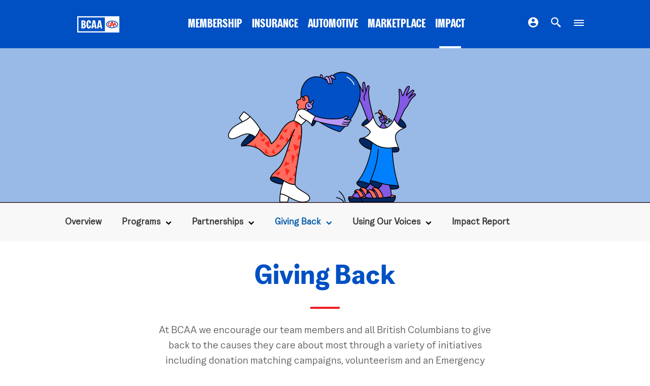

--- FILE ---
content_type: text/html; charset=utf-8
request_url: https://www.bcaa.com/community/giving-back
body_size: 13776
content:

<!DOCTYPE html>

<!--[if lt IE 7]>      <html class="no-js lt-ie10 lt-ie9 lt-ie8 lt-ie7 "> <![endif]-->
<!--[if IE 7]>         <html class="no-js lt-ie10 lt-ie9 lt-ie8 "> <![endif]-->
<!--[if IE 8]>         <html class="no-js lt-ie10 lt-ie9 "> <![endif]-->
<!--[if IE 9]>         <html class="no-js lt-ie10 "><![endif]-->
<!--[if gt IE 9]><!-->

<html class="no-js  template-generic" lang="en-US">
<!--<![endif]-->
<head>
    
<!-- Google Tag Manager -->
<script>
    (function(w,d,s,l,i){w[l]=w[l]||[];w[l].push({'gtm.start':
            new Date().getTime(),event:'gtm.js'});var f=d.getElementsByTagName(s)[0],
            j=d.createElement(s),dl=l!='dataLayer'?'&l='+l:'';j.async=true;j.src=
            'https://www.googletagmanager.com/gtm.js?id='+i+dl;f.parentNode.insertBefore(j,f);
    })(window, document, 'script', 'dataLayer', 'GTM-5MMPLX');</script>
<!-- End Google Tag Manager-->







    <meta charset="utf-8">
    <meta name="viewport" content="width=device-width, initial-scale=1, maximum-scale=2">
    <title>Giving Back | BCAA</title>
    <meta name="description" content="" />
    <meta name="keywords" content="BCAA, community, partnerships" />
<meta name="pageType" content="community page">    
    <link rel="stylesheet" type="text/css" href="https://cloud.typography.com/7225756/7511572/css/fonts.css" />
    <link href="/assets/BCAA/css/styles.bundle.css?v=1BFEQ0SabhaXnN3fpcMwIFZLfE2nf6a6b03vXjogc8M1" rel="stylesheet"/>

    <link rel="apple-touch-icon" sizes="57x57" href="/assets/BCAA/favicons/apple-icon-57x57.png">
    <link rel="apple-touch-icon" sizes="60x60" href="/assets/BCAA/favicons/apple-icon-60x60.png">
    <link rel="apple-touch-icon" sizes="72x72" href="/assets/BCAA/favicons/apple-icon-72x72.png">
    <link rel="apple-touch-icon" sizes="76x76" href="/assets/BCAA/favicons/apple-icon-76x76.png">
    <link rel="apple-touch-icon" sizes="114x114" href="/assets/BCAA/favicons/apple-icon-114x114.png">
    <link rel="apple-touch-icon" sizes="120x120" href="/assets/BCAA/favicons/apple-icon-120x120.png">
    <link rel="apple-touch-icon" sizes="144x144" href="/assets/BCAA/favicons/apple-icon-144x144.png">
    <link rel="apple-touch-icon" sizes="152x152" href="/assets/BCAA/favicons/apple-icon-152x152.png">
    <link rel="apple-touch-icon" sizes="180x180" href="/assets/BCAA/favicons/apple-icon-180x180.png">
    <link rel="icon" type="image/png" sizes="192x192" href="/assets/BCAA/favicons/android-icon-192x192.png">
    <link rel="icon" type="image/png" sizes="32x32" href="/assets/BCAA/favicons/favicon-32x32.png">
    <link rel="icon" type="image/png" sizes="96x96" href="/assets/BCAA/favicons/favicon-96x96.png">
    <link rel="icon" type="image/png" sizes="16x16" href="/assets/BCAA/favicons/favicon-16x16.png">
    <link rel="manifest" href="/assets/BCAA/favicons/manifest.json">
    <meta name="msapplication-TileColor" content="#ffffff">
    <meta name="msapplication-TileImage" content="/assets/BCAA/favicons/ms-icon-144x144.png">
    <meta name="theme-color" content="#ffffff">
    <script type="text/javascript" src="/ruxitagentjs_ICA7NQVfghqrux_10327251022105625.js" data-dtconfig="rid=RID_1717001232|rpid=-1544056872|domain=bcaa.com|reportUrl=/rb_bf03095izu|app=a954fc5863987552|owasp=1|featureHash=ICA7NQVfghqrux|msl=153600|rdnt=1|uxrgce=1|cuc=0jpum8b6|srms=2,1,0,0%2Ftextarea%2Cinput%2Cselect%2Coption;0%2Fdatalist;0%2Fform%20button;0%2F%5Bdata-dtrum-input%5D;0%2F.data-dtrum-input;1%2F%5Edata%28%28%5C-.%2B%24%29%7C%24%29|mel=100000|expw=1|dpvc=1|md=mdcc2=cemail,mdcc3=a#content_0_maincontent_3_divShowProfile.account-panel.profile #email,mdcc4=a#mobile-outer-wrap #maincontent_0_membershipHeader strong,mdcc5=a#maincontent_4_divEditProfile.account-panel.profile.edit_profile #maincontent_4_txtEmail@value,mdcc7=a#confirmation #email-quote@value,mdcc9=a#js-buy-flow-step4 .o-buy-flow-content__about .o-buy-flow-content__item-info p:last-child,mdcc10=a.account-panel.profile #email,mdcc11=a.policy-number|lastModification=1765199673331|tp=500,50,0|srbbv=2|agentUri=/ruxitagentjs_ICA7NQVfghqrux_10327251022105625.js"></script><script src="/assets/BCAA/js/modernizr.min.bundle.js?v=gveUyZHnQEWhMlZt01mIua5M9r_ZQc7pM3lgungbvi41"></script>

</head>
<body onunload="">
    
<!-- Google Tag Manager (noscript) -->
<noscript>
    <iframe src="https://www.googletagmanager.com/ns.html?id=GTM-5MMPLX"
            height="0" width="0" style="display:none;visibility:hidden"></iframe>
</noscript>
<!-- End Google Tag Manager (noscript) -->
<div class="l-width-wrapper">
    <header class="js-header o-header">
        <a href="#content" class="o-header__skip is-visible-on-focus">Skip to main content</a>
        <div class="m-roadside-cta js-roadside-mobile-cta">
    <div class="m-roadside-cta__container l-gutters">
        <button class="m-roadside-cta__button js-roadside-cta-btn">
            <img src="/-/media/bcaa/images/icons/roadside.svg?h=100&amp;iar=0&amp;w=100&amp;hash=D11AE92B05B967E08E1983C07AA04F58" class="m-roadside-cta__icon" alt="roadside assistance" />
            <span class="m-roadside-cta__copy">
                <span class="m-roadside-cta__heading">Need Roadside Assistance?</span>
                <span class="m-roadside-cta__subheading">Click here to call us ›</span>
            </span>
        </button>
        <button class="a-close-btn m-roadside-cta__close js-rsa-close-btn" aria-label="Close">
            <svg class="a-close-btn__icon">
                <title>Close Button</title>
                <use xmlns:xlink="http://www.w3.org/1999/xlink" xlink:href="/assets/BCAA/img/icons/symbol-sprite.svg#modal-close"></use>
            </svg>
        </button>
    </div>
</div>







<div class="js-primary-navbar o-primary-navbar  ">
    <div class="o-primary-navbar__background"></div>
    <div class="o-primary-navbar__container l-max-width-container l-gutters">

        <div class="m-masthead o-primary-navbar__item o-primary-navbar__masthead" role="banner">

            <a href="/"><img src="/-/media/bcaa/images/logos/bcaa_caa_primary_hex_rev.svg?iar=0&amp;hash=63BA45A9DC57859ACEE50CD06C7F6884" class="m-masthead__logo" alt="BCAA-CAA Primary Logo Rev" DisableWebEdit="True" /></a>

        </div>


        <nav class="m-nav o-primary-navbar-item o-primary-navbar__center-nav">
            <ul class="m-nav__list">

                    <li class="m-nav__item ">

                        <a class="m-nav__link" href="/membership" DisableWebEdit="True">
                        MEMBERSHIP
                        </a>

                    </li>
                    <li class="m-nav__item ">

                        <a class="m-nav__link" href="/insurance" DisableWebEdit="True">
                        INSURANCE
                        </a>

                    </li>
                    <li class="m-nav__item ">

                        <a class="m-nav__link" href="/automotive" DisableWebEdit="True">
                        AUTOMOTIVE
                        </a>

                    </li>
                    <li class="m-nav__item ">

                        <a class="m-nav__link" href="/bcaa-marketplace" DisableWebEdit="True">
                        MARKETPLACE
                        </a>

                    </li>
                    <li class="m-nav__item m-nav__link-active">

                        <a class="m-nav__link" href="/community" DisableWebEdit="True">
                        IMPACT
                        </a>

                    </li>

            </ul>
        </nav>

        <nav class="m-nav m-nav--icons o-primary-navbar__item m-nav--icons o-primary-navbar__right-nav m-nav--icons-dropdown">
            <ul class="m-nav__list">
                
               
                    <!--Login-->
                    <li class="m-nav__item m-nav__login-item ">
                        <a class="m-nav__link" href="/login" DisableWebEdit="True">

<img src="/-/media/bcaa/images/icons/my-account.svg?h=20&amp;iar=0&amp;w=20&amp;hash=D718DB0FC2D17E808488C80CA1B8C3AC" class="m-nav__icon" alt="My Account" DisableWebEdit="True" />                        <span class="m-nav__icon-label">
                            Login
                        </span>

                        </a>
                    </li>
                <!-- search -->
                <li class="m-nav__item m-nav__search-item">
                    <button class="m-nav__link js-search-modal-btn">
<img src="/-/media/bcaa/images/icons/search.svg?h=20&amp;iar=0&amp;w=20&amp;hash=75F4921B1769C6CA27680BB61BC1B8C1" class="m-nav__icon" alt="Search" DisableWebEdit="True" />
                        <span class="m-nav__icon-label">
                            Search
                        </span>
                    </button>
                </li>
                <!-- location -->
                <li class="m-nav__item m-nav__location-item">
                    <a class="m-nav__icon-link" href="/contact-us" DisableWebEdit="True">

<img src="/-/media/bcaa/images/icons/location.svg?h=127&amp;iar=0&amp;w=90&amp;hash=9CA9D0A2D8BE207B7597017A5352E4A1" class="m-nav__icon" alt="Location" DisableWebEdit="True" />                    <span class="m-nav__icon-label">
                        Location
                    </span>

                    </a>
                </li>
                <!-- menu -->
                <li class="m-nav__item m-nav__menu-item">
                    <button class="m-nav__link a-menu-toggle-btn js-mega-menu-btn">
                        <div class="a-menu-toggle-btn__container">
                            <span></span>
                            <span></span>
                            <span></span>
                            <span></span>
                        </div>
                        <div class="m-nav__icon-label">Menu</div>
                    </button>
                </li>
            </ul>
        </nav>


    </div>
</div>


<div class="js-mega-menu-mobile o-mega-menu-mobile">
    <form class="m-search-bar m-search-bar--mm-mobile js-search-bar" action="/search" data-api-url="/api/components/search/site">
        <label for="search-input--mm-mobile" class="is-visually-hidden">Search Input</label>
        <input id="search-input--mm-mobile" class="m-search-bar__search-input js-search-input" required autocomplete="off" type="text" name="keywords" title="search" spellcheck="false" placeholder="Search Site">

        <label for="search-button--mm-mobile" class="is-visually-hidden">Search Button</label>
        <button id="search-button--mm-mobile" class="m-search-bar__submit" type="submit"></button>

        <input class="m-search-bar__reset" type="submit" value="Submit">
    </form>
    <div class="o-mega-menu-mobile__accordion">
            <div class="js-accordion-pane m-accordion-pane">
                <button class="m-accordion-pane__button">
                    MEMBERSHIP
                    <span class="m-accordion-pane__button-icon">
                        <svg class="m-accordion-pane__button-icon--expand">
                            <title>Expand Icon</title>
                            <desc>An icon to open the accordion pane</desc>
                            <use xlink:href="/assets/BCAA/img/icons/symbol-sprite.svg#accordion-expand"></use>
                        </svg>
                        <svg class="m-accordion-pane__button-icon--collapse">
                            <title>Collapse Icon</title>
                            <desc>An icon to close the accordion pane</desc>
                            <use xlink:href="/assets/BCAA/img/icons/symbol-sprite.svg#accordion-collapse"></use>
                        </svg>
                    </span>
                </button>

                <div class="m-accordion-pane__container">
                    <ul class="m-accordion-pane__menu">
                        
                        <li class="m-accordion-pane__item">
                            <div class="m-icon-link">
                                <a class="m-column-nav__list-link" href="/membership" DisableWebEdit="True">
                                <span class="m-icon-link__label">
                                    Overview
                                </span>
                                </a>
                            </div>
                        </li>

                            <li class="m-accordion-pane__item">
                                <div class="m-icon-link">
                                    <a class="m-column-nav__list-link" href="/membership/plans" DisableWebEdit="True">
                                    <span class="m-icon-link__label">
                                        Plans
                                    </span>
                                    </a>
                                </div>
                            </li>
                            <li class="m-accordion-pane__item">
                                <div class="m-icon-link">
                                    <a class="m-column-nav__list-link" href="/membership/ways-to-save" DisableWebEdit="True">
                                    <span class="m-icon-link__label">
                                        Ways to Save
                                    </span>
                                    </a>
                                </div>
                            </li>
                            <li class="m-accordion-pane__item">
                                <div class="m-icon-link">
                                    <a class="m-column-nav__list-link" href="/membership/manage-membership" DisableWebEdit="True">
                                    <span class="m-icon-link__label">
                                        Manage Membership
                                    </span>
                                    </a>
                                </div>
                            </li>
                            <li class="m-accordion-pane__item">
                                <div class="m-icon-link">
                                    <a class="m-column-nav__list-link" href="/membership/mobile-app" DisableWebEdit="True">
                                    <span class="m-icon-link__label">
                                        Mobile App
                                    </span>
                                    </a>
                                </div>
                            </li>
                            <li class="m-accordion-pane__item">
                                <div class="m-icon-link">
                                    <a class="m-column-nav__list-link" href="/membership/join" DisableWebEdit="True">
<img src="/-/media/bcaa/images/placeholders/action-buttons/join-action.svg?h=22&amp;iar=0&amp;w=25&amp;hash=DC97D4E62B018558A6C413F4E5E288C6" class="m-column-nav__icon" alt="join icon" DisableWebEdit="True" />                                    <span class="m-icon-link__label">
                                        Join
                                    </span>
                                    </a>
                                </div>
                            </li>
                            <li class="m-accordion-pane__item">
                                <div class="m-icon-link">
                                    <a class="m-column-nav__list-link" target="modal" href="/sitecore/content/bcaa/shared-data/modal-library/renew-flow-modal" DisableWebEdit="True">
<img src="/-/media/bcaa/images/placeholders/action-buttons/renew.svg?h=22&amp;iar=0&amp;w=22&amp;hash=7E85367E134529ECF79413935846ABF5" class="m-column-nav__icon" alt="renew icon" DisableWebEdit="True" />                                    <span class="m-icon-link__label">
                                        Renew
                                    </span>
                                    </a>
                                </div>
                            </li>
                    </ul>
                </div>
            </div>
            <div class="js-accordion-pane m-accordion-pane">
                <button class="m-accordion-pane__button">
                    INSURANCE
                    <span class="m-accordion-pane__button-icon">
                        <svg class="m-accordion-pane__button-icon--expand">
                            <title>Expand Icon</title>
                            <desc>An icon to open the accordion pane</desc>
                            <use xlink:href="/assets/BCAA/img/icons/symbol-sprite.svg#accordion-expand"></use>
                        </svg>
                        <svg class="m-accordion-pane__button-icon--collapse">
                            <title>Collapse Icon</title>
                            <desc>An icon to close the accordion pane</desc>
                            <use xlink:href="/assets/BCAA/img/icons/symbol-sprite.svg#accordion-collapse"></use>
                        </svg>
                    </span>
                </button>

                <div class="m-accordion-pane__container">
                    <ul class="m-accordion-pane__menu">
                        
                        <li class="m-accordion-pane__item">
                            <div class="m-icon-link">
                                <a class="m-column-nav__list-link" href="/insurance" DisableWebEdit="True">
                                <span class="m-icon-link__label">
                                    Overview
                                </span>
                                </a>
                            </div>
                        </li>

                            <li class="m-accordion-pane__item">
                                <div class="m-icon-link">
                                    <a class="m-column-nav__list-link" href="/insurance/home" DisableWebEdit="True">
                                    <span class="m-icon-link__label">
                                        Home
                                    </span>
                                    </a>
                                </div>
                            </li>
                            <li class="m-accordion-pane__item">
                                <div class="m-icon-link">
                                    <a class="m-column-nav__list-link" href="/insurance/car" DisableWebEdit="True">
                                    <span class="m-icon-link__label">
                                        Car
                                    </span>
                                    </a>
                                </div>
                            </li>
                            <li class="m-accordion-pane__item">
                                <div class="m-icon-link">
                                    <a class="m-column-nav__list-link" href="/insurance/travel" DisableWebEdit="True">
                                    <span class="m-icon-link__label">
                                        Travel
                                    </span>
                                    </a>
                                </div>
                            </li>
                            <li class="m-accordion-pane__item">
                                <div class="m-icon-link">
                                    <a class="m-column-nav__list-link" href="/insurance/small-business" DisableWebEdit="True">
                                    <span class="m-icon-link__label">
                                        Small Business
                                    </span>
                                    </a>
                                </div>
                            </li>
                            <li class="m-accordion-pane__item">
                                <div class="m-icon-link">
                                    <a class="m-column-nav__list-link" href="/insurance/life" DisableWebEdit="True">
                                    <span class="m-icon-link__label">
                                        Life
                                    </span>
                                    </a>
                                </div>
                            </li>
                            <li class="m-accordion-pane__item">
                                <div class="m-icon-link">
                                    <a class="m-column-nav__list-link" href="/insurance/health-and-dental" DisableWebEdit="True">
                                    <span class="m-icon-link__label">
                                        Health & Dental
                                    </span>
                                    </a>
                                </div>
                            </li>
                            <li class="m-accordion-pane__item">
                                <div class="m-icon-link">
                                    <a class="m-column-nav__list-link" target="|Custom" href="/insurance/pet" DisableWebEdit="True">
                                    <span class="m-icon-link__label">
                                        Pet
                                    </span>
                                    </a>
                                </div>
                            </li>
                            <li class="m-accordion-pane__item">
                                <div class="m-icon-link">
                                    <a class="m-column-nav__list-link" href="/insurance/rd/wordings" DisableWebEdit="True">
                                    <span class="m-icon-link__label">
                                        Policy Wordings
                                    </span>
                                    </a>
                                </div>
                            </li>
                            <li class="m-accordion-pane__item">
                                <div class="m-icon-link">
                                    <a class="m-column-nav__list-link" target="|Custom" href="/insurance/claims" DisableWebEdit="True">
                                    <span class="m-icon-link__label">
                                        Claims
                                    </span>
                                    </a>
                                </div>
                            </li>
                            <li class="m-accordion-pane__item">
                                <div class="m-icon-link">
                                    <a class="m-column-nav__list-link" href="/insurance/underwriters" DisableWebEdit="True">
                                    <span class="m-icon-link__label">
                                        Underwriters
                                    </span>
                                    </a>
                                </div>
                            </li>
                            <li class="m-accordion-pane__item">
                                <div class="m-icon-link">
                                    <a class="m-column-nav__list-link" href="/insurance/disclosure-statement" DisableWebEdit="True">
                                    <span class="m-icon-link__label">
                                        Disclosures
                                    </span>
                                    </a>
                                </div>
                            </li>
                            <li class="m-accordion-pane__item">
                                <div class="m-icon-link">
                                    <a class="m-column-nav__list-link" href="/insurance/insurance-commitment" DisableWebEdit="True">
                                    <span class="m-icon-link__label">
                                        Commitment
                                    </span>
                                    </a>
                                </div>
                            </li>
                            <li class="m-accordion-pane__item">
                                <div class="m-icon-link">
                                    <a class="m-column-nav__list-link" target="modal" href="/sitecore/content/bcaa/shared-data/action-modals/overview-buy" DisableWebEdit="True">
<img src="/-/media/bcaa/images/placeholders/action-buttons/buy.svg?h=22&amp;iar=0&amp;w=19&amp;hash=BA8883027E4C6664C0F1B322FF428278" class="m-column-nav__icon" alt="buy icon" DisableWebEdit="True" />                                    <span class="m-icon-link__label">
                                        Get a Quote
                                    </span>
                                    </a>
                                </div>
                            </li>
                            <li class="m-accordion-pane__item">
                                <div class="m-icon-link">
                                    <a class="m-column-nav__list-link" target="modal" href="/sitecore/content/bcaa/shared-data/action-modals/overview-renew" DisableWebEdit="True">
<img src="/-/media/bcaa/images/placeholders/action-buttons/renew.svg?h=22&amp;iar=0&amp;w=22&amp;hash=7E85367E134529ECF79413935846ABF5" class="m-column-nav__icon" alt="renew icon" DisableWebEdit="True" />                                    <span class="m-icon-link__label">
                                        Renew your Plan
                                    </span>
                                    </a>
                                </div>
                            </li>
                    </ul>
                </div>
            </div>
            <div class="js-accordion-pane m-accordion-pane">
                <button class="m-accordion-pane__button">
                    AUTOMOTIVE
                    <span class="m-accordion-pane__button-icon">
                        <svg class="m-accordion-pane__button-icon--expand">
                            <title>Expand Icon</title>
                            <desc>An icon to open the accordion pane</desc>
                            <use xlink:href="/assets/BCAA/img/icons/symbol-sprite.svg#accordion-expand"></use>
                        </svg>
                        <svg class="m-accordion-pane__button-icon--collapse">
                            <title>Collapse Icon</title>
                            <desc>An icon to close the accordion pane</desc>
                            <use xlink:href="/assets/BCAA/img/icons/symbol-sprite.svg#accordion-collapse"></use>
                        </svg>
                    </span>
                </button>

                <div class="m-accordion-pane__container">
                    <ul class="m-accordion-pane__menu">
                        
                        <li class="m-accordion-pane__item">
                            <div class="m-icon-link">
                                <a class="m-column-nav__list-link" href="/automotive" DisableWebEdit="True">
                                <span class="m-icon-link__label">
                                    Overview
                                </span>
                                </a>
                            </div>
                        </li>

                            <li class="m-accordion-pane__item">
                                <div class="m-icon-link">
                                    <a class="m-column-nav__list-link" href="/automotive/bcaa-auto-service-centre" DisableWebEdit="True">
                                    <span class="m-icon-link__label">
                                        BCAA Auto Service Centres
                                    </span>
                                    </a>
                                </div>
                            </li>
                            <li class="m-accordion-pane__item">
                                <div class="m-icon-link">
                                    <a class="m-column-nav__list-link" href="/automotive/evo-car-share" DisableWebEdit="True">
                                    <span class="m-icon-link__label">
                                        Evo Car Share
                                    </span>
                                    </a>
                                </div>
                            </li>
                            <li class="m-accordion-pane__item">
                                <div class="m-icon-link">
                                    <a class="m-column-nav__list-link" href="/automotive/black-book" DisableWebEdit="True">
                                    <span class="m-icon-link__label">
                                        Black Book®
                                    </span>
                                    </a>
                                </div>
                            </li>
                            <li class="m-accordion-pane__item">
                                <div class="m-icon-link">
                                    <a class="m-column-nav__list-link" href="/automotive/approved-auto-repair" DisableWebEdit="True">
                                    <span class="m-icon-link__label">
                                        Approved Auto Repair
                                    </span>
                                    </a>
                                </div>
                            </li>
                            <li class="m-accordion-pane__item">
                                <div class="m-icon-link">
                                    <a class="m-column-nav__list-link" href="/automotive/battery-service" DisableWebEdit="True">
                                    <span class="m-icon-link__label">
                                        Battery Service
                                    </span>
                                    </a>
                                </div>
                            </li>
                            <li class="m-accordion-pane__item">
                                <div class="m-icon-link">
                                    <a class="m-column-nav__list-link" href="/automotive/electric-vehicles" DisableWebEdit="True">
                                    <span class="m-icon-link__label">
                                        Electric Vehicles
                                    </span>
                                    </a>
                                </div>
                            </li>
                    </ul>
                </div>
            </div>
            <div class="js-accordion-pane m-accordion-pane">
                <button class="m-accordion-pane__button">
                    MARKETPLACE
                    <span class="m-accordion-pane__button-icon">
                        <svg class="m-accordion-pane__button-icon--expand">
                            <title>Expand Icon</title>
                            <desc>An icon to open the accordion pane</desc>
                            <use xlink:href="/assets/BCAA/img/icons/symbol-sprite.svg#accordion-expand"></use>
                        </svg>
                        <svg class="m-accordion-pane__button-icon--collapse">
                            <title>Collapse Icon</title>
                            <desc>An icon to close the accordion pane</desc>
                            <use xlink:href="/assets/BCAA/img/icons/symbol-sprite.svg#accordion-collapse"></use>
                        </svg>
                    </span>
                </button>

                <div class="m-accordion-pane__container">
                    <ul class="m-accordion-pane__menu">
                        
                        <li class="m-accordion-pane__item">
                            <div class="m-icon-link">
                                <a class="m-column-nav__list-link" href="/bcaa-marketplace" DisableWebEdit="True">
                                <span class="m-icon-link__label">
                                    Overview
                                </span>
                                </a>
                            </div>
                        </li>

                            <li class="m-accordion-pane__item">
                                <div class="m-icon-link">
                                    <a class="m-column-nav__list-link" href="/bcaa-marketplace/task-marketplace" DisableWebEdit="True">
                                    <span class="m-icon-link__label">
                                        Task Marketplace
                                    </span>
                                    </a>
                                </div>
                            </li>
                            <li class="m-accordion-pane__item">
                                <div class="m-icon-link">
                                    <a class="m-column-nav__list-link" href="/bcaa-marketplace/auto-marketplace" DisableWebEdit="True">
                                    <span class="m-icon-link__label">
                                        Auto Marketplace
                                    </span>
                                    </a>
                                </div>
                            </li>
                    </ul>
                </div>
            </div>
            <div class="js-accordion-pane m-accordion-pane">
                <button class="m-accordion-pane__button">
                    IMPACT
                    <span class="m-accordion-pane__button-icon">
                        <svg class="m-accordion-pane__button-icon--expand">
                            <title>Expand Icon</title>
                            <desc>An icon to open the accordion pane</desc>
                            <use xlink:href="/assets/BCAA/img/icons/symbol-sprite.svg#accordion-expand"></use>
                        </svg>
                        <svg class="m-accordion-pane__button-icon--collapse">
                            <title>Collapse Icon</title>
                            <desc>An icon to close the accordion pane</desc>
                            <use xlink:href="/assets/BCAA/img/icons/symbol-sprite.svg#accordion-collapse"></use>
                        </svg>
                    </span>
                </button>

                <div class="m-accordion-pane__container">
                    <ul class="m-accordion-pane__menu">
                        
                        <li class="m-accordion-pane__item">
                            <div class="m-icon-link">
                                <a class="m-column-nav__list-link" href="/community" DisableWebEdit="True">
                                <span class="m-icon-link__label">
                                    Overview
                                </span>
                                </a>
                            </div>
                        </li>

                            <li class="m-accordion-pane__item">
                                <div class="m-icon-link">
                                    <a class="m-column-nav__list-link" href="/community/community-programs" DisableWebEdit="True">
                                    <span class="m-icon-link__label">
                                        Programs
                                    </span>
                                    </a>
                                </div>
                            </li>
                            <li class="m-accordion-pane__item">
                                <div class="m-icon-link">
                                    <a class="m-column-nav__list-link" href="/community/partnerships" DisableWebEdit="True">
                                    <span class="m-icon-link__label">
                                        Partnerships
                                    </span>
                                    </a>
                                </div>
                            </li>
                            <li class="m-accordion-pane__item">
                                <div class="m-icon-link">
                                    <a class="m-column-nav__list-link" href="/community/giving-back" DisableWebEdit="True">
                                    <span class="m-icon-link__label">
                                        Giving Back
                                    </span>
                                    </a>
                                </div>
                            </li>
                            <li class="m-accordion-pane__item">
                                <div class="m-icon-link">
                                    <a class="m-column-nav__list-link" href="/community/using-our-voices" DisableWebEdit="True">
                                    <span class="m-icon-link__label">
                                        Using Our Voices
                                    </span>
                                    </a>
                                </div>
                            </li>
                            <li class="m-accordion-pane__item">
                                <div class="m-icon-link">
                                    <a class="m-column-nav__list-link" href="/community/impact" DisableWebEdit="True">
                                    <span class="m-icon-link__label">
                                        Impact Report
                                    </span>
                                    </a>
                                </div>
                            </li>
                    </ul>
                </div>
            </div>
    </div>


    <div class="o-mega-menu-mobile__menu m-column-nav m-column-nav--menu">
        <ul class="m-column-nav__list">
                <li class="m-column-nav__list-item">
                    <a class="m-column-nav__list-link" href="/bcaa-connect" DisableWebEdit="True">
<img src="/-/media/bcaa/images/icons/mm-careers.svg?h=29&amp;iar=0&amp;w=29&amp;hash=3A13694529A0DF7D59A7B0671271AB6F" class="m-column-nav__icon" alt="careers icon" DisableWebEdit="True" />                        BCAA Connect
                    </a>
                </li>
                <li class="m-column-nav__list-item">
                    <a class="m-column-nav__list-link" href="/blog" DisableWebEdit="True">
<img src="/-/media/bcaa/images/icons/mm-learning-centre.svg?h=32&amp;iar=0&amp;w=27&amp;hash=2BAFD17984A20458CAC5088F47A85806" class="m-column-nav__icon" alt="learning centre icon" DisableWebEdit="True" />                        BCAA BLOG
                    </a>
                </li>
                <li class="m-column-nav__list-item">
                    <a class="m-column-nav__list-link" href="/trip-planning" DisableWebEdit="True">
<img src="/-/media/bcaa/images/icons/tripplanner.svg?iar=0&amp;hash=5CE8C97F5965D61052B3E98F80A0C418" class="m-column-nav__icon" alt="trip planning compass icon" DisableWebEdit="True" />                        TRIP PLANNING
                    </a>
                </li>
                <li class="m-column-nav__list-item">
                    <a class="m-column-nav__list-link" href="/new-to-canada" DisableWebEdit="True">
<img src="/-/media/bcaa/images/icons/mm-careers.svg?h=29&amp;iar=0&amp;w=29&amp;hash=3A13694529A0DF7D59A7B0671271AB6F" class="m-column-nav__icon" alt="careers icon" DisableWebEdit="True" />                        New to Canada
                    </a>
                </li>
                <li class="m-column-nav__list-item">
                    <a class="m-column-nav__list-link" href="/media-centre" DisableWebEdit="True">
<img src="/-/media/bcaa/images/icons/mm-learning-centre.svg?h=32&amp;iar=0&amp;w=27&amp;hash=2BAFD17984A20458CAC5088F47A85806" class="m-column-nav__icon" alt="learning centre icon" DisableWebEdit="True" />                        Media Centre
                    </a>
                </li>
                <li class="m-column-nav__list-item">
                    <a class="m-column-nav__list-link" href="/about-us/careers" DisableWebEdit="True">
<img src="/-/media/bcaa/images/icons/mm-careers.svg?h=29&amp;iar=0&amp;w=29&amp;hash=3A13694529A0DF7D59A7B0671271AB6F" class="m-column-nav__icon" alt="careers icon" DisableWebEdit="True" />                        CAREERS
                    </a>
                </li>
                <li class="m-column-nav__list-item">
                    <a class="m-column-nav__list-link" href="/about-us" DisableWebEdit="True">
<img src="/-/media/bcaa/images/icons/mm-about.svg?h=29&amp;iar=0&amp;w=29&amp;hash=F49124E553C29CC6BA068D2426DB62E0" class="m-column-nav__icon" alt="about icon" DisableWebEdit="True" />                        ABOUT BCAA
                    </a>
                </li>
                <li class="m-column-nav__list-item">
                    <a class="m-column-nav__list-link" href="/contact-us" DisableWebEdit="True">
<img src="/-/media/bcaa/images/icons/mm-contact.svg?h=30&amp;iar=0&amp;w=30&amp;hash=D14A09C323584CC9E824E69303207EFB" class="m-column-nav__icon" alt="contact icon" DisableWebEdit="True" />                        CONTACT US
                    </a>
                </li>
                <li class="m-column-nav__list-item">
                    <a class="m-column-nav__list-link" href="https://faq.bcaa.com" DisableWebEdit="True">
<img src="/-/media/bcaa/images/icons/mm-learning-centre.svg?h=32&amp;iar=0&amp;w=27&amp;hash=2BAFD17984A20458CAC5088F47A85806" class="m-column-nav__icon" alt="learning centre icon" DisableWebEdit="True" />                        FAQs
                    </a>
                </li>
        </ul>
    </div>


    <div class="o-mega-menu-mobile__footer">
        <div class="m-social o-mega-menu-mobile__footer-social-icons">
            <div class="m-social__icons">
<a class="m-social__link" target="blank" href="https://www.facebook.com/BCAA/" DisableWebEdit="True"><img src="/-/media/bcaa/images/logos/facebook.svg?h=21&amp;iar=0&amp;w=9&amp;hash=B0DF214CD19BBEC85D7E94560602D2FC" class="m-social__icon" alt="facebook logo" DisableWebEdit="True" /></a><a class="m-social__link" target="blank" href="https://twitter.com/BCAA" DisableWebEdit="True"><img src="/-/media/bcaa/images/logos/x-logo.svg?h=20&amp;iar=0&amp;w=10&amp;sc_lang=en&amp;hash=215C2622B3A8BDB4896F33F3FDFA7319" class="m-social__icon" alt="X Logo" DisableWebEdit="True" /></a><a class="m-social__link" target="blank" href="https://www.youtube.com/user/bcaavideos" DisableWebEdit="True"><img src="/-/media/bcaa/images/logos/youtube.svg?h=16&amp;iar=0&amp;w=23&amp;hash=3E3A643571801C4849C4B8301BFCFA18" class="m-social__icon" alt="youtube logo" DisableWebEdit="True" /></a><a class="m-social__link" target="blank" href="https://www.instagram.com/bcaarewards" DisableWebEdit="True"><img src="/-/media/bcaa/images/logos/instagram.svg?h=20&amp;iar=0&amp;w=20&amp;hash=DA5713C8CAF92C11E0C23C15D7909454" class="m-social__icon" alt="instagram logo" DisableWebEdit="True" /></a>                </div>
        </div>
    </div>

</div>

    </header>
    <div class="js-main-container a-main-container" id="content">
        

<style>
     
    .m-hero {
        background-image: url(/-/media/bcaa/images/community/giving/givingpage_hro_2560x770.jpg?sc_lang=en);
    }

    @media (min-width: 740px) {
        .m-hero {
            background-image: url(/-/media/bcaa/images/community/giving/givingpage_hro_2560x770.jpg?sc_lang=en);
        }
    }

    @media (min-width: 980px) {
        .m-hero {
            background-image: url(/-/media/bcaa/images/community/giving/givingpage_hro_2560x770.jpg?sc_lang=en);
        }
    }
</style>
<div class="m-hero m-hero--open-template  ">
    <div class="m-hero__wrapper l-gutters l-max-width-container">
        <div class="m-hero__container">
            <div class="m-hero__content">
                <h2 class="m-hero__heading js-hero-heading is-hidden"></h2>
                <!-- Optional subheading -->
                <!-- Optional CTA -->
            </div>
        </div>
    </div>
</div>




<nav class="js-interior-nav m-interior-nav m-interior-nav--with-dropdown">
    <div class="m-interior-nav__container">
        <!--  Interior Nav Mobile -->
        <div class="m-interior-nav__list--mobile">
            <div class="js-dropdown-accordion m-interior-nav__dropdown dropdown a-dropdown a-dropdown--accordion" data-accordion="#accordion">
                <button class="a-dropdown__toggle dropdown-toggle" type="button" data-toggle="bcaa-dropdown" aria-haspopup="true" aria-expanded="true">
                    <span class="a-dropdown__button-label">Giving Back</span>
                    <svg class="a-dropdown__arrow-icon">
                        <title>arrow down Icon</title>
                        <desc>A white arrow icon pointing down</desc>
                        <use xlink:href="/assets/BCAA/img/icons/symbol-sprite.svg#arrow-down"></use>
                    </svg>
                </button>
                <ul class="dropdown-menu a-dropdown__menu" role="menu" aria-labelledby="dLabel">
                    <li>
                        <div class="panel-group" id="accordion">
                            <div class="panel panel-default">
                                <div class="panel-heading">
                                    <span class="panel-title">
                                        <a class="a-dropdown__option " href="/community">
                                            Overview
                                        </a>
                                    </span>
                                </div>
                            </div>
                                <div class="panel panel-default">
                                    <div class="panel-heading">
                                        <a class="accordion-button " href="#59822ea5-28c3-4814-94c2-8be9391ed40c" data-toggle="bcaa-collapse" data-parent="#accordion">
                                            <span class="panel-title">Programs</span>
                                            <svg class="panel-title__icon" style="display: none">
                                                <title>arrow down Icon</title>
                                                <desc>A white arrow icon pointing down</desc>
                                                <use xlink:href="/assets/BCAA/img/icons/symbol-sprite.svg#arrow-down"></use>
                                            </svg>
                                        </a>
                                    </div>
                                    <div class="panel-collapse collapse " id="59822ea5-28c3-4814-94c2-8be9391ed40c">
                                        <div class="panel-body">
                                            <a class="a-dropdown__option " href="/community/community-programs">Overview</a>
                                                <a class="a-dropdown__option " href="/community/community-programs/child-passenger-safety">
                                                    Child Passenger Safety Program
                                                </a>
                                                <a class="a-dropdown__option " href="/community/community-programs/school-safety-patrol">
                                                    School Safety Patrol
                                                </a>
                                                <a class="a-dropdown__option " href="/community/community-programs/slow-down-kids-playing">
                                                    Slow Down Kids Playing Signs
                                                </a>
                                        </div>
                                    </div>
                                </div>
                                <div class="panel panel-default">
                                    <div class="panel-heading">
                                        <a class="accordion-button " href="#a90727f2-6b90-4ef5-acc2-a51aa905c811" data-toggle="bcaa-collapse" data-parent="#accordion">
                                            <span class="panel-title">Partnerships</span>
                                            <svg class="panel-title__icon" style="display: none">
                                                <title>arrow down Icon</title>
                                                <desc>A white arrow icon pointing down</desc>
                                                <use xlink:href="/assets/BCAA/img/icons/symbol-sprite.svg#arrow-down"></use>
                                            </svg>
                                        </a>
                                    </div>
                                    <div class="panel-collapse collapse " id="a90727f2-6b90-4ef5-acc2-a51aa905c811">
                                        <div class="panel-body">
                                            <a class="a-dropdown__option " href="/community/partnerships">Overview</a>
                                                <a class="a-dropdown__option " href="/community/partnerships/firesmart-bc">
                                                    FireSmart BC
                                                </a>
                                                <a class="a-dropdown__option " href="/community/partnerships/hub-cycling">
                                                    HUB Cycling
                                                </a>
                                                <a class="a-dropdown__option " href="/community/partnerships/earthquake-alliance-bc">
                                                    BC Earthquake Alliance
                                                </a>
                                                <a class="a-dropdown__option " href="/community/partnerships/united-way">
                                                    United Way
                                                </a>
                                        </div>
                                    </div>
                                </div>
                                <div class="panel panel-default">
                                    <div class="panel-heading">
                                        <a class="accordion-button m-interior-nav__link--current is-open" href="#0462244d-53ef-45b4-8541-444d8ea459a3" data-toggle="bcaa-collapse" data-parent="#accordion">
                                            <span class="panel-title">Giving Back</span>
                                            <svg class="panel-title__icon" style="display: none">
                                                <title>arrow down Icon</title>
                                                <desc>A white arrow icon pointing down</desc>
                                                <use xlink:href="/assets/BCAA/img/icons/symbol-sprite.svg#arrow-down"></use>
                                            </svg>
                                        </a>
                                    </div>
                                    <div class="panel-collapse collapse in is-expanded" id="0462244d-53ef-45b4-8541-444d8ea459a3">
                                        <div class="panel-body">
                                            <a class="a-dropdown__option m-interior-nav__link--current" href="/community/giving-back">Overview</a>
                                                <a class="a-dropdown__option " href="/recovery">
                                                    Emergency Relief Fund
                                                </a>
                                        </div>
                                    </div>
                                </div>
                                <div class="panel panel-default">
                                    <div class="panel-heading">
                                        <a class="accordion-button " href="#cfbd9905-a6c1-4063-ac72-048a891cb453" data-toggle="bcaa-collapse" data-parent="#accordion">
                                            <span class="panel-title">Using Our Voices</span>
                                            <svg class="panel-title__icon" style="display: none">
                                                <title>arrow down Icon</title>
                                                <desc>A white arrow icon pointing down</desc>
                                                <use xlink:href="/assets/BCAA/img/icons/symbol-sprite.svg#arrow-down"></use>
                                            </svg>
                                        </a>
                                    </div>
                                    <div class="panel-collapse collapse " id="cfbd9905-a6c1-4063-ac72-048a891cb453">
                                        <div class="panel-body">
                                            <a class="a-dropdown__option " href="/community/using-our-voices">Overview</a>
                                                <a class="a-dropdown__option " href="/blog/disaster-preparedness">
                                                    Disaster Preparedness
                                                </a>
                                                <a class="a-dropdown__option " href="/community/using-our-voices/distracted-driving">
                                                    Distracted Driving
                                                </a>
                                                <a class="a-dropdown__option " href="/blog/2018/community/cannabis-legalization">
                                                    Cannabis &amp; Driving
                                                </a>
                                                <a class="a-dropdown__option " href="/blog/community/slow-down-move-over">
                                                    Slow Down Move Over
                                                </a>
                                        </div>
                                    </div>
                                </div>
                                <div class="panel panel-default">
                                        <div class="panel-heading">
                                            <span class="panel-title">
                                                <a class="a-dropdown__option " href="/community/impact">
                                                    Impact Report
                                                </a>
                                            </span>
                                        </div>
                                </div>
                        </div>
                    </li>
                </ul>
            </div>
        </div>
        <!--  Interior Nav Desktop -->
        <div class="l-gutters l-max-width-container">
            <ul class="m-interior-nav__list--desktop">
                <li class="m-interior-nav__item">
                    <a class="m-interior-nav__link " href="/community">
                        Overview
                    </a>
                </li>
                        <li class="m-interior-nav__item m-interior-nav--with-dropdown__menu">
                            <a class="m-interior-nav__link " href="/community/community-programs">
                                Programs
                            </a>
                            <svg class="m-interior-nav--with-dropdown__arrow">
                                <title>Arrow Icon</title>
                                <desc>Indicates there is a submenu</desc>
                                <use xlink:href="/assets/BCAA/img/icons/symbol-sprite.svg#dd-arrow"></use>
                            </svg>
                                <ul class="m-interior-nav__sub-menu">
                                        <li class="m-interior-nav__sub-menu-item">
                                            <a class="" href="/community/community-programs/child-passenger-safety">Child Passenger Safety Program</a>
                                        </li>
                                        <li class="m-interior-nav__sub-menu-item">
                                            <a class="" href="/community/community-programs/school-safety-patrol">School Safety Patrol</a>
                                        </li>
                                        <li class="m-interior-nav__sub-menu-item">
                                            <a class="" href="/community/community-programs/slow-down-kids-playing">Slow Down Kids Playing Signs</a>
                                        </li>
                                </ul>

                        </li>
                        <li class="m-interior-nav__item m-interior-nav--with-dropdown__menu">
                            <a class="m-interior-nav__link " href="/community/partnerships">
                                Partnerships
                            </a>
                            <svg class="m-interior-nav--with-dropdown__arrow">
                                <title>Arrow Icon</title>
                                <desc>Indicates there is a submenu</desc>
                                <use xlink:href="/assets/BCAA/img/icons/symbol-sprite.svg#dd-arrow"></use>
                            </svg>
                                <ul class="m-interior-nav__sub-menu">
                                        <li class="m-interior-nav__sub-menu-item">
                                            <a class="" href="/community/partnerships/firesmart-bc">FireSmart BC</a>
                                        </li>
                                        <li class="m-interior-nav__sub-menu-item">
                                            <a class="" href="/community/partnerships/hub-cycling">HUB Cycling</a>
                                        </li>
                                        <li class="m-interior-nav__sub-menu-item">
                                            <a class="" href="/community/partnerships/earthquake-alliance-bc">BC Earthquake Alliance</a>
                                        </li>
                                        <li class="m-interior-nav__sub-menu-item">
                                            <a class="" href="/community/partnerships/united-way">United Way</a>
                                        </li>
                                </ul>

                        </li>
                        <li class="m-interior-nav__item m-interior-nav--with-dropdown__menu">
                            <a class="m-interior-nav__link m-interior-nav__link--current" href="/community/giving-back">
                                Giving Back
                            </a>
                            <svg class="m-interior-nav--with-dropdown__arrow">
                                <title>Arrow Icon</title>
                                <desc>Indicates there is a submenu</desc>
                                <use xlink:href="/assets/BCAA/img/icons/symbol-sprite.svg#dd-arrow"></use>
                            </svg>
                                <ul class="m-interior-nav__sub-menu">
                                        <li class="m-interior-nav__sub-menu-item">
                                            <a class="" href="/recovery">Emergency Relief Fund</a>
                                        </li>
                                </ul>

                        </li>
                        <li class="m-interior-nav__item m-interior-nav--with-dropdown__menu">
                            <a class="m-interior-nav__link " href="/community/using-our-voices">
                                Using Our Voices
                            </a>
                            <svg class="m-interior-nav--with-dropdown__arrow">
                                <title>Arrow Icon</title>
                                <desc>Indicates there is a submenu</desc>
                                <use xlink:href="/assets/BCAA/img/icons/symbol-sprite.svg#dd-arrow"></use>
                            </svg>
                                <ul class="m-interior-nav__sub-menu">
                                        <li class="m-interior-nav__sub-menu-item">
                                            <a class="" href="/blog/disaster-preparedness">Disaster Preparedness</a>
                                        </li>
                                        <li class="m-interior-nav__sub-menu-item">
                                            <a class="" href="/community/using-our-voices/distracted-driving">Distracted Driving</a>
                                        </li>
                                        <li class="m-interior-nav__sub-menu-item">
                                            <a class="" href="/blog/2018/community/cannabis-legalization">Cannabis &amp; Driving</a>
                                        </li>
                                        <li class="m-interior-nav__sub-menu-item">
                                            <a class="" href="/blog/community/slow-down-move-over">Slow Down Move Over</a>
                                        </li>
                                </ul>

                        </li>
                        <li class="m-interior-nav__item">
                            <a class="m-interior-nav__link " href="/community/impact">
                                Impact Report
                            </a>
                        </li>
            </ul>
        </div>
    </div>
</nav>



<section class="s-intro-copy-section a-component-container l-gutters a-component-container--half-bottom-spacing">
    <div class="m-section-header m-section-header--main ">
                <h2 class="js-scroll-reveal m-section-header__heading">
                    Giving Back
                </h2>
                <p class="js-scroll-reveal m-section-header__body" data-delay="200">
                    At BCAA we encourage our team members and all British Columbians to give back to the causes they care about most through a variety of initiatives including donation matching campaigns, volunteerism and an Emergency Relief Fund. 
                </p>

    </div>
</section>

<div class="a-component-container a-component-container--half-spacing l-gutters l-max-width-container">
    <div class="o-card-list">
<a href="/shared-data/slider-library/community/overview/united-way" class="o-card-list__card m-card m-card--checkmark-list" target="slider" ><img src="/-/media/bcaa/images/community/giving/givingpage_unitedway_900x558.jpg?sc_lang=en&amp;la=en&amp;h=558&amp;w=900&amp;hash=7D40EE5F0EB92B6F7DCBF20E1D34285D" class="m-card__image" alt="United Way logo over an image of adult and child hands holding wooden heart" responsive="True" />                            <div class="m-card__content">
                                <h5 class="m-card__heading">Annual United Way Workplace Giving</h5>
                                <div class="m-card__body a-paragraph--small a-rich-ext a-rich-text--checkmark-list">
                                    <p>Every year BCAA supports our team members in giving back to United Way British Columbia. These donations assist in laying the groundwork for healthy, caring and inclusive communities throughout the province.</p>
                                </div>
                                <span class="m-card__cta a-btn a-btn--underlined">Learn More</span>
                            </div>                           
</a><a href="/recovery" class="o-card-list__card m-card m-card--checkmark-list" ><img src="/-/media/bcaa/images/community/giving/givingpage_emergrelief_900x558.jpg?sc_lang=en&amp;la=en&amp;h=558&amp;w=901&amp;hash=593E69017F55CB313741F7E939C5A48C" class="m-card__image" alt="Emergency relief illustration of a thunder cloud" responsive="True" />                            <div class="m-card__content">
                                <h5 class="m-card__heading">Emergency Relief Fund</h5>
                                <div class="m-card__body a-paragraph--small a-rich-ext a-rich-text--checkmark-list">
                                    <p>We are committed to stepping in during times of emergency and supporting our province when it needs us most.</p>
                                </div>
                                <span class="m-card__cta a-btn a-btn--underlined">Learn More</span>
                            </div>                           
</a>    </div>
</div>
    <section class="l-gutters l-max-width-container a-component-container a-component-container--half-spacing">
        <div class="a-rich-text a-rich-text--half-width ">
            <div class="a-rich-text__container">
                <style>
    .a-heading--underlined::after {
    margin: 1.75rem auto;
    }
</style>
<h3 class="a-heading--underlined" style="text-align: center;">Other organizations we support</h3>
            </div>
        </div>
    </section>
<section class="a-component-container a-component-container--half-spacing l-gutters l-max-width-container">
    <div class="a-rich-text a-rich-text--2col">
        <div class="a-rich-text__container">
            <p style="text-align: center;"><img src="/-/media/bcaa/images/community/giving/irsss_logo.jpg?h=200&amp;w=200&amp;sc_lang=en&amp;hash=75F15316C6983D9FA7784A03DAC9E4EA" style="" alt="Indian Residential School Survivors Society" /></p>
        </div>
        <div class="a-rich-text__container">
            <p><strong>Indian Residential School Survivors Society</strong></p>
<p>Providing essential services to residential school survivors/students, their families and loved ones, and Indigenous people experiencing intergenerational trauma.</p>
<p><a rel="noopener noreferrer" href="https://www.irsss.ca/" class="a-btn a-btn--underlined" target="_blank">Learn More</a></p>
        </div>
    </div>
</section>
<section class="a-component-container a-component-container--half-spacing l-gutters l-max-width-container">
    <div class="a-rich-text a-rich-text--2col">
        <div class="a-rich-text__container">
            <p style="text-align: center;"><img src="/-/media/bcaa/images/community/giving/loud-business-vancouver-logo-2.png?sc_lang=en&amp;hash=DB30D1B3634E4FFCB7E21888EB70A402" style="" alt="Loud Foundation logo" /></p>
        </div>
        <div class="a-rich-text__container">
            <p><strong>LOUD Foundation</strong></p>
<p>Investing in future leaders of the Canadian 2SLGBTQ+ community.</p>
<p><a rel="noopener noreferrer" href="https://loudbusiness.com/LOUD-Foundation" class="a-btn a-btn--underlined" target="_blank">Learn More</a></p>
        </div>
    </div>
</section>
<section class="a-component-container a-component-container--half-spacing l-gutters l-max-width-container">
    <div class="a-rich-text a-rich-text--2col">
        <div class="a-rich-text__container">
            <p style="text-align: center;"><img src="/-/media/bcaa/images/community/giving/food-banks-bc_logo.jpg?w=200&amp;sc_lang=en&amp;hash=B80C8B2007ED7ACEC7A64C527C37F11D" style="" alt="Food Banks BC logo" /></p>
        </div>
        <div class="a-rich-text__container">
            <p><strong>Food Banks BC</strong></p>
<p>
As the provincial association of food banks, Food Banks BC supports its members to achieve hunger-free communities for all British Columbians.
</p>
<p><a rel="noopener noreferrer" href="https://www.foodbanksbc.com/" class="a-btn a-btn--underlined" target="_blank">Learn More</a></p>
        </div>
    </div>
</section>

        


<footer class="o-footer l-gutters">
    <div class="l-max-width-container">
        <div class="o-footer__top">
            <div class="o-footer__menu">
                <div class="o-footer__main">
                    <div class="m-column-nav">
                        <a class="m-column-nav__heading" href="/membership" DisableWebEdit="True">
                        MEMBERSHIP
                        </a>
                        <ul class="m-column-nav__list">
                            <li class="m-column-nav__list-item">
                                <a class="m-column-nav__list-link" href="/membership/plans" DisableWebEdit="True">
                                Plans
                                </a>
                            </li>
                            <li class="m-column-nav__list-item">
                                <a class="m-column-nav__list-link" href="/membership/ways-to-save" DisableWebEdit="True">
                                Ways to Save
                                </a>
                            </li>
                            <li class="m-column-nav__list-item">
                                <a class="m-column-nav__list-link" href="/membership/manage-membership" DisableWebEdit="True">
                                Manage Membership
                                </a>
                            </li>
                            <li class="m-column-nav__list-item">
                                <a class="m-column-nav__list-link" href="/membership/mobile-app" DisableWebEdit="True">
                                Mobile App
                                </a>
                            </li>
                            <li class="m-column-nav__list-item">
                                <a class="m-column-nav__list-link" href="/membership/join" DisableWebEdit="True">
<img src="/-/media/bcaa/images/placeholders/action-buttons/join-action.svg?h=22&amp;iar=0&amp;w=25&amp;hash=DC97D4E62B018558A6C413F4E5E288C6" class="m-column-nav__icon" alt="join icon" DisableWebEdit="True" />                                Join
                                </a>
                            </li>
                            <li class="m-column-nav__list-item">
                                <a class="m-column-nav__list-link" target="modal" href="/sitecore/content/bcaa/shared-data/modal-library/renew-flow-modal" DisableWebEdit="True">
<img src="/-/media/bcaa/images/placeholders/action-buttons/renew.svg?h=22&amp;iar=0&amp;w=22&amp;hash=7E85367E134529ECF79413935846ABF5" class="m-column-nav__icon" alt="renew icon" DisableWebEdit="True" />                                Renew
                                </a>
                            </li>
                        </ul>
                    </div>
                    <div class="m-column-nav">
                        <a class="m-column-nav__heading" href="/insurance" DisableWebEdit="True">
                        INSURANCE
                        </a>
                        <ul class="m-column-nav__list">
                            <li class="m-column-nav__list-item">
                                <a class="m-column-nav__list-link" href="/insurance/home" DisableWebEdit="True">
                                Home
                                </a>
                            </li>
                            <li class="m-column-nav__list-item">
                                <a class="m-column-nav__list-link" href="/insurance/car" DisableWebEdit="True">
                                Car
                                </a>
                            </li>
                            <li class="m-column-nav__list-item">
                                <a class="m-column-nav__list-link" href="/insurance/travel" DisableWebEdit="True">
                                Travel
                                </a>
                            </li>
                            <li class="m-column-nav__list-item">
                                <a class="m-column-nav__list-link" href="/insurance/small-business" DisableWebEdit="True">
                                Small Business
                                </a>
                            </li>
                            <li class="m-column-nav__list-item">
                                <a class="m-column-nav__list-link" href="/insurance/life" DisableWebEdit="True">
                                Life
                                </a>
                            </li>
                            <li class="m-column-nav__list-item">
                                <a class="m-column-nav__list-link" href="/insurance/health-and-dental" DisableWebEdit="True">
                                Health & Dental
                                </a>
                            </li>
                            <li class="m-column-nav__list-item">
                                <a class="m-column-nav__list-link" target="|Custom" href="/insurance/pet" DisableWebEdit="True">
                                Pet
                                </a>
                            </li>
                            <li class="m-column-nav__list-item">
                                <a class="m-column-nav__list-link" href="/insurance/rd/wordings" DisableWebEdit="True">
                                Policy Wordings
                                </a>
                            </li>
                            <li class="m-column-nav__list-item">
                                <a class="m-column-nav__list-link" target="|Custom" href="/insurance/claims" DisableWebEdit="True">
                                Claims
                                </a>
                            </li>
                            <li class="m-column-nav__list-item">
                                <a class="m-column-nav__list-link" href="/insurance/underwriters" DisableWebEdit="True">
                                Underwriters
                                </a>
                            </li>
                            <li class="m-column-nav__list-item">
                                <a class="m-column-nav__list-link" href="/insurance/disclosure-statement" DisableWebEdit="True">
                                Disclosures
                                </a>
                            </li>
                            <li class="m-column-nav__list-item">
                                <a class="m-column-nav__list-link" href="/insurance/insurance-commitment" DisableWebEdit="True">
                                Commitment
                                </a>
                            </li>
                            <li class="m-column-nav__list-item">
                                <a class="m-column-nav__list-link" target="modal" href="/sitecore/content/bcaa/shared-data/action-modals/overview-buy" DisableWebEdit="True">
<img src="/-/media/bcaa/images/placeholders/action-buttons/buy.svg?h=22&amp;iar=0&amp;w=19&amp;hash=BA8883027E4C6664C0F1B322FF428278" class="m-column-nav__icon" alt="buy icon" DisableWebEdit="True" />                                Get a Quote
                                </a>
                            </li>
                            <li class="m-column-nav__list-item">
                                <a class="m-column-nav__list-link" target="modal" href="/sitecore/content/bcaa/shared-data/action-modals/overview-renew" DisableWebEdit="True">
<img src="/-/media/bcaa/images/placeholders/action-buttons/renew.svg?h=22&amp;iar=0&amp;w=22&amp;hash=7E85367E134529ECF79413935846ABF5" class="m-column-nav__icon" alt="renew icon" DisableWebEdit="True" />                                Renew your Plan
                                </a>
                            </li>
                        </ul>
                    </div>
                    <div class="m-column-nav">
                        <a class="m-column-nav__heading" href="/automotive" DisableWebEdit="True">
                        AUTOMOTIVE
                        </a>
                        <ul class="m-column-nav__list">
                            <li class="m-column-nav__list-item">
                                <a class="m-column-nav__list-link" href="/automotive/bcaa-auto-service-centre" DisableWebEdit="True">
                                BCAA Auto Service Centres
                                </a>
                            </li>
                            <li class="m-column-nav__list-item">
                                <a class="m-column-nav__list-link" href="/automotive/evo-car-share" DisableWebEdit="True">
                                Evo Car Share
                                </a>
                            </li>
                            <li class="m-column-nav__list-item">
                                <a class="m-column-nav__list-link" href="/automotive/black-book" DisableWebEdit="True">
                                Black Book®
                                </a>
                            </li>
                            <li class="m-column-nav__list-item">
                                <a class="m-column-nav__list-link" href="/automotive/approved-auto-repair" DisableWebEdit="True">
                                Approved Auto Repair
                                </a>
                            </li>
                            <li class="m-column-nav__list-item">
                                <a class="m-column-nav__list-link" href="/automotive/battery-service" DisableWebEdit="True">
                                Battery Service
                                </a>
                            </li>
                            <li class="m-column-nav__list-item">
                                <a class="m-column-nav__list-link" href="/automotive/electric-vehicles" DisableWebEdit="True">
                                Electric Vehicles
                                </a>
                            </li>
                        </ul>
                    </div>
                    <div class="m-column-nav">
                        <a class="m-column-nav__heading" href="/community" DisableWebEdit="True">
                        IMPACT
                        </a>
                        <ul class="m-column-nav__list">
                            <li class="m-column-nav__list-item">
                                <a class="m-column-nav__list-link" href="/community/community-programs" DisableWebEdit="True">
                                Programs
                                </a>
                            </li>
                            <li class="m-column-nav__list-item">
                                <a class="m-column-nav__list-link" href="/community/partnerships" DisableWebEdit="True">
                                Partnerships
                                </a>
                            </li>
                            <li class="m-column-nav__list-item">
                                <a class="m-column-nav__list-link" href="/community/giving-back" DisableWebEdit="True">
                                Giving Back
                                </a>
                            </li>
                            <li class="m-column-nav__list-item">
                                <a class="m-column-nav__list-link" href="/community/using-our-voices" DisableWebEdit="True">
                                Using Our Voices
                                </a>
                            </li>
                            <li class="m-column-nav__list-item">
                                <a class="m-column-nav__list-link" href="/community/impact" DisableWebEdit="True">
                                Impact Report
                                </a>
                            </li>
                        </ul>
                    </div>
                </div>
                <div class="o-footer__misc">

                    <div class="m-column-nav m-column-nav--menu">
                        <ul class="m-column-nav__list">
                            <li class="m-column-nav__list-item">
                                <a class="m-column-nav__list-link" href="/bcaa-connect" DisableWebEdit="True">
<img src="/-/media/bcaa/images/icons/mm-careers.svg?h=29&amp;iar=0&amp;w=29&amp;hash=3A13694529A0DF7D59A7B0671271AB6F" class="m-column-nav__icon" alt="careers icon" DisableWebEdit="True" />                                BCAA Connect
                                </a>
                            </li>
                            <li class="m-column-nav__list-item">
                                <a class="m-column-nav__list-link" href="/blog" DisableWebEdit="True">
<img src="/-/media/bcaa/images/icons/mm-learning-centre.svg?h=32&amp;iar=0&amp;w=27&amp;hash=2BAFD17984A20458CAC5088F47A85806" class="m-column-nav__icon" alt="learning centre icon" DisableWebEdit="True" />                                BCAA BLOG
                                </a>
                            </li>
                            <li class="m-column-nav__list-item">
                                <a class="m-column-nav__list-link" href="/trip-planning" DisableWebEdit="True">
<img src="/-/media/bcaa/images/icons/tripplanner.svg?iar=0&amp;hash=5CE8C97F5965D61052B3E98F80A0C418" class="m-column-nav__icon" alt="trip planning compass icon" DisableWebEdit="True" />                                TRIP PLANNING
                                </a>
                            </li>
                            <li class="m-column-nav__list-item">
                                <a class="m-column-nav__list-link" href="/new-to-canada" DisableWebEdit="True">
<img src="/-/media/bcaa/images/icons/mm-careers.svg?h=29&amp;iar=0&amp;w=29&amp;hash=3A13694529A0DF7D59A7B0671271AB6F" class="m-column-nav__icon" alt="careers icon" DisableWebEdit="True" />                                New to Canada
                                </a>
                            </li>
                            <li class="m-column-nav__list-item">
                                <a class="m-column-nav__list-link" href="/media-centre" DisableWebEdit="True">
<img src="/-/media/bcaa/images/icons/mm-learning-centre.svg?h=32&amp;iar=0&amp;w=27&amp;hash=2BAFD17984A20458CAC5088F47A85806" class="m-column-nav__icon" alt="learning centre icon" DisableWebEdit="True" />                                Media Centre
                                </a>
                            </li>
                            <li class="m-column-nav__list-item">
                                <a class="m-column-nav__list-link" href="/about-us/careers" DisableWebEdit="True">
<img src="/-/media/bcaa/images/icons/mm-careers.svg?h=29&amp;iar=0&amp;w=29&amp;hash=3A13694529A0DF7D59A7B0671271AB6F" class="m-column-nav__icon" alt="careers icon" DisableWebEdit="True" />                                CAREERS
                                </a>
                            </li>
                            <li class="m-column-nav__list-item">
                                <a class="m-column-nav__list-link" href="/about-us" DisableWebEdit="True">
<img src="/-/media/bcaa/images/icons/mm-about.svg?h=29&amp;iar=0&amp;w=29&amp;hash=F49124E553C29CC6BA068D2426DB62E0" class="m-column-nav__icon" alt="about icon" DisableWebEdit="True" />                                ABOUT BCAA
                                </a>
                            </li>
                            <li class="m-column-nav__list-item">
                                <a class="m-column-nav__list-link" href="/contact-us" DisableWebEdit="True">
<img src="/-/media/bcaa/images/icons/mm-contact.svg?h=30&amp;iar=0&amp;w=30&amp;hash=D14A09C323584CC9E824E69303207EFB" class="m-column-nav__icon" alt="contact icon" DisableWebEdit="True" />                                CONTACT US
                                </a>
                            </li>
                            <li class="m-column-nav__list-item">
                                <a class="m-column-nav__list-link" href="https://faq.bcaa.com" DisableWebEdit="True">
<img src="/-/media/bcaa/images/icons/mm-learning-centre.svg?h=32&amp;iar=0&amp;w=27&amp;hash=2BAFD17984A20458CAC5088F47A85806" class="m-column-nav__icon" alt="learning centre icon" DisableWebEdit="True" />                                FAQs
                                </a>
                            </li>
                        </ul>
                    </div>
                </div>
            </div>
            <div class="o-footer__sidebar">
                <div class="m-findbcaa">
                    <h4 class="m-findbcaa__heading">FIND A BCAA LOCATION</h4>
                    <ul class="m-findbcaa__content">
                        <li>
                            <a class="m-findbcaa__cta a-btn" href="/contact-us#SLMap" DisableWebEdit="True">Service Locations</a>
                        </li>
                        <li>
                            <a class="m-findbcaa__cta a-btn" href="/automotive/bcaa-auto-service-centre#location-map" DisableWebEdit="True">Auto Service Centres</a>
                        </li>
                    </ul>
                </div>
                <div class="m-social">

                    <h4 class="m-social__heading">
                        
                        Follow BCAA
                        
                    </h4>
                    <div class="m-social__icons">
<a class="m-social__link" target="_blank" rel="noopener noreferrer" href="https://www.facebook.com/BCAA/" DisableWebEdit="True"><img src="/-/media/bcaa/images/logos/facebook.svg?h=21&amp;iar=0&amp;w=9&amp;hash=B0DF214CD19BBEC85D7E94560602D2FC" class="m-social__icon" alt="facebook logo" DisableWebEdit="True" /></a><a class="m-social__link" target="_blank" rel="noopener noreferrer" href="https://twitter.com/BCAA" DisableWebEdit="True"><img src="/-/media/bcaa/images/logos/x-logo.svg?h=20&amp;iar=0&amp;w=10&amp;sc_lang=en&amp;hash=215C2622B3A8BDB4896F33F3FDFA7319" class="m-social__icon" alt="X Logo" DisableWebEdit="True" /></a><a class="m-social__link" target="_blank" rel="noopener noreferrer" href="https://www.youtube.com/user/bcaavideos" DisableWebEdit="True"><img src="/-/media/bcaa/images/logos/youtube.svg?h=16&amp;iar=0&amp;w=23&amp;hash=3E3A643571801C4849C4B8301BFCFA18" class="m-social__icon" alt="youtube logo" DisableWebEdit="True" /></a><a class="m-social__link" target="_blank" rel="noopener noreferrer" href="https://www.instagram.com/bcaarewards" DisableWebEdit="True"><img src="/-/media/bcaa/images/logos/instagram.svg?h=20&amp;iar=0&amp;w=20&amp;hash=DA5713C8CAF92C11E0C23C15D7909454" class="m-social__icon" alt="instagram logo" DisableWebEdit="True" /></a>                    </div>
                </div>
            </div>
        </div>
        <div class="m-sub-footer">
            <div class="m-masthead m-masthead--tagline-right" role="banner">
                <a href="/">
                    <img src="/-/media/bcaa/images/logos/bcaa_primary_hex_rev.svg?iar=0&amp;hash=8D41370F9D8DA43825AA96DA4CC0D6FC" class="m-masthead__logo" alt="BCAA-CAA Primary Logo Rev" DisableWebEdit="True" />
                </a>
                <div class="m-masthead__tagline a-tagline a-tagline--small">
                    <span class="a-tagline__line">
                        
                    </span>
                    <span class="a-tagline__line">
                        
                    </span>
                </div>
            </div>
            <div class="m-sub-footer__body">
                <div class="m-sub-footer__body-container">
                    <p>BCAA respectfully acknowledges that we operate and support Members and customers on the ancestral, unceded territories of Indigenous communities across what is known today as BC. BCAA is headquartered on the lands of the hən̓q̓əmin̓əm̓ and Sḵwx̱ w&uacute;7mesh speaking peoples, known today as the City of Burnaby.</p>
<p>Insurance is sold through B.C.A.A. Holdings Ltd. dba BCAA Insurance Agency, a licensed insurance agent, and underwritten by various underwriters. Visit <a href="/insurance/underwriters">bcaa.com/underwriters.</a></p>
<p>BCAA (The British Columbia Automobile Association) is a member of the <a rel="noopener noreferrer" href="http://www.caa.ca" target="_blank">Canadian Automobile Association</a> (CAA) and the <a rel="noopener noreferrer" href="http://www.aaa.com" target="_blank">American Automobile Association</a> (AAA), serving Members in British Columbia and the Yukon. <strong>Call 1-888-268-2222</strong></p>
<p><strong><a href="/legal/terms-conditions">Terms</a> | <a href="/legal/privacy-policy">Privacy</a>&nbsp;&nbsp;&copy; 2025 BCAA</strong></p>
                </div>
            </div>
            <a href="http://www.caa.ca/">
                <img src="/-/media/bcaa/images/logos/caa-logo.svg?h=35&amp;iar=0&amp;w=53&amp;hash=1DB2EA5D0B9AE16761242DB1DBAEE1C1" class="m-sub-footer__caa-link" alt="CAA logo" DisableWebEdit="True" />
            </a>
        </div>
    </div>
</footer>

    </div>
    <div class="modal-placeholder">
        <div class="a-modal-overlay js-modal-overlay is-closed"></div>

        


<div class="js-mega-menu-desktop o-mega-menu-desktop a-modal" role="dialog" tabindex="-1" aria-hidden="true">
    <div class="a-modal__container">
        <button class="a-close-btn js-modal-close-btn a-modal__close-btn" aria-label="Close">
            <svg class="a-close-btn__icon">
                <title>Close Button</title>
                <desc>Button to close the menu</desc>
                <use xlink:href="/assets/BCAA/img/icons/symbol-sprite.svg#modal-close"></use>
            </svg>
        </button>
        <div class="a-modal__body">
                    <div class="o-mega-menu-desktop__col-nav m-column-nav">
                        <a class="m-column-nav__heading" href="/membership" DisableWebEdit="True">
                        MEMBERSHIP
                        </a>
                        <ul class="m-column-nav__list">
                                <li class="m-column-nav__list-item">
                                    <a class="m-column-nav__list-link" href="/membership/plans" DisableWebEdit="True">
                                    Plans
                                    </a>
                                </li>
                                <li class="m-column-nav__list-item">
                                    <a class="m-column-nav__list-link" href="/membership/ways-to-save" DisableWebEdit="True">
                                    Ways to Save
                                    </a>
                                </li>
                                <li class="m-column-nav__list-item">
                                    <a class="m-column-nav__list-link" href="/membership/manage-membership" DisableWebEdit="True">
                                    Manage Membership
                                    </a>
                                </li>
                                <li class="m-column-nav__list-item">
                                    <a class="m-column-nav__list-link" href="/membership/mobile-app" DisableWebEdit="True">
                                    Mobile App
                                    </a>
                                </li>
                                <li class="m-column-nav__list-item">
                                    <a class="m-column-nav__list-link" href="/membership/join" DisableWebEdit="True">
<img src="/-/media/bcaa/images/placeholders/action-buttons/join-action.svg?h=22&amp;iar=0&amp;w=25&amp;hash=DC97D4E62B018558A6C413F4E5E288C6" class="m-column-nav__icon" alt="join icon" DisableWebEdit="True" />                                    Join
                                    </a>
                                </li>
                                <li class="m-column-nav__list-item">
                                    <a class="m-column-nav__list-link" target="modal" href="/sitecore/content/bcaa/shared-data/modal-library/renew-flow-modal" DisableWebEdit="True">
<img src="/-/media/bcaa/images/placeholders/action-buttons/renew.svg?h=22&amp;iar=0&amp;w=22&amp;hash=7E85367E134529ECF79413935846ABF5" class="m-column-nav__icon" alt="renew icon" DisableWebEdit="True" />                                    Renew
                                    </a>
                                </li>
                        </ul>
                    </div>
                    <div class="o-mega-menu-desktop__col-nav m-column-nav">
                        <a class="m-column-nav__heading" href="/insurance" DisableWebEdit="True">
                        INSURANCE
                        </a>
                        <ul class="m-column-nav__list">
                                <li class="m-column-nav__list-item">
                                    <a class="m-column-nav__list-link" href="/insurance/home" DisableWebEdit="True">
                                    Home
                                    </a>
                                </li>
                                <li class="m-column-nav__list-item">
                                    <a class="m-column-nav__list-link" href="/insurance/car" DisableWebEdit="True">
                                    Car
                                    </a>
                                </li>
                                <li class="m-column-nav__list-item">
                                    <a class="m-column-nav__list-link" href="/insurance/travel" DisableWebEdit="True">
                                    Travel
                                    </a>
                                </li>
                                <li class="m-column-nav__list-item">
                                    <a class="m-column-nav__list-link" href="/insurance/small-business" DisableWebEdit="True">
                                    Small Business
                                    </a>
                                </li>
                                <li class="m-column-nav__list-item">
                                    <a class="m-column-nav__list-link" href="/insurance/life" DisableWebEdit="True">
                                    Life
                                    </a>
                                </li>
                                <li class="m-column-nav__list-item">
                                    <a class="m-column-nav__list-link" href="/insurance/health-and-dental" DisableWebEdit="True">
                                    Health & Dental
                                    </a>
                                </li>
                                <li class="m-column-nav__list-item">
                                    <a class="m-column-nav__list-link" target="|Custom" href="/insurance/pet" DisableWebEdit="True">
                                    Pet
                                    </a>
                                </li>
                                <li class="m-column-nav__list-item">
                                    <a class="m-column-nav__list-link" href="/insurance/rd/wordings" DisableWebEdit="True">
                                    Policy Wordings
                                    </a>
                                </li>
                                <li class="m-column-nav__list-item">
                                    <a class="m-column-nav__list-link" target="|Custom" href="/insurance/claims" DisableWebEdit="True">
                                    Claims
                                    </a>
                                </li>
                                <li class="m-column-nav__list-item">
                                    <a class="m-column-nav__list-link" href="/insurance/underwriters" DisableWebEdit="True">
                                    Underwriters
                                    </a>
                                </li>
                                <li class="m-column-nav__list-item">
                                    <a class="m-column-nav__list-link" href="/insurance/disclosure-statement" DisableWebEdit="True">
                                    Disclosures
                                    </a>
                                </li>
                                <li class="m-column-nav__list-item">
                                    <a class="m-column-nav__list-link" href="/insurance/insurance-commitment" DisableWebEdit="True">
                                    Commitment
                                    </a>
                                </li>
                                <li class="m-column-nav__list-item">
                                    <a class="m-column-nav__list-link" target="modal" href="/sitecore/content/bcaa/shared-data/action-modals/overview-buy" DisableWebEdit="True">
<img src="/-/media/bcaa/images/placeholders/action-buttons/buy.svg?h=22&amp;iar=0&amp;w=19&amp;hash=BA8883027E4C6664C0F1B322FF428278" class="m-column-nav__icon" alt="buy icon" DisableWebEdit="True" />                                    Get a Quote
                                    </a>
                                </li>
                                <li class="m-column-nav__list-item">
                                    <a class="m-column-nav__list-link" target="modal" href="/sitecore/content/bcaa/shared-data/action-modals/overview-renew" DisableWebEdit="True">
<img src="/-/media/bcaa/images/placeholders/action-buttons/renew.svg?h=22&amp;iar=0&amp;w=22&amp;hash=7E85367E134529ECF79413935846ABF5" class="m-column-nav__icon" alt="renew icon" DisableWebEdit="True" />                                    Renew your Plan
                                    </a>
                                </li>
                        </ul>
                    </div>
                    <div class="o-mega-menu-desktop__col-nav m-column-nav">
                        <a class="m-column-nav__heading" href="/automotive" DisableWebEdit="True">
                        AUTOMOTIVE
                        </a>
                        <ul class="m-column-nav__list">
                                <li class="m-column-nav__list-item">
                                    <a class="m-column-nav__list-link" href="/automotive/bcaa-auto-service-centre" DisableWebEdit="True">
                                    BCAA Auto Service Centres
                                    </a>
                                </li>
                                <li class="m-column-nav__list-item">
                                    <a class="m-column-nav__list-link" href="/automotive/evo-car-share" DisableWebEdit="True">
                                    Evo Car Share
                                    </a>
                                </li>
                                <li class="m-column-nav__list-item">
                                    <a class="m-column-nav__list-link" href="/automotive/black-book" DisableWebEdit="True">
                                    Black Book®
                                    </a>
                                </li>
                                <li class="m-column-nav__list-item">
                                    <a class="m-column-nav__list-link" href="/automotive/approved-auto-repair" DisableWebEdit="True">
                                    Approved Auto Repair
                                    </a>
                                </li>
                                <li class="m-column-nav__list-item">
                                    <a class="m-column-nav__list-link" href="/automotive/battery-service" DisableWebEdit="True">
                                    Battery Service
                                    </a>
                                </li>
                                <li class="m-column-nav__list-item">
                                    <a class="m-column-nav__list-link" href="/automotive/electric-vehicles" DisableWebEdit="True">
                                    Electric Vehicles
                                    </a>
                                </li>
                        </ul>
                    </div>
                    <div class="o-mega-menu-desktop__col-nav m-column-nav">
                        <a class="m-column-nav__heading" href="/bcaa-marketplace" DisableWebEdit="True">
                        MARKETPLACE
                        </a>
                        <ul class="m-column-nav__list">
                                <li class="m-column-nav__list-item">
                                    <a class="m-column-nav__list-link" href="/bcaa-marketplace/task-marketplace" DisableWebEdit="True">
                                    Task Marketplace
                                    </a>
                                </li>
                                <li class="m-column-nav__list-item">
                                    <a class="m-column-nav__list-link" href="/bcaa-marketplace/auto-marketplace" DisableWebEdit="True">
                                    Auto Marketplace
                                    </a>
                                </li>
                        </ul>
                    </div>
                    <div class="o-mega-menu-desktop__col-nav m-column-nav">
                        <a class="m-column-nav__heading" href="/community" DisableWebEdit="True">
                        IMPACT
                        </a>
                        <ul class="m-column-nav__list">
                                <li class="m-column-nav__list-item">
                                    <a class="m-column-nav__list-link" href="/community/community-programs" DisableWebEdit="True">
                                    Programs
                                    </a>
                                </li>
                                <li class="m-column-nav__list-item">
                                    <a class="m-column-nav__list-link" href="/community/partnerships" DisableWebEdit="True">
                                    Partnerships
                                    </a>
                                </li>
                                <li class="m-column-nav__list-item">
                                    <a class="m-column-nav__list-link" href="/community/giving-back" DisableWebEdit="True">
                                    Giving Back
                                    </a>
                                </li>
                                <li class="m-column-nav__list-item">
                                    <a class="m-column-nav__list-link" href="/community/using-our-voices" DisableWebEdit="True">
                                    Using Our Voices
                                    </a>
                                </li>
                                <li class="m-column-nav__list-item">
                                    <a class="m-column-nav__list-link" href="/community/impact" DisableWebEdit="True">
                                    Impact Report
                                    </a>
                                </li>
                        </ul>
                    </div>

            <div class="o-mega-menu-desktop__right">
                <div class="o-mega-menu-desktop__col-menu m-column-nav m-column-nav--menu">

                    <ul class="m-column-nav__list">
                        <li class="m-column-nav__list-item">
                            <a class="m-column-nav__list-link" href="/bcaa-connect" DisableWebEdit="True">
<img src="/-/media/bcaa/images/icons/mm-careers.svg?h=29&amp;iar=0&amp;w=29&amp;hash=3A13694529A0DF7D59A7B0671271AB6F" class="m-column-nav__icon" alt="careers icon" DisableWebEdit="True" />                            BCAA Connect
                            </a>
                        </li>
                        <li class="m-column-nav__list-item">
                            <a class="m-column-nav__list-link" href="/blog" DisableWebEdit="True">
<img src="/-/media/bcaa/images/icons/mm-learning-centre.svg?h=32&amp;iar=0&amp;w=27&amp;hash=2BAFD17984A20458CAC5088F47A85806" class="m-column-nav__icon" alt="learning centre icon" DisableWebEdit="True" />                            BCAA BLOG
                            </a>
                        </li>
                        <li class="m-column-nav__list-item">
                            <a class="m-column-nav__list-link" href="/trip-planning" DisableWebEdit="True">
<img src="/-/media/bcaa/images/icons/tripplanner.svg?iar=0&amp;hash=5CE8C97F5965D61052B3E98F80A0C418" class="m-column-nav__icon" alt="trip planning compass icon" DisableWebEdit="True" />                            TRIP PLANNING
                            </a>
                        </li>
                        <li class="m-column-nav__list-item">
                            <a class="m-column-nav__list-link" href="/new-to-canada" DisableWebEdit="True">
<img src="/-/media/bcaa/images/icons/mm-careers.svg?h=29&amp;iar=0&amp;w=29&amp;hash=3A13694529A0DF7D59A7B0671271AB6F" class="m-column-nav__icon" alt="careers icon" DisableWebEdit="True" />                            New to Canada
                            </a>
                        </li>
                        <li class="m-column-nav__list-item">
                            <a class="m-column-nav__list-link" href="/media-centre" DisableWebEdit="True">
<img src="/-/media/bcaa/images/icons/mm-learning-centre.svg?h=32&amp;iar=0&amp;w=27&amp;hash=2BAFD17984A20458CAC5088F47A85806" class="m-column-nav__icon" alt="learning centre icon" DisableWebEdit="True" />                            Media Centre
                            </a>
                        </li>
                        <li class="m-column-nav__list-item">
                            <a class="m-column-nav__list-link" href="/about-us/careers" DisableWebEdit="True">
<img src="/-/media/bcaa/images/icons/mm-careers.svg?h=29&amp;iar=0&amp;w=29&amp;hash=3A13694529A0DF7D59A7B0671271AB6F" class="m-column-nav__icon" alt="careers icon" DisableWebEdit="True" />                            CAREERS
                            </a>
                        </li>
                        <li class="m-column-nav__list-item">
                            <a class="m-column-nav__list-link" href="/about-us" DisableWebEdit="True">
<img src="/-/media/bcaa/images/icons/mm-about.svg?h=29&amp;iar=0&amp;w=29&amp;hash=F49124E553C29CC6BA068D2426DB62E0" class="m-column-nav__icon" alt="about icon" DisableWebEdit="True" />                            ABOUT BCAA
                            </a>
                        </li>
                        <li class="m-column-nav__list-item">
                            <a class="m-column-nav__list-link" href="/contact-us" DisableWebEdit="True">
<img src="/-/media/bcaa/images/icons/mm-contact.svg?h=30&amp;iar=0&amp;w=30&amp;hash=D14A09C323584CC9E824E69303207EFB" class="m-column-nav__icon" alt="contact icon" DisableWebEdit="True" />                            CONTACT US
                            </a>
                        </li>
                        <li class="m-column-nav__list-item">
                            <a class="m-column-nav__list-link" href="https://faq.bcaa.com" DisableWebEdit="True">
<img src="/-/media/bcaa/images/icons/mm-learning-centre.svg?h=32&amp;iar=0&amp;w=27&amp;hash=2BAFD17984A20458CAC5088F47A85806" class="m-column-nav__icon" alt="learning centre icon" DisableWebEdit="True" />                            FAQs
                            </a>
                        </li>
                    </ul>
                </div>
                <div class="m-social m-social--block-heading o-mega-menu-desktop__social">

                    <h4 class="m-social__heading">
                        
                        Follow BCAA
                        
                    </h4>
                    <div class="m-social__icons">
<a class="m-social__link" target="_blank" rel="noopener noreferrer" href="https://www.facebook.com/BCAA/" DisableWebEdit="True"><img src="/-/media/bcaa/images/logos/facebook.svg?h=21&amp;iar=0&amp;w=9&amp;hash=B0DF214CD19BBEC85D7E94560602D2FC" class="m-social__icon" alt="facebook logo" DisableWebEdit="True" /></a><a class="m-social__link" target="_blank" rel="noopener noreferrer" href="https://twitter.com/BCAA" DisableWebEdit="True"><img src="/-/media/bcaa/images/logos/x-logo.svg?h=20&amp;iar=0&amp;w=10&amp;sc_lang=en&amp;hash=215C2622B3A8BDB4896F33F3FDFA7319" class="m-social__icon" alt="X Logo" DisableWebEdit="True" /></a><a class="m-social__link" target="_blank" rel="noopener noreferrer" href="https://www.youtube.com/user/bcaavideos" DisableWebEdit="True"><img src="/-/media/bcaa/images/logos/youtube.svg?h=16&amp;iar=0&amp;w=23&amp;hash=3E3A643571801C4849C4B8301BFCFA18" class="m-social__icon" alt="youtube logo" DisableWebEdit="True" /></a><a class="m-social__link" target="_blank" rel="noopener noreferrer" href="https://www.instagram.com/bcaarewards" DisableWebEdit="True"><img src="/-/media/bcaa/images/logos/instagram.svg?h=20&amp;iar=0&amp;w=20&amp;hash=DA5713C8CAF92C11E0C23C15D7909454" class="m-social__icon" alt="instagram logo" DisableWebEdit="True" /></a>
                    </div>
                </div>
            </div>
        </div>
    </div>
 </div>
<div class="a-modal m-roadside-modal js-roadside-modal" role="dialog" aria-hidden="true" tabindex="-1">
    <div class="a-modal__container">
        <button class="js-modal-close-btn a-modal__close-btn a-close-btn" aria-label="Close">
            <svg class="a-close-btn__icon">
                <title>Close Button</title>
                <desc>Button to close the modal</desc>
                <use xlink:href="/assets/BCAA/img/icons/symbol-sprite.svg#modal-close"></use>
            </svg>
        </button>
        <div class="a-modal__body">
            <h2 class="m-roadside-modal__heading">Get Roadside Assistance</h2>
            <div class="m-roadside-modal__top">
                <div class="m-roadside-modal__cta">
                    <img src="/-/media/bcaa/images/icons/roadside-assistance-modal/request-service-online.svg?la=en&amp;h=68&amp;w=68&amp;hash=7953472DA8EBA3CFBD5A11F13CD5233E" class="m-roadside-modal__cta-icon" alt="request icon" />
                    <div>
                        <h5 class="m-roadside-modal__cta-heading">Request Service Online</h5>
                        <div class="m-roadside-modal__cta-body">
                            <p><a rel="noopener noreferrer" href="https://caaroadside.ca/CAA-console/AddSubmitRRA.action?request_locale=en&amp;club=273" target="_blank">Click here to get started</a>, it's quick and easy. We'll get someone out to you shortly.</p>
                        </div>
                    </div>
                </div>
                <div class="m-roadside-modal__cta">
                    <img src="/-/media/bcaa/images/icons/roadside-assistance-modal/request-service-online.svg?la=en&amp;h=68&amp;w=68&amp;hash=7953472DA8EBA3CFBD5A11F13CD5233E" class="m-roadside-modal__cta-icon" alt="request icon" />
                    <div>
                        <h5 class="m-roadside-modal__cta-heading">Request Service in App</h5>
                        <div class="m-roadside-modal__cta-body">
                            <a href="/membership/mobile-app">Download the BCAA App</a> to request service &amp; more.
                        </div>
                    </div>
                </div>
            </div>
            <div class="m-roadside-modal__top-mobile">

<a href=" https://caaroadside.ca/CAA-console/AddSubmitRRA.action?request_locale=en&amp;club=273" class="m-roadside-modal__cta-mobile" target="_blank" rel="noopener noreferrer" ><img src="/-/media/bcaa/images/icons/roadside-assistance-modal/request-service-white.svg?la=en&amp;h=35&amp;w=34&amp;hash=01FBBD573B7EDF0063AFD7916F02F97B" class="m-roadside-modal__cta-mobile--icon" alt="request icon" />REQUEST SERVICE ONLINE</a>
                <span class="m-roadside-modal__cta-mobile-break">or</span>

<a href="/membership/mobile-app" class="m-roadside-modal__cta-mobile m-roadside-modal_cta-mobile--secondary" ><img src="/-/media/bcaa/images/icons/roadside-assistance-modal/request-service-white.svg?la=en&amp;h=35&amp;w=34&amp;hash=01FBBD573B7EDF0063AFD7916F02F97B" class="m-roadside-modal__cta-mobile--icon" alt="request icon" />REQUEST SERVICE IN APP</a>            </div>

            <hr class="m-roadside-modal__break">

            <div class="m-roadside-modal__checklist a-checklist">
                <h3 class="m-roadside-modal__checklist-heading">Call for Roadside Assistance</h3>
                <p><a href="tel:*222">*222</a> from your cell phone</p>
<p><a href="tel:18882682222">1-888-268-2222</a> in BC</p>
<p><a href="tel:18002224357">1-800-222-4357</a> in North America</p>
<br />
<h4>You'll need to provide</h4>
<ul>
    <li>
    <img alt="" src="/-/media/bcaa/images/icons/checkmark.svg?h=30&amp;w=31&amp;hash=49AEDA5C015720306EAF5D963B4F0075" />&nbsp;Your BCAA Membership card number
    </li>
    <li>
    <img alt="" src="/-/media/bcaa/images/icons/checkmark.svg?h=30&amp;w=31&amp;hash=49AEDA5C015720306EAF5D963B4F0075" />&nbsp;One additional piece of photo ID</li>
    <li>
    <img alt="" src="/-/media/bcaa/images/icons/checkmark.svg" />&nbsp;Your current location</li>
    <li>
    <img alt="" src="/-/media/bcaa/images/icons/checkmark.svg" />&nbsp;Your home postal code</li>
</ul>
<p><strong>Please Note: If you need a tow and also need a ride with one of our drivers, space is limited to one passenger. Thank you for your patience and understanding.</strong>&nbsp;</p>
<br />

            </div>

            <div class="m-roadside-modal__bottom">
                <form class="m-membership-product__form" action="/membership/buy" method="POST" style="display: inline;">
   <p>Don't have a BCAA Membership?
    <input type="hidden" name="membershipProductId" value="28b03b30-aee3-4ba4-a7fa-319a9262ecd1">
    <input style="display: inline;" type="submit" class="a-btn  a-btn--link a-btn--large" value="Join now ›">
   </p>
</form>

            </div>
        </div>
    </div>
</div>



        <div class="a-modal a-modal--slide-from-right m-benefits-modal js-modal js-slider-modal" role="dialog" tabindex="-1" aria-hidden="true">
            <div class="a-modal__container">
                <button class="a-close-btn js-slider-close-btn a-modal__close-btn a-close-btn--blue" aria-label="Close">
                    <svg class="a-close-btn__icon">
                        <title>Close Button</title>
                        <desc>Button to close</desc>
                        <use xlink:href="/assets/BCAA/img/icons/symbol-sprite.svg#modal-close"></use>
                    </svg>
                </button>
                <div class="a-modal__body">
                    <h3 class="m-slider-modal__heading"></h3>
                    <h5 class="m-slider-modal__subheading"></h5>
                    <div class="m-slider-modal__body"></div>
                </div>
            </div>
        </div>

        <div class="a-modal m-generic-modal js-generic-modal" role="dialog" aria-hidden="true" tabindex="-1">
    <div class="a-modal__container">
        <button class="a-close-btn js-slider-close-btn a-modal__close-btn a-close-btn" aria-label="Close">
            <svg class="a-close-btn__icon">
                <title>Close Button</title>
                <desc>Button to close</desc>
                <use xlink:href="/assets/BCAA/img/icons/symbol-sprite.svg#modal-close"></use>
            </svg>
        </button>
        <div class="a-modal__body">
            <h2 class="m-generic-modal__heading">Generic Heading</h2>
            <hr class="a-horizontal-rule">
            <p class="m-generic-modal__subheading">Here is a subheading for the Generic Modal</p>
            <div class="m-generic-modal__body">
                <p></p>
            </div>
        </div>
        <div id="footer" class="m-generic-modal__bottom ">
            <p>Need help? <a href="/contact-us">Contact us</a></p>
        </div>
    </div>
</div>

        <div class="a-modal a-modal--centered m-search-modal js-search-modal" role="dialog" aria-hidden="true" tabindex="-1">
    <div class="a-modal__container">
        <div class="m-search-modal__header">
            <h3 class="m-search-modal__heading">What can we help you find?</h3>
            <button class="a-close-btn js-modal-close-btn a-modal__close-btn" aria-label="Close">
                <svg class="a-close-btn__icon">
                    <title>Close Button</title>
                    <desc>Button to close</desc>
                    <use xlink:href="/assets/BCAA/img/icons/symbol-sprite.svg#modal-close"></use>
                </svg>
            </button>
        </div>
        <div class="a-modal__body">
            <form class="m-search-bar js-search-bar" action="/search">
                <label for="search-button" class="is-visually-hidden">Search Button</label>
                <button id="search-button" class="m-search-bar__submit" type="submit"></button>

                <label for="search-input" class="is-visually-hidden">Search Input</label>
                <input id="search-input" class="m-search-bar__search-input js-search-input" required autocomplete="off" type="text" name="keywords" title="search" spellcheck="false" placeholder="Search for...">

                <input class="m-search-bar__reset" type="submit" value="Submit">
            </form>
        </div>
    </div>
</div>

    </div>

</div>
    
    <script>
    if (typeof BCAA == "undefined") {
        var BCAA = {};
    };
    if (typeof BCAA.ClubAssist == "undefined") {
        BCAA.ClubAssist = {};
    };
    if (typeof BCAA.ClubAssist.API == "undefined") {
        BCAA.ClubAssist.API = {};
    };
    BCAA.ClubAssist.API.HREF = '/api/Instaquote/';
</script>
    <script src="/assets/BCAA/js/scripts.min.bundle.js?v=1DMGcnUuCFfCzGb1OdznVh3Ct21pG8rYn6YYOMVT1D41"></script>

</body>
</html>


--- FILE ---
content_type: image/svg+xml
request_url: https://www.bcaa.com/-/media/bcaa/images/icons/roadside-assistance-modal/request-service-online.svg?la=en&h=68&w=68&hash=7953472DA8EBA3CFBD5A11F13CD5233E
body_size: 1152
content:
<svg width="68" height="68" viewBox="0 0 68 68" xmlns="http://www.w3.org/2000/svg"><title>Group</title><g fill="none" fill-rule="evenodd"><circle fill="#0379D5" cx="34" cy="34" r="34"/><path d="M49.256 27.833c0 .468-.186.917-.517 1.249l-9.357 9.356a2.17 2.17 0 0 1-.915.546l-2.499.745a.298.298 0 0 1-.298-.075.3.3 0 0 1-.076-.298l.746-2.5c.104-.346.29-.66.546-.915l9.356-9.357a1.766 1.766 0 0 1 3.014 1.25zM34.06 40.191h-5.555a.633.633 0 0 1 0-1.264h5.465a1.96 1.96 0 0 0 .09 1.264zm.664-3.818c.085-.286.208-.56.357-.82h-6.575a.633.633 0 0 0 0 1.265h6.085l.133-.445zm3.538-4.192h-9.757a.633.633 0 0 0 0 1.265h8.491l1.266-1.265zm1.522-2.741a.633.633 0 0 0-.633-.632H28.505a.633.633 0 0 0 0 1.264h10.646a.633.633 0 0 0 .633-.632zm-.633-4.005H28.505a.633.633 0 0 0 0 1.265h10.646a.632.632 0 1 0 0-1.265zm2.44 19.803H26.065V23.45h15.526v5.4l1.655-1.654v-4.574a.827.827 0 0 0-.827-.827H25.238a.828.828 0 0 0-.828.827v23.444c0 .457.371.828.828.828h17.18c.458 0 .828-.37.828-.828V36.96l-1.655 1.655v6.624z" fill="#FFF"/></g></svg>

--- FILE ---
content_type: image/svg+xml
request_url: https://www.bcaa.com/-/media/bcaa/images/icons/search.svg?h=20&iar=0&w=20&hash=75F4921B1769C6CA27680BB61BC1B8C1
body_size: 560
content:
<svg width="20" height="20" viewBox="0 0 20 20" xmlns="http://www.w3.org/2000/svg"><title>Search</title><path d="M7.333 12.476a5.143 5.143 0 1 1 0-10.285 5.143 5.143 0 0 1 0 10.285zm7.106.228l-1.702-.425a7.297 7.297 0 0 0 1.93-4.946A7.333 7.333 0 0 0 7.333 0 7.333 7.333 0 0 0 0 7.333a7.333 7.333 0 0 0 7.333 7.333 7.298 7.298 0 0 0 4.791-1.789l.295 1.847L17.694 20l2.02-2.02-5.275-5.276z" fill="#FFF" mask="url(#mask-3)"/></svg>

--- FILE ---
content_type: image/svg+xml
request_url: https://www.bcaa.com/-/media/bcaa/images/icons/tripplanner.svg?iar=0&hash=5CE8C97F5965D61052B3E98F80A0C418
body_size: 1029
content:
<?xml version="1.0" encoding="UTF-8" standalone="no"?>
<svg width="50px" height="50px" viewBox="0 0 50 50" version="1.1" xmlns="http://www.w3.org/2000/svg" xmlns:xlink="http://www.w3.org/1999/xlink">
    <!-- Generator: Sketch 44 (41411) - http://www.bohemiancoding.com/sketch -->
    <title>Icon/Nav/White/TripPlanner</title>
    <desc>Created with Sketch.</desc>
    <defs></defs>
    <g id="Approved" stroke="none" stroke-width="1" fill="none" fill-rule="evenodd">
        <g id="Icon/Nav/White/TripPlanner" fill="#FFFFFF">
            <path d="M25,22.25 C23.5,22.25 22.25,23.5 22.25,25 C22.25,26.5 23.5,27.75 25,27.75 C26.5,27.75 27.75,26.5 27.75,25 C27.75,23.5 26.5,22.25 25,22.25 Z M25,0 C11.25,0 0,11.25 0,25 C0,38.75 11.25,50 25,50 C38.75,50 50,38.75 50,25 C50,11.25 38.75,0 25,0 Z M30.5,30.5 L10,40 L19.5,19.5 L40,10 L30.5,30.5 Z" id="Shape-Copy"></path>
        </g>
    </g>
</svg>

--- FILE ---
content_type: image/svg+xml
request_url: https://www.bcaa.com/-/media/bcaa/images/icons/mm-contact.svg?h=30&iar=0&w=30&hash=D14A09C323584CC9E824E69303207EFB
body_size: 452
content:
<svg width="30" height="30" viewBox="5 234 30 30" xmlns="http://www.w3.org/2000/svg"><desc>Mega Menu - contact us icon</desc><path d="M11 243h18v-3H11v3zm0 4.5h18v-3H11v3zm0 4.5h18v-3H11v3zm23.985-15c0-1.65-1.335-3-2.985-3H8c-1.65 0-3 1.35-3 3v18c0 1.65 1.35 3 3 3h21l6 6-.015-27z" fill="#FFF" fill-rule="evenodd"/></svg>

--- FILE ---
content_type: text/javascript; charset=utf-8
request_url: https://www.bcaa.com/assets/BCAA/js/scripts.min.bundle.js?v=1DMGcnUuCFfCzGb1OdznVh3Ct21pG8rYn6YYOMVT1D41
body_size: 328857
content:
!function(t){function e(n){if(i[n])return i[n].exports;var r=i[n]={i:n,l:!1,exports:{}};return t[n].call(r.exports,r,r.exports,e),r.l=!0,r.exports}var i={};e.m=t,e.c=i,e.d=function(t,i,n){e.o(t,i)||Object.defineProperty(t,i,{configurable:!1,enumerable:!0,get:n})},e.n=function(t){var i=t&&t.__esModule?function(){return t.default}:function(){return t};return e.d(i,"a",i),i},e.o=function(t,e){return Object.prototype.hasOwnProperty.call(t,e)},e.p="",e(e.s=160)}([function(t,e,i){var n,r;/*!
 * jQuery JavaScript Library v3.7.1
 * https://jquery.com/
 *
 * Copyright OpenJS Foundation and other contributors
 * Released under the MIT license
 * https://jquery.org/license
 *
 * Date: 2023-08-28T13:37Z
 */
!function(e,i){"use strict";"object"==typeof t&&"object"==typeof t.exports?t.exports=e.document?i(e,!0):function(t){if(!t.document)throw new Error("jQuery requires a window with a document");return i(t)}:i(e)}("undefined"!=typeof window?window:this,function(i,o){"use strict";function s(t,e,i){i=i||Ct;var n,r,o=i.createElement("script");if(o.text=t,e)for(n in xt)(r=e[n]||e.getAttribute&&e.getAttribute(n))&&o.setAttribute(n,r);i.head.appendChild(o).parentNode.removeChild(o)}function a(t){return null==t?t+"":"object"==typeof t||"function"==typeof t?vt[gt.call(t)]||"object":typeof t}function l(t){var e=!!t&&"length"in t&&t.length,i=a(t);return!kt(t)&&!$t(t)&&("array"===i||0===e||"number"==typeof e&&e>0&&e-1 in t)}function u(t,e){return t.nodeName&&t.nodeName.toLowerCase()===e.toLowerCase()}function c(t,e){return e?"\0"===t?"�":t.slice(0,-1)+"\\"+t.charCodeAt(t.length-1).toString(16)+" ":"\\"+t}function h(t,e,i){return kt(e)?Tt.grep(t,function(t,n){return!!e.call(t,n,t)!==i}):e.nodeType?Tt.grep(t,function(t){return t===e!==i}):"string"!=typeof e?Tt.grep(t,function(t){return mt.call(e,t)>-1!==i}):Tt.filter(e,t,i)}function d(t,e){for(;(t=t[e])&&1!==t.nodeType;);return t}function f(t){var e={};return Tt.each(t.match(qt)||[],function(t,i){e[i]=!0}),e}function p(t){return t}function m(t){throw t}function v(t,e,i,n){var r;try{t&&kt(r=t.promise)?r.call(t).done(e).fail(i):t&&kt(r=t.then)?r.call(t,e,i):e.apply(void 0,[t].slice(n))}catch(t){i.apply(void 0,[t])}}function g(){Ct.removeEventListener("DOMContentLoaded",g),i.removeEventListener("load",g),Tt.ready()}function y(t,e){return e.toUpperCase()}function b(t){return t.replace(Gt,"ms-").replace(Kt,y)}function _(){this.expando=Tt.expando+_.uid++}function w(t){return"true"===t||"false"!==t&&("null"===t?null:t===+t+""?+t:Zt.test(t)?JSON.parse(t):t)}function k(t,e,i){var n;if(void 0===i&&1===t.nodeType)if(n="data-"+e.replace(te,"-$&").toLowerCase(),"string"==typeof(i=t.getAttribute(n))){try{i=w(i)}catch(t){}Jt.set(t,e,i)}else i=void 0;return i}function $(t,e,i,n){var r,o,s=20,a=n?function(){return n.cur()}:function(){return Tt.css(t,e,"")},l=a(),u=i&&i[3]||(Tt.cssNumber[e]?"":"px"),c=t.nodeType&&(Tt.cssNumber[e]||"px"!==u&&+l)&&ie.exec(Tt.css(t,e));if(c&&c[3]!==u){for(l/=2,u=u||c[3],c=+l||1;s--;)Tt.style(t,e,c+u),(1-o)*(1-(o=a()/l||.5))<=0&&(s=0),c/=o;c*=2,Tt.style(t,e,c+u),i=i||[]}return i&&(c=+c||+l||0,r=i[1]?c+(i[1]+1)*i[2]:+i[2],n&&(n.unit=u,n.start=c,n.end=r)),r}function C(t){var e,i=t.ownerDocument,n=t.nodeName,r=le[n];return r||(e=i.body.appendChild(i.createElement(n)),r=Tt.css(e,"display"),e.parentNode.removeChild(e),"none"===r&&(r="block"),le[n]=r,r)}function x(t,e){for(var i,n,r=[],o=0,s=t.length;o<s;o++)n=t[o],n.style&&(i=n.style.display,e?("none"===i&&(r[o]=Qt.get(n,"display")||null,r[o]||(n.style.display="")),""===n.style.display&&ae(n)&&(r[o]=C(n))):"none"!==i&&(r[o]="none",Qt.set(n,"display",i)));for(o=0;o<s;o++)null!=r[o]&&(t[o].style.display=r[o]);return t}function M(t,e){var i;return i=void 0!==t.getElementsByTagName?t.getElementsByTagName(e||"*"):void 0!==t.querySelectorAll?t.querySelectorAll(e||"*"):[],void 0===e||e&&u(t,e)?Tt.merge([t],i):i}function T(t,e){for(var i=0,n=t.length;i<n;i++)Qt.set(t[i],"globalEval",!e||Qt.get(e[i],"globalEval"))}function P(t,e,i,n,r){for(var o,s,l,u,c,h,d=e.createDocumentFragment(),f=[],p=0,m=t.length;p<m;p++)if((o=t[p])||0===o)if("object"===a(o))Tt.merge(f,o.nodeType?[o]:o);else if(fe.test(o)){for(s=s||d.appendChild(e.createElement("div")),l=(ce.exec(o)||["",""])[1].toLowerCase(),u=de[l]||de._default,s.innerHTML=u[1]+Tt.htmlPrefilter(o)+u[2],h=u[0];h--;)s=s.lastChild;Tt.merge(f,s.childNodes),s=d.firstChild,s.textContent=""}else f.push(e.createTextNode(o));for(d.textContent="",p=0;o=f[p++];)if(n&&Tt.inArray(o,n)>-1)r&&r.push(o);else if(c=oe(o),s=M(d.appendChild(o),"script"),c&&T(s),i)for(h=0;o=s[h++];)he.test(o.type||"")&&i.push(o);return d}function S(){return!0}function E(){return!1}function O(t,e,i,n,r,o){var s,a;if("object"==typeof e){"string"!=typeof i&&(n=n||i,i=void 0);for(a in e)O(t,a,i,n,e[a],o);return t}if(null==n&&null==r?(r=i,n=i=void 0):null==r&&("string"==typeof i?(r=n,n=void 0):(r=n,n=i,i=void 0)),!1===r)r=E;else if(!r)return t;return 1===o&&(s=r,r=function(t){return Tt().off(t),s.apply(this,arguments)},r.guid=s.guid||(s.guid=Tt.guid++)),t.each(function(){Tt.event.add(this,e,r,n,i)})}function A(t,e,i){if(!i)return void(void 0===Qt.get(t,e)&&Tt.event.add(t,e,S));Qt.set(t,e,!1),Tt.event.add(t,e,{namespace:!1,handler:function(t){var i,n=Qt.get(this,e);if(1&t.isTrigger&&this[e]){if(n)(Tt.event.special[e]||{}).delegateType&&t.stopPropagation();else if(n=dt.call(arguments),Qt.set(this,e,n),this[e](),i=Qt.get(this,e),Qt.set(this,e,!1),n!==i)return t.stopImmediatePropagation(),t.preventDefault(),i}else n&&(Qt.set(this,e,Tt.event.trigger(n[0],n.slice(1),this)),t.stopPropagation(),t.isImmediatePropagationStopped=S)}})}function D(t,e){return u(t,"table")&&u(11!==e.nodeType?e:e.firstChild,"tr")?Tt(t).children("tbody")[0]||t:t}function I(t){return t.type=(null!==t.getAttribute("type"))+"/"+t.type,t}function j(t){return"true/"===(t.type||"").slice(0,5)?t.type=t.type.slice(5):t.removeAttribute("type"),t}function N(t,e){var i,n,r,o,s,a,l;if(1===e.nodeType){if(Qt.hasData(t)&&(o=Qt.get(t),l=o.events)){Qt.remove(e,"handle events");for(r in l)for(i=0,n=l[r].length;i<n;i++)Tt.event.add(e,r,l[r][i])}Jt.hasData(t)&&(s=Jt.access(t),a=Tt.extend({},s),Jt.set(e,a))}}function F(t,e){var i=e.nodeName.toLowerCase();"input"===i&&ue.test(t.type)?e.checked=t.checked:"input"!==i&&"textarea"!==i||(e.defaultValue=t.defaultValue)}function L(t,e,i,n){e=ft(e);var r,o,a,l,u,c,h=0,d=t.length,f=d-1,p=e[0],m=kt(p);if(m||d>1&&"string"==typeof p&&!wt.checkClone&&ve.test(p))return t.each(function(r){var o=t.eq(r);m&&(e[0]=p.call(this,r,o.html())),L(o,e,i,n)});if(d&&(r=P(e,t[0].ownerDocument,!1,t,n),o=r.firstChild,1===r.childNodes.length&&(r=o),o||n)){for(a=Tt.map(M(r,"script"),I),l=a.length;h<d;h++)u=r,h!==f&&(u=Tt.clone(u,!0,!0),l&&Tt.merge(a,M(u,"script"))),i.call(t[h],u,h);if(l)for(c=a[a.length-1].ownerDocument,Tt.map(a,j),h=0;h<l;h++)u=a[h],he.test(u.type||"")&&!Qt.access(u,"globalEval")&&Tt.contains(c,u)&&(u.src&&"module"!==(u.type||"").toLowerCase()?Tt._evalUrl&&!u.noModule&&Tt._evalUrl(u.src,{nonce:u.nonce||u.getAttribute("nonce")},c):s(u.textContent.replace(ge,""),u,c))}return t}function z(t,e,i){for(var n,r=e?Tt.filter(e,t):t,o=0;null!=(n=r[o]);o++)i||1!==n.nodeType||Tt.cleanData(M(n)),n.parentNode&&(i&&oe(n)&&T(M(n,"script")),n.parentNode.removeChild(n));return t}function H(t,e,i){var n,r,o,s,a=be.test(e),l=t.style;return i=i||_e(t),i&&(s=i.getPropertyValue(e)||i[e],a&&s&&(s=s.replace(At,"$1")||void 0),""!==s||oe(t)||(s=Tt.style(t,e)),!wt.pixelBoxStyles()&&ye.test(s)&&ke.test(e)&&(n=l.width,r=l.minWidth,o=l.maxWidth,l.minWidth=l.maxWidth=l.width=s,s=i.width,l.width=n,l.minWidth=r,l.maxWidth=o)),void 0!==s?s+"":s}function R(t,e){return{get:function(){return t()?void delete this.get:(this.get=e).apply(this,arguments)}}}function B(t){for(var e=t[0].toUpperCase()+t.slice(1),i=$e.length;i--;)if((t=$e[i]+e)in Ce)return t}function V(t){var e=Tt.cssProps[t]||xe[t];return e||(t in Ce?t:xe[t]=B(t)||t)}function q(t,e,i){var n=ie.exec(e);return n?Math.max(0,n[2]-(i||0))+(n[3]||"px"):e}function W(t,e,i,n,r,o){var s="width"===e?1:0,a=0,l=0,u=0;if(i===(n?"border":"content"))return 0;for(;s<4;s+=2)"margin"===i&&(u+=Tt.css(t,i+ne[s],!0,r)),n?("content"===i&&(l-=Tt.css(t,"padding"+ne[s],!0,r)),"margin"!==i&&(l-=Tt.css(t,"border"+ne[s]+"Width",!0,r))):(l+=Tt.css(t,"padding"+ne[s],!0,r),"padding"!==i?l+=Tt.css(t,"border"+ne[s]+"Width",!0,r):a+=Tt.css(t,"border"+ne[s]+"Width",!0,r));return!n&&o>=0&&(l+=Math.max(0,Math.ceil(t["offset"+e[0].toUpperCase()+e.slice(1)]-o-l-a-.5))||0),l+u}function Y(t,e,i){var n=_e(t),r=!wt.boxSizingReliable()||i,o=r&&"border-box"===Tt.css(t,"boxSizing",!1,n),s=o,a=H(t,e,n),l="offset"+e[0].toUpperCase()+e.slice(1);if(ye.test(a)){if(!i)return a;a="auto"}return(!wt.boxSizingReliable()&&o||!wt.reliableTrDimensions()&&u(t,"tr")||"auto"===a||!parseFloat(a)&&"inline"===Tt.css(t,"display",!1,n))&&t.getClientRects().length&&(o="border-box"===Tt.css(t,"boxSizing",!1,n),(s=l in t)&&(a=t[l])),(a=parseFloat(a)||0)+W(t,e,i||(o?"border":"content"),s,n,a)+"px"}function U(t,e,i,n,r){return new U.prototype.init(t,e,i,n,r)}function G(){Ee&&(!1===Ct.hidden&&i.requestAnimationFrame?i.requestAnimationFrame(G):i.setTimeout(G,Tt.fx.interval),Tt.fx.tick())}function K(){return i.setTimeout(function(){Se=void 0}),Se=Date.now()}function X(t,e){var i,n=0,r={height:t};for(e=e?1:0;n<4;n+=2-e)i=ne[n],r["margin"+i]=r["padding"+i]=t;return e&&(r.opacity=r.width=t),r}function Q(t,e,i){for(var n,r=(tt.tweeners[e]||[]).concat(tt.tweeners["*"]),o=0,s=r.length;o<s;o++)if(n=r[o].call(i,e,t))return n}function J(t,e,i){var n,r,o,s,a,l,u,c,h="width"in e||"height"in e,d=this,f={},p=t.style,m=t.nodeType&&ae(t),v=Qt.get(t,"fxshow");i.queue||(s=Tt._queueHooks(t,"fx"),null==s.unqueued&&(s.unqueued=0,a=s.empty.fire,s.empty.fire=function(){s.unqueued||a()}),s.unqueued++,d.always(function(){d.always(function(){s.unqueued--,Tt.queue(t,"fx").length||s.empty.fire()})}));for(n in e)if(r=e[n],Oe.test(r)){if(delete e[n],o=o||"toggle"===r,r===(m?"hide":"show")){if("show"!==r||!v||void 0===v[n])continue;m=!0}f[n]=v&&v[n]||Tt.style(t,n)}if((l=!Tt.isEmptyObject(e))||!Tt.isEmptyObject(f)){h&&1===t.nodeType&&(i.overflow=[p.overflow,p.overflowX,p.overflowY],u=v&&v.display,null==u&&(u=Qt.get(t,"display")),c=Tt.css(t,"display"),"none"===c&&(u?c=u:(x([t],!0),u=t.style.display||u,c=Tt.css(t,"display"),x([t]))),("inline"===c||"inline-block"===c&&null!=u)&&"none"===Tt.css(t,"float")&&(l||(d.done(function(){p.display=u}),null==u&&(c=p.display,u="none"===c?"":c)),p.display="inline-block")),i.overflow&&(p.overflow="hidden",d.always(function(){p.overflow=i.overflow[0],p.overflowX=i.overflow[1],p.overflowY=i.overflow[2]})),l=!1;for(n in f)l||(v?"hidden"in v&&(m=v.hidden):v=Qt.access(t,"fxshow",{display:u}),o&&(v.hidden=!m),m&&x([t],!0),d.done(function(){m||x([t]),Qt.remove(t,"fxshow");for(n in f)Tt.style(t,n,f[n])})),l=Q(m?v[n]:0,n,d),n in v||(v[n]=l.start,m&&(l.end=l.start,l.start=0))}}function Z(t,e){var i,n,r,o,s;for(i in t)if(n=b(i),r=e[n],o=t[i],Array.isArray(o)&&(r=o[1],o=t[i]=o[0]),i!==n&&(t[n]=o,delete t[i]),(s=Tt.cssHooks[n])&&"expand"in s){o=s.expand(o),delete t[n];for(i in o)i in t||(t[i]=o[i],e[i]=r)}else e[n]=r}function tt(t,e,i){var n,r,o=0,s=tt.prefilters.length,a=Tt.Deferred().always(function(){delete l.elem}),l=function(){if(r)return!1;for(var e=Se||K(),i=Math.max(0,u.startTime+u.duration-e),n=i/u.duration||0,o=1-n,s=0,l=u.tweens.length;s<l;s++)u.tweens[s].run(o);return a.notifyWith(t,[u,o,i]),o<1&&l?i:(l||a.notifyWith(t,[u,1,0]),a.resolveWith(t,[u]),!1)},u=a.promise({elem:t,props:Tt.extend({},e),opts:Tt.extend(!0,{specialEasing:{},easing:Tt.easing._default},i),originalProperties:e,originalOptions:i,startTime:Se||K(),duration:i.duration,tweens:[],createTween:function(e,i){var n=Tt.Tween(t,u.opts,e,i,u.opts.specialEasing[e]||u.opts.easing);return u.tweens.push(n),n},stop:function(e){var i=0,n=e?u.tweens.length:0;if(r)return this;for(r=!0;i<n;i++)u.tweens[i].run(1);return e?(a.notifyWith(t,[u,1,0]),a.resolveWith(t,[u,e])):a.rejectWith(t,[u,e]),this}}),c=u.props;for(Z(c,u.opts.specialEasing);o<s;o++)if(n=tt.prefilters[o].call(u,t,c,u.opts))return kt(n.stop)&&(Tt._queueHooks(u.elem,u.opts.queue).stop=n.stop.bind(n)),n;return Tt.map(c,Q,u),kt(u.opts.start)&&u.opts.start.call(t,u),u.progress(u.opts.progress).done(u.opts.done,u.opts.complete).fail(u.opts.fail).always(u.opts.always),Tt.fx.timer(Tt.extend(l,{elem:t,anim:u,queue:u.opts.queue})),u}function et(t){return(t.match(qt)||[]).join(" ")}function it(t){return t.getAttribute&&t.getAttribute("class")||""}function nt(t){return Array.isArray(t)?t:"string"==typeof t?t.match(qt)||[]:[]}function rt(t,e,i,n){var r;if(Array.isArray(e))Tt.each(e,function(e,r){i||Ve.test(t)?n(t,r):rt(t+"["+("object"==typeof r&&null!=r?e:"")+"]",r,i,n)});else if(i||"object"!==a(e))n(t,e);else for(r in e)rt(t+"["+r+"]",e[r],i,n)}function ot(t){return function(e,i){"string"!=typeof e&&(i=e,e="*");var n,r=0,o=e.toLowerCase().match(qt)||[];if(kt(i))for(;n=o[r++];)"+"===n[0]?(n=n.slice(1)||"*",(t[n]=t[n]||[]).unshift(i)):(t[n]=t[n]||[]).push(i)}}function st(t,e,i,n){function r(a){var l;return o[a]=!0,Tt.each(t[a]||[],function(t,a){var u=a(e,i,n);return"string"!=typeof u||s||o[u]?s?!(l=u):void 0:(e.dataTypes.unshift(u),r(u),!1)}),l}var o={},s=t===ei;return r(e.dataTypes[0])||!o["*"]&&r("*")}function at(t,e){var i,n,r=Tt.ajaxSettings.flatOptions||{};for(i in e)void 0!==e[i]&&((r[i]?t:n||(n={}))[i]=e[i]);return n&&Tt.extend(!0,t,n),t}function lt(t,e,i){for(var n,r,o,s,a=t.contents,l=t.dataTypes;"*"===l[0];)l.shift(),void 0===n&&(n=t.mimeType||e.getResponseHeader("Content-Type"));if(n)for(r in a)if(a[r]&&a[r].test(n)){l.unshift(r);break}if(l[0]in i)o=l[0];else{for(r in i){if(!l[0]||t.converters[r+" "+l[0]]){o=r;break}s||(s=r)}o=o||s}if(o)return o!==l[0]&&l.unshift(o),i[o]}function ut(t,e,i,n){var r,o,s,a,l,u={},c=t.dataTypes.slice();if(c[1])for(s in t.converters)u[s.toLowerCase()]=t.converters[s];for(o=c.shift();o;)if(t.responseFields[o]&&(i[t.responseFields[o]]=e),!l&&n&&t.dataFilter&&(e=t.dataFilter(e,t.dataType)),l=o,o=c.shift())if("*"===o)o=l;else if("*"!==l&&l!==o){if(!(s=u[l+" "+o]||u["* "+o]))for(r in u)if(a=r.split(" "),a[1]===o&&(s=u[l+" "+a[0]]||u["* "+a[0]])){!0===s?s=u[r]:!0!==u[r]&&(o=a[0],c.unshift(a[1]));break}if(!0!==s)if(s&&t.throws)e=s(e);else try{e=s(e)}catch(t){return{state:"parsererror",error:s?t:"No conversion from "+l+" to "+o}}}return{state:"success",data:e}}var ct=[],ht=Object.getPrototypeOf,dt=ct.slice,ft=ct.flat?function(t){return ct.flat.call(t)}:function(t){return ct.concat.apply([],t)},pt=ct.push,mt=ct.indexOf,vt={},gt=vt.toString,yt=vt.hasOwnProperty,bt=yt.toString,_t=bt.call(Object),wt={},kt=function(t){return"function"==typeof t&&"number"!=typeof t.nodeType&&"function"!=typeof t.item},$t=function(t){return null!=t&&t===t.window},Ct=i.document,xt={type:!0,src:!0,nonce:!0,noModule:!0},Mt=/HTML$/i,Tt=function(t,e){return new Tt.fn.init(t,e)};Tt.fn=Tt.prototype={jquery:"3.7.1",constructor:Tt,length:0,toArray:function(){return dt.call(this)},get:function(t){return null==t?dt.call(this):t<0?this[t+this.length]:this[t]},pushStack:function(t){var e=Tt.merge(this.constructor(),t);return e.prevObject=this,e},each:function(t){return Tt.each(this,t)},map:function(t){return this.pushStack(Tt.map(this,function(e,i){return t.call(e,i,e)}))},slice:function(){return this.pushStack(dt.apply(this,arguments))},first:function(){return this.eq(0)},last:function(){return this.eq(-1)},even:function(){return this.pushStack(Tt.grep(this,function(t,e){return(e+1)%2}))},odd:function(){return this.pushStack(Tt.grep(this,function(t,e){return e%2}))},eq:function(t){var e=this.length,i=+t+(t<0?e:0);return this.pushStack(i>=0&&i<e?[this[i]]:[])},end:function(){return this.prevObject||this.constructor()},push:pt,sort:ct.sort,splice:ct.splice},Tt.extend=Tt.fn.extend=function(){var t,e,i,n,r,o,s=arguments[0]||{},a=1,l=arguments.length,u=!1;for("boolean"==typeof s&&(u=s,s=arguments[a]||{},a++),"object"==typeof s||kt(s)||(s={}),a===l&&(s=this,a--);a<l;a++)if(null!=(t=arguments[a]))for(e in t)n=t[e],"__proto__"!==e&&s!==n&&(u&&n&&(Tt.isPlainObject(n)||(r=Array.isArray(n)))?(i=s[e],o=r&&!Array.isArray(i)?[]:r||Tt.isPlainObject(i)?i:{},r=!1,s[e]=Tt.extend(u,o,n)):void 0!==n&&(s[e]=n));return s},Tt.extend({expando:"jQuery"+("3.7.1"+Math.random()).replace(/\D/g,""),isReady:!0,error:function(t){throw new Error(t)},noop:function(){},isPlainObject:function(t){var e,i;return!(!t||"[object Object]"!==gt.call(t))&&(!(e=ht(t))||"function"==typeof(i=yt.call(e,"constructor")&&e.constructor)&&bt.call(i)===_t)},isEmptyObject:function(t){var e;for(e in t)return!1;return!0},globalEval:function(t,e,i){s(t,{nonce:e&&e.nonce},i)},each:function(t,e){var i,n=0;if(l(t))for(i=t.length;n<i&&!1!==e.call(t[n],n,t[n]);n++);else for(n in t)if(!1===e.call(t[n],n,t[n]))break;return t},text:function(t){var e,i="",n=0,r=t.nodeType;if(!r)for(;e=t[n++];)i+=Tt.text(e);return 1===r||11===r?t.textContent:9===r?t.documentElement.textContent:3===r||4===r?t.nodeValue:i},makeArray:function(t,e){var i=e||[];return null!=t&&(l(Object(t))?Tt.merge(i,"string"==typeof t?[t]:t):pt.call(i,t)),i},inArray:function(t,e,i){return null==e?-1:mt.call(e,t,i)},isXMLDoc:function(t){var e=t&&t.namespaceURI,i=t&&(t.ownerDocument||t).documentElement;return!Mt.test(e||i&&i.nodeName||"HTML")},merge:function(t,e){for(var i=+e.length,n=0,r=t.length;n<i;n++)t[r++]=e[n];return t.length=r,t},grep:function(t,e,i){for(var n=[],r=0,o=t.length,s=!i;r<o;r++)!e(t[r],r)!==s&&n.push(t[r]);return n},map:function(t,e,i){var n,r,o=0,s=[];if(l(t))for(n=t.length;o<n;o++)null!=(r=e(t[o],o,i))&&s.push(r);else for(o in t)null!=(r=e(t[o],o,i))&&s.push(r);return ft(s)},guid:1,support:wt}),"function"==typeof Symbol&&(Tt.fn[Symbol.iterator]=ct[Symbol.iterator]),Tt.each("Boolean Number String Function Array Date RegExp Object Error Symbol".split(" "),function(t,e){vt["[object "+e+"]"]=e.toLowerCase()});var Pt=ct.pop,St=ct.sort,Et=ct.splice,Ot="[\\x20\\t\\r\\n\\f]",At=new RegExp("^"+Ot+"+|((?:^|[^\\\\])(?:\\\\.)*)"+Ot+"+$","g");Tt.contains=function(t,e){var i=e&&e.parentNode;return t===i||!(!i||1!==i.nodeType||!(t.contains?t.contains(i):t.compareDocumentPosition&&16&t.compareDocumentPosition(i)))};var Dt=/([\0-\x1f\x7f]|^-?\d)|^-$|[^\x80-\uFFFF\w-]/g;Tt.escapeSelector=function(t){return(t+"").replace(Dt,c)};var It=Ct,jt=pt;!function(){function t(){try{return P.activeElement}catch(t){}}function e(t,i,n,r){var o,s,a,u,h,p,m,v=i&&i.ownerDocument,g=i?i.nodeType:9;if(n=n||[],"string"!=typeof t||!t||1!==g&&9!==g&&11!==g)return n;if(!r&&(c(i),i=i||P,E)){if(11!==g&&(h=et.exec(t)))if(o=h[1]){if(9===g){if(!(a=i.getElementById(o)))return n;if(a.id===o)return D.call(n,a),n}else if(v&&(a=v.getElementById(o))&&e.contains(i,a)&&a.id===o)return D.call(n,a),n}else{if(h[2])return D.apply(n,i.getElementsByTagName(t)),n;if((o=h[3])&&i.getElementsByClassName)return D.apply(n,i.getElementsByClassName(o)),n}if(!(H[t+" "]||O&&O.test(t))){if(m=t,v=i,1===g&&(K.test(t)||G.test(t))){for(v=it.test(t)&&l(i.parentNode)||i,v==i&&wt.scope||((u=i.getAttribute("id"))?u=Tt.escapeSelector(u):i.setAttribute("id",u=I)),p=d(t),s=p.length;s--;)p[s]=(u?"#"+u:":scope")+" "+f(p[s]);m=p.join(",")}try{return D.apply(n,v.querySelectorAll(m)),n}catch(e){H(t,!0)}finally{u===I&&i.removeAttribute("id")}}}return k(t.replace(At,"$1"),i,n,r)}function n(){function t(i,n){return e.push(i+" ")>C.cacheLength&&delete t[e.shift()],t[i+" "]=n}var e=[];return t}function r(t){return t[I]=!0,t}function o(t){var e=P.createElement("fieldset");try{return!!t(e)}catch(t){return!1}finally{e.parentNode&&e.parentNode.removeChild(e),e=null}}function s(t){return function(e){return"form"in e?e.parentNode&&!1===e.disabled?"label"in e?"label"in e.parentNode?e.parentNode.disabled===t:e.disabled===t:e.isDisabled===t||e.isDisabled!==!t&&st(e)===t:e.disabled===t:"label"in e&&e.disabled===t}}function a(t){return r(function(e){return e=+e,r(function(i,n){for(var r,o=t([],i.length,e),s=o.length;s--;)i[r=o[s]]&&(i[r]=!(n[r]=i[r]))})})}function l(t){return t&&void 0!==t.getElementsByTagName&&t}function c(t){var i,n=t?t.ownerDocument||t:It;return n!=P&&9===n.nodeType&&n.documentElement?(P=n,S=P.documentElement,E=!Tt.isXMLDoc(P),A=S.matches||S.webkitMatchesSelector||S.msMatchesSelector,S.msMatchesSelector&&It!=P&&(i=P.defaultView)&&i.top!==i&&i.addEventListener("unload",ot),wt.getById=o(function(t){return S.appendChild(t).id=Tt.expando,!P.getElementsByName||!P.getElementsByName(Tt.expando).length}),wt.disconnectedMatch=o(function(t){return A.call(t,"*")}),wt.scope=o(function(){return P.querySelectorAll(":scope")}),wt.cssHas=o(function(){try{return P.querySelector(":has(*,:jqfake)"),!1}catch(t){return!0}}),wt.getById?(C.filter.ID=function(t){var e=t.replace(nt,rt);return function(t){return t.getAttribute("id")===e}},C.find.ID=function(t,e){if(void 0!==e.getElementById&&E){var i=e.getElementById(t);return i?[i]:[]}}):(C.filter.ID=function(t){var e=t.replace(nt,rt);return function(t){var i=void 0!==t.getAttributeNode&&t.getAttributeNode("id");return i&&i.value===e}},C.find.ID=function(t,e){if(void 0!==e.getElementById&&E){var i,n,r,o=e.getElementById(t);if(o){if((i=o.getAttributeNode("id"))&&i.value===t)return[o];for(r=e.getElementsByName(t),n=0;o=r[n++];)if((i=o.getAttributeNode("id"))&&i.value===t)return[o]}return[]}}),C.find.TAG=function(t,e){return void 0!==e.getElementsByTagName?e.getElementsByTagName(t):e.querySelectorAll(t)},C.find.CLASS=function(t,e){if(void 0!==e.getElementsByClassName&&E)return e.getElementsByClassName(t)},O=[],o(function(t){var e;S.appendChild(t).innerHTML="<a id='"+I+"' href='' disabled='disabled'></a><select id='"+I+"-\r\\' disabled='disabled'><option selected=''></option></select>",t.querySelectorAll("[selected]").length||O.push("\\["+Ot+"*(?:value|"+B+")"),t.querySelectorAll("[id~="+I+"-]").length||O.push("~="),t.querySelectorAll("a#"+I+"+*").length||O.push(".#.+[+~]"),t.querySelectorAll(":checked").length||O.push(":checked"),e=P.createElement("input"),e.setAttribute("type","hidden"),t.appendChild(e).setAttribute("name","D"),S.appendChild(t).disabled=!0,2!==t.querySelectorAll(":disabled").length&&O.push(":enabled",":disabled"),e=P.createElement("input"),e.setAttribute("name",""),t.appendChild(e),t.querySelectorAll("[name='']").length||O.push("\\["+Ot+"*name"+Ot+"*="+Ot+"*(?:''|\"\")")}),wt.cssHas||O.push(":has"),O=O.length&&new RegExp(O.join("|")),R=function(t,i){if(t===i)return T=!0,0;var n=!t.compareDocumentPosition-!i.compareDocumentPosition;return n||(n=(t.ownerDocument||t)==(i.ownerDocument||i)?t.compareDocumentPosition(i):1,1&n||!wt.sortDetached&&i.compareDocumentPosition(t)===n?t===P||t.ownerDocument==It&&e.contains(It,t)?-1:i===P||i.ownerDocument==It&&e.contains(It,i)?1:M?mt.call(M,t)-mt.call(M,i):0:4&n?-1:1)},P):P}function h(){}function d(t,i){var n,r,o,s,a,l,u,c=L[t+" "];if(c)return i?0:c.slice(0);for(a=t,l=[],u=C.preFilter;a;){n&&!(r=U.exec(a))||(r&&(a=a.slice(r[0].length)||a),l.push(o=[])),n=!1,(r=G.exec(a))&&(n=r.shift(),o.push({value:n,type:r[0].replace(At," ")}),a=a.slice(n.length));for(s in C.filter)!(r=J[s].exec(a))||u[s]&&!(r=u[s](r))||(n=r.shift(),o.push({value:n,type:s,matches:r}),a=a.slice(n.length));if(!n)break}return i?a.length:a?e.error(t):L(t,l).slice(0)}function f(t){for(var e=0,i=t.length,n="";e<i;e++)n+=t[e].value;return n}function p(t,e,i){var n=e.dir,r=e.next,o=r||n,s=i&&"parentNode"===o,a=N++;return e.first?function(e,i,r){for(;e=e[n];)if(1===e.nodeType||s)return t(e,i,r);return!1}:function(e,i,l){var c,h,d=[j,a];if(l){for(;e=e[n];)if((1===e.nodeType||s)&&t(e,i,l))return!0}else for(;e=e[n];)if(1===e.nodeType||s)if(h=e[I]||(e[I]={}),r&&u(e,r))e=e[n]||e;else{if((c=h[o])&&c[0]===j&&c[1]===a)return d[2]=c[2];if(h[o]=d,d[2]=t(e,i,l))return!0}return!1}}function m(t){return t.length>1?function(e,i,n){for(var r=t.length;r--;)if(!t[r](e,i,n))return!1;return!0}:t[0]}function v(t,i,n){for(var r=0,o=i.length;r<o;r++)e(t,i[r],n);return n}function g(t,e,i,n,r){for(var o,s=[],a=0,l=t.length,u=null!=e;a<l;a++)(o=t[a])&&(i&&!i(o,n,r)||(s.push(o),u&&e.push(a)));return s}function y(t,e,i,n,o,s){return n&&!n[I]&&(n=y(n)),o&&!o[I]&&(o=y(o,s)),r(function(r,s,a,l){var u,c,h,d,f=[],p=[],m=s.length,y=r||v(e||"*",a.nodeType?[a]:a,[]),b=!t||!r&&e?y:g(y,f,t,a,l);if(i?(d=o||(r?t:m||n)?[]:s,i(b,d,a,l)):d=b,n)for(u=g(d,p),n(u,[],a,l),c=u.length;c--;)(h=u[c])&&(d[p[c]]=!(b[p[c]]=h));if(r){if(o||t){if(o){for(u=[],c=d.length;c--;)(h=d[c])&&u.push(b[c]=h);o(null,d=[],u,l)}for(c=d.length;c--;)(h=d[c])&&(u=o?mt.call(r,h):f[c])>-1&&(r[u]=!(s[u]=h))}}else d=g(d===s?d.splice(m,d.length):d),o?o(null,s,d,l):D.apply(s,d)})}function b(t){for(var e,i,n,r=t.length,o=C.relative[t[0].type],s=o||C.relative[" "],a=o?1:0,l=p(function(t){return t===e},s,!0),u=p(function(t){return mt.call(e,t)>-1},s,!0),c=[function(t,i,n){var r=!o&&(n||i!=x)||((e=i).nodeType?l(t,i,n):u(t,i,n));return e=null,r}];a<r;a++)if(i=C.relative[t[a].type])c=[p(m(c),i)];else{if(i=C.filter[t[a].type].apply(null,t[a].matches),i[I]){for(n=++a;n<r&&!C.relative[t[n].type];n++);return y(a>1&&m(c),a>1&&f(t.slice(0,a-1).concat({value:" "===t[a-2].type?"*":""})).replace(At,"$1"),i,a<n&&b(t.slice(a,n)),n<r&&b(t=t.slice(n)),n<r&&f(t))}c.push(i)}return m(c)}function _(t,e){var i=e.length>0,n=t.length>0,o=function(r,o,s,a,l){var u,h,d,f=0,p="0",m=r&&[],v=[],y=x,b=r||n&&C.find.TAG("*",l),_=j+=null==y?1:Math.random()||.1,w=b.length;for(l&&(x=o==P||o||l);p!==w&&null!=(u=b[p]);p++){if(n&&u){for(h=0,o||u.ownerDocument==P||(c(u),s=!E);d=t[h++];)if(d(u,o||P,s)){D.call(a,u);break}l&&(j=_)}i&&((u=!d&&u)&&f--,r&&m.push(u))}if(f+=p,i&&p!==f){for(h=0;d=e[h++];)d(m,v,o,s);if(r){if(f>0)for(;p--;)m[p]||v[p]||(v[p]=Pt.call(a));v=g(v)}D.apply(a,v),l&&!r&&v.length>0&&f+e.length>1&&Tt.uniqueSort(a)}return l&&(j=_,x=y),m};return i?r(o):o}function w(t,e){var i,n=[],r=[],o=z[t+" "];if(!o){for(e||(e=d(t)),i=e.length;i--;)o=b(e[i]),o[I]?n.push(o):r.push(o);o=z(t,_(r,n)),o.selector=t}return o}function k(t,e,i,n){var r,o,s,a,u,c="function"==typeof t&&t,h=!n&&d(t=c.selector||t);if(i=i||[],1===h.length){if(o=h[0]=h[0].slice(0),o.length>2&&"ID"===(s=o[0]).type&&9===e.nodeType&&E&&C.relative[o[1].type]){if(!(e=(C.find.ID(s.matches[0].replace(nt,rt),e)||[])[0]))return i;c&&(e=e.parentNode),t=t.slice(o.shift().value.length)}for(r=J.needsContext.test(t)?0:o.length;r--&&(s=o[r],!C.relative[a=s.type]);)if((u=C.find[a])&&(n=u(s.matches[0].replace(nt,rt),it.test(o[0].type)&&l(e.parentNode)||e))){if(o.splice(r,1),!(t=n.length&&f(o)))return D.apply(i,n),i;break}}return(c||w(t,h))(n,e,!E,i,!e||it.test(t)&&l(e.parentNode)||e),i}var $,C,x,M,T,P,S,E,O,A,D=jt,I=Tt.expando,j=0,N=0,F=n(),L=n(),z=n(),H=n(),R=function(t,e){return t===e&&(T=!0),0},B="checked|selected|async|autofocus|autoplay|controls|defer|disabled|hidden|ismap|loop|multiple|open|readonly|required|scoped",V="(?:\\\\[\\da-fA-F]{1,6}"+Ot+"?|\\\\[^\\r\\n\\f]|[\\w-]|[^\0-\\x7f])+",q="\\["+Ot+"*("+V+")(?:"+Ot+"*([*^$|!~]?=)"+Ot+"*(?:'((?:\\\\.|[^\\\\'])*)'|\"((?:\\\\.|[^\\\\\"])*)\"|("+V+"))|)"+Ot+"*\\]",W=":("+V+")(?:\\((('((?:\\\\.|[^\\\\'])*)'|\"((?:\\\\.|[^\\\\\"])*)\")|((?:\\\\.|[^\\\\()[\\]]|"+q+")*)|.*)\\)|)",Y=new RegExp(Ot+"+","g"),U=new RegExp("^"+Ot+"*,"+Ot+"*"),G=new RegExp("^"+Ot+"*([>+~]|"+Ot+")"+Ot+"*"),K=new RegExp(Ot+"|>"),X=new RegExp(W),Q=new RegExp("^"+V+"$"),J={ID:new RegExp("^#("+V+")"),CLASS:new RegExp("^\\.("+V+")"),TAG:new RegExp("^("+V+"|[*])"),ATTR:new RegExp("^"+q),PSEUDO:new RegExp("^"+W),CHILD:new RegExp("^:(only|first|last|nth|nth-last)-(child|of-type)(?:\\("+Ot+"*(even|odd|(([+-]|)(\\d*)n|)"+Ot+"*(?:([+-]|)"+Ot+"*(\\d+)|))"+Ot+"*\\)|)","i"),bool:new RegExp("^(?:"+B+")$","i"),needsContext:new RegExp("^"+Ot+"*[>+~]|:(even|odd|eq|gt|lt|nth|first|last)(?:\\("+Ot+"*((?:-\\d)?\\d*)"+Ot+"*\\)|)(?=[^-]|$)","i")},Z=/^(?:input|select|textarea|button)$/i,tt=/^h\d$/i,et=/^(?:#([\w-]+)|(\w+)|\.([\w-]+))$/,it=/[+~]/,nt=new RegExp("\\\\[\\da-fA-F]{1,6}"+Ot+"?|\\\\([^\\r\\n\\f])","g"),rt=function(t,e){var i="0x"+t.slice(1)-65536;return e||(i<0?String.fromCharCode(i+65536):String.fromCharCode(i>>10|55296,1023&i|56320))},ot=function(){c()},st=p(function(t){return!0===t.disabled&&u(t,"fieldset")},{dir:"parentNode",next:"legend"});try{D.apply(ct=dt.call(It.childNodes),It.childNodes),ct[It.childNodes.length].nodeType}catch(t){D={apply:function(t,e){jt.apply(t,dt.call(e))},call:function(t){jt.apply(t,dt.call(arguments,1))}}}e.matches=function(t,i){return e(t,null,null,i)},e.matchesSelector=function(t,i){if(c(t),E&&!H[i+" "]&&(!O||!O.test(i)))try{var n=A.call(t,i);if(n||wt.disconnectedMatch||t.document&&11!==t.document.nodeType)return n}catch(t){H(i,!0)}return e(i,P,null,[t]).length>0},e.contains=function(t,e){return(t.ownerDocument||t)!=P&&c(t),Tt.contains(t,e)},e.attr=function(t,e){(t.ownerDocument||t)!=P&&c(t);var i=C.attrHandle[e.toLowerCase()],n=i&&yt.call(C.attrHandle,e.toLowerCase())?i(t,e,!E):void 0;return void 0!==n?n:t.getAttribute(e)},e.error=function(t){throw new Error("Syntax error, unrecognized expression: "+t)},Tt.uniqueSort=function(t){var e,i=[],n=0,r=0;if(T=!wt.sortStable,M=!wt.sortStable&&dt.call(t,0),St.call(t,R),T){for(;e=t[r++];)e===t[r]&&(n=i.push(r));for(;n--;)Et.call(t,i[n],1)}return M=null,t},Tt.fn.uniqueSort=function(){return this.pushStack(Tt.uniqueSort(dt.apply(this)))},C=Tt.expr={cacheLength:50,createPseudo:r,match:J,attrHandle:{},find:{},relative:{">":{dir:"parentNode",first:!0}," ":{dir:"parentNode"},"+":{dir:"previousSibling",first:!0},"~":{dir:"previousSibling"}},preFilter:{ATTR:function(t){return t[1]=t[1].replace(nt,rt),t[3]=(t[3]||t[4]||t[5]||"").replace(nt,rt),"~="===t[2]&&(t[3]=" "+t[3]+" "),t.slice(0,4)},CHILD:function(t){return t[1]=t[1].toLowerCase(),"nth"===t[1].slice(0,3)?(t[3]||e.error(t[0]),t[4]=+(t[4]?t[5]+(t[6]||1):2*("even"===t[3]||"odd"===t[3])),t[5]=+(t[7]+t[8]||"odd"===t[3])):t[3]&&e.error(t[0]),t},PSEUDO:function(t){var e,i=!t[6]&&t[2];return J.CHILD.test(t[0])?null:(t[3]?t[2]=t[4]||t[5]||"":i&&X.test(i)&&(e=d(i,!0))&&(e=i.indexOf(")",i.length-e)-i.length)&&(t[0]=t[0].slice(0,e),t[2]=i.slice(0,e)),t.slice(0,3))}},filter:{TAG:function(t){var e=t.replace(nt,rt).toLowerCase();return"*"===t?function(){return!0}:function(t){return u(t,e)}},CLASS:function(t){var e=F[t+" "];return e||(e=new RegExp("(^|"+Ot+")"+t+"("+Ot+"|$)"))&&F(t,function(t){return e.test("string"==typeof t.className&&t.className||void 0!==t.getAttribute&&t.getAttribute("class")||"")})},ATTR:function(t,i,n){return function(r){var o=e.attr(r,t);return null==o?"!="===i:!i||(o+="","="===i?o===n:"!="===i?o!==n:"^="===i?n&&0===o.indexOf(n):"*="===i?n&&o.indexOf(n)>-1:"$="===i?n&&o.slice(-n.length)===n:"~="===i?(" "+o.replace(Y," ")+" ").indexOf(n)>-1:"|="===i&&(o===n||o.slice(0,n.length+1)===n+"-"))}},CHILD:function(t,e,i,n,r){var o="nth"!==t.slice(0,3),s="last"!==t.slice(-4),a="of-type"===e;return 1===n&&0===r?function(t){return!!t.parentNode}:function(e,i,l){var c,h,d,f,p,m=o!==s?"nextSibling":"previousSibling",v=e.parentNode,g=a&&e.nodeName.toLowerCase(),y=!l&&!a,b=!1;if(v){if(o){for(;m;){for(d=e;d=d[m];)if(a?u(d,g):1===d.nodeType)return!1;p=m="only"===t&&!p&&"nextSibling"}return!0}if(p=[s?v.firstChild:v.lastChild],s&&y){for(h=v[I]||(v[I]={}),c=h[t]||[],f=c[0]===j&&c[1],b=f&&c[2],d=f&&v.childNodes[f];d=++f&&d&&d[m]||(b=f=0)||p.pop();)if(1===d.nodeType&&++b&&d===e){h[t]=[j,f,b];break}}else if(y&&(h=e[I]||(e[I]={}),c=h[t]||[],f=c[0]===j&&c[1],b=f),!1===b)for(;(d=++f&&d&&d[m]||(b=f=0)||p.pop())&&((a?!u(d,g):1!==d.nodeType)||!++b||(y&&(h=d[I]||(d[I]={}),h[t]=[j,b]),d!==e)););return(b-=r)===n||b%n==0&&b/n>=0}}},PSEUDO:function(t,i){var n,o=C.pseudos[t]||C.setFilters[t.toLowerCase()]||e.error("unsupported pseudo: "+t);return o[I]?o(i):o.length>1?(n=[t,t,"",i],C.setFilters.hasOwnProperty(t.toLowerCase())?r(function(t,e){for(var n,r=o(t,i),s=r.length;s--;)n=mt.call(t,r[s]),t[n]=!(e[n]=r[s])}):function(t){return o(t,0,n)}):o}},pseudos:{not:r(function(t){var e=[],i=[],n=w(t.replace(At,"$1"));return n[I]?r(function(t,e,i,r){for(var o,s=n(t,null,r,[]),a=t.length;a--;)(o=s[a])&&(t[a]=!(e[a]=o))}):function(t,r,o){return e[0]=t,n(e,null,o,i),e[0]=null,!i.pop()}}),has:r(function(t){return function(i){return e(t,i).length>0}}),contains:r(function(t){return t=t.replace(nt,rt),function(e){return(e.textContent||Tt.text(e)).indexOf(t)>-1}}),lang:r(function(t){return Q.test(t||"")||e.error("unsupported lang: "+t),t=t.replace(nt,rt).toLowerCase(),function(e){var i;do{if(i=E?e.lang:e.getAttribute("xml:lang")||e.getAttribute("lang"))return(i=i.toLowerCase())===t||0===i.indexOf(t+"-")}while((e=e.parentNode)&&1===e.nodeType);return!1}}),target:function(t){var e=i.location&&i.location.hash;return e&&e.slice(1)===t.id},root:function(t){return t===S},focus:function(e){return e===t()&&P.hasFocus()&&!!(e.type||e.href||~e.tabIndex)},enabled:s(!1),disabled:s(!0),checked:function(t){return u(t,"input")&&!!t.checked||u(t,"option")&&!!t.selected},selected:function(t){return t.parentNode&&t.parentNode.selectedIndex,!0===t.selected},empty:function(t){for(t=t.firstChild;t;t=t.nextSibling)if(t.nodeType<6)return!1;return!0},parent:function(t){return!C.pseudos.empty(t)},header:function(t){return tt.test(t.nodeName)},input:function(t){return Z.test(t.nodeName)},button:function(t){return u(t,"input")&&"button"===t.type||u(t,"button")},text:function(t){var e;return u(t,"input")&&"text"===t.type&&(null==(e=t.getAttribute("type"))||"text"===e.toLowerCase())},first:a(function(){return[0]}),last:a(function(t,e){return[e-1]}),eq:a(function(t,e,i){return[i<0?i+e:i]}),even:a(function(t,e){for(var i=0;i<e;i+=2)t.push(i);return t}),odd:a(function(t,e){for(var i=1;i<e;i+=2)t.push(i);return t}),lt:a(function(t,e,i){var n;for(n=i<0?i+e:i>e?e:i;--n>=0;)t.push(n);return t}),gt:a(function(t,e,i){for(var n=i<0?i+e:i;++n<e;)t.push(n);return t})}},C.pseudos.nth=C.pseudos.eq;for($ in{radio:!0,checkbox:!0,file:!0,password:!0,image:!0})C.pseudos[$]=function(t){return function(e){return u(e,"input")&&e.type===t}}($);for($ in{submit:!0,reset:!0})C.pseudos[$]=function(t){return function(e){return(u(e,"input")||u(e,"button"))&&e.type===t}}($);h.prototype=C.filters=C.pseudos,C.setFilters=new h,wt.sortStable=I.split("").sort(R).join("")===I,c(),wt.sortDetached=o(function(t){return 1&t.compareDocumentPosition(P.createElement("fieldset"))}),Tt.find=e,Tt.expr[":"]=Tt.expr.pseudos,Tt.unique=Tt.uniqueSort,e.compile=w,e.select=k,e.setDocument=c,e.tokenize=d,e.escape=Tt.escapeSelector,e.getText=Tt.text,e.isXML=Tt.isXMLDoc,e.selectors=Tt.expr,e.support=Tt.support,e.uniqueSort=Tt.uniqueSort}();var Nt=function(t,e,i){for(var n=[],r=void 0!==i;(t=t[e])&&9!==t.nodeType;)if(1===t.nodeType){if(r&&Tt(t).is(i))break;n.push(t)}return n},Ft=function(t,e){for(var i=[];t;t=t.nextSibling)1===t.nodeType&&t!==e&&i.push(t);return i},Lt=Tt.expr.match.needsContext,zt=/^<([a-z][^\/\0>:\x20\t\r\n\f]*)[\x20\t\r\n\f]*\/?>(?:<\/\1>|)$/i;Tt.filter=function(t,e,i){var n=e[0];return i&&(t=":not("+t+")"),1===e.length&&1===n.nodeType?Tt.find.matchesSelector(n,t)?[n]:[]:Tt.find.matches(t,Tt.grep(e,function(t){return 1===t.nodeType}))},Tt.fn.extend({find:function(t){var e,i,n=this.length,r=this;if("string"!=typeof t)return this.pushStack(Tt(t).filter(function(){for(e=0;e<n;e++)if(Tt.contains(r[e],this))return!0}));for(i=this.pushStack([]),e=0;e<n;e++)Tt.find(t,r[e],i);return n>1?Tt.uniqueSort(i):i},filter:function(t){return this.pushStack(h(this,t||[],!1))},not:function(t){return this.pushStack(h(this,t||[],!0))},is:function(t){return!!h(this,"string"==typeof t&&Lt.test(t)?Tt(t):t||[],!1).length}});var Ht,Rt=/^(?:\s*(<[\w\W]+>)[^>]*|#([\w-]+))$/;(Tt.fn.init=function(t,e,i){var n,r;if(!t)return this;if(i=i||Ht,"string"==typeof t){if(!(n="<"===t[0]&&">"===t[t.length-1]&&t.length>=3?[null,t,null]:Rt.exec(t))||!n[1]&&e)return!e||e.jquery?(e||i).find(t):this.constructor(e).find(t);if(n[1]){if(e=e instanceof Tt?e[0]:e,Tt.merge(this,Tt.parseHTML(n[1],e&&e.nodeType?e.ownerDocument||e:Ct,!0)),zt.test(n[1])&&Tt.isPlainObject(e))for(n in e)kt(this[n])?this[n](e[n]):this.attr(n,e[n]);return this}return r=Ct.getElementById(n[2]),r&&(this[0]=r,this.length=1),this}return t.nodeType?(this[0]=t,this.length=1,this):kt(t)?void 0!==i.ready?i.ready(t):t(Tt):Tt.makeArray(t,this)}).prototype=Tt.fn,Ht=Tt(Ct);var Bt=/^(?:parents|prev(?:Until|All))/,Vt={children:!0,contents:!0,next:!0,prev:!0};Tt.fn.extend({has:function(t){var e=Tt(t,this),i=e.length;return this.filter(function(){for(var t=0;t<i;t++)if(Tt.contains(this,e[t]))return!0})},closest:function(t,e){var i,n=0,r=this.length,o=[],s="string"!=typeof t&&Tt(t);if(!Lt.test(t))for(;n<r;n++)for(i=this[n];i&&i!==e;i=i.parentNode)if(i.nodeType<11&&(s?s.index(i)>-1:1===i.nodeType&&Tt.find.matchesSelector(i,t))){o.push(i);break}return this.pushStack(o.length>1?Tt.uniqueSort(o):o)},index:function(t){return t?"string"==typeof t?mt.call(Tt(t),this[0]):mt.call(this,t.jquery?t[0]:t):this[0]&&this[0].parentNode?this.first().prevAll().length:-1},add:function(t,e){return this.pushStack(Tt.uniqueSort(Tt.merge(this.get(),Tt(t,e))))},addBack:function(t){return this.add(null==t?this.prevObject:this.prevObject.filter(t))}}),Tt.each({parent:function(t){var e=t.parentNode;return e&&11!==e.nodeType?e:null},parents:function(t){return Nt(t,"parentNode")},parentsUntil:function(t,e,i){return Nt(t,"parentNode",i)},next:function(t){return d(t,"nextSibling")},prev:function(t){return d(t,"previousSibling")},nextAll:function(t){return Nt(t,"nextSibling")},prevAll:function(t){return Nt(t,"previousSibling")},nextUntil:function(t,e,i){return Nt(t,"nextSibling",i)},prevUntil:function(t,e,i){return Nt(t,"previousSibling",i)},siblings:function(t){return Ft((t.parentNode||{}).firstChild,t)},children:function(t){return Ft(t.firstChild)},contents:function(t){return null!=t.contentDocument&&ht(t.contentDocument)?t.contentDocument:(u(t,"template")&&(t=t.content||t),Tt.merge([],t.childNodes))}},function(t,e){Tt.fn[t]=function(i,n){var r=Tt.map(this,e,i);return"Until"!==t.slice(-5)&&(n=i),n&&"string"==typeof n&&(r=Tt.filter(n,r)),this.length>1&&(Vt[t]||Tt.uniqueSort(r),Bt.test(t)&&r.reverse()),this.pushStack(r)}});var qt=/[^\x20\t\r\n\f]+/g;Tt.Callbacks=function(t){t="string"==typeof t?f(t):Tt.extend({},t);var e,i,n,r,o=[],s=[],l=-1,u=function(){for(r=r||t.once,n=e=!0;s.length;l=-1)for(i=s.shift();++l<o.length;)!1===o[l].apply(i[0],i[1])&&t.stopOnFalse&&(l=o.length,i=!1);t.memory||(i=!1),e=!1,r&&(o=i?[]:"")},c={add:function(){return o&&(i&&!e&&(l=o.length-1,s.push(i)),function e(i){Tt.each(i,function(i,n){kt(n)?t.unique&&c.has(n)||o.push(n):n&&n.length&&"string"!==a(n)&&e(n)})}(arguments),i&&!e&&u()),this},remove:function(){return Tt.each(arguments,function(t,e){for(var i;(i=Tt.inArray(e,o,i))>-1;)o.splice(i,1),i<=l&&l--}),this},has:function(t){return t?Tt.inArray(t,o)>-1:o.length>0},empty:function(){return o&&(o=[]),this},disable:function(){return r=s=[],o=i="",this},disabled:function(){return!o},lock:function(){return r=s=[],i||e||(o=i=""),this},locked:function(){return!!r},fireWith:function(t,i){return r||(i=i||[],i=[t,i.slice?i.slice():i],s.push(i),e||u()),this},fire:function(){return c.fireWith(this,arguments),this},fired:function(){return!!n}};return c},Tt.extend({Deferred:function(t){var e=[["notify","progress",Tt.Callbacks("memory"),Tt.Callbacks("memory"),2],["resolve","done",Tt.Callbacks("once memory"),Tt.Callbacks("once memory"),0,"resolved"],["reject","fail",Tt.Callbacks("once memory"),Tt.Callbacks("once memory"),1,"rejected"]],n="pending",r={state:function(){return n},always:function(){return o.done(arguments).fail(arguments),this},catch:function(t){return r.then(null,t)},pipe:function(){var t=arguments;return Tt.Deferred(function(i){Tt.each(e,function(e,n){var r=kt(t[n[4]])&&t[n[4]];o[n[1]](function(){var t=r&&r.apply(this,arguments);t&&kt(t.promise)?t.promise().progress(i.notify).done(i.resolve).fail(i.reject):i[n[0]+"With"](this,r?[t]:arguments)})}),t=null}).promise()},then:function(t,n,r){function o(t,e,n,r){return function(){var a=this,l=arguments,u=function(){var i,u;if(!(t<s)){if((i=n.apply(a,l))===e.promise())throw new TypeError("Thenable self-resolution");u=i&&("object"==typeof i||"function"==typeof i)&&i.then,kt(u)?r?u.call(i,o(s,e,p,r),o(s,e,m,r)):(s++,u.call(i,o(s,e,p,r),o(s,e,m,r),o(s,e,p,e.notifyWith))):(n!==p&&(a=void 0,l=[i]),(r||e.resolveWith)(a,l))}},c=r?u:function(){try{u()}catch(i){Tt.Deferred.exceptionHook&&Tt.Deferred.exceptionHook(i,c.error),t+1>=s&&(n!==m&&(a=void 0,l=[i]),e.rejectWith(a,l))}};t?c():(Tt.Deferred.getErrorHook?c.error=Tt.Deferred.getErrorHook():Tt.Deferred.getStackHook&&(c.error=Tt.Deferred.getStackHook()),i.setTimeout(c))}}var s=0;return Tt.Deferred(function(i){e[0][3].add(o(0,i,kt(r)?r:p,i.notifyWith)),e[1][3].add(o(0,i,kt(t)?t:p)),e[2][3].add(o(0,i,kt(n)?n:m))}).promise()},promise:function(t){return null!=t?Tt.extend(t,r):r}},o={};return Tt.each(e,function(t,i){var s=i[2],a=i[5];r[i[1]]=s.add,a&&s.add(function(){n=a},e[3-t][2].disable,e[3-t][3].disable,e[0][2].lock,e[0][3].lock),s.add(i[3].fire),o[i[0]]=function(){return o[i[0]+"With"](this===o?void 0:this,arguments),this},o[i[0]+"With"]=s.fireWith}),r.promise(o),t&&t.call(o,o),o},when:function(t){var e=arguments.length,i=e,n=Array(i),r=dt.call(arguments),o=Tt.Deferred(),s=function(t){return function(i){n[t]=this,r[t]=arguments.length>1?dt.call(arguments):i,--e||o.resolveWith(n,r)}};if(e<=1&&(v(t,o.done(s(i)).resolve,o.reject,!e),"pending"===o.state()||kt(r[i]&&r[i].then)))return o.then();for(;i--;)v(r[i],s(i),o.reject);return o.promise()}});var Wt=/^(Eval|Internal|Range|Reference|Syntax|Type|URI)Error$/;Tt.Deferred.exceptionHook=function(t,e){i.console&&i.console.warn&&t&&Wt.test(t.name)&&i.console.warn("jQuery.Deferred exception: "+t.message,t.stack,e)},Tt.readyException=function(t){i.setTimeout(function(){throw t})};var Yt=Tt.Deferred();Tt.fn.ready=function(t){return Yt.then(t).catch(function(t){Tt.readyException(t)}),this},Tt.extend({isReady:!1,readyWait:1,ready:function(t){(!0===t?--Tt.readyWait:Tt.isReady)||(Tt.isReady=!0,!0!==t&&--Tt.readyWait>0||Yt.resolveWith(Ct,[Tt]))}}),Tt.ready.then=Yt.then,"complete"===Ct.readyState||"loading"!==Ct.readyState&&!Ct.documentElement.doScroll?i.setTimeout(Tt.ready):(Ct.addEventListener("DOMContentLoaded",g),i.addEventListener("load",g));var Ut=function(t,e,i,n,r,o,s){var l=0,u=t.length,c=null==i;if("object"===a(i)){r=!0;for(l in i)Ut(t,e,l,i[l],!0,o,s)}else if(void 0!==n&&(r=!0,kt(n)||(s=!0),c&&(s?(e.call(t,n),e=null):(c=e,e=function(t,e,i){return c.call(Tt(t),i)})),e))for(;l<u;l++)e(t[l],i,s?n:n.call(t[l],l,e(t[l],i)));return r?t:c?e.call(t):u?e(t[0],i):o},Gt=/^-ms-/,Kt=/-([a-z])/g,Xt=function(t){return 1===t.nodeType||9===t.nodeType||!+t.nodeType};_.uid=1,_.prototype={cache:function(t){var e=t[this.expando];return e||(e={},Xt(t)&&(t.nodeType?t[this.expando]=e:Object.defineProperty(t,this.expando,{value:e,configurable:!0}))),e},set:function(t,e,i){var n,r=this.cache(t);if("string"==typeof e)r[b(e)]=i;else for(n in e)r[b(n)]=e[n];return r},get:function(t,e){return void 0===e?this.cache(t):t[this.expando]&&t[this.expando][b(e)]},access:function(t,e,i){return void 0===e||e&&"string"==typeof e&&void 0===i?this.get(t,e):(this.set(t,e,i),void 0!==i?i:e)},remove:function(t,e){var i,n=t[this.expando];if(void 0!==n){if(void 0!==e){Array.isArray(e)?e=e.map(b):(e=b(e),e=e in n?[e]:e.match(qt)||[]),i=e.length;for(;i--;)delete n[e[i]]}(void 0===e||Tt.isEmptyObject(n))&&(t.nodeType?t[this.expando]=void 0:delete t[this.expando])}},hasData:function(t){var e=t[this.expando];return void 0!==e&&!Tt.isEmptyObject(e)}};var Qt=new _,Jt=new _,Zt=/^(?:\{[\w\W]*\}|\[[\w\W]*\])$/,te=/[A-Z]/g;Tt.extend({hasData:function(t){return Jt.hasData(t)||Qt.hasData(t)},data:function(t,e,i){return Jt.access(t,e,i)},removeData:function(t,e){Jt.remove(t,e)},_data:function(t,e,i){return Qt.access(t,e,i)},_removeData:function(t,e){Qt.remove(t,e)}}),Tt.fn.extend({data:function(t,e){var i,n,r,o=this[0],s=o&&o.attributes;if(void 0===t){if(this.length&&(r=Jt.get(o),1===o.nodeType&&!Qt.get(o,"hasDataAttrs"))){for(i=s.length;i--;)s[i]&&(n=s[i].name,0===n.indexOf("data-")&&(n=b(n.slice(5)),k(o,n,r[n])));Qt.set(o,"hasDataAttrs",!0)}return r}return"object"==typeof t?this.each(function(){Jt.set(this,t)}):Ut(this,function(e){var i;if(o&&void 0===e){if(void 0!==(i=Jt.get(o,t)))return i;if(void 0!==(i=k(o,t)))return i}else this.each(function(){Jt.set(this,t,e)})},null,e,arguments.length>1,null,!0)},removeData:function(t){return this.each(function(){Jt.remove(this,t)})}}),Tt.extend({queue:function(t,e,i){var n;if(t)return e=(e||"fx")+"queue",n=Qt.get(t,e),i&&(!n||Array.isArray(i)?n=Qt.access(t,e,Tt.makeArray(i)):n.push(i)),n||[]},dequeue:function(t,e){e=e||"fx";var i=Tt.queue(t,e),n=i.length,r=i.shift(),o=Tt._queueHooks(t,e),s=function(){Tt.dequeue(t,e)};"inprogress"===r&&(r=i.shift(),n--),r&&("fx"===e&&i.unshift("inprogress"),delete o.stop,r.call(t,s,o)),!n&&o&&o.empty.fire()},_queueHooks:function(t,e){var i=e+"queueHooks";return Qt.get(t,i)||Qt.access(t,i,{empty:Tt.Callbacks("once memory").add(function(){Qt.remove(t,[e+"queue",i])})})}}),Tt.fn.extend({queue:function(t,e){var i=2;return"string"!=typeof t&&(e=t,t="fx",i--),arguments.length<i?Tt.queue(this[0],t):void 0===e?this:this.each(function(){var i=Tt.queue(this,t,e);Tt._queueHooks(this,t),"fx"===t&&"inprogress"!==i[0]&&Tt.dequeue(this,t)})},dequeue:function(t){return this.each(function(){Tt.dequeue(this,t)})},clearQueue:function(t){return this.queue(t||"fx",[])},promise:function(t,e){var i,n=1,r=Tt.Deferred(),o=this,s=this.length,a=function(){--n||r.resolveWith(o,[o])};for("string"!=typeof t&&(e=t,t=void 0),t=t||"fx";s--;)(i=Qt.get(o[s],t+"queueHooks"))&&i.empty&&(n++,i.empty.add(a));return a(),r.promise(e)}});var ee=/[+-]?(?:\d*\.|)\d+(?:[eE][+-]?\d+|)/.source,ie=new RegExp("^(?:([+-])=|)("+ee+")([a-z%]*)$","i"),ne=["Top","Right","Bottom","Left"],re=Ct.documentElement,oe=function(t){return Tt.contains(t.ownerDocument,t)},se={composed:!0};re.getRootNode&&(oe=function(t){return Tt.contains(t.ownerDocument,t)||t.getRootNode(se)===t.ownerDocument});var ae=function(t,e){return t=e||t,"none"===t.style.display||""===t.style.display&&oe(t)&&"none"===Tt.css(t,"display")},le={};Tt.fn.extend({show:function(){return x(this,!0)},hide:function(){return x(this)},toggle:function(t){return"boolean"==typeof t?t?this.show():this.hide():this.each(function(){ae(this)?Tt(this).show():Tt(this).hide()})}});var ue=/^(?:checkbox|radio)$/i,ce=/<([a-z][^\/\0>\x20\t\r\n\f]*)/i,he=/^$|^module$|\/(?:java|ecma)script/i;!function(){var t=Ct.createDocumentFragment(),e=t.appendChild(Ct.createElement("div")),i=Ct.createElement("input");i.setAttribute("type","radio"),i.setAttribute("checked","checked"),i.setAttribute("name","t"),e.appendChild(i),wt.checkClone=e.cloneNode(!0).cloneNode(!0).lastChild.checked,e.innerHTML="<textarea>x</textarea>",wt.noCloneChecked=!!e.cloneNode(!0).lastChild.defaultValue,e.innerHTML="<option></option>",wt.option=!!e.lastChild}();var de={thead:[1,"<table>","</table>"],col:[2,"<table><colgroup>","</colgroup></table>"],tr:[2,"<table><tbody>","</tbody></table>"],td:[3,"<table><tbody><tr>","</tr></tbody></table>"],_default:[0,"",""]};de.tbody=de.tfoot=de.colgroup=de.caption=de.thead,de.th=de.td,wt.option||(de.optgroup=de.option=[1,"<select multiple='multiple'>","</select>"]);var fe=/<|&#?\w+;/,pe=/^([^.]*)(?:\.(.+)|)/;Tt.event={global:{},add:function(t,e,i,n,r){var o,s,a,l,u,c,h,d,f,p,m,v=Qt.get(t);if(Xt(t))for(i.handler&&(o=i,i=o.handler,r=o.selector),r&&Tt.find.matchesSelector(re,r),i.guid||(i.guid=Tt.guid++),(l=v.events)||(l=v.events=Object.create(null)),(s=v.handle)||(s=v.handle=function(e){return void 0!==Tt&&Tt.event.triggered!==e.type?Tt.event.dispatch.apply(t,arguments):void 0}),e=(e||"").match(qt)||[""],u=e.length;u--;)a=pe.exec(e[u])||[],f=m=a[1],p=(a[2]||"").split(".").sort(),f&&(h=Tt.event.special[f]||{},f=(r?h.delegateType:h.bindType)||f,h=Tt.event.special[f]||{},c=Tt.extend({type:f,origType:m,data:n,handler:i,guid:i.guid,selector:r,needsContext:r&&Tt.expr.match.needsContext.test(r),namespace:p.join(".")},o),(d=l[f])||(d=l[f]=[],d.delegateCount=0,h.setup&&!1!==h.setup.call(t,n,p,s)||t.addEventListener&&t.addEventListener(f,s)),h.add&&(h.add.call(t,c),c.handler.guid||(c.handler.guid=i.guid)),r?d.splice(d.delegateCount++,0,c):d.push(c),Tt.event.global[f]=!0)},remove:function(t,e,i,n,r){var o,s,a,l,u,c,h,d,f,p,m,v=Qt.hasData(t)&&Qt.get(t);if(v&&(l=v.events)){for(e=(e||"").match(qt)||[""],u=e.length;u--;)if(a=pe.exec(e[u])||[],f=m=a[1],p=(a[2]||"").split(".").sort(),f){for(h=Tt.event.special[f]||{},f=(n?h.delegateType:h.bindType)||f,d=l[f]||[],a=a[2]&&new RegExp("(^|\\.)"+p.join("\\.(?:.*\\.|)")+"(\\.|$)"),s=o=d.length;o--;)c=d[o],!r&&m!==c.origType||i&&i.guid!==c.guid||a&&!a.test(c.namespace)||n&&n!==c.selector&&("**"!==n||!c.selector)||(d.splice(o,1),c.selector&&d.delegateCount--,h.remove&&h.remove.call(t,c));s&&!d.length&&(h.teardown&&!1!==h.teardown.call(t,p,v.handle)||Tt.removeEvent(t,f,v.handle),delete l[f])}else for(f in l)Tt.event.remove(t,f+e[u],i,n,!0);Tt.isEmptyObject(l)&&Qt.remove(t,"handle events")}},dispatch:function(t){var e,i,n,r,o,s,a=new Array(arguments.length),l=Tt.event.fix(t),u=(Qt.get(this,"events")||Object.create(null))[l.type]||[],c=Tt.event.special[l.type]||{};for(a[0]=l,e=1;e<arguments.length;e++)a[e]=arguments[e];if(l.delegateTarget=this,!c.preDispatch||!1!==c.preDispatch.call(this,l)){for(s=Tt.event.handlers.call(this,l,u),e=0;(r=s[e++])&&!l.isPropagationStopped();)for(l.currentTarget=r.elem,i=0;(o=r.handlers[i++])&&!l.isImmediatePropagationStopped();)l.rnamespace&&!1!==o.namespace&&!l.rnamespace.test(o.namespace)||(l.handleObj=o,l.data=o.data,void 0!==(n=((Tt.event.special[o.origType]||{}).handle||o.handler).apply(r.elem,a))&&!1===(l.result=n)&&(l.preventDefault(),l.stopPropagation()));return c.postDispatch&&c.postDispatch.call(this,l),l.result}},handlers:function(t,e){var i,n,r,o,s,a=[],l=e.delegateCount,u=t.target;if(l&&u.nodeType&&!("click"===t.type&&t.button>=1))for(;u!==this;u=u.parentNode||this)if(1===u.nodeType&&("click"!==t.type||!0!==u.disabled)){for(o=[],s={},i=0;i<l;i++)n=e[i],r=n.selector+" ",void 0===s[r]&&(s[r]=n.needsContext?Tt(r,this).index(u)>-1:Tt.find(r,this,null,[u]).length),s[r]&&o.push(n);o.length&&a.push({elem:u,handlers:o})}return u=this,l<e.length&&a.push({elem:u,handlers:e.slice(l)}),a},addProp:function(t,e){Object.defineProperty(Tt.Event.prototype,t,{enumerable:!0,configurable:!0,get:kt(e)?function(){if(this.originalEvent)return e(this.originalEvent)}:function(){if(this.originalEvent)return this.originalEvent[t]},set:function(e){Object.defineProperty(this,t,{enumerable:!0,configurable:!0,writable:!0,value:e})}})},fix:function(t){return t[Tt.expando]?t:new Tt.Event(t)},special:{load:{noBubble:!0},click:{setup:function(t){var e=this||t;return ue.test(e.type)&&e.click&&u(e,"input")&&A(e,"click",!0),!1},trigger:function(t){var e=this||t;return ue.test(e.type)&&e.click&&u(e,"input")&&A(e,"click"),!0},_default:function(t){var e=t.target;return ue.test(e.type)&&e.click&&u(e,"input")&&Qt.get(e,"click")||u(e,"a")}},beforeunload:{postDispatch:function(t){void 0!==t.result&&t.originalEvent&&(t.originalEvent.returnValue=t.result)}}}},Tt.removeEvent=function(t,e,i){t.removeEventListener&&t.removeEventListener(e,i)},Tt.Event=function(t,e){if(!(this instanceof Tt.Event))return new Tt.Event(t,e);t&&t.type?(this.originalEvent=t,this.type=t.type,this.isDefaultPrevented=t.defaultPrevented||void 0===t.defaultPrevented&&!1===t.returnValue?S:E,this.target=t.target&&3===t.target.nodeType?t.target.parentNode:t.target,this.currentTarget=t.currentTarget,this.relatedTarget=t.relatedTarget):this.type=t,e&&Tt.extend(this,e),this.timeStamp=t&&t.timeStamp||Date.now(),this[Tt.expando]=!0},Tt.Event.prototype={constructor:Tt.Event,isDefaultPrevented:E,isPropagationStopped:E,isImmediatePropagationStopped:E,isSimulated:!1,preventDefault:function(){var t=this.originalEvent;this.isDefaultPrevented=S,t&&!this.isSimulated&&t.preventDefault()},stopPropagation:function(){var t=this.originalEvent;this.isPropagationStopped=S,t&&!this.isSimulated&&t.stopPropagation()},stopImmediatePropagation:function(){var t=this.originalEvent;this.isImmediatePropagationStopped=S,t&&!this.isSimulated&&t.stopImmediatePropagation(),this.stopPropagation()}},Tt.each({altKey:!0,bubbles:!0,cancelable:!0,changedTouches:!0,ctrlKey:!0,detail:!0,eventPhase:!0,metaKey:!0,pageX:!0,pageY:!0,shiftKey:!0,view:!0,char:!0,code:!0,charCode:!0,key:!0,keyCode:!0,button:!0,buttons:!0,clientX:!0,clientY:!0,offsetX:!0,offsetY:!0,pointerId:!0,pointerType:!0,screenX:!0,screenY:!0,targetTouches:!0,toElement:!0,touches:!0,which:!0},Tt.event.addProp),Tt.each({focus:"focusin",blur:"focusout"},function(t,e){function i(t){if(Ct.documentMode){var i=Qt.get(this,"handle"),n=Tt.event.fix(t);n.type="focusin"===t.type?"focus":"blur",n.isSimulated=!0,i(t),n.target===n.currentTarget&&i(n)}else Tt.event.simulate(e,t.target,Tt.event.fix(t))}Tt.event.special[t]={setup:function(){var n;if(A(this,t,!0),!Ct.documentMode)return!1;n=Qt.get(this,e),n||this.addEventListener(e,i),Qt.set(this,e,(n||0)+1)},trigger:function(){return A(this,t),!0},teardown:function(){var t;if(!Ct.documentMode)return!1;t=Qt.get(this,e)-1,t?Qt.set(this,e,t):(this.removeEventListener(e,i),Qt.remove(this,e))},_default:function(e){return Qt.get(e.target,t)},delegateType:e},Tt.event.special[e]={setup:function(){var n=this.ownerDocument||this.document||this,r=Ct.documentMode?this:n,o=Qt.get(r,e);o||(Ct.documentMode?this.addEventListener(e,i):n.addEventListener(t,i,!0)),Qt.set(r,e,(o||0)+1)},teardown:function(){var n=this.ownerDocument||this.document||this,r=Ct.documentMode?this:n,o=Qt.get(r,e)-1;o?Qt.set(r,e,o):(Ct.documentMode?this.removeEventListener(e,i):n.removeEventListener(t,i,!0),Qt.remove(r,e))}}}),Tt.each({mouseenter:"mouseover",mouseleave:"mouseout",pointerenter:"pointerover",pointerleave:"pointerout"},function(t,e){Tt.event.special[t]={delegateType:e,bindType:e,handle:function(t){var i,n=this,r=t.relatedTarget,o=t.handleObj;return r&&(r===n||Tt.contains(n,r))||(t.type=o.origType,i=o.handler.apply(this,arguments),t.type=e),i}}}),Tt.fn.extend({on:function(t,e,i,n){return O(this,t,e,i,n)},one:function(t,e,i,n){return O(this,t,e,i,n,1)},off:function(t,e,i){var n,r;if(t&&t.preventDefault&&t.handleObj)return n=t.handleObj,Tt(t.delegateTarget).off(n.namespace?n.origType+"."+n.namespace:n.origType,n.selector,n.handler),this;if("object"==typeof t){for(r in t)this.off(r,e,t[r]);return this}return!1!==e&&"function"!=typeof e||(i=e,e=void 0),!1===i&&(i=E),this.each(function(){Tt.event.remove(this,t,i,e)})}});var me=/<script|<style|<link/i,ve=/checked\s*(?:[^=]|=\s*.checked.)/i,ge=/^\s*<!\[CDATA\[|\]\]>\s*$/g;Tt.extend({htmlPrefilter:function(t){return t},clone:function(t,e,i){var n,r,o,s,a=t.cloneNode(!0),l=oe(t);if(!(wt.noCloneChecked||1!==t.nodeType&&11!==t.nodeType||Tt.isXMLDoc(t)))for(s=M(a),o=M(t),n=0,r=o.length;n<r;n++)F(o[n],s[n]);if(e)if(i)for(o=o||M(t),s=s||M(a),n=0,r=o.length;n<r;n++)N(o[n],s[n]);else N(t,a);return s=M(a,"script"),s.length>0&&T(s,!l&&M(t,"script")),a},cleanData:function(t){for(var e,i,n,r=Tt.event.special,o=0;void 0!==(i=t[o]);o++)if(Xt(i)){if(e=i[Qt.expando]){if(e.events)for(n in e.events)r[n]?Tt.event.remove(i,n):Tt.removeEvent(i,n,e.handle);i[Qt.expando]=void 0}i[Jt.expando]&&(i[Jt.expando]=void 0)}}}),Tt.fn.extend({detach:function(t){return z(this,t,!0)},remove:function(t){return z(this,t)},text:function(t){return Ut(this,function(t){return void 0===t?Tt.text(this):this.empty().each(function(){1!==this.nodeType&&11!==this.nodeType&&9!==this.nodeType||(this.textContent=t)})},null,t,arguments.length)},append:function(){return L(this,arguments,function(t){if(1===this.nodeType||11===this.nodeType||9===this.nodeType){D(this,t).appendChild(t)}})},prepend:function(){return L(this,arguments,function(t){if(1===this.nodeType||11===this.nodeType||9===this.nodeType){var e=D(this,t);e.insertBefore(t,e.firstChild)}})},before:function(){return L(this,arguments,function(t){this.parentNode&&this.parentNode.insertBefore(t,this)})},after:function(){return L(this,arguments,function(t){this.parentNode&&this.parentNode.insertBefore(t,this.nextSibling)})},empty:function(){for(var t,e=0;null!=(t=this[e]);e++)1===t.nodeType&&(Tt.cleanData(M(t,!1)),t.textContent="");return this},clone:function(t,e){return t=null!=t&&t,e=null==e?t:e,this.map(function(){return Tt.clone(this,t,e)})},html:function(t){return Ut(this,function(t){var e=this[0]||{},i=0,n=this.length;if(void 0===t&&1===e.nodeType)return e.innerHTML;if("string"==typeof t&&!me.test(t)&&!de[(ce.exec(t)||["",""])[1].toLowerCase()]){t=Tt.htmlPrefilter(t);try{for(;i<n;i++)e=this[i]||{},1===e.nodeType&&(Tt.cleanData(M(e,!1)),e.innerHTML=t);e=0}catch(t){}}e&&this.empty().append(t)},null,t,arguments.length)},replaceWith:function(){var t=[];return L(this,arguments,function(e){var i=this.parentNode;Tt.inArray(this,t)<0&&(Tt.cleanData(M(this)),i&&i.replaceChild(e,this))},t)}}),Tt.each({appendTo:"append",prependTo:"prepend",insertBefore:"before",insertAfter:"after",replaceAll:"replaceWith"},function(t,e){Tt.fn[t]=function(t){for(var i,n=[],r=Tt(t),o=r.length-1,s=0;s<=o;s++)i=s===o?this:this.clone(!0),Tt(r[s])[e](i),pt.apply(n,i.get());return this.pushStack(n)}});var ye=new RegExp("^("+ee+")(?!px)[a-z%]+$","i"),be=/^--/,_e=function(t){var e=t.ownerDocument.defaultView;return e&&e.opener||(e=i),e.getComputedStyle(t)},we=function(t,e,i){var n,r,o={};for(r in e)o[r]=t.style[r],t.style[r]=e[r];n=i.call(t);for(r in e)t.style[r]=o[r];return n},ke=new RegExp(ne.join("|"),"i");!function(){function t(){if(c){u.style.cssText="position:absolute;left:-11111px;width:60px;margin-top:1px;padding:0;border:0",c.style.cssText="position:relative;display:block;box-sizing:border-box;overflow:scroll;margin:auto;border:1px;padding:1px;width:60%;top:1%",re.appendChild(u).appendChild(c);var t=i.getComputedStyle(c);n="1%"!==t.top,l=12===e(t.marginLeft),c.style.right="60%",s=36===e(t.right),r=36===e(t.width),c.style.position="absolute",o=12===e(c.offsetWidth/3),re.removeChild(u),c=null}}function e(t){return Math.round(parseFloat(t))}var n,r,o,s,a,l,u=Ct.createElement("div"),c=Ct.createElement("div");c.style&&(c.style.backgroundClip="content-box",c.cloneNode(!0).style.backgroundClip="",wt.clearCloneStyle="content-box"===c.style.backgroundClip,Tt.extend(wt,{boxSizingReliable:function(){return t(),r},pixelBoxStyles:function(){return t(),s},pixelPosition:function(){return t(),n},reliableMarginLeft:function(){return t(),l},scrollboxSize:function(){return t(),o},reliableTrDimensions:function(){var t,e,n,r;return null==a&&(t=Ct.createElement("table"),e=Ct.createElement("tr"),n=Ct.createElement("div"),t.style.cssText="position:absolute;left:-11111px;border-collapse:separate",e.style.cssText="box-sizing:content-box;border:1px solid",e.style.height="1px",n.style.height="9px",n.style.display="block",re.appendChild(t).appendChild(e).appendChild(n),r=i.getComputedStyle(e),a=parseInt(r.height,10)+parseInt(r.borderTopWidth,10)+parseInt(r.borderBottomWidth,10)===e.offsetHeight,re.removeChild(t)),a}}))}();var $e=["Webkit","Moz","ms"],Ce=Ct.createElement("div").style,xe={},Me=/^(none|table(?!-c[ea]).+)/,Te={position:"absolute",visibility:"hidden",display:"block"},Pe={letterSpacing:"0",fontWeight:"400"};Tt.extend({cssHooks:{opacity:{get:function(t,e){if(e){var i=H(t,"opacity");return""===i?"1":i}}}},cssNumber:{animationIterationCount:!0,aspectRatio:!0,borderImageSlice:!0,columnCount:!0,flexGrow:!0,flexShrink:!0,fontWeight:!0,gridArea:!0,gridColumn:!0,gridColumnEnd:!0,gridColumnStart:!0,gridRow:!0,gridRowEnd:!0,gridRowStart:!0,lineHeight:!0,opacity:!0,order:!0,orphans:!0,scale:!0,widows:!0,zIndex:!0,zoom:!0,fillOpacity:!0,floodOpacity:!0,stopOpacity:!0,strokeMiterlimit:!0,strokeOpacity:!0},cssProps:{},style:function(t,e,i,n){if(t&&3!==t.nodeType&&8!==t.nodeType&&t.style){var r,o,s,a=b(e),l=be.test(e),u=t.style;if(l||(e=V(a)),s=Tt.cssHooks[e]||Tt.cssHooks[a],void 0===i)return s&&"get"in s&&void 0!==(r=s.get(t,!1,n))?r:u[e];o=typeof i,"string"===o&&(r=ie.exec(i))&&r[1]&&(i=$(t,e,r),o="number"),null!=i&&i===i&&("number"!==o||l||(i+=r&&r[3]||(Tt.cssNumber[a]?"":"px")),wt.clearCloneStyle||""!==i||0!==e.indexOf("background")||(u[e]="inherit"),s&&"set"in s&&void 0===(i=s.set(t,i,n))||(l?u.setProperty(e,i):u[e]=i))}},css:function(t,e,i,n){var r,o,s,a=b(e);return be.test(e)||(e=V(a)),s=Tt.cssHooks[e]||Tt.cssHooks[a],s&&"get"in s&&(r=s.get(t,!0,i)),void 0===r&&(r=H(t,e,n)),"normal"===r&&e in Pe&&(r=Pe[e]),""===i||i?(o=parseFloat(r),!0===i||isFinite(o)?o||0:r):r}}),Tt.each(["height","width"],function(t,e){Tt.cssHooks[e]={get:function(t,i,n){if(i)return!Me.test(Tt.css(t,"display"))||t.getClientRects().length&&t.getBoundingClientRect().width?Y(t,e,n):we(t,Te,function(){return Y(t,e,n)})},set:function(t,i,n){var r,o=_e(t),s=!wt.scrollboxSize()&&"absolute"===o.position,a=s||n,l=a&&"border-box"===Tt.css(t,"boxSizing",!1,o),u=n?W(t,e,n,l,o):0;return l&&s&&(u-=Math.ceil(t["offset"+e[0].toUpperCase()+e.slice(1)]-parseFloat(o[e])-W(t,e,"border",!1,o)-.5)),u&&(r=ie.exec(i))&&"px"!==(r[3]||"px")&&(t.style[e]=i,i=Tt.css(t,e)),q(t,i,u)}}}),Tt.cssHooks.marginLeft=R(wt.reliableMarginLeft,function(t,e){if(e)return(parseFloat(H(t,"marginLeft"))||t.getBoundingClientRect().left-we(t,{marginLeft:0},function(){return t.getBoundingClientRect().left}))+"px"}),Tt.each({margin:"",padding:"",border:"Width"},function(t,e){Tt.cssHooks[t+e]={expand:function(i){for(var n=0,r={},o="string"==typeof i?i.split(" "):[i];n<4;n++)r[t+ne[n]+e]=o[n]||o[n-2]||o[0];return r}},"margin"!==t&&(Tt.cssHooks[t+e].set=q)}),Tt.fn.extend({css:function(t,e){return Ut(this,function(t,e,i){var n,r,o={},s=0;if(Array.isArray(e)){for(n=_e(t),r=e.length;s<r;s++)o[e[s]]=Tt.css(t,e[s],!1,n);return o}return void 0!==i?Tt.style(t,e,i):Tt.css(t,e)},t,e,arguments.length>1)}}),Tt.Tween=U,U.prototype={constructor:U,init:function(t,e,i,n,r,o){this.elem=t,this.prop=i,this.easing=r||Tt.easing._default,this.options=e,this.start=this.now=this.cur(),this.end=n,this.unit=o||(Tt.cssNumber[i]?"":"px")},cur:function(){var t=U.propHooks[this.prop];return t&&t.get?t.get(this):U.propHooks._default.get(this)},run:function(t){var e,i=U.propHooks[this.prop];return this.options.duration?this.pos=e=Tt.easing[this.easing](t,this.options.duration*t,0,1,this.options.duration):this.pos=e=t,this.now=(this.end-this.start)*e+this.start,this.options.step&&this.options.step.call(this.elem,this.now,this),i&&i.set?i.set(this):U.propHooks._default.set(this),this}},U.prototype.init.prototype=U.prototype,U.propHooks={_default:{get:function(t){var e;return 1!==t.elem.nodeType||null!=t.elem[t.prop]&&null==t.elem.style[t.prop]?t.elem[t.prop]:(e=Tt.css(t.elem,t.prop,""),e&&"auto"!==e?e:0)},set:function(t){Tt.fx.step[t.prop]?Tt.fx.step[t.prop](t):1!==t.elem.nodeType||!Tt.cssHooks[t.prop]&&null==t.elem.style[V(t.prop)]?t.elem[t.prop]=t.now:Tt.style(t.elem,t.prop,t.now+t.unit)}}},U.propHooks.scrollTop=U.propHooks.scrollLeft={set:function(t){t.elem.nodeType&&t.elem.parentNode&&(t.elem[t.prop]=t.now)}},Tt.easing={linear:function(t){return t},swing:function(t){return.5-Math.cos(t*Math.PI)/2},_default:"swing"},Tt.fx=U.prototype.init,Tt.fx.step={};var Se,Ee,Oe=/^(?:toggle|show|hide)$/,Ae=/queueHooks$/;Tt.Animation=Tt.extend(tt,{tweeners:{"*":[function(t,e){var i=this.createTween(t,e);return $(i.elem,t,ie.exec(e),i),i}]},tweener:function(t,e){kt(t)?(e=t,t=["*"]):t=t.match(qt);for(var i,n=0,r=t.length;n<r;n++)i=t[n],tt.tweeners[i]=tt.tweeners[i]||[],tt.tweeners[i].unshift(e)},prefilters:[J],prefilter:function(t,e){e?tt.prefilters.unshift(t):tt.prefilters.push(t)}}),Tt.speed=function(t,e,i){var n=t&&"object"==typeof t?Tt.extend({},t):{complete:i||!i&&e||kt(t)&&t,duration:t,easing:i&&e||e&&!kt(e)&&e};return Tt.fx.off?n.duration=0:"number"!=typeof n.duration&&(n.duration in Tt.fx.speeds?n.duration=Tt.fx.speeds[n.duration]:n.duration=Tt.fx.speeds._default),null!=n.queue&&!0!==n.queue||(n.queue="fx"),n.old=n.complete,n.complete=function(){kt(n.old)&&n.old.call(this),n.queue&&Tt.dequeue(this,n.queue)},n},Tt.fn.extend({fadeTo:function(t,e,i,n){return this.filter(ae).css("opacity",0).show().end().animate({opacity:e},t,i,n)},animate:function(t,e,i,n){var r=Tt.isEmptyObject(t),o=Tt.speed(e,i,n),s=function(){var e=tt(this,Tt.extend({},t),o);(r||Qt.get(this,"finish"))&&e.stop(!0)};return s.finish=s,r||!1===o.queue?this.each(s):this.queue(o.queue,s)},stop:function(t,e,i){var n=function(t){var e=t.stop;delete t.stop,e(i)};return"string"!=typeof t&&(i=e,e=t,t=void 0),e&&this.queue(t||"fx",[]),this.each(function(){var e=!0,r=null!=t&&t+"queueHooks",o=Tt.timers,s=Qt.get(this);if(r)s[r]&&s[r].stop&&n(s[r]);else for(r in s)s[r]&&s[r].stop&&Ae.test(r)&&n(s[r]);for(r=o.length;r--;)o[r].elem!==this||null!=t&&o[r].queue!==t||(o[r].anim.stop(i),e=!1,o.splice(r,1));!e&&i||Tt.dequeue(this,t)})},finish:function(t){return!1!==t&&(t=t||"fx"),this.each(function(){var e,i=Qt.get(this),n=i[t+"queue"],r=i[t+"queueHooks"],o=Tt.timers,s=n?n.length:0;for(i.finish=!0,Tt.queue(this,t,[]),r&&r.stop&&r.stop.call(this,!0),e=o.length;e--;)o[e].elem===this&&o[e].queue===t&&(o[e].anim.stop(!0),o.splice(e,1));for(e=0;e<s;e++)n[e]&&n[e].finish&&n[e].finish.call(this);delete i.finish})}}),Tt.each(["toggle","show","hide"],function(t,e){var i=Tt.fn[e];Tt.fn[e]=function(t,n,r){return null==t||"boolean"==typeof t?i.apply(this,arguments):this.animate(X(e,!0),t,n,r)}}),Tt.each({slideDown:X("show"),slideUp:X("hide"),slideToggle:X("toggle"),fadeIn:{opacity:"show"},fadeOut:{opacity:"hide"},fadeToggle:{opacity:"toggle"}},function(t,e){Tt.fn[t]=function(t,i,n){return this.animate(e,t,i,n)}}),Tt.timers=[],Tt.fx.tick=function(){var t,e=0,i=Tt.timers;for(Se=Date.now();e<i.length;e++)(t=i[e])()||i[e]!==t||i.splice(e--,1);i.length||Tt.fx.stop(),Se=void 0},Tt.fx.timer=function(t){Tt.timers.push(t),Tt.fx.start()},Tt.fx.interval=13,Tt.fx.start=function(){Ee||(Ee=!0,G())},Tt.fx.stop=function(){Ee=null},Tt.fx.speeds={slow:600,fast:200,_default:400},Tt.fn.delay=function(t,e){return t=Tt.fx?Tt.fx.speeds[t]||t:t,e=e||"fx",this.queue(e,function(e,n){var r=i.setTimeout(e,t);n.stop=function(){i.clearTimeout(r)}})},function(){var t=Ct.createElement("input"),e=Ct.createElement("select"),i=e.appendChild(Ct.createElement("option"));t.type="checkbox",wt.checkOn=""!==t.value,wt.optSelected=i.selected,t=Ct.createElement("input"),t.value="t",t.type="radio",wt.radioValue="t"===t.value}();var De,Ie=Tt.expr.attrHandle;Tt.fn.extend({attr:function(t,e){return Ut(this,Tt.attr,t,e,arguments.length>1)},removeAttr:function(t){return this.each(function(){Tt.removeAttr(this,t)})}}),Tt.extend({attr:function(t,e,i){var n,r,o=t.nodeType;if(3!==o&&8!==o&&2!==o)return void 0===t.getAttribute?Tt.prop(t,e,i):(1===o&&Tt.isXMLDoc(t)||(r=Tt.attrHooks[e.toLowerCase()]||(Tt.expr.match.bool.test(e)?De:void 0)),void 0!==i?null===i?void Tt.removeAttr(t,e):r&&"set"in r&&void 0!==(n=r.set(t,i,e))?n:(t.setAttribute(e,i+""),i):r&&"get"in r&&null!==(n=r.get(t,e))?n:(n=Tt.find.attr(t,e),null==n?void 0:n))},attrHooks:{type:{set:function(t,e){if(!wt.radioValue&&"radio"===e&&u(t,"input")){var i=t.value;return t.setAttribute("type",e),i&&(t.value=i),e}}}},removeAttr:function(t,e){var i,n=0,r=e&&e.match(qt);if(r&&1===t.nodeType)for(;i=r[n++];)t.removeAttribute(i)}}),De={set:function(t,e,i){return!1===e?Tt.removeAttr(t,i):t.setAttribute(i,i),i}},Tt.each(Tt.expr.match.bool.source.match(/\w+/g),function(t,e){var i=Ie[e]||Tt.find.attr;Ie[e]=function(t,e,n){var r,o,s=e.toLowerCase();return n||(o=Ie[s],Ie[s]=r,r=null!=i(t,e,n)?s:null,Ie[s]=o),r}});var je=/^(?:input|select|textarea|button)$/i,Ne=/^(?:a|area)$/i;Tt.fn.extend({prop:function(t,e){return Ut(this,Tt.prop,t,e,arguments.length>1)},removeProp:function(t){return this.each(function(){delete this[Tt.propFix[t]||t]})}}),Tt.extend({prop:function(t,e,i){var n,r,o=t.nodeType;if(3!==o&&8!==o&&2!==o)return 1===o&&Tt.isXMLDoc(t)||(e=Tt.propFix[e]||e,r=Tt.propHooks[e]),void 0!==i?r&&"set"in r&&void 0!==(n=r.set(t,i,e))?n:t[e]=i:r&&"get"in r&&null!==(n=r.get(t,e))?n:t[e]},propHooks:{tabIndex:{get:function(t){var e=Tt.find.attr(t,"tabindex");return e?parseInt(e,10):je.test(t.nodeName)||Ne.test(t.nodeName)&&t.href?0:-1}}},propFix:{for:"htmlFor",class:"className"}}),wt.optSelected||(Tt.propHooks.selected={get:function(t){var e=t.parentNode;return e&&e.parentNode&&e.parentNode.selectedIndex,null},set:function(t){var e=t.parentNode;e&&(e.selectedIndex,e.parentNode&&e.parentNode.selectedIndex)}}),Tt.each(["tabIndex","readOnly","maxLength","cellSpacing","cellPadding","rowSpan","colSpan","useMap","frameBorder","contentEditable"],function(){Tt.propFix[this.toLowerCase()]=this}),Tt.fn.extend({addClass:function(t){var e,i,n,r,o,s;return kt(t)?this.each(function(e){Tt(this).addClass(t.call(this,e,it(this)))}):(e=nt(t),e.length?this.each(function(){if(n=it(this),i=1===this.nodeType&&" "+et(n)+" "){for(o=0;o<e.length;o++)r=e[o],i.indexOf(" "+r+" ")<0&&(i+=r+" ");s=et(i),n!==s&&this.setAttribute("class",s)}}):this)},removeClass:function(t){var e,i,n,r,o,s;return kt(t)?this.each(function(e){Tt(this).removeClass(t.call(this,e,it(this)))}):arguments.length?(e=nt(t),e.length?this.each(function(){if(n=it(this),i=1===this.nodeType&&" "+et(n)+" "){for(o=0;o<e.length;o++)for(r=e[o];i.indexOf(" "+r+" ")>-1;)i=i.replace(" "+r+" "," ");s=et(i),n!==s&&this.setAttribute("class",s)}}):this):this.attr("class","")},toggleClass:function(t,e){var i,n,r,o,s=typeof t,a="string"===s||Array.isArray(t);return kt(t)?this.each(function(i){Tt(this).toggleClass(t.call(this,i,it(this),e),e)}):"boolean"==typeof e&&a?e?this.addClass(t):this.removeClass(t):(i=nt(t),this.each(function(){if(a)for(o=Tt(this),r=0;r<i.length;r++)n=i[r],o.hasClass(n)?o.removeClass(n):o.addClass(n);else void 0!==t&&"boolean"!==s||(n=it(this),n&&Qt.set(this,"__className__",n),this.setAttribute&&this.setAttribute("class",n||!1===t?"":Qt.get(this,"__className__")||""))}))},hasClass:function(t){var e,i,n=0;for(e=" "+t+" ";i=this[n++];)if(1===i.nodeType&&(" "+et(it(i))+" ").indexOf(e)>-1)return!0;return!1}});var Fe=/\r/g;Tt.fn.extend({val:function(t){var e,i,n,r=this[0];{if(arguments.length)return n=kt(t),this.each(function(i){var r;1===this.nodeType&&(r=n?t.call(this,i,Tt(this).val()):t,null==r?r="":"number"==typeof r?r+="":Array.isArray(r)&&(r=Tt.map(r,function(t){return null==t?"":t+""})),(e=Tt.valHooks[this.type]||Tt.valHooks[this.nodeName.toLowerCase()])&&"set"in e&&void 0!==e.set(this,r,"value")||(this.value=r))});if(r)return(e=Tt.valHooks[r.type]||Tt.valHooks[r.nodeName.toLowerCase()])&&"get"in e&&void 0!==(i=e.get(r,"value"))?i:(i=r.value,"string"==typeof i?i.replace(Fe,""):null==i?"":i)}}}),Tt.extend({valHooks:{option:{get:function(t){var e=Tt.find.attr(t,"value");return null!=e?e:et(Tt.text(t))}},select:{get:function(t){var e,i,n,r=t.options,o=t.selectedIndex,s="select-one"===t.type,a=s?null:[],l=s?o+1:r.length;for(n=o<0?l:s?o:0;n<l;n++)if(i=r[n],(i.selected||n===o)&&!i.disabled&&(!i.parentNode.disabled||!u(i.parentNode,"optgroup"))){if(e=Tt(i).val(),s)return e;a.push(e)}return a},set:function(t,e){for(var i,n,r=t.options,o=Tt.makeArray(e),s=r.length;s--;)n=r[s],(n.selected=Tt.inArray(Tt.valHooks.option.get(n),o)>-1)&&(i=!0);return i||(t.selectedIndex=-1),o}}}}),Tt.each(["radio","checkbox"],function(){Tt.valHooks[this]={set:function(t,e){if(Array.isArray(e))return t.checked=Tt.inArray(Tt(t).val(),e)>-1}},wt.checkOn||(Tt.valHooks[this].get=function(t){return null===t.getAttribute("value")?"on":t.value})});var Le=i.location,ze={guid:Date.now()},He=/\?/;Tt.parseXML=function(t){var e,n;if(!t||"string"!=typeof t)return null;try{e=(new i.DOMParser).parseFromString(t,"text/xml")}catch(t){}return n=e&&e.getElementsByTagName("parsererror")[0],e&&!n||Tt.error("Invalid XML: "+(n?Tt.map(n.childNodes,function(t){return t.textContent}).join("\n"):t)),e};var Re=/^(?:focusinfocus|focusoutblur)$/,Be=function(t){t.stopPropagation()};Tt.extend(Tt.event,{trigger:function(t,e,n,r){var o,s,a,l,u,c,h,d,f=[n||Ct],p=yt.call(t,"type")?t.type:t,m=yt.call(t,"namespace")?t.namespace.split("."):[];if(s=d=a=n=n||Ct,3!==n.nodeType&&8!==n.nodeType&&!Re.test(p+Tt.event.triggered)&&(p.indexOf(".")>-1&&(m=p.split("."),p=m.shift(),m.sort()),u=p.indexOf(":")<0&&"on"+p,t=t[Tt.expando]?t:new Tt.Event(p,"object"==typeof t&&t),t.isTrigger=r?2:3,t.namespace=m.join("."),t.rnamespace=t.namespace?new RegExp("(^|\\.)"+m.join("\\.(?:.*\\.|)")+"(\\.|$)"):null,t.result=void 0,t.target||(t.target=n),e=null==e?[t]:Tt.makeArray(e,[t]),h=Tt.event.special[p]||{},r||!h.trigger||!1!==h.trigger.apply(n,e))){if(!r&&!h.noBubble&&!$t(n)){for(l=h.delegateType||p,Re.test(l+p)||(s=s.parentNode);s;s=s.parentNode)f.push(s),a=s;a===(n.ownerDocument||Ct)&&f.push(a.defaultView||a.parentWindow||i)}for(o=0;(s=f[o++])&&!t.isPropagationStopped();)d=s,t.type=o>1?l:h.bindType||p,c=(Qt.get(s,"events")||Object.create(null))[t.type]&&Qt.get(s,"handle"),c&&c.apply(s,e),(c=u&&s[u])&&c.apply&&Xt(s)&&(t.result=c.apply(s,e),!1===t.result&&t.preventDefault());return t.type=p,r||t.isDefaultPrevented()||h._default&&!1!==h._default.apply(f.pop(),e)||!Xt(n)||u&&kt(n[p])&&!$t(n)&&(a=n[u],a&&(n[u]=null),Tt.event.triggered=p,t.isPropagationStopped()&&d.addEventListener(p,Be),n[p](),t.isPropagationStopped()&&d.removeEventListener(p,Be),Tt.event.triggered=void 0,a&&(n[u]=a)),t.result}},simulate:function(t,e,i){var n=Tt.extend(new Tt.Event,i,{type:t,isSimulated:!0});Tt.event.trigger(n,null,e)}}),Tt.fn.extend({trigger:function(t,e){return this.each(function(){Tt.event.trigger(t,e,this)})},triggerHandler:function(t,e){var i=this[0];if(i)return Tt.event.trigger(t,e,i,!0)}});var Ve=/\[\]$/,qe=/\r?\n/g,We=/^(?:submit|button|image|reset|file)$/i,Ye=/^(?:input|select|textarea|keygen)/i;Tt.param=function(t,e){var i,n=[],r=function(t,e){var i=kt(e)?e():e;n[n.length]=encodeURIComponent(t)+"="+encodeURIComponent(null==i?"":i)};if(null==t)return"";if(Array.isArray(t)||t.jquery&&!Tt.isPlainObject(t))Tt.each(t,function(){r(this.name,this.value)});else for(i in t)rt(i,t[i],e,r);return n.join("&")},Tt.fn.extend({serialize:function(){return Tt.param(this.serializeArray())},serializeArray:function(){return this.map(function(){var t=Tt.prop(this,"elements");return t?Tt.makeArray(t):this}).filter(function(){var t=this.type;return this.name&&!Tt(this).is(":disabled")&&Ye.test(this.nodeName)&&!We.test(t)&&(this.checked||!ue.test(t))}).map(function(t,e){var i=Tt(this).val();return null==i?null:Array.isArray(i)?Tt.map(i,function(t){return{name:e.name,value:t.replace(qe,"\r\n")}}):{name:e.name,value:i.replace(qe,"\r\n")}}).get()}});var Ue=/%20/g,Ge=/#.*$/,Ke=/([?&])_=[^&]*/,Xe=/^(.*?):[ \t]*([^\r\n]*)$/gm,Qe=/^(?:about|app|app-storage|.+-extension|file|res|widget):$/,Je=/^(?:GET|HEAD)$/,Ze=/^\/\//,ti={},ei={},ii="*/".concat("*"),ni=Ct.createElement("a");ni.href=Le.href,Tt.extend({active:0,lastModified:{},etag:{},ajaxSettings:{url:Le.href,type:"GET",isLocal:Qe.test(Le.protocol),global:!0,processData:!0,async:!0,contentType:"application/x-www-form-urlencoded; charset=UTF-8",accepts:{"*":ii,text:"text/plain",html:"text/html",xml:"application/xml, text/xml",json:"application/json, text/javascript"},contents:{xml:/\bxml\b/,html:/\bhtml/,json:/\bjson\b/},responseFields:{xml:"responseXML",text:"responseText",json:"responseJSON"},converters:{"* text":String,"text html":!0,"text json":JSON.parse,"text xml":Tt.parseXML},flatOptions:{url:!0,context:!0}},ajaxSetup:function(t,e){return e?at(at(t,Tt.ajaxSettings),e):at(Tt.ajaxSettings,t)},ajaxPrefilter:ot(ti),ajaxTransport:ot(ei),ajax:function(t,e){function n(t,e,n,a){var u,d,f,_,w,k=e;c||(c=!0,l&&i.clearTimeout(l),r=void 0,s=a||"",$.readyState=t>0?4:0,u=t>=200&&t<300||304===t,n&&(_=lt(p,$,n)),!u&&Tt.inArray("script",p.dataTypes)>-1&&Tt.inArray("json",p.dataTypes)<0&&(p.converters["text script"]=function(){}),_=ut(p,_,$,u),u?(p.ifModified&&(w=$.getResponseHeader("Last-Modified"),w&&(Tt.lastModified[o]=w),(w=$.getResponseHeader("etag"))&&(Tt.etag[o]=w)),204===t||"HEAD"===p.type?k="nocontent":304===t?k="notmodified":(k=_.state,d=_.data,f=_.error,u=!f)):(f=k,!t&&k||(k="error",t<0&&(t=0))),$.status=t,$.statusText=(e||k)+"",u?g.resolveWith(m,[d,k,$]):g.rejectWith(m,[$,k,f]),$.statusCode(b),b=void 0,h&&v.trigger(u?"ajaxSuccess":"ajaxError",[$,p,u?d:f]),y.fireWith(m,[$,k]),h&&(v.trigger("ajaxComplete",[$,p]),--Tt.active||Tt.event.trigger("ajaxStop")))}"object"==typeof t&&(e=t,t=void 0),e=e||{};var r,o,s,a,l,u,c,h,d,f,p=Tt.ajaxSetup({},e),m=p.context||p,v=p.context&&(m.nodeType||m.jquery)?Tt(m):Tt.event,g=Tt.Deferred(),y=Tt.Callbacks("once memory"),b=p.statusCode||{},_={},w={},k="canceled",$={readyState:0,getResponseHeader:function(t){var e;if(c){if(!a)for(a={};e=Xe.exec(s);)a[e[1].toLowerCase()+" "]=(a[e[1].toLowerCase()+" "]||[]).concat(e[2]);e=a[t.toLowerCase()+" "]}return null==e?null:e.join(", ")},getAllResponseHeaders:function(){return c?s:null},setRequestHeader:function(t,e){return null==c&&(t=w[t.toLowerCase()]=w[t.toLowerCase()]||t,_[t]=e),this},overrideMimeType:function(t){return null==c&&(p.mimeType=t),this},statusCode:function(t){var e;if(t)if(c)$.always(t[$.status]);else for(e in t)b[e]=[b[e],t[e]];return this},abort:function(t){var e=t||k;return r&&r.abort(e),n(0,e),this}};if(g.promise($),p.url=((t||p.url||Le.href)+"").replace(Ze,Le.protocol+"//"),p.type=e.method||e.type||p.method||p.type,p.dataTypes=(p.dataType||"*").toLowerCase().match(qt)||[""],null==p.crossDomain){u=Ct.createElement("a");try{u.href=p.url,u.href=u.href,p.crossDomain=ni.protocol+"//"+ni.host!=u.protocol+"//"+u.host}catch(t){p.crossDomain=!0}}if(p.data&&p.processData&&"string"!=typeof p.data&&(p.data=Tt.param(p.data,p.traditional)),st(ti,p,e,$),c)return $;h=Tt.event&&p.global,h&&0==Tt.active++&&Tt.event.trigger("ajaxStart"),p.type=p.type.toUpperCase(),p.hasContent=!Je.test(p.type),o=p.url.replace(Ge,""),p.hasContent?p.data&&p.processData&&0===(p.contentType||"").indexOf("application/x-www-form-urlencoded")&&(p.data=p.data.replace(Ue,"+")):(f=p.url.slice(o.length),p.data&&(p.processData||"string"==typeof p.data)&&(o+=(He.test(o)?"&":"?")+p.data,delete p.data),!1===p.cache&&(o=o.replace(Ke,"$1"),f=(He.test(o)?"&":"?")+"_="+ze.guid+++f),p.url=o+f),p.ifModified&&(Tt.lastModified[o]&&$.setRequestHeader("If-Modified-Since",Tt.lastModified[o]),Tt.etag[o]&&$.setRequestHeader("If-None-Match",Tt.etag[o])),(p.data&&p.hasContent&&!1!==p.contentType||e.contentType)&&$.setRequestHeader("Content-Type",p.contentType),$.setRequestHeader("Accept",p.dataTypes[0]&&p.accepts[p.dataTypes[0]]?p.accepts[p.dataTypes[0]]+("*"!==p.dataTypes[0]?", "+ii+"; q=0.01":""):p.accepts["*"]);for(d in p.headers)$.setRequestHeader(d,p.headers[d]);if(p.beforeSend&&(!1===p.beforeSend.call(m,$,p)||c))return $.abort();if(k="abort",y.add(p.complete),$.done(p.success),$.fail(p.error),r=st(ei,p,e,$)){if($.readyState=1,h&&v.trigger("ajaxSend",[$,p]),c)return $;p.async&&p.timeout>0&&(l=i.setTimeout(function(){$.abort("timeout")},p.timeout));try{c=!1,r.send(_,n)}catch(t){if(c)throw t;n(-1,t)}}else n(-1,"No Transport");return $},getJSON:function(t,e,i){return Tt.get(t,e,i,"json")},getScript:function(t,e){return Tt.get(t,void 0,e,"script")}}),Tt.each(["get","post"],function(t,e){Tt[e]=function(t,i,n,r){return kt(i)&&(r=r||n,n=i,i=void 0),Tt.ajax(Tt.extend({url:t,type:e,dataType:r,data:i,success:n},Tt.isPlainObject(t)&&t))}}),Tt.ajaxPrefilter(function(t){var e;for(e in t.headers)"content-type"===e.toLowerCase()&&(t.contentType=t.headers[e]||"")}),Tt._evalUrl=function(t,e,i){return Tt.ajax({url:t,type:"GET",dataType:"script",cache:!0,async:!1,global:!1,converters:{"text script":function(){}},dataFilter:function(t){Tt.globalEval(t,e,i)}})},Tt.fn.extend({wrapAll:function(t){var e;return this[0]&&(kt(t)&&(t=t.call(this[0])),e=Tt(t,this[0].ownerDocument).eq(0).clone(!0),this[0].parentNode&&e.insertBefore(this[0]),e.map(function(){for(var t=this;t.firstElementChild;)t=t.firstElementChild;return t}).append(this)),this},wrapInner:function(t){return kt(t)?this.each(function(e){Tt(this).wrapInner(t.call(this,e))}):this.each(function(){var e=Tt(this),i=e.contents();i.length?i.wrapAll(t):e.append(t)})},wrap:function(t){var e=kt(t);return this.each(function(i){Tt(this).wrapAll(e?t.call(this,i):t)})},unwrap:function(t){return this.parent(t).not("body").each(function(){Tt(this).replaceWith(this.childNodes)}),this}}),Tt.expr.pseudos.hidden=function(t){return!Tt.expr.pseudos.visible(t)},Tt.expr.pseudos.visible=function(t){return!!(t.offsetWidth||t.offsetHeight||t.getClientRects().length)},Tt.ajaxSettings.xhr=function(){try{return new i.XMLHttpRequest}catch(t){}};var ri={0:200,1223:204},oi=Tt.ajaxSettings.xhr();wt.cors=!!oi&&"withCredentials"in oi,wt.ajax=oi=!!oi,Tt.ajaxTransport(function(t){var e,n;if(wt.cors||oi&&!t.crossDomain)return{send:function(r,o){var s,a=t.xhr();if(a.open(t.type,t.url,t.async,t.username,t.password),t.xhrFields)for(s in t.xhrFields)a[s]=t.xhrFields[s];t.mimeType&&a.overrideMimeType&&a.overrideMimeType(t.mimeType),t.crossDomain||r["X-Requested-With"]||(r["X-Requested-With"]="XMLHttpRequest");for(s in r)a.setRequestHeader(s,r[s]);e=function(t){return function(){e&&(e=n=a.onload=a.onerror=a.onabort=a.ontimeout=a.onreadystatechange=null,"abort"===t?a.abort():"error"===t?"number"!=typeof a.status?o(0,"error"):o(a.status,a.statusText):o(ri[a.status]||a.status,a.statusText,"text"!==(a.responseType||"text")||"string"!=typeof a.responseText?{binary:a.response}:{text:a.responseText},a.getAllResponseHeaders()))}},a.onload=e(),n=a.onerror=a.ontimeout=e("error"),void 0!==a.onabort?a.onabort=n:a.onreadystatechange=function(){4===a.readyState&&i.setTimeout(function(){e&&n()})},e=e("abort");try{a.send(t.hasContent&&t.data||null)}catch(t){if(e)throw t}},abort:function(){e&&e()}}}),Tt.ajaxPrefilter(function(t){t.crossDomain&&(t.contents.script=!1)}),Tt.ajaxSetup({accepts:{script:"text/javascript, application/javascript, application/ecmascript, application/x-ecmascript"},contents:{script:/\b(?:java|ecma)script\b/},converters:{"text script":function(t){return Tt.globalEval(t),t}}}),Tt.ajaxPrefilter("script",function(t){void 0===t.cache&&(t.cache=!1),t.crossDomain&&(t.type="GET")}),Tt.ajaxTransport("script",function(t){if(t.crossDomain||t.scriptAttrs){var e,i;return{send:function(n,r){e=Tt("<script>").attr(t.scriptAttrs||{}).prop({charset:t.scriptCharset,src:t.url}).on("load error",i=function(t){e.remove(),i=null,t&&r("error"===t.type?404:200,t.type)}),Ct.head.appendChild(e[0])},abort:function(){i&&i()}}}});var si=[],ai=/(=)\?(?=&|$)|\?\?/;Tt.ajaxSetup({jsonp:"callback",jsonpCallback:function(){var t=si.pop()||Tt.expando+"_"+ze.guid++;return this[t]=!0,t}}),Tt.ajaxPrefilter("json jsonp",function(t,e,n){var r,o,s,a=!1!==t.jsonp&&(ai.test(t.url)?"url":"string"==typeof t.data&&0===(t.contentType||"").indexOf("application/x-www-form-urlencoded")&&ai.test(t.data)&&"data");if(a||"jsonp"===t.dataTypes[0])return r=t.jsonpCallback=kt(t.jsonpCallback)?t.jsonpCallback():t.jsonpCallback,a?t[a]=t[a].replace(ai,"$1"+r):!1!==t.jsonp&&(t.url+=(He.test(t.url)?"&":"?")+t.jsonp+"="+r),t.converters["script json"]=function(){return s||Tt.error(r+" was not called"),s[0]},t.dataTypes[0]="json",o=i[r],i[r]=function(){s=arguments},n.always(function(){void 0===o?Tt(i).removeProp(r):i[r]=o,t[r]&&(t.jsonpCallback=e.jsonpCallback,si.push(r)),s&&kt(o)&&o(s[0]),s=o=void 0}),"script"}),wt.createHTMLDocument=function(){var t=Ct.implementation.createHTMLDocument("").body;return t.innerHTML="<form></form><form></form>",2===t.childNodes.length}(),Tt.parseHTML=function(t,e,i){if("string"!=typeof t)return[];"boolean"==typeof e&&(i=e,e=!1);var n,r,o;return e||(wt.createHTMLDocument?(e=Ct.implementation.createHTMLDocument(""),n=e.createElement("base"),n.href=Ct.location.href,e.head.appendChild(n)):e=Ct),r=zt.exec(t),o=!i&&[],r?[e.createElement(r[1])]:(r=P([t],e,o),o&&o.length&&Tt(o).remove(),Tt.merge([],r.childNodes))},Tt.fn.load=function(t,e,i){var n,r,o,s=this,a=t.indexOf(" ");return a>-1&&(n=et(t.slice(a)),t=t.slice(0,a)),kt(e)?(i=e,e=void 0):e&&"object"==typeof e&&(r="POST"),s.length>0&&Tt.ajax({url:t,type:r||"GET",dataType:"html",data:e}).done(function(t){o=arguments,s.html(n?Tt("<div>").append(Tt.parseHTML(t)).find(n):t)}).always(i&&function(t,e){s.each(function(){i.apply(this,o||[t.responseText,e,t])})}),this},Tt.expr.pseudos.animated=function(t){return Tt.grep(Tt.timers,function(e){return t===e.elem}).length},Tt.offset={setOffset:function(t,e,i){var n,r,o,s,a,l,u,c=Tt.css(t,"position"),h=Tt(t),d={};"static"===c&&(t.style.position="relative"),a=h.offset(),o=Tt.css(t,"top"),l=Tt.css(t,"left"),u=("absolute"===c||"fixed"===c)&&(o+l).indexOf("auto")>-1,u?(n=h.position(),s=n.top,r=n.left):(s=parseFloat(o)||0,r=parseFloat(l)||0),kt(e)&&(e=e.call(t,i,Tt.extend({},a))),null!=e.top&&(d.top=e.top-a.top+s),null!=e.left&&(d.left=e.left-a.left+r),"using"in e?e.using.call(t,d):h.css(d)}},Tt.fn.extend({offset:function(t){if(arguments.length)return void 0===t?this:this.each(function(e){Tt.offset.setOffset(this,t,e)});var e,i,n=this[0];if(n)return n.getClientRects().length?(e=n.getBoundingClientRect(),i=n.ownerDocument.defaultView,{top:e.top+i.pageYOffset,left:e.left+i.pageXOffset}):{top:0,left:0}},position:function(){if(this[0]){var t,e,i,n=this[0],r={top:0,left:0};if("fixed"===Tt.css(n,"position"))e=n.getBoundingClientRect();else{for(e=this.offset(),i=n.ownerDocument,t=n.offsetParent||i.documentElement;t&&(t===i.body||t===i.documentElement)&&"static"===Tt.css(t,"position");)t=t.parentNode;t&&t!==n&&1===t.nodeType&&(r=Tt(t).offset(),r.top+=Tt.css(t,"borderTopWidth",!0),r.left+=Tt.css(t,"borderLeftWidth",!0))}return{top:e.top-r.top-Tt.css(n,"marginTop",!0),left:e.left-r.left-Tt.css(n,"marginLeft",!0)}}},offsetParent:function(){return this.map(function(){for(var t=this.offsetParent;t&&"static"===Tt.css(t,"position");)t=t.offsetParent;return t||re})}}),Tt.each({scrollLeft:"pageXOffset",scrollTop:"pageYOffset"},function(t,e){var i="pageYOffset"===e;Tt.fn[t]=function(n){return Ut(this,function(t,n,r){var o;if($t(t)?o=t:9===t.nodeType&&(o=t.defaultView),void 0===r)return o?o[e]:t[n];o?o.scrollTo(i?o.pageXOffset:r,i?r:o.pageYOffset):t[n]=r},t,n,arguments.length)}}),Tt.each(["top","left"],function(t,e){Tt.cssHooks[e]=R(wt.pixelPosition,function(t,i){if(i)return i=H(t,e),ye.test(i)?Tt(t).position()[e]+"px":i})}),Tt.each({Height:"height",Width:"width"},function(t,e){Tt.each({padding:"inner"+t,content:e,"":"outer"+t},function(i,n){Tt.fn[n]=function(r,o){var s=arguments.length&&(i||"boolean"!=typeof r),a=i||(!0===r||!0===o?"margin":"border");return Ut(this,function(e,i,r){var o;return $t(e)?0===n.indexOf("outer")?e["inner"+t]:e.document.documentElement["client"+t]:9===e.nodeType?(o=e.documentElement,Math.max(e.body["scroll"+t],o["scroll"+t],e.body["offset"+t],o["offset"+t],o["client"+t])):void 0===r?Tt.css(e,i,a):Tt.style(e,i,r,a)},e,s?r:void 0,s)}})}),Tt.each(["ajaxStart","ajaxStop","ajaxComplete","ajaxError","ajaxSuccess","ajaxSend"],function(t,e){Tt.fn[e]=function(t){return this.on(e,t)}}),Tt.fn.extend({bind:function(t,e,i){return this.on(t,null,e,i)},unbind:function(t,e){return this.off(t,null,e)},delegate:function(t,e,i,n){return this.on(e,t,i,n)},undelegate:function(t,e,i){return 1===arguments.length?this.off(t,"**"):this.off(e,t||"**",i)},hover:function(t,e){return this.on("mouseenter",t).on("mouseleave",e||t)}}),Tt.each("blur focus focusin focusout resize scroll click dblclick mousedown mouseup mousemove mouseover mouseout mouseenter mouseleave change select submit keydown keypress keyup contextmenu".split(" "),function(t,e){Tt.fn[e]=function(t,i){return arguments.length>0?this.on(e,null,t,i):this.trigger(e)}});var li=/^[\s\uFEFF\xA0]+|([^\s\uFEFF\xA0])[\s\uFEFF\xA0]+$/g;Tt.proxy=function(t,e){var i,n,r;if("string"==typeof e&&(i=t[e],e=t,t=i),kt(t))return n=dt.call(arguments,2),r=function(){return t.apply(e||this,n.concat(dt.call(arguments)))},r.guid=t.guid=t.guid||Tt.guid++,r},Tt.holdReady=function(t){t?Tt.readyWait++:Tt.ready(!0)},Tt.isArray=Array.isArray,Tt.parseJSON=JSON.parse,Tt.nodeName=u,Tt.isFunction=kt,Tt.isWindow=$t,Tt.camelCase=b,Tt.type=a,Tt.now=Date.now,Tt.isNumeric=function(t){var e=Tt.type(t);return("number"===e||"string"===e)&&!isNaN(t-parseFloat(t))},Tt.trim=function(t){return null==t?"":(t+"").replace(li,"$1")},n=[],void 0!==(r=function(){return Tt}.apply(e,n))&&(t.exports=r);var ui=i.jQuery,ci=i.$;return Tt.noConflict=function(t){return i.$===Tt&&(i.$=ci),t&&i.jQuery===Tt&&(i.jQuery=ui),Tt},void 0===o&&(i.jQuery=i.$=Tt),Tt})},function(t,e,i){"use strict";function n(t){if(Array.isArray(t)){for(var e=0,i=Array(t.length);e<t.length;e++)i[e]=t[e];return i}return Array.from(t)}Object.defineProperty(e,"__esModule",{value:!0});var r=(e.length=function(t){return t.length},e.curry=function(t){var e=t.length;return function i(){for(var n=arguments.length,r=Array(n),o=0;o<n;o++)r[o]=arguments[o];return r.length<e?i.bind.apply(i,[null].concat(r)):t.call.apply(t,[null].concat(r))}}),o=(e.thrash=r(function(t,e){return e(t)}),e.map=r(function(t,e){return e.map(t)}),e.compose=function(){for(var t=arguments.length,e=Array(t),i=0;i<t;i++)e[i]=arguments[i];return function(){for(var t=arguments.length,i=Array(t),r=0;r<t;r++)i[r]=arguments[r];return e.reduceRight(function(t,e){return[e.call.apply(e,[null].concat(n(t)))]},i)[0]}},e.pipe=function(){for(var t=arguments.length,e=Array(t),i=0;i<t;i++)e[i]=arguments[i];return function(){for(var t=arguments.length,i=Array(t),r=0;r<t;r++)i[r]=arguments[r];return e.reduce(function(t,e){return[e.call.apply(e,[null].concat(n(t)))]},i)[0]}},e.ap=r(function(t,e){return e.ap(t)}),e.reduceRight=r(function(t,e,i){return i.reduceRight(t,e)}),e.reduce=r(function(t,e,i){return i.reduce(t,e)}),e.forEach=r(function(t,e){return e.forEach(t)}),e.identity=function(t){return t},e.constant=function(t){return function(){return t}},e.flip=r(function(t,e,i){return t(i)(e)}),e.sortBy=r(function(t,e){return e.sort(t)}),e.filter=r(function(t,e){return e.filter(t)}),e.not=function(t){return function(e){return!t(e)}}),s=(e.ignore=r(function(t,e){return e.filter(o(t))}),e.take=r(function(t,e){return e.slice(0,t)}),e.skip=r(function(t,e){return e.slice(t)}),e.count=r(function(t,e){return e.filter(t).length}),e.invoke=function(t){return t()},e.find=r(function(t,e){for(var i=0,n=e[i];n;){if(t(n))return n;n=e[++i]}return n}),e.firstIndexOf=r(function(t,e){for(var i=0,n=e[i],r=e.length;i<r;){if(t(n))return i;n=e[++i]}return-1}),e.head=function(t){return t[0]},e.init=function(t){return t.slice(0,t.length-1)},e.tail=function(t){return t.slice(1,t.length)},e.last=function(t){return t[t.length-1]},e.prop=r(function(t,e){return e[t]}),e.apply=r(function(t,e){return t(e)}),e.isUndefined=function(t){return void 0===t||null===t}),a=(e.isDefined=o(s),e.has=r(function(t,e){return Object.prototype.hasOwnProperty.call(e,t)}),e.chain=r(function(t,e){return e.chain(t)}),e.isFunction=function(t){return"function"==typeof t});e.concat=r(function(t,e){return t.concat(e)}),e.noop=function(){},e.inspect=function t(e){return e.inspect&&e.inspect()||a(e)&&Function.prototype.toString.call(e)||Array.isArray(e)&&e.map(function(e){return"\n\t"+t(e)})||e.toString()}},function(t,e,i){"use strict";function n(t){return t&&t.__esModule?t:{default:t}}Object.defineProperty(e,"__esModule",{value:!0}),e.Either=e.Maybe=void 0;var r=i(26),o=n(r),s=i(87),a=n(s);e.Maybe=o.default,e.Either=a.default},function(t,e,i){"use strict";(function(t){function n(){(0,v.default)(document).on("contextmenu","img",function(t){return t.preventDefault(),t.stopPropagation(),!1}),(0,v.default)(document).on("dragstart mousedown","img",function(t){return t.preventDefault(),!1})}function r(){return window.innerWidth>=980}function o(){return window.innerWidth>=740&&window.innerWidth<980}function s(){return window.innerWidth<530}function a(t){var e=(0,v.default)(t);e.on("mouseenter mouseleave",function(t){e.not((0,v.default)(t.currentTarget)).stop(!0).fadeTo(200,"mouseenter"===t.type?.6:1)})}function l(){return(0,v.default)("html").hasClass("is-editor-ribbon-visible")}function u(t){l()||t.dotdotdot({ellipsis:"...",wrap:"word",fallbackToLetter:!0,watch:!0})}function c(t,e){var i=arguments.length>2&&void 0!==arguments[2]&&arguments[2],n=!(arguments.length>3&&void 0!==arguments[3])||arguments[3];i?(Array.isArray(e)||(e=[e]),e.forEach(function(t){(0,v.default)(t).height("")})):t.each(function(t,i){var r=(0,v.default)(i),o={};Array.isArray(e)||(e=[e]),e.forEach(function(t){var e=r.find(t);if(e.length){var i=e[0].outerHTML;e.each(function(t,e){var r=(0,v.default)(e),s=n?100*Math.ceil(r.offset().top/100):0,a=i+"-"+s;r.css("height",""),void 0===o[a]?o[a]=r.height():o[a]=Math.max(o[a],r.height())}),e.each(function(t,e){var r=(0,v.default)(e),s=n?100*Math.ceil(r.offset().top/100):0,a=i+"-"+s;r.css("height",o[a])})}})})}function h(){return-1!==document.cookie.indexOf("bcaa_autotests")}function d(){for(var t=[],e=window.location.href.slice(window.location.href.indexOf("?")+1).split("&"),i=0;i<e.length;i++){var n=e[i].split("=");t.push(n[0]),t[n[0]]=n[1]}return t}function f(t){return document.cookie.replace(new RegExp("(?:(?:^|.*;\\s*)"+t+"\\s*\\=\\s*([^;]*).*$)|^.*$"),"$1")}function p(){return!!f("email")&&!!f("firstName")&&!!f("household")}Object.defineProperty(e,"__esModule",{value:!0}),e.preventRightClickOnImages=n,e.isDesktop=r,e.isTablet=o,e.isMobile=s,e.hoverList=a,e.experienceEditorMode=l,e.applyEllipsis=u,e.normalizeHeights=c,e.isTestEnvironment=h,e.getQueryStrings=d,e.getCookie=f,e.isLoggedIn=p;var m=i(0),v=function(t){return t&&t.__esModule?t:{default:t}}(m);t.jQuery=v.default,i(172)}).call(e,i(8))},function(t,e,i){"use strict";function n(t){var e=t[0],i=t.val();if(e.createTextRange){var n=e.createTextRange();n.move("character",i.length),n.select()}else e.setSelectionRange(i.length,i.length),setTimeout(function(){e.setSelectionRange(i.length,i.length)},0)}function r(t,e){e=e||{},t.mask("dddd",{placeholder:e.placeholder||"Year",onChange:function(t,i){i&&"function"==typeof i.preventDefault&&i.preventDefault(),e.onChange&&e.onChange(i)},onComplete:function(t,i){e.onComplete&&e.onComplete(i)}})}function o(t,e){e=e||{},e.onInit&&e.onInit();var i=e.startMask||"",r=e.maskFormat||"";r.length>0&&t.mask(r,{placeholder:e.placeholder||"",onChange:function(e){t.val().length<i.length&&t.val(i)}}),i.length>0&&(t.on("blur",function(){t.val().length<=i.length&&t.val("")}),t.on("focus",function(){t.val().length<i.length&&(t.val(i),n(t))}))}function s(t,e){e=e||{},e.onInit&&e.onInit(),t.mask("620 273 ddddddd ddZ",{translation:{Z:{pattern:/[0-9]/,optional:!0}},placeholder:e.placeholder||"Membership Number",onChange:function(i){var n=t.val();n.length<"620 273 ".length&&t.val("620 273 "),18===n.length?e.onComplete&&e.onComplete(i):e.onChange&&e.onChange(i)},onComplete:function(t){e.onComplete&&e.onComplete(t)}}),t.on("blur",function(){t.val().length<="620 273 ".length&&(t.val(""),t.removeClass("large-space"))}),t.on("keydown",function(){(t.val().length<"620 273 ".length||t[0].selectionStart<"620 273 ".length&&t[0].selectionStart===t[0].selectionEnd)&&n(t)}),t.on("keypress",function(e){var i=t[0].selectionStart!==t[0].selectionEnd,n=t[0].selectionStart<"620 273 ".length-1;n&&!i?e.preventDefault():i&&n&&(t[0].selectionStart=Math.min(t[0].selectionEnd,"620 273 ".length))}),t.on("focus",function(){t.val().length<"620 273 ".length&&(t.val("620 273 "),n(t)),t.addClass("large-space")})}function a(t,e){e=e||{},e.onInit&&e.onInit(),t.mask("ada dad",{placeholder:e.placeholder||"Postal Code",translation:{a:{pattern:/[A-Za-z]/}},onChange:function(i){t.val().length?t.addClass("large-space"):t.removeClass("large-space"),e.onChange&&e.onChange(i)},onComplete:function(t){e.onComplete&&e.onComplete(t)}})}function l(t,e){e=e||{},e.onInit&&e.onInit(),t.mask("A",{placeholder:e.placeholder||"Email Address",translation:{A:{pattern:/[\w@\-.+]/,recursive:!0}},onChange:function(i){t.val().length?t.addClass("large-space"):t.removeClass("large-space"),e.onChange&&e.onChange(i)}})}function u(t,e){e=e||{},e.onInit&&e.onInit();var i=e.pattern||"ddd ddd dddd";t.mask(i,{placeholder:e.placeholder||"Phone Number",translation:{a:{pattern:/[abceghjklmnnprstvxyABCEGHJKLMNPRSTVXY]/}},onChange:function(i){t.val().length?t.addClass("large-space"):t.removeClass("large-space"),e.onChange&&e.onChange(i)},onComplete:function(t){e.onComplete&&e.onComplete(t)}})}function c(t,e){e=e||{},e.onInit&&e.onInit(),t.mask("A",{placeholder:e.placeholder||"Name",translation:{A:{pattern:/\D/,recursive:!0}},onChange:function(i){t.val().length?t.addClass("large-space"):t.removeClass("large-space"),e.onChange&&e.onChange(i)},onComplete:function(t){e.onComplete&&e.onComplete(t)}})}function h(t,i,n,r){if(void 0===t||void 0===i||void 0===n)throw new Error("Missing Parameter: FormHelper.attachDays requires both month and day input elements, as well as the month selected");var o=0;switch(n){case 9:case 4:case 6:case 11:o=30;break;case 2:o=29;break;default:o=31}if(2===n&&(""===r||y.isLeapYear(r)||(o=28)),null!==i.val()){var s=parseInt(i.val(),10);s>o?(i.empty().append((0,v.default)('<option value="" disabled selected>*Day</option>')),e.attachDayOptions(i,o)):(i.empty().append((0,v.default)('<option value="" disabled selected>*Day</option>')),e.attachDayOptions(i,o),i.val(s))}else i.empty().append((0,v.default)('<option value="" disabled selected>*Day</option>')),e.attachDayOptions(i,o)}function d(t,e){for(var i=1;i<e+1;++i){var n=(0,v.default)("<option></option>").attr("value",i).text(i);t.append(n)}}function f(t){var e=/Mac/.test(navigator.platform),i=t.charCode,n=t.shiftKey,r=null;return i>=97&&i<=122?r=n:!(i>=65&&i<=90)||n&&e||(r=!n),r}function p(t,e){["input","keydown","keyup","mousedown","mouseup","select","contextmenu","drop"].forEach(function(i){t.on(i,function(){var t=Object.prototype.hasOwnProperty.call(this,"oldValue");e(this.value)?(this.oldValue=this.value,this.oldSelectionStart=this.selectionStart,this.oldSelectionEnd=this.selectionEnd):t?(this.value=this.oldValue,this.setSelectionRange(this.oldSelectionStart,this.oldSelectionEnd)):this.value=""})})}Object.defineProperty(e,"__esModule",{value:!0}),e.initYearInputValidation=r,e.initFormattedInputValidation=o,e.initMembershipNumberInputValidation=s,e.initPostalCodeInputValidation=a,e.initEmailInputValidation=l,e.initPhoneInputValidation=u,e.initNameInputValidation=c,e.attachDays=h,e.attachDayOptions=d,e.capsLockOn=f,e.initInputFilter=p;var m=i(0),v=function(t){return t&&t.__esModule?t:{default:t}}(m),g=i(6),y=function(t){if(t&&t.__esModule)return t;var e={};if(null!=t)for(var i in t)Object.prototype.hasOwnProperty.call(t,i)&&(e[i]=t[i]);return e.default=t,e}(g)},function(t,e,i){"use strict";function n(t){if(t&&t.__esModule)return t;var e={};if(null!=t)for(var i in t)Object.prototype.hasOwnProperty.call(t,i)&&(e[i]=t[i]);return e.default=t,e}function r(t,e){if(!(t instanceof e))throw new TypeError("Cannot call a class as a function")}Object.defineProperty(e,"__esModule",{value:!0});var o=function(){function t(t,e){for(var i=0;i<e.length;i++){var n=e[i];n.enumerable=n.enumerable||!1,n.configurable=!0,"value"in n&&(n.writable=!0),Object.defineProperty(t,n.key,n)}}return function(e,i,n){return i&&t(e.prototype,i),n&&t(e,n),e}}(),s=i(0),a=function(t){return t&&t.__esModule?t:{default:t}}(s),l=i(3),u=n(l),c=i(14),h=n(c),d=function(){function t(){r(this,t)}return o(t,[{key:"init",value:function(){var t=arguments.length>0&&void 0!==arguments[0]?arguments[0]:".js-modal",e=arguments.length>1&&void 0!==arguments[1]?arguments[1]:".js-modal-open-btn",i=arguments[2];!this.initialized&&(0,a.default)(t).length&&(this.openButtonClass=e,this.$modal=(0,a.default)(t),this.$openBtn=(0,a.default)(e),this.$overlay=(0,a.default)(".js-modal-overlay"),this.$mainContainer=(0,a.default)(".js-main-container"),this.$header=(0,a.default)(".js-header"),this.$focusItems=this.$modal.find("*").filter("a[href], area[href], input:not([disabled]), select:not([disabled]), textarea:not([disabled]), button:not([disabled]), iframe, object, embed, *[tabindex], *[contenteditable]"),this.$firstInput=this.$focusItems.first(),this.$window=(0,a.default)(window),this.$document=(0,a.default)(document),this.$body=(0,a.default)("body"),this.$closeBtn=void 0!==i?(0,a.default)(i):this.$modal.find(".js-modal-close-btn"),this.attachListeners(),this.initialized=!0),this.$dismissCta=(0,a.default)(".js-dismiss-dialog-cta"),this.attachDynamicListeners()}},{key:"attachListeners",value:function(){var t=this;this.hasListeners||(this.$modal.on("click.modal",function(e){(0,a.default)(e.target).is(t.$modal)&&t.closeModal()}),this.$overlay.on("click.modal",this.closeModal.bind(this)),this.$closeBtn.on("click.modal",this.closeModal.bind(this)),this.$openBtn.on("click.modal",this.openModal.bind(this)),this.hasListeners=!0)}},{key:"attachDynamicListeners",value:function(){void 0!==this.$dismissCta&&this.$dismissCta.off(".modal").on("click.modal",this.closeModal.bind(this))}},{key:"refreshOpenButtons",value:function(){this.$openBtn=(0,a.default)(this.openButtonClass),this.$openBtn.off(".modal"),this.$openBtn.on("click.modal",this.openModal.bind(this))}},{key:"onModalResize",value:function(){if(this.isModalOpen){var t=(window.innerWidth-this.$modal.outerWidth())/2,e=(window.innerHeight-this.$modal.outerHeight())/2;this.$modal.css({left:t,top:e})}}},{key:"removeListeners",value:function(){this.$overlay.off(".modal"),this.$closeBtn.off(".modal"),this.$dismissCta.off(".modal"),this.$openBtn.off(".modal"),this.$document.off("keyup"),this.$document.off("resize"),this.hasListeners=!1}},{key:"openModal",value:function(t){var e=this;t.preventDefault(),this.isModalOpen||(this.$trigger=(0,a.default)(t.target),this.isModalOpen=!0,this.$modal.css({display:"block"}).outerWidth(),this.$modal.addClass("is-open"),this.$overlay.css({display:"block"}).outerWidth(),this.$overlay.addClass("is-open"),/(iPhone|iPod|iPad)/i.test(navigator.userAgent)&&(/OS 11(?=\d)|11(\.?=_|.0) like Mac OS X/i.test(navigator.userAgent)?this.$overlay.css({position:"absolute"}):this.$overlay.css({position:"fixed"})),this.$mainContainer.addClass("is-blurred"),this.$mainContainer.css({transform:"scale(1.03)"}),this.$header.addClass("is-blurred"),this.$modal.removeAttr("aria-hidden"),this.$document.on("keydown.modal",function(t){if(27===t.keyCode&&e.closeModal(),9===t.keyCode){var i=(0,a.default)(document.activeElement),n=e.$focusItems.length,r=e.$focusItems.index(i);t.shiftKey||r!==n-1||(e.$focusItems.get(0).focus(),t.preventDefault()),t.shiftKey&&0===r&&(e.$focusItems.get(n-1).focus(),t.preventDefault())}}),this.$firstInput.focus(),u.experienceEditorMode()||h.disable(this.$modal))}},{key:"closeModal",value:function(){var t=this;this.isModalOpen&&(this.$modal.removeClass("is-open").one("transitionend",function(){t.$modal.css({display:""}),t.isModalOpen=!1,u.experienceEditorMode()||h.enable(t.$modal),(0,a.default)(t).trigger("close")}),this.$overlay.removeClass("is-open").one("transitionend",function(){t.$overlay.css({display:""})}),this.$mainContainer.removeClass("is-blurred"),this.$mainContainer.css({transform:"none"}),this.$header.removeClass("is-blurred"),this.$modal.attr("aria-hidden","true"),this.$document.off(".modal"),this.$trigger.focus())}}]),t}();e.default=d,(new d).init()},function(t,e,i){"use strict";function n(t){return t.trim().length>1&&(!(t.trim().length>30)&&/^[A-Za-z\s-']*$/.test(t))}function r(t){if(void 0===t)throw new Error("Missing Parameter: ValidationService.validateYear requires a year");t=parseInt(t,10);var e=(new Date).getFullYear();return!(t>e)&&e-t<101}function o(t,e,i,n){if(void 0===t)throw new Error("Missing Parameter: ValidationService.validateAge requires a year");isNaN(e)&&(e=1),isNaN(i)&&(i=1);var r=Date.now()-new Date(t,e-1,i).getTime(),o=new Date(r);return Math.abs(o.getUTCFullYear()-1970)>=n}function s(t){return!l(t)&&u(t)}function a(t){return!l(t)}function l(t){return/[+%$*`~@%^!()=]/.test(t)}function u(t){return!(!/\d/.test(t)||!/[a-zA-Z]/.test(t))}function c(t){var e=new RegExp(/([ABCEGHJKLMNPRSTVXY]\d)([ABCEGHJKLMNPRSTVWXYZ]\d){2}/i);return("V"===t.charAt(0).toUpperCase()||"Y"===t.charAt(0).toUpperCase())&&e.test(t.toString().replace(/\W+/g,""))}function h(t){return/\D*([2-9]\d{2})(\D*)([2-9]\d{2})(\D*)(\d{4})\D*/.test(t)}function d(t){return/^(([^<>()[\]\\.,;:\s@"]+(\.[^<>()[\]\\.,;:\s@"]+)*)|(".+"))@((\[[0-9]{1,3}\.[0-9]{1,3}\.[0-9]{1,3}\.[0-9]{1,3}])|(([a-zA-Z\-0-9]+\.)+[a-zA-Z]{2,}))$/.test(t)}function f(t){return 15===t.length||16===t.length}function p(t){return t=parseInt(t,10),1===new Date(t,1,29).getMonth()}function m(t){return 1===(String(t).match(/@/g)||[]).length}function v(t){return/^(?=.*\d)(?=.*[a-zA-Z]).{8,50}$/.test(t)}Object.defineProperty(e,"__esModule",{value:!0}),e.validateName=n,e.validateYear=r,e.validateAge=o,e.validateAddress=s,e.validateCity=a,e.validatePostalCode=c,e.validatePhone=h,e.validateEmail=d,e.validateMembershipNumber=f,e.isLeapYear=p,e.emailContainsAt=m,e.validatePassword=v;i(0)},,function(t,e){var i;i=function(){return this}();try{i=i||Function("return this")()||(0,eval)("this")}catch(t){"object"==typeof window&&(i=window)}t.exports=i},,function(t,e,i){var n=i(173),r=i(187),o=i(40),s=i(23),a=n(function(t,e,i){var n=1;if(i.length){var l=s(i,o(a));n|=32}return r(t,n,e,i,l)});a.placeholder={},t.exports=a},function(t,e,i){var n=i(180),r="object"==typeof self&&self&&self.Object===Object&&self,o=n||r||Function("return this")();t.exports=o},function(t,e,i){function n(t,e,i){var n=!0,a=!0;if("function"!=typeof t)throw new TypeError(s);return o(i)&&(n="leading"in i?!!i.leading:n,a="trailing"in i?!!i.trailing:a),r(t,e,{leading:n,maxWait:e,trailing:a})}var r=i(41),o=i(13),s="Expected a function";t.exports=n},function(t,e){function i(t){var e=typeof t;return null!=t&&("object"==e||"function"==e)}t.exports=i},function(t,e,i){"use strict";function n(t,e){var i=this;if(this.$body=(0,s.default)("body"),this.$header=(0,s.default)(".js-header"),e=e||t,document.body.clientWidth<window.innerWidth){var n=document.createElement("div");n.className="scrollbar-measure",document.body.appendChild(n);var r=n.offsetWidth-n.clientWidth;document.body.removeChild(n),this.$header.css({width:"calc(100% - "+r+"px)"}),this.$body.css({"padding-right":r})}this.$body.addClass("is-scroll-disabled"),this.touchStartY=null,t.on("touchstart.touchblocker",function(t){1===t.targetTouches.length&&(i.touchStartY=t.targetTouches[0].clientY)}),t.on("touchmove.touchblocker",function(n){if(1===n.targetTouches.length){var r=n.targetTouches[0].clientY-i.touchStartY,o=e.scrollTop();e[0]===t[0]||s.default.contains(e[0],n.targetTouches[0].target)||n.preventDefault(),0===o&&r>0&&n.preventDefault(),e[0].scrollHeight-o<=e[0].clientHeight&&r<0&&n.preventDefault()}})}function r(t){this.$body=(0,s.default)("body"),this.$header=(0,s.default)(".js-header"),this.$header.css({width:""}),this.$body.css({"padding-right":""}),this.$body.removeClass("is-scroll-disabled"),t.off(".touchblocker")}Object.defineProperty(e,"__esModule",{value:!0}),e.disable=n,e.enable=r;var o=i(0),s=function(t){return t&&t.__esModule?t:{default:t}}(o)},,,function(t,e,i){"use strict";function n(t,e){if(!(t instanceof e))throw new TypeError("Cannot call a class as a function")}Object.defineProperty(e,"__esModule",{value:!0});var r=function(){function t(t,e){for(var i=0;i<e.length;i++){var n=e[i];n.enumerable=n.enumerable||!1,n.configurable=!0,"value"in n&&(n.writable=!0),Object.defineProperty(t,n.key,n)}}return function(e,i,n){return i&&t(e.prototype,i),n&&t(e,n),e}}(),o=function(){function t(){n(this,t)}return r(t,[{key:"init",value:function(t){this.selector=t}},{key:"connect",value:function(){}},{key:"disconnect",value:function(){}}]),t}();e.default=o},function(t,e,i){"use strict";function n(t){return t&&t.__esModule?t:{default:t}}function r(t,e){if(!(t instanceof e))throw new TypeError("Cannot call a class as a function")}function o(t,e){if(!t)throw new ReferenceError("this hasn't been initialised - super() hasn't been called");return!e||"object"!=typeof e&&"function"!=typeof e?t:e}function s(t,e){if("function"!=typeof e&&null!==e)throw new TypeError("Super expression must either be null or a function, not "+typeof e);t.prototype=Object.create(e&&e.prototype,{constructor:{value:t,enumerable:!1,writable:!0,configurable:!0}}),e&&(Object.setPrototypeOf?Object.setPrototypeOf(t,e):t.__proto__=e)}Object.defineProperty(e,"__esModule",{value:!0});var a=function(){function t(t,e){for(var i=0;i<e.length;i++){var n=e[i];n.enumerable=n.enumerable||!1,n.configurable=!0,"value"in n&&(n.writable=!0),Object.defineProperty(t,n.key,n)}}return function(e,i,n){return i&&t(e.prototype,i),n&&t(e,n),e}}(),l=function t(e,i,n){null===e&&(e=Function.prototype);var r=Object.getOwnPropertyDescriptor(e,i);if(void 0===r){var o=Object.getPrototypeOf(e);return null===o?void 0:t(o,i,n)}if("value"in r)return r.value;var s=r.get;if(void 0!==s)return s.call(n)},u=i(5),c=n(u),h=i(80),d=n(h),f=i(0),p=n(f);i(248);var m=function(){},v=function(t){function e(){return r(this,e),o(this,(e.__proto__||Object.getPrototypeOf(e)).apply(this,arguments))}return s(e,t),a(e,[{key:"init",value:function(){var t=arguments.length>0&&void 0!==arguments[0]?arguments[0]:".js-generic-modal",i=arguments.length>1&&void 0!==arguments[1]?arguments[1]:'[target="modal"]',n=arguments.length>2&&void 0!==arguments[2]?arguments[2]:".a-modal__close-btn";this.processors||(this.processors=[]),(0,p.default)(t).length&&(l(e.prototype.__proto__||Object.getPrototypeOf(e.prototype),"init",this).call(this,t,i,n),this.$modalBody=this.$modal.find(".a-modal__body"),this.modalHeading=this.$modal.find(".m-generic-modal__heading"),this.modalSubheading=this.$modal.find(".m-generic-modal__subheading"),this.modalBody=this.$modal.find(".m-generic-modal__body"),this.$modalModify=this.$modal.find(".a-modal__modify"),this.$secondCloseButton=this.$modal.find(".a-modal__second_close-btn"),this.$href="",this.modifyModal()),(0,p.default)(document).on("modal:reinitialize",p.default.proxy(this.reinitializeModal,this))}},{key:"addProcessor",value:function(t){this.processors.push(t),this.connectProcessors()}},{key:"connectProcessors",value:function(){var t=this;if(this.modalBody)for(var e=this.modalBody.children().eq(0).attr("class")||"",i=e.split(/\s+/),n=0;n<this.processors.length;n++){var r=function(e){var n=t.processors[e];if(-1!==i.indexOf(n.selector))return n.connect(t.$modal,t),(0,p.default)(t).one("close",function(){n.disconnect(t.$modal)}),"break"}(n);if("break"===r)break}}},{key:"modifyModal",value:function(){var t=this;this.$modalModify.on("click",function(i){(0,p.default)(".m-membership-package--horizontal").removeClass("m-membership-package--selected"),(0,p.default)(".o-membership-package-list--horizontal-stack").addClass("o-membership-package-list--unselected"),l(e.prototype.__proto__||Object.getPrototypeOf(e.prototype),"closeModal",t).call(t,i),i.preventDefault()}),this.$secondCloseButton.on("click",function(i){l(e.prototype.__proto__||Object.getPrototypeOf(e.prototype),"closeModal",t).call(t,i),i.preventDefault()})}},{key:"setHref",value:function(t){this.$href=t}},{key:"openModal",value:function(t,i){var n=this;if(t.preventDefault(),"localhost"!==location.hostname){var r=(0,p.default)(t.target).closest(this.$openBtn).attr("data-modal-href"),o=void 0===r?(0,p.default)(t.target).closest(this.$openBtn).attr("href"):r,s=i&&i.href?i.href:o;this.$modalBody.fadeTo(0,0),""!==this.$href&&(s=this.$href),p.default.ajax({type:"GET",url:""+s,contentType:"application/json"}).done(function(r){l(e.prototype.__proto__||Object.getPrototypeOf(e.prototype),"openModal",n).call(n,t),n.populateAndShowModal(Object.assign(Object.create(null),r,i)),n.resetCTAHrefIfUrlParamExists(s),i&&i.disableClosing?n.disableClosing():n.enableClosing()}).fail(function(){})}else{var a={title:"heading",subtitle:"subheading subheading subheading subheading subheading subheading subheading ",body:"<p>body body body body body body body body body</p>"};l(e.prototype.__proto__||Object.getPrototypeOf(e.prototype),"openModal",this).call(this,t),this.populateAndShowModal(a)}}},{key:"closeModal",value:function(t){this.canClose&&(l(e.prototype.__proto__||Object.getPrototypeOf(e.prototype),"closeModal",this).call(this,t),(0,p.default)(".m-membership-package--horizontal.m-membership-package--selected").removeClass("m-membership-package--selected"),(0,p.default)(".m-membership-package--horizontal").find(".m-membership-package__radio").prop("checked",!1))}},{key:"populateAndShowModal",value:function(t){if(t.disableFooter?(0,p.default)("#footer").hide():(0,p.default)("#footer").show(),null!==t.title){t.ModalSize&&"Small"===t.ModalSize?this.$modal.addClass("m-generic-modal--small"):this.$modal.removeClass("m-generic-modal--small"),this.modalHeading.html(t.title),this.modalSubheading.html(t.subtitle),this.modalBody.html(t.body),this.init(),this.refreshOpenButtons(),d.default.init(),this.connectProcessors();var e=this.$modal;this.$modalBody.fadeTo(300,1,function(){return(t.onOpen||m)(e)})}}},{key:"reinitializeModal",value:function(){this.init(),this.refreshOpenButtons(),d.default.init(),this.connectProcessors()}},{key:"convertCellsToHeaders",value:function(){this.$table.each(function(t,e){var i=(0,p.default)(e),n=i.find("tr").first();n.insertBefore(i.find("tbody")),n.wrap("<thead></thead>"),n.find("td").each(function(t,e){var i=(0,p.default)(e);i.html(i.html().replace("&nbsp;","")),i.replaceWith("<th>"+i.html()+"</th>")})})}},{key:"configDrawer",value:function(){this.$chart.each(function(t,e){var i=(0,p.default)(e);i.find("tbody td:first-child :first-child").wrap('<button class="js-comparison-chart-btn"></button>');var n=i.find(".js-comparison-chart-btn");n.click(function(t){var e=(0,p.default)(t.currentTarget),i=e.siblings();e.find(".last-word").toggleClass("is-open"),i.toggleClass("is-open"),console.log(i.hasClass("is-open"))}),n.find("h1, h2, h4, h4, h5, h6").each(function(t,e){(0,p.default)(e).html(function(t,e){var i=e.split(/[\s-]/),n='<span class="last-word">'+i.pop()+"</span>";return i.join(" ")+" "+n})});var r=n.first();r.siblings().addClass("is-open"),r.find(".last-word").addClass("is-open")})}},{key:"resetCTAHrefIfUrlParamExists",value:function(t){var e=void 0,i="",n="",r=void 0;t&&(e=new URL(t,"http://www.whatever.com"),i=e.searchParams.get("url"),e.searchParams.delete("url"),r=e.searchParams.toString(),""!==i&&null!==i&&(n=i.concat("?").concat(r)),""!==n&&this.$modal.find("#goToLink").attr("href",n))}},{key:"one",value:function(t,e){return(0,p.default)(this).one(t,e),this}},{key:"enableClosing",value:function(){this.$closeBtn.show(),this.canClose=!0}},{key:"disableClosing",value:function(){this.$closeBtn.hide(),this.canClose=!1}}]),e}(c.default),g=new v;e.default=g},function(t,e,i){"use strict";function n(t,e){var i=void 0;return i=e?{type:"GET",url:t,crossDomain:!0,cache:!1,dataType:"json",headers:{Authorization:e},xhrFields:{withCredentials:!0}}:{type:"GET",url:t,crossDomain:!0,cache:!1,dataType:"json"},o.default.ajax(i)}Object.defineProperty(e,"__esModule",{value:!0}),e.get=n;var r=i(0),o=function(t){return t&&t.__esModule?t:{default:t}}(r)},,,function(t,e,i){function n(t){return function(){var e=arguments;switch(e.length){case 0:return new t;case 1:return new t(e[0]);case 2:return new t(e[0],e[1]);case 3:return new t(e[0],e[1],e[2]);case 4:return new t(e[0],e[1],e[2],e[3]);case 5:return new t(e[0],e[1],e[2],e[3],e[4]);case 6:return new t(e[0],e[1],e[2],e[3],e[4],e[5]);case 7:return new t(e[0],e[1],e[2],e[3],e[4],e[5],e[6])}var i=r(t.prototype),n=t.apply(i,e);return o(n)?n:i}}var r=i(37),o=i(13);t.exports=n},function(t,e){function i(t,e){for(var i=-1,r=t.length,o=0,s=[];++i<r;){var a=t[i];a!==e&&a!==n||(t[i]=n,s[o++]=i)}return s}var n="__lodash_placeholder__";t.exports=i},function(t,e,i){"use strict";function n(t){window.dataLayer=window.dataLayer||[],window.dataLayer.push(t)}Object.defineProperty(e,"__esModule",{value:!0}),e.trackEvent=n;var r=i(0);!function(t){t&&t.__esModule}(r)},function(t,e,i){"use strict";Object.defineProperty(e,"__esModule",{value:!0});var n=i(0),r=(function(t){t&&t.__esModule}(n),i(2)),o=i(1),s=(0,o.curry)(function(t,e){return e.getAttribute(t)}),a=(0,o.curry)(function(t,e){return e.querySelector(t)}),l=(0,o.pipe)((0,o.prop)("value"),function(t){return{str:t||"",n:parseInt(t,10)}},function(t){var e=t.str,i=t.n;return isNaN(i)?e:i}),u=(0,o.pipe)(r.Maybe.of,(0,o.map)(a("input")),(0,o.map)(l)),c=(0,o.curry)(function(t,e,i){return t(i)||e(i)}),h=(0,o.pipe)(r.Maybe.of,(0,o.map)(c(s("offer-when"),s("pose-when")))),d=(0,o.pipe)(c(s("key"),s("id"))),f=(0,o.compose)((0,o.map)(function(t){return{el:t,id:d(t),maybeValue:u(t),maybeOptions:r.Maybe.none(),maybeValueCondition:r.Maybe.none(),maybeCondition:h(t)}})),p=function(t){return function(){return t.preventDefault()}},m=function(t){return function(){return t.target.value="",t}},v=function(t){return(0,o.compose)(function(t){return t()},function(t){return t.return},(0,o.map)(function(t){return o.noop}),(0,o.chain)(function(t){return"0"===t.target.value?r.Either.left(m(t)):r.Either.of(t)}),(0,o.chain)(function(e){return t.isNothing||t.return>e.target.value.length-e.target.selectionEnd+e.target.selectionStart?r.Either.of(e):r.Either.left(p(e))}),(0,o.chain)(function(t){return t.shiftKey?r.Either.left(p(t)):r.Either.of(t)}),(0,o.chain)(function(t){return t.which>=48&&t.which<=57?r.Either.of(t):r.Either.left(p(t))}),(0,o.chain)(function(t){return 8!==t.which?r.Either.of(t):r.Either.left(o.noop)}),r.Either.of)},g=(0,o.pipe)(r.Maybe.of,(0,o.map)(function(t){return t.attr("maxlength")}),(0,o.map)(function(t){return parseInt(t,10)}),(0,o.chain)(function(t){return isNaN(t)?r.Maybe.none():r.Maybe.of(t)})),y=(0,o.pipe)(f,function(t){return[t]}),b=(0,o.pipe)(function(t){return t.find("input")},function(t){return t.on("keypress",v(g(t)))},function(t){return t.on("change",function(e){return t.end().triggerHandler("update")})},function(t){return t.end()}),_=function(t,e){var i=t.map(a("input"));i.isNothing||(i.return.value=""+e)};e.default={getValue:f,getValues:y,addListeners:b,sync:_,keyPressHandlerFunc:v}},function(t,e,i){"use strict";function n(t,e){if(!(t instanceof e))throw new TypeError("Cannot call a class as a function")}Object.defineProperty(e,"__esModule",{value:!0});var r=function(){function t(t,e){for(var i=0;i<e.length;i++){var n=e[i];n.enumerable=n.enumerable||!1,n.configurable=!0,"value"in n&&(n.writable=!0),Object.defineProperty(t,n.key,n)}}return function(e,i,n){return i&&t(e.prototype,i),n&&t(e,n),e}}(),o=function(){function t(e){n(this,t),this._$x=e}return r(t,[{key:"isNothing",get:function(){return null===this.return||void 0===this.return}},{key:"isJust",get:function(){return!this.isNothing}}]),r(t,[{key:"ap",value:function(t){var e=this;return t.chain(function(t){return e.map(t)})}},{key:"chain",value:function(t){return this.isNothing?this:t(this.return)}},{key:"map",value:function(e){return this.isNothing?this:t.of(e(this.return))}},{key:"return",get:function(){return this._$x}},{key:"value",get:function(){return this.return}}],[{key:"of",value:function(e){return new t(e)}},{key:"none",value:function(){return t.NONE}}]),t}();e.default=o,o.NONE=o.of()},function(t,e,i){"use strict";function n(t){if(Array.isArray(t)){for(var e=0,i=Array(t.length);e<t.length;e++)i[e]=t[e];return i}return Array.from(t)}function r(t,e){if(!(t instanceof e))throw new TypeError("Cannot call a class as a function")}function o(t,e,i){if(!t||!i)return!1;switch(e){case"<":return t<i;case"<=":return t<=i;case">":return t>i;case">=":return t>=i;case"=":return t===i}return!1}function s(t){return a(t,"MM-DD-YYYY")}function a(t,e){var i=(t+"").split(/[-/]/);if(3!==i.length)return null;var n=e.toUpperCase().split(/[-/]/),r=n.indexOf("YYYY"),o=n.indexOf("MM"),s=n.indexOf("DD"),a=-1!==r?parseInt(i[r],10):null,l=-1!==o?parseInt(i[o],10):null,u=-1!==s?parseInt(i[s],10):null;return a&&l&&u?new Date(a,l-1,u,0,0,0,0):null}Object.defineProperty(e,"__esModule",{value:!0}),e.interpreter=void 0;var l=function(){function t(t,e){var i=[],n=!0,r=!1,o=void 0;try{for(var s,a=t[Symbol.iterator]();!(n=(s=a.next()).done)&&(i.push(s.value),!e||i.length!==e);n=!0);}catch(t){r=!0,o=t}finally{try{!n&&a.return&&a.return()}finally{if(r)throw o}}return i}return function(e,i){if(Array.isArray(e))return e;if(Symbol.iterator in Object(e))return t(e,i);throw new TypeError("Invalid attempt to destructure non-iterable instance")}}(),u="function"==typeof Symbol&&"symbol"==typeof Symbol.iterator?function(t){return typeof t}:function(t){return t&&"function"==typeof Symbol&&t.constructor===Symbol&&t!==Symbol.prototype?"symbol":typeof t},c=function(){function t(t,e){for(var i=0;i<e.length;i++){var n=e[i];n.enumerable=n.enumerable||!1,n.configurable=!0,"value"in n&&(n.writable=!0),Object.defineProperty(t,n.key,n)}}return function(e,i,n){return i&&t(e.prototype,i),n&&t(e,n),e}}(),h=i(0),d=function(t){return t&&t.__esModule?t:{default:t}}(h),f=i(1),p=i(2),m=function(){function t(e){r(this,t),this._x=e}return c(t,[{key:"inspect",value:function(){return"Operand(\n\t"+(0,f.inspect)(this._x)+"\n\t)"}},{key:"return",get:function(){return this._x}}],[{key:"of",value:function(e){return new t(e)}}]),t}(),v=function(){function t(e){r(this,t),this._x=e}return c(t,[{key:"inspect",value:function(){return"Operator(\n\t"+Object.entries(this._x).map(function(t){return"("+(0,f.inspect)(t[0])+","+(0,f.inspect)(t[1])+")"})+"\n\t)"}},{key:"lte",value:function(t){return this.rank>=t.rank}},{key:"expects",get:function(){return this._x.expects}},{key:"rank",get:function(){return this._x.rank}},{key:"return",get:function(){return this._x}}],[{key:"of",value:function(e){return new t(e)}}]),t}(),g=function(){function t(e){r(this,t);var i=(0,f.map)(function(e){return e instanceof t||e instanceof v||e instanceof m?e:m.of(e)})(Array.isArray(e)?e:[e]);this._exp=i}return c(t,[{key:"evaluate",value:function(){var t=this.return;if((0,f.length)(t)>1){var e;return(e=(0,f.head)(t).return.f).call.apply(e,[null].concat(n((0,f.tail)(t).map(function(t){return t.evaluate()}))))}return(0,f.head)(t).return}},{key:"inspect",value:function(){return"Expression(\n\t"+(0,f.inspect)(this._exp)+"\n\t)"}},{key:"concat",value:function(e){if(!this.return.length)return e;if(!e.return.length)return this;var i=function(e,i){return function(e,i,r,o){return o.length<r.expects?t.of([r].concat(n(o),[i])):t.of([r].concat(n((0,f.init)(o)),[(0,f.concat)((0,f.last)(o),i)]))}(0,i,(0,f.head)(e.return),(0,f.tail)(e.return))};return this.rank<=e.rank?i(e,this):i(this,e)}},{key:"rank",get:function(){return function(t){return t&&(t.rank||t.priority)||0}((0,f.head)(this.return))}},{key:"return",get:function(){return this._exp}}],[{key:"empty",value:function(){return t.of([])}},{key:"of",value:function(e){return new t(e)}}]),t}(),y=function(){function t(e){r(this,t),this.lexicon=e}return c(t,[{key:"parse",value:function(t){return(0,f.curry)(function(e,i){return(0,f.compose)((0,f.reduce)(function(t,e){return t.concat(e)},g.empty()),(0,f.map)(function(t){return g.of(t.return)}),(0,f.map)((0,f.chain)(function(t){return isNaN(Number(t))?p.Either.left(t):p.Either.left(Number(t))})),(0,f.map)((0,f.chain)(function(t){return(0,f.has)(t,i)?p.Either.left((0,f.prop)(t,i)):p.Either.of(t)})),(0,f.map)(function(t){return(0,f.has)(t,e)?p.Either.left((0,f.prop)(t,e)):p.Either.of(t)}),(0,f.filter)(function(t){return t}),(0,f.apply)(function(t){return t.split(" ")}))(t)})(this.lexicon)}}]),t}();e.default=y;var b=(0,f.compose)(function(t){return t.return},(0,f.map)(function(t){var e=t.n,i=t.x;return isNaN(e)?i:e}),(0,f.map)(function(t){return{n:parseInt(t,10),x:t}}),(0,f.chain)(function(t){return"number"==typeof t?p.Either.left(t):p.Either.of(t)}),p.Either.of),_=v.of({rank:1,expects:1,f:function(t){return new Date(t).getUTCFullYear()}}),w=v.of({rank:4,expects:2,f:function(t,e){return t===e}}),k=v.of({rank:4,expects:2,f:function(t,e){return t!==e}}),$=v.of({rank:3,expects:2,f:function(t,e){return t<=e}}),C=v.of({rank:3,expects:2,f:function(t,e){return t<e}}),x=v.of({rank:3,expects:2,f:function(t,e){return t>e}}),M=v.of({rank:3,expects:2,f:function(t,e){return t>=e}}),T=v.of({rank:5,expects:1,f:function(t){return!t}}),P=v.of({rank:6,expects:2,f:function(t,e){return t&&e}}),S=v.of({rank:7,expects:2,f:function(t,e){return t||e}}),E=v.of({rank:7,expects:2,f:function(t,e){return(0,f.compose)(T,S)(t,e)}}),O=v.of({rank:6,expects:2,f:function(t,e){return(0,f.compose)(T,P)(t,e)}}),A=v.of({rank:7,expects:2,f:function(t,e){return!t&&e||t&&!e}}),D=v.of({rank:2,expects:2,f:function(t,e){return b(t)+b(e)}}),I=v.of({rank:2,expects:2,f:function(t,e){return b(t)-b(e)}}),j=v.of({rank:1,expects:2,f:function(t,e){return t*e}}),N=v.of({rank:1,expects:2,f:function(t,e){return t/e}}),F=v.of({rank:1,expects:2,f:function(t,e){return t%e}}),L=v.of({rank:1,expects:1,f:function(t){return void 0===t}}),z=v.of({rank:1,expects:1,f:function(t){return void 0!==t&&null!==t}}),H=v.of({rank:1,expects:1,f:function(t){return null!==t}}),R=v.of({rank:1,expects:1,f:function(t){return null===t}}),B=v.of({rank:1,expects:1,f:function(t){return(new Date).getFullYear()-t}}),V=v.of({rank:1,expects:1,f:function(t){return(new Date).getFullYear()+t}}),q=v.of({rank:1,expects:1,f:function(t){return U(t)}}),W=v.of({rank:1,expects:2,f:function(t,e){return Math.floor((new Date(t).getTime()-new Date(e).getTime())/864e5)}}),Y=v.of({rank:.5,expects:2,f:function(t,e){return p.Maybe.of(e).map((0,f.prop)(t)).return}}),U=function(t){return new Date<new Date(t)?-1:new Date(new Date-new Date(t)).getUTCFullYear()-1970},G=function(t){var e=t.split("-"),i=parseInt(e[0],10),n=parseInt(e[1],10),r=parseInt(e[2],10),o=JSON.stringify(new Date(i,n-1,r,0,0,0,0)).split("T")[0].substr(1).split("-");return parseInt(o[2],10)===r&&parseInt(o[1],10)===n&&parseInt(o[0],10)===i},K=function(t){var e=t.split("/"),i=parseInt(e[0],10),n=parseInt(e[1],10),r=parseInt(e[2],10),o=JSON.stringify(new Date(r,i-1,n,0,0,0,0)).split("T")[0].substr(1).split("-");return parseInt(o[2],10)===n&&parseInt(o[1],10)===i&&parseInt(o[0],10)===r},X=function(t){var e=t.split("-"),i=parseInt(e[0],10),n=parseInt(e[1],10),r=parseInt(e[2],10),o=new Date(i,n-1,r);return Q(o)},Q=function(t){if(isNaN(t.getTime()))return NaN;var e=new Date;return e.setHours(0,0,0,0),(t.getTime()-e.getTime())/864e5},J=function(t,e){return(0,f.compose)(function(t){return t.return},(0,f.map)(Math.ceil),(0,f.map)(function(t){var e=t.year,i=t.month,n=t.current;return n.year-e+(n.month-i)/12}),(0,f.map)(function(t){var e=t.year,i=t.month,n=t.currentDate;return{year:e,month:i,current:{year:n.getFullYear(),month:n.getMonth()+1}}}),p.Maybe.of)({year:t,month:e,currentDate:new Date})},Z=function(t){return tt(t,"YYYY-MM-DD")},tt=function(t,e){if(!t)return!0;var i=a(t,e),n=new Date;return null!=i&&i.valueOf()>n.valueOf()},et=function(t){if(!t)return!0;var e=t.split("-"),i=parseInt(e[0],10),n=parseInt(e[1],10),r=parseInt(e[2],10),o=new Date(i,n-1,r,0,0,0,0),s=new Date;return s.setHours(0,0,0,0),o.valueOf()<s.valueOf()},it=function(t,e){return(0,f.compose)(function(t){return t.return},(0,f.map)(function(t){var e=t.year,i=t.month,n=t.current;return!(e<n.year||e===n.year&&i<=n.month)}),(0,f.map)(function(t){var e=t.year,i=t.month,n=t.currentDate;return{year:e,month:i,current:{year:n.getFullYear(),month:n.getMonth()+1}}}),(0,f.chain)(function(t){return t.year&&t.month?p.Either.of(t):p.Either.left(!1)}),p.Either.of)({year:t,month:e,currentDate:new Date})},nt=function(t){if(!t)return!0;var e=new Date,i=e.getFullYear();return parseInt(t,10)>i},rt=function(t){var e=t.toString();return"0"!==e&&(4===e.length&&!!e.match(/\d{4}/))},ot=function(t){var e=t.toString();return null!==e&&void 0!==e&&!(e.length>5)},st=function(t){var e=t.toString();return null!==e&&void 0!==e&&!(e.length>60)},at=function(t){return t.toString()},lt=function(t){var e="string"==typeof t?parseInt(t,10):t,i=new Date,n=i.getFullYear();return!(parseInt(e,10)>n||parseInt(e,10)<n-100)},ut=(0,f.curry)(function(t,e){return!t.test(e)})(new RegExp(/^(([^<>()[\]\\.,;:\s@"]+(\.[^<>()[\]\\.,;:\s@"]+)*)|(".+"))@((\[[0-9]{1,3}\.[0-9]{1,3}\.[0-9]{1,3}\.[0-9]{1,3}])|(([a-zA-Z\-0-9]+\.)+[a-zA-Z]{2,}))$/)),ct=function(t){var e="string"==typeof t?parseInt(t,10):t,i=new Date,n=i.getFullYear();return parseInt(e,10)<n-10},ht=(0,f.curry)(function(t,e){return!t.test(e)})(new RegExp(/^\d{3}(-|\s)?\d{3}(-|\s)?\d{4}$/)),dt=(0,f.curry)(function(t,e){return!t.test(e.trim())})(new RegExp(/^V\d[ABCEGHJKLMNPRSTVWXYZ][ ]?\d[ABCEGHJKLMNPRSTVWXYZ]\d$/i)),ft=(0,f.curry)(function(t,e){return!t.test(e.toString().replace(/\W+/g,""))})(new RegExp(/^[ABCEGHJKLMNPRSTVWXYZ]\d[ABCEGHJKLMNPRSTVWXYZ]\s?\d[ABCEGHJKLMNPRSTVWXYZ]\d$/im)),pt=v.of({rank:1,expects:2,f:function(t,e){return!(!t||"object"===(void 0===t?"undefined":u(t))&&void 0===t.value)&&("object"===(void 0===t?"undefined":u(t))&&void 0!==t.value&&(t=t.value.toString()),!new RegExp(e,"mi").test(t))}}),mt=(0,f.curry)(function(t,e){return!t.test(e)})(new RegExp(/^\d{3} ?\d{3} ?\d{7} ?\d{2,3}$/)),vt=v.of({rank:2,expects:2,f:function(t,e){if(!t)return!1;var i=t.split("-").map(function(t){return parseInt(t,10)}),n=l(i,3),r=n[0],o=n[1],s=n[2],a=new Date(Date.now());return(new Date(r,o-1,s+1,0,0,0,0)-a)/864e5>e}}),gt=v.of({rank:1,expects:2,f:function(t,e){return!(!t||"string"!=typeof t)&&(!(!e||"string"!=typeof e)&&o(s(t),"<",s(e)))}}),yt=function(t){var e=JSON.parse((0,d.default)("#FormContext").val()),i=!1;return d.default.each(e,function(t,e){if(t.startsWith("Applicant")&&"registeredOwner"in e&&"yes"===e.registeredOwner.toLowerCase())return i=!0,!1}),i},bt=function(t){var e=JSON.parse((0,d.default)("#FormContext").val()),i=!1,n=0;return d.default.each(e,function(t,e){t.startsWith("Applicant")&&"driverType"in e&&"principal"===e.driverType.toLowerCase()&&n++}),0===t?0===n&&(i=!0):1===t&&n>1&&(i=!0),i},_t=function(t){var e=JSON.parse((0,d.default)("#FormContext").val()),i=!1,n=0;return d.default.each(e,function(t,e){t.startsWith("Applicant")&&"registeredOwner"in e&&"yes"===e.registeredOwner.toLowerCase()&&(n+=1)}),n>2&&(i=!0),i},wt=(0,f.compose)(function(t){return t.return},(0,f.map)(function(t){var e=t.number,i=t.name;return!ot(e)||!i}),(0,f.map)(function(t){return{number:(0,f.head)(t),name:(0,f.tail)(t).join(" "),full:t}}),(0,f.map)(function(t){return function(e){return e.split(t)}}(" ")),(0,f.map)(at),p.Maybe.of),kt=function(t,e){return t&&s(t)?U(t):e&&s(e)?U(e):-1},$t=v.of({rank:1,expects:1,f:function(t){return t&&ht(t)}}),Ct=v.of({rank:1,expects:1,f:function(t){return t&&ut(t)}}),xt=v.of({rank:1,expects:1,f:function(t){return t&&dt(t)}}),Mt=v.of({rank:1,expects:1,f:function(t){return t&&ft(t)}}),Tt=v.of({rank:1,expects:1,f:function(t){return t&&et(t)}}),Pt=v.of({rank:1,expects:1,f:function(t){return t&&Z(t)}}),St=v.of({rank:1,expects:2,f:function(t,e){return t&&tt(t,e)}}),Et=v.of({rank:2,expects:1,f:function(t){return t&&it(t.year,t.month)}}),Ot=v.of({rank:2,expects:1,f:function(t){return(0,f.isDefined)(t)?J(t.year,t.month):t}}),At=v.of({rank:1,expects:1,f:function(t){return t&&G(t)}}),Dt=v.of({rank:1,expects:1,f:function(t){return t&&K(t)}}),It=v.of({rank:1,expects:1,f:function(t){return t&&!G(t)}}),jt=v.of({rank:1,expects:1,f:function(t){return t&&!K(t)}}),Nt=v.of({rank:1,expects:1,f:function(t){return null!==t&&void 0!==t&&""!==t&&!rt(t)}}),Ft=v.of({rank:1,expects:1,f:function(t){return t&&rt(t)&&!lt(t)}}),Lt=v.of({rank:1,expects:1,f:function(t){return t&&rt(t)&&ct(t)}}),zt=v.of({rank:1,expects:1,f:function(t){return t&&rt(t)&&nt(t)}}),Ht=v.of({rank:1,expects:1,f:function(t){return t&&!ot(t)}}),Rt=v.of({rank:1,expects:1,f:function(t){return t&&!st(t)}}),Bt=v.of({rank:1,expects:1,f:function(t){return t&&wt(t)}}),Vt=v.of({rank:1,expects:1,f:function(t){return t&&mt(t)}}),qt=v.of({rank:1,expects:1,f:function(t){return t&&X(t)}}),Wt=v.of({rank:1,expects:1,f:function(t){return t&&Q(s(t))}}),Yt=v.of({rank:1,expects:1,f:function(t){return!yt()}}),Ut=v.of({rank:1,expects:1,f:function(t){return bt(t)}}),Gt=v.of({rank:1,expects:1,f:function(t){return _t()}}),Kt=v.of({rank:1,expects:2,f:function(t,e){return kt(t,e)}});e.interpreter=new y({eq:w,"=":w,neq:k,"!=":k,lte:$,"<=":$,lt:C,"<":C,gt:x,">":x,gte:M,">=":M,not:T,"!":T,"~":T,or:S,"|":S,and:P,"&":P,nor:E,nand:O,xor:A,plus:D,"+":D,minus:I,"-":I,times:j,"*":j,dividedby:N,"/":N,mod:F,isAnswered:z,isUnanswered:L,"%":F,isValidDate:At,isValidDateWithSlashOperator:Dt,isInvalidDate:It,isInvalidDateWithSlashOperator:jt,isPastDate:Tt,isFutureDate:Pt,isFutureDateWithFormat:St,isFutureYearMonth:Et,isInvalidYear:Nt,isYearWithinRange:Ft,getNumberOfDays:qt,getNumberOfDaysWithSlashOperator:Wt,canAnswer:H,cannotAnswer:R,yearOf:_,ageOf:q,dateOf:V,isYear10YearsAgo:Lt,isYearFutureYear:zt,isValidBCPostalCode:xt,isValidPostalCodeFormat:Mt,yearsAgoOfYearMonth:Ot,prop:Y,propOf:Y,isWithinDaysOfFuture:vt,isDateBefore:gt,isValidHouseNumber:Ht,isValidStreetName:Rt,isInvalidStreet:Bt,isInvalidEmail:Ct,isInvalidPhoneNumber:$t,asYearsAgo:B,daysBetween:W,isValidAccordingToRegex:pt,isInvalidMembershipNumber:Vt,isAtLeastOneApplicantRegisteredOwner:Yt,oneApplicantIsPrincipalDriver:Ut,noMoreThanTwoRegisteredOwners:Gt,ageOfFirstValidDate:Kt})},,,,,,,,function(t,e){function i(t){return t}t.exports=i},function(t,e){function i(t,e,i){switch(i.length){case 0:return t.call(e);case 1:return t.call(e,i[0]);case 2:return t.call(e,i[0],i[1]);case 3:return t.call(e,i[0],i[1],i[2])}return t.apply(e,i)}t.exports=i},function(t,e,i){var n=i(13),r=Object.create,o=function(){function t(){}return function(e){if(!n(e))return{};if(r)return r(e);t.prototype=e;var i=new t;return t.prototype=void 0,i}}();t.exports=o},function(t,e,i){function n(t){this.__wrapped__=t,this.__actions__=[],this.__dir__=1,this.__filtered__=!1,this.__iteratees__=[],this.__takeCount__=s,this.__views__=[]}var r=i(37),o=i(39),s=4294967295;n.prototype=r(o.prototype),n.prototype.constructor=n,t.exports=n},function(t,e){function i(){}t.exports=i},function(t,e){function i(t){return t.placeholder}t.exports=i},function(t,e,i){function n(t,e,i){function n(e){var i=y,n=b;return y=b=void 0,C=e,w=t.apply(n,i)}function c(t){return C=t,k=setTimeout(f,e),x?n(t):w}function h(t){var i=t-$,n=t-C,r=e-i;return M?u(r,_-n):r}function d(t){var i=t-$,n=t-C;return void 0===$||i>=e||i<0||M&&n>=_}function f(){var t=o();if(d(t))return p(t);k=setTimeout(f,h(t))}function p(t){return k=void 0,T&&y?n(t):(y=b=void 0,w)}function m(){void 0!==k&&clearTimeout(k),C=0,y=$=b=k=void 0}function v(){return void 0===k?w:p(o())}function g(){var t=o(),i=d(t);if(y=arguments,b=this,$=t,i){if(void 0===k)return c($);if(M)return clearTimeout(k),k=setTimeout(f,e),n($)}return void 0===k&&(k=setTimeout(f,e)),w}var y,b,_,w,k,$,C=0,x=!1,M=!1,T=!0;if("function"!=typeof t)throw new TypeError(a);return e=s(e)||0,r(i)&&(x=!!i.leading,M="maxWait"in i,_=M?l(s(i.maxWait)||0,e):_,T="trailing"in i?!!i.trailing:T),g.cancel=m,g.flush=v,g}var r=i(13),o=i(217),s=i(79),a="Expected a function",l=Math.max,u=Math.min;t.exports=n},function(t,e,i){"use strict";function n(t){if(t&&t.__esModule)return t;var e={};if(null!=t)for(var i in t)Object.prototype.hasOwnProperty.call(t,i)&&(e[i]=t[i]);return e.default=t,e}function r(t,e){if(!(t instanceof e))throw new TypeError("Cannot call a class as a function")}Object.defineProperty(e,"__esModule",{value:!0});var o=function(){function t(t,e){for(var i=0;i<e.length;i++){var n=e[i];n.enumerable=n.enumerable||!1,n.configurable=!0,"value"in n&&(n.writable=!0),Object.defineProperty(t,n.key,n)}}return function(e,i,n){return i&&t(e.prototype,i),n&&t(e,n),e}}(),s=i(0),a=function(t){return t&&t.__esModule?t:{default:t}}(s),l=i(3),u=n(l),c=i(14),h=n(c),d=function(){function t(){r(this,t)}return o(t,[{key:"init",value:function(){this.initialized||(this.initialized=!0,this.isMobile=/android|iPad|iPhone|iPod/i.test(navigator.userAgent)&&!window.MSStream,this.$steps=(0,a.default)(".js-header:not(.phantom-header) .js-buy-flow-nav-steps"),this.$drawer=(0,a.default)(".fixed-header .js-buy-flow-nav-steps-drawer"),this.$phantomDrawer=(0,a.default)(".phantom-header .js-buy-flow-nav-steps-drawer"),this.$status=(0,a.default)(".js-buy-flow-nav-status").addClass("collapsed"),this.$header=this.$steps.parents(".js-header:not(.phantom-header)"),this.$body=(0,a.default)("body"),this.$steps.length&&(this.$status.on("click.toggle",this.onDrawerToggle.bind(this)),(0,a.default)(window).resize(this.onResize.bind(this)),this.onResize()))}},{key:"onDrawerToggle",value:function(){this.$drawer.hasClass("collapsing")||(this.$status.toggleClass("collapsed"),this.$drawer.collapse("toggle"),this.isOpen()?u.isDesktop()?this.$phantomDrawer.collapse("show"):this.lockScroll():(this.$phantomDrawer.collapse("hide"),this.unlockScroll()))}},{key:"onResize",value:function(){u.isDesktop()?this.unlockScroll():this.isOpen()&&!u.isDesktop()&&this.lockScroll()}},{key:"isOpen",value:function(){return this.$status.length>0&&!this.$status.hasClass("collapsed")}},{key:"lockScroll",value:function(){h.disable(this.$header,this.$drawer),this.isMobile&&(0,a.default)("body").addClass("mobile-nav-cart-fix")}},{key:"unlockScroll",value:function(){h.enable(this.$header),this.isMobile&&(0,a.default)("body").removeClass("mobile-nav-cart-fix")}}]),t}(),f=new d;e.default=f},function(t,e,i){"use strict";function n(t){return t&&t.__esModule?t:{default:t}}function r(t,e){if(!(t instanceof e))throw new TypeError("Cannot call a class as a function")}var o=function(){function t(t,e){for(var i=0;i<e.length;i++){var n=e[i];n.enumerable=n.enumerable||!1,n.configurable=!0,"value"in n&&(n.writable=!0),Object.defineProperty(t,n.key,n)}}return function(e,i,n){return i&&t(e.prototype,i),n&&t(e,n),e}}(),s=i(0),a=n(s),l=i(223),u=n(l),c=i(3),h=function(t){if(t&&t.__esModule)return t;var e={};if(null!=t)for(var i in t)Object.prototype.hasOwnProperty.call(t,i)&&(e[i]=t[i]);return e.default=t,e}(c),d=function(){function t(e,i){r(this,t),this.defaults={slideDuration:"3000",speed:500,arrowRight:".o-primary-carousel__arrow--right",arrowLeft:".o-primary-carousel__arrow--left"},this.settings=a.default.extend({},this,this.defaults,i),this.initials={currSlide:0,$currSlide:null,totalSlides:!1,csstransitions:!1},a.default.extend(this,this.initials),this.el=e,this.$el=(0,a.default)(e),this.$header=(0,a.default)(".js-header"),this.$navbar=this.$header.find(".js-primary-navbar"),this.changeSlide=a.default.proxy(this.changeSlide,this),this.init()}return o(t,[{key:"init",value:function(){var t=this;this.csstransitionsTest(),this.$el.addClass("primary-carousel"),this.render(),this.defineEventHandlers(),this.activate(),this.initTimer(),this.$container=this.$el.find(".o-primary-carousel__inner"),this.$slideImages=this.$el.find(".o-primary-carousel__slide-image"),(0,a.default)(window).on("resize",function(){t.updateBackgroundImages()}),this.updateBackgroundImages(),this.$container.hide().fadeIn(800)}},{key:"updateBackgroundImages",value:function(){h.isDesktop()?this.$el.height(window.innerHeight-93-(this.$header.height()-this.$navbar.height())):this.$container.height(window.innerHeight-(this.$header.height()+52)),a.default.each(this.$slideImages,function(t,e){var i=(0,a.default)(e),n=void 0;n=window.innerWidth<769?i.find(".js-mobile"):i.find(".js-phablet"),i.css({background:"url("+n.attr("srcset")+") no-repeat center center","background-size":"cover",height:"100%"})})}},{key:"csstransitionsTest",value:function(){var t=document.createElement("modernizr"),e=["transition","WebkitTransition","MozTransition","OTransition","msTransition"];for(var i in e){var n=e[i],r=void 0!==t.style[n]&&n;if(r){this.csstransitions=r;break}}}},{key:"addCSSDuration",value:function(){var t=this;this.$el.find(".o-primary-carousel__slide").each(function(){this.style[t.csstransitions+"-duration"]=t.settings.speed+"ms"})}},{key:"removeCSSDuration",value:function(){var t=this;this.$el.find(".o-primary-carousel__slide").each(function(){this.style[t.csstransitions+"-duration"]=""})}},{key:"render",value:function(){var t=this.$el.append('<ul class="o-primary-carousel__indicators" >').find(".o-primary-carousel__indicators");this.totalSlides=this.$el.find(".o-primary-carousel__slide").length;for(var e=0;e<this.totalSlides;e++)t.append('<li class="o-primary-carousel__indicators--container" data-index="'+e+'"><button class="o-primary-carousel__indicators--target" data-index="'+e+'"></button></li>')}},{key:"activate",value:function(){this.$currSlide=this.$el.find(".o-primary-carousel__slide").eq(0),this.$el.find(".o-primary-carousel__indicators li .o-primary-carousel__indicators--target").eq(0).addClass("active")}},{key:"defineEventHandlers",value:function(){var t=this;if((0,a.default)("body").on("click",this.settings.arrowRight,function(){t.changeSlide({data:{direction:"right"}},!0)}).on("click",this.settings.arrowLeft,function(){t.changeSlide({data:{direction:"left"}},!0)}),(0,a.default)(".o-primary-carousel__indicators--container").on("click",function(e){t.changeSlide(e,!0)}),!(0,a.default)("body").hasClass("no-touchevents")){new u.default(this.el).on("swipeleft swiperight",function(e){switch(e.type){case"swipeleft":t.changeSlide({data:{direction:"right"}},!0);break;default:t.changeSlide({data:{direction:"left"}},!0)}})}}},{key:"clearTimer",value:function(){this.timer&&clearInterval(this.timer)}},{key:"initTimer",value:function(){this.timer=setInterval(this.changeSlide,this.settings.slideDuration)}},{key:"startTimer",value:function(){this.initTimer(),this.throttle=!1}},{key:"changeSlide",value:function(t,e){if(t&&(0,a.default)(t.target).hasClass("active"))return clearTimeout(this.fadeTO),clearTimeout(this.waitTO),void this.clearTimer();if(void 0===e&&(e=!1),!this.throttle){this.throttle=!0,this.clearTimer();var i=this._direction(t);if(this._next(t,i)){var n=this.$el.find(".o-primary-carousel__slide").eq(this.currSlide).addClass(i+" o-primary-carousel__slide--active");this.csstransitions&&this._cssAnimation(n,i,e)}}}},{key:"_direction",value:function(t){return void 0!==t?void 0===t.data?"right":t.data.direction:"right"}},{key:"_next",value:function(t,e){var i=void 0!==t?(0,a.default)(t.currentTarget).data("index"):void 0;switch(!0){case void 0!==i:if(this.currSlide===i)return this.startTimer(),!1;this.currSlide=i;break;case"right"===e&&this.currSlide<this.totalSlides-1:this.currSlide++;break;case"right"===e:this.currSlide=0;break;case"left"===e&&0===this.currSlide:this.currSlide=this.totalSlides-1;break;case"left"===e:default:this.currSlide--}return!0}},{key:"_cssAnimation",value:function(t,e,i){var n=this;this.fadeTO=setTimeout(function(){n.$el.addClass("transition"),n.addCSSDuration(),n.$currSlide.addClass("shift-"+e),n._updateIndicators()},100),this.waitTO=setTimeout(function(){n.$el.removeClass("transition"),n.removeCSSDuration(),n.$currSlide.removeClass("o-primary-carousel__slide--active shift-left shift-right"),n.$currSlide=t.removeClass(e),i?n.throttle=!1:n.startTimer()},100+this.settings.speed)}},{key:"_updateIndicators",value:function(){this.$el.find(".o-primary-carousel__indicators li .o-primary-carousel__indicators--target").removeClass("active").eq(this.currSlide).addClass("active")}}]),t}();a.default.fn.PrimaryCarousel=function(t){return this.each(function(e,i){i.PrimaryCarousel=new d(i,t)})};var f={arrowRight:".o-primary-carousel__arrow--right",arrowLeft:".o-primary-carousel__arrow--left",speed:1100,slideDuration:5e3};"undefined"!=typeof PrimaryCarouselOptions&&(f=PrimaryCarouselOptions),(0,a.default)("#js-primary-carousel").PrimaryCarousel(f)},function(t,e,i){(function(e,i){!function(e,i){t.exports=i()}(0,function(){"use strict";function t(t){var e=typeof t;return null!==t&&("object"===e||"function"===e)}function n(t){return"function"==typeof t}function r(t){z=t}function o(t){H=t}function s(){return void 0!==L?function(){L(l)}:a()}function a(){var t=setTimeout;return function(){return t(l,1)}}function l(){for(var t=0;t<F;t+=2){(0,Y[t])(Y[t+1]),Y[t]=void 0,Y[t+1]=void 0}F=0}function u(t,e){var i=this,n=new this.constructor(h);void 0===n[G]&&T(n);var r=i._state;if(r){var o=arguments[r-1];H(function(){return C(r,n,o,i._result)})}else k(i,n,t,e);return n}function c(t){var e=this;if(t&&"object"==typeof t&&t.constructor===e)return t;var i=new e(h);return y(i,t),i}function h(){}function d(){return new TypeError("You cannot resolve a promise with itself")}function f(){return new TypeError("A promises callback cannot return that same promise.")}function p(t,e,i,n){try{t.call(e,i,n)}catch(t){return t}}function m(t,e,i){H(function(t){var n=!1,r=p(i,e,function(i){n||(n=!0,e!==i?y(t,i):_(t,i))},function(e){n||(n=!0,w(t,e))},"Settle: "+(t._label||" unknown promise"));!n&&r&&(n=!0,w(t,r))},t)}function v(t,e){e._state===X?_(t,e._result):e._state===Q?w(t,e._result):k(e,void 0,function(e){return y(t,e)},function(e){return w(t,e)})}function g(t,e,i){e.constructor===t.constructor&&i===u&&e.constructor.resolve===c?v(t,e):void 0===i?_(t,e):n(i)?m(t,e,i):_(t,e)}function y(e,i){if(e===i)w(e,d());else if(t(i)){var n=void 0;try{n=i.then}catch(t){return void w(e,t)}g(e,i,n)}else _(e,i)}function b(t){t._onerror&&t._onerror(t._result),$(t)}function _(t,e){t._state===K&&(t._result=e,t._state=X,0!==t._subscribers.length&&H($,t))}function w(t,e){t._state===K&&(t._state=Q,t._result=e,H(b,t))}function k(t,e,i,n){var r=t._subscribers,o=r.length;t._onerror=null,r[o]=e,r[o+X]=i,r[o+Q]=n,0===o&&t._state&&H($,t)}function $(t){var e=t._subscribers,i=t._state;if(0!==e.length){for(var n=void 0,r=void 0,o=t._result,s=0;s<e.length;s+=3)n=e[s],r=e[s+i],n?C(i,n,r,o):r(o);t._subscribers.length=0}}function C(t,e,i,r){var o=n(i),s=void 0,a=void 0,l=!0;if(o){try{s=i(r)}catch(t){l=!1,a=t}if(e===s)return void w(e,f())}else s=r;e._state!==K||(o&&l?y(e,s):!1===l?w(e,a):t===X?_(e,s):t===Q&&w(e,s))}function x(t,e){try{e(function(e){y(t,e)},function(e){w(t,e)})}catch(e){w(t,e)}}function M(){return J++}function T(t){t[G]=J++,t._state=void 0,t._result=void 0,t._subscribers=[]}function P(){return new Error("Array Methods must be provided an Array")}function S(t){return new Z(this,t).promise}function E(t){var e=this;return new e(N(t)?function(i,n){for(var r=t.length,o=0;o<r;o++)e.resolve(t[o]).then(i,n)}:function(t,e){return e(new TypeError("You must pass an array to race."))})}function O(t){var e=this,i=new e(h);return w(i,t),i}function A(){throw new TypeError("You must pass a resolver function as the first argument to the promise constructor")}function D(){throw new TypeError("Failed to construct 'Promise': Please use the 'new' operator, this object constructor cannot be called as a function.")}function I(){var t=void 0;if(void 0!==i)t=i;else if("undefined"!=typeof self)t=self;else try{t=Function("return this")()}catch(t){throw new Error("polyfill failed because global object is unavailable in this environment")}var e=t.Promise;if(e){var n=null;try{n=Object.prototype.toString.call(e.resolve())}catch(t){}if("[object Promise]"===n&&!e.cast)return}t.Promise=tt}var j=void 0;j=Array.isArray?Array.isArray:function(t){return"[object Array]"===Object.prototype.toString.call(t)};var N=j,F=0,L=void 0,z=void 0,H=function(t,e){Y[F]=t,Y[F+1]=e,2===(F+=2)&&(z?z(l):U())},R="undefined"!=typeof window?window:void 0,B=R||{},V=B.MutationObserver||B.WebKitMutationObserver,q="undefined"==typeof self&&void 0!==e&&"[object process]"==={}.toString.call(e),W="undefined"!=typeof Uint8ClampedArray&&"undefined"!=typeof importScripts&&"undefined"!=typeof MessageChannel,Y=new Array(1e3),U=void 0;U=q?function(){return function(){return e.nextTick(l)}}():V?function(){var t=0,e=new V(l),i=document.createTextNode("");return e.observe(i,{characterData:!0}),function(){i.data=t=++t%2}}():W?function(){var t=new MessageChannel;return t.port1.onmessage=l,function(){return t.port2.postMessage(0)}}():void 0===R?function(){try{var t=Function("return this")().require("vertx");return L=t.runOnLoop||t.runOnContext,s()}catch(t){return a()}}():a();var G=Math.random().toString(36).substring(2),K=void 0,X=1,Q=2,J=0,Z=function(){function t(t,e){this._instanceConstructor=t,this.promise=new t(h),this.promise[G]||T(this.promise),N(e)?(this.length=e.length,this._remaining=e.length,this._result=new Array(this.length),0===this.length?_(this.promise,this._result):(this.length=this.length||0,this._enumerate(e),0===this._remaining&&_(this.promise,this._result))):w(this.promise,P())}return t.prototype._enumerate=function(t){for(var e=0;this._state===K&&e<t.length;e++)this._eachEntry(t[e],e)},t.prototype._eachEntry=function(t,e){var i=this._instanceConstructor,n=i.resolve;if(n===c){var r=void 0,o=void 0,s=!1;try{r=t.then}catch(t){s=!0,o=t}if(r===u&&t._state!==K)this._settledAt(t._state,e,t._result);else if("function"!=typeof r)this._remaining--,this._result[e]=t;else if(i===tt){var a=new i(h);s?w(a,o):g(a,t,r),this._willSettleAt(a,e)}else this._willSettleAt(new i(function(e){return e(t)}),e)}else this._willSettleAt(n(t),e)},t.prototype._settledAt=function(t,e,i){var n=this.promise;n._state===K&&(this._remaining--,t===Q?w(n,i):this._result[e]=i),0===this._remaining&&_(n,this._result)},t.prototype._willSettleAt=function(t,e){var i=this;k(t,void 0,function(t){return i._settledAt(X,e,t)},function(t){return i._settledAt(Q,e,t)})},t}(),tt=function(){function t(e){this[G]=M(),this._result=this._state=void 0,this._subscribers=[],h!==e&&("function"!=typeof e&&A(),this instanceof t?x(this,e):D())}return t.prototype.catch=function(t){return this.then(null,t)},t.prototype.finally=function(t){var e=this,i=e.constructor;return n(t)?e.then(function(e){return i.resolve(t()).then(function(){return e})},function(e){return i.resolve(t()).then(function(){throw e})}):e.then(t,t)},t}();return tt.prototype.then=u,tt.all=S,tt.race=E,tt.resolve=c,tt.reject=O,tt._setScheduler=r,tt._setAsap=o,tt._asap=H,tt.polyfill=I,tt.Promise=tt,tt})}).call(e,i(85),i(8))},function(t,e,i){"use strict";function n(t,e){if(!(t instanceof e))throw new TypeError("Cannot call a class as a function")}function r(t){if(Array.isArray(t)){for(var e=0,i=Array(t.length);e<t.length;e++)i[e]=t[e];return i}return Array.from(t)}Object.defineProperty(e,"__esModule",{value:!0}),e.ValidationOutput=void 0;var o=function(){function t(t,e){for(var i=0;i<e.length;i++){var n=e[i];n.enumerable=n.enumerable||!1,n.configurable=!0,"value"in n&&(n.writable=!0),Object.defineProperty(t,n.key,n)}}return function(e,i,n){return i&&t(e.prototype,i),n&&t(e,n),e}}(),s=i(0),a=function(t){return t&&t.__esModule?t:{default:t}}(s),l=i(1),u=i(2);a.default.fn.validationOutput=function(t){var e=t.parent,i=/^\s+|\s+$/;return(0,a.default)(this).each(function(t,n){var o=(0,a.default)(n),s=(0,l.compose)((0,l.prop)("validator"),l.head)(o.parents(e).validator()),c=u.Maybe.of(o.attr("validation-for")).map(function(t){return t.split(",")}).map((0,l.map)(function(t){return t.replace(i,"")})),h=c.return,d=c.isNothing?function(t){return Object.values(t).filter(function(t){return(0,l.isDefined)(t)}).reduce(function(t,e){return[].concat(r(t),r(e))},[])}:function(t){return h.map(function(e){return(0,l.prop)(e)(t)}).filter(function(t){return(0,l.isDefined)(t)}).reduce(function(t,e){return[].concat(r(t),r(e))},[])},f=function(t){t.length?(o.addClass("has-errors add-border"),o.siblings().addClass("remove-border input-with-error")):(o.removeClass("has-errors"),o.siblings().removeClass("remove-border  input-with-error")),(0,a.default)("div[validation-for='PhoneNumber']").length>0&&(0,a.default)("div[validation-for='PhoneNumber']").removeClass("add-border"),o.html(t.map(function(t){return'<p id="'+t.id+'" class="m-validation-output__reason">'+t.reason+"</p>"}).join(""))},p=function(t,e){var i=e.store;switch(t){case"update":return f(d(i))}};s.context.subscribe(function(t){var e=void 0;return function(){for(var i=arguments.length,n=Array(i),r=0;r<i;r++)n[r]=arguments[r];clearTimeout(e),e=setTimeout(function(){return t.call.apply(t,[null].concat(n))},200)}}(p))})};var c=e.ValidationOutput=function(){function t(){var e=arguments.length>0&&void 0!==arguments[0]?arguments[0]:".m-validation-output",i=arguments.length>1&&void 0!==arguments[1]?arguments[1]:"form";n(this,t),this._init=function(){return(0,a.default)(e).validationOutput({parent:i})}}return o(t,[{key:"init",value:function(){this._init()}}]),t}(),h=new c;e.default=h},function(t,e,i){"use strict";function n(t){return t&&t.__esModule?t:{default:t}}function r(t,e){if(!(t instanceof e))throw new TypeError("Cannot call a class as a function")}function o(t,e,i){return e in t?Object.defineProperty(t,e,{value:i,enumerable:!0,configurable:!0,writable:!0}):t[e]=i,t}Object.defineProperty(e,"__esModule",{value:!0}),e.DisqualifierOutput=void 0;var s=function(){function t(t,e){for(var i=0;i<e.length;i++){var n=e[i];n.enumerable=n.enumerable||!1,n.configurable=!0,"value"in n&&(n.writable=!0),Object.defineProperty(t,n.key,n)}}return function(e,i,n){return i&&t(e.prototype,i),n&&t(e,n),e}}(),a=function(){function t(t,e){var i=[],n=!0,r=!1,o=void 0;try{for(var s,a=t[Symbol.iterator]();!(n=(s=a.next()).done)&&(i.push(s.value),!e||i.length!==e);n=!0);}catch(t){r=!0,o=t}finally{try{!n&&a.return&&a.return()}finally{if(r)throw o}}return i}return function(e,i){if(Array.isArray(e))return e;if(Symbol.iterator in Object(e))return t(e,i);throw new TypeError("Invalid attempt to destructure non-iterable instance")}}(),l=i(0),u=n(l),c=i(18),h=n(c),d=i(2),f=i(1),p=i(24),m=function(t){if(t&&t.__esModule)return t;var e={};if(null!=t)for(var i in t)Object.prototype.hasOwnProperty.call(t,i)&&(e[i]=t[i]);return e.default=t,e}(p);u.default.fn.disqualifierOutput=function(t){var e=t.parent;return(0,u.default)(this).each(function(){if((0,u.default)(e).disqualifier().length>0){var t=(0,f.compose)((0,f.prop)("disqualifier"),f.head)((0,u.default)(e).disqualifier()),i=(0,f.compose)((0,f.prop)("context"),f.head)((0,u.default)(e)._context()),n=function(t){return t},r=function(e){var n=d.Maybe.of(e).map(Object.values).map(f.head);n.isNothing||(h.default.setHref("/shared-data/modal-library/disqualifier-modal"),n._$x.tags.length>0&&null!==n._$x.tags[0].modalPath&&h.default.setHref(e.VehicleRebuilt.tags[0].modalPath),console.log(n._$x.evaluate),m.trackEvent({event:"openDisqualifierDialog",reason:n._$x.evaluate}),h.default.openModal(u.default.Event(),n.map(function(t){return{title:t.title,subtitle:t.reason,body:t.body}}).map(Object.entries).map((0,f.filter)(function(t){var e=a(t,2);e[0];return e[1]})).map((0,f.reduce)(function(t,e){var i=a(e,2),n=i[0],r=i[1];return Object.assign(Object.create(null),t,o({},n,r))},Object.create(null))).return),h.default.one("close",function(){return i.updateStore("sync",t.lastGoodStore)}))},s=function(t,e){var i=e.store;switch(t){case"update":return r(n(i))}};t.context.subscribe(s)}})};var v=e.DisqualifierOutput=function(){function t(){r(this,t),this._init=function(){return(0,u.default)(document).disqualifierOutput({parent:"form"})},h.default.init()}return s(t,[{key:"init",value:function(){this._init()}}]),t}(),g=new v;e.default=g},function(t,e,i){"use strict";function n(t,e,i){return e in t?Object.defineProperty(t,e,{value:i,enumerable:!0,configurable:!0,writable:!0}):t[e]=i,t}function r(t,e){if(!(t instanceof e))throw new TypeError("Cannot call a class as a function")}Object.defineProperty(e,"__esModule",{value:!0});var o=function(){function t(t,e){for(var i=0;i<e.length;i++){var n=e[i];n.enumerable=n.enumerable||!1,n.configurable=!0,"value"in n&&(n.writable=!0),Object.defineProperty(t,n.key,n)}}return function(e,i,n){return i&&t(e.prototype,i),n&&t(e,n),e}}(),s=i(1),a=function(){function t(e){var i=e.debounce;r(this,t),this._store={},this._listeners=[],this._timeouts={},this._debounce=i||50}return o(t,null,[{key:"of",value:function(e){return new t(e)}}]),o(t,[{key:"subscribe",value:function(t){var e=this;return e._listeners=(0,s.compose)((0,s.concat)([t]),(0,s.ignore)(function(e){return e===t}))(e._listeners),e._trigger("new:sub",{store:this._store}),function(){return e._listeners=(0,s.compose)((0,s.ignore)(function(e){return e===t}))(e._listeners),function t(){return t}}}},{key:"_trigger",value:function(t,e){var i=this;return clearTimeout(i._timeouts[t]),this._timeouts[t]=setTimeout(i._exec(t,e),i._debounce),i}},{key:"_exec",value:function(t,e){var i=this;return function(){i._listeners.forEach(function(i){return i(t,e)}),i._timeouts[t]=void 0}}},{key:"publish",value:function(t,e,i){if((0,s.prop)(e,this._store)===i&&(0,s.has)(e,this._store))return this;this._store=Object.assign({},this._store,n({},e,i));var r=this.store;return this._trigger(t,{store:r})}},{key:"updateStore",value:function(t,e){this._store=Object.assign({},e);var i=this.store;return this._trigger(t,{store:i})}},{key:"get",value:function(t){return(Array.from(this._form.elements).filter(function(e){return e.name===t})[0]||{value:void 0}).value}},{key:"store",get:function(){return Object.assign({},this._store)}}]),t}();e.default=a},,,,,,,,,,,,,,function(t,e,i){"use strict";function n(t){return t&&t.__esModule?t:{default:t}}function r(t,e){if(!(t instanceof e))throw new TypeError("Cannot call a class as a function")}Object.defineProperty(e,"__esModule",{value:!0});var o=function(){function t(t,e){for(var i=0;i<e.length;i++){var n=e[i];n.enumerable=n.enumerable||!1,n.configurable=!0,"value"in n&&(n.writable=!0),Object.defineProperty(t,n.key,n)}}return function(e,i,n){return i&&t(e.prototype,i),n&&t(e,n),e}}(),s=i(0),a=n(s),l=i(10),u=n(l),c=i(12),h=n(c),d=function(){function t(){r(this,t)}return o(t,[{key:"init",value:function(){this.initialized||(this.$component=(0,a.default)(".js-dropdown-accordion"),this.$component.length&&(this.$accordion=this.$component.find("#accordion"),this.$dropdownIcon=this.$component.find((0,a.default)(".a-dropdown__toggle .a-dropdown__arrow-icon")),this.$menu=this.$component.find((0,a.default)(".a-dropdown__menu")),this.$header=(0,a.default)(".js-header"),this.$panels=this.$accordion.find(".accordion-button"),this.$accordion.find(".panel-title__icon").show(),this.attachListeners(),this.initialized=!0))}},{key:"isOpen",value:function(){return!!this.$component.length&&this.$component.hasClass("open")}},{key:"closeDropdown",value:function(){this.$component.length&&(this.$component.removeClass("open"),this.$dropdownIcon.removeClass("is-active"),this.$panels.removeClass("is-open"))}},{key:"resetAccordions",value:function(){this.$accordion.find(".panel-collapse.in:not(.is-expanded)").collapse("hide"),this.$accordion.find(".panel-collapse.is-expanded").collapse("show")}},{key:"attachListeners",value:function(){var t=this;(0,a.default)(window).scroll((0,u.default)((0,h.default)(this.setMaxHeight,20,{trailing:!0,leading:!0}),this)),this.$component.on("show.bs.dropdown",this.resetAccordions.bind(this)),this.$component.on("hide.bs.dropdown",this.resetAccordions.bind(this)),this.$component.on("click",'a[data-toggle="bcaa-collapse"]',function(e){e.preventDefault(),e.stopPropagation();var i=(0,a.default)(e.target);(0,a.default)(i.attr("href")).hasClass("collapsing")||(i.hasClass("is-open")?i.removeClass("is-open"):(t.setMaxHeight(),t.$panels.removeClass("is-open"),i.addClass("is-open")),(0,a.default)((0,a.default)(e.target).data("parent")).find(".panel-collapse.in").collapse("hide"),(0,a.default)((0,a.default)(e.target).attr("href")).collapse("show"))})}},{key:"setMaxHeight",value:function(){var t=window.innerHeight-this.$header.height();this.$menu.css("max-height",t)}}]),t}(),f=new d;e.default=f},function(t,e,i){var n=i(175),r=i(66),o=r(n);t.exports=o},function(t,e,i){function n(t,e){var i=o(t,e);return r(i)?i:void 0}var r=i(178),o=i(186);t.exports=n},function(t,e,i){function n(t){return null==t?void 0===t?l:a:u&&u in Object(t)?o(t):s(t)}var r=i(65),o=i(181),s=i(182),a="[object Null]",l="[object Undefined]",u=r?r.toStringTag:void 0;t.exports=n},function(t,e,i){var n=i(11),r=n.Symbol;t.exports=r},function(t,e){function i(t){var e=0,i=0;return function(){var s=o(),a=r-(s-i);if(i=s,a>0){if(++e>=n)return arguments[0]}else e=0;return t.apply(void 0,arguments)}}var n=800,r=16,o=Date.now;t.exports=i},function(t,e,i){var n=i(35),r=i(68),o=r?function(t,e){return r.set(t,e),t}:n;t.exports=o},function(t,e,i){var n=i(188),r=n&&new n;t.exports=r},function(t,e,i){function n(t,e,i,b,_,w,k,$,C,x){function M(){for(var f=arguments.length,p=Array(f),m=f;m--;)p[m]=arguments[m];if(E)var v=u(M),g=s(p,v);if(b&&(p=r(p,b,_,E)),w&&(p=o(p,w,k,E)),f-=g,E&&f<x){var y=h(p,v);return l(t,e,n,M.placeholder,i,p,y,$,C,x-f)}var D=P?i:this,I=S?D[t]:t;return f=p.length,$?p=c(p,$):O&&f>1&&p.reverse(),T&&C<f&&(p.length=C),this&&this!==d&&this instanceof M&&(I=A||a(I)),I.apply(D,p)}var T=e&g,P=e&f,S=e&p,E=e&(m|v),O=e&y,A=S?void 0:a(t);return M}var r=i(70),o=i(71),s=i(191),a=i(22),l=i(72),u=i(40),c=i(208),h=i(23),d=i(11),f=1,p=2,m=8,v=16,g=128,y=512;t.exports=n},function(t,e){function i(t,e,i,r){for(var o=-1,s=t.length,a=i.length,l=-1,u=e.length,c=n(s-a,0),h=Array(u+c),d=!r;++l<u;)h[l]=e[l];for(;++o<a;)(d||o<s)&&(h[i[o]]=t[o]);for(;c--;)h[l++]=t[o++];return h}var n=Math.max;t.exports=i},function(t,e){function i(t,e,i,r){for(var o=-1,s=t.length,a=-1,l=i.length,u=-1,c=e.length,h=n(s-l,0),d=Array(h+c),f=!r;++o<h;)d[o]=t[o];for(var p=o;++u<c;)d[p+u]=e[u];for(;++a<l;)(f||o<s)&&(d[p+i[a]]=t[o++]);return d}var n=Math.max;t.exports=i},function(t,e,i){function n(t,e,i,n,f,p,m,v,g,y){var b=e&c,_=b?m:void 0,w=b?void 0:m,k=b?p:void 0,$=b?void 0:p;e|=b?h:d,(e&=~(b?d:h))&u||(e&=~(a|l));var C=[t,e,f,k,_,$,w,v,g,y],x=i.apply(void 0,C);return r(t)&&o(x,C),x.placeholder=n,s(x,t,e)}var r=i(192),o=i(77),s=i(78),a=1,l=2,u=4,c=8,h=32,d=64;t.exports=n},function(t,e,i){var n=i(68),r=i(193),o=n?function(t){return n.get(t)}:r;t.exports=o},function(t,e,i){function n(t,e){this.__wrapped__=t,this.__actions__=[],this.__chain__=!!e,this.__index__=0,this.__values__=void 0}var r=i(37),o=i(39);n.prototype=r(o.prototype),n.prototype.constructor=n,t.exports=n},function(t,e){function i(t){return null!=t&&"object"==typeof t}t.exports=i},function(t,e){function i(t,e){var i=-1,n=t.length;for(e||(e=Array(n));++i<n;)e[i]=t[i];return e}t.exports=i},function(t,e,i){var n=i(67),r=i(66),o=r(n);t.exports=o},function(t,e,i){function n(t,e,i){var n=e+"";return s(t,o(n,a(r(n),i)))}var r=i(199),o=i(200),s=i(62),a=i(201);t.exports=n},function(t,e,i){function n(t){if("number"==typeof t)return t;if(s(t))return a;if(o(t)){var e="function"==typeof t.valueOf?t.valueOf():t;t=o(e)?e+"":e}if("string"!=typeof t)return 0===t?t:+t;t=r(t);var i=u.test(t);return i||c.test(t)?h(t.slice(2),i?2:8):l.test(t)?a:+t}var r=i(214),o=i(13),s=i(216),a=NaN,l=/^[-+]0x[0-9a-f]+$/i,u=/^0b[01]+$/i,c=/^0o[0-7]+$/i,h=parseInt;t.exports=n},function(t,e,i){"use strict";function n(t,e){if(!(t instanceof e))throw new TypeError("Cannot call a class as a function")}Object.defineProperty(e,"__esModule",{value:!0});var r=function(){function t(t,e){for(var i=0;i<e.length;i++){var n=e[i];n.enumerable=n.enumerable||!1,n.configurable=!0,"value"in n&&(n.writable=!0),Object.defineProperty(t,n.key,n)}}return function(e,i,n){return i&&t(e.prototype,i),n&&t(e,n),e}}(),o=i(0),s=function(t){return t&&t.__esModule?t:{default:t}}(o),a=function(){function t(){n(this,t)}return r(t,[{key:"init",value:function(){var t=this;(0,s.default)("body").find("a").each(function(e,i){t.isExternalLink(i)&&(0,s.default)(i).addClass("is-external")})}},{key:"isExternalLink",value:function(e){var i=e.hostname.toLocaleLowerCase();if(""===i)return!1;for(var n=0;n<t.LOCAL_DOMAINS.length;n++)if(i.indexOf(t.LOCAL_DOMAINS[n])>-1)return!1;return!0}}],[{key:"LOCAL_DOMAINS",get:function(){return["localhost","bcaa.com","bcaa.bc.ca"]}}]),t}(),l=new a;e.default=l},function(t,e,i){"use strict";function n(t){return t&&t.__esModule?t:{default:t}}function r(t,e){if(!(t instanceof e))throw new TypeError("Cannot call a class as a function")}Object.defineProperty(e,"__esModule",{value:!0});var o=function(){function t(t,e){for(var i=0;i<e.length;i++){var n=e[i];n.enumerable=n.enumerable||!1,n.configurable=!0,"value"in n&&(n.writable=!0),Object.defineProperty(t,n.key,n)}}return function(e,i,n){return i&&t(e.prototype,i),n&&t(e,n),e}}(),s=i(3),a=function(t){if(t&&t.__esModule)return t;var e={};if(null!=t)for(var i in t)Object.prototype.hasOwnProperty.call(t,i)&&(e[i]=t[i]);return e.default=t,e}(s),l=i(0),u=n(l),c=i(10),h=n(c),d=i(12),f=n(d),p=i(221),m=n(p),v=i(61),g=n(v),y=i(82),b=n(y),_=i(42),w=n(_),k=i(83),$=n(k),C=function(){function t(){r(this,t)}return o(t,[{key:"init",value:function(){this.initialized||(this.$window=(0,u.default)(window),this.$header=(0,u.default)(".js-header"),this.$navbar=this.$header.find(".js-primary-navbar"),this.$navbarBg=this.$navbar.find(".o-primary-navbar__background"),this.$navbarContainer=this.$navbar.find(".o-primary-navbar__container"),this.$mobileMenu=this.$header.find(".js-mega-menu-mobile"),this.$mainContainer=(0,u.default)(".js-main-container"),this.$interiorNav=(0,u.default)(".js-interior-nav"),this.isHome=this.$navbar.hasClass("o-primary-navbar--home"),this.isSimpleNav=this.$navbar.hasClass("o-primary-navbar--simple"),this.isOverlayed=this.isHome||this.isSimpleNav,this.navbarBaseHeight=parseInt(this.$navbar.css("min-height"),10),this.$header.length&&(this.initialized=!0,this.initInteriorNav(),this.buildPhantomHeader(),this.attachListeners()))}},{key:"height",value:function(){return a.experienceEditorMode()?this.$header.height():this.$headerPhantom.height()}},{key:"navbarOverlayHeight",value:function(){return this.$navbar.length&&this.isOverlayed?this.$navbar.height():0}},{key:"initInteriorNav",value:function(){this.hasInteriorNav=this.$interiorNav.length,this.hasInteriorNav?(this.$elBeforeInteriorNav=this.$interiorNav.prev(),this.$interiorNavPos=this.$interiorNav.offset().top,this.$interiorNavPhantom=(0,u.default)("<div></div>"),this.$interiorNavPhantom.insertAfter(this.$interiorNav),this.$interiorNavPhantom.height(this.$interiorNav.height()),this.$interiorNavPhantom.hide()):this.initHeadroom(140)}},{key:"initHeadroom",value:function(t){var e=this;a.experienceEditorMode()||(this.headroom&&this.headroom.destroy(),m.default.options.tolerance.down=20,m.default.options.offset=t,m.default.options.onUnpin=function(){e.hasInteriorNav&&g.default.isOpen()&&e.$header.removeClass("headroom--unpinned"),(b.default.isOpen()||w.default.isOpen()||$.default.isOpen())&&e.$header.removeClass("headroom--unpinned"),(0,u.default)(e).trigger("sizeChange")},m.default.options.onPin=function(){(0,u.default)(e).trigger("sizeChange")},this.headroom=new m.default(this.$header[0]),this.headroom.init())}},{key:"buildPhantomHeader",value:function(){a.experienceEditorMode()||(this.$headerPhantom=this.$header.clone(),this.$headerPhantom.attr("aria-hidden",!0),this.$headerPhantom.addClass("phantom-header"),this.$headerPhantom.css({visibility:"hidden",position:"static"}),this.$headerPhantom.insertAfter(this.$header),this.$header.css({position:"fixed"}),this.$header.addClass("fixed-header"))}},{key:"attachListeners",value:function(){var t=this;(0,u.default)(window).scroll((0,h.default)((0,f.default)(this.onScroll,20,{trailing:!0,leading:!0}),this)),this.onScroll(),(0,u.default)(window).resize(function(){t.onResize()}),this.onResize()}},{key:"onResize",value:function(){var t=this.isOverlayed&&a.isDesktop()?0:"";t=this.isSimpleNav?0:t,a.experienceEditorMode()||this.$headerPhantom.find(".js-primary-navbar").css({height:t,"min-height":t}),this.hasInteriorNav&&this.$interiorNavPhantom.height(this.$interiorNav.height()),this.$navbar.css("min-height",""),this.navbarBaseHeight=parseInt(this.$navbar.css("min-height"),10),this.updateNavbarStyle()}},{key:"onScroll",value:function(){this.scrollTop=this.$window.scrollTop(),this.updateScrollClass(),this.updateInteriorNav(),this.updateNavbarStyle()}},{key:"updateScrollClass",value:function(){a.experienceEditorMode()||(a.isDesktop()&&this.scrollTop>10||this.scrollTop>100?this.$header.addClass("is-scrolled"):this.$header.removeClass("is-scrolled"),(0,u.default)(this).trigger("sizeChange"))}},{key:"updateInteriorNav",value:function(){if(this.hasInteriorNav)if(this.interiorStuck)this.scrollTop<this.$interiorNavPhantom.offset().top-this.$header.height()+this.$interiorNav.height()&&(this.$interiorNav.insertAfter(this.$elBeforeInteriorNav),this.$interiorNavPhantom.hide(),this.interiorStuck=!1);else{var t=this.$interiorNav.offset().top-this.$header.height();this.scrollTop>=this.$interiorNav.offset().top-this.$header.height()&&(this.interiorStuck=!0,this.$header.append(this.$interiorNav),this.$interiorNavPhantom.show(),this.initHeadroom(t+100))}}},{key:"updateNavbarStyle",value:function(){this.scrollTop=this.$window.scrollTop();var t=a.isDesktop()&&!this.isSimpleNav,e=this.isOverlayed,i=!a.isDesktop(),n=!a.isDesktop()&&this.isHome;if(t||e){var r=this.navbarBaseHeight-70,o=Math.max(0,Math.min(1,this.scrollTop/150));if(t){var s=this.navbarBaseHeight-r*o;this.$navbar.css("min-height",s),this.$navbarContainer.css("min-height",s)}e&&(a.experienceEditorMode()?this.$navbarBg.css("opacity",1):this.$navbarBg.css("opacity",o))}i&&(this.$navbar.css("min-height",""),this.$navbarContainer.css("min-height","")),n&&this.$navbarBg.css("opacity","")}}]),t}(),x=new C;e.default=x},function(t,e,i){"use strict";function n(t){if(t&&t.__esModule)return t;var e={};if(null!=t)for(var i in t)Object.prototype.hasOwnProperty.call(t,i)&&(e[i]=t[i]);return e.default=t,e}function r(t){return t&&t.__esModule?t:{default:t}}function o(t,e){if(!(t instanceof e))throw new TypeError("Cannot call a class as a function")}Object.defineProperty(e,"__esModule",{value:!0});var s=function(){function t(t,e){for(var i=0;i<e.length;i++){var n=e[i];n.enumerable=n.enumerable||!1,n.configurable=!0,"value"in n&&(n.writable=!0),Object.defineProperty(t,n.key,n)}}return function(e,i,n){return i&&t(e.prototype,i),n&&t(e,n),e}}(),a=i(0),l=r(a),u=i(3),c=n(u),h=i(14),d=n(h),f=i(42),p=r(f),m=function(){function t(){o(this,t)}return s(t,[{key:"init",value:function(){this.initialized||(this.initialized=!0,this.isMobile=/android|iPad|iPhone|iPod/i.test(navigator.userAgent)&&!window.MSStream,this.$toggle=(0,l.default)(".js-header:not(.phantom-header) .js-buy-flow-cart-toggle"),this.$drawer=(0,l.default)(".js-header:not(.phantom-header) .js-buy-flow-cart-drawer"),this.$header=this.$drawer.parents(".js-header:not(.phantom-header)"),this.$toggle.length&&this.$toggle.on("click.toggle",this.onDrawerToggle.bind(this)),(0,l.default)(window).resize(this.onResize.bind(this)),this.onResize())}},{key:"onDrawerToggle",value:function(){this.$drawer.hasClass("collapsing")||(this.$toggle.toggleClass("collapsed"),this.$drawer.collapse("toggle"),this.isOpen()?c.isDesktop()||this.lockScroll():this.unlockScroll())}},{key:"onResize",value:function(){c.isDesktop()?this.unlockScroll():this.isOpen()&&!c.isDesktop()&&this.lockScroll()}},{key:"isOpen",value:function(){return this.$toggle.length>0&&!this.$toggle.hasClass("collapsed")}},{key:"lockScroll",value:function(){!c.isDesktop()&&p.default.isOpen()&&p.default.unlockScroll(),d.disable(this.$header,this.$drawer),this.isMobile&&(0,l.default)("body").addClass("mobile-nav-cart-fix")}},{key:"unlockScroll",value:function(){d.enable(this.$header),this.isMobile&&(0,l.default)("body").removeClass("mobile-nav-cart-fix"),!c.isDesktop()&&p.default.isOpen()&&p.default.lockScroll()}}]),t}(),v=new m;e.default=v},function(t,e,i){"use strict";function n(t){if(t&&t.__esModule)return t;var e={};if(null!=t)for(var i in t)Object.prototype.hasOwnProperty.call(t,i)&&(e[i]=t[i]);return e.default=t,e}function r(t,e){if(!(t instanceof e))throw new TypeError("Cannot call a class as a function")}Object.defineProperty(e,"__esModule",{value:!0});var o=function(){function t(t,e){for(var i=0;i<e.length;i++){var n=e[i];n.enumerable=n.enumerable||!1,n.configurable=!0,"value"in n&&(n.writable=!0),Object.defineProperty(t,n.key,n)}}return function(e,i,n){return i&&t(e.prototype,i),n&&t(e,n),e}}(),s=i(0),a=function(t){return t&&t.__esModule?t:{default:t}}(s),l=i(3),u=n(l),c=i(14),h=n(c),d=function(){function t(){r(this,t)}return o(t,[{key:"init",value:function(){this.initialized||(this.initialized=!0,this.isMobile=/android|iPad|iPhone|iPod/i.test(navigator.userAgent)&&!window.MSStream,this.$steps=(0,a.default)(".js-header:not(.phantom-header) .js-generic-form-nav-steps"),this.$drawer=(0,a.default)(".fixed-header .js-generic-form-nav-steps-drawer"),this.$phantomDrawer=(0,a.default)(".phantom-header .js-generic-form-nav-steps-drawer"),this.$status=(0,a.default)(".js-generic-form-nav-status").addClass("collapsed"),this.$header=this.$steps.parents(".js-header:not(.phantom-header)"),this.$body=(0,a.default)("body"),this.$steps.length&&(this.$status.on("click.toggle",this.onDrawerToggle.bind(this)),(0,a.default)(window).resize(this.onResize.bind(this)),this.onResize()))}},{key:"onDrawerToggle",value:function(){this.$drawer.hasClass("collapsing")||(this.$status.toggleClass("collapsed"),this.$drawer.collapse("toggle"),this.isOpen()?u.isDesktop()?this.$phantomDrawer.collapse("show"):this.lockScroll():(this.$phantomDrawer.collapse("hide"),this.unlockScroll()))}},{key:"onResize",value:function(){u.isDesktop()?this.unlockScroll():this.isOpen()&&!u.isDesktop()&&this.lockScroll()}},{key:"isOpen",value:function(){return this.$status.length>0&&!this.$status.hasClass("collapsed")}},{key:"lockScroll",value:function(){h.disable(this.$header,this.$drawer),this.isMobile&&(0,a.default)("body").addClass("mobile-nav-cart-fix")}},{key:"unlockScroll",value:function(){h.enable(this.$header),this.isMobile&&(0,a.default)("body").removeClass("mobile-nav-cart-fix")}}]),t}(),f=new d;e.default=f},function(t,e,i){"use strict";function n(t){return t&&t.__esModule?t:{default:t}}function r(t,e){if(!(t instanceof e))throw new TypeError("Cannot call a class as a function")}function o(t,e){if(!t)throw new ReferenceError("this hasn't been initialised - super() hasn't been called");return!e||"object"!=typeof e&&"function"!=typeof e?t:e}function s(t,e){if("function"!=typeof e&&null!==e)throw new TypeError("Super expression must either be null or a function, not "+typeof e);t.prototype=Object.create(e&&e.prototype,{constructor:{value:t,enumerable:!1,writable:!0,configurable:!0}}),e&&(Object.setPrototypeOf?Object.setPrototypeOf(t,e):t.__proto__=e)}Object.defineProperty(e,"__esModule",{value:!0});var a=function(){function t(t,e){for(var i=0;i<e.length;i++){var n=e[i];n.enumerable=n.enumerable||!1,n.configurable=!0,"value"in n&&(n.writable=!0),Object.defineProperty(t,n.key,n)}}return function(e,i,n){return i&&t(e.prototype,i),n&&t(e,n),e}}(),l=function t(e,i,n){null===e&&(e=Function.prototype);var r=Object.getOwnPropertyDescriptor(e,i);if(void 0===r){var o=Object.getPrototypeOf(e);return null===o?void 0:t(o,i,n)}if("value"in r)return r.value;var s=r.get;if(void 0!==s)return s.call(n)},u=i(5),c=n(u),h=i(0),d=n(h),f=function(t){function e(){return r(this,e),o(this,(e.__proto__||Object.getPrototypeOf(e)).apply(this,arguments))}return s(e,t),a(e,[{key:"init",value:function(){var t=arguments.length>0&&void 0!==arguments[0]?arguments[0]:".js-buy-flow-modal",i=arguments.length>1&&void 0!==arguments[1]?arguments[1]:".js-modal-open-btn",n=arguments.length>2&&void 0!==arguments[2]?arguments[2]:".js-modal-close-btn";!this.initialized&&(0,d.default)(t).length&&(l(e.prototype.__proto__||Object.getPrototypeOf(e.prototype),"init",this).call(this,t,i,n),this.initialized=!0)}},{key:"openModal",value:function(t){l(e.prototype.__proto__||Object.getPrototypeOf(e.prototype),"openModal",this).call(this,t);var i=(0,d.default)(t.target).attr("data-aid");if(i){this.$modal.find('input[type="hidden"]').val(i)}}}]),e}(c.default),p=new f;e.default=p},function(t,e){function i(){throw new Error("setTimeout has not been defined")}function n(){throw new Error("clearTimeout has not been defined")}function r(t){if(c===setTimeout)return setTimeout(t,0);if((c===i||!c)&&setTimeout)return c=setTimeout,setTimeout(t,0);try{return c(t,0)}catch(e){try{return c.call(null,t,0)}catch(e){return c.call(this,t,0)}}}function o(t){if(h===clearTimeout)return clearTimeout(t);if((h===n||!h)&&clearTimeout)return h=clearTimeout,clearTimeout(t);try{return h(t)}catch(e){try{return h.call(null,t)}catch(e){return h.call(this,t)}}}function s(){m&&f&&(m=!1,f.length?p=f.concat(p):v=-1,p.length&&a())}function a(){if(!m){var t=r(s);m=!0;for(var e=p.length;e;){for(f=p,p=[];++v<e;)f&&f[v].run();v=-1,e=p.length}f=null,m=!1,o(t)}}function l(t,e){this.fun=t,this.array=e}function u(){}var c,h,d=t.exports={};!function(){try{c="function"==typeof setTimeout?setTimeout:i}catch(t){c=i}try{h="function"==typeof clearTimeout?clearTimeout:n}catch(t){h=n}}();var f,p=[],m=!1,v=-1;d.nextTick=function(t){var e=new Array(arguments.length-1);if(arguments.length>1)for(var i=1;i<arguments.length;i++)e[i-1]=arguments[i];p.push(new l(t,e)),1!==p.length||m||r(a)},l.prototype.run=function(){this.fun.apply(null,this.array)},d.title="browser",d.browser=!0,d.env={},d.argv=[],d.version="",d.versions={},d.on=u,d.addListener=u,d.once=u,d.off=u,d.removeListener=u,d.removeAllListeners=u,d.emit=u,d.prependListener=u,d.prependOnceListener=u,d.listeners=function(t){return[]},d.binding=function(t){throw new Error("process.binding is not supported")},d.cwd=function(){return"/"},d.chdir=function(t){throw new Error("process.chdir is not supported")},d.umask=function(){return 0}},function(t,e,i){"use strict";function n(t){return t&&t.__esModule?t:{default:t}}function r(t,e){if(!(t instanceof e))throw new TypeError("Cannot call a class as a function")}function o(t,e){if(!t)throw new ReferenceError("this hasn't been initialised - super() hasn't been called");return!e||"object"!=typeof e&&"function"!=typeof e?t:e}function s(t,e){if("function"!=typeof e&&null!==e)throw new TypeError("Super expression must either be null or a function, not "+typeof e);t.prototype=Object.create(e&&e.prototype,{constructor:{value:t,enumerable:!1,writable:!0,configurable:!0}}),e&&(Object.setPrototypeOf?Object.setPrototypeOf(t,e):t.__proto__=e)}Object.defineProperty(e,"__esModule",{value:!0});var a=function(){function t(t,e){for(var i=0;i<e.length;i++){var n=e[i];n.enumerable=n.enumerable||!1,n.configurable=!0,"value"in n&&(n.writable=!0),Object.defineProperty(t,n.key,n)}}return function(e,i,n){return i&&t(e.prototype,i),n&&t(e,n),e}}(),l=function t(e,i,n){null===e&&(e=Function.prototype);var r=Object.getOwnPropertyDescriptor(e,i);if(void 0===r){var o=Object.getPrototypeOf(e);return null===o?void 0:t(o,i,n)}if("value"in r)return r.value;var s=r.get;if(void 0!==s)return s.call(n)},u=i(5),c=n(u),h=i(0),d=n(h),f=function(t){function e(){return r(this,e),o(this,(e.__proto__||Object.getPrototypeOf(e)).apply(this,arguments))}return s(e,t),a(e,[{key:"init",value:function(){var t=arguments.length>0&&void 0!==arguments[0]?arguments[0]:".js-service-modal",i=arguments.length>1&&void 0!==arguments[1]?arguments[1]:".js-service-modal-btn";!this.initialized&&(0,d.default)(t).length&&(l(e.prototype.__proto__||Object.getPrototypeOf(e.prototype),"init",this).call(this,t,i),this.initialized=!0,this.initIframe(),this.$locationSelect=this.$modal.find(".m-service-modal__location-select"),this.$radios=this.$modal.find(".m-service-modal__radio"),this.$submit=this.$modal.find(".m-service-modal__submit"),this.$iframe=this.$modal.find(".m-service-modal__iframe"),this.$spinner=this.$modal.find(".m-service-modal__spinner"),this.$radios.on("change",this.onRadioSelect.bind(this)),this.$submit.on("click",this.onSubmit.bind(this)),this.$iframe.on("load",this.onIframLoad.bind(this)))}},{key:"initIframe",value:function(){var t=window.innerWidth>=980?75:40,e=window.innerHeight-t,i=(0,d.default)('<iframe class="m-service-modal__iframe" src="" scrolling="no" id="timelyWidget" style="width:100%;height:'+e+'px;border:0;background-color:white;border-radius:5px;"></iframe>');this.$modal.find(".m-service-modal__iframe-container").append(i)}},{key:"onRadioSelect",value:function(t){this.iframeSrc=(0,d.default)(t.currentTarget).data("url")}},{key:"onSubmit",value:function(){this.iframeSrc&&(this.$iframe.attr("src",this.iframeSrc),this.$spinner.show(),this.$iframe.show(),this.$locationSelect.hide())}},{key:"onIframLoad",value:function(){this.$spinner.hide()}},{key:"openModal",value:function(t){l(e.prototype.__proto__||Object.getPrototypeOf(e.prototype),"openModal",this).call(this,t),(0,d.default)(t.currentTarget).data("location-url")&&(this.iframeSrc=(0,d.default)(t.currentTarget).data("location-url"),this.onSubmit())}},{key:"closeModal",value:function(){var t=this;l(e.prototype.__proto__||Object.getPrototypeOf(e.prototype),"closeModal",this).call(this),setTimeout(function(){t.iframeSrc=void 0,t.$iframe.attr("src",""),t.$radios.each(function(t,e){e.checked=!1}),t.$iframe.hide(),t.$locationSelect.show(),t.$spinner.hide()},500)}}]),e}(c.default),p=new f;e.default=p},function(t,e,i){"use strict";function n(t,e){if(!t)throw new ReferenceError("this hasn't been initialised - super() hasn't been called");return!e||"object"!=typeof e&&"function"!=typeof e?t:e}function r(t,e){if("function"!=typeof e&&null!==e)throw new TypeError("Super expression must either be null or a function, not "+typeof e);t.prototype=Object.create(e&&e.prototype,{constructor:{value:t,enumerable:!1,writable:!0,configurable:!0}}),e&&(Object.setPrototypeOf?Object.setPrototypeOf(t,e):t.__proto__=e)}function o(t,e){if(!(t instanceof e))throw new TypeError("Cannot call a class as a function")}Object.defineProperty(e,"__esModule",{value:!0});var s=function(){function t(t,e){for(var i=0;i<e.length;i++){var n=e[i];n.enumerable=n.enumerable||!1,n.configurable=!0,"value"in n&&(n.writable=!0),Object.defineProperty(t,n.key,n)}}return function(e,i,n){return i&&t(e.prototype,i),n&&t(e,n),e}}(),a=function(){function t(e){o(this,t),this._x=e}return s(t,[{key:"return",get:function(){return this._x}},{key:"value",get:function(){return this.return}}]),t}();e.default=a;var l=function(t){function e(){return o(this,e),n(this,(e.__proto__||Object.getPrototypeOf(e)).apply(this,arguments))}return r(e,t),s(e,[{key:"map",value:function(){return this}},{key:"chain",value:function(){return this}},{key:"ap",value:function(){return this}}]),e}(a),u=function(t){function e(){return o(this,e),n(this,(e.__proto__||Object.getPrototypeOf(e)).apply(this,arguments))}return r(e,t),s(e,[{key:"map",value:function(t){return e.of(t(this.return))}},{key:"chain",value:function(t){return t(this.return)}},{key:"ap",value:function(t){return this.map(t.return)}}]),e}(a);a.prototype.isLeft=function(){return this instanceof l},a.prototype.isRight=function(){return this instanceof u},a.of=function(t){return new u(t)},a.left=function(t){return l.of(t)},l.of=function(t){return new l(t)},u.of=function(t){return new u(t)}},function(t,e,i){"use strict";function n(t){return t&&t.__esModule?t:{default:t}}Object.defineProperty(e,"__esModule",{value:!0});var r=function(){function t(t,e){var i=[],n=!0,r=!1,o=void 0;try{for(var s,a=t[Symbol.iterator]();!(n=(s=a.next()).done)&&(i.push(s.value),!e||i.length!==e);n=!0);}catch(t){r=!0,o=t}finally{try{!n&&a.return&&a.return()}finally{if(r)throw o}}return i}return function(e,i){if(Array.isArray(e))return e;if(Symbol.iterator in Object(e))return t(e,i);throw new TypeError("Invalid attempt to destructure non-iterable instance")}}(),o=i(0),s=(n(o),i(2)),a=i(1),l=i(25),u=n(l),c=(0,a.curry)(function(t,e){return e.find(t)}),h=function(t){return t.end()},d=(0,a.curry)(function(t,e,i){return i.on(t,e)}),f=(0,a.curry)(function(t,e){return e.getAttribute(t)}),p=(0,a.curry)(function(t,e,i){return t(i)||e(i)}),m=(0,a.curry)(function(t,e){return e.querySelector(t)}),v=(0,a.pipe)(p(f("key"),f("id"))),g=(0,a.pipe)(s.Maybe.of,(0,a.map)(p(f("offer-when"),f("pose-when")))),y=(0,a.curry)(function(t,e){return'[name="'+v(e)+"__"+t+'"],[key="'+t+'"]'}),b=(0,a.curry)(function(t,e){return m(y(t,e))(e)}),_=function(t){return{day:b("day")(t),month:b("month")(t),year:b("year")(t)}},w=(0,a.curry)(function(t,e,i){return(new Array(e+1).join(t)+i).substr(-e)}),k=w("0"),$=(0,a.pipe)(_,function(t){var e=t.day,i=t.month,n=t.year;return[e,i,n].every(function(t){return t.value})?k(4,n.value)+"-"+k(2,i.value)+"-"+k(2,e.value):""},s.Maybe.of),C=(0,a.pipe)((0,a.map)(function(t){return{el:t,id:v(t),maybeValue:$(t),maybeOptions:s.Maybe.none(),maybeValueCondition:s.Maybe.none(),maybeCondition:g(t)}})),x=(0,a.pipe)(C,function(t){return[t]}),M=function(t){return(0,a.pipe)(c("input,select"),function(t){return t.on("change",function(){t.end().triggerHandler("update")})},(0,a.filter)("input"),d("keypress",u.default.keyPressHandlerFunc(s.Maybe.of(4))),h,h)(t),t},T=function(t,e){var i=e.split("-"),n=r(i,3),o=n[0],s=n[1],a=n[2];t.map(_).map(function(t){var e=t.year,i=t.month,n=t.day;e.value=void 0===o?"":o,i.value=void 0===s?"":s,n.value=void 0===a?"":a})};e.default={getValue:C,getValues:x,addListeners:M,sync:T}},function(t,e,i){"use strict";Object.defineProperty(e,"__esModule",{value:!0});var n=i(0),r=(function(t){t&&t.__esModule}(n),i(2)),o=i(1),s=(0,o.curry)(function(t,e){return e.getAttribute(t)}),a=(0,o.curry)(function(t,e,i){return t(i)||e(i)}),l=(0,o.curry)(function(t,e){return e.querySelector(t)||void 0}),u=(0,o.curry)(function(t,e){return Array.from(e.querySelectorAll(t)||[])}),c=function(t){return function(e){return t.test(e)}}(/^[1-9]\d*$/),h=(0,o.pipe)((0,o.prop)("value"),function(t){return c(t)?parseInt(t,10):t}),d=(0,o.pipe)(r.Maybe.of,(0,o.map)(l("select")),(0,o.map)(h)),f=(0,o.pipe)(r.Maybe.of,(0,o.map)(l(":checked")),(0,o.map)(a(s("offer-when"),s("pose-when")))),p=(0,o.pipe)(r.Maybe.of,(0,o.map)(u("option")),(0,o.map)(function(t){return t.map(function(t){return{el:t,condition:a(s("offer-when"),s("pose-when"))(t)}}).filter((0,o.prop)("condition"))})),m=(0,o.pipe)(r.Maybe.of,(0,o.map)(a(s("offer-when"),s("pose-when")))),v=(0,o.pipe)(a(s("key"),s("id"))),g=(0,o.compose)((0,o.map)(function(t){return{el:t,id:v(t),maybeValue:d(t),maybeValueCondition:f(t),maybeOptions:p(t),maybeCondition:m(t)}})),y=(0,o.pipe)(g,function(t){return[t]}),b=(0,o.pipe)(function(t){return t.find("select")},function(t){return t.on("change",function(e){return t.end().triggerHandler("update")})},function(t){return t.end()}),_=function(t,e){var i=t.map(l("select"));i.isNothing||(i.return.value=""+e)};e.default={getValue:g,getValues:y,addListeners:b,sync:_}},function(t,e,i){"use strict";Object.defineProperty(e,"__esModule",{value:!0});var n=i(0),r=(function(t){t&&t.__esModule}(n),i(2)),o=i(1),s=(0,o.curry)(function(t,e){return e.getAttribute(t)}),a=(0,o.curry)(function(t,e,i){return t(i)||e(i)}),l=(0,o.curry)(function(t,e){return e.querySelector(t)||void 0}),u=(0,o.curry)(function(t,e){return Array.from(e.querySelectorAll(t)||[])}),c=(0,o.pipe)((0,o.prop)("value"),function(t){return{str:t||"",n:parseInt(t,10)}},function(t){var e=t.str,i=t.n;return isNaN(i)?e:i}),h=(0,o.pipe)(r.Maybe.of,(0,o.map)(l("input:checked")),(0,o.map)(c)),d=(0,o.pipe)(r.Maybe.of,(0,o.map)(l(":checked")),(0,o.map)(a(s("offer-when"),s("pose-when")))),f=(0,o.pipe)(r.Maybe.of,(0,o.map)(u("input")),(0,o.map)(function(t){return t.map(function(t){return{el:t,condition:a(s("offer-when"),s("pose-when"))(t)}}).filter((0,o.prop)("condition"))})),p=(0,o.pipe)(r.Maybe.of,(0,o.map)(a(s("offer-when"),s("pose-when")))),m=(0,o.pipe)(a(s("key"),s("id"))),v=(0,o.compose)((0,o.map)(function(t){return{el:t,id:m(t),maybeValue:h(t),maybeValueCondition:d(t),maybeOptions:f(t),maybeCondition:p(t)}})),g=(0,o.pipe)(v,function(t){return[t]}),y=(0,o.pipe)(function(t){return t.find("input")},function(t){return t.on("click",function(e){return t.end().triggerHandler("update")})},function(t){return t.end()}),b=function(t,e){var i=t.map(l('input[value="'+e+'"]'));if(e&&!i.isNothing)return void(i.return.checked=!0);var n=t.map(u("input:checked"));n.isNothing||e||n.return.forEach(function(t){t.checked=!1})};e.default={getValue:v,getValues:g,addListeners:y,sync:b}},function(t,e,i){"use strict";Object.defineProperty(e,"__esModule",{value:!0});var n=i(0),r=(function(t){t&&t.__esModule}(n),i(2)),o=i(1),s=(0,o.curry)(function(t,e){return e.getAttribute(t)}),a=(0,o.curry)(function(t,e){return e.querySelector(t)}),l=(0,o.prop)("value"),u=(0,o.pipe)(r.Maybe.of,(0,o.map)(a("input")),(0,o.map)(l)),c=(0,o.curry)(function(t,e,i){return t(i)||e(i)}),h=(0,o.pipe)(r.Maybe.of,(0,o.map)(c(s("offer-when"),s("pose-when")))),d=(0,o.pipe)(c(s("key"),s("id"))),f=(0,o.compose)((0,o.map)(function(t){return{el:t,id:d(t),maybeValue:u(t),maybeOptions:r.Maybe.none(),maybeValueCondition:r.Maybe.none(),maybeCondition:h(t)}})),p=function(t){return function(){return t.preventDefault()}},m=function(t){return(0,o.compose)(function(t){return t()},function(t){return t.return},(0,o.map)(function(t){return o.noop}),(0,o.chain)(function(e){return t.isNothing||t.return>e.target.value.length-e.target.selectionEnd+e.target.selectionStart?r.Either.of(e):r.Either.left(p(e))}),(0,o.chain)(function(t){return 8!==t.which?r.Either.of(t):r.Either.left(o.noop)}),r.Either.of)},v=(0,o.pipe)(r.Maybe.of,(0,o.map)(function(t){return t.attr("maxlength")}),(0,o.map)(function(t){return parseInt(t,10)}),(0,o.chain)(function(t){return isNaN(t)?r.Maybe.none():r.Maybe.of(t)})),g=(0,o.pipe)(f,function(t){return[t]}),y=(0,o.pipe)(function(t){return t.find("input")},function(t){return t.on("keypress",m(v(t)))},function(t){return t.on("change",function(e){return t.end().triggerHandler("update")})},function(t){return t.end()}),b=function(t,e){var i=t.map(a("input"));i.isNothing||(i.return.value=""+e)};e.default={getValue:f,getValues:g,addListeners:y,sync:b,keyPressHandlerFunc:m}},function(t,e,i){"use strict";Object.defineProperty(e,"__esModule",{value:!0});var n=i(0),r=(function(t){t&&t.__esModule}(n),i(2)),o=i(1),s=(0,o.curry)(function(t,e){return e.getAttribute(t)}),a=(0,o.curry)(function(t,e){return e.querySelector(t)}),l=(0,o.prop)("value"),u=(0,o.pipe)(r.Maybe.of,(0,o.map)(a("textarea")),(0,o.map)(l)),c=(0,o.curry)(function(t,e,i){return t(i)||e(i)}),h=(0,o.pipe)(r.Maybe.of,(0,o.map)(c(s("offer-when"),s("pose-when")))),d=(0,o.pipe)(c(s("key"),s("id"))),f=(0,o.compose)((0,o.map)(function(t){return{el:t,id:d(t),maybeValue:u(t),maybeOptions:r.Maybe.none(),maybeValueCondition:r.Maybe.none(),maybeCondition:h(t)}})),p=function(t){return function(){return t.preventDefault()}},m=function(t){return(0,o.compose)(function(t){return t()},function(t){return t.return},(0,o.map)(function(t){return o.noop}),(0,o.chain)(function(e){return t.isNothing||t.return>e.target.value.length-e.target.selectionEnd+e.target.selectionStart?r.Either.of(e):r.Either.left(p(e))}),(0,o.chain)(function(t){return 8!==t.which?r.Either.of(t):r.Either.left(o.noop)}),r.Either.of)},v=((0,o.pipe)(r.Maybe.of,(0,o.map)(function(t){return t.attr("maxlength")}),(0,o.map)(function(t){return parseInt(t,10)}),(0,o.chain)(function(t){return isNaN(t)?r.Maybe.none():r.Maybe.of(t)})),(0,o.pipe)(f,function(t){return[t]})),g=(0,o.pipe)(function(t){return t.find("textarea")},function(t){return t.on("change",function(e){return t.end().triggerHandler("update")})},function(t){return t.end()}),y=function(t,e){var i=t.map(a("textarea"));i.isNothing||(i.return.value=""+e)};e.default={getValue:f,getValues:v,addListeners:g,sync:y,keyPressHandlerFunc:m}},function(t,e,i){"use strict";Object.defineProperty(e,"__esModule",{value:!0});var n=i(0),r=function(t){return t&&t.__esModule?t:{default:t}}(n),o=i(2),s=i(1),a=(0,s.curry)(function(t,e){return e.getAttribute(t)}),l=(0,s.curry)(function(t,e,i){return t(i)||e(i)}),u=(0,s.curry)(function(t,e){return e.querySelector(t)||void 0}),c=(0,s.curry)(function(t,e){return Array.from(e.querySelectorAll(t)||[])}),h=(0,s.pipe)((0,s.prop)("value"),function(t){return{str:t||"",n:parseInt(t,10)}},function(t){var e=t.str,i=t.n;return isNaN(i)?e:i}),d=(0,s.pipe)(o.Maybe.of,(0,s.map)(u("input:checked")),(0,s.map)(h)),f=(0,s.pipe)(o.Maybe.of,(0,s.map)(u(":checked")),(0,s.map)(l(a("offer-when"),a("pose-when")))),p=(0,s.pipe)(o.Maybe.of,(0,s.map)(c("input")),(0,s.map)(function(t){return t.map(function(t){return{el:t,condition:l(a("offer-when"),a("pose-when"))(t)}}).filter((0,s.prop)("condition"))})),m=(0,s.pipe)(o.Maybe.of,(0,s.map)(l(a("offer-when"),a("pose-when")))),v=(0,s.pipe)(l(a("key"),a("id"))),g=(0,s.compose)((0,s.map)(function(t){return{el:t,id:v(t),maybeValue:d(t),maybeValueCondition:f(t),maybeOptions:p(t),maybeCondition:m(t)}})),y=(0,s.pipe)(g,function(t){return[t]}),b=(0,s.pipe)(function(t){return t.find("input")},function(t){return t.on("click",function(e){t.parent().filter(".is-selected").removeClass("is-selected"),(0,r.default)(e.target).parent().addClass("is-selected"),t.end().triggerHandler("update")})},function(t){return t.end()}),_=function(t,e){var i=t.map(r.default).return.find("input").parent();i.filter(".is-selected").removeClass("is-selected"),i.find('[value="'+e+'"]').parent().addClass("is-selected");var n=t.map(u('input[value="'+e+'"]'));if(void 0!=n._$x&&e==n._$x.value&&!n.isNothing)return void(n.return.checked=!0);var o=t.map(c("input:checked"));o.isNothing||e||o.return.forEach(function(t){t.checked=!1})};e.default={getValue:g,getValues:y,addListeners:b,sync:_}},function(t,e,i){"use strict";Object.defineProperty(e,"__esModule",{value:!0});var n=i(0),r=function(t){return t&&t.__esModule?t:{default:t}}(n),o=i(2),s=i(1),a=(0,s.curry)(function(t,e){return e.getAttribute(t)}),l=(0,s.curry)(function(t,e,i){return t(i)||e(i)}),u=(0,s.curry)(function(t,e){return e.querySelector(t)||void 0}),c=(0,s.curry)(function(t,e){return Array.from(e.querySelectorAll(t)||[])}),h=(0,s.pipe)((0,s.prop)("value"),function(t){return{str:t||"",n:parseInt(t,10)}},function(t){var e=t.str,i=t.n;return isNaN(i)?e:i}),d=(0,s.pipe)(o.Maybe.of,(0,s.map)(u("input:checked")),(0,s.map)(h)),f=(0,s.pipe)(o.Maybe.of,(0,s.map)(u(":checked")),(0,s.map)(l(a("offer-when"),a("pose-when")))),p=(0,s.pipe)(o.Maybe.of,(0,s.map)(c("input")),(0,s.map)(function(t){return t.map(function(t){return{el:t,condition:l(a("offer-when"),a("pose-when"))(t)}}).filter((0,s.prop)("condition"))})),m=(0,s.pipe)(o.Maybe.of,(0,s.map)(l(a("offer-when"),a("pose-when")))),v=(0,s.pipe)(l(a("key"),a("id"))),g=(0,s.compose)((0,s.map)(function(t){return{el:t,id:v(t),maybeValue:d(t),maybeValueCondition:f(t),maybeOptions:p(t),maybeCondition:m(t)}})),y=(0,s.pipe)(g,function(t){return[t]}),b=(0,s.pipe)(function(t){return t.find(".m-question__answers--complex-radio>.m-question__answer-wrapper")},function(t){return t.on("click",function(e){var i=(0,r.default)(e.currentTarget).find("input");t.parent().find(".is-selected").removeClass("is-selected"),(0,r.default)(i).parent().addClass("is-selected"),(0,r.default)(i).prop("checked",!0),t.end().triggerHandler("update")})},function(t){return t.end()}),_=function(t,e){var i=t.map(r.default).return.find("input").parent();i.filter(".is-selected").removeClass("is-selected"),i.find('[value="'+e+'"]').parent().addClass("is-selected");var n=t.map(u('input[value="'+e+'"]'));if(void 0!=n._$x&&e==n._$x.value&&!n.isNothing)return void(n.return.checked=!0);var o=t.map(c("input:checked"));o.isNothing||e||o.return.forEach(function(t){t.checked=!1})};e.default={getValue:g,getValues:y,addListeners:b,sync:_}},function(t,e,i){"use strict";Object.defineProperty(e,"__esModule",{value:!0});var n=i(0),r=(function(t){t&&t.__esModule}(n),i(2)),o=i(1),s=(0,o.curry)(function(t,e){return e.getAttribute(t)}),a=(0,o.curry)(function(t,e){return e.querySelector(t)}),l=(0,o.prop)("value"),u=(0,o.pipe)(r.Maybe.of,(0,o.map)(a("input")),(0,o.map)(l)),c=(0,o.curry)(function(t,e,i){return t(i)||e(i)}),h=(0,o.pipe)(r.Maybe.of,(0,o.map)(c(s("offer-when"),s("pose-when")))),d=(0,o.pipe)(c(s("key"),s("id"))),f=(0,o.compose)((0,o.map)(function(t){return{el:t,id:d(t),maybeValue:u(t),maybeOptions:r.Maybe.none(),maybeValueCondition:r.Maybe.none(),maybeCondition:h(t)}})),p=function(t){return function(){return t.preventDefault()}},m=function(t){return(0,o.compose)(function(t){return t()},function(t){return t.return},(0,o.map)(function(t){return o.noop}),(0,o.chain)(function(e){return t.isNothing||t.return>e.target.value.length-e.target.selectionEnd+e.target.selectionStart?r.Either.of(e):r.Either.left(p(e))}),(0,o.chain)(function(t){return 8!==t.which?r.Either.of(t):r.Either.left(o.noop)}),r.Either.of)},v=(0,o.pipe)(r.Maybe.of,(0,o.map)(function(t){return t.attr("maxlength")}),(0,o.map)(function(t){return parseInt(t,10)}),(0,o.chain)(function(t){return isNaN(t)?r.Maybe.none():r.Maybe.of(t)})),g=(0,o.pipe)(f,function(t){return[t]}),y=(0,o.pipe)(function(t){return t.find("input")},function(t){return t.on("keypress",m(v(t)))},function(t){return t.on("change",function(e){return t.end().triggerHandler("update")})},function(t){return t.end()}),b=function(t,e){var i=t.map(a("input"));i.isNothing||(i.return.value=""+e)};e.default={getValue:f,getValues:g,addListeners:y,sync:b,keyPressHandlerFunc:m}},function(t,e,i){"use strict";Object.defineProperty(e,"__esModule",{value:!0});var n=i(0),r=(function(t){t&&t.__esModule}(n),i(2)),o=i(1),s=(0,o.curry)(function(t,e){return e.getAttribute(t)}),a=(0,o.curry)(function(t,e){return e.querySelector(t)}),l=(0,o.prop)("value"),u=(0,o.pipe)(r.Maybe.of,(0,o.map)(a("input")),(0,o.map)(l)),c=(0,o.curry)(function(t,e,i){return t(i)||e(i)}),h=(0,o.pipe)(r.Maybe.of,(0,o.map)(c(s("offer-when"),s("pose-when")))),d=(0,o.pipe)(c(s("key"),s("id"))),f=(0,o.compose)((0,o.map)(function(t){return{el:t,id:d(t),maybeValue:u(t),maybeOptions:r.Maybe.none(),maybeValueCondition:r.Maybe.none(),maybeCondition:h(t)}})),p=function(t){return function(){return t.preventDefault()}},m=function(t){return(0,o.compose)(function(t){return t()},function(t){return t.return},(0,o.map)(function(t){return o.noop}),(0,o.chain)(function(e){return t.isNothing||t.return>e.target.value.length-e.target.selectionEnd+e.target.selectionStart?r.Either.of(e):r.Either.left(p(e))}),(0,o.chain)(function(t){return 8!==t.which?r.Either.of(t):r.Either.left(o.noop)}),r.Either.of)},v=(0,o.pipe)(r.Maybe.of,(0,o.map)(function(t){return t.attr("maxlength")}),(0,o.map)(function(t){return parseInt(t,10)}),(0,o.chain)(function(t){return isNaN(t)?r.Maybe.none():r.Maybe.of(t)})),g=(0,o.pipe)(f,function(t){return[t]}),y=(0,o.pipe)(function(t){return t.find("input")},function(t){return t.on("keypress",m(v(t)))},function(t){return t.on("change",function(e){return t.end().triggerHandler("update")})},function(t){return t.end()}),b=function(t,e){var i=t.map(a("input"));i.isNothing||(i.return.value=""+e)};e.default={getValue:f,getValues:g,addListeners:y,sync:b,keyPressHandlerFunc:m}},function(t,e,i){"use strict";Object.defineProperty(e,"__esModule",{value:!0});var n=i(0),r=function(t){return t&&t.__esModule?t:{default:t}}(n),o=i(2),s=i(1),a=(0,s.curry)(function(t,e){return e.getAttribute(t)}),l=(0,s.curry)(function(t,e){return e.querySelector(t)}),u=(0,s.curry)(function(t,e){return Array.from(e.querySelectorAll(t)||[])}),c=(0,s.pipe)((0,s.prop)("value"),function(t){return{str:t||"",n:parseInt(t,10)}},function(t){var e=t.str,i=t.n;return isNaN(i)?e:i}),h=(0,s.pipe)(o.Maybe.of,(0,s.map)(l("input")),(0,s.map)(c)),d=(0,s.pipe)(o.Maybe.of,(0,s.map)(u("input")),(0,s.map)(function(t){return t.map(function(t){return{el:t,condition:f(a("offer-when"),a("pose-when"))(t)}}).filter((0,s.prop)("condition"))})),f=(0,s.curry)(function(t,e,i){return t(i)||e(i)}),p=(0,s.pipe)(o.Maybe.of,(0,s.map)(f(a("offer-when"),a("pose-when")))),m=(0,s.pipe)(f(a("key"),a("id"))),v=(0,s.compose)((0,s.map)(function(t){return{el:t,id:m(t),maybeValue:h(t),maybeOptions:d(t),maybeValueCondition:o.Maybe.none(),maybeCondition:p(t)}})),g=function(t){return function(){return t.preventDefault()}},y=function(t){return(0,s.compose)(function(t){return t()},function(t){return t.return},(0,s.map)(function(t){return s.noop}),(0,s.chain)(function(e){return t.isNothing||t.return>e.target.value.length-e.target.selectionEnd+e.target.selectionStart?o.Either.of(e):o.Either.left(g(e))}),(0,s.chain)(function(t){return 8!==t.which?o.Either.of(t):o.Either.left(s.noop)}),o.Either.of)},b=(0,s.pipe)(o.Maybe.of,(0,s.map)(function(t){return t.attr("maxlength")}),(0,s.map)(function(t){return parseInt(t,10)}),(0,s.chain)(function(t){return isNaN(t)?o.Maybe.none():o.Maybe.of(t)})),_=(0,s.pipe)(v,function(t){return[t]}),w=(0,s.pipe)(function(t){return t.find("input")},function(t){return t.on("keypress",y(b(t)))},function(t){return t.on("click",function(e){t.parent().filter(".selected-radio-container").removeClass("selected-radio-container"),(0,r.default)(e.target).parent().addClass("selected-radio-container"),t.end().triggerHandler("update")})},function(t){return t.on("change",function(e){return t.end().triggerHandler("update")})},function(t){return t.end()}),k=function(t,e){var i=t.map(l("input[type=text]"));if(!i.isNothing){i.return.value=""+e;var n=t.map(r.default).return.find("input[type=radio]").parent();n.filter(".selected-radio-container").removeClass("selected-radio-container"),n.find('[value="'+e+'"]').parent().addClass("selected-radio-container");var o=t.map(l('input[value="'+e+'"]'));if(void 0!=o._$x&&e==o._$x.value&&!o.isNothing)return void(o.return.checked=!0);var s=t.map(u("input:checked"));s.isNothing||e||s.return.forEach(function(t){t.checked=!1})}};e.default={getValue:v,getValues:_,addListeners:w,sync:k,keyPressHandlerFunc:y}},function(t,e,i){"use strict";Object.defineProperty(e,"__esModule",{value:!0});var n=i(0),r=(function(t){t&&t.__esModule}(n),i(2)),o=i(1),s=(0,o.curry)(function(t,e){return e.getAttribute(t)}),a=(0,o.curry)(function(t,e,i){return t(i)||e(i)}),l=(0,o.curry)(function(t,e){return e.querySelector(t)||void 0}),u=(0,o.curry)(function(t,e){return Array.from(e.querySelectorAll(t)||[])}),c=(0,o.pipe)((0,o.prop)("value"),function(t){return{str:t||"",n:parseInt(t,10)}},function(t){var e=t.str,i=t.n;return isNaN(i)?e:i}),h=(0,o.pipe)(r.Maybe.of,function(t){return t.map(u("input:checked"))},function(t){return t.map((0,o.map)(c))},function(t){return t.return.length>0?r.Maybe.of({values:t.return}):r.Maybe.NONE}),d=(0,o.pipe)(r.Maybe.of,(0,o.map)(l(":checked")),(0,o.map)(a(s("offer-when"),s("pose-when")))),f=(0,o.pipe)(r.Maybe.of,(0,o.map)(u("input")),(0,o.map)(function(t){return t.map(function(t){return{el:t,condition:a(s("offer-when"),s("pose-when"))(t)}}).filter((0,o.prop)("condition"))})),p=(0,o.pipe)(r.Maybe.of,(0,o.map)(a(s("offer-when"),s("pose-when")))),m=(0,o.pipe)(a(s("key"),s("id"))),v=(0,o.compose)((0,o.map)(function(t){return{el:t,id:m(t),maybeValue:h(t),maybeValueCondition:d(t),maybeOptions:f(t),maybeCondition:p(t)}})),g=(0,o.pipe)(v,function(t){return[t]}),y=(0,o.pipe)(function(t){return t.find("input")},function(t){return t.on("click",function(e){return t.end().triggerHandler("update")})},function(t){return t.end()}),b=function(t,e){var i=t.map(l('input[value="'+e+'"]'));if(e&&!i.isNothing)return void(i.return.checked=!0);var n=t.map(u("input:checked"));n.isNothing||e||n.return.forEach(function(t){t.checked=!1})};e.default={getValue:v,getValues:g,addListeners:y,sync:b}},function(t,e,i){"use strict";Object.defineProperty(e,"__esModule",{value:!0});var n=i(0),r=(function(t){t&&t.__esModule}(n),i(2)),o=i(1),s=(0,o.curry)(function(t,e){return e.getAttribute(t)}),a=(0,o.curry)(function(t,e,i){return t(i)||e(i)}),l=(0,o.curry)(function(t,e){return e.querySelector(t)||void 0}),u=(0,o.curry)(function(t,e){return Array.from(e.querySelectorAll(t)||[])}),c=(0,o.pipe)((0,o.prop)("value"),function(t){return{str:t||"",n:parseInt(t,10)}},function(t){var e=t.str,i=t.n;return isNaN(i)?e:i}),h=(0,o.pipe)(r.Maybe.of,(0,o.map)(l("input:checked")),(0,o.map)(c)),d=(0,o.pipe)(r.Maybe.of,(0,o.map)(l(":checked")),(0,o.map)(a(s("offer-when"),s("pose-when")))),f=(0,o.pipe)(r.Maybe.of,(0,o.map)(u("input")),(0,o.map)(function(t){return t.map(function(t){return{el:t,condition:a(s("offer-when"),s("pose-when"))(t)}}).filter((0,o.prop)("condition"))})),p=(0,o.pipe)(r.Maybe.of,(0,o.map)(a(s("offer-when"),s("pose-when")))),m=(0,o.pipe)(a(s("key"),s("id"))),v=(0,o.compose)((0,o.map)(function(t){return{el:t,id:m(t),maybeValue:h(t),maybeValueCondition:d(t),maybeOptions:f(t),maybeCondition:p(t)}})),g=(0,o.pipe)(v,function(t){return[t]}),y=(0,o.pipe)(function(t){return t.find("input")},function(t){return t.on("click",function(e){return t.end().triggerHandler("update")})},function(t){return t.end()}),b=function(t,e){var i=t.map(l('input[value="'+e+'"]'));if(e&&!i.isNothing)return void(i.return.checked=!0);var n=t.map(u("input:checked"));n.isNothing||e||n.return.forEach(function(t){t.checked=!1})};e.default={getValue:v,getValues:g,addListeners:y,sync:b}},function(t,e,i){"use strict";Object.defineProperty(e,"__esModule",{value:!0});var n=i(0),r=function(t){return t&&t.__esModule?t:{default:t}}(n),o=i(2),s=i(1),a=(0,s.curry)(function(t,e){return e.getAttribute(t)}),l=(0,s.curry)(function(t,e,i){return t(i)||e(i)}),u=(0,s.curry)(function(t,e){return e.querySelector(t)||void 0}),c=(0,s.curry)(function(t,e){return Array.from(e.querySelectorAll(t)||[])}),h=(0,s.pipe)((0,s.prop)("value"),function(t){return{str:t||"",n:parseInt(t,10)}},function(t){var e=t.str,i=t.n;return isNaN(i)?e:i}),d=(0,s.pipe)(o.Maybe.of,(0,s.map)(u("input:checked")),(0,s.map)(h)),f=(0,s.pipe)(o.Maybe.of,(0,s.map)(u(":checked")),(0,s.map)(l(a("offer-when"),a("pose-when")))),p=(0,s.pipe)(o.Maybe.of,(0,s.map)(c("input")),(0,s.map)(function(t){return t.map(function(t){return{el:t,condition:l(a("offer-when"),a("pose-when"))(t)}}).filter((0,s.prop)("condition"))})),m=(0,s.pipe)(o.Maybe.of,(0,s.map)(l(a("offer-when"),a("pose-when")))),v=(0,s.pipe)(l(a("key"),a("id"))),g=(0,s.compose)((0,s.map)(function(t){return{el:t,id:v(t),maybeValue:d(t),maybeValueCondition:f(t),maybeOptions:p(t),maybeCondition:m(t)}})),y=(0,s.pipe)(g,function(t){return[t]}),b=(0,s.pipe)(function(t){return t.find("input")},function(t){return t.on("click",function(e){t.parent().filter(".selected-radio-container").removeClass("selected-radio-container"),(0,r.default)(e.target).parent().addClass("selected-radio-container"),t.end().triggerHandler("update")})},function(t){return t.end()}),_=function(t,e){var i=t.map(r.default).return.find("input").parent();i.filter(".selected-radio-container").removeClass("selected-radio-container"),i.find('[value="'+e+'"]').parent().addClass("selected-radio-container");var n=t.map(u('input[value="'+e+'"]'));if(void 0!=n._$x&&e==n._$x.value&&!n.isNothing)return void(n.return.checked=!0);var o=t.map(c("input:checked"));o.isNothing||e||o.return.forEach(function(t){t.checked=!1})};e.default={getValue:g,getValues:y,addListeners:b,sync:_}},function(t,e,i){"use strict";function n(t,e){if(!(t instanceof e))throw new TypeError("Cannot call a class as a function")}var r=function(){function t(t,e){for(var i=0;i<e.length;i++){var n=e[i];n.enumerable=n.enumerable||!1,n.configurable=!0,"value"in n&&(n.writable=!0),Object.defineProperty(t,n.key,n)}}return function(e,i,n){return i&&t(e.prototype,i),n&&t(e,n),e}}(),o=i(0),s=function(t){return t&&t.__esModule?t:{default:t}}(o),a=function(){function t(){n(this,t)}return r(t,[{key:"init",value:function(){var t=this;"True"==(0,s.default)("#hddnIsMember").val()&&(this.assignApplicantValues(),(0,s.default)("#IsExcluded input[type='radio']").on("change",this.setupForMemberIsExcludedOrNot.bind(this))),"yes"==(0,s.default)("#hddnIsExcluded").val()&&this.setupForAddressIsExcludedOrNot(),(0,s.default)("#rules").on("rulesDrawn",function(e,i,n){"True"==(0,s.default)("#hddnIsMember").val()&&("no"==t.$isExcluded?t.setupWhenMemberIsNotExcluded():t.setupWhenMemberIsExcluded(),t.updateStore()),"True"==(0,s.default)("#hddnAddress").val()&&(t.setupForAddressIsExcludedOrNot(),t.updateStore())})}},{key:"updateStore",value:function(){try{var t=jQuery("#js-generic-form")._context(),e=t[0].context.store;t[0].context.updateStore("update",e)}catch(t){var i=t.name,n=t.message;console.log(i),console.log(n)}}},{key:"setupWhenMemberIsNotExcluded",value:function(){this.$firstName=(0,s.default)("input[name='FirstName__value']").val(),this.$middleName=(0,s.default)("input[name='MiddleName__value']").val(),this.$lastName=(0,s.default)("input[name='LastName__value']").val(),this.$birthdateDay=(0,s.default)("select[name='BirthDate__day']").find(":selected").val(),this.$birthdateMonth=(0,s.default)("select[name='BirthDate__month']").find(":selected").val(),this.$birthdateYear=(0,s.default)("input[name='BirthDate__year']").val(),(0,s.default)("#hddnIsExcludedStatusSaved").val("False"),(0,s.default)("input[name='FirstName__value']").val(this.$jsonFormContext.FirstNameMemberHidden.value),(0,s.default)("input[name='MiddleName__value']").val(""),(0,s.default)("input[name='LastName__value']").val(this.$jsonFormContext.LastNameMemberHidden.value),(0,s.default)("select[name='BirthDate__day']").val(this.$jsonFormContext.BirthdateDayMemberHidden),(0,s.default)("select[name='BirthDate__month']").val(this.$jsonFormContext.BirthdateMonthMemberHidden),(0,s.default)("input[name='BirthDate__year']").val(this.$jsonFormContext.BirthdateYearMemberHidden),(0,s.default)("input[name='FirstName__value']").css("background-color","lightgrey"),(0,s.default)("input[name='MiddleName__value']").css("background-color","lightgrey"),(0,s.default)("input[name='LastName__value']").css("background-color","lightgrey"),(0,s.default)("input[name='FirstName__value']").attr("readonly",!0),(0,s.default)("input[name='MiddleName__value']").attr("readonly",!0),(0,s.default)("input[name='LastName__value']").attr("readonly",!0)}},{key:"setupWhenMemberIsExcluded",value:function(){"True"==(0,s.default)("#hddnIsExcludedStatusSaved").val()?((0,s.default)("input[name='FirstName__value']").val(this.$firstName),(0,s.default)("input[name='MiddleName__value']").val(this.$middleName),(0,s.default)("input[name='LastName__value']").val(this.$lastName),(0,s.default)("select[name='BirthDate__day']").val(this.$birthdateDay),(0,s.default)("select[name='BirthDate__month']").val(this.$birthdateMonth),(0,s.default)("input[name='BirthDate__year']").val(this.$birthdateYear)):((0,s.default)("input[name='FirstName__value']").val(""),(0,s.default)("input[name='MiddleName__value']").val(""),(0,s.default)("input[name='LastName__value']").val(""),(0,s.default)("select[name='BirthDate__day']").val(""),(0,s.default)("select[name='BirthDate__month']").val(""),(0,s.default)("input[name='BirthDate__year']").val("")),(0,s.default)("input[name='FirstName__value']").attr("readonly",!1),(0,s.default)("input[name='MiddleName__value']").attr("readonly",!1),(0,s.default)("input[name='LastName__value']").attr("readonly",!1),(0,s.default)("input[name='FirstName__value']").css("background-color",""),(0,s.default)("input[name='MiddleName__value']").css("background-color",""),(0,s.default)("input[name='LastName__value']").css("background-color","")}},{key:"assignApplicantValues",value:function(){"True"==(0,s.default)("#hddnApplicant").val()&&(this.$jsonFormContext=JSON.parse((0,s.default)("#FormContext").val()),this.$isExcluded=this.$jsonFormContext.IsExcluded,this.$firstName=this.$jsonFormContext.FirstName.value,this.$middleName="",null!==this.$jsonFormContext.MiddleName&&(this.$middleName=this.$jsonFormContext.MiddleName.value),this.$lastName=this.$jsonFormContext.LastName.value,this.$birthdateDay=this.$jsonFormContext.BirthDate_day,this.$birthdateMonth=this.$jsonFormContext.BirthDate_month,this.$birthdateYear=this.$jsonFormContext.BirthDate_year,this.$firstNameMember=(0,s.default)("input[name='FirstName__value']").val(),this.$middleNameMember="",this.$lastNameMember=(0,s.default)("input[name='LastName__value']").val(),this.$birthdateDayMember=(0,s.default)("select[name='BirthDate__day']").find(":selected").val(),this.$birthdateMonthMember=(0,s.default)("select[name='BirthDate__month']").find(":selected").val(),this.$birthdateYearMember=(0,s.default)("input[name='BirthDate__year']").val())}},{key:"assignWhenIsExAddressValues",value:function(){this.$jsonFormContext=JSON.parse((0,s.default)("#FormContext").val()),"True"==(0,s.default)("#hddnIsExcludedStatusSaved").val()?((0,s.default)("input[name='StreetAddress__value']").val(this.$jsonFormContext.StreetAddress.value),(0,s.default)("input[name='City__value']").val(this.$jsonFormContext.City.value),(0,s.default)("input[name='MailingInfoPostalCode__value']").val(this.$jsonFormContext.MailingInfoPostalCode.value),(0,s.default)("input[name='ConfirmationEmail__value']").val(this.$jsonFormContext.ConfirmationEmail.value),(0,s.default)("input[name='PhoneNumber__value']").val(this.$jsonFormContext.PhoneNumber.value)):((0,s.default)("input[name='StreetAddress__value']").val(""),(0,s.default)("input[name='City__value']").val(""),(0,s.default)("input[name='MailingInfoPostalCode__value']").val(""),(0,s.default)("input[name='ConfirmationEmail__value']").val(""),(0,s.default)("input[name='PhoneNumber__value']").val(""))}},{key:"assignWhenIsNotExAddressValues",value:function(){(0,s.default)("#hddnIsExcludedStatusSaved").val("False"),this.$jsonFormContext=JSON.parse((0,s.default)("#FormContext").val()),(0,s.default)("input[name='StreetAddress__value']").val(this.$jsonFormContext.StreetAddressHidden.value),(0,s.default)("input[name='City__value']").val(this.$jsonFormContext.CityHidden.value),(0,s.default)("input[name='MailingInfoPostalCode__value']").val(this.$jsonFormContext.MailingInfoPostalCodeHidden.value),(0,s.default)("input[name='ConfirmationEmail__value']").val(this.$jsonFormContext.ConfirmationEmailHidden.value),(0,s.default)("input[name='PhoneNumber__value']").val(this.$jsonFormContext.PhoneNumberHidden.value)}},{key:"setupForMemberIsExcludedOrNot",value:function(){"no"==(0,s.default)("#IsExcluded input[type='radio']:checked").val()?this.setupWhenMemberIsNotExcluded():this.setupWhenMemberIsExcluded()}},{key:"setupForAddressIsExcludedOrNot",value:function(){"True"==(0,s.default)("#hddnAddress").val()&&"yes"==(0,s.default)("#hddnIsExcluded").val()?this.assignWhenIsExAddressValues():this.assignWhenIsNotExAddressValues()}}]),t}();t.exports=a},,,,,,,,,,,,,,,,,,,,,,,,,,,,,,,,,,,,,,,,,,,,,,,,,,,,,,,,,,,function(t,e,i){"use strict";function n(t){return t&&t.__esModule?t:{default:t}}var r=i(0),o=n(r);i(161),i(162),i(163),i(164);var s=i(165),a=n(s);i(166);var l=i(167),u=n(l);i(168),i(169);var c=i(170),h=n(c),d=i(61),f=n(d),p=i(80),m=n(p),v=i(218),g=n(v),y=i(219),b=n(y),_=i(220),w=n(_),k=i(222),$=n(k),C=i(224),x=n(C),M=i(225),T=n(M),P=i(226),S=n(P),E=i(227),O=n(E),A=i(228),D=n(A),I=i(229),j=n(I),N=i(230),F=n(N),L=i(231),z=n(L),H=i(232),R=n(H),B=i(233),V=n(B),q=i(84),W=n(q),Y=i(234),U=n(Y),G=i(42),K=n(G),X=i(235),Q=n(X),J=i(82),Z=n(J),tt=i(236),et=n(tt),it=i(237),nt=n(it),rt=i(238),ot=n(rt),st=i(239),at=n(st),lt=i(240),ut=n(lt),ct=i(241),ht=n(ct),dt=i(242),ft=n(dt),pt=i(243),mt=n(pt),vt=i(244),gt=n(vt),yt=i(245),bt=n(yt),_t=i(246),wt=n(_t),kt=i(247),$t=n(kt),Ct=i(18),xt=n(Ct),Mt=i(249),Tt=n(Mt),Pt=i(86),St=n(Pt),Et=i(250),Ot=n(Et),At=i(251),Dt=n(At),It=i(252),jt=n(It),Nt=i(83),Ft=n(Nt),Lt=i(253),zt=n(Lt),Ht=i(254),Rt=n(Ht),Bt=i(255),Vt=n(Bt),qt=i(256),Wt=n(qt),Yt=i(257),Ut=n(Yt),Gt=i(258),Kt=n(Gt),Xt=i(259),Qt=n(Xt),Jt=i(260),Zt=n(Jt),te=i(261),ee=n(te),ie=i(267),ne=n(ie),re=i(45),oe=n(re),se=i(46),ae=n(se),le=i(268),ue=n(le),ce=i(269),he=n(ce),de=i(270),fe=n(de),pe=i(272),me=n(pe),ve=i(273),ge=n(ve),ye=i(274),be=n(ye),_e=i(275),we=n(_e),ke=i(276),$e=n(ke),Ce=i(277),xe=n(Ce),Me=i(278),Te=n(Me),Pe=i(279),Se=n(Pe),Ee=i(280),Oe=n(Ee),Ae=i(281),De=n(Ae),Ie=i(282),je=n(Ie),Ne=i(283),Fe=n(Ne),Le=i(284),ze=n(Le),He=i(285),Re=n(He),Be=i(286),Ve=n(Be),qe=i(287),We=n(qe),Ye=i(288),Ue=n(Ye),Ge=i(289),Ke=n(Ge),Xe=i(290),Qe=n(Xe),Je=i(294),Ze=n(Je),ti=i(295),ei=n(ti),ii=i(296),ni=n(ii);i(43),i(297),i(298),i(299);var ri=i(300),oi=n(ri),si=i(81),ai=n(si),li=i(301),ui=n(li),ci=i(302),hi=n(ci),di=i(303),fi=n(di),pi=i(304),mi=n(pi),vi=i(305),gi=n(vi),yi=i(306),bi=n(yi),_i=i(307),wi=n(_i),ki=i(308),$i=n(ki),Ci=i(309),xi=n(Ci),Mi=i(310),Ti=n(Mi),Pi=i(311),Si=n(Pi),Ei=i(312),Oi=n(Ei),Ai=i(313),Di=n(Ai),Ii=i(314),ji=n(Ii),Ni=i(315),Fi=n(Ni),Li=i(316),zi=n(Li),Hi=i(317),Ri=n(Hi),Bi=i(318),Vi=n(Bi),qi=i(319),Wi=n(qi),Yi=i(320),Ui=n(Yi),Gi=i(321),Ki=n(Gi),Xi=i(322),Qi=n(Xi),Ji=i(323),Zi=(n(Ji),i(324)),tn=n(Zi),en=i(325),nn=n(en),rn=i(326),on=n(rn),sn=i(327),an=n(sn),ln=i(328),un=n(ln),cn=i(329),hn=n(cn),dn=i(330),fn=n(dn),pn=i(331),mn=n(pn),vn=i(332),gn=n(vn),yn=i(333),bn=n(yn),_n=i(334),wn=n(_n),kn=i(47),$n=n(kn),Cn=i(335),xn=n(Cn),Mn=i(336),Tn=n(Mn),Pn=i(337),Sn=n(Pn),En=i(338),On=n(En),An=i(1),Dn=i(2),In=i(339),jn=n(In);u.default.forEach(function(t){return t()}),o.default.jMaskGlobals.translation={d:{pattern:/[0-9]/}},On.default.createPlugin(),o.default.fn._context=function(){var t={};return function(e){var i=(0,o.default)(this),n=[];switch(arguments.length){case 1:return i.each(function(i,n){n.id&&(t[n.id]=$n.default.of(e))});case 0:default:return i.each(function(e,i){i.id&&n.push({id:i.id,context:t[i.id]})}),n}}}(),o.default.fn.validator=function(){var t={};return function(e,i){var n=(0,o.default)(this),r=[];switch(arguments.length){case 2:return n.each(function(n,r){r.id&&(t[r.id]=Tn.default.of({rules:e,opts:i,context:(0,o.default)(r)._context()[0].context}))});case 0:default:return n.each(function(e,i){i.id&&r.push({id:i.id,validator:t[i.id]})}),r}}}(),o.default.fn.answerEvaluator=function(){var t={};return function(e,i){var n=(0,o.default)(this),r=[];switch(arguments.length){case 2:return n.each(function(n,r){r.id&&(t[r.id]=xn.default.of({rules:e,opts:i,context:(0,o.default)(r)._context()[0].context}))});case 0:default:return n.each(function(e,i){i.id&&r.push({id:i.id,answerEvaluator:t[i.id]})}),r}}}(),o.default.fn.disqualifier=function(){var t={};return function(e,i){var n=(0,o.default)(this),r=[];switch(arguments.length){case 2:return n.each(function(n,r){r.id&&(t[r.id]=Sn.default.of({rules:e,opts:i,context:(0,o.default)(r)._context()[0].context}))});case 0:default:return n.each(function(e,i){i.id&&r.push({id:i.id,disqualifier:t[i.id]})}),r}}}(),o.default.fn.form=function(){var t={};return function(e){var i=e.out;(0,o.default)(this).each(function(e,n){var r=(0,o.default)(n),s=r.find(i),a=r.validator().map(function(t){return t.validator}),l=r._context();a.forEach(function(t){return t.suppress("required")}),t[n.id]={contexts:l,validators:a};var u=Dn.Maybe.of(s.val()).map(function(t){try{return JSON.parse(t||"{}")}catch(t){return{}}}),c=Dn.Maybe.of(r._context()).map(function(t){return(0,An.head)(t)}).map(function(t){return t.context});c.isJust&&c.return.subscribe(function(t,e){var i=e.store;s.val(JSON.stringify(i))}),c.isJust&&u.isJust&&c.return.updateStore("update",u.return),void 0!==n.submitHandler&&r.off("submit",n.submitHandler),void 0!==n.keypressHandler&&r.off("keypress",n.keypressHandler),n.submitHandler=function(t){try{var e=r._context()[0].context._store;s.val(JSON.stringify(e))}catch(t){console.error(t)}if(a.some(function(t){return t.hasErrors()})){a.forEach(function(t){return t.release("required")});var i=Dn.Maybe.of(a).map(An.head).map((0,An.prop)("errors")).map(function(t){return Object.entries(t)}).map((0,An.filter)(function(t){return t[1].length})).map((0,An.map)(An.head)).map((0,An.map)(function(t){return"#"+t})).map(function(t){return t.join(",")}).map(function(t){return document.querySelector(t)}).map(function(t){return(0,o.default)(t)}).map(function(t){return t.offset().top});if(i.isJust){var n=Math.max(0,i.return-((0,o.default)(".o-header").height()||0));(0,o.default)("html, body").animate({scrollTop:n},800)}t.preventDefault()}},n.keypressHandler=function(t){if(13===t.which){if("TEXTAREA"===(0,o.default)(event.target).prop("tagName"))return;t.preventDefault(),a.forEach(function(t){return t.release("required")}),(0,o.default)(document.activeElement).blur(),setTimeout(function(){return r.submit()})}},r.on("submit",n.submitHandler).off("QnA:validate").on("QnA:validate",n.submitHandler).on("keypress",n.keypressHandler)})}}(),o.default.fn.returnPress=function(t){return this.each(function(){(0,o.default)(this).on("keydown keyup keypress",function(e){(e.which&&13===e.which||e.keyCode&&13===e.keyCode)&&(e.preventDefault(),t())})})};var Nn={debounce:5},Fn=Dn.Maybe.of(document.getElementById("rules")).map(function(t){try{return JSON.parse(t.innerHTML)}catch(t){return}}),Ln=Fn.map(function(t){return t.validation}),zn=Fn.map(function(t){return t.answerEvaluation}),Hn=Fn.map(function(t){return t.disqualifier}),Rn=Dn.Maybe.of(document).map(function(t){return t.getElementById("bindingStops")}).map(function(t){try{return JSON.parse(t.innerHTML)}catch(t){return}});(0,o.default)("form")._context(Nn).bindingStops(Rn.return).validator(Ln.isNothing?[]:Ln.return,Nn).answerEvaluator(zn.isNothing?[]:zn.return,Nn).disqualifier(Hn.isNothing?[]:Hn.return,Nn).form({out:".m-context-field",question:".m-question"}),(0,a.default)(),ai.default.init(),x.default.init(),oi.default.init(),gi.default.init(),ui.default.init(),fi.default.init(),R.default.init(),$.default.init(),w.default.init(),hi.default.init(),T.default.init(),S.default.init(),O.default.init(),D.default.init(),z.default.init(),V.default.init(),fn.default.init(),mn.default.init(),at.default.init(),mi.default.init(),bi.default.init(),wi.default.init(),f.default.init(),gn.default.init(),ut.default.init(),$i.default.init(),m.default.init(),g.default.init(),ft.default.init(),xi.default.init(ai.default),mt.default.init(),gt.default.init(),Di.default.init(),bt.default.init(),wt.default.init(),$t.default.init(),xt.default.init(),Tt.default.init(),St.default.init(),Ot.default.init(),ji.default.init(),Fi.default.init(),Dt.default.init(),zi.default.init(),Vt.default.init(),Wt.default.init(),Ut.default.init(),Kt.default.init(),Qt.default.init(),b.default.init(),Vi.default.init(),Zt.default.init(),he.default.init(),Wi.default.init(),ue.default.init(),ei.default.init(),ni.default.init(),on.default.init(),me.default.init(),ge.default.init(),xe.default.init(),un.default.init(),hn.default.init(),Re.default.init(),Ve.default.init(),Ui.default.init(),Ki.default.init(),We.default.init(),Ue.default.init(),Ke.default.init(),$e.default.init(),$e.default.init(g.default),xt.default.addProcessor($e.default),Qe.default.init(),Ze.default.init(),Qi.default.init(),tn.default.init(),nn.default.init(),we.default.init(),be.default.init(g.default),xt.default.addProcessor(be.default),jt.default.init(g.default),xt.default.addProcessor(jt.default),j.default.init(g.default),xt.default.addProcessor(j.default),F.default.init(g.default),xt.default.addProcessor(F.default),K.default.init(),Q.default.init(),Z.default.init(),W.default.init(),et.default.init(),nt.default.init(),ht.default.init(),ot.default.init(),Ti.default.init(),Si.default.init(),Oi.default.init(W.default),U.default.init(),Ft.default.init(),zt.default.init(),Ri.default.init(),Rt.default.init(),[Te.default,Se.default,Oe.default,De.default,je.default,ze.default].forEach(function(t){return t.init()}),Fe.default.init(),h.default.init(),bn.default.init(),jn.default.init(),[ee.default,oe.default,ae.default,fe.default,ne.default,an.default,wn.default].forEach(function(t){return t.init()})},function(t,e,i){var n,r,o;!function(s){"use strict";r=[i(0)],n=s,void 0!==(o="function"==typeof n?n.apply(e,r):n)&&(t.exports=o)}(function(t){var e=-1,i=-1,n=function(t){return parseFloat(t)||0},r=function(e){var i=t(e),r=null,o=[];return i.each(function(){var e=t(this),i=e.offset().top-n(e.css("margin-top")),s=o.length>0?o[o.length-1]:null;null===s?o.push(e):Math.floor(Math.abs(r-i))<=1?o[o.length-1]=s.add(e):o.push(e),r=i}),o},o=function(e){var i={byRow:!0,property:"height",target:null,remove:!1};return"object"==typeof e?t.extend(i,e):("boolean"==typeof e?i.byRow=e:"remove"===e&&(i.remove=!0),i)},s=t.fn.matchHeight=function(e){var i=o(e);if(i.remove){var n=this;return this.css(i.property,""),t.each(s._groups,function(t,e){e.elements=e.elements.not(n)}),this}return this.length<=1&&!i.target?this:(s._groups.push({elements:this,options:i}),s._apply(this,i),this)};s.version="0.7.2",s._groups=[],s._throttle=80,s._maintainScroll=!1,s._beforeUpdate=null,s._afterUpdate=null,s._rows=r,s._parse=n,s._parseOptions=o,s._apply=function(e,i){var a=o(i),l=t(e),u=[l],c=t(window).scrollTop(),h=t("html").outerHeight(!0),d=l.parents().filter(":hidden");return d.each(function(){var e=t(this);e.data("style-cache",e.attr("style"))}),d.css("display","block"),a.byRow&&!a.target&&(l.each(function(){var e=t(this),i=e.css("display");"inline-block"!==i&&"flex"!==i&&"inline-flex"!==i&&(i="block"),e.data("style-cache",e.attr("style")),e.css({display:i,"padding-top":"0","padding-bottom":"0","margin-top":"0","margin-bottom":"0","border-top-width":"0","border-bottom-width":"0",height:"100px",overflow:"hidden"})}),u=r(l),l.each(function(){var e=t(this);e.attr("style",e.data("style-cache")||"")})),t.each(u,function(e,i){var r=t(i),o=0;if(a.target)o=a.target.outerHeight(!1);else{if(a.byRow&&r.length<=1)return void r.css(a.property,"");r.each(function(){var e=t(this),i=e.attr("style"),n=e.css("display");"inline-block"!==n&&"flex"!==n&&"inline-flex"!==n&&(n="block");var r={display:n};r[a.property]="",e.css(r),e.outerHeight(!1)>o&&(o=e.outerHeight(!1)),i?e.attr("style",i):e.css("display","")})}r.each(function(){var e=t(this),i=0;a.target&&e.is(a.target)||("border-box"!==e.css("box-sizing")&&(i+=n(e.css("border-top-width"))+n(e.css("border-bottom-width")),i+=n(e.css("padding-top"))+n(e.css("padding-bottom"))),e.css(a.property,o-i+"px"))})}),d.each(function(){var e=t(this);e.attr("style",e.data("style-cache")||null)}),s._maintainScroll&&t(window).scrollTop(c/h*t("html").outerHeight(!0)),this},s._applyDataApi=function(){var e={};t("[data-match-height], [data-mh]").each(function(){var i=t(this),n=i.attr("data-mh")||i.attr("data-match-height");e[n]=n in e?e[n].add(i):i}),t.each(e,function(){this.matchHeight(!0)})};var a=function(e){s._beforeUpdate&&s._beforeUpdate(e,s._groups),t.each(s._groups,function(){s._apply(this.elements,this.options)}),s._afterUpdate&&s._afterUpdate(e,s._groups)};s._update=function(n,r){if(r&&"resize"===r.type){var o=t(window).width();if(o===e)return;e=o}n?-1===i&&(i=setTimeout(function(){a(r),i=-1},s._throttle)):a(r)},t(s._applyDataApi);var l=t.fn.on?"on":"bind";t(window)[l]("load",function(t){s._update(!1,t)}),t(window)[l]("resize orientationchange",function(t){s._update(!0,t)})})},function(t,e,i){var n;/*! picturefill - v3.0.2 - 2016-02-12
 * https://scottjehl.github.io/picturefill/
 * Copyright (c) 2016 https://github.com/scottjehl/picturefill/blob/master/Authors.txt; Licensed MIT
 */
/*! Gecko-Picture - v1.0
 * https://github.com/scottjehl/picturefill/tree/3.0/src/plugins/gecko-picture
 * Firefox's early picture implementation (prior to FF41) is static and does
 * not react to viewport changes. This tiny module fixes this.
 */
!function(t){var e=navigator.userAgent;t.HTMLPictureElement&&/ecko/.test(e)&&e.match(/rv\:(\d+)/)&&RegExp.$1<45&&addEventListener("resize",function(){var e,i=document.createElement("source"),n=function(t){var e,n,r=t.parentNode;"PICTURE"===r.nodeName.toUpperCase()?(e=i.cloneNode(),r.insertBefore(e,r.firstElementChild),setTimeout(function(){r.removeChild(e)})):(!t._pfLastSize||t.offsetWidth>t._pfLastSize)&&(t._pfLastSize=t.offsetWidth,n=t.sizes,t.sizes+=",100vw",setTimeout(function(){t.sizes=n}))},r=function(){var t,e=document.querySelectorAll("picture > img, img[srcset][sizes]");for(t=0;t<e.length;t++)n(e[t])},o=function(){clearTimeout(e),e=setTimeout(r,99)},s=t.matchMedia&&matchMedia("(orientation: landscape)"),a=function(){o(),s&&s.addListener&&s.addListener(o)};return i.srcset="[data-uri]",/^[c|i]|d$/.test(document.readyState||"")?a():document.addEventListener("DOMContentLoaded",a),o}())}(window),/*! Picturefill - v3.0.2
 * http://scottjehl.github.io/picturefill
 * Copyright (c) 2015 https://github.com/scottjehl/picturefill/blob/master/Authors.txt;
 *  License: MIT
 */
function(r,o,s){"use strict";function a(t){return" "===t||"\t"===t||"\n"===t||"\f"===t||"\r"===t}function l(){F=!1,H=r.devicePixelRatio,L={},z={},_.DPR=H||1,R.width=Math.max(r.innerWidth||0,T.clientWidth),R.height=Math.max(r.innerHeight||0,T.clientHeight),R.vw=R.width/100,R.vh=R.height/100,b=[R.height,R.width,H].join("-"),R.em=_.getEmValue(),R.rem=R.em}function u(t,e,i,n){var r,o,s,a;return"saveData"===S.algorithm?t>2.7?a=i+1:(o=e-i,r=Math.pow(t-.6,1.5),s=o*r,n&&(s+=.1*r),a=t+s):a=i>1?Math.sqrt(t*e):t,a>i}function c(t){var e,i=_.getSet(t),n=!1;"pending"!==i&&(n=b,i&&(e=_.setRes(i),_.applySetCandidate(e,t))),t[_.ns].evaled=n}function h(t,e){return t.res-e.res}function d(t,e,i){var n;return!i&&e&&(i=t[_.ns].sets,i=i&&i[i.length-1]),n=f(e,i),n&&(e=_.makeUrl(e),t[_.ns].curSrc=e,t[_.ns].curCan=n,n.res||Z(n,n.set.sizes)),n}function f(t,e){var i,n,r;if(t&&e)for(r=_.parseSet(e),t=_.makeUrl(t),i=0;i<r.length;i++)if(t===_.makeUrl(r[i].url)){n=r[i];break}return n}function p(t,e){var i,n,r,o,s=t.getElementsByTagName("source");for(i=0,n=s.length;i<n;i++)r=s[i],r[_.ns]=!0,(o=r.getAttribute("srcset"))&&e.push({srcset:o,media:r.getAttribute("media"),type:r.getAttribute("type"),sizes:r.getAttribute("sizes")})}function m(t,e){function i(e){var i,n=e.exec(t.substring(h));if(n)return i=n[0],h+=i.length,i}function n(){var t,i,n,s,a,l,u,c,h,f=!1,p={};for(s=0;s<o.length;s++)a=o[s],l=a[a.length-1],u=a.substring(0,a.length-1),c=parseInt(u,10),h=parseFloat(u),G.test(u)&&"w"===l?((t||i)&&(f=!0),0===c?f=!0:t=c):K.test(u)&&"x"===l?((t||i||n)&&(f=!0),h<0?f=!0:i=h):G.test(u)&&"h"===l?((n||i)&&(f=!0),0===c?f=!0:n=c):f=!0;f||(p.url=r,t&&(p.w=t),i&&(p.d=i),n&&(p.h=n),n||i||t||(p.d=1),1===p.d&&(e.has1x=!0),p.set=e,d.push(p))}for(var r,o,s,l,u,c=t.length,h=0,d=[];;){if(i(W),h>=c)return d;r=i(Y),o=[],","===r.slice(-1)?(r=r.replace(U,""),n()):function(){for(i(q),s="",l="in descriptor";;){if(u=t.charAt(h),"in descriptor"===l)if(a(u))s&&(o.push(s),s="",l="after descriptor");else{if(","===u)return h+=1,s&&o.push(s),void n();if("("===u)s+=u,l="in parens";else{if(""===u)return s&&o.push(s),void n();s+=u}}else if("in parens"===l)if(")"===u)s+=u,l="in descriptor";else{if(""===u)return o.push(s),void n();s+=u}else if("after descriptor"===l)if(a(u));else{if(""===u)return void n();l="in descriptor",h-=1}h+=1}}()}}function v(t){var e,i,n,r,o,s,l=/^(?:[+-]?[0-9]+|[0-9]*\.[0-9]+)(?:[eE][+-]?[0-9]+)?(?:ch|cm|em|ex|in|mm|pc|pt|px|rem|vh|vmin|vmax|vw)$/i,u=/^calc\((?:[0-9a-z \.\+\-\*\/\(\)]+)\)$/i;for(i=function(t){function e(){r&&(o.push(r),r="")}function i(){o[0]&&(s.push(o),o=[])}for(var n,r="",o=[],s=[],l=0,u=0,c=!1;;){if(""===(n=t.charAt(u)))return e(),i(),s;if(c){if("*"===n&&"/"===t[u+1]){c=!1,u+=2,e();continue}u+=1}else{if(a(n)){if(t.charAt(u-1)&&a(t.charAt(u-1))||!r){u+=1;continue}if(0===l){e(),u+=1;continue}n=" "}else if("("===n)l+=1;else if(")"===n)l-=1;else{if(","===n){e(),i(),u+=1;continue}if("/"===n&&"*"===t.charAt(u+1)){c=!0,u+=2;continue}}r+=n,u+=1}}}(t),n=i.length,e=0;e<n;e++)if(r=i[e],o=r[r.length-1],function(t){return!!(l.test(t)&&parseFloat(t)>=0)||(!!u.test(t)||("0"===t||"-0"===t||"+0"===t))}(o)){if(s=o,r.pop(),0===r.length)return s;if(r=r.join(" "),_.matchesMedia(r))return s}return"100vw"}o.createElement("picture");var g,y,b,_={},w=!1,k=function(){},$=o.createElement("img"),C=$.getAttribute,x=$.setAttribute,M=$.removeAttribute,T=o.documentElement,P={},S={algorithm:""},E=navigator.userAgent,O=/rident/.test(E)||/ecko/.test(E)&&E.match(/rv\:(\d+)/)&&RegExp.$1>35,A="currentSrc",D=/\s+\+?\d+(e\d+)?w/,I=/(\([^)]+\))?\s*(.+)/,j=r.picturefillCFG,N="font-size:100%!important;",F=!0,L={},z={},H=r.devicePixelRatio,R={px:1,in:96},B=o.createElement("a"),V=!1,q=/^[ \t\n\r\u000c]+/,W=/^[, \t\n\r\u000c]+/,Y=/^[^ \t\n\r\u000c]+/,U=/[,]+$/,G=/^\d+$/,K=/^-?(?:[0-9]+|[0-9]*\.[0-9]+)(?:[eE][+-]?[0-9]+)?$/,X=function(t,e,i,n){t.addEventListener?t.addEventListener(e,i,n||!1):t.attachEvent&&t.attachEvent("on"+e,i)},Q=function(t){var e={};return function(i){return i in e||(e[i]=t(i)),e[i]}},J=function(){var t=/^([\d\.]+)(em|vw|px)$/,e=function(){for(var t=arguments,e=0,i=t[0];++e in t;)i=i.replace(t[e],t[++e]);return i},i=Q(function(t){return"return "+e((t||"").toLowerCase(),/\band\b/g,"&&",/,/g,"||",/min-([a-z-\s]+):/g,"e.$1>=",/max-([a-z-\s]+):/g,"e.$1<=",/calc([^)]+)/g,"($1)",/(\d+[\.]*[\d]*)([a-z]+)/g,"($1 * e.$2)",/^(?!(e.[a-z]|[0-9\.&=|><\+\-\*\(\)\/])).*/gi,"")+";"});return function(e,n){var r;if(!(e in L))if(L[e]=!1,n&&(r=e.match(t)))L[e]=r[1]*R[r[2]];else try{L[e]=new Function("e",i(e))(R)}catch(t){}return L[e]}}(),Z=function(t,e){return t.w?(t.cWidth=_.calcListLength(e||"100vw"),t.res=t.w/t.cWidth):t.res=t.d,t},tt=function(t){if(w){var e,i,n,r=t||{};if(r.elements&&1===r.elements.nodeType&&("IMG"===r.elements.nodeName.toUpperCase()?r.elements=[r.elements]:(r.context=r.elements,r.elements=null)),e=r.elements||_.qsa(r.context||o,r.reevaluate||r.reselect?_.sel:_.selShort),n=e.length){for(_.setupRun(r),V=!0,i=0;i<n;i++)_.fillImg(e[i],r);_.teardownRun(r)}}};r.console&&console.warn,A in $||(A="src"),P["image/jpeg"]=!0,P["image/gif"]=!0,P["image/png"]=!0,P["image/svg+xml"]=o.implementation.hasFeature("http://www.w3.org/TR/SVG11/feature#Image","1.1"),_.ns=("pf"+(new Date).getTime()).substr(0,9),_.supSrcset="srcset"in $,_.supSizes="sizes"in $,_.supPicture=!!r.HTMLPictureElement,_.supSrcset&&_.supPicture&&!_.supSizes&&function(t){$.srcset="data:,a",t.src="data:,a",_.supSrcset=$.complete===t.complete,_.supPicture=_.supSrcset&&_.supPicture}(o.createElement("img")),_.supSrcset&&!_.supSizes?function(){var t="[data-uri]",e=o.createElement("img"),i=function(){2===e.width&&(_.supSizes=!0),y=_.supSrcset&&!_.supSizes,w=!0,setTimeout(tt)};e.onload=i,e.onerror=i,e.setAttribute("sizes","9px"),e.srcset=t+" 1w,[data-uri] 9w",e.src=t}():w=!0,_.selShort="picture>img,img[srcset]",_.sel=_.selShort,_.cfg=S,_.DPR=H||1,_.u=R,_.types=P,_.setSize=k,_.makeUrl=Q(function(t){return B.href=t,B.href}),_.qsa=function(t,e){return"querySelector"in t?t.querySelectorAll(e):[]},_.matchesMedia=function(){return r.matchMedia&&(matchMedia("(min-width: 0.1em)")||{}).matches?_.matchesMedia=function(t){return!t||matchMedia(t).matches}:_.matchesMedia=_.mMQ,_.matchesMedia.apply(this,arguments)},_.mMQ=function(t){return!t||J(t)},_.calcLength=function(t){var e=J(t,!0)||!1;return e<0&&(e=!1),e},_.supportsType=function(t){return!t||P[t]},_.parseSize=Q(function(t){var e=(t||"").match(I);return{media:e&&e[1],length:e&&e[2]}}),_.parseSet=function(t){return t.cands||(t.cands=m(t.srcset,t)),t.cands},_.getEmValue=function(){var t;if(!g&&(t=o.body)){var e=o.createElement("div"),i=T.style.cssText,n=t.style.cssText;e.style.cssText="position:absolute;left:0;visibility:hidden;display:block;padding:0;border:none;font-size:1em;width:1em;overflow:hidden;clip:rect(0px, 0px, 0px, 0px)",T.style.cssText=N,t.style.cssText=N,t.appendChild(e),g=e.offsetWidth,t.removeChild(e),g=parseFloat(g,10),T.style.cssText=i,t.style.cssText=n}return g||16},_.calcListLength=function(t){if(!(t in z)||S.uT){var e=_.calcLength(v(t));z[t]=e||R.width}return z[t]},_.setRes=function(t){var e;if(t){e=_.parseSet(t);for(var i=0,n=e.length;i<n;i++)Z(e[i],t.sizes)}return e},_.setRes.res=Z,_.applySetCandidate=function(t,e){if(t.length){var i,n,r,o,s,a,l,c,f,p=e[_.ns],m=_.DPR;if(a=p.curSrc||e[A],l=p.curCan||d(e,a,t[0].set),l&&l.set===t[0].set&&((f=O&&!e.complete&&l.res-.1>m)||(l.cached=!0,l.res>=m&&(s=l))),!s)for(t.sort(h),o=t.length,s=t[o-1],n=0;n<o;n++)if(i=t[n],i.res>=m){r=n-1,s=t[r]&&(f||a!==_.makeUrl(i.url))&&u(t[r].res,i.res,m,t[r].cached)?t[r]:i;break}s&&(c=_.makeUrl(s.url),p.curSrc=c,p.curCan=s,c!==a&&_.setSrc(e,s),_.setSize(e))}},_.setSrc=function(t,e){var i;t.src=e.url,"image/svg+xml"===e.set.type&&(i=t.style.width,t.style.width=t.offsetWidth+1+"px",t.offsetWidth+1&&(t.style.width=i))},_.getSet=function(t){var e,i,n,r=!1,o=t[_.ns].sets;for(e=0;e<o.length&&!r;e++)if(i=o[e],i.srcset&&_.matchesMedia(i.media)&&(n=_.supportsType(i.type))){"pending"===n&&(i=n),r=i;break}return r},_.parseSets=function(t,e,i){var n,r,o,s,a=e&&"PICTURE"===e.nodeName.toUpperCase(),l=t[_.ns];(void 0===l.src||i.src)&&(l.src=C.call(t,"src"),l.src?x.call(t,"data-pfsrc",l.src):M.call(t,"data-pfsrc")),(void 0===l.srcset||i.srcset||!_.supSrcset||t.srcset)&&(n=C.call(t,"srcset"),l.srcset=n,s=!0),l.sets=[],a&&(l.pic=!0,p(e,l.sets)),l.srcset?(r={srcset:l.srcset,sizes:C.call(t,"sizes")},l.sets.push(r),(o=(y||l.src)&&D.test(l.srcset||""))||!l.src||f(l.src,r)||r.has1x||(r.srcset+=", "+l.src,r.cands.push({url:l.src,d:1,set:r}))):l.src&&l.sets.push({srcset:l.src,sizes:null}),l.curCan=null,l.curSrc=void 0,l.supported=!(a||r&&!_.supSrcset||o&&!_.supSizes),s&&_.supSrcset&&!l.supported&&(n?(x.call(t,"data-pfsrcset",n),t.srcset=""):M.call(t,"data-pfsrcset")),l.supported&&!l.srcset&&(!l.src&&t.src||t.src!==_.makeUrl(l.src))&&(null===l.src?t.removeAttribute("src"):t.src=l.src),l.parsed=!0},_.fillImg=function(t,e){var i,n=e.reselect||e.reevaluate;t[_.ns]||(t[_.ns]={}),i=t[_.ns],(n||i.evaled!==b)&&(i.parsed&&!e.reevaluate||_.parseSets(t,t.parentNode,e),i.supported?i.evaled=b:c(t))},_.setupRun=function(){V&&!F&&H===r.devicePixelRatio||l()},_.supPicture?(tt=k,_.fillImg=k):function(){var t,e=r.attachEvent?/d$|^c/:/d$|^c|^i/,i=function(){var r=o.readyState||"";n=setTimeout(i,"loading"===r?200:999),o.body&&(_.fillImgs(),(t=t||e.test(r))&&clearTimeout(n))},n=setTimeout(i,o.body?9:99),s=T.clientHeight,a=function(){F=Math.max(r.innerWidth||0,T.clientWidth)!==R.width||T.clientHeight!==s,s=T.clientHeight,F&&_.fillImgs()};X(r,"resize",function(t,e){var i,n,r=function(){var o=new Date-n;o<e?i=setTimeout(r,e-o):(i=null,t())};return function(){n=new Date,i||(i=setTimeout(r,e))}}(a,99)),X(o,"readystatechange",i)}(),_.picturefill=tt,_.fillImgs=tt,_.teardownRun=k,tt._=_,r.picturefillCFG={pf:_,push:function(t){var e=t.shift();"function"==typeof _[e]?_[e].apply(_,t):(S[e]=t[0],V&&_.fillImgs({reselect:!0}))}};for(;j&&j.length;)r.picturefillCFG.push(j.shift());r.picturefill=tt,"object"==typeof t&&"object"==typeof t.exports?t.exports=tt:void 0!==(n=function(){return tt}.call(e,i,e,t))&&(t.exports=n),_.supPicture||(P["image/webp"]=function(t,e){var i=new r.Image;return i.onerror=function(){P[t]=!1,tt()},i.onload=function(){P[t]=1===i.width,tt()},i.src=e,"pending"}("image/webp","[data-uri]"))}(window,document)},function(t,e,i){(function(n){var r,o,s,a=a||{};a.scope={},a.findInternal=function(t,e,i){t instanceof String&&(t=String(t));for(var n=t.length,r=0;r<n;r++){var o=t[r];if(e.call(i,o,r,t))return{i:r,v:o}}return{i:-1,v:void 0}},a.ASSUME_ES5=!1,a.ASSUME_NO_NATIVE_MAP=!1,a.ASSUME_NO_NATIVE_SET=!1,a.SIMPLE_FROUND_POLYFILL=!1,a.defineProperty=a.ASSUME_ES5||"function"==typeof Object.defineProperties?Object.defineProperty:function(t,e,i){t!=Array.prototype&&t!=Object.prototype&&(t[e]=i.value)},a.getGlobal=function(t){return"undefined"!=typeof window&&window===t?t:void 0!==n&&null!=n?n:t},a.global=a.getGlobal(this),a.polyfill=function(t,e,i,n){if(e){for(i=a.global,t=t.split("."),n=0;n<t.length-1;n++){var r=t[n];r in i||(i[r]={}),i=i[r]}t=t[t.length-1],n=i[t],e=e(n),e!=n&&null!=e&&a.defineProperty(i,t,{configurable:!0,writable:!0,value:e})}},a.polyfill("Array.prototype.find",function(t){return t||function(t,e){return a.findInternal(this,t,e).v}},"es6","es3"),function(n,a,l){o=[i(0)],r=n,void 0!==(s="function"==typeof r?r.apply(e,o):r)&&(t.exports=s)}(function(t){var e=function(e,i,n){var r={invalid:[],getCaret:function(){try{var t=0,i=e.get(0),n=document.selection,o=i.selectionStart;if(n&&-1===navigator.appVersion.indexOf("MSIE 10")){var s=n.createRange();s.moveStart("character",-r.val().length),t=s.text.length}else(o||"0"===o)&&(t=o);return t}catch(t){}},setCaret:function(t){try{if(e.is(":focus")){var i=e.get(0);if(i.setSelectionRange)i.setSelectionRange(t,t);else{var n=i.createTextRange();n.collapse(!0),n.moveEnd("character",t),n.moveStart("character",t),n.select()}}}catch(t){}},events:function(){e.on("keydown.mask",function(t){e.data("mask-keycode",t.keyCode||t.which),e.data("mask-previus-value",e.val()),e.data("mask-previus-caret-pos",r.getCaret()),r.maskDigitPosMapOld=r.maskDigitPosMap}).on(t.jMaskGlobals.useInput?"input.mask":"keyup.mask",r.behaviour).on("paste.mask drop.mask",function(){setTimeout(function(){e.keydown().keyup()},100)}).on("change.mask",function(){e.data("changed",!0)}).on("blur.mask",function(){a===r.val()||e.data("changed")||e.trigger("change"),e.data("changed",!1)}).on("blur.mask",function(){a=r.val()}).on("focus.mask",function(e){!0===n.selectOnFocus&&t(e.target).select()}).on("focusout.mask",function(){n.clearIfNotMatch&&!o.test(r.val())&&r.val("")})},getRegexMask:function(){for(var t,e,n,r,o=[],a=0;a<i.length;a++)(t=s.translation[i.charAt(a)])?(e=t.pattern.toString().replace(/.{1}$|^.{1}/g,""),n=t.optional,(t=t.recursive)?(o.push(i.charAt(a)),r={digit:i.charAt(a),pattern:e}):o.push(n||t?e+"?":e)):o.push(i.charAt(a).replace(/[-\/\\^$*+?.()|[\]{}]/g,"\\$&"));return o=o.join(""),r&&(o=o.replace(new RegExp("("+r.digit+"(.*"+r.digit+")?)"),"($1)?").replace(new RegExp(r.digit,"g"),r.pattern)),new RegExp(o)},destroyEvents:function(){e.off("input keydown keyup paste drop blur focusout ".split(" ").join(".mask "))},val:function(t){var i=e.is("input")?"val":"text";return 0<arguments.length?(e[i]()!==t&&e[i](t),i=e):i=e[i](),i},calculateCaretPosition:function(t){var i=r.getMasked(),n=r.getCaret();if(t!==i){var o=e.data("mask-previus-caret-pos")||0;i=i.length;var s,a=t.length,l=t=0,u=0,c=0;for(s=n;s<i&&r.maskDigitPosMap[s];s++)l++;for(s=n-1;0<=s&&r.maskDigitPosMap[s];s--)t++;for(s=n-1;0<=s;s--)r.maskDigitPosMap[s]&&u++;for(s=o-1;0<=s;s--)r.maskDigitPosMapOld[s]&&c++;n>a?n=10*i:o>=n&&o!==a?r.maskDigitPosMapOld[n]||(o=n,n=n-(c-u)-t,r.maskDigitPosMap[n]&&(n=o)):n>o&&(n=n+(u-c)+l)}return n},behaviour:function(i){i=i||window.event,r.invalid=[];var n=e.data("mask-keycode");if(-1===t.inArray(n,s.byPassKeys)){n=r.getMasked();var o=r.getCaret(),a=e.data("mask-previus-value")||"";return setTimeout(function(){r.setCaret(r.calculateCaretPosition(a))},t.jMaskGlobals.keyStrokeCompensation),r.val(n),r.setCaret(o),r.callbacks(i)}},getMasked:function(t,e){var o=[],a=void 0===e?r.val():e+"",l=0,u=i.length,c=0,h=a.length,d=1,f="push",p=-1,m=0;if(e=[],n.reverse){f="unshift",d=-1;var v=0;l=u-1,c=h-1;var g=function(){return-1<l&&-1<c}}else v=u-1,g=function(){return l<u&&c<h};for(var y;g();){var b=i.charAt(l),_=a.charAt(c),w=s.translation[b];w?(_.match(w.pattern)?(o[f](_),w.recursive&&(-1===p?p=l:l===v&&l!==p&&(l=p-d),v===p&&(l-=d)),l+=d):_===y?(m--,y=void 0):w.optional?(l+=d,c-=d):w.fallback?(o[f](w.fallback),l+=d,c-=d):r.invalid.push({p:c,v:_,e:w.pattern}),c+=d):(t||o[f](b),_===b?(e.push(c),c+=d):(y=b,e.push(c+m),m++),l+=d)}return t=i.charAt(v),u!==h+1||s.translation[t]||o.push(t),o=o.join(""),r.mapMaskdigitPositions(o,e,h),o},mapMaskdigitPositions:function(t,e,i){for(t=n.reverse?t.length-i:0,r.maskDigitPosMap={},i=0;i<e.length;i++)r.maskDigitPosMap[e[i]+t]=1},callbacks:function(t){var o=r.val(),s=o!==a,l=[o,t,e,n],u=function(t,e,i){"function"==typeof n[t]&&e&&n[t].apply(this,i)};u("onChange",!0===s,l),u("onKeyPress",!0===s,l),u("onComplete",o.length===i.length,l),u("onInvalid",0<r.invalid.length,[o,t,e,r.invalid,n])}};e=t(e);var o,s=this,a=r.val();i="function"==typeof i?i(r.val(),void 0,e,n):i,s.mask=i,s.options=n,s.remove=function(){var t=r.getCaret();return s.options.placeholder&&e.removeAttr("placeholder"),e.data("mask-maxlength")&&e.removeAttr("maxlength"),r.destroyEvents(),r.val(s.getCleanVal()),r.setCaret(t),e},s.getCleanVal=function(){return r.getMasked(!0)},s.getMaskedVal=function(t){return r.getMasked(!1,t)},s.init=function(a){if(a=a||!1,n=n||{},s.clearIfNotMatch=t.jMaskGlobals.clearIfNotMatch,s.byPassKeys=t.jMaskGlobals.byPassKeys,s.translation=t.extend({},t.jMaskGlobals.translation,n.translation),s=t.extend(!0,{},s,n),o=r.getRegexMask(),a)r.events(),r.val(r.getMasked());else{n.placeholder&&e.attr("placeholder",n.placeholder),e.data("mask")&&e.attr("autocomplete","off"),a=0;for(var l=!0;a<i.length;a++){var u=s.translation[i.charAt(a)];if(u&&u.recursive){l=!1;break}}l&&e.attr("maxlength",i.length).data("mask-maxlength",!0),r.destroyEvents(),r.events(),a=r.getCaret(),r.val(r.getMasked()),r.setCaret(a)}},s.init(!e.is("input"))};t.maskWatchers={};var i=function(){var i=t(this),r={},o=i.attr("data-mask");if(i.attr("data-mask-reverse")&&(r.reverse=!0),i.attr("data-mask-clearifnotmatch")&&(r.clearIfNotMatch=!0),"true"===i.attr("data-mask-selectonfocus")&&(r.selectOnFocus=!0),n(i,o,r))return i.data("mask",new e(this,o,r))},n=function(e,i,n){n=n||{};var r=t(e).data("mask"),o=JSON.stringify;e=t(e).val()||t(e).text();try{return"function"==typeof i&&(i=i(e)),"object"!=typeof r||o(r.options)!==o(n)||r.mask!==i}catch(t){}},r=function(t){var e=document.createElement("div");t="on"+t;var i=t in e;return i||(e.setAttribute(t,"return;"),i="function"==typeof e[t]),i};t.fn.mask=function(i,r){r=r||{};var o=this.selector,s=t.jMaskGlobals,a=s.watchInterval;s=r.watchInputs||s.watchInputs;var l=function(){if(n(this,i,r))return t(this).data("mask",new e(this,i,r))};return t(this).each(l),o&&""!==o&&s&&(clearInterval(t.maskWatchers[o]),t.maskWatchers[o]=setInterval(function(){t(document).find(o).each(l)},a)),this},t.fn.masked=function(t){return this.data("mask").getMaskedVal(t)},t.fn.unmask=function(){return clearInterval(t.maskWatchers[this.selector]),delete t.maskWatchers[this.selector],this.each(function(){var e=t(this).data("mask");e&&e.remove().removeData("mask")})},t.fn.cleanVal=function(){return this.data("mask").getCleanVal()},t.applyDataMask=function(e){e=e||t.jMaskGlobals.maskElements,(e instanceof t?e:t(e)).filter(t.jMaskGlobals.dataMaskAttr).each(i)},r={maskElements:"input,td,span,div",dataMaskAttr:"*[data-mask]",dataMask:!0,watchInterval:300,watchInputs:!0,keyStrokeCompensation:10,useInput:!/Chrome\/[2-4][0-9]|SamsungBrowser/.test(window.navigator.userAgent)&&r("input"),watchDataMask:!1,byPassKeys:[9,16,17,18,36,37,38,39,40,91],translation:{0:{pattern:/\d/},9:{pattern:/\d/,optional:!0},"#":{pattern:/\d/,recursive:!0},A:{pattern:/[a-zA-Z0-9]/},S:{pattern:/[a-zA-Z]/}}},t.jMaskGlobals=t.jMaskGlobals||{},r=t.jMaskGlobals=t.extend(!0,{},r,t.jMaskGlobals),r.dataMask&&t.applyDataMask(),setInterval(function(){t.jMaskGlobals.watchDataMask&&t.applyDataMask()},r.watchInterval)},window.jQuery,window.Zepto)}).call(e,i(8))},function(t,e,i){var n,r,o;!function(s){"use strict";r=[i(0)],n=s,void 0!==(o="function"==typeof n?n.apply(e,r):n)&&(t.exports=o)}(function(t){"use strict";var e=window.Slick||{};(e=function(){var e=0;return function(i,n){var r,o=this;o.defaults={accessibility:!0,adaptiveHeight:!1,appendArrows:t(i),appendDots:t(i),arrows:!0,asNavFor:null,prevArrow:'<button class="slick-prev" aria-label="Previous" type="button">Previous</button>',nextArrow:'<button class="slick-next" aria-label="Next" type="button">Next</button>',autoplay:!1,autoplaySpeed:3e3,centerMode:!1,centerPadding:"50px",cssEase:"ease",customPaging:function(e,i){return t('<button type="button" />').text(i+1)},dots:!1,dotsClass:"slick-dots",draggable:!0,easing:"linear",edgeFriction:.35,fade:!1,focusOnSelect:!1,focusOnChange:!1,infinite:!0,initialSlide:0,lazyLoad:"ondemand",mobileFirst:!1,pauseOnHover:!0,pauseOnFocus:!0,pauseOnDotsHover:!1,respondTo:"window",responsive:null,rows:1,rtl:!1,slide:"",slidesPerRow:1,slidesToShow:1,slidesToScroll:1,speed:500,swipe:!0,swipeToSlide:!1,touchMove:!0,touchThreshold:5,useCSS:!0,useTransform:!0,variableWidth:!1,vertical:!1,verticalSwiping:!1,waitForAnimate:!0,zIndex:1e3},o.initials={animating:!1,dragging:!1,autoPlayTimer:null,currentDirection:0,currentLeft:null,currentSlide:0,direction:1,$dots:null,listWidth:null,listHeight:null,loadIndex:0,$nextArrow:null,$prevArrow:null,scrolling:!1,slideCount:null,slideWidth:null,$slideTrack:null,$slides:null,sliding:!1,slideOffset:0,swipeLeft:null,swiping:!1,$list:null,touchObject:{},transformsEnabled:!1,unslicked:!1},t.extend(o,o.initials),o.activeBreakpoint=null,o.animType=null,o.animProp=null,o.breakpoints=[],o.breakpointSettings=[],o.cssTransitions=!1,o.focussed=!1,o.interrupted=!1,o.hidden="hidden",o.paused=!0,o.positionProp=null,o.respondTo=null,o.rowCount=1,o.shouldClick=!0,o.$slider=t(i),o.$slidesCache=null,o.transformType=null,o.transitionType=null,o.visibilityChange="visibilitychange",o.windowWidth=0,o.windowTimer=null,r=t(i).data("slick")||{},o.options=t.extend({},o.defaults,n,r),o.currentSlide=o.options.initialSlide,o.originalSettings=o.options,void 0!==document.mozHidden?(o.hidden="mozHidden",o.visibilityChange="mozvisibilitychange"):void 0!==document.webkitHidden&&(o.hidden="webkitHidden",o.visibilityChange="webkitvisibilitychange"),o.autoPlay=t.proxy(o.autoPlay,o),o.autoPlayClear=t.proxy(o.autoPlayClear,o),o.autoPlayIterator=t.proxy(o.autoPlayIterator,o),o.changeSlide=t.proxy(o.changeSlide,o),o.clickHandler=t.proxy(o.clickHandler,o),o.selectHandler=t.proxy(o.selectHandler,o),o.setPosition=t.proxy(o.setPosition,o),o.swipeHandler=t.proxy(o.swipeHandler,o),o.dragHandler=t.proxy(o.dragHandler,o),o.keyHandler=t.proxy(o.keyHandler,o),o.instanceUid=e++,o.htmlExpr=/^(?:\s*(<[\w\W]+>)[^>]*)$/,o.registerBreakpoints(),o.init(!0)}}()).prototype.activateADA=function(){this.$slideTrack.find(".slick-active").attr({"aria-hidden":"false"}).find("a, input, button, select").attr({tabindex:"0"})},e.prototype.addSlide=e.prototype.slickAdd=function(e,i,n){var r=this;if("boolean"==typeof i)n=i,i=null;else if(i<0||i>=r.slideCount)return!1;r.unload(),"number"==typeof i?0===i&&0===r.$slides.length?t(e).appendTo(r.$slideTrack):n?t(e).insertBefore(r.$slides.eq(i)):t(e).insertAfter(r.$slides.eq(i)):!0===n?t(e).prependTo(r.$slideTrack):t(e).appendTo(r.$slideTrack),r.$slides=r.$slideTrack.children(this.options.slide),r.$slideTrack.children(this.options.slide).detach(),r.$slideTrack.append(r.$slides),r.$slides.each(function(e,i){t(i).attr("data-slick-index",e)}),r.$slidesCache=r.$slides,r.reinit()},e.prototype.animateHeight=function(){var t=this;if(1===t.options.slidesToShow&&!0===t.options.adaptiveHeight&&!1===t.options.vertical){var e=t.$slides.eq(t.currentSlide).outerHeight(!0);t.$list.animate({height:e},t.options.speed)}},e.prototype.animateSlide=function(e,i){var n={},r=this;r.animateHeight(),!0===r.options.rtl&&!1===r.options.vertical&&(e=-e),!1===r.transformsEnabled?!1===r.options.vertical?r.$slideTrack.animate({left:e},r.options.speed,r.options.easing,i):r.$slideTrack.animate({top:e},r.options.speed,r.options.easing,i):!1===r.cssTransitions?(!0===r.options.rtl&&(r.currentLeft=-r.currentLeft),t({animStart:r.currentLeft}).animate({animStart:e},{duration:r.options.speed,easing:r.options.easing,step:function(t){t=Math.ceil(t),!1===r.options.vertical?(n[r.animType]="translate("+t+"px, 0px)",r.$slideTrack.css(n)):(n[r.animType]="translate(0px,"+t+"px)",r.$slideTrack.css(n))},complete:function(){i&&i.call()}})):(r.applyTransition(),e=Math.ceil(e),!1===r.options.vertical?n[r.animType]="translate3d("+e+"px, 0px, 0px)":n[r.animType]="translate3d(0px,"+e+"px, 0px)",r.$slideTrack.css(n),i&&setTimeout(function(){r.disableTransition(),i.call()},r.options.speed))},e.prototype.getNavTarget=function(){var e=this,i=e.options.asNavFor;return i&&null!==i&&(i=t(i).not(e.$slider)),i},e.prototype.asNavFor=function(e){var i=this.getNavTarget();null!==i&&"object"==typeof i&&i.each(function(){var i=t(this).slick("getSlick");i.unslicked||i.slideHandler(e,!0)})},e.prototype.applyTransition=function(t){var e=this,i={};!1===e.options.fade?i[e.transitionType]=e.transformType+" "+e.options.speed+"ms "+e.options.cssEase:i[e.transitionType]="opacity "+e.options.speed+"ms "+e.options.cssEase,!1===e.options.fade?e.$slideTrack.css(i):e.$slides.eq(t).css(i)},e.prototype.autoPlay=function(){var t=this;t.autoPlayClear(),t.slideCount>t.options.slidesToShow&&(t.autoPlayTimer=setInterval(t.autoPlayIterator,t.options.autoplaySpeed))},e.prototype.autoPlayClear=function(){var t=this;t.autoPlayTimer&&clearInterval(t.autoPlayTimer)},e.prototype.autoPlayIterator=function(){var t=this,e=t.currentSlide+t.options.slidesToScroll;t.paused||t.interrupted||t.focussed||(!1===t.options.infinite&&(1===t.direction&&t.currentSlide+1===t.slideCount-1?t.direction=0:0===t.direction&&(e=t.currentSlide-t.options.slidesToScroll,t.currentSlide-1==0&&(t.direction=1))),t.slideHandler(e))},e.prototype.buildArrows=function(){var e=this;!0===e.options.arrows&&(e.$prevArrow=t(e.options.prevArrow).addClass("slick-arrow"),e.$nextArrow=t(e.options.nextArrow).addClass("slick-arrow"),e.slideCount>e.options.slidesToShow?(e.$prevArrow.removeClass("slick-hidden").removeAttr("aria-hidden tabindex"),e.$nextArrow.removeClass("slick-hidden").removeAttr("aria-hidden tabindex"),e.htmlExpr.test(e.options.prevArrow)&&e.$prevArrow.prependTo(e.options.appendArrows),e.htmlExpr.test(e.options.nextArrow)&&e.$nextArrow.appendTo(e.options.appendArrows),!0!==e.options.infinite&&e.$prevArrow.addClass("slick-disabled").attr("aria-disabled","true")):e.$prevArrow.add(e.$nextArrow).addClass("slick-hidden").attr({"aria-disabled":"true",tabindex:"-1"}))},e.prototype.buildDots=function(){var e,i,n=this;if(!0===n.options.dots){for(n.$slider.addClass("slick-dotted"),i=t("<ul />").addClass(n.options.dotsClass),e=0;e<=n.getDotCount();e+=1)i.append(t("<li />").append(n.options.customPaging.call(this,n,e)));n.$dots=i.appendTo(n.options.appendDots),n.$dots.find("li").first().addClass("slick-active")}},e.prototype.buildOut=function(){var e=this;e.$slides=e.$slider.children(e.options.slide+":not(.slick-cloned)").addClass("slick-slide"),e.slideCount=e.$slides.length,e.$slides.each(function(e,i){t(i).attr("data-slick-index",e).data("originalStyling",t(i).attr("style")||"")}),e.$slider.addClass("slick-slider"),e.$slideTrack=0===e.slideCount?t('<div class="slick-track"/>').appendTo(e.$slider):e.$slides.wrapAll('<div class="slick-track"/>').parent(),e.$list=e.$slideTrack.wrap('<div class="slick-list"/>').parent(),e.$slideTrack.css("opacity",0),!0!==e.options.centerMode&&!0!==e.options.swipeToSlide||(e.options.slidesToScroll=1),t("img[data-lazy]",e.$slider).not("[src]").addClass("slick-loading"),e.setupInfinite(),e.buildArrows(),e.buildDots(),e.updateDots(),e.setSlideClasses("number"==typeof e.currentSlide?e.currentSlide:0),!0===e.options.draggable&&e.$list.addClass("draggable")},e.prototype.buildRows=function(){var t,e,i,n,r,o,s,a=this;if(n=document.createDocumentFragment(),o=a.$slider.children(),a.options.rows>1){for(s=a.options.slidesPerRow*a.options.rows,r=Math.ceil(o.length/s),t=0;t<r;t++){var l=document.createElement("div");for(e=0;e<a.options.rows;e++){var u=document.createElement("div");for(i=0;i<a.options.slidesPerRow;i++){var c=t*s+(e*a.options.slidesPerRow+i);o.get(c)&&u.appendChild(o.get(c))}l.appendChild(u)}n.appendChild(l)}a.$slider.empty().append(n),a.$slider.children().children().children().css({width:100/a.options.slidesPerRow+"%",display:"inline-block"})}},e.prototype.checkResponsive=function(e,i){var n,r,o,s=this,a=!1,l=s.$slider.width(),u=window.innerWidth||t(window).width();if("window"===s.respondTo?o=u:"slider"===s.respondTo?o=l:"min"===s.respondTo&&(o=Math.min(u,l)),s.options.responsive&&s.options.responsive.length&&null!==s.options.responsive){r=null;for(n in s.breakpoints)s.breakpoints.hasOwnProperty(n)&&(!1===s.originalSettings.mobileFirst?o<s.breakpoints[n]&&(r=s.breakpoints[n]):o>s.breakpoints[n]&&(r=s.breakpoints[n]));null!==r?null!==s.activeBreakpoint?(r!==s.activeBreakpoint||i)&&(s.activeBreakpoint=r,"unslick"===s.breakpointSettings[r]?s.unslick(r):(s.options=t.extend({},s.originalSettings,s.breakpointSettings[r]),!0===e&&(s.currentSlide=s.options.initialSlide),s.refresh(e)),a=r):(s.activeBreakpoint=r,"unslick"===s.breakpointSettings[r]?s.unslick(r):(s.options=t.extend({},s.originalSettings,s.breakpointSettings[r]),!0===e&&(s.currentSlide=s.options.initialSlide),s.refresh(e)),a=r):null!==s.activeBreakpoint&&(s.activeBreakpoint=null,s.options=s.originalSettings,!0===e&&(s.currentSlide=s.options.initialSlide),s.refresh(e),a=r),e||!1===a||s.$slider.trigger("breakpoint",[s,a])}},e.prototype.changeSlide=function(e,i){var n,r,o,s=this,a=t(e.currentTarget);switch(a.is("a")&&e.preventDefault(),a.is("li")||(a=a.closest("li")),o=s.slideCount%s.options.slidesToScroll!=0,n=o?0:(s.slideCount-s.currentSlide)%s.options.slidesToScroll,e.data.message){case"previous":r=0===n?s.options.slidesToScroll:s.options.slidesToShow-n,s.slideCount>s.options.slidesToShow&&s.slideHandler(s.currentSlide-r,!1,i);break;case"next":r=0===n?s.options.slidesToScroll:n,s.slideCount>s.options.slidesToShow&&s.slideHandler(s.currentSlide+r,!1,i);break;case"index":var l=0===e.data.index?0:e.data.index||a.index()*s.options.slidesToScroll;s.slideHandler(s.checkNavigable(l),!1,i),a.children().trigger("focus");break;default:return}},e.prototype.checkNavigable=function(t){var e,i;if(e=this.getNavigableIndexes(),i=0,t>e[e.length-1])t=e[e.length-1];else for(var n in e){if(t<e[n]){t=i;break}i=e[n]}return t},e.prototype.cleanUpEvents=function(){var e=this;e.options.dots&&null!==e.$dots&&(t("li",e.$dots).off("click.slick",e.changeSlide).off("mouseenter.slick",t.proxy(e.interrupt,e,!0)).off("mouseleave.slick",t.proxy(e.interrupt,e,!1)),!0===e.options.accessibility&&e.$dots.off("keydown.slick",e.keyHandler)),e.$slider.off("focus.slick blur.slick"),!0===e.options.arrows&&e.slideCount>e.options.slidesToShow&&(e.$prevArrow&&e.$prevArrow.off("click.slick",e.changeSlide),e.$nextArrow&&e.$nextArrow.off("click.slick",e.changeSlide),!0===e.options.accessibility&&(e.$prevArrow&&e.$prevArrow.off("keydown.slick",e.keyHandler),e.$nextArrow&&e.$nextArrow.off("keydown.slick",e.keyHandler))),e.$list.off("touchstart.slick mousedown.slick",e.swipeHandler),e.$list.off("touchmove.slick mousemove.slick",e.swipeHandler),e.$list.off("touchend.slick mouseup.slick",e.swipeHandler),e.$list.off("touchcancel.slick mouseleave.slick",e.swipeHandler),e.$list.off("click.slick",e.clickHandler),t(document).off(e.visibilityChange,e.visibility),e.cleanUpSlideEvents(),!0===e.options.accessibility&&e.$list.off("keydown.slick",e.keyHandler),!0===e.options.focusOnSelect&&t(e.$slideTrack).children().off("click.slick",e.selectHandler),t(window).off("orientationchange.slick.slick-"+e.instanceUid,e.orientationChange),t(window).off("resize.slick.slick-"+e.instanceUid,e.resize),t("[draggable!=true]",e.$slideTrack).off("dragstart",e.preventDefault),t(window).off("load.slick.slick-"+e.instanceUid,e.setPosition)},e.prototype.cleanUpSlideEvents=function(){var e=this;e.$list.off("mouseenter.slick",t.proxy(e.interrupt,e,!0)),e.$list.off("mouseleave.slick",t.proxy(e.interrupt,e,!1))},e.prototype.cleanUpRows=function(){var t,e=this;e.options.rows>1&&((t=e.$slides.children().children()).removeAttr("style"),e.$slider.empty().append(t))},e.prototype.clickHandler=function(t){!1===this.shouldClick&&(t.stopImmediatePropagation(),t.stopPropagation(),t.preventDefault())},e.prototype.destroy=function(e){var i=this;i.autoPlayClear(),i.touchObject={},i.cleanUpEvents(),t(".slick-cloned",i.$slider).detach(),i.$dots&&i.$dots.remove(),i.$prevArrow&&i.$prevArrow.length&&(i.$prevArrow.removeClass("slick-disabled slick-arrow slick-hidden").removeAttr("aria-hidden aria-disabled tabindex").css("display",""),i.htmlExpr.test(i.options.prevArrow)&&i.$prevArrow.remove()),i.$nextArrow&&i.$nextArrow.length&&(i.$nextArrow.removeClass("slick-disabled slick-arrow slick-hidden").removeAttr("aria-hidden aria-disabled tabindex").css("display",""),i.htmlExpr.test(i.options.nextArrow)&&i.$nextArrow.remove()),i.$slides&&(i.$slides.removeClass("slick-slide slick-active slick-center slick-visible slick-current").removeAttr("aria-hidden").removeAttr("data-slick-index").each(function(){t(this).attr("style",t(this).data("originalStyling"))}),i.$slideTrack.children(this.options.slide).detach(),i.$slideTrack.detach(),i.$list.detach(),i.$slider.append(i.$slides)),i.cleanUpRows(),i.$slider.removeClass("slick-slider"),i.$slider.removeClass("slick-initialized"),i.$slider.removeClass("slick-dotted"),i.unslicked=!0,e||i.$slider.trigger("destroy",[i])},e.prototype.disableTransition=function(t){var e=this,i={};i[e.transitionType]="",!1===e.options.fade?e.$slideTrack.css(i):e.$slides.eq(t).css(i)},e.prototype.fadeSlide=function(t,e){var i=this;!1===i.cssTransitions?(i.$slides.eq(t).css({zIndex:i.options.zIndex}),i.$slides.eq(t).animate({opacity:1},i.options.speed,i.options.easing,e)):(i.applyTransition(t),i.$slides.eq(t).css({opacity:1,zIndex:i.options.zIndex}),e&&setTimeout(function(){i.disableTransition(t),e.call()},i.options.speed))},e.prototype.fadeSlideOut=function(t){var e=this;!1===e.cssTransitions?e.$slides.eq(t).animate({opacity:0,zIndex:e.options.zIndex-2},e.options.speed,e.options.easing):(e.applyTransition(t),e.$slides.eq(t).css({opacity:0,zIndex:e.options.zIndex-2}))},e.prototype.filterSlides=e.prototype.slickFilter=function(t){var e=this;null!==t&&(e.$slidesCache=e.$slides,e.unload(),e.$slideTrack.children(this.options.slide).detach(),e.$slidesCache.filter(t).appendTo(e.$slideTrack),e.reinit())},e.prototype.focusHandler=function(){var e=this;e.$slider.off("focus.slick blur.slick").on("focus.slick blur.slick","*",function(i){i.stopImmediatePropagation();var n=t(this);setTimeout(function(){e.options.pauseOnFocus&&(e.focussed=n.is(":focus"),e.autoPlay())},0)})},e.prototype.getCurrent=e.prototype.slickCurrentSlide=function(){return this.currentSlide},e.prototype.getDotCount=function(){var t=this,e=0,i=0,n=0;if(!0===t.options.infinite)if(t.slideCount<=t.options.slidesToShow)++n;else for(;e<t.slideCount;)++n,e=i+t.options.slidesToScroll,i+=t.options.slidesToScroll<=t.options.slidesToShow?t.options.slidesToScroll:t.options.slidesToShow;else if(!0===t.options.centerMode)n=t.slideCount;else if(t.options.asNavFor)for(;e<t.slideCount;)++n,e=i+t.options.slidesToScroll,i+=t.options.slidesToScroll<=t.options.slidesToShow?t.options.slidesToScroll:t.options.slidesToShow;else n=1+Math.ceil((t.slideCount-t.options.slidesToShow)/t.options.slidesToScroll);return n-1},e.prototype.getLeft=function(t){var e,i,n,r,o=this,s=0;return o.slideOffset=0,i=o.$slides.first().outerHeight(!0),!0===o.options.infinite?(o.slideCount>o.options.slidesToShow&&(o.slideOffset=o.slideWidth*o.options.slidesToShow*-1,r=-1,!0===o.options.vertical&&!0===o.options.centerMode&&(2===o.options.slidesToShow?r=-1.5:1===o.options.slidesToShow&&(r=-2)),s=i*o.options.slidesToShow*r),o.slideCount%o.options.slidesToScroll!=0&&t+o.options.slidesToScroll>o.slideCount&&o.slideCount>o.options.slidesToShow&&(t>o.slideCount?(o.slideOffset=(o.options.slidesToShow-(t-o.slideCount))*o.slideWidth*-1,s=(o.options.slidesToShow-(t-o.slideCount))*i*-1):(o.slideOffset=o.slideCount%o.options.slidesToScroll*o.slideWidth*-1,s=o.slideCount%o.options.slidesToScroll*i*-1))):t+o.options.slidesToShow>o.slideCount&&(o.slideOffset=(t+o.options.slidesToShow-o.slideCount)*o.slideWidth,s=(t+o.options.slidesToShow-o.slideCount)*i),o.slideCount<=o.options.slidesToShow&&(o.slideOffset=0,s=0),!0===o.options.centerMode&&o.slideCount<=o.options.slidesToShow?o.slideOffset=o.slideWidth*Math.floor(o.options.slidesToShow)/2-o.slideWidth*o.slideCount/2:!0===o.options.centerMode&&!0===o.options.infinite?o.slideOffset+=o.slideWidth*Math.floor(o.options.slidesToShow/2)-o.slideWidth:!0===o.options.centerMode&&(o.slideOffset=0,o.slideOffset+=o.slideWidth*Math.floor(o.options.slidesToShow/2)),e=!1===o.options.vertical?t*o.slideWidth*-1+o.slideOffset:t*i*-1+s,!0===o.options.variableWidth&&(n=o.slideCount<=o.options.slidesToShow||!1===o.options.infinite?o.$slideTrack.children(".slick-slide").eq(t):o.$slideTrack.children(".slick-slide").eq(t+o.options.slidesToShow),e=!0===o.options.rtl?n[0]?-1*(o.$slideTrack.width()-n[0].offsetLeft-n.width()):0:n[0]?-1*n[0].offsetLeft:0,!0===o.options.centerMode&&(n=o.slideCount<=o.options.slidesToShow||!1===o.options.infinite?o.$slideTrack.children(".slick-slide").eq(t):o.$slideTrack.children(".slick-slide").eq(t+o.options.slidesToShow+1),e=!0===o.options.rtl?n[0]?-1*(o.$slideTrack.width()-n[0].offsetLeft-n.width()):0:n[0]?-1*n[0].offsetLeft:0,e+=(o.$list.width()-n.outerWidth())/2)),e},e.prototype.getOption=e.prototype.slickGetOption=function(t){return this.options[t]},e.prototype.getNavigableIndexes=function(){var t,e=this,i=0,n=0,r=[];for(!1===e.options.infinite?t=e.slideCount:(i=-1*e.options.slidesToScroll,n=-1*e.options.slidesToScroll,t=2*e.slideCount);i<t;)r.push(i),i=n+e.options.slidesToScroll,n+=e.options.slidesToScroll<=e.options.slidesToShow?e.options.slidesToScroll:e.options.slidesToShow;return r},e.prototype.getSlick=function(){return this},e.prototype.getSlideCount=function(){var e,i,n=this;return i=!0===n.options.centerMode?n.slideWidth*Math.floor(n.options.slidesToShow/2):0,!0===n.options.swipeToSlide?(n.$slideTrack.find(".slick-slide").each(function(r,o){if(o.offsetLeft-i+t(o).outerWidth()/2>-1*n.swipeLeft)return e=o,!1}),Math.abs(t(e).attr("data-slick-index")-n.currentSlide)||1):n.options.slidesToScroll},e.prototype.goTo=e.prototype.slickGoTo=function(t,e){this.changeSlide({data:{message:"index",index:parseInt(t)}},e)},e.prototype.init=function(e){var i=this;t(i.$slider).hasClass("slick-initialized")||(t(i.$slider).addClass("slick-initialized"),i.buildRows(),i.buildOut(),i.setProps(),i.startLoad(),i.loadSlider(),i.initializeEvents(),i.updateArrows(),i.updateDots(),i.checkResponsive(!0),i.focusHandler()),e&&i.$slider.trigger("init",[i]),!0===i.options.accessibility&&i.initADA(),i.options.autoplay&&(i.paused=!1,i.autoPlay())},e.prototype.initADA=function(){var e=this,i=Math.ceil(e.slideCount/e.options.slidesToShow),n=e.getNavigableIndexes().filter(function(t){return t>=0&&t<e.slideCount});e.$slides.add(e.$slideTrack.find(".slick-cloned")).attr({"aria-hidden":"true",tabindex:"-1"}).find("a, input, button, select").attr({tabindex:"-1"}),null!==e.$dots&&(e.$slides.not(e.$slideTrack.find(".slick-cloned")).each(function(i){var r=n.indexOf(i);t(this).attr({role:"tabpanel",id:"slick-slide"+e.instanceUid+i,tabindex:-1}),-1!==r&&t(this).attr({"aria-describedby":"slick-slide-control"+e.instanceUid+r})}),e.$dots.attr("role","tablist").find("li").each(function(r){var o=n[r];t(this).attr({role:"presentation"}),t(this).find("button").first().attr({role:"tab",id:"slick-slide-control"+e.instanceUid+r,"aria-controls":"slick-slide"+e.instanceUid+o,"aria-label":r+1+" of "+i,"aria-selected":null,tabindex:"-1"})}).eq(e.currentSlide).find("button").attr({"aria-selected":"true",tabindex:"0"}).end());for(var r=e.currentSlide,o=r+e.options.slidesToShow;r<o;r++)e.$slides.eq(r).attr("tabindex",0);e.activateADA()},e.prototype.initArrowEvents=function(){var t=this;!0===t.options.arrows&&t.slideCount>t.options.slidesToShow&&(t.$prevArrow.off("click.slick").on("click.slick",{message:"previous"},t.changeSlide),t.$nextArrow.off("click.slick").on("click.slick",{message:"next"},t.changeSlide),!0===t.options.accessibility&&(t.$prevArrow.on("keydown.slick",t.keyHandler),t.$nextArrow.on("keydown.slick",t.keyHandler)))},e.prototype.initDotEvents=function(){var e=this;!0===e.options.dots&&(t("li",e.$dots).on("click.slick",{message:"index"},e.changeSlide),!0===e.options.accessibility&&e.$dots.on("keydown.slick",e.keyHandler)),!0===e.options.dots&&!0===e.options.pauseOnDotsHover&&t("li",e.$dots).on("mouseenter.slick",t.proxy(e.interrupt,e,!0)).on("mouseleave.slick",t.proxy(e.interrupt,e,!1))},e.prototype.initSlideEvents=function(){var e=this;e.options.pauseOnHover&&(e.$list.on("mouseenter.slick",t.proxy(e.interrupt,e,!0)),e.$list.on("mouseleave.slick",t.proxy(e.interrupt,e,!1)))},e.prototype.initializeEvents=function(){var e=this;e.initArrowEvents(),e.initDotEvents(),e.initSlideEvents(),e.$list.on("touchstart.slick mousedown.slick",{action:"start"},e.swipeHandler),e.$list.on("touchmove.slick mousemove.slick",{action:"move"},e.swipeHandler),e.$list.on("touchend.slick mouseup.slick",{action:"end"},e.swipeHandler),e.$list.on("touchcancel.slick mouseleave.slick",{action:"end"},e.swipeHandler),e.$list.on("click.slick",e.clickHandler),t(document).on(e.visibilityChange,t.proxy(e.visibility,e)),!0===e.options.accessibility&&e.$list.on("keydown.slick",e.keyHandler),!0===e.options.focusOnSelect&&t(e.$slideTrack).children().on("click.slick",e.selectHandler),t(window).on("orientationchange.slick.slick-"+e.instanceUid,t.proxy(e.orientationChange,e)),t(window).on("resize.slick.slick-"+e.instanceUid,t.proxy(e.resize,e)),t("[draggable!=true]",e.$slideTrack).on("dragstart",e.preventDefault),t(window).on("load.slick.slick-"+e.instanceUid,e.setPosition),t(e.setPosition)},e.prototype.initUI=function(){var t=this;!0===t.options.arrows&&t.slideCount>t.options.slidesToShow&&(t.$prevArrow.show(),t.$nextArrow.show()),!0===t.options.dots&&t.slideCount>t.options.slidesToShow&&t.$dots.show()},e.prototype.keyHandler=function(t){var e=this;t.target.tagName.match("TEXTAREA|INPUT|SELECT")||(37===t.keyCode&&!0===e.options.accessibility?e.changeSlide({data:{message:!0===e.options.rtl?"next":"previous"}}):39===t.keyCode&&!0===e.options.accessibility&&e.changeSlide({data:{message:!0===e.options.rtl?"previous":"next"}}))},e.prototype.lazyLoad=function(){function e(e){t("img[data-lazy]",e).each(function(){var e=t(this),i=t(this).attr("data-lazy"),n=t(this).attr("data-srcset"),r=t(this).attr("data-sizes")||o.$slider.attr("data-sizes"),s=document.createElement("img");s.onload=function(){e.animate({opacity:0},100,function(){n&&(e.attr("srcset",n),r&&e.attr("sizes",r)),e.attr("src",i).animate({opacity:1},200,function(){e.removeAttr("data-lazy data-srcset data-sizes").removeClass("slick-loading")}),o.$slider.trigger("lazyLoaded",[o,e,i])})},s.onerror=function(){e.removeAttr("data-lazy").removeClass("slick-loading").addClass("slick-lazyload-error"),o.$slider.trigger("lazyLoadError",[o,e,i])},s.src=i})}var i,n,r,o=this;if(!0===o.options.centerMode?!0===o.options.infinite?r=(n=o.currentSlide+(o.options.slidesToShow/2+1))+o.options.slidesToShow+2:(n=Math.max(0,o.currentSlide-(o.options.slidesToShow/2+1)),r=o.options.slidesToShow/2+1+2+o.currentSlide):(n=o.options.infinite?o.options.slidesToShow+o.currentSlide:o.currentSlide,r=Math.ceil(n+o.options.slidesToShow),!0===o.options.fade&&(n>0&&n--,r<=o.slideCount&&r++)),i=o.$slider.find(".slick-slide").slice(n,r),"anticipated"===o.options.lazyLoad)for(var s=n-1,a=r,l=o.$slider.find(".slick-slide"),u=0;u<o.options.slidesToScroll;u++)s<0&&(s=o.slideCount-1),i=(i=i.add(l.eq(s))).add(l.eq(a)),s--,a++;e(i),o.slideCount<=o.options.slidesToShow?e(o.$slider.find(".slick-slide")):o.currentSlide>=o.slideCount-o.options.slidesToShow?e(o.$slider.find(".slick-cloned").slice(0,o.options.slidesToShow)):0===o.currentSlide&&e(o.$slider.find(".slick-cloned").slice(-1*o.options.slidesToShow))},e.prototype.loadSlider=function(){var t=this;t.setPosition(),t.$slideTrack.css({opacity:1}),t.$slider.removeClass("slick-loading"),t.initUI(),"progressive"===t.options.lazyLoad&&t.progressiveLazyLoad()},e.prototype.next=e.prototype.slickNext=function(){this.changeSlide({data:{message:"next"}})},e.prototype.orientationChange=function(){var t=this;t.checkResponsive(),t.setPosition()},e.prototype.pause=e.prototype.slickPause=function(){var t=this;t.autoPlayClear(),t.paused=!0},e.prototype.play=e.prototype.slickPlay=function(){var t=this;t.autoPlay(),t.options.autoplay=!0,t.paused=!1,t.focussed=!1,t.interrupted=!1},e.prototype.postSlide=function(e){var i=this;i.unslicked||(i.$slider.trigger("afterChange",[i,e]),i.animating=!1,i.slideCount>i.options.slidesToShow&&i.setPosition(),i.swipeLeft=null,i.options.autoplay&&i.autoPlay(),!0===i.options.accessibility&&(i.initADA(),i.options.focusOnChange&&t(i.$slides.get(i.currentSlide)).attr("tabindex",0).focus()))},e.prototype.prev=e.prototype.slickPrev=function(){this.changeSlide({data:{message:"previous"}})},e.prototype.preventDefault=function(t){t.preventDefault()},e.prototype.progressiveLazyLoad=function(e){e=e||1;var i,n,r,o,s,a=this,l=t("img[data-lazy]",a.$slider);l.length?(i=l.first(),n=i.attr("data-lazy"),r=i.attr("data-srcset"),o=i.attr("data-sizes")||a.$slider.attr("data-sizes"),(s=document.createElement("img")).onload=function(){r&&(i.attr("srcset",r),o&&i.attr("sizes",o)),i.attr("src",n).removeAttr("data-lazy data-srcset data-sizes").removeClass("slick-loading"),!0===a.options.adaptiveHeight&&a.setPosition(),a.$slider.trigger("lazyLoaded",[a,i,n]),a.progressiveLazyLoad()},s.onerror=function(){e<3?setTimeout(function(){a.progressiveLazyLoad(e+1)},500):(i.removeAttr("data-lazy").removeClass("slick-loading").addClass("slick-lazyload-error"),a.$slider.trigger("lazyLoadError",[a,i,n]),a.progressiveLazyLoad())},s.src=n):a.$slider.trigger("allImagesLoaded",[a])},e.prototype.refresh=function(e){var i,n,r=this;n=r.slideCount-r.options.slidesToShow,!r.options.infinite&&r.currentSlide>n&&(r.currentSlide=n),r.slideCount<=r.options.slidesToShow&&(r.currentSlide=0),i=r.currentSlide,r.destroy(!0),t.extend(r,r.initials,{currentSlide:i}),r.init(),e||r.changeSlide({data:{message:"index",index:i}},!1)},e.prototype.registerBreakpoints=function(){var e,i,n,r=this,o=r.options.responsive||null;if("array"===t.type(o)&&o.length){r.respondTo=r.options.respondTo||"window";for(e in o)if(n=r.breakpoints.length-1,o.hasOwnProperty(e)){for(i=o[e].breakpoint;n>=0;)r.breakpoints[n]&&r.breakpoints[n]===i&&r.breakpoints.splice(n,1),n--;r.breakpoints.push(i),r.breakpointSettings[i]=o[e].settings}r.breakpoints.sort(function(t,e){return r.options.mobileFirst?t-e:e-t})}},e.prototype.reinit=function(){var e=this;e.$slides=e.$slideTrack.children(e.options.slide).addClass("slick-slide"),e.slideCount=e.$slides.length,e.currentSlide>=e.slideCount&&0!==e.currentSlide&&(e.currentSlide=e.currentSlide-e.options.slidesToScroll),e.slideCount<=e.options.slidesToShow&&(e.currentSlide=0),e.registerBreakpoints(),e.setProps(),e.setupInfinite(),e.buildArrows(),e.updateArrows(),e.initArrowEvents(),e.buildDots(),e.updateDots(),e.initDotEvents(),e.cleanUpSlideEvents(),e.initSlideEvents(),e.checkResponsive(!1,!0),!0===e.options.focusOnSelect&&t(e.$slideTrack).children().on("click.slick",e.selectHandler),e.setSlideClasses("number"==typeof e.currentSlide?e.currentSlide:0),e.setPosition(),e.focusHandler(),e.paused=!e.options.autoplay,e.autoPlay(),e.$slider.trigger("reInit",[e])},e.prototype.resize=function(){var e=this;t(window).width()!==e.windowWidth&&(clearTimeout(e.windowDelay),e.windowDelay=window.setTimeout(function(){e.windowWidth=t(window).width(),e.checkResponsive(),e.unslicked||e.setPosition()},50))},e.prototype.removeSlide=e.prototype.slickRemove=function(t,e,i){var n=this;if(t="boolean"==typeof t?!0===(e=t)?0:n.slideCount-1:!0===e?--t:t,n.slideCount<1||t<0||t>n.slideCount-1)return!1;n.unload(),!0===i?n.$slideTrack.children().remove():n.$slideTrack.children(this.options.slide).eq(t).remove(),n.$slides=n.$slideTrack.children(this.options.slide),n.$slideTrack.children(this.options.slide).detach(),n.$slideTrack.append(n.$slides),n.$slidesCache=n.$slides,n.reinit()},e.prototype.setCSS=function(t){var e,i,n=this,r={};!0===n.options.rtl&&(t=-t),e="left"==n.positionProp?Math.ceil(t)+"px":"0px",i="top"==n.positionProp?Math.ceil(t)+"px":"0px",r[n.positionProp]=t,!1===n.transformsEnabled?n.$slideTrack.css(r):(r={},!1===n.cssTransitions?(r[n.animType]="translate("+e+", "+i+")",n.$slideTrack.css(r)):(r[n.animType]="translate3d("+e+", "+i+", 0px)",n.$slideTrack.css(r)))},e.prototype.setDimensions=function(){var t=this;!1===t.options.vertical?!0===t.options.centerMode&&t.$list.css({padding:"0px "+t.options.centerPadding}):(t.$list.height(t.$slides.first().outerHeight(!0)*t.options.slidesToShow),!0===t.options.centerMode&&t.$list.css({padding:t.options.centerPadding+" 0px"})),t.listWidth=t.$list.width(),t.listHeight=t.$list.height(),!1===t.options.vertical&&!1===t.options.variableWidth?(t.slideWidth=Math.ceil(t.listWidth/t.options.slidesToShow),t.$slideTrack.width(Math.ceil(t.slideWidth*t.$slideTrack.children(".slick-slide").length))):!0===t.options.variableWidth?t.$slideTrack.width(5e3*t.slideCount):(t.slideWidth=Math.ceil(t.listWidth),t.$slideTrack.height(Math.ceil(t.$slides.first().outerHeight(!0)*t.$slideTrack.children(".slick-slide").length)));var e=t.$slides.first().outerWidth(!0)-t.$slides.first().width();!1===t.options.variableWidth&&t.$slideTrack.children(".slick-slide").width(t.slideWidth-e)},e.prototype.setFade=function(){var e,i=this;i.$slides.each(function(n,r){e=i.slideWidth*n*-1,!0===i.options.rtl?t(r).css({position:"relative",right:e,top:0,zIndex:i.options.zIndex-2,opacity:0}):t(r).css({position:"relative",left:e,top:0,zIndex:i.options.zIndex-2,opacity:0})}),i.$slides.eq(i.currentSlide).css({zIndex:i.options.zIndex-1,opacity:1})},e.prototype.setHeight=function(){var t=this;if(1===t.options.slidesToShow&&!0===t.options.adaptiveHeight&&!1===t.options.vertical){var e=t.$slides.eq(t.currentSlide).outerHeight(!0);t.$list.css("height",e)}},e.prototype.setOption=e.prototype.slickSetOption=function(){var e,i,n,r,o,s=this,a=!1;if("object"===t.type(arguments[0])?(n=arguments[0],a=arguments[1],o="multiple"):"string"===t.type(arguments[0])&&(n=arguments[0],r=arguments[1],a=arguments[2],"responsive"===arguments[0]&&"array"===t.type(arguments[1])?o="responsive":void 0!==arguments[1]&&(o="single")),"single"===o)s.options[n]=r;else if("multiple"===o)t.each(n,function(t,e){s.options[t]=e});else if("responsive"===o)for(i in r)if("array"!==t.type(s.options.responsive))s.options.responsive=[r[i]];else{for(e=s.options.responsive.length-1;e>=0;)s.options.responsive[e].breakpoint===r[i].breakpoint&&s.options.responsive.splice(e,1),e--;s.options.responsive.push(r[i])}a&&(s.unload(),s.reinit())},e.prototype.setPosition=function(){var t=this;t.setDimensions(),t.setHeight(),!1===t.options.fade?t.setCSS(t.getLeft(t.currentSlide)):t.setFade(),t.$slider.trigger("setPosition",[t])},e.prototype.setProps=function(){var t=this,e=document.body.style;t.positionProp=!0===t.options.vertical?"top":"left","top"===t.positionProp?t.$slider.addClass("slick-vertical"):t.$slider.removeClass("slick-vertical"),void 0===e.WebkitTransition&&void 0===e.MozTransition&&void 0===e.msTransition||!0===t.options.useCSS&&(t.cssTransitions=!0),t.options.fade&&("number"==typeof t.options.zIndex?t.options.zIndex<3&&(t.options.zIndex=3):t.options.zIndex=t.defaults.zIndex),void 0!==e.OTransform&&(t.animType="OTransform",t.transformType="-o-transform",t.transitionType="OTransition",void 0===e.perspectiveProperty&&void 0===e.webkitPerspective&&(t.animType=!1)),void 0!==e.MozTransform&&(t.animType="MozTransform",t.transformType="-moz-transform",t.transitionType="MozTransition",void 0===e.perspectiveProperty&&void 0===e.MozPerspective&&(t.animType=!1)),void 0!==e.webkitTransform&&(t.animType="webkitTransform",t.transformType="-webkit-transform",t.transitionType="webkitTransition",void 0===e.perspectiveProperty&&void 0===e.webkitPerspective&&(t.animType=!1)),void 0!==e.msTransform&&(t.animType="msTransform",t.transformType="-ms-transform",t.transitionType="msTransition",void 0===e.msTransform&&(t.animType=!1)),void 0!==e.transform&&!1!==t.animType&&(t.animType="transform",t.transformType="transform",t.transitionType="transition"),t.transformsEnabled=t.options.useTransform&&null!==t.animType&&!1!==t.animType},e.prototype.setSlideClasses=function(t){var e,i,n,r,o=this;if(i=o.$slider.find(".slick-slide").removeClass("slick-active slick-center slick-current").attr("aria-hidden","true"),o.$slides.eq(t).addClass("slick-current"),!0===o.options.centerMode){var s=o.options.slidesToShow%2==0?1:0;e=Math.floor(o.options.slidesToShow/2),!0===o.options.infinite&&(t>=e&&t<=o.slideCount-1-e?o.$slides.slice(t-e+s,t+e+1).addClass("slick-active").attr("aria-hidden","false"):(n=o.options.slidesToShow+t,i.slice(n-e+1+s,n+e+2).addClass("slick-active").attr("aria-hidden","false")),0===t?i.eq(i.length-1-o.options.slidesToShow).addClass("slick-center"):t===o.slideCount-1&&i.eq(o.options.slidesToShow).addClass("slick-center")),o.$slides.eq(t).addClass("slick-center")}else t>=0&&t<=o.slideCount-o.options.slidesToShow?o.$slides.slice(t,t+o.options.slidesToShow).addClass("slick-active").attr("aria-hidden","false"):i.length<=o.options.slidesToShow?i.addClass("slick-active").attr("aria-hidden","false"):(r=o.slideCount%o.options.slidesToShow,n=!0===o.options.infinite?o.options.slidesToShow+t:t,o.options.slidesToShow==o.options.slidesToScroll&&o.slideCount-t<o.options.slidesToShow?i.slice(n-(o.options.slidesToShow-r),n+r).addClass("slick-active").attr("aria-hidden","false"):i.slice(n,n+o.options.slidesToShow).addClass("slick-active").attr("aria-hidden","false"));"ondemand"!==o.options.lazyLoad&&"anticipated"!==o.options.lazyLoad||o.lazyLoad()},e.prototype.setupInfinite=function(){var e,i,n,r=this;if(!0===r.options.fade&&(r.options.centerMode=!1),!0===r.options.infinite&&!1===r.options.fade&&(i=null,r.slideCount>r.options.slidesToShow)){for(n=!0===r.options.centerMode?r.options.slidesToShow+1:r.options.slidesToShow,e=r.slideCount;e>r.slideCount-n;e-=1)i=e-1,t(r.$slides[i]).clone(!0).attr("id","").attr("data-slick-index",i-r.slideCount).prependTo(r.$slideTrack).addClass("slick-cloned");for(e=0;e<n+r.slideCount;e+=1)i=e,t(r.$slides[i]).clone(!0).attr("id","").attr("data-slick-index",i+r.slideCount).appendTo(r.$slideTrack).addClass("slick-cloned");r.$slideTrack.find(".slick-cloned").find("[id]").each(function(){t(this).attr("id","")})}},e.prototype.interrupt=function(t){var e=this;t||e.autoPlay(),e.interrupted=t},e.prototype.selectHandler=function(e){var i=this,n=t(e.target).is(".slick-slide")?t(e.target):t(e.target).parents(".slick-slide"),r=parseInt(n.attr("data-slick-index"));r||(r=0),i.slideCount<=i.options.slidesToShow?i.slideHandler(r,!1,!0):i.slideHandler(r)},e.prototype.slideHandler=function(t,e,i){var n,r,o,s,a,l=null,u=this;if(e=e||!1,!(!0===u.animating&&!0===u.options.waitForAnimate||!0===u.options.fade&&u.currentSlide===t))if(!1===e&&u.asNavFor(t),n=t,l=u.getLeft(n),s=u.getLeft(u.currentSlide),u.currentLeft=null===u.swipeLeft?s:u.swipeLeft,!1===u.options.infinite&&!1===u.options.centerMode&&(t<0||t>u.getDotCount()*u.options.slidesToScroll))!1===u.options.fade&&(n=u.currentSlide,!0!==i?u.animateSlide(s,function(){u.postSlide(n)}):u.postSlide(n));else if(!1===u.options.infinite&&!0===u.options.centerMode&&(t<0||t>u.slideCount-u.options.slidesToScroll))!1===u.options.fade&&(n=u.currentSlide,!0!==i?u.animateSlide(s,function(){u.postSlide(n)}):u.postSlide(n));else{if(u.options.autoplay&&clearInterval(u.autoPlayTimer),r=n<0?u.slideCount%u.options.slidesToScroll!=0?u.slideCount-u.slideCount%u.options.slidesToScroll:u.slideCount+n:n>=u.slideCount?u.slideCount%u.options.slidesToScroll!=0?0:n-u.slideCount:n,u.animating=!0,u.$slider.trigger("beforeChange",[u,u.currentSlide,r]),o=u.currentSlide,u.currentSlide=r,u.setSlideClasses(u.currentSlide),u.options.asNavFor&&(a=(a=u.getNavTarget()).slick("getSlick")).slideCount<=a.options.slidesToShow&&a.setSlideClasses(u.currentSlide),u.updateDots(),u.updateArrows(),!0===u.options.fade)return!0!==i?(u.fadeSlideOut(o),u.fadeSlide(r,function(){u.postSlide(r)})):u.postSlide(r),void u.animateHeight();!0!==i?u.animateSlide(l,function(){u.postSlide(r)}):u.postSlide(r)}},e.prototype.startLoad=function(){var t=this;!0===t.options.arrows&&t.slideCount>t.options.slidesToShow&&(t.$prevArrow.hide(),t.$nextArrow.hide()),!0===t.options.dots&&t.slideCount>t.options.slidesToShow&&t.$dots.hide(),t.$slider.addClass("slick-loading")},e.prototype.swipeDirection=function(){var t,e,i,n,r=this;return t=r.touchObject.startX-r.touchObject.curX,e=r.touchObject.startY-r.touchObject.curY,i=Math.atan2(e,t),(n=Math.round(180*i/Math.PI))<0&&(n=360-Math.abs(n)),n<=45&&n>=0?!1===r.options.rtl?"left":"right":n<=360&&n>=315?!1===r.options.rtl?"left":"right":n>=135&&n<=225?!1===r.options.rtl?"right":"left":!0===r.options.verticalSwiping?n>=35&&n<=135?"down":"up":"vertical"},e.prototype.swipeEnd=function(t){var e,i,n=this;if(n.dragging=!1,n.swiping=!1,n.scrolling)return n.scrolling=!1,!1;if(n.interrupted=!1,n.shouldClick=!(n.touchObject.swipeLength>10),void 0===n.touchObject.curX)return!1;if(!0===n.touchObject.edgeHit&&n.$slider.trigger("edge",[n,n.swipeDirection()]),n.touchObject.swipeLength>=n.touchObject.minSwipe){switch(i=n.swipeDirection()){case"left":case"down":e=n.options.swipeToSlide?n.checkNavigable(n.currentSlide+n.getSlideCount()):n.currentSlide+n.getSlideCount(),n.currentDirection=0;break;case"right":case"up":e=n.options.swipeToSlide?n.checkNavigable(n.currentSlide-n.getSlideCount()):n.currentSlide-n.getSlideCount(),n.currentDirection=1}"vertical"!=i&&(n.slideHandler(e),n.touchObject={},n.$slider.trigger("swipe",[n,i]))}else n.touchObject.startX!==n.touchObject.curX&&(n.slideHandler(n.currentSlide),n.touchObject={})},e.prototype.swipeHandler=function(t){var e=this;if(!(!1===e.options.swipe||"ontouchend"in document&&!1===e.options.swipe||!1===e.options.draggable&&-1!==t.type.indexOf("mouse")))switch(e.touchObject.fingerCount=t.originalEvent&&void 0!==t.originalEvent.touches?t.originalEvent.touches.length:1,e.touchObject.minSwipe=e.listWidth/e.options.touchThreshold,!0===e.options.verticalSwiping&&(e.touchObject.minSwipe=e.listHeight/e.options.touchThreshold),t.data.action){case"start":e.swipeStart(t);break;case"move":e.swipeMove(t);break;case"end":e.swipeEnd(t)}},e.prototype.swipeMove=function(t){var e,i,n,r,o,s,a=this;return o=void 0!==t.originalEvent?t.originalEvent.touches:null,!(!a.dragging||a.scrolling||o&&1!==o.length)&&(e=a.getLeft(a.currentSlide),a.touchObject.curX=void 0!==o?o[0].pageX:t.clientX,a.touchObject.curY=void 0!==o?o[0].pageY:t.clientY,a.touchObject.swipeLength=Math.round(Math.sqrt(Math.pow(a.touchObject.curX-a.touchObject.startX,2))),s=Math.round(Math.sqrt(Math.pow(a.touchObject.curY-a.touchObject.startY,2))),!a.options.verticalSwiping&&!a.swiping&&s>4?(a.scrolling=!0,!1):(!0===a.options.verticalSwiping&&(a.touchObject.swipeLength=s),i=a.swipeDirection(),void 0!==t.originalEvent&&a.touchObject.swipeLength>4&&(a.swiping=!0,t.preventDefault()),r=(!1===a.options.rtl?1:-1)*(a.touchObject.curX>a.touchObject.startX?1:-1),!0===a.options.verticalSwiping&&(r=a.touchObject.curY>a.touchObject.startY?1:-1),n=a.touchObject.swipeLength,a.touchObject.edgeHit=!1,!1===a.options.infinite&&(0===a.currentSlide&&"right"===i||a.currentSlide>=a.getDotCount()&&"left"===i)&&(n=a.touchObject.swipeLength*a.options.edgeFriction,a.touchObject.edgeHit=!0),!1===a.options.vertical?a.swipeLeft=e+n*r:a.swipeLeft=e+n*(a.$list.height()/a.listWidth)*r,!0===a.options.verticalSwiping&&(a.swipeLeft=e+n*r),!0!==a.options.fade&&!1!==a.options.touchMove&&(!0===a.animating?(a.swipeLeft=null,!1):void a.setCSS(a.swipeLeft))))},e.prototype.swipeStart=function(t){var e,i=this;if(i.interrupted=!0,1!==i.touchObject.fingerCount||i.slideCount<=i.options.slidesToShow)return i.touchObject={},!1;void 0!==t.originalEvent&&void 0!==t.originalEvent.touches&&(e=t.originalEvent.touches[0]),i.touchObject.startX=i.touchObject.curX=void 0!==e?e.pageX:t.clientX,i.touchObject.startY=i.touchObject.curY=void 0!==e?e.pageY:t.clientY,i.dragging=!0},e.prototype.unfilterSlides=e.prototype.slickUnfilter=function(){var t=this;null!==t.$slidesCache&&(t.unload(),t.$slideTrack.children(this.options.slide).detach(),t.$slidesCache.appendTo(t.$slideTrack),t.reinit())},e.prototype.unload=function(){var e=this;t(".slick-cloned",e.$slider).remove(),e.$dots&&e.$dots.remove(),e.$prevArrow&&e.htmlExpr.test(e.options.prevArrow)&&e.$prevArrow.remove(),e.$nextArrow&&e.htmlExpr.test(e.options.nextArrow)&&e.$nextArrow.remove(),e.$slides.removeClass("slick-slide slick-active slick-visible slick-current").attr("aria-hidden","true").css("width","")},e.prototype.unslick=function(t){var e=this;e.$slider.trigger("unslick",[e,t]),e.destroy()},e.prototype.updateArrows=function(){var t=this;Math.floor(t.options.slidesToShow/2),!0===t.options.arrows&&t.slideCount>t.options.slidesToShow&&!t.options.infinite&&(t.$prevArrow.removeClass("slick-disabled").attr("aria-disabled","false"),t.$nextArrow.removeClass("slick-disabled").attr("aria-disabled","false"),0===t.currentSlide?(t.$prevArrow.addClass("slick-disabled").attr("aria-disabled","true"),t.$nextArrow.removeClass("slick-disabled").attr("aria-disabled","false")):t.currentSlide>=t.slideCount-t.options.slidesToShow&&!1===t.options.centerMode?(t.$nextArrow.addClass("slick-disabled").attr("aria-disabled","true"),t.$prevArrow.removeClass("slick-disabled").attr("aria-disabled","false")):t.currentSlide>=t.slideCount-1&&!0===t.options.centerMode&&(t.$nextArrow.addClass("slick-disabled").attr("aria-disabled","true"),t.$prevArrow.removeClass("slick-disabled").attr("aria-disabled","false")))},e.prototype.updateDots=function(){var t=this;null!==t.$dots&&(t.$dots.find("li").removeClass("slick-active").end(),t.$dots.find("li").eq(Math.floor(t.currentSlide/t.options.slidesToScroll)).addClass("slick-active"))},e.prototype.visibility=function(){var t=this;t.options.autoplay&&(document[t.hidden]?t.interrupted=!0:t.interrupted=!1)},t.fn.slick=function(){var t,i,n=this,r=arguments[0],o=Array.prototype.slice.call(arguments,1),s=n.length;for(t=0;t<s;t++)if("object"==typeof r||void 0===r?n[t].slick=new e(n[t],r):i=n[t].slick[r].apply(n[t].slick,o),void 0!==i)return i;return n}})},function(t,e,i){var n,r;!function(i,o){n=[],void 0!==(r=function(){return i.svg4everybody=o()}.apply(e,n))&&(t.exports=r)}(this,function(){function t(t,e,i){if(i){var n=document.createDocumentFragment(),r=!e.hasAttribute("viewBox")&&i.getAttribute("viewBox");r&&e.setAttribute("viewBox",r);for(var o=i.cloneNode(!0);o.childNodes.length;)n.appendChild(o.firstChild);t.appendChild(n)}}function e(e){e.onreadystatechange=function(){if(4===e.readyState){var i=e._cachedDocument;i||(i=e._cachedDocument=document.implementation.createHTMLDocument(""),i.body.innerHTML=e.responseText,e._cachedTarget={}),e._embeds.splice(0).map(function(n){var r=e._cachedTarget[n.id];r||(r=e._cachedTarget[n.id]=i.getElementById(n.id)),t(n.parent,n.svg,r)})}},e.onreadystatechange()}function i(i){function r(){for(var i=0;i<p.length;){var a=p[i],l=a.parentNode,u=n(l),c=a.getAttribute("xlink:href")||a.getAttribute("href");if(!c&&s.attributeName&&(c=a.getAttribute(s.attributeName)),u&&c){if(o)if(!s.validate||s.validate(c,u,a)){l.removeChild(a);var h=c.split("#"),v=h.shift(),g=h.join("#");if(v.length){var y=d[v];y||(y=d[v]=new XMLHttpRequest,y.open("GET",v),y.send(),y._embeds=[]),y._embeds.push({parent:l,svg:u,id:g}),e(y)}else t(l,u,document.getElementById(g))}else++i,++m}else++i}(!p.length||p.length-m>0)&&f(r,67)}var o,s=Object(i),a=/\bTrident\/[567]\b|\bMSIE (?:9|10)\.0\b/,l=/\bAppleWebKit\/(\d+)\b/,u=/\bEdge\/12\.(\d+)\b/,c=/\bEdge\/.(\d+)\b/,h=window.top!==window.self;o="polyfill"in s?s.polyfill:a.test(navigator.userAgent)||(navigator.userAgent.match(u)||[])[1]<10547||(navigator.userAgent.match(l)||[])[1]<537||c.test(navigator.userAgent)&&h;var d={},f=window.requestAnimationFrame||setTimeout,p=document.getElementsByTagName("use"),m=0;o&&r()}function n(t){for(var e=t;"svg"!==e.nodeName.toLowerCase()&&(e=e.parentNode););return e}return i})},function(t,e,i){var n,r,o;/*! jQuery UI - v1.14.1 - 2024-10-30
* https://jqueryui.com
* Includes: widget.js, position.js, data.js, disable-selection.js, effect.js, effects/effect-blind.js, effects/effect-bounce.js, effects/effect-clip.js, effects/effect-drop.js, effects/effect-explode.js, effects/effect-fade.js, effects/effect-fold.js, effects/effect-highlight.js, effects/effect-puff.js, effects/effect-pulsate.js, effects/effect-scale.js, effects/effect-shake.js, effects/effect-size.js, effects/effect-slide.js, effects/effect-transfer.js, focusable.js, form-reset-mixin.js, jquery-patch.js, keycode.js, labels.js, scroll-parent.js, tabbable.js, unique-id.js, widgets/accordion.js, widgets/autocomplete.js, widgets/button.js, widgets/checkboxradio.js, widgets/controlgroup.js, widgets/datepicker.js, widgets/dialog.js, widgets/draggable.js, widgets/droppable.js, widgets/menu.js, widgets/mouse.js, widgets/progressbar.js, widgets/resizable.js, widgets/selectable.js, widgets/selectmenu.js, widgets/slider.js, widgets/sortable.js, widgets/spinner.js, widgets/tabs.js, widgets/tooltip.js
* Copyright OpenJS Foundation and other contributors; Licensed MIT */
!function(s){"use strict";r=[i(0)],n=s,void 0!==(o="function"==typeof n?n.apply(e,r):n)&&(t.exports=o)}(function(t){"use strict";function e(t){return null==t?t+"":"object"==typeof t?v[g.call(t)]||"object":typeof t}function i(t,e,i){var n=k[e.type]||{};return null==t?i||!e.def?null:e.def:(t=n.floor?~~t:parseFloat(t),n.mod?(t+n.mod)%n.mod:Math.min(n.max,Math.max(0,t)))}function n(t){var e=_(),i=e._rgba=[];return t=t.toLowerCase(),$(b,function(n,r){var o,s=r.re.exec(t),a=s&&r.parse(s),l=r.space||"rgba";if(a)return o=e[l](a),e[w[l].cache]=o[w[l].cache],i=e._rgba=o._rgba,!1}),i.length?("0,0,0,0"===i.join()&&m.extend(i,p.transparent),e):p[t]}function r(t,e,i){return i=(i+1)%1,6*i<1?t+(e-t)*i*6:2*i<1?e:3*i<2?t+(e-t)*(2/3-i)*6:t}function o(t){for(var e,i;t.length&&t[0]!==document;){if(("absolute"===(e=t.css("position"))||"relative"===e||"fixed"===e)&&(i=parseInt(t.css("zIndex"),10),!isNaN(i)&&0!==i))return i;t=t.parent()}return 0}function s(){this._curInst=null,this._keyEvent=!1,this._disabledInputs=[],this._datepickerShowing=!1,this._inDialog=!1,this._mainDivId="ui-datepicker-div",this._inlineClass="ui-datepicker-inline",this._appendClass="ui-datepicker-append",this._triggerClass="ui-datepicker-trigger",this._dialogClass="ui-datepicker-dialog",this._disableClass="ui-datepicker-disabled",this._unselectableClass="ui-datepicker-unselectable",this._currentClass="ui-datepicker-current-day",this._dayOverClass="ui-datepicker-days-cell-over",this.regional=[],this.regional[""]={closeText:"Done",prevText:"Prev",nextText:"Next",currentText:"Today",monthNames:["January","February","March","April","May","June","July","August","September","October","November","December"],monthNamesShort:["Jan","Feb","Mar","Apr","May","Jun","Jul","Aug","Sep","Oct","Nov","Dec"],dayNames:["Sunday","Monday","Tuesday","Wednesday","Thursday","Friday","Saturday"],dayNamesShort:["Sun","Mon","Tue","Wed","Thu","Fri","Sat"],dayNamesMin:["Su","Mo","Tu","We","Th","Fr","Sa"],weekHeader:"Wk",dateFormat:"mm/dd/yy",firstDay:0,isRTL:!1,showMonthAfterYear:!1,yearSuffix:"",selectMonthLabel:"Select month",selectYearLabel:"Select year"},this._defaults={showOn:"focus",showAnim:"fadeIn",showOptions:{},defaultDate:null,appendText:"",buttonText:"...",buttonImage:"",buttonImageOnly:!1,hideIfNoPrevNext:!1,navigationAsDateFormat:!1,gotoCurrent:!1,changeMonth:!1,changeYear:!1,yearRange:"c-10:c+10",showOtherMonths:!1,selectOtherMonths:!1,showWeek:!1,calculateWeek:this.iso8601Week,shortYearCutoff:"+10",minDate:null,maxDate:null,duration:"fast",beforeShowDay:null,beforeShow:null,onSelect:null,onChangeMonthYear:null,onClose:null,onUpdateDatepicker:null,numberOfMonths:1,showCurrentAtPos:0,stepMonths:1,stepBigMonths:12,altField:"",altFormat:"",constrainInput:!0,showButtonPanel:!1,autoSize:!1,disabled:!1},t.extend(this._defaults,this.regional[""]),this.regional.en=t.extend(!0,{},this.regional[""]),this.regional["en-US"]=t.extend(!0,{},this.regional.en),this.dpDiv=a(t("<div id='"+this._mainDivId+"' class='ui-datepicker ui-widget ui-widget-content ui-helper-clearfix ui-corner-all'></div>"))}function a(e){var i="button, .ui-datepicker-prev, .ui-datepicker-next, .ui-datepicker-calendar td a";return e.on("mouseout",i,function(){t(this).removeClass("ui-state-hover"),-1!==this.className.indexOf("ui-datepicker-prev")&&t(this).removeClass("ui-datepicker-prev-hover"),-1!==this.className.indexOf("ui-datepicker-next")&&t(this).removeClass("ui-datepicker-next-hover")}).on("mouseover",i,l)}function l(){t.datepicker._isDisabledDatepicker(M.inline?M.dpDiv.parent()[0]:M.input[0])||(t(this).parents(".ui-datepicker-calendar").find("a").removeClass("ui-state-hover"),t(this).addClass("ui-state-hover"),-1!==this.className.indexOf("ui-datepicker-prev")&&t(this).addClass("ui-datepicker-prev-hover"),-1!==this.className.indexOf("ui-datepicker-next")&&t(this).addClass("ui-datepicker-next-hover"))}function u(e,i){t.extend(e,i);for(var n in i)null==i[n]&&(e[n]=i[n]);return e}/*!
 * jQuery UI Spinner 1.14.1
 * https://jqueryui.com
 *
 * Copyright OpenJS Foundation and other contributors
 * Released under the MIT license.
 * https://jquery.org/license
 */
function c(t){return function(){var e=this.element.val();t.apply(this,arguments),this._refresh(),e!==this.element.val()&&this._trigger("change")}}t.ui=t.ui||{};var h=(t.ui.version="1.14.1",0),d=Array.prototype.hasOwnProperty,f=Array.prototype.slice;t.cleanData=function(e){return function(i){var n,r,o;for(o=0;null!=(r=i[o]);o++)(n=t._data(r,"events"))&&n.remove&&t(r).triggerHandler("remove");e(i)}}(t.cleanData),t.widget=function(e,i,n){var r,o,s,a={},l=e.split(".")[0];if("__proto__"===(e=e.split(".")[1])||"constructor"===e)return t.error("Invalid widget name: "+e);var u=l+"-"+e;return n||(n=i,i=t.Widget),Array.isArray(n)&&(n=t.extend.apply(null,[{}].concat(n))),t.expr.pseudos[u.toLowerCase()]=function(e){return!!t.data(e,u)},t[l]=t[l]||{},r=t[l][e],o=t[l][e]=function(t,e){if(!this||!this._createWidget)return new o(t,e);arguments.length&&this._createWidget(t,e)},t.extend(o,r,{version:n.version,_proto:t.extend({},n),_childConstructors:[]}),s=new i,s.options=t.widget.extend({},s.options),t.each(n,function(t,e){if("function"!=typeof e)return void(a[t]=e);a[t]=function(){function n(){return i.prototype[t].apply(this,arguments)}function r(e){return i.prototype[t].apply(this,e)}return function(){var t,i=this._super,o=this._superApply;return this._super=n,this._superApply=r,t=e.apply(this,arguments),this._super=i,this._superApply=o,t}}()}),o.prototype=t.widget.extend(s,{widgetEventPrefix:r?s.widgetEventPrefix||e:e},a,{constructor:o,namespace:l,widgetName:e,widgetFullName:u}),r?(t.each(r._childConstructors,function(e,i){var n=i.prototype;t.widget(n.namespace+"."+n.widgetName,o,i._proto)}),delete r._childConstructors):i._childConstructors.push(o),t.widget.bridge(e,o),o},t.widget.extend=function(e){for(var i,n,r=f.call(arguments,1),o=0,s=r.length;o<s;o++)for(i in r[o])n=r[o][i],d.call(r[o],i)&&void 0!==n&&(t.isPlainObject(n)?e[i]=t.isPlainObject(e[i])?t.widget.extend({},e[i],n):t.widget.extend({},n):e[i]=n);return e},t.widget.bridge=function(e,i){var n=i.prototype.widgetFullName||e;t.fn[e]=function(r){var o="string"==typeof r,s=f.call(arguments,1),a=this;return o?this.length||"instance"!==r?this.each(function(){var i,o=t.data(this,n);return"instance"===r?(a=o,!1):o?"function"!=typeof o[r]||"_"===r.charAt(0)?t.error("no such method '"+r+"' for "+e+" widget instance"):(i=o[r].apply(o,s),i!==o&&void 0!==i?(a=i&&i.jquery?a.pushStack(i.get()):i,!1):void 0):t.error("cannot call methods on "+e+" prior to initialization; attempted to call method '"+r+"'")}):a=void 0:(s.length&&(r=t.widget.extend.apply(null,[r].concat(s))),this.each(function(){var e=t.data(this,n);e?(e.option(r||{}),e._init&&e._init()):t.data(this,n,new i(r,this))})),a}},t.Widget=function(){},t.Widget._childConstructors=[],t.Widget.prototype={widgetName:"widget",widgetEventPrefix:"",defaultElement:"<div>",options:{classes:{},disabled:!1,create:null},_createWidget:function(e,i){i=t(i||this.defaultElement||this)[0],this.element=t(i),this.uuid=h++,this.eventNamespace="."+this.widgetName+this.uuid,this.bindings=t(),this.hoverable=t(),this.focusable=t(),this.classesElementLookup={},i!==this&&(t.data(i,this.widgetFullName,this),this._on(!0,this.element,{remove:function(t){t.target===i&&this.destroy()}}),this.document=t(i.style?i.ownerDocument:i.document||i),this.window=t(this.document[0].defaultView||this.document[0].parentWindow)),this.options=t.widget.extend({},this.options,this._getCreateOptions(),e),this._create(),this.options.disabled&&this._setOptionDisabled(this.options.disabled),this._trigger("create",null,this._getCreateEventData()),this._init()},_getCreateOptions:function(){return{}},_getCreateEventData:t.noop,_create:t.noop,_init:t.noop,destroy:function(){var e=this;this._destroy(),t.each(this.classesElementLookup,function(t,i){e._removeClass(i,t)}),this.element.off(this.eventNamespace).removeData(this.widgetFullName),this.widget().off(this.eventNamespace).removeAttr("aria-disabled"),this.bindings.off(this.eventNamespace)},_destroy:t.noop,widget:function(){return this.element},option:function(e,i){var n,r,o,s=e;if(0===arguments.length)return t.widget.extend({},this.options);if("string"==typeof e)if(s={},n=e.split("."),e=n.shift(),n.length){for(r=s[e]=t.widget.extend({},this.options[e]),o=0;o<n.length-1;o++)r[n[o]]=r[n[o]]||{},r=r[n[o]];if(e=n.pop(),1===arguments.length)return void 0===r[e]?null:r[e];r[e]=i}else{if(1===arguments.length)return void 0===this.options[e]?null:this.options[e];s[e]=i}return this._setOptions(s),this},_setOptions:function(t){var e;for(e in t)this._setOption(e,t[e]);return this},_setOption:function(t,e){return"classes"===t&&this._setOptionClasses(e),this.options[t]=e,"disabled"===t&&this._setOptionDisabled(e),this},_setOptionClasses:function(e){var i,n,r;for(i in e)r=this.classesElementLookup[i],e[i]!==this.options.classes[i]&&r&&r.length&&(n=t(r.get()),this._removeClass(r,i),n.addClass(this._classes({element:n,keys:i,classes:e,add:!0})))},_setOptionDisabled:function(t){this._toggleClass(this.widget(),this.widgetFullName+"-disabled",null,!!t),t&&(this._removeClass(this.hoverable,null,"ui-state-hover"),this._removeClass(this.focusable,null,"ui-state-focus"))},enable:function(){return this._setOptions({disabled:!1})},disable:function(){return this._setOptions({disabled:!0})},_classes:function(e){function i(){var i=[];e.element.each(function(e,n){t.map(o.classesElementLookup,function(t){return t}).some(function(t){return t.is(n)})||i.push(n)}),o._on(t(i),{remove:"_untrackClassesElement"})}function n(n,s){var a,l;for(l=0;l<n.length;l++)a=o.classesElementLookup[n[l]]||t(),e.add?(i(),a=t(t.uniqueSort(a.get().concat(e.element.get())))):a=t(a.not(e.element).get()),o.classesElementLookup[n[l]]=a,r.push(n[l]),s&&e.classes[n[l]]&&r.push(e.classes[n[l]])}var r=[],o=this;return e=t.extend({element:this.element,classes:this.options.classes||{}},e),e.keys&&n(e.keys.match(/\S+/g)||[],!0),e.extra&&n(e.extra.match(/\S+/g)||[]),r.join(" ")},_untrackClassesElement:function(e){var i=this;t.each(i.classesElementLookup,function(n,r){-1!==t.inArray(e.target,r)&&(i.classesElementLookup[n]=t(r.not(e.target).get()))}),this._off(t(e.target))},_removeClass:function(t,e,i){return this._toggleClass(t,e,i,!1)},_addClass:function(t,e,i){return this._toggleClass(t,e,i,!0)},_toggleClass:function(t,e,i,n){n="boolean"==typeof n?n:i;var r="string"==typeof t||null===t,o={extra:r?e:i,keys:r?t:e,element:r?this.element:t,add:n};return o.element.toggleClass(this._classes(o),n),this},_on:function(e,i,n){var r,o=this;"boolean"!=typeof e&&(n=i,i=e,e=!1),n?(i=r=t(i),this.bindings=this.bindings.add(i)):(n=i,i=this.element,r=this.widget()),t.each(n,function(n,s){function a(){if(e||!0!==o.options.disabled&&!t(this).hasClass("ui-state-disabled"))return("string"==typeof s?o[s]:s).apply(o,arguments)}"string"!=typeof s&&(a.guid=s.guid=s.guid||a.guid||t.guid++);var l=n.match(/^([\w:-]*)\s*(.*)$/),u=l[1]+o.eventNamespace,c=l[2];c?r.on(u,c,a):i.on(u,a)})},_off:function(e,i){i=(i||"").split(" ").join(this.eventNamespace+" ")+this.eventNamespace,e.off(i),this.bindings=t(this.bindings.not(e).get()),this.focusable=t(this.focusable.not(e).get()),this.hoverable=t(this.hoverable.not(e).get())},_delay:function(t,e){function i(){return("string"==typeof t?n[t]:t).apply(n,arguments)}var n=this;return setTimeout(i,e||0)},_hoverable:function(e){this.hoverable=this.hoverable.add(e),this._on(e,{mouseenter:function(e){this._addClass(t(e.currentTarget),null,"ui-state-hover")},mouseleave:function(e){this._removeClass(t(e.currentTarget),null,"ui-state-hover")}})},_focusable:function(e){this.focusable=this.focusable.add(e),this._on(e,{focusin:function(e){this._addClass(t(e.currentTarget),null,"ui-state-focus")},focusout:function(e){this._removeClass(t(e.currentTarget),null,"ui-state-focus")}})},_trigger:function(e,i,n){var r,o,s=this.options[e];if(n=n||{},i=t.Event(i),i.type=(e===this.widgetEventPrefix?e:this.widgetEventPrefix+e).toLowerCase(),i.target=this.element[0],o=i.originalEvent)for(r in o)r in i||(i[r]=o[r]);return this.element.trigger(i,n),!("function"==typeof s&&!1===s.apply(this.element[0],[i].concat(n))||i.isDefaultPrevented())}},t.each({show:"fadeIn",hide:"fadeOut"},function(e,i){t.Widget.prototype["_"+e]=function(n,r,o){"string"==typeof r&&(r={effect:r});var s,a=r?!0===r||"number"==typeof r?i:r.effect||i:e;r=r||{},"number"==typeof r?r={duration:r}:!0===r&&(r={}),s=!t.isEmptyObject(r),r.complete=o,r.delay&&n.delay(r.delay),s&&t.effects&&t.effects.effect[a]?n[e](r):a!==e&&n[a]?n[a](r.duration,r.easing,o):n.queue(function(i){t(this)[e](),o&&o.call(n[0]),i()})}});t.widget;/*!
 * jQuery UI Position 1.14.1
 * https://jqueryui.com
 *
 * Copyright OpenJS Foundation and other contributors
 * Released under the MIT license.
 * https://jquery.org/license
 *
 * https://api.jqueryui.com/position/
 */
!function(){function e(t,e,i){return[parseFloat(t[0])*(d.test(t[0])?e/100:1),parseFloat(t[1])*(d.test(t[1])?i/100:1)]}function i(e,i){return parseInt(t.css(e,i),10)||0}function n(t){return null!=t&&t===t.window}function r(t){var e=t[0];return 9===e.nodeType?{width:t.width(),height:t.height(),offset:{top:0,left:0}}:n(e)?{width:t.width(),height:t.height(),offset:{top:t.scrollTop(),left:t.scrollLeft()}}:e.preventDefault?{width:0,height:0,offset:{top:e.pageY,left:e.pageX}}:{width:t.outerWidth(),height:t.outerHeight(),offset:t.offset()}}var o,s=Math.max,a=Math.abs,l=/left|center|right/,u=/top|center|bottom/,c=/[\+\-]\d+(\.[\d]+)?%?/,h=/^\w+/,d=/%$/,f=t.fn.position;t.position={scrollbarWidth:function(){if(void 0!==o)return o;var e,i,n=t("<div style='display:block;position:absolute;width:200px;height:200px;overflow:hidden;'><div style='height:300px;width:auto;'></div></div>"),r=n.children()[0];return t("body").append(n),e=r.offsetWidth,n.css("overflow","scroll"),i=r.offsetWidth,e===i&&(i=n[0].clientWidth),n.remove(),o=e-i},getScrollInfo:function(e){var i=e.isWindow||e.isDocument?"":e.element.css("overflow-x"),n=e.isWindow||e.isDocument?"":e.element.css("overflow-y"),r="scroll"===i||"auto"===i&&e.width<e.element[0].scrollWidth;return{width:"scroll"===n||"auto"===n&&e.height<e.element[0].scrollHeight?t.position.scrollbarWidth():0,height:r?t.position.scrollbarWidth():0}},getWithinInfo:function(e){var i=t(e||window),r=n(i[0]),o=!!i[0]&&9===i[0].nodeType;return{element:i,isWindow:r,isDocument:o,offset:r||o?{left:0,top:0}:t(e).offset(),scrollLeft:i.scrollLeft(),scrollTop:i.scrollTop(),width:i.outerWidth(),height:i.outerHeight()}}},t.fn.position=function(n){if(!n||!n.of)return f.apply(this,arguments);n=t.extend({},n);var o,d,p,m,v,g,y="string"==typeof n.of?t(document).find(n.of):t(n.of),b=t.position.getWithinInfo(n.within),_=t.position.getScrollInfo(b),w=(n.collision||"flip").split(" "),k={};return g=r(y),y[0].preventDefault&&(n.at="left top"),d=g.width,p=g.height,m=g.offset,v=t.extend({},m),t.each(["my","at"],function(){var t,e,i=(n[this]||"").split(" ");1===i.length&&(i=l.test(i[0])?i.concat(["center"]):u.test(i[0])?["center"].concat(i):["center","center"]),i[0]=l.test(i[0])?i[0]:"center",i[1]=u.test(i[1])?i[1]:"center",t=c.exec(i[0]),e=c.exec(i[1]),k[this]=[t?t[0]:0,e?e[0]:0],n[this]=[h.exec(i[0])[0],h.exec(i[1])[0]]}),1===w.length&&(w[1]=w[0]),"right"===n.at[0]?v.left+=d:"center"===n.at[0]&&(v.left+=d/2),"bottom"===n.at[1]?v.top+=p:"center"===n.at[1]&&(v.top+=p/2),o=e(k.at,d,p),v.left+=o[0],v.top+=o[1],this.each(function(){var r,l,u=t(this),c=u.outerWidth(),h=u.outerHeight(),f=i(this,"marginLeft"),g=i(this,"marginTop"),$=c+f+i(this,"marginRight")+_.width,C=h+g+i(this,"marginBottom")+_.height,x=t.extend({},v),M=e(k.my,u.outerWidth(),u.outerHeight());"right"===n.my[0]?x.left-=c:"center"===n.my[0]&&(x.left-=c/2),"bottom"===n.my[1]?x.top-=h:"center"===n.my[1]&&(x.top-=h/2),x.left+=M[0],x.top+=M[1],r={marginLeft:f,marginTop:g},t.each(["left","top"],function(e,i){t.ui.position[w[e]]&&t.ui.position[w[e]][i](x,{targetWidth:d,targetHeight:p,elemWidth:c,elemHeight:h,collisionPosition:r,collisionWidth:$,collisionHeight:C,offset:[o[0]+M[0],o[1]+M[1]],my:n.my,at:n.at,within:b,elem:u})}),n.using&&(l=function(t){var e=m.left-x.left,i=e+d-c,r=m.top-x.top,o=r+p-h,l={target:{element:y,left:m.left,top:m.top,width:d,height:p},element:{element:u,left:x.left,top:x.top,width:c,height:h},horizontal:i<0?"left":e>0?"right":"center",vertical:o<0?"top":r>0?"bottom":"middle"};d<c&&a(e+i)<d&&(l.horizontal="center"),p<h&&a(r+o)<p&&(l.vertical="middle"),s(a(e),a(i))>s(a(r),a(o))?l.important="horizontal":l.important="vertical",n.using.call(this,t,l)}),u.offset(t.extend(x,{using:l}))})},t.ui.position={fit:{left:function(t,e){var i,n=e.within,r=n.isWindow?n.scrollLeft:n.offset.left,o=n.width,a=t.left-e.collisionPosition.marginLeft,l=r-a,u=a+e.collisionWidth-o-r;e.collisionWidth>o?l>0&&u<=0?(i=t.left+l+e.collisionWidth-o-r,t.left+=l-i):t.left=u>0&&l<=0?r:l>u?r+o-e.collisionWidth:r:l>0?t.left+=l:u>0?t.left-=u:t.left=s(t.left-a,t.left)},top:function(t,e){var i,n=e.within,r=n.isWindow?n.scrollTop:n.offset.top,o=e.within.height,a=t.top-e.collisionPosition.marginTop,l=r-a,u=a+e.collisionHeight-o-r;e.collisionHeight>o?l>0&&u<=0?(i=t.top+l+e.collisionHeight-o-r,t.top+=l-i):t.top=u>0&&l<=0?r:l>u?r+o-e.collisionHeight:r:l>0?t.top+=l:u>0?t.top-=u:t.top=s(t.top-a,t.top)}},flip:{left:function(t,e){var i,n,r=e.within,o=r.offset.left+r.scrollLeft,s=r.width,l=r.isWindow?r.scrollLeft:r.offset.left,u=t.left-e.collisionPosition.marginLeft,c=u-l,h=u+e.collisionWidth-s-l,d="left"===e.my[0]?-e.elemWidth:"right"===e.my[0]?e.elemWidth:0,f="left"===e.at[0]?e.targetWidth:"right"===e.at[0]?-e.targetWidth:0,p=-2*e.offset[0];c<0?((i=t.left+d+f+p+e.collisionWidth-s-o)<0||i<a(c))&&(t.left+=d+f+p):h>0&&((n=t.left-e.collisionPosition.marginLeft+d+f+p-l)>0||a(n)<h)&&(t.left+=d+f+p)},top:function(t,e){var i,n,r=e.within,o=r.offset.top+r.scrollTop,s=r.height,l=r.isWindow?r.scrollTop:r.offset.top,u=t.top-e.collisionPosition.marginTop,c=u-l,h=u+e.collisionHeight-s-l,d="top"===e.my[1],f=d?-e.elemHeight:"bottom"===e.my[1]?e.elemHeight:0,p="top"===e.at[1]?e.targetHeight:"bottom"===e.at[1]?-e.targetHeight:0,m=-2*e.offset[1];c<0?((n=t.top+f+p+m+e.collisionHeight-s-o)<0||n<a(c))&&(t.top+=f+p+m):h>0&&((i=t.top-e.collisionPosition.marginTop+f+p+m-l)>0||a(i)<h)&&(t.top+=f+p+m)}},flipfit:{left:function(){t.ui.position.flip.left.apply(this,arguments),t.ui.position.fit.left.apply(this,arguments)},top:function(){t.ui.position.flip.top.apply(this,arguments),t.ui.position.fit.top.apply(this,arguments)}}}}();var p,m=(t.ui.position,t.extend(t.expr.pseudos,{data:t.expr.createPseudo(function(e){return function(i){return!!t.data(i,e)}})}),t.fn.extend({disableSelection:function(){var t="onselectstart"in document.createElement("div")?"selectstart":"mousedown";return function(){return this.on(t+".ui-disableSelection",function(t){t.preventDefault()})}}(),enableSelection:function(){return this.off(".ui-disableSelection")}}),t),v={},g=v.toString,y=/^([\-+])=\s*(\d+\.?\d*)/,b=[{re:/rgba?\(\s*(\d{1,3})\s*,\s*(\d{1,3})\s*,\s*(\d{1,3})\s*(?:,\s*(\d?(?:\.\d+)?)\s*)?\)/,parse:function(t){return[t[1],t[2],t[3],t[4]]}},{re:/rgba?\(\s*(\d+(?:\.\d+)?)\%\s*,\s*(\d+(?:\.\d+)?)\%\s*,\s*(\d+(?:\.\d+)?)\%\s*(?:,\s*(\d?(?:\.\d+)?)\s*)?\)/,parse:function(t){return[2.55*t[1],2.55*t[2],2.55*t[3],t[4]]}},{re:/#([a-f0-9]{2})([a-f0-9]{2})([a-f0-9]{2})([a-f0-9]{2})?/,parse:function(t){return[parseInt(t[1],16),parseInt(t[2],16),parseInt(t[3],16),t[4]?(parseInt(t[4],16)/255).toFixed(2):1]}},{re:/#([a-f0-9])([a-f0-9])([a-f0-9])([a-f0-9])?/,parse:function(t){return[parseInt(t[1]+t[1],16),parseInt(t[2]+t[2],16),parseInt(t[3]+t[3],16),t[4]?(parseInt(t[4]+t[4],16)/255).toFixed(2):1]}},{re:/hsla?\(\s*(\d+(?:\.\d+)?)\s*,\s*(\d+(?:\.\d+)?)\%\s*,\s*(\d+(?:\.\d+)?)\%\s*(?:,\s*(\d?(?:\.\d+)?)\s*)?\)/,space:"hsla",parse:function(t){return[t[1],t[2]/100,t[3]/100,t[4]]}}],_=m.Color=function(t,e,i,n){return new m.Color.fn.parse(t,e,i,n)},w={rgba:{props:{red:{idx:0,type:"byte"},green:{idx:1,type:"byte"},blue:{idx:2,type:"byte"}}},hsla:{props:{hue:{idx:0,type:"degrees"},saturation:{idx:1,type:"percent"},lightness:{idx:2,type:"percent"}}}},k={byte:{floor:!0,max:255},percent:{max:1},degrees:{mod:360,floor:!0}},$=m.each;$(w,function(t,e){e.cache="_"+t,e.props.alpha={idx:3,type:"percent",def:1}}),m.each("Boolean Number String Function Array Date RegExp Object Error Symbol".split(" "),function(t,e){v["[object "+e+"]"]=e.toLowerCase()}),_.fn=m.extend(_.prototype,{parse:function(t,r,o,s){if(void 0===t)return this._rgba=[null,null,null,null],this;(t.jquery||t.nodeType)&&(t=m(t).css(r),r=void 0);var a=this,l=e(t),u=this._rgba=[];return void 0!==r&&(t=[t,r,o,s],l="array"),"string"===l?this.parse(n(t)||p._default):"array"===l?($(w.rgba.props,function(e,n){u[n.idx]=i(t[n.idx],n)}),this):"object"===l?(t instanceof _?$(w,function(e,i){t[i.cache]&&(a[i.cache]=t[i.cache].slice())}):$(w,function(e,n){var r=n.cache;$(n.props,function(e,o){if(!a[r]&&n.to){if("alpha"===e||null==t[e])return;a[r]=n.to(a._rgba)}a[r][o.idx]=i(t[e],o,!0)}),a[r]&&m.inArray(null,a[r].slice(0,3))<0&&(null==a[r][3]&&(a[r][3]=1),n.from&&(a._rgba=n.from(a[r])))}),this):void 0},is:function(t){var e=_(t),i=!0,n=this;return $(w,function(t,r){var o,s=e[r.cache];return s&&(o=n[r.cache]||r.to&&r.to(n._rgba)||[],$(r.props,function(t,e){if(null!=s[e.idx])return i=s[e.idx]===o[e.idx]})),i}),i},_space:function(){var t=[],e=this;return $(w,function(i,n){e[n.cache]&&t.push(i)}),t.pop()},transition:function(t,e){var n=_(t),r=n._space(),o=w[r],s=0===this.alpha()?_("transparent"):this,a=s[o.cache]||o.to(s._rgba),l=a.slice();return n=n[o.cache],$(o.props,function(t,r){var o=r.idx,s=a[o],u=n[o],c=k[r.type]||{};null!==u&&(null===s?l[o]=u:(c.mod&&(u-s>c.mod/2?s+=c.mod:s-u>c.mod/2&&(s-=c.mod)),l[o]=i((u-s)*e+s,r)))}),this[r](l)},blend:function(t){if(1===this._rgba[3])return this;var e=this._rgba.slice(),i=e.pop(),n=_(t)._rgba;return _(m.map(e,function(t,e){return(1-i)*n[e]+i*t}))},toRgbaString:function(){var t="rgba(",e=m.map(this._rgba,function(t,e){return null!=t?t:e>2?1:0});return 1===e[3]&&(e.pop(),t="rgb("),t+e.join(", ")+")"},toHslaString:function(){var t="hsla(",e=m.map(this.hsla(),function(t,e){return null==t&&(t=e>2?1:0),e&&e<3&&(t=Math.round(100*t)+"%"),t});return 1===e[3]&&(e.pop(),t="hsl("),t+e.join(", ")+")"},toHexString:function(t){var e=this._rgba.slice(),i=e.pop();return t&&e.push(~~(255*i)),"#"+m.map(e,function(t){return("0"+(t||0).toString(16)).substr(-2)}).join("")},toString:function(){return this.toRgbaString()}}),_.fn.parse.prototype=_.fn,w.hsla.to=function(t){if(null==t[0]||null==t[1]||null==t[2])return[null,null,null,t[3]];var e,i,n=t[0]/255,r=t[1]/255,o=t[2]/255,s=t[3],a=Math.max(n,r,o),l=Math.min(n,r,o),u=a-l,c=a+l,h=.5*c;return e=l===a?0:n===a?60*(r-o)/u+360:r===a?60*(o-n)/u+120:60*(n-r)/u+240,i=0===u?0:h<=.5?u/c:u/(2-c),[Math.round(e)%360,i,h,null==s?1:s]},w.hsla.from=function(t){if(null==t[0]||null==t[1]||null==t[2])return[null,null,null,t[3]];var e=t[0]/360,i=t[1],n=t[2],o=t[3],s=n<=.5?n*(1+i):n+i-n*i,a=2*n-s;return[Math.round(255*r(a,s,e+1/3)),Math.round(255*r(a,s,e)),Math.round(255*r(a,s,e-1/3)),o]},$(w,function(t,n){var r=n.props,o=n.cache,s=n.to,a=n.from;_.fn[t]=function(t){if(s&&!this[o]&&(this[o]=s(this._rgba)),void 0===t)return this[o].slice();var n,l=e(t),u="array"===l||"object"===l?t:arguments,c=this[o].slice();return $(r,function(t,e){var n=u["object"===l?t:e.idx];null==n&&(n=c[e.idx]),c[e.idx]=i(n,e)}),a?(n=_(a(c)),n[o]=c,n):_(c)},$(r,function(i,n){_.fn[i]||(_.fn[i]=function(r){var o,s,a,l,u=e(r);return l="alpha"===i?this._hsla?"hsla":"rgba":t,o=this[l](),s=o[n.idx],"undefined"===u?s:("function"===u&&(r=r.call(this,s),u=e(r)),null==r&&n.empty?this:("string"===u&&(a=y.exec(r))&&(r=s+parseFloat(a[2])*("+"===a[1]?1:-1)),o[n.idx]=r,this[l](o)))})})}),_.hook=function(t){var i=t.split(" ");$(i,function(t,i){m.cssHooks[i]={set:function(t,r){var o;"transparent"===r||"string"===e(r)&&!(o=n(r))||(r=_(o||r),r=r.toRgbaString()),t.style[i]=r}},m.fx.step[i]=function(t){t.colorInit||(t.start=_(t.elem,i),t.end=_(t.end),t.colorInit=!0),m.cssHooks[i].set(t.elem,t.start.transition(t.end,t.pos))}})},_.hook("backgroundColor borderBottomColor borderLeftColor borderRightColor borderTopColor color columnRuleColor outlineColor textDecorationColor textEmphasisColor"),m.cssHooks.borderColor={expand:function(t){var e={};return $(["Top","Right","Bottom","Left"],function(i,n){e["border"+n+"Color"]=t}),e}},p=m.Color.names={aqua:"#00ffff",black:"#000000",blue:"#0000ff",fuchsia:"#ff00ff",gray:"#808080",green:"#008000",lime:"#00ff00",maroon:"#800000",navy:"#000080",olive:"#808000",purple:"#800080",red:"#ff0000",silver:"#c0c0c0",teal:"#008080",white:"#ffffff",yellow:"#ffff00",transparent:[null,null,null,0],_default:"#ffffff"};/*!
 * jQuery UI Effects 1.14.1
 * https://jqueryui.com
 *
 * Copyright OpenJS Foundation and other contributors
 * Released under the MIT license.
 * https://jquery.org/license
 */
var C="ui-effects-animated";t.effects={effect:{}},function(){function e(t){return t.replace(/-([\da-z])/gi,function(t,e){return e.toUpperCase()})}function i(t){var i,n,r=t.ownerDocument.defaultView.getComputedStyle(t),o={};for(n=r.length;n--;)i=r[n],"string"==typeof r[i]&&(o[e(i)]=r[i]);return o}function n(e,i){var n,r,s={};for(n in i)r=i[n],e[n]!==r&&(o[n]||!t.fx.step[n]&&isNaN(parseFloat(r))||(s[n]=r));return s}var r=["add","remove","toggle"],o={border:1,borderBottom:1,borderColor:1,borderLeft:1,borderRight:1,borderTop:1,borderWidth:1,margin:1,padding:1};t.each(["borderLeftStyle","borderRightStyle","borderBottomStyle","borderTopStyle"],function(e,i){t.fx.step[i]=function(t){("none"!==t.end&&!t.setAttr||1===t.pos&&!t.setAttr)&&(m.style(t.elem,i,t.end),t.setAttr=!0)}}),t.effects.animateClass=function(e,o,s,a){var l=t.speed(o,s,a);return this.queue(function(){var o,s=t(this),a=s.attr("class")||"",u=l.children?s.find("*").addBack():s;u=u.map(function(){return{el:t(this),start:i(this)}}),o=function(){t.each(r,function(t,i){e[i]&&s[i+"Class"](e[i])})},o(),u=u.map(function(){return this.end=i(this.el[0]),this.diff=n(this.start,this.end),this}),s.attr("class",a),u=u.map(function(){var e=this,i=t.Deferred(),n=t.extend({},l,{queue:!1,complete:function(){i.resolve(e)}});return this.el.animate(this.diff,n),i.promise()}),t.when.apply(t,u.get()).done(function(){o(),t.each(arguments,function(){var e=this.el;t.each(this.diff,function(t){e.css(t,"")})}),l.complete.call(s[0])})})},t.fn.extend({addClass:function(e){return function(i,n,r,o){return n?t.effects.animateClass.call(this,{add:i},n,r,o):e.apply(this,arguments)}}(t.fn.addClass),removeClass:function(e){return function(i,n,r,o){return arguments.length>1?t.effects.animateClass.call(this,{remove:i},n,r,o):e.apply(this,arguments)}}(t.fn.removeClass),toggleClass:function(e){return function(i,n,r,o,s){return"boolean"==typeof n||void 0===n?r?t.effects.animateClass.call(this,n?{add:i}:{remove:i},r,o,s):e.apply(this,arguments):t.effects.animateClass.call(this,{toggle:i},n,r,o)}}(t.fn.toggleClass),switchClass:function(e,i,n,r,o){return t.effects.animateClass.call(this,{add:i,remove:e},n,r,o)}})}(),function(){function e(e,i,n,r){return t.isPlainObject(e)&&(i=e,e=e.effect),e={effect:e},null==i&&(i={}),"function"==typeof i&&(r=i,n=null,i={}),("number"==typeof i||t.fx.speeds[i])&&(r=n,n=i,i={}),"function"==typeof n&&(r=n,n=null),i&&t.extend(e,i),n=n||i.duration,e.duration=t.fx.off?0:"number"==typeof n?n:n in t.fx.speeds?t.fx.speeds[n]:t.fx.speeds._default,e.complete=r||i.complete,e}function i(e){return!(e&&"number"!=typeof e&&!t.fx.speeds[e])||("string"==typeof e&&!t.effects.effect[e]||("function"==typeof e||"object"==typeof e&&!e.effect))}function n(t,e){var i=e.outerWidth(),n=e.outerHeight(),r=/^rect\((-?\d*\.?\d*px|-?\d+%|auto),?\s*(-?\d*\.?\d*px|-?\d+%|auto),?\s*(-?\d*\.?\d*px|-?\d+%|auto),?\s*(-?\d*\.?\d*px|-?\d+%|auto)\)$/,o=r.exec(t)||["",0,i,n,0];return{top:parseFloat(o[1])||0,right:"auto"===o[2]?i:parseFloat(o[2]),bottom:"auto"===o[3]?n:parseFloat(o[3]),left:parseFloat(o[4])||0}}t.expr&&t.expr.pseudos&&t.expr.pseudos.animated&&(t.expr.pseudos.animated=function(e){return function(i){return!!t(i).data(C)||e(i)}}(t.expr.pseudos.animated)),!0===t.uiBackCompat&&t.extend(t.effects,{save:function(t,e){for(var i=0,n=e.length;i<n;i++)null!==e[i]&&t.data("ui-effects-"+e[i],t[0].style[e[i]])},restore:function(t,e){for(var i,n=0,r=e.length;n<r;n++)null!==e[n]&&(i=t.data("ui-effects-"+e[n]),t.css(e[n],i))},setMode:function(t,e){return"toggle"===e&&(e=t.is(":hidden")?"show":"hide"),e},createWrapper:function(e){if(e.parent().is(".ui-effects-wrapper"))return e.parent();var i={width:e.outerWidth(!0),height:e.outerHeight(!0),float:e.css("float")},n=t("<div></div>").addClass("ui-effects-wrapper").css({fontSize:"100%",background:"transparent",border:"none",margin:0,padding:0}),r={width:e.width(),height:e.height()},o=document.activeElement;try{o.id}catch(t){o=document.body}return e.wrap(n),(e[0]===o||t.contains(e[0],o))&&t(o).trigger("focus"),n=e.parent(),"static"===e.css("position")?(n.css({position:"relative"}),e.css({position:"relative"})):(t.extend(i,{position:e.css("position"),zIndex:e.css("z-index")}),t.each(["top","left","bottom","right"],function(t,n){i[n]=e.css(n),isNaN(parseInt(i[n],10))&&(i[n]="auto")}),e.css({position:"relative",top:0,left:0,right:"auto",bottom:"auto"})),e.css(r),n.css(i).show()},removeWrapper:function(e){var i=document.activeElement;return e.parent().is(".ui-effects-wrapper")&&(e.parent().replaceWith(e),(e[0]===i||t.contains(e[0],i))&&t(i).trigger("focus")),e}}),t.extend(t.effects,{version:"1.14.1",define:function(e,i,n){return n||(n=i,i="effect"),t.effects.effect[e]=n,t.effects.effect[e].mode=i,n},scaledDimensions:function(t,e,i){if(0===e)return{height:0,width:0,outerHeight:0,outerWidth:0};var n="horizontal"!==i?(e||100)/100:1,r="vertical"!==i?(e||100)/100:1;return{height:t.height()*r,width:t.width()*n,outerHeight:t.outerHeight()*r,outerWidth:t.outerWidth()*n}},clipToBox:function(t){return{width:t.clip.right-t.clip.left,height:t.clip.bottom-t.clip.top,left:t.clip.left,top:t.clip.top}},unshift:function(t,e,i){var n=t.queue();e>1&&n.splice.apply(n,[1,0].concat(n.splice(e,i))),t.dequeue()},saveStyle:function(t){t.data("ui-effects-style",t[0].style.cssText)},restoreStyle:function(t){t[0].style.cssText=t.data("ui-effects-style")||"",t.removeData("ui-effects-style")},mode:function(t,e){var i=t.is(":hidden");return"toggle"===e&&(e=i?"show":"hide"),(i?"hide"===e:"show"===e)&&(e="none"),e},getBaseline:function(t,e){var i,n;switch(t[0]){case"top":i=0;break;case"middle":i=.5;break;case"bottom":i=1;break;default:i=t[0]/e.height}switch(t[1]){case"left":n=0;break;case"center":n=.5;break;case"right":n=1;break;default:n=t[1]/e.width}return{x:n,y:i}},createPlaceholder:function(e){var i,n=e.css("position"),r=e.position();return e.css({marginTop:e.css("marginTop"),marginBottom:e.css("marginBottom"),marginLeft:e.css("marginLeft"),marginRight:e.css("marginRight")}).outerWidth(e.outerWidth()).outerHeight(e.outerHeight()),/^(static|relative)/.test(n)&&(n="absolute",i=t("<"+e[0].nodeName+">").insertAfter(e).css({display:/^(inline|ruby)/.test(e.css("display"))?"inline-block":"block",visibility:"hidden",marginTop:e.css("marginTop"),marginBottom:e.css("marginBottom"),marginLeft:e.css("marginLeft"),marginRight:e.css("marginRight"),float:e.css("float")}).outerWidth(e.outerWidth()).outerHeight(e.outerHeight()).addClass("ui-effects-placeholder"),e.data("ui-effects-placeholder",i)),e.css({position:n,left:r.left,top:r.top}),i},removePlaceholder:function(t){var e="ui-effects-placeholder",i=t.data(e);i&&(i.remove(),t.removeData(e))},cleanUp:function(e){t.effects.restoreStyle(e),t.effects.removePlaceholder(e)},setTransition:function(e,i,n,r){return r=r||{},t.each(i,function(t,i){var o=e.cssUnit(i);o[0]>0&&(r[i]=o[0]*n+o[1])}),r}}),t.fn.extend({effect:function(){function i(e){function i(){a.removeData(C),t.effects.cleanUp(a),"hide"===n.mode&&a.hide(),s()}function s(){"function"==typeof l&&l.call(a[0]),"function"==typeof e&&e()}var a=t(this);n.mode=c.shift(),!0!==t.uiBackCompat||o?"none"===n.mode?(a[u](),s()):r.call(a[0],n,i):(a.is(":hidden")?"hide"===u:"show"===u)?(a[u](),s()):r.call(a[0],n,s)}var n=e.apply(this,arguments),r=t.effects.effect[n.effect],o=r.mode,s=n.queue,a=s||"fx",l=n.complete,u=n.mode,c=[],h=function(e){var i=t(this),n=t.effects.mode(i,u)||o;i.data(C,!0),c.push(n),o&&("show"===n||n===o&&"hide"===n)&&i.show(),o&&"none"===n||t.effects.saveStyle(i),"function"==typeof e&&e()};return t.fx.off||!r?u?this[u](n.duration,l):this.each(function(){l&&l.call(this)}):!1===s?this.each(h).each(i):this.queue(a,h).queue(a,i)},show:function(t){return function(n){if(i(n))return t.apply(this,arguments);var r=e.apply(this,arguments);return r.mode="show",this.effect.call(this,r)}}(t.fn.show),hide:function(t){return function(n){if(i(n))return t.apply(this,arguments);var r=e.apply(this,arguments);return r.mode="hide",this.effect.call(this,r)}}(t.fn.hide),toggle:function(t){return function(n){if(i(n)||"boolean"==typeof n)return t.apply(this,arguments);var r=e.apply(this,arguments);return r.mode="toggle",this.effect.call(this,r)}}(t.fn.toggle),cssUnit:function(e){var i=this.css(e),n=[];return t.each(["em","px","%","pt"],function(t,e){i.indexOf(e)>0&&(n=[parseFloat(i),e])}),n},cssClip:function(t){return t?this.css("clip","rect("+t.top+"px "+t.right+"px "+t.bottom+"px "+t.left+"px)"):n(this.css("clip"),this)},transfer:function(e,i){var n=t(this),r=t(e.to),o="fixed"===r.css("position"),s=t("body"),a=o?s.scrollTop():0,l=o?s.scrollLeft():0,u=r.offset(),c={top:u.top-a,left:u.left-l,height:r.innerHeight(),width:r.innerWidth()},h=n.offset(),d=t("<div class='ui-effects-transfer'></div>");d.appendTo("body").addClass(e.className).css({top:h.top-a,left:h.left-l,height:n.innerHeight(),width:n.innerWidth(),position:o?"fixed":"absolute"}).animate(c,e.duration,e.easing,function(){d.remove(),"function"==typeof i&&i()})}}),t.fx.step.clip=function(e){e.clipInit||(e.start=t(e.elem).cssClip(),"string"==typeof e.end&&(e.end=n(e.end,e.elem)),e.clipInit=!0),t(e.elem).cssClip({top:e.pos*(e.end.top-e.start.top)+e.start.top,right:e.pos*(e.end.right-e.start.right)+e.start.right,bottom:e.pos*(e.end.bottom-e.start.bottom)+e.start.bottom,left:e.pos*(e.end.left-e.start.left)+e.start.left})}}(),function(){var e={};t.each(["Quad","Cubic","Quart","Quint","Expo"],function(t,i){e[i]=function(e){return Math.pow(e,t+2)}}),t.extend(e,{Sine:function(t){return 1-Math.cos(t*Math.PI/2)},Circ:function(t){return 1-Math.sqrt(1-t*t)},Elastic:function(t){return 0===t||1===t?t:-Math.pow(2,8*(t-1))*Math.sin((80*(t-1)-7.5)*Math.PI/15)},Back:function(t){return t*t*(3*t-2)},Bounce:function(t){for(var e,i=4;t<((e=Math.pow(2,--i))-1)/11;);return 1/Math.pow(4,3-i)-7.5625*Math.pow((3*e-2)/22-t,2)}}),t.each(e,function(e,i){t.easing["easeIn"+e]=i,t.easing["easeOut"+e]=function(t){return 1-i(1-t)},t.easing["easeInOut"+e]=function(t){return t<.5?i(2*t)/2:1-i(-2*t+2)/2}})}();t.effects,t.effects.define("blind","hide",function(e,i){var n={up:["bottom","top"],vertical:["bottom","top"],down:["top","bottom"],left:["right","left"],horizontal:["right","left"],right:["left","right"]},r=t(this),o=e.direction||"up",s=r.cssClip(),a={clip:t.extend({},s)},l=t.effects.createPlaceholder(r);a.clip[n[o][0]]=a.clip[n[o][1]],"show"===e.mode&&(r.cssClip(a.clip),l&&l.css(t.effects.clipToBox(a)),a.clip=s),l&&l.animate(t.effects.clipToBox(a),e.duration,e.easing),r.animate(a,{queue:!1,duration:e.duration,easing:e.easing,complete:i})}),t.effects.define("bounce",function(e,i){var n,r,o,s=t(this),a=e.mode,l="hide"===a,u="show"===a,c=e.direction||"up",h=e.distance,d=e.times||5,f=2*d+(u||l?1:0),p=e.duration/f,m=e.easing,v="up"===c||"down"===c?"top":"left",g="up"===c||"left"===c,y=0,b=s.queue().length;for(t.effects.createPlaceholder(s),o=s.css(v),h||(h=s["top"===v?"outerHeight":"outerWidth"]()/3),u&&(r={opacity:1},r[v]=o,s.css("opacity",0).css(v,g?2*-h:2*h).animate(r,p,m)),l&&(h/=Math.pow(2,d-1)),r={},r[v]=o;y<d;y++)n={},n[v]=(g?"-=":"+=")+h,s.animate(n,p,m).animate(r,p,m),h=l?2*h:h/2;l&&(n={opacity:0},n[v]=(g?"-=":"+=")+h,s.animate(n,p,m)),s.queue(i),t.effects.unshift(s,b,f+1)}),t.effects.define("clip","hide",function(e,i){var n,r={},o=t(this),s=e.direction||"vertical",a="both"===s,l=a||"horizontal"===s,u=a||"vertical"===s;n=o.cssClip(),r.clip={top:u?(n.bottom-n.top)/2:n.top,right:l?(n.right-n.left)/2:n.right,bottom:u?(n.bottom-n.top)/2:n.bottom,left:l?(n.right-n.left)/2:n.left},t.effects.createPlaceholder(o),"show"===e.mode&&(o.cssClip(r.clip),r.clip=n),o.animate(r,{queue:!1,duration:e.duration,easing:e.easing,complete:i})}),t.effects.define("drop","hide",function(e,i){var n,r=t(this),o=e.mode,s="show"===o,a=e.direction||"left",l="up"===a||"down"===a?"top":"left",u="up"===a||"left"===a?"-=":"+=",c="+="===u?"-=":"+=",h={opacity:0};t.effects.createPlaceholder(r),n=e.distance||r["top"===l?"outerHeight":"outerWidth"](!0)/2,h[l]=u+n,s&&(r.css(h),h[l]=c+n,h.opacity=1),r.animate(h,{queue:!1,duration:e.duration,easing:e.easing,complete:i})}),t.effects.define("explode","hide",function(e,i){function n(){b.push(this),b.length===h*d&&r()}function r(){f.css({visibility:"visible"}),t(b).remove(),i()}var o,s,a,l,u,c,h=e.pieces?Math.round(Math.sqrt(e.pieces)):3,d=h,f=t(this),p=e.mode,m="show"===p,v=f.show().css("visibility","hidden").offset(),g=Math.ceil(f.outerWidth()/d),y=Math.ceil(f.outerHeight()/h),b=[];for(o=0;o<h;o++)for(l=v.top+o*y,c=o-(h-1)/2,s=0;s<d;s++)a=v.left+s*g,u=s-(d-1)/2,f.clone().appendTo("body").wrap("<div></div>").css({position:"absolute",visibility:"visible",left:-s*g,top:-o*y}).parent().addClass("ui-effects-explode").css({position:"absolute",overflow:"hidden",width:g,height:y,left:a+(m?u*g:0),top:l+(m?c*y:0),opacity:m?0:1}).animate({left:a+(m?0:u*g),top:l+(m?0:c*y),opacity:m?1:0},e.duration||500,e.easing,n)}),t.effects.define("fade","toggle",function(e,i){var n="show"===e.mode;t(this).css("opacity",n?0:1).animate({opacity:n?1:0},{queue:!1,duration:e.duration,easing:e.easing,complete:i})}),t.effects.define("fold","hide",function(e,i){var n=t(this),r=e.mode,o="show"===r,s="hide"===r,a=e.size||15,l=/([0-9]+)%/.exec(a),u=!!e.horizFirst,c=u?["right","bottom"]:["bottom","right"],h=e.duration/2,d=t.effects.createPlaceholder(n),f=n.cssClip(),p={clip:t.extend({},f)},m={clip:t.extend({},f)},v=[f[c[0]],f[c[1]]],g=n.queue().length;l&&(a=parseInt(l[1],10)/100*v[s?0:1]),p.clip[c[0]]=a,m.clip[c[0]]=a,m.clip[c[1]]=0,o&&(n.cssClip(m.clip),d&&d.css(t.effects.clipToBox(m)),m.clip=f),n.queue(function(i){d&&d.animate(t.effects.clipToBox(p),h,e.easing).animate(t.effects.clipToBox(m),h,e.easing),i()}).animate(p,h,e.easing).animate(m,h,e.easing).queue(i),t.effects.unshift(n,g,4)}),t.effects.define("highlight","show",function(e,i){var n=t(this),r={backgroundColor:n.css("backgroundColor")};"hide"===e.mode&&(r.opacity=0),t.effects.saveStyle(n),n.css({backgroundImage:"none",backgroundColor:e.color||"#ffff99"}).animate(r,{queue:!1,duration:e.duration,easing:e.easing,complete:i})}),t.effects.define("size",function(e,i){var n,r,o,s=t(this),a=["fontSize"],l=["borderTopWidth","borderBottomWidth","paddingTop","paddingBottom"],u=["borderLeftWidth","borderRightWidth","paddingLeft","paddingRight"],c=e.mode,h="effect"!==c,d=e.scale||"both",f=e.origin||["middle","center"],p=s.css("position"),m=s.position(),v=t.effects.scaledDimensions(s),g=e.from||v,y=e.to||t.effects.scaledDimensions(s,0);t.effects.createPlaceholder(s),"show"===c&&(o=g,g=y,y=o),r={from:{y:g.height/v.height,x:g.width/v.width},to:{y:y.height/v.height,x:y.width/v.width}},"box"!==d&&"both"!==d||(r.from.y!==r.to.y&&(g=t.effects.setTransition(s,l,r.from.y,g),y=t.effects.setTransition(s,l,r.to.y,y)),r.from.x!==r.to.x&&(g=t.effects.setTransition(s,u,r.from.x,g),y=t.effects.setTransition(s,u,r.to.x,y))),"content"!==d&&"both"!==d||r.from.y!==r.to.y&&(g=t.effects.setTransition(s,a,r.from.y,g),y=t.effects.setTransition(s,a,r.to.y,y)),f&&(n=t.effects.getBaseline(f,v),g.top=(v.outerHeight-g.outerHeight)*n.y+m.top,g.left=(v.outerWidth-g.outerWidth)*n.x+m.left,y.top=(v.outerHeight-y.outerHeight)*n.y+m.top,y.left=(v.outerWidth-y.outerWidth)*n.x+m.left),delete g.outerHeight,delete g.outerWidth,s.css(g),"content"!==d&&"both"!==d||(l=l.concat(["marginTop","marginBottom"]).concat(a),u=u.concat(["marginLeft","marginRight"]),s.find("*[width]").each(function(){var i=t(this),n=t.effects.scaledDimensions(i),o={height:n.height*r.from.y,width:n.width*r.from.x,outerHeight:n.outerHeight*r.from.y,outerWidth:n.outerWidth*r.from.x},s={height:n.height*r.to.y,width:n.width*r.to.x,outerHeight:n.height*r.to.y,outerWidth:n.width*r.to.x};r.from.y!==r.to.y&&(o=t.effects.setTransition(i,l,r.from.y,o),s=t.effects.setTransition(i,l,r.to.y,s)),r.from.x!==r.to.x&&(o=t.effects.setTransition(i,u,r.from.x,o),s=t.effects.setTransition(i,u,r.to.x,s)),h&&t.effects.saveStyle(i),i.css(o),i.animate(s,e.duration,e.easing,function(){h&&t.effects.restoreStyle(i)})})),s.animate(y,{queue:!1,duration:e.duration,easing:e.easing,complete:function(){var e=s.offset();0===y.opacity&&s.css("opacity",g.opacity),h||(s.css("position","static"===p?"relative":p).offset(e),t.effects.saveStyle(s)),i()}})}),t.effects.define("scale",function(e,i){var n=t(this),r=e.mode,o=parseInt(e.percent,10)||(0===parseInt(e.percent,10)?0:"effect"!==r?0:100),s=t.extend(!0,{from:t.effects.scaledDimensions(n),to:t.effects.scaledDimensions(n,o,e.direction||"both"),origin:e.origin||["middle","center"]},e);e.fade&&(s.from.opacity=1,s.to.opacity=0),t.effects.effect.size.call(this,s,i)}),t.effects.define("puff","hide",function(e,i){var n=t.extend(!0,{},e,{fade:!0,percent:parseInt(e.percent,10)||150});t.effects.effect.scale.call(this,n,i)}),t.effects.define("pulsate","show",function(e,i){var n=t(this),r=e.mode,o="show"===r,s="hide"===r,a=o||s,l=2*(e.times||5)+(a?1:0),u=e.duration/l,c=0,h=1,d=n.queue().length;for(!o&&n.is(":visible")||(n.css("opacity",0).show(),c=1);h<l;h++)n.animate({opacity:c},u,e.easing),c=1-c;n.animate({opacity:c},u,e.easing),n.queue(i),t.effects.unshift(n,d,l+1)}),t.effects.define("shake",function(e,i){var n=1,r=t(this),o=e.direction||"left",s=e.distance||20,a=e.times||3,l=2*a+1,u=Math.round(e.duration/l),c="up"===o||"down"===o?"top":"left",h="up"===o||"left"===o,d={},f={},p={},m=r.queue().length;for(t.effects.createPlaceholder(r),d[c]=(h?"-=":"+=")+s,f[c]=(h?"+=":"-=")+2*s,p[c]=(h?"-=":"+=")+2*s,r.animate(d,u,e.easing);n<a;n++)r.animate(f,u,e.easing).animate(p,u,e.easing);r.animate(f,u,e.easing).animate(d,u/2,e.easing).queue(i),t.effects.unshift(r,m,l+1)}),t.effects.define("slide","show",function(e,i){var n,r,o=t(this),s={up:["bottom","top"],down:["top","bottom"],left:["right","left"],right:["left","right"]},a=e.mode,l=e.direction||"left",u="up"===l||"down"===l?"top":"left",c="up"===l||"left"===l,h=e.distance||o["top"===u?"outerHeight":"outerWidth"](!0),d={};t.effects.createPlaceholder(o),n=o.cssClip(),r=o.position()[u],d[u]=(c?-1:1)*h+r,d.clip=o.cssClip(),d.clip[s[l][1]]=d.clip[s[l][0]],"show"===a&&(o.cssClip(d.clip),o.css(u,d[u]),d.clip=n,d[u]=r),o.animate(d,{queue:!1,duration:e.duration,easing:e.easing,complete:i})});!0===t.uiBackCompat&&t.effects.define("transfer",function(e,i){t(this).transfer(e,i)});/*!
 * jQuery UI Focusable 1.14.1
 * https://jqueryui.com
 *
 * Copyright OpenJS Foundation and other contributors
 * Released under the MIT license.
 * https://jquery.org/license
 */
t.ui.focusable=function(e,i){var n,r,o,s,a,l=e.nodeName.toLowerCase();return"area"===l?(n=e.parentNode,r=n.name,!(!e.href||!r||"map"!==n.nodeName.toLowerCase())&&(o=t("img[usemap='#"+r+"']"),o.length>0&&o.is(":visible"))):(/^(input|select|textarea|button|object)$/.test(l)?(s=!e.disabled)&&(a=t(e).closest("fieldset")[0])&&(s=!a.disabled):s="a"===l?e.href||i:i,s&&t(e).is(":visible")&&"visible"===t(e).css("visibility"))},t.extend(t.expr.pseudos,{focusable:function(e){return t.ui.focusable(e,null!=t.attr(e,"tabindex"))}});t.ui.focusable,t.ui.formResetMixin={_formResetHandler:function(){var e=t(this);setTimeout(function(){var i=e.data("ui-form-reset-instances");t.each(i,function(){this.refresh()})})},_bindFormResetHandler:function(){if(this.form=t(this.element.prop("form")),this.form.length){var e=this.form.data("ui-form-reset-instances")||[];e.length||this.form.on("reset.ui-form-reset",this._formResetHandler),e.push(this),this.form.data("ui-form-reset-instances",e)}},_unbindFormResetHandler:function(){if(this.form.length){var e=this.form.data("ui-form-reset-instances");e.splice(t.inArray(this,e),1),e.length?this.form.data("ui-form-reset-instances",e):this.form.removeData("ui-form-reset-instances").off("reset.ui-form-reset")}}};/*!
 * jQuery UI Legacy jQuery Core patches 1.14.1
 * https://jqueryui.com
 *
 * Copyright OpenJS Foundation and other contributors
 * Released under the MIT license.
 * https://jquery.org/license
 *
 */
t.escapeSelector||(t.escapeSelector=function(t){return CSS.escape(t+"")}),t.fn.even&&t.fn.odd||t.fn.extend({even:function(){return this.filter(function(t){return t%2==0})},odd:function(){return this.filter(function(t){return t%2==1})}});/*!
 * jQuery UI Keycode 1.14.1
 * https://jqueryui.com
 *
 * Copyright OpenJS Foundation and other contributors
 * Released under the MIT license.
 * https://jquery.org/license
 */
t.ui.keyCode={BACKSPACE:8,COMMA:188,DELETE:46,DOWN:40,END:35,ENTER:13,ESCAPE:27,HOME:36,LEFT:37,PAGE_DOWN:34,PAGE_UP:33,PERIOD:190,RIGHT:39,SPACE:32,TAB:9,UP:38},t.fn.labels=function(){var t,e,i,n,r;return this.length?this[0].labels&&this[0].labels.length?this.pushStack(this[0].labels):(n=this.eq(0).parents("label"),i=this.attr("id"),i&&(t=this.eq(0).parents().last(),r=t.add(t.length?t.siblings():this.siblings()),e="label[for='"+CSS.escape(i)+"']",n=n.add(r.find(e).addBack(e))),this.pushStack(n)):this.pushStack([])},t.fn.scrollParent=function(e){var i=this.css("position"),n="absolute"===i,r=e?/(auto|scroll|hidden)/:/(auto|scroll)/,o=this.parents().filter(function(){var e=t(this);return(!n||"static"!==e.css("position"))&&r.test(e.css("overflow")+e.css("overflow-y")+e.css("overflow-x"))}).eq(0);return"fixed"!==i&&o.length?o:t(this[0].ownerDocument||document)},t.extend(t.expr.pseudos,{tabbable:function(e){var i=t.attr(e,"tabindex"),n=null!=i;return(!n||i>=0)&&t.ui.focusable(e,n)}}),t.fn.extend({uniqueId:function(){var t=0;return function(){return this.each(function(){this.id||(this.id="ui-id-"+ ++t)})}}(),removeUniqueId:function(){return this.each(function(){/^ui-id-\d+$/.test(this.id)&&t(this).removeAttr("id")})}}),t.widget("ui.accordion",{version:"1.14.1",options:{active:0,animate:{},classes:{"ui-accordion-header":"ui-corner-top","ui-accordion-header-collapsed":"ui-corner-all","ui-accordion-content":"ui-corner-bottom"},collapsible:!1,event:"click",header:function(t){return t.find("> li > :first-child").add(t.find("> :not(li)").filter(function(t){return t%2==0}))},heightStyle:"auto",icons:{activeHeader:"ui-icon-triangle-1-s",header:"ui-icon-triangle-1-e"},activate:null,beforeActivate:null},hideProps:{borderTopWidth:"hide",borderBottomWidth:"hide",paddingTop:"hide",paddingBottom:"hide",height:"hide"},showProps:{borderTopWidth:"show",borderBottomWidth:"show",paddingTop:"show",paddingBottom:"show",height:"show"},_create:function(){var e=this.options;this.prevShow=this.prevHide=t(),this._addClass("ui-accordion","ui-widget ui-helper-reset"),this.element.attr("role","tablist"),e.collapsible||!1!==e.active&&null!=e.active||(e.active=0),this._processPanels(),e.active<0&&(e.active+=this.headers.length),this._refresh()},_getCreateEventData:function(){return{header:this.active,panel:this.active.length?this.active.next():t()}},_createIcons:function(){var e,i,n=this.options.icons;n&&(e=t("<span>"),this._addClass(e,"ui-accordion-header-icon","ui-icon "+n.header),e.prependTo(this.headers),i=this.active.children(".ui-accordion-header-icon"),this._removeClass(i,n.header)._addClass(i,null,n.activeHeader)._addClass(this.headers,"ui-accordion-icons"))},_destroyIcons:function(){this._removeClass(this.headers,"ui-accordion-icons"),this.headers.children(".ui-accordion-header-icon").remove()},_destroy:function(){var t;this.element.removeAttr("role"),this.headers.removeAttr("role aria-expanded aria-selected aria-controls tabIndex").removeUniqueId(),this._destroyIcons(),t=this.headers.next().css("display","").removeAttr("role aria-hidden aria-labelledby").removeUniqueId(),"content"!==this.options.heightStyle&&t.css("height","")},_setOption:function(t,e){if("active"===t)return void this._activate(e);"event"===t&&(this.options.event&&this._off(this.headers,this.options.event),this._setupEvents(e)),this._super(t,e),"collapsible"!==t||e||!1!==this.options.active||this._activate(0),"icons"===t&&(this._destroyIcons(),e&&this._createIcons())},_setOptionDisabled:function(t){this._super(t),this.element.attr("aria-disabled",t),this._toggleClass(null,"ui-state-disabled",!!t)},_keydown:function(e){if(!e.altKey&&!e.ctrlKey){var i=t.ui.keyCode,n=this.headers.length,r=this.headers.index(e.target),o=!1;switch(e.keyCode){case i.RIGHT:case i.DOWN:o=this.headers[(r+1)%n];break;case i.LEFT:case i.UP:o=this.headers[(r-1+n)%n];break;case i.SPACE:case i.ENTER:this._eventHandler(e);break;case i.HOME:o=this.headers[0];break;case i.END:o=this.headers[n-1]}o&&(t(e.target).attr("tabIndex",-1),t(o).attr("tabIndex",0),t(o).trigger("focus"),e.preventDefault())}},_panelKeyDown:function(e){e.keyCode===t.ui.keyCode.UP&&e.ctrlKey&&t(e.currentTarget).prev().trigger("focus")},refresh:function(){var e=this.options;this._processPanels(),!1===e.active&&!0===e.collapsible||!this.headers.length?(e.active=!1,this.active=t()):!1===e.active?this._activate(0):this.active.length&&!t.contains(this.element[0],this.active[0])?this.headers.length===this.headers.find(".ui-state-disabled").length?(e.active=!1,this.active=t()):this._activate(Math.max(0,e.active-1)):e.active=this.headers.index(this.active),this._destroyIcons(),this._refresh()},_processPanels:function(){var t=this.headers,e=this.panels;"function"==typeof this.options.header?this.headers=this.options.header(this.element):this.headers=this.element.find(this.options.header),this._addClass(this.headers,"ui-accordion-header ui-accordion-header-collapsed","ui-state-default"),this.panels=this.headers.next().filter(":not(.ui-accordion-content-active)").hide(),this._addClass(this.panels,"ui-accordion-content","ui-helper-reset ui-widget-content"),e&&(this._off(t.not(this.headers)),this._off(e.not(this.panels)))},_refresh:function(){var e,i=this.options,n=i.heightStyle,r=this.element.parent();this.active=this._findActive(i.active),this._addClass(this.active,"ui-accordion-header-active","ui-state-active")._removeClass(this.active,"ui-accordion-header-collapsed"),this._addClass(this.active.next(),"ui-accordion-content-active"),this.active.next().show(),this.headers.attr("role","tab").each(function(){var e=t(this),i=e.uniqueId().attr("id"),n=e.next(),r=n.uniqueId().attr("id");e.attr("aria-controls",r),n.attr("aria-labelledby",i)}).next().attr("role","tabpanel"),this.headers.not(this.active).attr({"aria-selected":"false","aria-expanded":"false",tabIndex:-1}).next().attr({"aria-hidden":"true"}).hide(),this.active.length?this.active.attr({"aria-selected":"true","aria-expanded":"true",tabIndex:0}).next().attr({"aria-hidden":"false"}):this.headers.eq(0).attr("tabIndex",0),this._createIcons(),this._setupEvents(i.event),"fill"===n?(e=r.height(),this.element.siblings(":visible").each(function(){var i=t(this),n=i.css("position");"absolute"!==n&&"fixed"!==n&&(e-=i.outerHeight(!0))}),this.headers.each(function(){e-=t(this).outerHeight(!0)}),this.headers.next().each(function(){t(this).height(Math.max(0,e-t(this).innerHeight()+t(this).height()))}).css("overflow","auto")):"auto"===n&&(e=0,this.headers.next().each(function(){var i=t(this).is(":visible");i||t(this).show(),e=Math.max(e,t(this).css("height","").height()),i||t(this).hide()}).height(e))},_activate:function(e){var i=this._findActive(e)[0];i!==this.active[0]&&(i=i||this.active[0],this._eventHandler({target:i,currentTarget:i,preventDefault:t.noop}))},_findActive:function(e){return"number"==typeof e?this.headers.eq(e):t()},_setupEvents:function(e){var i={keydown:"_keydown"};e&&t.each(e.split(" "),function(t,e){i[e]="_eventHandler"}),this._off(this.headers.add(this.headers.next())),this._on(this.headers,i),this._on(this.headers.next(),{keydown:"_panelKeyDown"}),this._hoverable(this.headers),this._focusable(this.headers)},_eventHandler:function(e){var i,n,r=this.options,o=this.active,s=t(e.currentTarget),a=s[0]===o[0],l=a&&r.collapsible,u=l?t():s.next(),c=o.next(),h={oldHeader:o,oldPanel:c,newHeader:l?t():s,newPanel:u};e.preventDefault(),a&&!r.collapsible||!1===this._trigger("beforeActivate",e,h)||(r.active=!l&&this.headers.index(s),this.active=a?t():s,this._toggle(h),this._removeClass(o,"ui-accordion-header-active","ui-state-active"),r.icons&&(i=o.children(".ui-accordion-header-icon"),this._removeClass(i,null,r.icons.activeHeader)._addClass(i,null,r.icons.header)),a||(this._removeClass(s,"ui-accordion-header-collapsed")._addClass(s,"ui-accordion-header-active","ui-state-active"),r.icons&&(n=s.children(".ui-accordion-header-icon"),this._removeClass(n,null,r.icons.header)._addClass(n,null,r.icons.activeHeader)),this._addClass(s.next(),"ui-accordion-content-active")))},_toggle:function(e){var i=e.newPanel,n=this.prevShow.length?this.prevShow:e.oldPanel;this.prevShow.add(this.prevHide).stop(!0,!0),this.prevShow=i,this.prevHide=n,this.options.animate?this._animate(i,n,e):(n.hide(),i.show(),this._toggleComplete(e)),n.attr({"aria-hidden":"true"}),n.prev().attr({"aria-selected":"false","aria-expanded":"false"}),i.length&&n.length?n.prev().attr({tabIndex:-1,"aria-expanded":"false"}):i.length&&this.headers.filter(function(){return 0===parseInt(t(this).attr("tabIndex"),10)}).attr("tabIndex",-1),i.attr("aria-hidden","false").prev().attr({"aria-selected":"true","aria-expanded":"true",tabIndex:0})},_animate:function(t,e,i){var n,r,o,s=this,a=0,l=t.css("box-sizing"),u=t.length&&(!e.length||t.index()<e.index()),c=this.options.animate||{},h=u&&c.down||c,d=function(){s._toggleComplete(i)};return"number"==typeof h&&(o=h),"string"==typeof h&&(r=h),r=r||h.easing||c.easing,o=o||h.duration||c.duration,e.length?t.length?(n=t.show().outerHeight(),e.animate(this.hideProps,{duration:o,easing:r,step:function(t,e){e.now=Math.round(t)}}),void t.hide().animate(this.showProps,{duration:o,easing:r,complete:d,step:function(t,i){i.now=Math.round(t),"height"!==i.prop?"content-box"===l&&(a+=i.now):"content"!==s.options.heightStyle&&(i.now=Math.round(n-e.outerHeight()-a),a=0)}})):e.animate(this.hideProps,o,r,d):t.animate(this.showProps,o,r,d)},_toggleComplete:function(t){var e=t.oldPanel,i=e.prev();this._removeClass(e,"ui-accordion-content-active"),this._removeClass(i,"ui-accordion-header-active")._addClass(i,"ui-accordion-header-collapsed"),this._trigger("activate",null,t)}}),t.widget("ui.menu",{version:"1.14.1",defaultElement:"<ul>",delay:300,options:{icons:{submenu:"ui-icon-caret-1-e"},items:"> *",menus:"ul",position:{my:"left top",at:"right top"},role:"menu",blur:null,focus:null,select:null},_create:function(){this.activeMenu=this.element,this.mouseHandled=!1,this.lastMousePosition={x:null,y:null},this.element.uniqueId().attr({role:this.options.role,tabIndex:0}),this._addClass("ui-menu","ui-widget ui-widget-content"),this._on({"mousedown .ui-menu-item":function(t){t.preventDefault(),this._activateItem(t)},"click .ui-menu-item":function(e){var i=t(e.target),n=t(this.document[0].activeElement);!this.mouseHandled&&i.not(".ui-state-disabled").length&&(this.select(e),e.isPropagationStopped()||(this.mouseHandled=!0),i.has(".ui-menu").length?this.expand(e):!this.element.is(":focus")&&n.closest(".ui-menu").length&&(this.element.trigger("focus",[!0]),this.active&&1===this.active.parents(".ui-menu").length&&clearTimeout(this.timer)))},"mouseenter .ui-menu-item":"_activateItem","mousemove .ui-menu-item":"_activateItem",mouseleave:"collapseAll","mouseleave .ui-menu":"collapseAll",focus:function(t,e){var i=this.active||this._menuItems().first();e||this.focus(t,i)},blur:function(e){this._delay(function(){!t.contains(this.element[0],this.document[0].activeElement)&&this.collapseAll(e)})},keydown:"_keydown"}),this.refresh(),this._on(this.document,{click:function(t){this._closeOnDocumentClick(t)&&this.collapseAll(t,!0),this.mouseHandled=!1}})},_activateItem:function(e){if(!this.previousFilter&&(e.clientX!==this.lastMousePosition.x||e.clientY!==this.lastMousePosition.y)){this.lastMousePosition={x:e.clientX,y:e.clientY};var i=t(e.target).closest(".ui-menu-item"),n=t(e.currentTarget);i[0]===n[0]&&(n.is(".ui-state-active")||(this._removeClass(n.siblings().children(".ui-state-active"),null,"ui-state-active"),this.focus(e,n)))}},_destroy:function(){var e=this.element.find(".ui-menu-item").removeAttr("role aria-disabled"),i=e.children(".ui-menu-item-wrapper").removeUniqueId().removeAttr("tabIndex role aria-haspopup");this.element.removeAttr("aria-activedescendant").find(".ui-menu").addBack().removeAttr("role aria-labelledby aria-expanded aria-hidden aria-disabled tabIndex").removeUniqueId().show(),i.children().each(function(){var e=t(this);e.data("ui-menu-submenu-caret")&&e.remove()})},_keydown:function(e){var i,n,r,o,s=!0;switch(e.keyCode){case t.ui.keyCode.PAGE_UP:this.previousPage(e);break;case t.ui.keyCode.PAGE_DOWN:this.nextPage(e);break;case t.ui.keyCode.HOME:this._move("first","first",e);break;case t.ui.keyCode.END:this._move("last","last",e);break;case t.ui.keyCode.UP:this.previous(e);break;case t.ui.keyCode.DOWN:this.next(e);break;case t.ui.keyCode.LEFT:this.collapse(e);break;case t.ui.keyCode.RIGHT:this.active&&!this.active.is(".ui-state-disabled")&&this.expand(e);break;case t.ui.keyCode.ENTER:case t.ui.keyCode.SPACE:this._activate(e);break;case t.ui.keyCode.ESCAPE:this.collapse(e);break;default:s=!1,n=this.previousFilter||"",o=!1,r=e.keyCode>=96&&e.keyCode<=105?(e.keyCode-96).toString():String.fromCharCode(e.keyCode),clearTimeout(this.filterTimer),r===n?o=!0:r=n+r,i=this._filterMenuItems(r),i=o&&-1!==i.index(this.active.next())?this.active.nextAll(".ui-menu-item"):i,i.length||(r=String.fromCharCode(e.keyCode),i=this._filterMenuItems(r)),i.length?(this.focus(e,i),this.previousFilter=r,this.filterTimer=this._delay(function(){delete this.previousFilter},1e3)):delete this.previousFilter}s&&e.preventDefault()},_activate:function(t){this.active&&!this.active.is(".ui-state-disabled")&&(this.active.children("[aria-haspopup='true']").length?this.expand(t):this.select(t))},refresh:function(){var e,i,n,r,o,s=this,a=this.options.icons.submenu,l=this.element.find(this.options.menus);this._toggleClass("ui-menu-icons",null,!!this.element.find(".ui-icon").length),n=l.filter(":not(.ui-menu)").hide().attr({role:this.options.role,"aria-hidden":"true","aria-expanded":"false"}).each(function(){var e=t(this),i=e.prev(),n=t("<span>").data("ui-menu-submenu-caret",!0);s._addClass(n,"ui-menu-icon","ui-icon "+a),i.attr("aria-haspopup","true").prepend(n),e.attr("aria-labelledby",i.attr("id"))}),this._addClass(n,"ui-menu","ui-widget ui-widget-content ui-front"),e=l.add(this.element),i=e.find(this.options.items),i.not(".ui-menu-item").each(function(){var e=t(this);s._isDivider(e)&&s._addClass(e,"ui-menu-divider","ui-widget-content")}),r=i.not(".ui-menu-item, .ui-menu-divider"),o=r.children().not(".ui-menu").uniqueId().attr({tabIndex:-1,role:this._itemRole()}),this._addClass(r,"ui-menu-item")._addClass(o,"ui-menu-item-wrapper"),i.filter(".ui-state-disabled").attr("aria-disabled","true"),this.active&&!t.contains(this.element[0],this.active[0])&&this.blur()},_itemRole:function(){return{menu:"menuitem",listbox:"option"}[this.options.role]},_setOption:function(t,e){if("icons"===t){var i=this.element.find(".ui-menu-icon");this._removeClass(i,null,this.options.icons.submenu)._addClass(i,null,e.submenu)}this._super(t,e)},_setOptionDisabled:function(t){this._super(t),this.element.attr("aria-disabled",String(t)),this._toggleClass(null,"ui-state-disabled",!!t)},focus:function(t,e){var i,n,r;this.blur(t,t&&"focus"===t.type),this._scrollIntoView(e),this.active=e.first(),n=this.active.children(".ui-menu-item-wrapper"),this._addClass(n,null,"ui-state-active"),this.options.role&&this.element.attr("aria-activedescendant",n.attr("id")),r=this.active.parent().closest(".ui-menu-item").children(".ui-menu-item-wrapper"),this._addClass(r,null,"ui-state-active"),t&&"keydown"===t.type?this._close():this.timer=this._delay(function(){this._close()},this.delay),i=e.children(".ui-menu"),i.length&&t&&/^mouse/.test(t.type)&&this._startOpening(i),this.activeMenu=e.parent(),this._trigger("focus",t,{item:e})},_scrollIntoView:function(e){var i,n,r,o,s,a;this._hasScroll()&&(i=parseFloat(t.css(this.activeMenu[0],"borderTopWidth"))||0,n=parseFloat(t.css(this.activeMenu[0],"paddingTop"))||0,r=e.offset().top-this.activeMenu.offset().top-i-n,o=this.activeMenu.scrollTop(),s=this.activeMenu.height(),a=e.outerHeight(),r<0?this.activeMenu.scrollTop(o+r):r+a>s&&this.activeMenu.scrollTop(o+r-s+a))},blur:function(t,e){e||clearTimeout(this.timer),this.active&&(this._removeClass(this.active.children(".ui-menu-item-wrapper"),null,"ui-state-active"),this._trigger("blur",t,{item:this.active}),this.active=null)},_startOpening:function(t){clearTimeout(this.timer),"true"===t.attr("aria-hidden")&&(this.timer=this._delay(function(){this._close(),this._open(t)},this.delay))},_open:function(e){var i=t.extend({of:this.active},this.options.position);clearTimeout(this.timer),this.element.find(".ui-menu").not(e.parents(".ui-menu")).hide().attr("aria-hidden","true"),e.show().removeAttr("aria-hidden").attr("aria-expanded","true").position(i)},collapseAll:function(e,i){clearTimeout(this.timer),this.timer=this._delay(function(){var n=i?this.element:t(e&&e.target).closest(this.element.find(".ui-menu"));n.length||(n=this.element),this._close(n),this.blur(e),this._removeClass(n.find(".ui-state-active"),null,"ui-state-active"),this.activeMenu=n},i?0:this.delay)},_close:function(t){t||(t=this.active?this.active.parent():this.element),t.find(".ui-menu").hide().attr("aria-hidden","true").attr("aria-expanded","false")},_closeOnDocumentClick:function(e){return!t(e.target).closest(".ui-menu").length},_isDivider:function(t){return!/[^\-\u2014\u2013\s]/.test(t.text())},collapse:function(t){var e=this.active&&this.active.parent().closest(".ui-menu-item",this.element);e&&e.length&&(this._close(),this.focus(t,e))},expand:function(t){var e=this.active&&this._menuItems(this.active.children(".ui-menu")).first();e&&e.length&&(this._open(e.parent()),this._delay(function(){this.focus(t,e)}))},next:function(t){this._move("next","first",t)},previous:function(t){this._move("prev","last",t)},isFirstItem:function(){return this.active&&!this.active.prevAll(".ui-menu-item").length},isLastItem:function(){return this.active&&!this.active.nextAll(".ui-menu-item").length},_menuItems:function(t){return(t||this.element).find(this.options.items).filter(".ui-menu-item")},_move:function(t,e,i){var n;this.active&&(n="first"===t||"last"===t?this.active["first"===t?"prevAll":"nextAll"](".ui-menu-item").last():this.active[t+"All"](".ui-menu-item").first()),n&&n.length&&this.active||(n=this._menuItems(this.activeMenu)[e]()),this.focus(i,n)},nextPage:function(e){var i,n,r;if(!this.active)return void this.next(e);this.isLastItem()||(this._hasScroll()?(n=this.active.offset().top,r=this.element.innerHeight(),0===t.fn.jquery.indexOf("3.2.")&&(r+=this.element[0].offsetHeight-this.element.outerHeight()),this.active.nextAll(".ui-menu-item").each(function(){return i=t(this),i.offset().top-n-r<0}),this.focus(e,i)):this.focus(e,this._menuItems(this.activeMenu)[this.active?"last":"first"]()))},previousPage:function(e){var i,n,r;if(!this.active)return void this.next(e);this.isFirstItem()||(this._hasScroll()?(n=this.active.offset().top,r=this.element.innerHeight(),0===t.fn.jquery.indexOf("3.2.")&&(r+=this.element[0].offsetHeight-this.element.outerHeight()),this.active.prevAll(".ui-menu-item").each(function(){return i=t(this),i.offset().top-n+r>0}),this.focus(e,i)):this.focus(e,this._menuItems(this.activeMenu).first()))},_hasScroll:function(){return this.element.outerHeight()<this.element.prop("scrollHeight")},select:function(e){this.active=this.active||t(e.target).closest(".ui-menu-item");var i={item:this.active};this.active.has(".ui-menu").length||this.collapseAll(e,!0),this._trigger("select",e,i)},_filterMenuItems:function(e){var i=e.replace(/[\-\[\]{}()*+?.,\\\^$|#\s]/g,"\\$&"),n=new RegExp("^"+i,"i");return this.activeMenu.find(this.options.items).filter(".ui-menu-item").filter(function(){return n.test(String.prototype.trim.call(t(this).children(".ui-menu-item-wrapper").text()))})}});/*!
 * jQuery UI Autocomplete 1.14.1
 * https://jqueryui.com
 *
 * Copyright OpenJS Foundation and other contributors
 * Released under the MIT license.
 * https://jquery.org/license
 */
t.widget("ui.autocomplete",{version:"1.14.1",defaultElement:"<input>",options:{appendTo:null,autoFocus:!1,delay:300,minLength:1,position:{my:"left top",at:"left bottom",collision:"none"},source:null,change:null,close:null,focus:null,open:null,response:null,search:null,select:null},requestIndex:0,pending:0,liveRegionTimer:null,_create:function(){var e,i,n,r=this.element[0].nodeName.toLowerCase(),o="textarea"===r,s="input"===r;this.isMultiLine=o||!s&&"true"===this.element.prop("contentEditable"),this.valueMethod=this.element[o||s?"val":"text"],this.isNewMenu=!0,this._addClass("ui-autocomplete-input"),this.element.attr("autocomplete","off"),this._on(this.element,{keydown:function(r){if(this.element.prop("readOnly"))return e=!0,n=!0,void(i=!0);e=!1,n=!1,i=!1;var o=t.ui.keyCode;switch(r.keyCode){case o.PAGE_UP:e=!0,this._move("previousPage",r);break;case o.PAGE_DOWN:e=!0,this._move("nextPage",r);break;case o.UP:e=!0,this._keyEvent("previous",r);break;case o.DOWN:e=!0,this._keyEvent("next",r);break;case o.ENTER:this.menu.active&&(e=!0,r.preventDefault(),this.menu.select(r));break;case o.TAB:this.menu.active&&this.menu.select(r);break;case o.ESCAPE:this.menu.element.is(":visible")&&(this.isMultiLine||this._value(this.term),this.close(r),r.preventDefault());break;default:i=!0,this._searchTimeout(r)}},keypress:function(n){if(e)return e=!1,void(this.isMultiLine&&!this.menu.element.is(":visible")||n.preventDefault());if(!i){var r=t.ui.keyCode;switch(n.keyCode){case r.PAGE_UP:this._move("previousPage",n);break;case r.PAGE_DOWN:this._move("nextPage",n);break;case r.UP:this._keyEvent("previous",n);break;case r.DOWN:this._keyEvent("next",n)}}},input:function(t){if(n)return n=!1,void t.preventDefault();this._searchTimeout(t)},focus:function(){this.selectedItem=null,this.previous=this._value()},blur:function(t){clearTimeout(this.searching),this.close(t),this._change(t)}}),this._initSource(),this.menu=t("<ul>").appendTo(this._appendTo()).menu({role:null}).hide().menu("instance"),this._addClass(this.menu.element,"ui-autocomplete","ui-front"),this._on(this.menu.element,{mousedown:function(t){t.preventDefault()},menufocus:function(e,i){var n,r;if(this.isNewMenu&&(this.isNewMenu=!1,e.originalEvent&&/^mouse/.test(e.originalEvent.type)))return this.menu.blur(),void this.document.one("mousemove",function(){t(e.target).trigger(e.originalEvent)});r=i.item.data("ui-autocomplete-item"),!1!==this._trigger("focus",e,{item:r})&&e.originalEvent&&/^key/.test(e.originalEvent.type)&&this._value(r.value),(n=i.item.attr("aria-label")||r.value)&&String.prototype.trim.call(n).length&&(clearTimeout(this.liveRegionTimer),this.liveRegionTimer=this._delay(function(){this.liveRegion.html(t("<div>").text(n))},100))},menuselect:function(t,e){var i=e.item.data("ui-autocomplete-item"),n=this.previous;this.element[0]!==this.document[0].activeElement&&(this.element.trigger("focus"),this.previous=n),!1!==this._trigger("select",t,{item:i})&&this._value(i.value),this.term=this._value(),this.close(t),this.selectedItem=i}}),this.liveRegion=t("<div>",{role:"status","aria-live":"assertive","aria-relevant":"additions"}).appendTo(this.document[0].body),this._addClass(this.liveRegion,null,"ui-helper-hidden-accessible"),this._on(this.window,{beforeunload:function(){this.element.removeAttr("autocomplete")}})},_destroy:function(){clearTimeout(this.searching),this.element.removeAttr("autocomplete"),this.menu.element.remove(),this.liveRegion.remove()},_setOption:function(t,e){this._super(t,e),"source"===t&&this._initSource(),"appendTo"===t&&this.menu.element.appendTo(this._appendTo()),"disabled"===t&&e&&this.xhr&&this.xhr.abort()},_isEventTargetInWidget:function(e){var i=this.menu.element[0];return e.target===this.element[0]||e.target===i||t.contains(i,e.target)},_closeOnClickOutside:function(t){this._isEventTargetInWidget(t)||this.close()},_appendTo:function(){var e=this.options.appendTo;return e&&(e=e.jquery||e.nodeType?t(e):this.document.find(e).eq(0)),e&&e[0]||(e=this.element.closest(".ui-front, dialog")),e.length||(e=this.document[0].body),e},_initSource:function(){var e,i,n=this;Array.isArray(this.options.source)?(e=this.options.source,this.source=function(i,n){n(t.ui.autocomplete.filter(e,i.term))}):"string"==typeof this.options.source?(i=this.options.source,this.source=function(e,r){n.xhr&&n.xhr.abort(),n.xhr=t.ajax({url:i,data:e,dataType:"json",success:function(t){r(t)},error:function(){r([])}})}):this.source=this.options.source},_searchTimeout:function(t){clearTimeout(this.searching),this.searching=this._delay(function(){var e=this.term===this._value(),i=this.menu.element.is(":visible"),n=t.altKey||t.ctrlKey||t.metaKey||t.shiftKey;e&&(!e||i||n)||(this.selectedItem=null,this.search(null,t))},this.options.delay)},search:function(t,e){return t=null!=t?t:this._value(),this.term=this._value(),t.length<this.options.minLength?this.close(e):!1!==this._trigger("search",e)?this._search(t):void 0},_search:function(t){this.pending++,this._addClass("ui-autocomplete-loading"),this.cancelSearch=!1,this.source({term:t},this._response())},_response:function(){var t=++this.requestIndex;return function(e){t===this.requestIndex&&this.__response(e),--this.pending||this._removeClass("ui-autocomplete-loading")}.bind(this)},__response:function(t){t&&(t=this._normalize(t)),this._trigger("response",null,{content:t}),!this.options.disabled&&t&&t.length&&!this.cancelSearch?(this._suggest(t),this._trigger("open")):this._close()},close:function(t){this.cancelSearch=!0,this._close(t)},_close:function(t){this._off(this.document,"mousedown"),this.menu.element.is(":visible")&&(this.menu.element.hide(),this.menu.blur(),this.isNewMenu=!0,this._trigger("close",t))},_change:function(t){this.previous!==this._value()&&this._trigger("change",t,{item:this.selectedItem})},_normalize:function(e){return e.length&&e[0].label&&e[0].value?e:t.map(e,function(e){return"string"==typeof e?{label:e,value:e}:t.extend({},e,{label:e.label||e.value,value:e.value||e.label})})},_suggest:function(e){var i=this.menu.element.empty();this._renderMenu(i,e),this.isNewMenu=!0,this.menu.refresh(),i.show(),this._resizeMenu(),i.position(t.extend({of:this.element},this.options.position)),this.options.autoFocus&&this.menu.next(),this._on(this.document,{mousedown:"_closeOnClickOutside"})},_resizeMenu:function(){var t=this.menu.element;t.outerWidth(Math.max(t.width("").outerWidth()+1,this.element.outerWidth()))},_renderMenu:function(e,i){var n=this;t.each(i,function(t,i){n._renderItemData(e,i)})},_renderItemData:function(t,e){return this._renderItem(t,e).data("ui-autocomplete-item",e)},_renderItem:function(e,i){return t("<li>").append(t("<div>").text(i.label)).appendTo(e)},_move:function(t,e){return this.menu.element.is(":visible")?this.menu.isFirstItem()&&/^previous/.test(t)||this.menu.isLastItem()&&/^next/.test(t)?(this.isMultiLine||this._value(this.term),void this.menu.blur()):void this.menu[t](e):void this.search(null,e)},widget:function(){return this.menu.element},_value:function(){return this.valueMethod.apply(this.element,arguments)},_keyEvent:function(t,e){this.isMultiLine&&!this.menu.element.is(":visible")||(this._move(t,e),e.preventDefault())}}),t.extend(t.ui.autocomplete,{escapeRegex:function(t){return t.replace(/[\-\[\]{}()*+?.,\\\^$|#\s]/g,"\\$&")},filter:function(e,i){var n=new RegExp(t.ui.autocomplete.escapeRegex(i),"i");return t.grep(e,function(t){return n.test(t.label||t.value||t)})}}),t.widget("ui.autocomplete",t.ui.autocomplete,{options:{messages:{noResults:"No search results.",results:function(t){return t+(t>1?" results are":" result is")+" available, use up and down arrow keys to navigate."}}},__response:function(e){var i;this._superApply(arguments),this.options.disabled||this.cancelSearch||(i=e&&e.length?this.options.messages.results(e.length):this.options.messages.noResults,clearTimeout(this.liveRegionTimer),this.liveRegionTimer=this._delay(function(){this.liveRegion.html(t("<div>").text(i))},100))}});var x=(t.ui.autocomplete,/ui-corner-([a-z]){2,6}/g);t.widget("ui.controlgroup",{version:"1.14.1",defaultElement:"<div>",options:{direction:"horizontal",disabled:null,onlyVisible:!0,items:{button:"input[type=button], input[type=submit], input[type=reset], button, a",controlgroupLabel:".ui-controlgroup-label",checkboxradio:"input[type='checkbox'], input[type='radio']",selectmenu:"select",spinner:".ui-spinner-input"}},_create:function(){this._enhance()},_enhance:function(){this.element.attr("role","toolbar"),this.refresh()},_destroy:function(){this._callChildMethod("destroy"),this.childWidgets.removeData("ui-controlgroup-data"),this.element.removeAttr("role"),this.options.items.controlgroupLabel&&this.element.find(this.options.items.controlgroupLabel).find(".ui-controlgroup-label-contents").contents().unwrap()},_initWidgets:function(){var e=this,i=[];t.each(this.options.items,function(n,r){var o,s={};if(r)return"controlgroupLabel"===n?(o=e.element.find(r),o.each(function(){var e=t(this);e.children(".ui-controlgroup-label-contents").length||e.contents().wrapAll("<span class='ui-controlgroup-label-contents'></span>")}),e._addClass(o,null,"ui-widget ui-widget-content ui-state-default"),void(i=i.concat(o.get()))):void(t.fn[n]&&(s=e["_"+n+"Options"]?e["_"+n+"Options"]("middle"):{classes:{}},e.element.find(r).each(function(){var r=t(this),o=r[n]("instance"),a=t.widget.extend({},s);if("button"!==n||!r.parent(".ui-spinner").length){o||(o=r[n]()[n]("instance")),o&&(a.classes=e._resolveClassesValues(a.classes,o)),r[n](a);var l=r[n]("widget");t.data(l[0],"ui-controlgroup-data",o||r[n]("instance")),i.push(l[0])}})))}),this.childWidgets=t(t.uniqueSort(i)),this._addClass(this.childWidgets,"ui-controlgroup-item")},_callChildMethod:function(e){this.childWidgets.each(function(){var i=t(this),n=i.data("ui-controlgroup-data");n&&n[e]&&n[e]()})},_updateCornerClass:function(t,e){var i=this._buildSimpleOptions(e,"label").classes.label;this._removeClass(t,null,"ui-corner-top ui-corner-bottom ui-corner-left ui-corner-right ui-corner-all"),this._addClass(t,null,i)},_buildSimpleOptions:function(t,e){var i="vertical"===this.options.direction,n={classes:{}};return n.classes[e]={middle:"",first:"ui-corner-"+(i?"top":"left"),last:"ui-corner-"+(i?"bottom":"right"),only:"ui-corner-all"}[t],n},_spinnerOptions:function(t){var e=this._buildSimpleOptions(t,"ui-spinner");return e.classes["ui-spinner-up"]="",e.classes["ui-spinner-down"]="",e},_buttonOptions:function(t){return this._buildSimpleOptions(t,"ui-button")},_checkboxradioOptions:function(t){return this._buildSimpleOptions(t,"ui-checkboxradio-label")},_selectmenuOptions:function(t){var e="vertical"===this.options.direction;return{width:!!e&&"auto",classes:{middle:{"ui-selectmenu-button-open":"","ui-selectmenu-button-closed":""},first:{"ui-selectmenu-button-open":"ui-corner-"+(e?"top":"tl"),"ui-selectmenu-button-closed":"ui-corner-"+(e?"top":"left")},last:{"ui-selectmenu-button-open":e?"":"ui-corner-tr","ui-selectmenu-button-closed":"ui-corner-"+(e?"bottom":"right")},only:{"ui-selectmenu-button-open":"ui-corner-top","ui-selectmenu-button-closed":"ui-corner-all"}}[t]}},_resolveClassesValues:function(e,i){var n={};return t.each(e,function(t){var r=i.options.classes[t]||"";r=String.prototype.trim.call(r.replace(x,"")),n[t]=(r+" "+e[t]).replace(/\s+/g," ")}),n},_setOption:function(t,e){if("direction"===t&&this._removeClass("ui-controlgroup-"+this.options.direction),this._super(t,e),"disabled"===t)return void this._callChildMethod(e?"disable":"enable");this.refresh()},refresh:function(){var e,i=this;this._addClass("ui-controlgroup ui-controlgroup-"+this.options.direction),"horizontal"===this.options.direction&&this._addClass(null,"ui-helper-clearfix"),this._initWidgets(),e=this.childWidgets,this.options.onlyVisible&&(e=e.filter(":visible")),e.length&&(t.each(["first","last"],function(t,n){var r=e[n]().data("ui-controlgroup-data");if(r&&i["_"+r.widgetName+"Options"]){var o=i["_"+r.widgetName+"Options"](1===e.length?"only":n);o.classes=i._resolveClassesValues(o.classes,r),r.element[r.widgetName](o)}else i._updateCornerClass(e[n](),n)}),this._callChildMethod("refresh"))}});/*!
 * jQuery UI Checkboxradio 1.14.1
 * https://jqueryui.com
 *
 * Copyright OpenJS Foundation and other contributors
 * Released under the MIT license.
 * https://jquery.org/license
 */
t.widget("ui.checkboxradio",[t.ui.formResetMixin,{version:"1.14.1",options:{disabled:null,label:null,icon:!0,classes:{"ui-checkboxradio-label":"ui-corner-all","ui-checkboxradio-icon":"ui-corner-all"}},_getCreateOptions:function(){var e,i,n,r=this._super()||{};return this._readType(),i=this.element.labels(),this.label=t(i[i.length-1]),this.label.length||t.error("No label found for checkboxradio widget"),this.originalLabel="",n=this.label.contents().not(this.element[0]),n.length&&(this.originalLabel+=n.clone().wrapAll("<div></div>").parent().html()),this.originalLabel&&(r.label=this.originalLabel),e=this.element[0].disabled,null!=e&&(r.disabled=e),r},_create:function(){var t=this.element[0].checked;this._bindFormResetHandler(),null==this.options.disabled&&(this.options.disabled=this.element[0].disabled),this._setOption("disabled",this.options.disabled),this._addClass("ui-checkboxradio","ui-helper-hidden-accessible"),this._addClass(this.label,"ui-checkboxradio-label","ui-button ui-widget"),"radio"===this.type&&this._addClass(this.label,"ui-checkboxradio-radio-label"),this.options.label&&this.options.label!==this.originalLabel?this._updateLabel():this.originalLabel&&(this.options.label=this.originalLabel),this._enhance(),t&&this._addClass(this.label,"ui-checkboxradio-checked","ui-state-active"),this._on({change:"_toggleClasses",focus:function(){this._addClass(this.label,null,"ui-state-focus ui-visual-focus")},blur:function(){this._removeClass(this.label,null,"ui-state-focus ui-visual-focus")}})},_readType:function(){var e=this.element[0].nodeName.toLowerCase();this.type=this.element[0].type,"input"===e&&/radio|checkbox/.test(this.type)||t.error("Can't create checkboxradio on element.nodeName="+e+" and element.type="+this.type)},_enhance:function(){this._updateIcon(this.element[0].checked)},widget:function(){return this.label},_getRadioGroup:function(){var e,i=this.element[0].name,n="input[name='"+CSS.escape(i)+"']";return i?(e=this.form.length?t(this.form[0].elements).filter(n):t(n).filter(function(){return 0===t(t(this).prop("form")).length}),e.not(this.element)):t([])},_toggleClasses:function(){var e=this.element[0].checked;this._toggleClass(this.label,"ui-checkboxradio-checked","ui-state-active",e),this.options.icon&&"checkbox"===this.type&&this._toggleClass(this.icon,null,"ui-icon-check ui-state-checked",e)._toggleClass(this.icon,null,"ui-icon-blank",!e),"radio"===this.type&&this._getRadioGroup().each(function(){var e=t(this).checkboxradio("instance");e&&e._removeClass(e.label,"ui-checkboxradio-checked","ui-state-active")})},_destroy:function(){this._unbindFormResetHandler(),this.icon&&(this.icon.remove(),this.iconSpace.remove())},_setOption:function(t,e){if("label"!==t||e){if(this._super(t,e),"disabled"===t)return this._toggleClass(this.label,null,"ui-state-disabled",e),void(this.element[0].disabled=e);this.refresh()}},_updateIcon:function(e){var i="ui-icon ui-icon-background ";this.options.icon?(this.icon||(this.icon=t("<span>"),this.iconSpace=t("<span> </span>"),this._addClass(this.iconSpace,"ui-checkboxradio-icon-space")),"checkbox"===this.type?(i+=e?"ui-icon-check ui-state-checked":"ui-icon-blank",this._removeClass(this.icon,null,e?"ui-icon-blank":"ui-icon-check")):i+="ui-icon-blank",this._addClass(this.icon,"ui-checkboxradio-icon",i),e||this._removeClass(this.icon,null,"ui-icon-check ui-state-checked"),this.icon.prependTo(this.label).after(this.iconSpace)):void 0!==this.icon&&(this.icon.remove(),this.iconSpace.remove(),delete this.icon)},_updateLabel:function(){var t=this.label.contents().not(this.element[0]);this.icon&&(t=t.not(this.icon[0])),this.iconSpace&&(t=t.not(this.iconSpace[0])),t.remove(),this.label.append(this.options.label)},refresh:function(){var t=this.element[0].checked,e=this.element[0].disabled;this._updateIcon(t),this._toggleClass(this.label,"ui-checkboxradio-checked","ui-state-active",t),null!==this.options.label&&this._updateLabel(),e!==this.options.disabled&&this._setOptions({disabled:e})}}]);t.ui.checkboxradio;/*!
 * jQuery UI Button 1.14.1
 * https://jqueryui.com
 *
 * Copyright OpenJS Foundation and other contributors
 * Released under the MIT license.
 * https://jquery.org/license
 */
t.widget("ui.button",{version:"1.14.1",defaultElement:"<button>",options:{classes:{"ui-button":"ui-corner-all"},disabled:null,icon:null,iconPosition:"beginning",label:null,showLabel:!0},_getCreateOptions:function(){var t,e=this._super()||{};return this.isInput=this.element.is("input"),t=this.element[0].disabled,null!=t&&(e.disabled=t),this.originalLabel=this.isInput?this.element.val():this.element.html(),this.originalLabel&&(e.label=this.originalLabel),e},_create:function(){!this.option.showLabel&!this.options.icon&&(this.options.showLabel=!0),null==this.options.disabled&&(this.options.disabled=this.element[0].disabled||!1),this.hasTitle=!!this.element.attr("title"),this.options.label&&this.options.label!==this.originalLabel&&(this.isInput?this.element.val(this.options.label):this.element.html(this.options.label)),this._addClass("ui-button","ui-widget"),this._setOption("disabled",this.options.disabled),this._enhance(),this.element.is("a")&&this._on({keyup:function(e){e.keyCode===t.ui.keyCode.SPACE&&(e.preventDefault(),this.element[0].click?this.element[0].click():this.element.trigger("click"))}})},_enhance:function(){this.element.is("button")||this.element.attr("role","button"),this.options.icon&&(this._updateIcon("icon",this.options.icon),this._updateTooltip())},_updateTooltip:function(){this.title=this.element.attr("title"),this.options.showLabel||this.title||this.element.attr("title",this.options.label)},_updateIcon:function(e,i){var n="iconPosition"!==e,r=n?this.options.iconPosition:i,o="top"===r||"bottom"===r;this.icon?n&&this._removeClass(this.icon,null,this.options.icon):(this.icon=t("<span>"),this._addClass(this.icon,"ui-button-icon","ui-icon"),this.options.showLabel||this._addClass("ui-button-icon-only")),n&&this._addClass(this.icon,null,i),this._attachIcon(r),o?(this._addClass(this.icon,null,"ui-widget-icon-block"),this.iconSpace&&this.iconSpace.remove()):(this.iconSpace||(this.iconSpace=t("<span> </span>"),this._addClass(this.iconSpace,"ui-button-icon-space")),this._removeClass(this.icon,null,"ui-wiget-icon-block"),this._attachIconSpace(r))},_destroy:function(){this.element.removeAttr("role"),this.icon&&this.icon.remove(),this.iconSpace&&this.iconSpace.remove(),this.hasTitle||this.element.removeAttr("title")},_attachIconSpace:function(t){this.icon[/^(?:end|bottom)/.test(t)?"before":"after"](this.iconSpace)},_attachIcon:function(t){this.element[/^(?:end|bottom)/.test(t)?"append":"prepend"](this.icon)},_setOptions:function(t){var e=void 0===t.showLabel?this.options.showLabel:t.showLabel,i=void 0===t.icon?this.options.icon:t.icon;e||i||(t.showLabel=!0),this._super(t)},_setOption:function(t,e){"icon"===t&&(e?this._updateIcon(t,e):this.icon&&(this.icon.remove(),this.iconSpace&&this.iconSpace.remove())),"iconPosition"===t&&this._updateIcon(t,e),"showLabel"===t&&(this._toggleClass("ui-button-icon-only",null,!e),this._updateTooltip()),"label"===t&&(this.isInput?this.element.val(e):(this.element.html(e),this.icon&&(this._attachIcon(this.options.iconPosition),this._attachIconSpace(this.options.iconPosition)))),this._super(t,e),"disabled"===t&&(this._toggleClass(null,"ui-state-disabled",e),this.element[0].disabled=e,e&&this.element.trigger("blur"))},refresh:function(){var t=this.element.is("input, button")?this.element[0].disabled:this.element.hasClass("ui-button-disabled");t!==this.options.disabled&&this._setOptions({disabled:t}),this._updateTooltip()}}),!0===t.uiBackCompat&&(t.widget("ui.button",t.ui.button,{options:{text:!0,icons:{primary:null,secondary:null}},_create:function(){this.options.showLabel&&!this.options.text&&(this.options.showLabel=this.options.text),!this.options.showLabel&&this.options.text&&(this.options.text=this.options.showLabel),this.options.icon||!this.options.icons.primary&&!this.options.icons.secondary?this.options.icon&&(this.options.icons.primary=this.options.icon):this.options.icons.primary?this.options.icon=this.options.icons.primary:(this.options.icon=this.options.icons.secondary,this.options.iconPosition="end"),this._super()},_setOption:function(t,e){if("text"===t)return void this._super("showLabel",e);"showLabel"===t&&(this.options.text=e),"icon"===t&&(this.options.icons.primary=e),"icons"===t&&(e.primary?(this._super("icon",e.primary),this._super("iconPosition","beginning")):e.secondary&&(this._super("icon",e.secondary),this._super("iconPosition","end"))),this._superApply(arguments)}}),t.fn.button=function(e){return function(i){var n="string"==typeof i,r=Array.prototype.slice.call(arguments,1),o=this;return n?this.length||"instance"!==i?this.each(function(){var e,n=t(this).attr("type"),s="checkbox"!==n&&"radio"!==n?"button":"checkboxradio",a=t.data(this,"ui-"+s);return"instance"===i?(o=a,!1):a?"function"!=typeof a[i]||"_"===i.charAt(0)?t.error("no such method '"+i+"' for button widget instance"):(e=a[i].apply(a,r),e!==a&&void 0!==e?(o=e&&e.jquery?o.pushStack(e.get()):e,!1):void 0):t.error("cannot call methods on button prior to initialization; attempted to call method '"+i+"'")}):o=void 0:(r.length&&(i=t.widget.extend.apply(null,[i].concat(r))),this.each(function(){var n=t(this).attr("type"),r="checkbox"!==n&&"radio"!==n?"button":"checkboxradio",o=t.data(this,"ui-"+r);if(o)o.option(i||{}),o._init&&o._init();else{if("button"===r)return void e.call(t(this),i);t(this).checkboxradio(t.extend({icon:!1},i))}})),o}}(t.fn.button),t.fn.buttonset=function(){return t.ui.controlgroup||t.error("Controlgroup widget missing"),"option"===arguments[0]&&"items"===arguments[1]&&arguments[2]?this.controlgroup.apply(this,[arguments[0],"items.button",arguments[2]]):"option"===arguments[0]&&"items"===arguments[1]?this.controlgroup.apply(this,[arguments[0],"items.button"]):("object"==typeof arguments[0]&&arguments[0].items&&(arguments[0].items={button:arguments[0].items}),this.controlgroup.apply(this,arguments))});t.ui.button;/*!
 * jQuery UI Datepicker 1.14.1
 * https://jqueryui.com
 *
 * Copyright OpenJS Foundation and other contributors
 * Released under the MIT license.
 * https://jquery.org/license
 */
t.extend(t.ui,{datepicker:{version:"1.14.1"}});var M;t.extend(s.prototype,{markerClassName:"hasDatepicker",maxRows:4,_widgetDatepicker:function(){return this.dpDiv},setDefaults:function(t){return u(this._defaults,t||{}),this},_attachDatepicker:function(e,i){var n,r,o;n=e.nodeName.toLowerCase(),r="div"===n||"span"===n,e.id||(this.uuid+=1,e.id="dp"+this.uuid),o=this._newInst(t(e),r),o.settings=t.extend({},i||{}),"input"===n?this._connectDatepicker(e,o):r&&this._inlineDatepicker(e,o)},_newInst:function(e,i){return{id:e[0].id.replace(/([^A-Za-z0-9_\-])/g,"\\\\$1"),input:e,selectedDay:0,selectedMonth:0,selectedYear:0,drawMonth:0,drawYear:0,inline:i,dpDiv:i?a(t("<div class='"+this._inlineClass+" ui-datepicker ui-widget ui-widget-content ui-helper-clearfix ui-corner-all'></div>")):this.dpDiv}},_connectDatepicker:function(e,i){var n=t(e);i.append=t([]),i.trigger=t([]),n.hasClass(this.markerClassName)||(this._attachments(n,i),n.addClass(this.markerClassName).on("keydown",this._doKeyDown).on("keypress",this._doKeyPress).on("keyup",this._doKeyUp),this._autoSize(i),t.data(e,"datepicker",i),i.settings.disabled&&this._disableDatepicker(e))},_attachments:function(e,i){var n,r,o,s=this._get(i,"appendText"),a=this._get(i,"isRTL");i.append&&i.append.remove(),s&&(i.append=t("<span>").addClass(this._appendClass).text(s),e[a?"before":"after"](i.append)),e.off("focus",this._showDatepicker),i.trigger&&i.trigger.remove(),n=this._get(i,"showOn"),"focus"!==n&&"both"!==n||e.on("focus",this._showDatepicker),"button"!==n&&"both"!==n||(r=this._get(i,"buttonText"),o=this._get(i,"buttonImage"),this._get(i,"buttonImageOnly")?i.trigger=t("<img>").addClass(this._triggerClass).attr({src:o,alt:r,title:r}):(i.trigger=t("<button type='button'>").addClass(this._triggerClass),o?i.trigger.html(t("<img>").attr({src:o,alt:r,title:r})):i.trigger.text(r)),e[a?"before":"after"](i.trigger),i.trigger.on("click",function(){return t.datepicker._datepickerShowing&&t.datepicker._lastInput===e[0]?t.datepicker._hideDatepicker():t.datepicker._datepickerShowing&&t.datepicker._lastInput!==e[0]?(t.datepicker._hideDatepicker(),t.datepicker._showDatepicker(e[0])):t.datepicker._showDatepicker(e[0]),!1}))},_autoSize:function(t){if(this._get(t,"autoSize")&&!t.inline){var e,i,n,r,o=new Date(2009,11,20),s=this._get(t,"dateFormat");s.match(/[DM]/)&&(e=function(t){for(i=0,n=0,r=0;r<t.length;r++)t[r].length>i&&(i=t[r].length,n=r);return n},o.setMonth(e(this._get(t,s.match(/MM/)?"monthNames":"monthNamesShort"))),o.setDate(e(this._get(t,s.match(/DD/)?"dayNames":"dayNamesShort"))+20-o.getDay())),t.input.attr("size",this._formatDate(t,o).length)}},_inlineDatepicker:function(e,i){var n=t(e);n.hasClass(this.markerClassName)||(n.addClass(this.markerClassName).append(i.dpDiv),t.data(e,"datepicker",i),this._setDate(i,this._getDefaultDate(i),!0),this._updateDatepicker(i),this._updateAlternate(i),i.settings.disabled&&this._disableDatepicker(e),i.dpDiv.css("display","block"))},_dialogDatepicker:function(e,i,n,r,o){var s,a,l,c,h,d=this._dialogInst;return d||(this.uuid+=1,s="dp"+this.uuid,this._dialogInput=t("<input type='text' id='"+s+"' style='position: absolute; top: -100px; width: 0px;'/>"),this._dialogInput.on("keydown",this._doKeyDown),t("body").append(this._dialogInput),d=this._dialogInst=this._newInst(this._dialogInput,!1),d.settings={},t.data(this._dialogInput[0],"datepicker",d)),u(d.settings,r||{}),i=i&&i.constructor===Date?this._formatDate(d,i):i,this._dialogInput.val(i),this._pos=o?o.length?o:[o.pageX,o.pageY]:null,this._pos||(a=document.documentElement.clientWidth,l=document.documentElement.clientHeight,c=document.documentElement.scrollLeft||document.body.scrollLeft,h=document.documentElement.scrollTop||document.body.scrollTop,this._pos=[a/2-100+c,l/2-150+h]),this._dialogInput.css("left",this._pos[0]+20+"px").css("top",this._pos[1]+"px"),d.settings.onSelect=n,this._inDialog=!0,this.dpDiv.addClass(this._dialogClass),this._showDatepicker(this._dialogInput[0]),t.blockUI&&t.blockUI(this.dpDiv),t.data(this._dialogInput[0],"datepicker",d),this},_destroyDatepicker:function(e){var i,n=t(e),r=t.data(e,"datepicker");n.hasClass(this.markerClassName)&&(i=e.nodeName.toLowerCase(),t.removeData(e,"datepicker"),"input"===i?(r.append.remove(),r.trigger.remove(),n.removeClass(this.markerClassName).off("focus",this._showDatepicker).off("keydown",this._doKeyDown).off("keypress",this._doKeyPress).off("keyup",this._doKeyUp)):"div"!==i&&"span"!==i||n.removeClass(this.markerClassName).empty(),t.datepicker._hideDatepicker(),M===r&&(M=null,this._curInst=null))},_enableDatepicker:function(e){var i,n,r=t(e),o=t.data(e,"datepicker");r.hasClass(this.markerClassName)&&(i=e.nodeName.toLowerCase(),"input"===i?(e.disabled=!1,o.trigger.filter("button").each(function(){this.disabled=!1}).end().filter("img").css({opacity:"1.0",cursor:""})):"div"!==i&&"span"!==i||(n=r.children("."+this._inlineClass),n.children().removeClass("ui-state-disabled"),n.find("select.ui-datepicker-month, select.ui-datepicker-year").prop("disabled",!1)),this._disabledInputs=t.map(this._disabledInputs,function(t){return t===e?null:t}))},_disableDatepicker:function(e){var i,n,r=t(e),o=t.data(e,"datepicker");r.hasClass(this.markerClassName)&&(i=e.nodeName.toLowerCase(),"input"===i?(e.disabled=!0,o.trigger.filter("button").each(function(){this.disabled=!0}).end().filter("img").css({opacity:"0.5",cursor:"default"})):"div"!==i&&"span"!==i||(n=r.children("."+this._inlineClass),n.children().addClass("ui-state-disabled"),n.find("select.ui-datepicker-month, select.ui-datepicker-year").prop("disabled",!0)),this._disabledInputs=t.map(this._disabledInputs,function(t){return t===e?null:t}),this._disabledInputs[this._disabledInputs.length]=e)},_isDisabledDatepicker:function(t){if(!t)return!1;for(var e=0;e<this._disabledInputs.length;e++)if(this._disabledInputs[e]===t)return!0;return!1},_getInst:function(e){try{return t.data(e,"datepicker")}catch(t){throw"Missing instance data for this datepicker"}},_optionDatepicker:function(e,i,n){var r,o,s,a,l=this._getInst(e);if(2===arguments.length&&"string"==typeof i)return"defaults"===i?t.extend({},t.datepicker._defaults):l?"all"===i?t.extend({},l.settings):this._get(l,i):null;r=i||{},"string"==typeof i&&(r={},r[i]=n),l&&(this._curInst===l&&this._hideDatepicker(),o=this._getDateDatepicker(e,!0),s=this._getMinMaxDate(l,"min"),a=this._getMinMaxDate(l,"max"),u(l.settings,r),null!==s&&void 0!==r.dateFormat&&void 0===r.minDate&&(l.settings.minDate=this._formatDate(l,s)),null!==a&&void 0!==r.dateFormat&&void 0===r.maxDate&&(l.settings.maxDate=this._formatDate(l,a)),"disabled"in r&&(r.disabled?this._disableDatepicker(e):this._enableDatepicker(e)),this._attachments(t(e),l),this._autoSize(l),this._setDate(l,o),this._updateAlternate(l),this._updateDatepicker(l))},_changeDatepicker:function(t,e,i){this._optionDatepicker(t,e,i)},_refreshDatepicker:function(t){var e=this._getInst(t);e&&this._updateDatepicker(e)},_setDateDatepicker:function(t,e){var i=this._getInst(t);i&&(this._setDate(i,e),this._updateDatepicker(i),this._updateAlternate(i))},_getDateDatepicker:function(t,e){var i=this._getInst(t);return i&&!i.inline&&this._setDateFromField(i,e),i?this._getDate(i):null},_doKeyDown:function(e){var i,n,r,o=t.datepicker._getInst(e.target),s=!0,a=o.dpDiv.is(".ui-datepicker-rtl");if(o._keyEvent=!0,t.datepicker._datepickerShowing)switch(e.keyCode){case 9:t.datepicker._hideDatepicker(),s=!1;break;case 13:return r=t("td."+t.datepicker._dayOverClass+":not(."+t.datepicker._currentClass+")",o.dpDiv),r[0]&&t.datepicker._selectDay(e.target,o.selectedMonth,o.selectedYear,r[0]),i=t.datepicker._get(o,"onSelect"),i?(n=t.datepicker._formatDate(o),i.apply(o.input?o.input[0]:null,[n,o])):t.datepicker._hideDatepicker(),!1;case 27:t.datepicker._hideDatepicker();break;case 33:t.datepicker._adjustDate(e.target,e.ctrlKey?-t.datepicker._get(o,"stepBigMonths"):-t.datepicker._get(o,"stepMonths"),"M");break;case 34:t.datepicker._adjustDate(e.target,e.ctrlKey?+t.datepicker._get(o,"stepBigMonths"):+t.datepicker._get(o,"stepMonths"),"M");break;case 35:(e.ctrlKey||e.metaKey)&&t.datepicker._clearDate(e.target),s=e.ctrlKey||e.metaKey;break;case 36:(e.ctrlKey||e.metaKey)&&t.datepicker._gotoToday(e.target),s=e.ctrlKey||e.metaKey;break;case 37:(e.ctrlKey||e.metaKey)&&t.datepicker._adjustDate(e.target,a?1:-1,"D"),s=e.ctrlKey||e.metaKey,e.originalEvent.altKey&&t.datepicker._adjustDate(e.target,e.ctrlKey?-t.datepicker._get(o,"stepBigMonths"):-t.datepicker._get(o,"stepMonths"),"M");break;case 38:(e.ctrlKey||e.metaKey)&&t.datepicker._adjustDate(e.target,-7,"D"),s=e.ctrlKey||e.metaKey;break;case 39:(e.ctrlKey||e.metaKey)&&t.datepicker._adjustDate(e.target,a?-1:1,"D"),s=e.ctrlKey||e.metaKey,e.originalEvent.altKey&&t.datepicker._adjustDate(e.target,e.ctrlKey?+t.datepicker._get(o,"stepBigMonths"):+t.datepicker._get(o,"stepMonths"),"M");break;case 40:(e.ctrlKey||e.metaKey)&&t.datepicker._adjustDate(e.target,7,"D"),s=e.ctrlKey||e.metaKey;break;default:s=!1}else 36===e.keyCode&&e.ctrlKey?t.datepicker._showDatepicker(this):s=!1;s&&(e.preventDefault(),e.stopPropagation())},_doKeyPress:function(e){var i,n,r=t.datepicker._getInst(e.target);if(t.datepicker._get(r,"constrainInput"))return i=t.datepicker._possibleChars(t.datepicker._get(r,"dateFormat")),n=String.fromCharCode(null==e.charCode?e.keyCode:e.charCode),e.ctrlKey||e.metaKey||n<" "||!i||i.indexOf(n)>-1},_doKeyUp:function(e){var i,n=t.datepicker._getInst(e.target);if(n.input.val()!==n.lastVal)try{i=t.datepicker.parseDate(t.datepicker._get(n,"dateFormat"),n.input?n.input.val():null,t.datepicker._getFormatConfig(n)),i&&(t.datepicker._setDateFromField(n),t.datepicker._updateAlternate(n),t.datepicker._updateDatepicker(n))}catch(t){}return!0},_showDatepicker:function(e){if(e=e.target||e,"input"!==e.nodeName.toLowerCase()&&(e=t("input",e.parentNode)[0]),!t.datepicker._isDisabledDatepicker(e)&&t.datepicker._lastInput!==e){var i,n,r,s,a,l,c;i=t.datepicker._getInst(e),t.datepicker._curInst&&t.datepicker._curInst!==i&&(t.datepicker._curInst.dpDiv.stop(!0,!0),i&&t.datepicker._datepickerShowing&&t.datepicker._hideDatepicker(t.datepicker._curInst.input[0])),n=t.datepicker._get(i,"beforeShow"),r=n?n.apply(e,[e,i]):{},!1!==r&&(u(i.settings,r),i.lastVal=null,t.datepicker._lastInput=e,t.datepicker._setDateFromField(i),t.datepicker._inDialog&&(e.value=""),t.datepicker._pos||(t.datepicker._pos=t.datepicker._findPos(e),t.datepicker._pos[1]+=e.offsetHeight),s=!1,t(e).parents().each(function(){return!(s|="fixed"===t(this).css("position"))}),a={left:t.datepicker._pos[0],top:t.datepicker._pos[1]},t.datepicker._pos=null,i.dpDiv.empty(),i.dpDiv.css({position:"absolute",display:"block",top:"-1000px"}),t.datepicker._updateDatepicker(i),a=t.datepicker._checkOffset(i,a,s),i.dpDiv.css({position:t.datepicker._inDialog&&t.blockUI?"static":s?"fixed":"absolute",display:"none",left:a.left+"px",top:a.top+"px"}),i.inline||(l=t.datepicker._get(i,"showAnim"),c=t.datepicker._get(i,"duration"),i.dpDiv.css("z-index",o(t(e))+1),t.datepicker._datepickerShowing=!0,t.effects&&t.effects.effect[l]?i.dpDiv.show(l,t.datepicker._get(i,"showOptions"),c):i.dpDiv[l||"show"](l?c:null),t.datepicker._shouldFocusInput(i)&&i.input.trigger("focus"),t.datepicker._curInst=i))}},_updateDatepicker:function(e){this.maxRows=4,M=e,e.dpDiv.empty().append(this._generateHTML(e)),this._attachHandlers(e);var i,n=this._getNumberOfMonths(e),r=n[1],o=e.dpDiv.find("."+this._dayOverClass+" a"),s=t.datepicker._get(e,"onUpdateDatepicker");o.length>0&&l.apply(o.get(0)),e.dpDiv.removeClass("ui-datepicker-multi-2 ui-datepicker-multi-3 ui-datepicker-multi-4").width(""),r>1&&e.dpDiv.addClass("ui-datepicker-multi-"+r).css("width",17*r+"em"),e.dpDiv[(1!==n[0]||1!==n[1]?"add":"remove")+"Class"]("ui-datepicker-multi"),e.dpDiv[(this._get(e,"isRTL")?"add":"remove")+"Class"]("ui-datepicker-rtl"),e===t.datepicker._curInst&&t.datepicker._datepickerShowing&&t.datepicker._shouldFocusInput(e)&&e.input.trigger("focus"),e.yearshtml&&(i=e.yearshtml,setTimeout(function(){i===e.yearshtml&&e.yearshtml&&e.dpDiv.find("select.ui-datepicker-year").first().replaceWith(e.yearshtml),i=e.yearshtml=null},0)),s&&s.apply(e.input?e.input[0]:null,[e])},_shouldFocusInput:function(t){return t.input&&t.input.is(":visible")&&!t.input.is(":disabled")},_checkOffset:function(e,i,n){var r=e.dpDiv.outerWidth(),o=e.dpDiv.outerHeight(),s=e.input?e.input.outerWidth():0,a=e.input?e.input.outerHeight():0,l=document.documentElement.clientWidth+(n?0:t(document).scrollLeft()),u=document.documentElement.clientHeight+(n?0:t(document).scrollTop());return i.left-=this._get(e,"isRTL")?r-s:0,i.left-=n&&i.left===e.input.offset().left?t(document).scrollLeft():0,i.top-=n&&i.top===e.input.offset().top+a?t(document).scrollTop():0,i.left-=Math.min(i.left,i.left+r>l&&l>r?Math.abs(i.left+r-l):0),i.top-=Math.min(i.top,i.top+o>u&&u>o?Math.abs(o+a):0),i},_findPos:function(e){for(var i,n=this._getInst(e),r=this._get(n,"isRTL");e&&("hidden"===e.type||1!==e.nodeType||t.expr.pseudos.hidden(e));)e=e[r?"previousSibling":"nextSibling"];return i=t(e).offset(),[i.left,i.top]},_hideDatepicker:function(e){var i,n,r,o,s=this._curInst;!s||e&&s!==t.data(e,"datepicker")||this._datepickerShowing&&(i=this._get(s,"showAnim"),n=this._get(s,"duration"),r=function(){t.datepicker._tidyDialog(s)},t.effects&&t.effects.effect[i]?s.dpDiv.hide(i,t.datepicker._get(s,"showOptions"),n,r):s.dpDiv["slideDown"===i?"slideUp":"fadeIn"===i?"fadeOut":"hide"](i?n:null,r),i||r(),this._datepickerShowing=!1,o=this._get(s,"onClose"),o&&o.apply(s.input?s.input[0]:null,[s.input?s.input.val():"",s]),this._lastInput=null,this._inDialog&&(this._dialogInput.css({position:"absolute",left:"0",top:"-100px"}),t.blockUI&&(t.unblockUI(),t("body").append(this.dpDiv))),this._inDialog=!1)},_tidyDialog:function(t){t.dpDiv.removeClass(this._dialogClass).off(".ui-datepicker-calendar")},_checkExternalClick:function(e){if(t.datepicker._curInst){var i=t(e.target),n=t.datepicker._getInst(i[0]);(i[0].id===t.datepicker._mainDivId||0!==i.parents("#"+t.datepicker._mainDivId).length||i.hasClass(t.datepicker.markerClassName)||i.closest("."+t.datepicker._triggerClass).length||!t.datepicker._datepickerShowing||t.datepicker._inDialog&&t.blockUI)&&(!i.hasClass(t.datepicker.markerClassName)||t.datepicker._curInst===n)||t.datepicker._hideDatepicker()}},_adjustDate:function(e,i,n){var r=t(e),o=this._getInst(r[0]);this._isDisabledDatepicker(r[0])||(this._adjustInstDate(o,i,n),this._updateDatepicker(o))},_gotoToday:function(e){var i,n=t(e),r=this._getInst(n[0]);this._get(r,"gotoCurrent")&&r.currentDay?(r.selectedDay=r.currentDay,r.drawMonth=r.selectedMonth=r.currentMonth,r.drawYear=r.selectedYear=r.currentYear):(i=new Date,r.selectedDay=i.getDate(),r.drawMonth=r.selectedMonth=i.getMonth(),r.drawYear=r.selectedYear=i.getFullYear()),this._notifyChange(r),this._adjustDate(n)},_selectMonthYear:function(e,i,n){var r=t(e),o=this._getInst(r[0]);o["selected"+("M"===n?"Month":"Year")]=o["draw"+("M"===n?"Month":"Year")]=parseInt(i.options[i.selectedIndex].value,10),this._notifyChange(o),this._adjustDate(r)},_selectDay:function(e,i,n,r){var o,s=t(e);t(r).hasClass(this._unselectableClass)||this._isDisabledDatepicker(s[0])||(o=this._getInst(s[0]),o.selectedDay=o.currentDay=parseInt(t("a",r).attr("data-date")),o.selectedMonth=o.currentMonth=i,o.selectedYear=o.currentYear=n,this._selectDate(e,this._formatDate(o,o.currentDay,o.currentMonth,o.currentYear)))},_clearDate:function(e){var i=t(e);this._selectDate(i,"")},_selectDate:function(e,i){var n,r=t(e),o=this._getInst(r[0]);i=null!=i?i:this._formatDate(o),o.input&&o.input.val(i),this._updateAlternate(o),n=this._get(o,"onSelect"),n?n.apply(o.input?o.input[0]:null,[i,o]):o.input&&o.input.trigger("change"),o.inline?this._updateDatepicker(o):(this._hideDatepicker(),this._lastInput=o.input[0],"object"!=typeof o.input[0]&&o.input.trigger("focus"),this._lastInput=null)},_updateAlternate:function(e){var i,n,r,o=this._get(e,"altField");o&&(i=this._get(e,"altFormat")||this._get(e,"dateFormat"),n=this._getDate(e),r=this.formatDate(i,n,this._getFormatConfig(e)),t(document).find(o).val(r))},noWeekends:function(t){var e=t.getDay();return[e>0&&e<6,""]},iso8601Week:function(t){var e,i=new Date(t.getTime());return i.setDate(i.getDate()+4-(i.getDay()||7)),e=i.getTime(),i.setMonth(0),i.setDate(1),Math.floor(Math.round((e-i)/864e5)/7)+1},parseDate:function(e,i,n){if(null==e||null==i)throw"Invalid arguments";if(""===(i="object"==typeof i?i.toString():i+""))return null;var r,o,s,a,l=0,u=(n?n.shortYearCutoff:null)||this._defaults.shortYearCutoff,c="string"!=typeof u?u:(new Date).getFullYear()%100+parseInt(u,10),h=(n?n.dayNamesShort:null)||this._defaults.dayNamesShort,d=(n?n.dayNames:null)||this._defaults.dayNames,f=(n?n.monthNamesShort:null)||this._defaults.monthNamesShort,p=(n?n.monthNames:null)||this._defaults.monthNames,m=-1,v=-1,g=-1,y=-1,b=!1,_=function(t){var i=r+1<e.length&&e.charAt(r+1)===t;return i&&r++,i},w=function(t){var e=_(t),n="@"===t?14:"!"===t?20:"y"===t&&e?4:"o"===t?3:2,r="y"===t?n:1,o=new RegExp("^\\d{"+r+","+n+"}"),s=i.substring(l).match(o);if(!s)throw"Missing number at position "+l;return l+=s[0].length,parseInt(s[0],10)},k=function(e,n,r){var o=-1,s=t.map(_(e)?r:n,function(t,e){return[[e,t]]}).sort(function(t,e){return-(t[1].length-e[1].length)});if(t.each(s,function(t,e){var n=e[1];if(i.substr(l,n.length).toLowerCase()===n.toLowerCase())return o=e[0],l+=n.length,!1}),-1!==o)return o+1;throw"Unknown name at position "+l},$=function(){if(i.charAt(l)!==e.charAt(r))throw"Unexpected literal at position "+l;l++};for(r=0;r<e.length;r++)if(b)"'"!==e.charAt(r)||_("'")?$():b=!1;else switch(e.charAt(r)){case"d":g=w("d");break;case"D":k("D",h,d);break;case"o":y=w("o");break;case"m":v=w("m");break;case"M":v=k("M",f,p);break;case"y":m=w("y");break;case"@":a=new Date(w("@")),m=a.getFullYear(),v=a.getMonth()+1,g=a.getDate();break;case"!":a=new Date((w("!")-this._ticksTo1970)/1e4),m=a.getFullYear(),v=a.getMonth()+1,g=a.getDate();break;case"'":_("'")?$():b=!0;break;default:$()}if(l<i.length&&(s=i.substr(l),!/^\s+/.test(s)))throw"Extra/unparsed characters found in date: "+s;if(-1===m?m=(new Date).getFullYear():m<100&&(m+=(new Date).getFullYear()-(new Date).getFullYear()%100+(m<=c?0:-100)),y>-1)for(v=1,g=y;;){if(o=this._getDaysInMonth(m,v-1),g<=o)break;v++,g-=o}if(a=this._daylightSavingAdjust(new Date(m,v-1,g)),a.getFullYear()!==m||a.getMonth()+1!==v||a.getDate()!==g)throw"Invalid date";return a},ATOM:"yy-mm-dd",COOKIE:"D, dd M yy",ISO_8601:"yy-mm-dd",RFC_822:"D, d M y",RFC_850:"DD, dd-M-y",RFC_1036:"D, d M y",RFC_1123:"D, d M yy",RFC_2822:"D, d M yy",RSS:"D, d M y",TICKS:"!",TIMESTAMP:"@",W3C:"yy-mm-dd",_ticksTo1970:24*(718685+Math.floor(492.5)-Math.floor(19.7)+Math.floor(4.925))*60*60*1e7,formatDate:function(t,e,i){if(!e)return"";var n,r=(i?i.dayNamesShort:null)||this._defaults.dayNamesShort,o=(i?i.dayNames:null)||this._defaults.dayNames,s=(i?i.monthNamesShort:null)||this._defaults.monthNamesShort,a=(i?i.monthNames:null)||this._defaults.monthNames,l=function(e){var i=n+1<t.length&&t.charAt(n+1)===e;return i&&n++,i},u=function(t,e,i){var n=""+e;if(l(t))for(;n.length<i;)n="0"+n;return n},c=function(t,e,i,n){return l(t)?n[e]:i[e]},h="",d=!1;if(e)for(n=0;n<t.length;n++)if(d)"'"!==t.charAt(n)||l("'")?h+=t.charAt(n):d=!1;else switch(t.charAt(n)){case"d":h+=u("d",e.getDate(),2);break;case"D":h+=c("D",e.getDay(),r,o);break;case"o":h+=u("o",Math.round((new Date(e.getFullYear(),e.getMonth(),e.getDate()).getTime()-new Date(e.getFullYear(),0,0).getTime())/864e5),3);break;case"m":h+=u("m",e.getMonth()+1,2);break;case"M":h+=c("M",e.getMonth(),s,a);break;case"y":h+=l("y")?e.getFullYear():(e.getFullYear()%100<10?"0":"")+e.getFullYear()%100;break;case"@":h+=e.getTime();break;case"!":h+=1e4*e.getTime()+this._ticksTo1970;break;case"'":l("'")?h+="'":d=!0;break;default:h+=t.charAt(n)}return h},_possibleChars:function(t){var e,i="",n=!1,r=function(i){var n=e+1<t.length&&t.charAt(e+1)===i;return n&&e++,n};for(e=0;e<t.length;e++)if(n)"'"!==t.charAt(e)||r("'")?i+=t.charAt(e):n=!1;else switch(t.charAt(e)){case"d":case"m":case"y":case"@":i+="0123456789";break;case"D":case"M":return null;case"'":r("'")?i+="'":n=!0;break;default:i+=t.charAt(e)}return i},_get:function(t,e){return void 0!==t.settings[e]?t.settings[e]:this._defaults[e]},_setDateFromField:function(t,e){if(t.input.val()!==t.lastVal){var i=this._get(t,"dateFormat"),n=t.lastVal=t.input?t.input.val():null,r=this._getDefaultDate(t),o=r,s=this._getFormatConfig(t);try{o=this.parseDate(i,n,s)||r}catch(t){n=e?"":n}t.selectedDay=o.getDate(),t.drawMonth=t.selectedMonth=o.getMonth(),t.drawYear=t.selectedYear=o.getFullYear(),t.currentDay=n?o.getDate():0,t.currentMonth=n?o.getMonth():0,t.currentYear=n?o.getFullYear():0,this._adjustInstDate(t)}},_getDefaultDate:function(t){return this._restrictMinMax(t,this._determineDate(t,this._get(t,"defaultDate"),new Date))},_determineDate:function(e,i,n){var r=null==i||""===i?n:"string"==typeof i?function(i){try{return t.datepicker.parseDate(t.datepicker._get(e,"dateFormat"),i,t.datepicker._getFormatConfig(e))}catch(t){}for(var n=(i.toLowerCase().match(/^c/)?t.datepicker._getDate(e):null)||new Date,r=n.getFullYear(),o=n.getMonth(),s=n.getDate(),a=/([+\-]?[0-9]+)\s*(d|D|w|W|m|M|y|Y)?/g,l=a.exec(i);l;){switch(l[2]||"d"){case"d":case"D":s+=parseInt(l[1],10);break;case"w":case"W":s+=7*parseInt(l[1],10);break;case"m":case"M":o+=parseInt(l[1],10),s=Math.min(s,t.datepicker._getDaysInMonth(r,o));break;case"y":case"Y":r+=parseInt(l[1],10),s=Math.min(s,t.datepicker._getDaysInMonth(r,o))}l=a.exec(i)}return new Date(r,o,s)}(i):"number"==typeof i?isNaN(i)?n:function(t){var e=new Date;return e.setDate(e.getDate()+t),e}(i):new Date(i.getTime());return r=r&&"Invalid Date"===r.toString()?n:r,r&&(r.setHours(0),r.setMinutes(0),r.setSeconds(0),r.setMilliseconds(0)),this._daylightSavingAdjust(r)},_daylightSavingAdjust:function(t){return t?(t.setHours(t.getHours()>12?t.getHours()+2:0),t):null},_setDate:function(t,e,i){var n=!e,r=t.selectedMonth,o=t.selectedYear,s=this._restrictMinMax(t,this._determineDate(t,e,new Date));t.selectedDay=t.currentDay=s.getDate(),t.drawMonth=t.selectedMonth=t.currentMonth=s.getMonth(),t.drawYear=t.selectedYear=t.currentYear=s.getFullYear(),r===t.selectedMonth&&o===t.selectedYear||i||this._notifyChange(t),this._adjustInstDate(t),t.input&&t.input.val(n?"":this._formatDate(t))},_getDate:function(t){return!t.currentYear||t.input&&""===t.input.val()?null:this._daylightSavingAdjust(new Date(t.currentYear,t.currentMonth,t.currentDay))},_attachHandlers:function(e){var i=this._get(e,"stepMonths"),n="#"+e.id.replace(/\\\\/g,"\\");e.dpDiv.find("[data-handler]").map(function(){var e={prev:function(){t.datepicker._adjustDate(n,-i,"M")},next:function(){t.datepicker._adjustDate(n,+i,"M")},hide:function(){t.datepicker._hideDatepicker()},today:function(){t.datepicker._gotoToday(n)},selectDay:function(){return t.datepicker._selectDay(n,+this.getAttribute("data-month"),+this.getAttribute("data-year"),this),!1},selectMonth:function(){return t.datepicker._selectMonthYear(n,this,"M"),!1},selectYear:function(){return t.datepicker._selectMonthYear(n,this,"Y"),!1}};t(this).on(this.getAttribute("data-event"),e[this.getAttribute("data-handler")])})},_generateHTML:function(e){var i,n,r,o,s,a,l,u,c,h,d,f,p,m,v,g,y,b,_,w,k,$,C,x,M,T,P,S,E,O,A,D,I,j,N,F,L,z,H,R=new Date,B=this._daylightSavingAdjust(new Date(R.getFullYear(),R.getMonth(),R.getDate())),V=this._get(e,"isRTL"),q=this._get(e,"showButtonPanel"),W=this._get(e,"hideIfNoPrevNext"),Y=this._get(e,"navigationAsDateFormat"),U=this._getNumberOfMonths(e),G=this._get(e,"showCurrentAtPos"),K=this._get(e,"stepMonths"),X=1!==U[0]||1!==U[1],Q=this._daylightSavingAdjust(e.currentDay?new Date(e.currentYear,e.currentMonth,e.currentDay):new Date(9999,9,9)),J=this._getMinMaxDate(e,"min"),Z=this._getMinMaxDate(e,"max"),tt=e.drawMonth-G,et=e.drawYear;if(tt<0&&(tt+=12,et--),Z)for(i=this._daylightSavingAdjust(new Date(Z.getFullYear(),Z.getMonth()-U[0]*U[1]+1,Z.getDate())),i=J&&i<J?J:i;this._daylightSavingAdjust(new Date(et,tt,1))>i;)--tt<0&&(tt=11,et--);for(e.drawMonth=tt,e.drawYear=et,n=this._get(e,"prevText"),n=Y?this.formatDate(n,this._daylightSavingAdjust(new Date(et,tt-K,1)),this._getFormatConfig(e)):n,r=this._canAdjustMonth(e,-1,et,tt)?t("<a>").attr({class:"ui-datepicker-prev ui-corner-all","data-handler":"prev","data-event":"click",title:n}).append(t("<span>").addClass("ui-icon ui-icon-circle-triangle-"+(V?"e":"w")).text(n))[0].outerHTML:W?"":t("<a>").attr({class:"ui-datepicker-prev ui-corner-all ui-state-disabled",title:n}).append(t("<span>").addClass("ui-icon ui-icon-circle-triangle-"+(V?"e":"w")).text(n))[0].outerHTML,o=this._get(e,"nextText"),o=Y?this.formatDate(o,this._daylightSavingAdjust(new Date(et,tt+K,1)),this._getFormatConfig(e)):o,s=this._canAdjustMonth(e,1,et,tt)?t("<a>").attr({class:"ui-datepicker-next ui-corner-all","data-handler":"next","data-event":"click",title:o}).append(t("<span>").addClass("ui-icon ui-icon-circle-triangle-"+(V?"w":"e")).text(o))[0].outerHTML:W?"":t("<a>").attr({class:"ui-datepicker-next ui-corner-all ui-state-disabled",title:o}).append(t("<span>").attr("class","ui-icon ui-icon-circle-triangle-"+(V?"w":"e")).text(o))[0].outerHTML,a=this._get(e,"currentText"),l=this._get(e,"gotoCurrent")&&e.currentDay?Q:B,a=Y?this.formatDate(a,l,this._getFormatConfig(e)):a,u="",e.inline||(u=t("<button>").attr({type:"button",class:"ui-datepicker-close ui-state-default ui-priority-primary ui-corner-all","data-handler":"hide","data-event":"click"}).text(this._get(e,"closeText"))[0].outerHTML),c="",q&&(c=t("<div class='ui-datepicker-buttonpane ui-widget-content'>").append(V?u:"").append(this._isInRange(e,l)?t("<button>").attr({type:"button",class:"ui-datepicker-current ui-state-default ui-priority-secondary ui-corner-all","data-handler":"today","data-event":"click"}).text(a):"").append(V?"":u)[0].outerHTML),h=parseInt(this._get(e,"firstDay"),10),h=isNaN(h)?0:h,d=this._get(e,"showWeek"),f=this._get(e,"dayNames"),p=this._get(e,"dayNamesMin"),m=this._get(e,"monthNames"),v=this._get(e,"monthNamesShort"),g=this._get(e,"beforeShowDay"),y=this._get(e,"showOtherMonths"),b=this._get(e,"selectOtherMonths"),_=this._getDefaultDate(e),w="",$=0;$<U[0];$++){for(C="",this.maxRows=4,x=0;x<U[1];x++){if(M=this._daylightSavingAdjust(new Date(et,tt,e.selectedDay)),T=" ui-corner-all",P="",X){if(P+="<div class='ui-datepicker-group",U[1]>1)switch(x){case 0:P+=" ui-datepicker-group-first",T=" ui-corner-"+(V?"right":"left");break;case U[1]-1:P+=" ui-datepicker-group-last",T=" ui-corner-"+(V?"left":"right");break;default:P+=" ui-datepicker-group-middle",T=""}P+="'>"}for(P+="<div class='ui-datepicker-header ui-widget-header ui-helper-clearfix"+T+"'>"+(/all|left/.test(T)&&0===$?V?s:r:"")+(/all|right/.test(T)&&0===$?V?r:s:"")+this._generateMonthYearHeader(e,tt,et,J,Z,$>0||x>0,m,v)+"</div><table class='ui-datepicker-calendar'><thead><tr>",S=d?"<th class='ui-datepicker-week-col'>"+this._get(e,"weekHeader")+"</th>":"",k=0;k<7;k++)E=(k+h)%7,S+="<th scope='col'"+((k+h+6)%7>=5?" class='ui-datepicker-week-end'":"")+"><span title='"+f[E]+"'>"+p[E]+"</span></th>";for(P+=S+"</tr></thead><tbody>",O=this._getDaysInMonth(et,tt),et===e.selectedYear&&tt===e.selectedMonth&&(e.selectedDay=Math.min(e.selectedDay,O)),A=(this._getFirstDayOfMonth(et,tt)-h+7)%7,D=Math.ceil((A+O)/7),I=X&&this.maxRows>D?this.maxRows:D,this.maxRows=I,j=this._daylightSavingAdjust(new Date(et,tt,1-A)),N=0;N<I;N++){for(P+="<tr>",F=d?"<td class='ui-datepicker-week-col'>"+this._get(e,"calculateWeek")(j)+"</td>":"",k=0;k<7;k++)L=g?g.apply(e.input?e.input[0]:null,[j]):[!0,""],z=j.getMonth()!==tt,H=z&&!b||!L[0]||J&&j<J||Z&&j>Z,F+="<td class='"+((k+h+6)%7>=5?" ui-datepicker-week-end":"")+(z?" ui-datepicker-other-month":"")+(j.getTime()===M.getTime()&&tt===e.selectedMonth&&e._keyEvent||_.getTime()===j.getTime()&&_.getTime()===M.getTime()?" "+this._dayOverClass:"")+(H?" "+this._unselectableClass+" ui-state-disabled":"")+(z&&!y?"":" "+L[1]+(j.getTime()===Q.getTime()?" "+this._currentClass:"")+(j.getTime()===B.getTime()?" ui-datepicker-today":""))+"'"+(z&&!y||!L[2]?"":" title='"+L[2].replace(/'/g,"&#39;")+"'")+(H?"":" data-handler='selectDay' data-event='click' data-month='"+j.getMonth()+"' data-year='"+j.getFullYear()+"'")+">"+(z&&!y?"&#xa0;":H?"<span class='ui-state-default'>"+j.getDate()+"</span>":"<a class='ui-state-default"+(j.getTime()===B.getTime()?" ui-state-highlight":"")+(j.getTime()===Q.getTime()?" ui-state-active":"")+(z?" ui-priority-secondary":"")+"' href='#' aria-current='"+(j.getTime()===Q.getTime()?"true":"false")+"' data-date='"+j.getDate()+"'>"+j.getDate()+"</a>")+"</td>",j.setDate(j.getDate()+1),j=this._daylightSavingAdjust(j);P+=F+"</tr>"}tt++,tt>11&&(tt=0,et++),P+="</tbody></table>"+(X?"</div>"+(U[0]>0&&x===U[1]-1?"<div class='ui-datepicker-row-break'></div>":""):""),C+=P}w+=C}return w+=c,e._keyEvent=!1,w},_generateMonthYearHeader:function(t,e,i,n,r,o,s,a){var l,u,c,h,d,f,p,m,v=this._get(t,"changeMonth"),g=this._get(t,"changeYear"),y=this._get(t,"showMonthAfterYear"),b=this._get(t,"selectMonthLabel"),_=this._get(t,"selectYearLabel"),w="<div class='ui-datepicker-title'>",k="";if(o||!v)k+="<span class='ui-datepicker-month'>"+s[e]+"</span>";else{for(l=n&&n.getFullYear()===i,u=r&&r.getFullYear()===i,k+="<select class='ui-datepicker-month' aria-label='"+b+"' data-handler='selectMonth' data-event='change'>",c=0;c<12;c++)(!l||c>=n.getMonth())&&(!u||c<=r.getMonth())&&(k+="<option value='"+c+"'"+(c===e?" selected='selected'":"")+">"+a[c]+"</option>");k+="</select>"}if(y||(w+=k+(!o&&v&&g?"":"&#xa0;")),!t.yearshtml)if(t.yearshtml="",o||!g)w+="<span class='ui-datepicker-year'>"+i+"</span>";else{for(h=this._get(t,"yearRange").split(":"),d=(new Date).getFullYear(),f=function(t){var e=t.match(/c[+\-].*/)?i+parseInt(t.substring(1),10):t.match(/[+\-].*/)?d+parseInt(t,10):parseInt(t,10);return isNaN(e)?d:e},p=f(h[0]),m=Math.max(p,f(h[1]||"")),p=n?Math.max(p,n.getFullYear()):p,m=r?Math.min(m,r.getFullYear()):m,t.yearshtml+="<select class='ui-datepicker-year' aria-label='"+_+"' data-handler='selectYear' data-event='change'>";p<=m;p++)t.yearshtml+="<option value='"+p+"'"+(p===i?" selected='selected'":"")+">"+p+"</option>";t.yearshtml+="</select>",w+=t.yearshtml,t.yearshtml=null}return w+=this._get(t,"yearSuffix"),y&&(w+=(!o&&v&&g?"":"&#xa0;")+k),w+="</div>"},_adjustInstDate:function(t,e,i){var n=t.selectedYear+("Y"===i?e:0),r=t.selectedMonth+("M"===i?e:0),o=Math.min(t.selectedDay,this._getDaysInMonth(n,r))+("D"===i?e:0),s=this._restrictMinMax(t,this._daylightSavingAdjust(new Date(n,r,o)));t.selectedDay=s.getDate(),t.drawMonth=t.selectedMonth=s.getMonth(),t.drawYear=t.selectedYear=s.getFullYear(),"M"!==i&&"Y"!==i||this._notifyChange(t)},_restrictMinMax:function(t,e){var i=this._getMinMaxDate(t,"min"),n=this._getMinMaxDate(t,"max"),r=i&&e<i?i:e;return n&&r>n?n:r},_notifyChange:function(t){var e=this._get(t,"onChangeMonthYear");e&&e.apply(t.input?t.input[0]:null,[t.selectedYear,t.selectedMonth+1,t])},_getNumberOfMonths:function(t){var e=this._get(t,"numberOfMonths");return null==e?[1,1]:"number"==typeof e?[1,e]:e},_getMinMaxDate:function(t,e){return this._determineDate(t,this._get(t,e+"Date"),null)},_getDaysInMonth:function(t,e){return 32-this._daylightSavingAdjust(new Date(t,e,32)).getDate()},_getFirstDayOfMonth:function(t,e){return new Date(t,e,1).getDay()},_canAdjustMonth:function(t,e,i,n){var r=this._getNumberOfMonths(t),o=this._daylightSavingAdjust(new Date(i,n+(e<0?e:r[0]*r[1]),1));return e<0&&o.setDate(this._getDaysInMonth(o.getFullYear(),o.getMonth())),this._isInRange(t,o)},_isInRange:function(t,e){var i,n,r=this._getMinMaxDate(t,"min"),o=this._getMinMaxDate(t,"max"),s=null,a=null,l=this._get(t,"yearRange");return l&&(i=l.split(":"),n=(new Date).getFullYear(),s=parseInt(i[0],10),a=parseInt(i[1],10),i[0].match(/[+\-].*/)&&(s+=n),i[1].match(/[+\-].*/)&&(a+=n)),(!r||e.getTime()>=r.getTime())&&(!o||e.getTime()<=o.getTime())&&(!s||e.getFullYear()>=s)&&(!a||e.getFullYear()<=a)},_getFormatConfig:function(t){var e=this._get(t,"shortYearCutoff");return e="string"!=typeof e?e:(new Date).getFullYear()%100+parseInt(e,10),{shortYearCutoff:e,dayNamesShort:this._get(t,"dayNamesShort"),dayNames:this._get(t,"dayNames"),monthNamesShort:this._get(t,"monthNamesShort"),monthNames:this._get(t,"monthNames")}},_formatDate:function(t,e,i,n){e||(t.currentDay=t.selectedDay,t.currentMonth=t.selectedMonth,t.currentYear=t.selectedYear);var r=e?"object"==typeof e?e:this._daylightSavingAdjust(new Date(n,i,e)):this._daylightSavingAdjust(new Date(t.currentYear,t.currentMonth,t.currentDay));return this.formatDate(this._get(t,"dateFormat"),r,this._getFormatConfig(t))}}),t.fn.datepicker=function(e){if(!this.length)return this;t.datepicker.initialized||(t(document).on("mousedown",t.datepicker._checkExternalClick),t.datepicker.initialized=!0),0===t("#"+t.datepicker._mainDivId).length&&t("body").append(t.datepicker.dpDiv);var i=Array.prototype.slice.call(arguments,1);return"string"!=typeof e||"isDisabled"!==e&&"getDate"!==e&&"widget"!==e?"option"===e&&2===arguments.length&&"string"==typeof arguments[1]?t.datepicker["_"+e+"Datepicker"].apply(t.datepicker,[this[0]].concat(i)):this.each(function(){"string"==typeof e?t.datepicker["_"+e+"Datepicker"].apply(t.datepicker,[this].concat(i)):t.datepicker._attachDatepicker(this,e)}):t.datepicker["_"+e+"Datepicker"].apply(t.datepicker,[this[0]].concat(i))},t.datepicker=new s,t.datepicker.initialized=!1,t.datepicker.uuid=(new Date).getTime(),t.datepicker.version="1.14.1";var T=(t.datepicker,!1);t(document).on("mouseup",function(){T=!1});t.widget("ui.mouse",{version:"1.14.1",options:{cancel:"input, textarea, button, select, option",distance:1,delay:0},_mouseInit:function(){var e=this;this.element.on("mousedown."+this.widgetName,function(t){return e._mouseDown(t)}).on("click."+this.widgetName,function(i){if(!0===t.data(i.target,e.widgetName+".preventClickEvent"))return t.removeData(i.target,e.widgetName+".preventClickEvent"),i.stopImmediatePropagation(),!1}),this.started=!1},_mouseDestroy:function(){this.element.off("."+this.widgetName),this._mouseMoveDelegate&&this.document.off("mousemove."+this.widgetName,this._mouseMoveDelegate).off("mouseup."+this.widgetName,this._mouseUpDelegate)},_mouseDown:function(e){if(!T){this._mouseMoved=!1,this._mouseStarted&&this._mouseUp(e),this._mouseDownEvent=e;var i=this,n=1===e.which,r="string"==typeof this.options.cancel&&t(e.target).closest(this.options.cancel).length;return!(n&&!r&&this._mouseCapture(e))||(this.mouseDelayMet=!this.options.delay,this.mouseDelayMet||(this._mouseDelayTimer=setTimeout(function(){i.mouseDelayMet=!0},this.options.delay)),this._mouseDistanceMet(e)&&this._mouseDelayMet(e)&&(this._mouseStarted=!1!==this._mouseStart(e),!this._mouseStarted)?(e.preventDefault(),!0):(!0===t.data(e.target,this.widgetName+".preventClickEvent")&&t.removeData(e.target,this.widgetName+".preventClickEvent"),this._mouseMoveDelegate=function(t){return i._mouseMove(t)},this._mouseUpDelegate=function(t){return i._mouseUp(t)},this.document.on("mousemove."+this.widgetName,this._mouseMoveDelegate).on("mouseup."+this.widgetName,this._mouseUpDelegate),e.preventDefault(),T=!0,!0))}},_mouseMove:function(t){if(this._mouseMoved&&!t.which)if(t.originalEvent.altKey||t.originalEvent.ctrlKey||t.originalEvent.metaKey||t.originalEvent.shiftKey)this.ignoreMissingWhich=!0;else if(!this.ignoreMissingWhich)return this._mouseUp(t);return(t.which||t.button)&&(this._mouseMoved=!0),this._mouseStarted?(this._mouseDrag(t),t.preventDefault()):(this._mouseDistanceMet(t)&&this._mouseDelayMet(t)&&(this._mouseStarted=!1!==this._mouseStart(this._mouseDownEvent,t),this._mouseStarted?this._mouseDrag(t):this._mouseUp(t)),!this._mouseStarted)},_mouseUp:function(e){this.document.off("mousemove."+this.widgetName,this._mouseMoveDelegate).off("mouseup."+this.widgetName,this._mouseUpDelegate),this._mouseStarted&&(this._mouseStarted=!1,e.target===this._mouseDownEvent.target&&t.data(e.target,this.widgetName+".preventClickEvent",!0),this._mouseStop(e)),this._mouseDelayTimer&&(clearTimeout(this._mouseDelayTimer),delete this._mouseDelayTimer),this.ignoreMissingWhich=!1,T=!1,e.preventDefault()},_mouseDistanceMet:function(t){return Math.max(Math.abs(this._mouseDownEvent.pageX-t.pageX),Math.abs(this._mouseDownEvent.pageY-t.pageY))>=this.options.distance},_mouseDelayMet:function(){return this.mouseDelayMet},_mouseStart:function(){},_mouseDrag:function(){},_mouseStop:function(){},_mouseCapture:function(){return!0}}),t.ui.plugin={add:function(e,i,n){var r,o=t.ui[e].prototype;for(r in n)o.plugins[r]=o.plugins[r]||[],o.plugins[r].push([i,n[r]])},call:function(t,e,i,n){var r,o=t.plugins[e];if(o&&(n||t.element[0].parentNode&&11!==t.element[0].parentNode.nodeType))for(r=0;r<o.length;r++)t.options[o[r][0]]&&o[r][1].apply(t.element,i)}};/*!
 * jQuery UI Draggable 1.14.1
 * https://jqueryui.com
 *
 * Copyright OpenJS Foundation and other contributors
 * Released under the MIT license.
 * https://jquery.org/license
 */
t.widget("ui.draggable",t.ui.mouse,{version:"1.14.1",widgetEventPrefix:"drag",options:{addClasses:!0,appendTo:"parent",axis:!1,connectToSortable:!1,containment:!1,cursor:"auto",cursorAt:!1,grid:!1,handle:!1,helper:"original",iframeFix:!1,opacity:!1,refreshPositions:!1,revert:!1,revertDuration:500,scope:"default",scroll:!0,scrollSensitivity:20,scrollSpeed:20,snap:!1,snapMode:"both",snapTolerance:20,stack:!1,zIndex:!1,drag:null,start:null,stop:null},_create:function(){"original"===this.options.helper&&this._setPositionRelative(),this.options.addClasses&&this._addClass("ui-draggable"),this._setHandleClassName(),this._mouseInit()},_setOption:function(t,e){this._super(t,e),"handle"===t&&(this._removeHandleClassName(),this._setHandleClassName())},_destroy:function(){if((this.helper||this.element).is(".ui-draggable-dragging"))return void(this.destroyOnClear=!0);this._removeHandleClassName(),this._mouseDestroy()},_mouseCapture:function(e){var i=this.options;return!(this.helper||i.disabled||t(e.target).closest(".ui-resizable-handle").length>0)&&(this.handle=this._getHandle(e),!!this.handle&&(this._blurActiveElement(e),this._blockFrames(!0===i.iframeFix?"iframe":i.iframeFix),!0))},_blockFrames:function(e){this.iframeBlocks=this.document.find(e).map(function(){var e=t(this);return t("<div>").css("position","absolute").appendTo(e.parent()).outerWidth(e.outerWidth()).outerHeight(e.outerHeight()).offset(e.offset())[0]})},_unblockFrames:function(){this.iframeBlocks&&(this.iframeBlocks.remove(),delete this.iframeBlocks)},_blurActiveElement:function(e){var i=this.document[0].activeElement;t(e.target).closest(i).length||t(i).trigger("blur")},_mouseStart:function(e){var i=this.options;return this.helper=this._createHelper(e),this._addClass(this.helper,"ui-draggable-dragging"),this._cacheHelperProportions(),t.ui.ddmanager&&(t.ui.ddmanager.current=this),this._cacheMargins(),this.cssPosition=this.helper.css("position"),this.scrollParent=this.helper.scrollParent(!0),this.offsetParent=this.helper.offsetParent(),this.hasFixedAncestor=this.helper.parents().filter(function(){return"fixed"===t(this).css("position")}).length>0,this.positionAbs=this.element.offset(),this._refreshOffsets(e),this.originalPosition=this.position=this._generatePosition(e,!1),this.originalPageX=e.pageX,this.originalPageY=e.pageY,i.cursorAt&&this._adjustOffsetFromHelper(i.cursorAt),this._setContainment(),!1===this._trigger("start",e)?(this._clear(),!1):(this._cacheHelperProportions(),t.ui.ddmanager&&!i.dropBehaviour&&t.ui.ddmanager.prepareOffsets(this,e),this._mouseDrag(e,!0),t.ui.ddmanager&&t.ui.ddmanager.dragStart(this,e),!0)},_refreshOffsets:function(t){this.offset={top:this.positionAbs.top-this.margins.top,left:this.positionAbs.left-this.margins.left,scroll:!1,parent:this._getParentOffset(),relative:this._getRelativeOffset()},this.offset.click={left:t.pageX-this.offset.left,top:t.pageY-this.offset.top}},_mouseDrag:function(e,i){if(this.hasFixedAncestor&&(this.offset.parent=this._getParentOffset()),this.position=this._generatePosition(e,!0),this.positionAbs=this._convertPositionTo("absolute"),!i){var n=this._uiHash();if(!1===this._trigger("drag",e,n))return this._mouseUp(new t.Event("mouseup",e)),!1;this.position=n.position}return this.helper[0].style.left=this.position.left+"px",this.helper[0].style.top=this.position.top+"px",t.ui.ddmanager&&t.ui.ddmanager.drag(this,e),!1},_mouseStop:function(e){var i=this,n=!1;return t.ui.ddmanager&&!this.options.dropBehaviour&&(n=t.ui.ddmanager.drop(this,e)),this.dropped&&(n=this.dropped,this.dropped=!1),"invalid"===this.options.revert&&!n||"valid"===this.options.revert&&n||!0===this.options.revert||"function"==typeof this.options.revert&&this.options.revert.call(this.element,n)?t(this.helper).animate(this.originalPosition,parseInt(this.options.revertDuration,10),function(){!1!==i._trigger("stop",e)&&i._clear()}):!1!==this._trigger("stop",e)&&this._clear(),!1},_mouseUp:function(e){return this._unblockFrames(),t.ui.ddmanager&&t.ui.ddmanager.dragStop(this,e),this.handleElement.is(e.target)&&this.element.trigger("focus"),t.ui.mouse.prototype._mouseUp.call(this,e)},cancel:function(){return this.helper.is(".ui-draggable-dragging")?this._mouseUp(new t.Event("mouseup",{target:this.element[0]})):this._clear(),this},_getHandle:function(e){return!this.options.handle||!!t(e.target).closest(this.element.find(this.options.handle)).length},_setHandleClassName:function(){this.handleElement=this.options.handle?this.element.find(this.options.handle):this.element,this._addClass(this.handleElement,"ui-draggable-handle")},_removeHandleClassName:function(){this._removeClass(this.handleElement,"ui-draggable-handle")},_createHelper:function(e){var i=this.options,n="function"==typeof i.helper,r=n?t(i.helper.apply(this.element[0],[e])):"clone"===i.helper?this.element.clone().removeAttr("id"):this.element;return r.parents("body").length||r.appendTo("parent"===i.appendTo?this.element[0].parentNode:i.appendTo),n&&r[0]===this.element[0]&&this._setPositionRelative(),r[0]===this.element[0]||/(fixed|absolute)/.test(r.css("position"))||r.css("position","absolute"),r},_setPositionRelative:function(){/^(?:r|a|f)/.test(this.element.css("position"))||(this.element[0].style.position="relative")},_adjustOffsetFromHelper:function(t){"string"==typeof t&&(t=t.split(" ")),Array.isArray(t)&&(t={left:+t[0],top:+t[1]||0}),"left"in t&&(this.offset.click.left=t.left+this.margins.left),"right"in t&&(this.offset.click.left=this.helperProportions.width-t.right+this.margins.left),"top"in t&&(this.offset.click.top=t.top+this.margins.top),"bottom"in t&&(this.offset.click.top=this.helperProportions.height-t.bottom+this.margins.top)},_isRootNode:function(t){return/(html|body)/i.test(t.tagName)||t===this.document[0]},_getParentOffset:function(){var e=this.offsetParent.offset(),i=this.document[0];return"absolute"===this.cssPosition&&this.scrollParent[0]!==i&&t.contains(this.scrollParent[0],this.offsetParent[0])&&(e.left+=this.scrollParent.scrollLeft(),e.top+=this.scrollParent.scrollTop()),this._isRootNode(this.offsetParent[0])&&(e={top:0,left:0}),{top:e.top+(parseInt(this.offsetParent.css("borderTopWidth"),10)||0),left:e.left+(parseInt(this.offsetParent.css("borderLeftWidth"),10)||0)}},_getRelativeOffset:function(){if("relative"!==this.cssPosition)return{top:0,left:0};var t=this.element.position(),e=this._isRootNode(this.scrollParent[0]);return{top:t.top-(parseInt(this.helper.css("top"),10)||0)+(e?0:this.scrollParent.scrollTop()),left:t.left-(parseInt(this.helper.css("left"),10)||0)+(e?0:this.scrollParent.scrollLeft())}},_cacheMargins:function(){this.margins={left:parseInt(this.element.css("marginLeft"),10)||0,top:parseInt(this.element.css("marginTop"),10)||0,right:parseInt(this.element.css("marginRight"),10)||0,bottom:parseInt(this.element.css("marginBottom"),10)||0}},_cacheHelperProportions:function(){this.helperProportions={width:this.helper.outerWidth(),height:this.helper.outerHeight()}},_setContainment:function(){var e,i,n,r=this.options,o=this.document[0];return this.relativeContainer=null,r.containment?"window"===r.containment?void(this.containment=[t(window).scrollLeft()-this.offset.relative.left-this.offset.parent.left,t(window).scrollTop()-this.offset.relative.top-this.offset.parent.top,t(window).scrollLeft()+t(window).width()-this.helperProportions.width-this.margins.left,t(window).scrollTop()+(t(window).height()||o.body.parentNode.scrollHeight)-this.helperProportions.height-this.margins.top]):"document"===r.containment?void(this.containment=[0,0,t(o).width()-this.helperProportions.width-this.margins.left,(t(o).height()||o.body.parentNode.scrollHeight)-this.helperProportions.height-this.margins.top]):r.containment.constructor===Array?void(this.containment=r.containment):("parent"===r.containment&&(r.containment=this.helper[0].parentNode),i=t(r.containment),void((n=i[0])&&(e=/(scroll|auto)/.test(i.css("overflow")),this.containment=[(parseInt(i.css("borderLeftWidth"),10)||0)+(parseInt(i.css("paddingLeft"),10)||0),(parseInt(i.css("borderTopWidth"),10)||0)+(parseInt(i.css("paddingTop"),10)||0),(e?Math.max(n.scrollWidth,n.offsetWidth):n.offsetWidth)-(parseInt(i.css("borderRightWidth"),10)||0)-(parseInt(i.css("paddingRight"),10)||0)-this.helperProportions.width-this.margins.left-this.margins.right,(e?Math.max(n.scrollHeight,n.offsetHeight):n.offsetHeight)-(parseInt(i.css("borderBottomWidth"),10)||0)-(parseInt(i.css("paddingBottom"),10)||0)-this.helperProportions.height-this.margins.top-this.margins.bottom],this.relativeContainer=i))):void(this.containment=null)},_convertPositionTo:function(t,e){e||(e=this.position);var i="absolute"===t?1:-1,n=this._isRootNode(this.scrollParent[0]);return{top:e.top+this.offset.relative.top*i+this.offset.parent.top*i-("fixed"===this.cssPosition?-this.offset.scroll.top:n?0:this.offset.scroll.top)*i,left:e.left+this.offset.relative.left*i+this.offset.parent.left*i-("fixed"===this.cssPosition?-this.offset.scroll.left:n?0:this.offset.scroll.left)*i}},_generatePosition:function(t,e){var i,n,r,o,s=this.options,a=this._isRootNode(this.scrollParent[0]),l=t.pageX,u=t.pageY;return a&&this.offset.scroll||(this.offset.scroll={top:this.scrollParent.scrollTop(),left:this.scrollParent.scrollLeft()}),e&&(this.containment&&(this.relativeContainer?(n=this.relativeContainer.offset(),i=[this.containment[0]+n.left,this.containment[1]+n.top,this.containment[2]+n.left,this.containment[3]+n.top]):i=this.containment,t.pageX-this.offset.click.left<i[0]&&(l=i[0]+this.offset.click.left),t.pageY-this.offset.click.top<i[1]&&(u=i[1]+this.offset.click.top),t.pageX-this.offset.click.left>i[2]&&(l=i[2]+this.offset.click.left),t.pageY-this.offset.click.top>i[3]&&(u=i[3]+this.offset.click.top)),s.grid&&(r=s.grid[1]?this.originalPageY+Math.round((u-this.originalPageY)/s.grid[1])*s.grid[1]:this.originalPageY,u=i?r-this.offset.click.top>=i[1]||r-this.offset.click.top>i[3]?r:r-this.offset.click.top>=i[1]?r-s.grid[1]:r+s.grid[1]:r,o=s.grid[0]?this.originalPageX+Math.round((l-this.originalPageX)/s.grid[0])*s.grid[0]:this.originalPageX,l=i?o-this.offset.click.left>=i[0]||o-this.offset.click.left>i[2]?o:o-this.offset.click.left>=i[0]?o-s.grid[0]:o+s.grid[0]:o),"y"===s.axis&&(l=this.originalPageX),"x"===s.axis&&(u=this.originalPageY)),{top:u-this.offset.click.top-this.offset.relative.top-this.offset.parent.top+("fixed"===this.cssPosition?-this.offset.scroll.top:a?0:this.offset.scroll.top),left:l-this.offset.click.left-this.offset.relative.left-this.offset.parent.left+("fixed"===this.cssPosition?-this.offset.scroll.left:a?0:this.offset.scroll.left)}},_clear:function(){this._removeClass(this.helper,"ui-draggable-dragging"),this.helper[0]===this.element[0]||this.cancelHelperRemoval||this.helper.remove(),this.helper=null,this.cancelHelperRemoval=!1,this.destroyOnClear&&this.destroy()},_trigger:function(e,i,n){return n=n||this._uiHash(),t.ui.plugin.call(this,e,[i,n,this],!0),/^(drag|start|stop)/.test(e)&&(this.positionAbs=this._convertPositionTo("absolute"),n.offset=this.positionAbs),t.Widget.prototype._trigger.call(this,e,i,n)},plugins:{},_uiHash:function(){return{helper:this.helper,position:this.position,originalPosition:this.originalPosition,offset:this.positionAbs}}}),t.ui.plugin.add("draggable","connectToSortable",{start:function(e,i,n){var r=t.extend({},i,{item:n.element});n.sortables=[],t(n.options.connectToSortable).each(function(){var i=t(this).sortable("instance");i&&!i.options.disabled&&(n.sortables.push(i),i.refreshPositions(),i._trigger("activate",e,r))})},stop:function(e,i,n){var r=t.extend({},i,{item:n.element});n.cancelHelperRemoval=!1,t.each(n.sortables,function(){var t=this;t.isOver?(t.isOver=0,n.cancelHelperRemoval=!0,t.cancelHelperRemoval=!1,t._storedCSS={position:t.placeholder.css("position"),top:t.placeholder.css("top"),left:t.placeholder.css("left")},t._mouseStop(e),t.options.helper=t.options._helper):(t.cancelHelperRemoval=!0,t._trigger("deactivate",e,r))})},drag:function(e,i,n){t.each(n.sortables,function(){var r=!1,o=this;o.positionAbs=n.positionAbs,o.helperProportions=n.helperProportions,o.offset.click=n.offset.click,o._intersectsWith(o.containerCache)&&(r=!0,t.each(n.sortables,function(){return this.positionAbs=n.positionAbs,this.helperProportions=n.helperProportions,this.offset.click=n.offset.click,this!==o&&this._intersectsWith(this.containerCache)&&t.contains(o.element[0],this.element[0])&&(r=!1),r})),r?(o.isOver||(o.isOver=1,n._parent=i.helper.parent(),o.currentItem=i.helper.appendTo(o.element).data("ui-sortable-item",!0),o.options._helper=o.options.helper,o.options.helper=function(){return i.helper[0]},e.target=o.currentItem[0],o._mouseCapture(e,!0),o._mouseStart(e,!0,!0),o.offset.click.top=n.offset.click.top,o.offset.click.left=n.offset.click.left,o.offset.parent.left-=n.offset.parent.left-o.offset.parent.left,o.offset.parent.top-=n.offset.parent.top-o.offset.parent.top,n._trigger("toSortable",e),n.dropped=o.element,t.each(n.sortables,function(){this.refreshPositions()}),n.currentItem=n.element,o.fromOutside=n),o.currentItem&&(o._mouseDrag(e),i.position=o.position)):o.isOver&&(o.isOver=0,o.cancelHelperRemoval=!0,o.options._revert=o.options.revert,o.options.revert=!1,o._trigger("out",e,o._uiHash(o)),o._mouseStop(e,!0),o.options.revert=o.options._revert,o.options.helper=o.options._helper,o.placeholder&&o.placeholder.remove(),i.helper.appendTo(n._parent),n._refreshOffsets(e),i.position=n._generatePosition(e,!0),n._trigger("fromSortable",e),n.dropped=!1,t.each(n.sortables,function(){this.refreshPositions()}))})}}),t.ui.plugin.add("draggable","cursor",{start:function(e,i,n){var r=t("body"),o=n.options;r.css("cursor")&&(o._cursor=r.css("cursor")),r.css("cursor",o.cursor)},stop:function(e,i,n){var r=n.options;r._cursor&&t("body").css("cursor",r._cursor)}}),t.ui.plugin.add("draggable","opacity",{start:function(e,i,n){var r=t(i.helper),o=n.options;r.css("opacity")&&(o._opacity=r.css("opacity")),r.css("opacity",o.opacity)},stop:function(e,i,n){var r=n.options;r._opacity&&t(i.helper).css("opacity",r._opacity)}}),t.ui.plugin.add("draggable","scroll",{start:function(t,e,i){i.scrollParentNotHidden||(i.scrollParentNotHidden=i.helper.scrollParent(!1)),i.scrollParentNotHidden[0]!==i.document[0]&&"HTML"!==i.scrollParentNotHidden[0].tagName&&(i.overflowOffset=i.scrollParentNotHidden.offset())},drag:function(e,i,n){var r=n.options,o=!1,s=n.scrollParentNotHidden[0],a=n.document[0];s!==a&&"HTML"!==s.tagName?(r.axis&&"x"===r.axis||(n.overflowOffset.top+s.offsetHeight-e.pageY<r.scrollSensitivity?s.scrollTop=o=s.scrollTop+r.scrollSpeed:e.pageY-n.overflowOffset.top<r.scrollSensitivity&&(s.scrollTop=o=s.scrollTop-r.scrollSpeed)),r.axis&&"y"===r.axis||(n.overflowOffset.left+s.offsetWidth-e.pageX<r.scrollSensitivity?s.scrollLeft=o=s.scrollLeft+r.scrollSpeed:e.pageX-n.overflowOffset.left<r.scrollSensitivity&&(s.scrollLeft=o=s.scrollLeft-r.scrollSpeed))):(r.axis&&"x"===r.axis||(e.pageY-t(a).scrollTop()<r.scrollSensitivity?o=t(a).scrollTop(t(a).scrollTop()-r.scrollSpeed):t(window).height()-(e.pageY-t(a).scrollTop())<r.scrollSensitivity&&(o=t(a).scrollTop(t(a).scrollTop()+r.scrollSpeed))),r.axis&&"y"===r.axis||(e.pageX-t(a).scrollLeft()<r.scrollSensitivity?o=t(a).scrollLeft(t(a).scrollLeft()-r.scrollSpeed):t(window).width()-(e.pageX-t(a).scrollLeft())<r.scrollSensitivity&&(o=t(a).scrollLeft(t(a).scrollLeft()+r.scrollSpeed)))),!1!==o&&t.ui.ddmanager&&!r.dropBehaviour&&t.ui.ddmanager.prepareOffsets(n,e)}}),t.ui.plugin.add("draggable","snap",{start:function(e,i,n){var r=n.options;n.snapElements=[],t(r.snap.constructor!==String?r.snap.items||":data(ui-draggable)":r.snap).each(function(){var e=t(this),i=e.offset();this!==n.element[0]&&n.snapElements.push({item:this,width:e.outerWidth(),height:e.outerHeight(),top:i.top,left:i.left})})},drag:function(e,i,n){var r,o,s,a,l,u,c,h,d,f,p=n.options,m=p.snapTolerance,v=i.offset.left,g=v+n.helperProportions.width,y=i.offset.top,b=y+n.helperProportions.height;for(d=n.snapElements.length-1;d>=0;d--)l=n.snapElements[d].left-n.margins.left,u=l+n.snapElements[d].width,c=n.snapElements[d].top-n.margins.top,h=c+n.snapElements[d].height,g<l-m||v>u+m||b<c-m||y>h+m||!t.contains(n.snapElements[d].item.ownerDocument,n.snapElements[d].item)?(n.snapElements[d].snapping&&n.options.snap.release&&n.options.snap.release.call(n.element,e,t.extend(n._uiHash(),{snapItem:n.snapElements[d].item})),n.snapElements[d].snapping=!1):("inner"!==p.snapMode&&(r=Math.abs(c-b)<=m,o=Math.abs(h-y)<=m,s=Math.abs(l-g)<=m,a=Math.abs(u-v)<=m,r&&(i.position.top=n._convertPositionTo("relative",{top:c-n.helperProportions.height,left:0}).top),o&&(i.position.top=n._convertPositionTo("relative",{top:h,left:0}).top),s&&(i.position.left=n._convertPositionTo("relative",{top:0,left:l-n.helperProportions.width}).left),a&&(i.position.left=n._convertPositionTo("relative",{top:0,left:u}).left)),f=r||o||s||a,"outer"!==p.snapMode&&(r=Math.abs(c-y)<=m,o=Math.abs(h-b)<=m,s=Math.abs(l-v)<=m,a=Math.abs(u-g)<=m,r&&(i.position.top=n._convertPositionTo("relative",{top:c,left:0}).top),o&&(i.position.top=n._convertPositionTo("relative",{top:h-n.helperProportions.height,left:0}).top),s&&(i.position.left=n._convertPositionTo("relative",{top:0,left:l}).left),a&&(i.position.left=n._convertPositionTo("relative",{top:0,left:u-n.helperProportions.width}).left)),!n.snapElements[d].snapping&&(r||o||s||a||f)&&n.options.snap.snap&&n.options.snap.snap.call(n.element,e,t.extend(n._uiHash(),{snapItem:n.snapElements[d].item})),n.snapElements[d].snapping=r||o||s||a||f)}}),t.ui.plugin.add("draggable","stack",{start:function(e,i,n){var r,o=n.options,s=t.makeArray(t(o.stack)).sort(function(e,i){return(parseInt(t(e).css("zIndex"),10)||0)-(parseInt(t(i).css("zIndex"),10)||0)});s.length&&(r=parseInt(t(s[0]).css("zIndex"),10)||0,t(s).each(function(e){t(this).css("zIndex",r+e)}),this.css("zIndex",r+s.length))}}),t.ui.plugin.add("draggable","zIndex",{start:function(e,i,n){var r=t(i.helper),o=n.options;r.css("zIndex")&&(o._zIndex=r.css("zIndex")),r.css("zIndex",o.zIndex)},stop:function(e,i,n){var r=n.options;r._zIndex&&t(i.helper).css("zIndex",r._zIndex)}});t.ui.draggable;/*!
 * jQuery UI Resizable 1.14.1
 * https://jqueryui.com
 *
 * Copyright OpenJS Foundation and other contributors
 * Released under the MIT license.
 * https://jquery.org/license
 */
t.widget("ui.resizable",t.ui.mouse,{version:"1.14.1",widgetEventPrefix:"resize",options:{alsoResize:!1,animate:!1,animateDuration:"slow",animateEasing:"swing",aspectRatio:!1,autoHide:!1,classes:{"ui-resizable-se":"ui-icon ui-icon-gripsmall-diagonal-se"},containment:!1,ghost:!1,grid:!1,handles:"e,s,se",helper:!1,maxHeight:null,maxWidth:null,minHeight:10,minWidth:10,zIndex:90,resize:null,start:null,stop:null},_num:function(t){return parseFloat(t)||0},_isNumber:function(t){return!isNaN(parseFloat(t))},_hasScroll:function(e,i){var n,r=!1,o=t(e).css("overflow");if("hidden"===o)return!1;if("scroll"===o)return!0;if(n=i&&"left"===i?"scrollLeft":"scrollTop",e[n]>0)return!0;try{e[n]=1,r=e[n]>0,e[n]=0}catch(t){}return r},_create:function(){var e,i=this.options,n=this;this._addClass("ui-resizable"),t.extend(this,{_aspectRatio:!!i.aspectRatio,aspectRatio:i.aspectRatio,originalElement:this.element,_proportionallyResizeElements:[],_helper:i.helper||i.ghost||i.animate?i.helper||"ui-resizable-helper":null}),this.element[0].nodeName.match(/^(canvas|textarea|input|select|button|img)$/i)&&(this.element.wrap(t("<div class='ui-wrapper'></div>").css({overflow:"hidden",position:this.element.css("position"),width:this.element.outerWidth(),height:this.element.outerHeight(),top:this.element.css("top"),left:this.element.css("left")})),this.element=this.element.parent().data("ui-resizable",this.element.resizable("instance")),this.elementIsWrapper=!0,e={marginTop:this.originalElement.css("marginTop"),marginRight:this.originalElement.css("marginRight"),marginBottom:this.originalElement.css("marginBottom"),marginLeft:this.originalElement.css("marginLeft")},this.element.css(e),this.originalResizeStyle=this.originalElement.css("resize"),this.originalElement.css("resize","none"),this._proportionallyResizeElements.push(this.originalElement.css({position:"static",zoom:1,display:"block"})),this._proportionallyResize()),this._setupHandles(),i.autoHide&&t(this.element).on("mouseenter",function(){i.disabled||(n._removeClass("ui-resizable-autohide"),n._handles.show())}).on("mouseleave",function(){i.disabled||n.resizing||(n._addClass("ui-resizable-autohide"),n._handles.hide())}),this._mouseInit()},_destroy:function(){this._mouseDestroy(),this._addedHandles.remove();var e,i=function(e){t(e).removeData("resizable").removeData("ui-resizable").off(".resizable")};return this.elementIsWrapper&&(i(this.element),e=this.element,this.originalElement.css({position:e.css("position"),width:e.outerWidth(),height:e.outerHeight(),top:e.css("top"),left:e.css("left")}).insertAfter(e),e.remove()),this.originalElement.css("resize",this.originalResizeStyle),i(this.originalElement),this},_setOption:function(t,e){switch(this._super(t,e),t){case"handles":this._removeHandles(),this._setupHandles();break;case"aspectRatio":this._aspectRatio=!!e}},_setupHandles:function(){var e,i,n,r,o,s=this.options,a=this;if(this.handles=s.handles||(t(".ui-resizable-handle",this.element).length?{n:".ui-resizable-n",e:".ui-resizable-e",s:".ui-resizable-s",w:".ui-resizable-w",se:".ui-resizable-se",sw:".ui-resizable-sw",ne:".ui-resizable-ne",nw:".ui-resizable-nw"}:"e,s,se"),this._handles=t(),this._addedHandles=t(),this.handles.constructor===String)for("all"===this.handles&&(this.handles="n,e,s,w,se,sw,ne,nw"),n=this.handles.split(","),this.handles={},i=0;i<n.length;i++)e=String.prototype.trim.call(n[i]),r="ui-resizable-"+e,o=t("<div>"),this._addClass(o,"ui-resizable-handle "+r),o.css({zIndex:s.zIndex}),this.handles[e]=".ui-resizable-"+e,this.element.children(this.handles[e]).length||(this.element.append(o),this._addedHandles=this._addedHandles.add(o));this._renderAxis=function(e){var i,n,r,o;e=e||this.element;for(i in this.handles)this.handles[i].constructor===String?this.handles[i]=this.element.children(this.handles[i]).first().show():(this.handles[i].jquery||this.handles[i].nodeType)&&(this.handles[i]=t(this.handles[i]),this._on(this.handles[i],{mousedown:a._mouseDown})),this.elementIsWrapper&&this.originalElement[0].nodeName.match(/^(textarea|input|select|button)$/i)&&(n=t(this.handles[i],this.element),o=/sw|ne|nw|se|n|s/.test(i)?n.outerHeight():n.outerWidth(),r=["padding",/ne|nw|n/.test(i)?"Top":/se|sw|s/.test(i)?"Bottom":/^e$/.test(i)?"Right":"Left"].join(""),e.css(r,o),this._proportionallyResize()),this._handles=this._handles.add(this.handles[i])},this._renderAxis(this.element),this._handles=this._handles.add(this.element.find(".ui-resizable-handle")),this._handles.disableSelection(),this._handles.on("mouseover",function(){a.resizing||(this.className&&(o=this.className.match(/ui-resizable-(se|sw|ne|nw|n|e|s|w)/i)),a.axis=o&&o[1]?o[1]:"se")}),s.autoHide&&(this._handles.hide(),this._addClass("ui-resizable-autohide"))},_removeHandles:function(){this._addedHandles.remove()},_mouseCapture:function(e){var i,n,r=!1;for(i in this.handles)((n=t(this.handles[i])[0])===e.target||t.contains(n,e.target))&&(r=!0);return!this.options.disabled&&r},_mouseStart:function(e){var i,n,r,o,s=this.options,a=this.element;return this.resizing=!0,this._renderProxy(),i=this._num(this.helper.css("left")),n=this._num(this.helper.css("top")),s.containment&&(i+=t(s.containment).scrollLeft()||0,n+=t(s.containment).scrollTop()||0),this.offset=this.helper.offset(),this.position={left:i,top:n},this._helper||(o=this._calculateAdjustedElementDimensions(a)),this.size=this._helper?{width:this.helper.width(),height:this.helper.height()}:{width:o.width,height:o.height},this.originalSize=this._helper?{width:a.outerWidth(),height:a.outerHeight()}:{width:o.width,height:o.height},this.sizeDiff={width:a.outerWidth()-a.width(),height:a.outerHeight()-a.height()},this.originalPosition={left:i,top:n},this.originalMousePosition={left:e.pageX,top:e.pageY},this.aspectRatio="number"==typeof s.aspectRatio?s.aspectRatio:this.originalSize.width/this.originalSize.height||1,r=t(".ui-resizable-"+this.axis).css("cursor"),t("body").css("cursor","auto"===r?this.axis+"-resize":r),this._addClass("ui-resizable-resizing"),this._propagate("start",e),!0},_mouseDrag:function(e){var i,n,r=this.originalMousePosition,o=this.axis,s=e.pageX-r.left||0,a=e.pageY-r.top||0,l=this._change[o];return this._updatePrevProperties(),!!l&&(i=l.apply(this,[e,s,a]),this._updateVirtualBoundaries(e.shiftKey),(this._aspectRatio||e.shiftKey)&&(i=this._updateRatio(i,e)),i=this._respectSize(i,e),this._updateCache(i),this._propagate("resize",e),n=this._applyChanges(),!this._helper&&this._proportionallyResizeElements.length&&this._proportionallyResize(),t.isEmptyObject(n)||(this._updatePrevProperties(),this._trigger("resize",e,this.ui()),this._applyChanges()),!1)},_mouseStop:function(e){this.resizing=!1;var i,n,r,o,s,a,l,u=this.options,c=this;return this._helper&&(i=this._proportionallyResizeElements,n=i.length&&/textarea/i.test(i[0].nodeName),r=n&&this._hasScroll(i[0],"left")?0:c.sizeDiff.height,o=n?0:c.sizeDiff.width,s={width:c.helper.width()-o,height:c.helper.height()-r},a=parseFloat(c.element.css("left"))+(c.position.left-c.originalPosition.left)||null,l=parseFloat(c.element.css("top"))+(c.position.top-c.originalPosition.top)||null,u.animate||this.element.css(t.extend(s,{top:l,left:a})),c.helper.height(c.size.height),c.helper.width(c.size.width),this._helper&&!u.animate&&this._proportionallyResize()),t("body").css("cursor","auto"),this._removeClass("ui-resizable-resizing"),this._propagate("stop",e),this._helper&&this.helper.remove(),!1},_updatePrevProperties:function(){this.prevPosition={top:this.position.top,left:this.position.left},this.prevSize={width:this.size.width,height:this.size.height}},_applyChanges:function(){var t={};return this.position.top!==this.prevPosition.top&&(t.top=this.position.top+"px"),this.position.left!==this.prevPosition.left&&(t.left=this.position.left+"px"),this.helper.css(t),this.size.width!==this.prevSize.width&&(t.width=this.size.width+"px",this.helper.width(t.width)),this.size.height!==this.prevSize.height&&(t.height=this.size.height+"px",this.helper.height(t.height)),t},_updateVirtualBoundaries:function(t){var e,i,n,r,o,s=this.options;o={minWidth:this._isNumber(s.minWidth)?s.minWidth:0,maxWidth:this._isNumber(s.maxWidth)?s.maxWidth:1/0,minHeight:this._isNumber(s.minHeight)?s.minHeight:0,maxHeight:this._isNumber(s.maxHeight)?s.maxHeight:1/0},(this._aspectRatio||t)&&(e=o.minHeight*this.aspectRatio,n=o.minWidth/this.aspectRatio,i=o.maxHeight*this.aspectRatio,r=o.maxWidth/this.aspectRatio,e>o.minWidth&&(o.minWidth=e),n>o.minHeight&&(o.minHeight=n),i<o.maxWidth&&(o.maxWidth=i),r<o.maxHeight&&(o.maxHeight=r)),this._vBoundaries=o},_updateCache:function(t){this.offset=this.helper.offset(),this._isNumber(t.left)&&(this.position.left=t.left),this._isNumber(t.top)&&(this.position.top=t.top),this._isNumber(t.height)&&(this.size.height=t.height),this._isNumber(t.width)&&(this.size.width=t.width)},_updateRatio:function(t){var e=this.position,i=this.size,n=this.axis;return this._isNumber(t.height)?t.width=t.height*this.aspectRatio:this._isNumber(t.width)&&(t.height=t.width/this.aspectRatio),"sw"===n&&(t.left=e.left+(i.width-t.width),t.top=null),"nw"===n&&(t.top=e.top+(i.height-t.height),t.left=e.left+(i.width-t.width)),t},_respectSize:function(t){var e=this._vBoundaries,i=this.axis,n=this._isNumber(t.width)&&e.maxWidth&&e.maxWidth<t.width,r=this._isNumber(t.height)&&e.maxHeight&&e.maxHeight<t.height,o=this._isNumber(t.width)&&e.minWidth&&e.minWidth>t.width,s=this._isNumber(t.height)&&e.minHeight&&e.minHeight>t.height,a=this.originalPosition.left+this.originalSize.width,l=this.originalPosition.top+this.originalSize.height,u=/sw|nw|w/.test(i),c=/nw|ne|n/.test(i);return o&&(t.width=e.minWidth),s&&(t.height=e.minHeight),n&&(t.width=e.maxWidth),r&&(t.height=e.maxHeight),o&&u&&(t.left=a-e.minWidth),n&&u&&(t.left=a-e.maxWidth),s&&c&&(t.top=l-e.minHeight),r&&c&&(t.top=l-e.maxHeight),t.width||t.height||t.left||!t.top?t.width||t.height||t.top||!t.left||(t.left=null):t.top=null,t},_getPaddingPlusBorderDimensions:function(t){for(var e=0,i=[],n=[t.css("borderTopWidth"),t.css("borderRightWidth"),t.css("borderBottomWidth"),t.css("borderLeftWidth")],r=[t.css("paddingTop"),t.css("paddingRight"),t.css("paddingBottom"),t.css("paddingLeft")];e<4;e++)i[e]=parseFloat(n[e])||0,i[e]+=parseFloat(r[e])||0;return{height:i[0]+i[2],width:i[1]+i[3]}},_calculateAdjustedElementDimensions:function(t){var e,i,n,r=t.get(0);return"content-box"!==t.css("box-sizing")||!this._hasScroll(r)&&!this._hasScroll(r,"left")?{height:parseFloat(t.css("height")),width:parseFloat(t.css("width"))}:(e=parseFloat(r.style.width),i=parseFloat(r.style.height),n=this._getPaddingPlusBorderDimensions(t),e=isNaN(e)?this._getElementTheoreticalSize(t,n,"width"):e,i=isNaN(i)?this._getElementTheoreticalSize(t,n,"height"):i,{height:i,width:e})},_getElementTheoreticalSize:function(t,e,i){return Math.max(0,Math.ceil(t.get(0)["offset"+i[0].toUpperCase()+i.slice(1)]-e[i]-.5))||0},_proportionallyResize:function(){if(this._proportionallyResizeElements.length)for(var t,e=0,i=this.helper||this.element;e<this._proportionallyResizeElements.length;e++)t=this._proportionallyResizeElements[e],this.outerDimensions||(this.outerDimensions=this._getPaddingPlusBorderDimensions(t)),t.css({height:i.height()-this.outerDimensions.height||0,width:i.width()-this.outerDimensions.width||0})},_renderProxy:function(){var e=this.element,i=this.options;this.elementOffset=e.offset(),this._helper?(this.helper=this.helper||t("<div></div>").css({overflow:"hidden"}),this._addClass(this.helper,this._helper),this.helper.css({width:this.element.outerWidth(),height:this.element.outerHeight(),position:"absolute",left:this.elementOffset.left+"px",top:this.elementOffset.top+"px",zIndex:++i.zIndex}),this.helper.appendTo("body").disableSelection()):this.helper=this.element},_change:{e:function(t,e){return{width:this.originalSize.width+e}},w:function(t,e){var i=this.originalSize;return{left:this.originalPosition.left+e,width:i.width-e}},n:function(t,e,i){var n=this.originalSize;return{top:this.originalPosition.top+i,height:n.height-i}},s:function(t,e,i){return{height:this.originalSize.height+i}},se:function(e,i,n){return t.extend(this._change.s.apply(this,arguments),this._change.e.apply(this,[e,i,n]))},sw:function(e,i,n){return t.extend(this._change.s.apply(this,arguments),this._change.w.apply(this,[e,i,n]))},ne:function(e,i,n){return t.extend(this._change.n.apply(this,arguments),this._change.e.apply(this,[e,i,n]))},nw:function(e,i,n){return t.extend(this._change.n.apply(this,arguments),this._change.w.apply(this,[e,i,n]))}},_propagate:function(e,i){t.ui.plugin.call(this,e,[i,this.ui()]),"resize"!==e&&this._trigger(e,i,this.ui())},plugins:{},ui:function(){return{originalElement:this.originalElement,element:this.element,helper:this.helper,position:this.position,size:this.size,originalSize:this.originalSize,originalPosition:this.originalPosition}}}),t.ui.plugin.add("resizable","animate",{stop:function(e){var i=t(this).resizable("instance"),n=i.options,r=i._proportionallyResizeElements,o=r.length&&/textarea/i.test(r[0].nodeName),s=o&&i._hasScroll(r[0],"left")?0:i.sizeDiff.height,a=o?0:i.sizeDiff.width,l={width:i.size.width-a,height:i.size.height-s},u=parseFloat(i.element.css("left"))+(i.position.left-i.originalPosition.left)||null,c=parseFloat(i.element.css("top"))+(i.position.top-i.originalPosition.top)||null;i.element.animate(t.extend(l,c&&u?{top:c,left:u}:{}),{duration:n.animateDuration,easing:n.animateEasing,step:function(){var n={width:parseFloat(i.element.css("width")),height:parseFloat(i.element.css("height")),top:parseFloat(i.element.css("top")),left:parseFloat(i.element.css("left"))};r&&r.length&&t(r[0]).css({width:n.width,height:n.height}),i._updateCache(n),i._propagate("resize",e)}})}}),t.ui.plugin.add("resizable","containment",{start:function(){var e,i,n,r,o,s,a,l=t(this).resizable("instance"),u=l.options,c=l.element,h=u.containment,d=h instanceof t?h.get(0):/parent/.test(h)?c.parent().get(0):h;d&&(l.containerElement=t(d),/document/.test(h)||h===document?(l.containerOffset={left:0,top:0},l.containerPosition={left:0,top:0},l.parentData={element:t(document),left:0,top:0,width:t(document).width(),height:t(document).height()||document.body.parentNode.scrollHeight}):(e=t(d),i=[],t(["Top","Right","Left","Bottom"]).each(function(t,n){i[t]=l._num(e.css("padding"+n))}),l.containerOffset=e.offset(),l.containerPosition=e.position(),l.containerSize={height:e.innerHeight()-i[3],width:e.innerWidth()-i[1]},n=l.containerOffset,r=l.containerSize.height,o=l.containerSize.width,s=l._hasScroll(d,"left")?d.scrollWidth:o,a=l._hasScroll(d)?d.scrollHeight:r,l.parentData={element:d,left:n.left,top:n.top,width:s,height:a}))},resize:function(e){var i,n,r,o,s=t(this).resizable("instance"),a=s.options,l=s.containerOffset,u=s.position,c=s._aspectRatio||e.shiftKey,h={top:0,left:0},d=s.containerElement,f=!0;d[0]!==document&&/static/.test(d.css("position"))&&(h=l),u.left<(s._helper?l.left:0)&&(s.size.width=s.size.width+(s._helper?s.position.left-l.left:s.position.left-h.left),c&&(s.size.height=s.size.width/s.aspectRatio,f=!1),s.position.left=a.helper?l.left:0),u.top<(s._helper?l.top:0)&&(s.size.height=s.size.height+(s._helper?s.position.top-l.top:s.position.top),c&&(s.size.width=s.size.height*s.aspectRatio,f=!1),s.position.top=s._helper?l.top:0),r=s.containerElement.get(0)===s.element.parent().get(0),o=/relative|absolute/.test(s.containerElement.css("position")),r&&o?(s.offset.left=s.parentData.left+s.position.left,s.offset.top=s.parentData.top+s.position.top):(s.offset.left=s.element.offset().left,s.offset.top=s.element.offset().top),i=Math.abs(s.sizeDiff.width+(s._helper?s.offset.left-h.left:s.offset.left-l.left)),n=Math.abs(s.sizeDiff.height+(s._helper?s.offset.top-h.top:s.offset.top-l.top)),i+s.size.width>=s.parentData.width&&(s.size.width=s.parentData.width-i,c&&(s.size.height=s.size.width/s.aspectRatio,f=!1)),n+s.size.height>=s.parentData.height&&(s.size.height=s.parentData.height-n,c&&(s.size.width=s.size.height*s.aspectRatio,f=!1)),f||(s.position.left=s.prevPosition.left,s.position.top=s.prevPosition.top,s.size.width=s.prevSize.width,s.size.height=s.prevSize.height)},stop:function(){var e=t(this).resizable("instance"),i=e.options,n=e.containerOffset,r=e.containerPosition,o=e.containerElement,s=t(e.helper),a=s.offset(),l=s.outerWidth()-e.sizeDiff.width,u=s.outerHeight()-e.sizeDiff.height;e._helper&&!i.animate&&/relative/.test(o.css("position"))&&t(this).css({left:a.left-r.left-n.left,width:l,height:u}),e._helper&&!i.animate&&/static/.test(o.css("position"))&&t(this).css({left:a.left-r.left-n.left,width:l,height:u})}}),t.ui.plugin.add("resizable","alsoResize",{start:function(){var e=t(this).resizable("instance"),i=e.options;t(i.alsoResize).each(function(){var i=t(this),n=e._calculateAdjustedElementDimensions(i);i.data("ui-resizable-alsoresize",{width:n.width,height:n.height,left:parseFloat(i.css("left")),top:parseFloat(i.css("top"))})})},resize:function(e,i){var n=t(this).resizable("instance"),r=n.options,o=n.originalSize,s=n.originalPosition,a={height:n.size.height-o.height||0,width:n.size.width-o.width||0,top:n.position.top-s.top||0,left:n.position.left-s.left||0};t(r.alsoResize).each(function(){var e=t(this),n=t(this).data("ui-resizable-alsoresize"),r={},o=e.parents(i.originalElement[0]).length?["width","height"]:["width","height","top","left"];t.each(o,function(t,e){var i=(n[e]||0)+(a[e]||0);i&&i>=0&&(r[e]=i||null)}),e.css(r)})},stop:function(){t(this).removeData("ui-resizable-alsoresize")}}),t.ui.plugin.add("resizable","ghost",{start:function(){var e=t(this).resizable("instance"),i=e.size;e.ghost=e.originalElement.clone(),e.ghost.css({opacity:.25,display:"block",position:"relative",height:i.height,width:i.width,margin:0,left:0,top:0}),e._addClass(e.ghost,"ui-resizable-ghost"),!0===t.uiBackCompat&&"string"==typeof e.options.ghost&&e.ghost.addClass(this.options.ghost),e.ghost.appendTo(e.helper)},resize:function(){var e=t(this).resizable("instance");e.ghost&&e.ghost.css({position:"relative",height:e.size.height,width:e.size.width})},stop:function(){var e=t(this).resizable("instance");e.ghost&&e.helper&&e.helper.get(0).removeChild(e.ghost.get(0))}}),t.ui.plugin.add("resizable","grid",{resize:function(){var e,i=t(this).resizable("instance"),n=i.options,r=i.size,o=i.originalSize,s=i.originalPosition,a=i.axis,l="number"==typeof n.grid?[n.grid,n.grid]:n.grid,u=l[0]||1,c=l[1]||1,h=Math.round((r.width-o.width)/u)*u,d=Math.round((r.height-o.height)/c)*c,f=o.width+h,p=o.height+d,m=n.maxWidth&&n.maxWidth<f,v=n.maxHeight&&n.maxHeight<p,g=n.minWidth&&n.minWidth>f,y=n.minHeight&&n.minHeight>p;n.grid=l,g&&(f+=u),y&&(p+=c),m&&(f-=u),v&&(p-=c),/^(se|s|e)$/.test(a)?(i.size.width=f,i.size.height=p):/^(ne)$/.test(a)?(i.size.width=f,i.size.height=p,i.position.top=s.top-d):/^(sw)$/.test(a)?(i.size.width=f,i.size.height=p,i.position.left=s.left-h):((p-c<=0||f-u<=0)&&(e=i._getPaddingPlusBorderDimensions(this)),p-c>0?(i.size.height=p,i.position.top=s.top-d):(p=c-e.height,i.size.height=p,i.position.top=s.top+o.height-p),f-u>0?(i.size.width=f,i.position.left=s.left-h):(f=u-e.width,i.size.width=f,i.position.left=s.left+o.width-f))}});t.ui.resizable;/*!
 * jQuery UI Dialog 1.14.1
 * https://jqueryui.com
 *
 * Copyright OpenJS Foundation and other contributors
 * Released under the MIT license.
 * https://jquery.org/license
 */
t.widget("ui.dialog",{version:"1.14.1",options:{appendTo:"body",autoOpen:!0,buttons:[],classes:{"ui-dialog":"ui-corner-all","ui-dialog-titlebar":"ui-corner-all"},closeOnEscape:!0,closeText:"Close",draggable:!0,hide:null,height:"auto",maxHeight:null,maxWidth:null,minHeight:150,minWidth:150,modal:!1,position:{my:"center",at:"center",of:window,collision:"fit",using:function(e){var i=t(this).css(e).offset().top;i<0&&t(this).css("top",e.top-i)}},resizable:!0,show:null,title:null,uiDialogTitleHeadingLevel:0,width:300,beforeClose:null,close:null,drag:null,dragStart:null,dragStop:null,focus:null,open:null,resize:null,resizeStart:null,resizeStop:null},sizeRelatedOptions:{buttons:!0,height:!0,maxHeight:!0,maxWidth:!0,minHeight:!0,minWidth:!0,width:!0},resizableRelatedOptions:{maxHeight:!0,maxWidth:!0,minHeight:!0,minWidth:!0},_create:function(){this.originalCss={display:this.element[0].style.display,width:this.element[0].style.width,minHeight:this.element[0].style.minHeight,maxHeight:this.element[0].style.maxHeight,height:this.element[0].style.height},this.originalPosition={parent:this.element.parent(),index:this.element.parent().children().index(this.element)},this.originalTitle=this.element.attr("title"),null==this.options.title&&null!=this.originalTitle&&(this.options.title=this.originalTitle),this.options.disabled&&(this.options.disabled=!1),this._createWrapper(),this.element.show().removeAttr("title").appendTo(this.uiDialog),this._addClass("ui-dialog-content","ui-widget-content"),this._createTitlebar(),this._createButtonPane(),this.options.draggable&&t.fn.draggable&&this._makeDraggable(),this.options.resizable&&t.fn.resizable&&this._makeResizable(),this._isOpen=!1,this._trackFocus()},_init:function(){this.options.autoOpen&&this.open()},_appendTo:function(){var e=this.options.appendTo;return e&&(e.jquery||e.nodeType)?t(e):this.document.find(e||"body").eq(0)},_destroy:function(){var t,e=this.originalPosition;this._untrackInstance(),this._destroyOverlay(),this.element.removeUniqueId().css(this.originalCss).detach(),this.uiDialog.remove(),this.originalTitle&&this.element.attr("title",this.originalTitle),t=e.parent.children().eq(e.index),t.length&&t[0]!==this.element[0]?t.before(this.element):e.parent.append(this.element)},widget:function(){return this.uiDialog},disable:t.noop,enable:t.noop,close:function(e){var i=this;this._isOpen&&!1!==this._trigger("beforeClose",e)&&(this._isOpen=!1,this._focusedElement=null,this._destroyOverlay(),this._untrackInstance(),this.opener.filter(":focusable").trigger("focus").length||t(this.document[0].activeElement).trigger("blur"),this._hide(this.uiDialog,this.options.hide,function(){i._trigger("close",e)}))},isOpen:function(){return this._isOpen},moveToTop:function(){this._moveToTop()},_moveToTop:function(e,i){var n=!1,r=this.uiDialog.siblings(".ui-front:visible").map(function(){return+t(this).css("z-index")}).get(),o=Math.max.apply(null,r);return o>=+this.uiDialog.css("z-index")&&(this.uiDialog.css("z-index",o+1),n=!0),n&&!i&&this._trigger("focus",e),n},open:function(){var e=this;if(this._isOpen)return void(this._moveToTop()&&this._focusTabbable());this._isOpen=!0,this.opener=t(this.document[0].activeElement),this._size(),this._position(),this._createOverlay(),this._moveToTop(null,!0),this.overlay&&this.overlay.css("z-index",this.uiDialog.css("z-index")-1),this._show(this.uiDialog,this.options.show,function(){e._focusTabbable(),e._trigger("focus")}),this._makeFocusTarget(),this._trigger("open")},_focusTabbable:function(){var t=this._focusedElement;t||(t=this.element.find("[autofocus]")),t.length||(t=this.element.find(":tabbable")),t.length||(t=this.uiDialogButtonPane.find(":tabbable")),t.length||(t=this.uiDialogTitlebarClose.filter(":tabbable")),t.length||(t=this.uiDialog),t.eq(0).trigger("focus")},_restoreTabbableFocus:function(){var e=this.document[0].activeElement;this.uiDialog[0]===e||t.contains(this.uiDialog[0],e)||this._focusTabbable()},_keepFocus:function(t){t.preventDefault(),this._restoreTabbableFocus()},_createWrapper:function(){this.uiDialog=t("<div>").hide().attr({tabIndex:-1,role:"dialog","aria-modal":this.options.modal?"true":null}).appendTo(this._appendTo()),this._addClass(this.uiDialog,"ui-dialog","ui-widget ui-widget-content ui-front"),this._on(this.uiDialog,{keydown:function(e){if(this.options.closeOnEscape&&!e.isDefaultPrevented()&&e.keyCode&&e.keyCode===t.ui.keyCode.ESCAPE)return e.preventDefault(),void this.close(e);if(e.keyCode===t.ui.keyCode.TAB&&!e.isDefaultPrevented()){var i=this.uiDialog.find(":tabbable"),n=i.first(),r=i.last();e.target!==r[0]&&e.target!==this.uiDialog[0]||e.shiftKey?e.target!==n[0]&&e.target!==this.uiDialog[0]||!e.shiftKey||(this._delay(function(){r.trigger("focus")}),e.preventDefault()):(this._delay(function(){n.trigger("focus")}),e.preventDefault())}},mousedown:function(t){this._moveToTop(t)&&this._focusTabbable()}}),this.element.find("[aria-describedby]").length||this.uiDialog.attr({"aria-describedby":this.element.uniqueId().attr("id")})},_createTitlebar:function(){var e;this.uiDialogTitlebar=t("<div>"),this._addClass(this.uiDialogTitlebar,"ui-dialog-titlebar","ui-widget-header ui-helper-clearfix"),this._on(this.uiDialogTitlebar,{mousedown:function(e){t(e.target).closest(".ui-dialog-titlebar-close")||this.uiDialog.trigger("focus")}}),this.uiDialogTitlebarClose=t("<button type='button'></button>").button({label:t("<a>").text(this.options.closeText).html(),icon:"ui-icon-closethick",showLabel:!1}).appendTo(this.uiDialogTitlebar),this._addClass(this.uiDialogTitlebarClose,"ui-dialog-titlebar-close"),this._on(this.uiDialogTitlebarClose,{click:function(t){t.preventDefault(),this.close(t)}});var i=Number.isInteger(this.options.uiDialogTitleHeadingLevel)&&this.options.uiDialogTitleHeadingLevel>0&&this.options.uiDialogTitleHeadingLevel<=6?"h"+this.options.uiDialogTitleHeadingLevel:"span";e=t("<"+i+">").uniqueId().prependTo(this.uiDialogTitlebar),this._addClass(e,"ui-dialog-title"),this._title(e),this.uiDialogTitlebar.prependTo(this.uiDialog),this.uiDialog.attr({"aria-labelledby":e.attr("id")})},_title:function(t){this.options.title?t.text(this.options.title):t.html("&#160;")},_createButtonPane:function(){this.uiDialogButtonPane=t("<div>"),this._addClass(this.uiDialogButtonPane,"ui-dialog-buttonpane","ui-widget-content ui-helper-clearfix"),this.uiButtonSet=t("<div>").appendTo(this.uiDialogButtonPane),this._addClass(this.uiButtonSet,"ui-dialog-buttonset"),this._createButtons()},_createButtons:function(){var e=this,i=this.options.buttons;if(this.uiDialogButtonPane.remove(),this.uiButtonSet.empty(),t.isEmptyObject(i)||Array.isArray(i)&&!i.length)return void this._removeClass(this.uiDialog,"ui-dialog-buttons");t.each(i,function(i,n){var r,o;n="function"==typeof n?{click:n,text:i}:n,n=t.extend({type:"button"},n),r=n.click,o={icon:n.icon,iconPosition:n.iconPosition,showLabel:n.showLabel,icons:n.icons,text:n.text},delete n.click,delete n.icon,delete n.iconPosition,delete n.showLabel,delete n.icons,"boolean"==typeof n.text&&delete n.text,t("<button></button>",n).button(o).appendTo(e.uiButtonSet).on("click",function(){r.apply(e.element[0],arguments)})}),this._addClass(this.uiDialog,"ui-dialog-buttons"),this.uiDialogButtonPane.appendTo(this.uiDialog)},_makeDraggable:function(){function e(t){return{position:t.position,offset:t.offset}}var i=this,n=this.options;this.uiDialog.draggable({cancel:".ui-dialog-content, .ui-dialog-titlebar-close",handle:".ui-dialog-titlebar",containment:"document",start:function(n,r){i._addClass(t(this),"ui-dialog-dragging"),i._blockFrames(),i._trigger("dragStart",n,e(r))},drag:function(t,n){i._trigger("drag",t,e(n))},stop:function(r,o){var s=o.offset.left-i.document.scrollLeft(),a=o.offset.top-i.document.scrollTop();n.position={my:"left top",at:"left"+(s>=0?"+":"")+s+" top"+(a>=0?"+":"")+a,of:i.window},i._removeClass(t(this),"ui-dialog-dragging"),i._unblockFrames(),i._trigger("dragStop",r,e(o))}})},_makeResizable:function(){function e(t){return{originalPosition:t.originalPosition,originalSize:t.originalSize,position:t.position,size:t.size}}var i=this,n=this.options,r=n.resizable,o=this.uiDialog.css("position"),s="string"==typeof r?r:"n,e,s,w,se,sw,ne,nw";this.uiDialog.resizable({cancel:".ui-dialog-content",containment:"document",alsoResize:this.element,maxWidth:n.maxWidth,maxHeight:n.maxHeight,minWidth:n.minWidth,minHeight:this._minHeight(),handles:s,start:function(n,r){i._addClass(t(this),"ui-dialog-resizing"),i._blockFrames(),i._trigger("resizeStart",n,e(r))},resize:function(t,n){i._trigger("resize",t,e(n))},stop:function(r,o){var s=i.uiDialog.offset(),a=s.left-i.document.scrollLeft(),l=s.top-i.document.scrollTop();n.height=i.uiDialog.height(),n.width=i.uiDialog.width(),n.position={my:"left top",at:"left"+(a>=0?"+":"")+a+" top"+(l>=0?"+":"")+l,of:i.window},i._removeClass(t(this),"ui-dialog-resizing"),i._unblockFrames(),i._trigger("resizeStop",r,e(o))}}).css("position",o)},_trackFocus:function(){this._on(this.widget(),{focusin:function(e){this._makeFocusTarget(),this._focusedElement=t(e.target)}})},_makeFocusTarget:function(){this._untrackInstance(),this._trackingInstances().unshift(this)},_untrackInstance:function(){var e=this._trackingInstances(),i=t.inArray(this,e);-1!==i&&e.splice(i,1)},_trackingInstances:function(){var t=this.document.data("ui-dialog-instances");return t||(t=[],this.document.data("ui-dialog-instances",t)),t},_minHeight:function(){var t=this.options;return"auto"===t.height?t.minHeight:Math.min(t.minHeight,t.height)},_position:function(){var t=this.uiDialog.is(":visible");t||this.uiDialog.show(),this.uiDialog.position(this.options.position),t||this.uiDialog.hide()},_setOptions:function(e){var i=this,n=!1,r={};t.each(e,function(t,e){i._setOption(t,e),t in i.sizeRelatedOptions&&(n=!0),t in i.resizableRelatedOptions&&(r[t]=e)}),n&&(this._size(),this._position()),this.uiDialog.is(":data(ui-resizable)")&&this.uiDialog.resizable("option",r)},_setOption:function(e,i){var n,r,o=this.uiDialog;"disabled"!==e&&(this._super(e,i),"appendTo"===e&&this.uiDialog.appendTo(this._appendTo()),"buttons"===e&&this._createButtons(),"closeText"===e&&this.uiDialogTitlebarClose.button({label:t("<a>").text(""+this.options.closeText).html()}),"draggable"===e&&(n=o.is(":data(ui-draggable)"),n&&!i&&o.draggable("destroy"),!n&&i&&this._makeDraggable()),"position"===e&&this._position(),"resizable"===e&&(r=o.is(":data(ui-resizable)"),r&&!i&&o.resizable("destroy"),r&&"string"==typeof i&&o.resizable("option","handles",i),r||!1===i||this._makeResizable()),"title"===e&&this._title(this.uiDialogTitlebar.find(".ui-dialog-title")),"modal"===e&&o.attr("aria-modal",i?"true":null))},_size:function(){var t,e,i,n=this.options;this.element.show().css({width:"auto",minHeight:0,maxHeight:"none",height:0}),n.minWidth>n.width&&(n.width=n.minWidth),t=this.uiDialog.css({height:"auto",width:n.width}).outerHeight(),e=Math.max(0,n.minHeight-t),i="number"==typeof n.maxHeight?Math.max(0,n.maxHeight-t):"none","auto"===n.height?this.element.css({minHeight:e,maxHeight:i,height:"auto"}):this.element.height(Math.max(0,n.height-t)),this.uiDialog.is(":data(ui-resizable)")&&this.uiDialog.resizable("option","minHeight",this._minHeight())},_blockFrames:function(){this.iframeBlocks=this.document.find("iframe").map(function(){var e=t(this);return t("<div>").css({position:"absolute",width:e.outerWidth(),height:e.outerHeight()}).appendTo(e.parent()).offset(e.offset())[0]})},_unblockFrames:function(){this.iframeBlocks&&(this.iframeBlocks.remove(),delete this.iframeBlocks)},_allowInteraction:function(e){return!!t(e.target).closest(".ui-dialog").length||!!t(e.target).closest(".ui-datepicker").length},_createOverlay:function(){if(this.options.modal){var e=!0;this._delay(function(){e=!1}),this.document.data("ui-dialog-overlays")||this.document.on("focusin.ui-dialog",function(t){if(!e){var i=this._trackingInstances()[0];i._allowInteraction(t)||(t.preventDefault(),i._focusTabbable())}}.bind(this)),this.overlay=t("<div>").appendTo(this._appendTo()),this._addClass(this.overlay,null,"ui-widget-overlay ui-front"),this._on(this.overlay,{mousedown:"_keepFocus"}),this.document.data("ui-dialog-overlays",(this.document.data("ui-dialog-overlays")||0)+1)}},_destroyOverlay:function(){if(this.options.modal&&this.overlay){var t=this.document.data("ui-dialog-overlays")-1;t?this.document.data("ui-dialog-overlays",t):(this.document.off("focusin.ui-dialog"),this.document.removeData("ui-dialog-overlays")),this.overlay.remove(),this.overlay=null}}}),!0===t.uiBackCompat&&t.widget("ui.dialog",t.ui.dialog,{options:{dialogClass:""},_createWrapper:function(){this._super(),this.uiDialog.addClass(this.options.dialogClass)},_setOption:function(t,e){"dialogClass"===t&&this.uiDialog.removeClass(this.options.dialogClass).addClass(e),this._superApply(arguments)}});t.ui.dialog;/*!
 * jQuery UI Droppable 1.14.1
 * https://jqueryui.com
 *
 * Copyright OpenJS Foundation and other contributors
 * Released under the MIT license.
 * https://jquery.org/license
 */
t.widget("ui.droppable",{version:"1.14.1",widgetEventPrefix:"drop",options:{accept:"*",addClasses:!0,greedy:!1,scope:"default",tolerance:"intersect",activate:null,deactivate:null,drop:null,out:null,over:null},_create:function(){var t,e=this.options,i=e.accept;this.isover=!1,this.isout=!0,this.accept="function"==typeof i?i:function(t){return t.is(i)},this.proportions=function(){if(!arguments.length)return t||(t={width:this.element[0].offsetWidth,height:this.element[0].offsetHeight});t=arguments[0]},this._addToManager(e.scope),e.addClasses&&this._addClass("ui-droppable")},_addToManager:function(e){t.ui.ddmanager.droppables[e]=t.ui.ddmanager.droppables[e]||[],t.ui.ddmanager.droppables[e].push(this)},_splice:function(t){for(var e=0;e<t.length;e++)t[e]===this&&t.splice(e,1)},_destroy:function(){var e=t.ui.ddmanager.droppables[this.options.scope];this._splice(e)},_setOption:function(e,i){if("accept"===e)this.accept="function"==typeof i?i:function(t){return t.is(i)};else if("scope"===e){var n=t.ui.ddmanager.droppables[this.options.scope];this._splice(n),this._addToManager(i)}this._super(e,i)},_activate:function(e){var i=t.ui.ddmanager.current;this._addActiveClass(),i&&this._trigger("activate",e,this.ui(i))},_deactivate:function(e){var i=t.ui.ddmanager.current;this._removeActiveClass(),i&&this._trigger("deactivate",e,this.ui(i))},_over:function(e){var i=t.ui.ddmanager.current;i&&(i.currentItem||i.element)[0]!==this.element[0]&&this.accept.call(this.element[0],i.currentItem||i.element)&&(this._addHoverClass(),this._trigger("over",e,this.ui(i)))},_out:function(e){var i=t.ui.ddmanager.current;i&&(i.currentItem||i.element)[0]!==this.element[0]&&this.accept.call(this.element[0],i.currentItem||i.element)&&(this._removeHoverClass(),this._trigger("out",e,this.ui(i)))},_drop:function(e,i){var n=i||t.ui.ddmanager.current,r=!1;return!(!n||(n.currentItem||n.element)[0]===this.element[0])&&(this.element.find(":data(ui-droppable)").not(".ui-draggable-dragging").each(function(){var i=t(this).droppable("instance");if(i.options.greedy&&!i.options.disabled&&i.options.scope===n.options.scope&&i.accept.call(i.element[0],n.currentItem||n.element)&&t.ui.intersect(n,t.extend(i,{offset:i.element.offset()}),i.options.tolerance,e))return r=!0,!1}),!r&&(!!this.accept.call(this.element[0],n.currentItem||n.element)&&(this._removeActiveClass(),this._removeHoverClass(),this._trigger("drop",e,this.ui(n)),this.element)))},ui:function(t){return{draggable:t.currentItem||t.element,helper:t.helper,position:t.position,offset:t.positionAbs}},_addHoverClass:function(){this._addClass("ui-droppable-hover")},_removeHoverClass:function(){this._removeClass("ui-droppable-hover")},_addActiveClass:function(){this._addClass("ui-droppable-active")},_removeActiveClass:function(){this._removeClass("ui-droppable-active")}}),t.ui.intersect=function(){function t(t,e,i){return t>=e&&t<e+i}return function(e,i,n,r){if(!i.offset)return!1;var o=(e.positionAbs||e.position.absolute).left+e.margins.left,s=(e.positionAbs||e.position.absolute).top+e.margins.top,a=o+e.helperProportions.width,l=s+e.helperProportions.height,u=i.offset.left,c=i.offset.top,h=u+i.proportions().width,d=c+i.proportions().height;switch(n){case"fit":return u<=o&&a<=h&&c<=s&&l<=d;case"intersect":return u<o+e.helperProportions.width/2&&a-e.helperProportions.width/2<h&&c<s+e.helperProportions.height/2&&l-e.helperProportions.height/2<d;case"pointer":return t(r.pageY,c,i.proportions().height)&&t(r.pageX,u,i.proportions().width);case"touch":return(s>=c&&s<=d||l>=c&&l<=d||s<c&&l>d)&&(o>=u&&o<=h||a>=u&&a<=h||o<u&&a>h);default:return!1}}}(),t.ui.ddmanager={current:null,droppables:{default:[]},prepareOffsets:function(e,i){var n,r,o=t.ui.ddmanager.droppables[e.options.scope]||[],s=i?i.type:null,a=(e.currentItem||e.element).find(":data(ui-droppable)").addBack();t:for(n=0;n<o.length;n++)if(!(o[n].options.disabled||e&&!o[n].accept.call(o[n].element[0],e.currentItem||e.element))){for(r=0;r<a.length;r++)if(a[r]===o[n].element[0]){o[n].proportions().height=0;continue t}o[n].visible="none"!==o[n].element.css("display"),o[n].visible&&("mousedown"===s&&o[n]._activate.call(o[n],i),o[n].offset=o[n].element.offset(),o[n].proportions({width:o[n].element[0].offsetWidth,height:o[n].element[0].offsetHeight}))}},drop:function(e,i){var n=!1;return t.each((t.ui.ddmanager.droppables[e.options.scope]||[]).slice(),function(){this.options&&(!this.options.disabled&&this.visible&&t.ui.intersect(e,this,this.options.tolerance,i)&&(n=this._drop.call(this,i)||n),!this.options.disabled&&this.visible&&this.accept.call(this.element[0],e.currentItem||e.element)&&(this.isout=!0,this.isover=!1,this._deactivate.call(this,i)))}),n},dragStart:function(e,i){e.element.parentsUntil("body").on("scroll.droppable",function(){e.options.refreshPositions||t.ui.ddmanager.prepareOffsets(e,i)})},drag:function(e,i){e.options.refreshPositions&&t.ui.ddmanager.prepareOffsets(e,i),t.each(t.ui.ddmanager.droppables[e.options.scope]||[],function(){if(!this.options.disabled&&!this.greedyChild&&this.visible){var n,r,o,s=t.ui.intersect(e,this,this.options.tolerance,i),a=!s&&this.isover?"isout":s&&!this.isover?"isover":null;a&&(this.options.greedy&&(r=this.options.scope,o=this.element.parents(":data(ui-droppable)").filter(function(){return t(this).droppable("instance").options.scope===r}),o.length&&(n=t(o[0]).droppable("instance"),n.greedyChild="isover"===a)),n&&"isover"===a&&(n.isover=!1,n.isout=!0,n._out.call(n,i)),this[a]=!0,this["isout"===a?"isover":"isout"]=!1,this["isover"===a?"_over":"_out"].call(this,i),n&&"isout"===a&&(n.isout=!1,n.isover=!0,n._over.call(n,i)))}})},dragStop:function(e,i){e.element.parentsUntil("body").off("scroll.droppable"),e.options.refreshPositions||t.ui.ddmanager.prepareOffsets(e,i)}},!0===t.uiBackCompat&&t.widget("ui.droppable",t.ui.droppable,{options:{hoverClass:!1,activeClass:!1},_addActiveClass:function(){this._super(),this.options.activeClass&&this.element.addClass(this.options.activeClass)},_removeActiveClass:function(){this._super(),this.options.activeClass&&this.element.removeClass(this.options.activeClass)},_addHoverClass:function(){this._super(),this.options.hoverClass&&this.element.addClass(this.options.hoverClass)},_removeHoverClass:function(){this._super(),this.options.hoverClass&&this.element.removeClass(this.options.hoverClass)}});t.ui.droppable,t.widget("ui.progressbar",{version:"1.14.1",options:{classes:{"ui-progressbar":"ui-corner-all","ui-progressbar-value":"ui-corner-left","ui-progressbar-complete":"ui-corner-right"},max:100,value:0,change:null,complete:null},min:0,_create:function(){this.oldValue=this.options.value=this._constrainedValue(),this.element.attr({role:"progressbar","aria-valuemin":this.min}),this._addClass("ui-progressbar","ui-widget ui-widget-content"),this.valueDiv=t("<div>").appendTo(this.element),this._addClass(this.valueDiv,"ui-progressbar-value","ui-widget-header"),this._refreshValue()},_destroy:function(){this.element.removeAttr("role aria-valuemin aria-valuemax aria-valuenow"),this.valueDiv.remove()},value:function(t){if(void 0===t)return this.options.value;this.options.value=this._constrainedValue(t),this._refreshValue()},_constrainedValue:function(t){return void 0===t&&(t=this.options.value),this.indeterminate=!1===t,"number"!=typeof t&&(t=0),!this.indeterminate&&Math.min(this.options.max,Math.max(this.min,t))},_setOptions:function(t){var e=t.value;delete t.value,this._super(t),this.options.value=this._constrainedValue(e),this._refreshValue()},_setOption:function(t,e){"max"===t&&(e=Math.max(this.min,e)),this._super(t,e)},_setOptionDisabled:function(t){this._super(t),this.element.attr("aria-disabled",t),this._toggleClass(null,"ui-state-disabled",!!t)},_percentage:function(){return this.indeterminate?100:100*(this.options.value-this.min)/(this.options.max-this.min)},_refreshValue:function(){var e=this.options.value,i=this._percentage();this.valueDiv.toggle(this.indeterminate||e>this.min).width(i.toFixed(0)+"%"),this._toggleClass(this.valueDiv,"ui-progressbar-complete",null,e===this.options.max)._toggleClass("ui-progressbar-indeterminate",null,this.indeterminate),this.indeterminate?(this.element.removeAttr("aria-valuenow"),this.overlayDiv||(this.overlayDiv=t("<div>").appendTo(this.valueDiv),this._addClass(this.overlayDiv,"ui-progressbar-overlay"))):(this.element.attr({"aria-valuemax":this.options.max,"aria-valuenow":e}),this.overlayDiv&&(this.overlayDiv.remove(),this.overlayDiv=null)),this.oldValue!==e&&(this.oldValue=e,this._trigger("change")),e===this.options.max&&this._trigger("complete")}}),t.widget("ui.selectable",t.ui.mouse,{version:"1.14.1",options:{appendTo:"body",autoRefresh:!0,distance:0,filter:"*",tolerance:"touch",selected:null,selecting:null,start:null,stop:null,unselected:null,unselecting:null},_create:function(){var e=this;this._addClass("ui-selectable"),this.dragged=!1,this.refresh=function(){e.elementPos=t(e.element[0]).offset(),e.selectees=t(e.options.filter,e.element[0]),e._addClass(e.selectees,"ui-selectee"),e.selectees.each(function(){var i=t(this),n=i.offset(),r={left:n.left-e.elementPos.left,top:n.top-e.elementPos.top};t.data(this,"selectable-item",{element:this,$element:i,left:r.left,top:r.top,right:r.left+i.outerWidth(),bottom:r.top+i.outerHeight(),startselected:!1,selected:i.hasClass("ui-selected"),selecting:i.hasClass("ui-selecting"),unselecting:i.hasClass("ui-unselecting")})})},this.refresh(),this._mouseInit(),this.helper=t("<div>"),this._addClass(this.helper,"ui-selectable-helper")},_destroy:function(){this.selectees.removeData("selectable-item"),this._mouseDestroy()},_mouseStart:function(e){var i=this,n=this.options;this.opos=[e.pageX,e.pageY],this.elementPos=t(this.element[0]).offset(),this.options.disabled||(this.selectees=t(n.filter,this.element[0]),this._trigger("start",e),t(n.appendTo).append(this.helper),this.helper.css({left:e.pageX,top:e.pageY,width:0,height:0}),n.autoRefresh&&this.refresh(),this.selectees.filter(".ui-selected").each(function(){var n=t.data(this,"selectable-item");n.startselected=!0,e.metaKey||e.ctrlKey||(i._removeClass(n.$element,"ui-selected"),n.selected=!1,i._addClass(n.$element,"ui-unselecting"),n.unselecting=!0,i._trigger("unselecting",e,{unselecting:n.element}))}),t(e.target).parents().addBack().each(function(){var n,r=t.data(this,"selectable-item");if(r)return n=!e.metaKey&&!e.ctrlKey||!r.$element.hasClass("ui-selected"),i._removeClass(r.$element,n?"ui-unselecting":"ui-selected")._addClass(r.$element,n?"ui-selecting":"ui-unselecting"),r.unselecting=!n,r.selecting=n,r.selected=n,n?i._trigger("selecting",e,{selecting:r.element}):i._trigger("unselecting",e,{unselecting:r.element}),!1}))},_mouseDrag:function(e){if(this.dragged=!0,!this.options.disabled){var i,n=this,r=this.options,o=this.opos[0],s=this.opos[1],a=e.pageX,l=e.pageY;return o>a&&(i=a,a=o,o=i),s>l&&(i=l,l=s,s=i),this.helper.css({left:o,top:s,width:a-o,height:l-s}),this.selectees.each(function(){var i=t.data(this,"selectable-item"),u=!1,c={};i&&i.element!==n.element[0]&&(c.left=i.left+n.elementPos.left,c.right=i.right+n.elementPos.left,c.top=i.top+n.elementPos.top,c.bottom=i.bottom+n.elementPos.top,"touch"===r.tolerance?u=!(c.left>a||c.right<o||c.top>l||c.bottom<s):"fit"===r.tolerance&&(u=c.left>o&&c.right<a&&c.top>s&&c.bottom<l),u?(i.selected&&(n._removeClass(i.$element,"ui-selected"),i.selected=!1),i.unselecting&&(n._removeClass(i.$element,"ui-unselecting"),i.unselecting=!1),i.selecting||(n._addClass(i.$element,"ui-selecting"),i.selecting=!0,n._trigger("selecting",e,{selecting:i.element}))):(i.selecting&&((e.metaKey||e.ctrlKey)&&i.startselected?(n._removeClass(i.$element,"ui-selecting"),i.selecting=!1,n._addClass(i.$element,"ui-selected"),i.selected=!0):(n._removeClass(i.$element,"ui-selecting"),i.selecting=!1,i.startselected&&(n._addClass(i.$element,"ui-unselecting"),i.unselecting=!0),n._trigger("unselecting",e,{unselecting:i.element}))),i.selected&&(e.metaKey||e.ctrlKey||i.startselected||(n._removeClass(i.$element,"ui-selected"),i.selected=!1,n._addClass(i.$element,"ui-unselecting"),i.unselecting=!0,n._trigger("unselecting",e,{unselecting:i.element})))))}),!1}},_mouseStop:function(e){var i=this;return this.dragged=!1,t(".ui-unselecting",this.element[0]).each(function(){var n=t.data(this,"selectable-item");i._removeClass(n.$element,"ui-unselecting"),n.unselecting=!1,n.startselected=!1,i._trigger("unselected",e,{unselected:n.element})}),t(".ui-selecting",this.element[0]).each(function(){var n=t.data(this,"selectable-item");i._removeClass(n.$element,"ui-selecting")._addClass(n.$element,"ui-selected"),n.selecting=!1,n.selected=!0,n.startselected=!0,i._trigger("selected",e,{selected:n.element})}),this._trigger("stop",e),this.helper.remove(),!1}}),t.widget("ui.selectmenu",[t.ui.formResetMixin,{version:"1.14.1",defaultElement:"<select>",options:{appendTo:null,classes:{"ui-selectmenu-button-open":"ui-corner-top","ui-selectmenu-button-closed":"ui-corner-all"},disabled:null,icons:{button:"ui-icon-triangle-1-s"},position:{my:"left top",at:"left bottom",collision:"none"},width:!1,change:null,close:null,focus:null,open:null,select:null},_create:function(){var e=this.element.uniqueId().attr("id");this.ids={element:e,button:e+"-button",menu:e+"-menu"},this._drawButton(),this._drawMenu(),this._bindFormResetHandler(),this._rendered=!1,this.menuItems=t()},_drawButton:function(){var e,i=this,n=this._parseOption(this.element.find("option:selected"),this.element[0].selectedIndex);this.labels=this.element.labels().attr("for",this.ids.button),this._on(this.labels,{click:function(t){this.button.trigger("focus"),t.preventDefault()}}),this.element.hide(),this.button=t("<span>",{tabindex:this.options.disabled?-1:0,id:this.ids.button,role:"combobox","aria-expanded":"false","aria-autocomplete":"list","aria-owns":this.ids.menu,"aria-haspopup":"true",title:this.element.attr("title")}).insertAfter(this.element),this._addClass(this.button,"ui-selectmenu-button ui-selectmenu-button-closed","ui-button ui-widget"),e=t("<span>").appendTo(this.button),this._addClass(e,"ui-selectmenu-icon","ui-icon "+this.options.icons.button),this.buttonItem=this._renderButtonItem(n).appendTo(this.button),!1!==this.options.width&&this._resizeButton(),this._on(this.button,this._buttonEvents),this.button.one("focusin",function(){i._rendered||i._refreshMenu()})},_drawMenu:function(){var e=this;this.menu=t("<ul>",{"aria-hidden":"true","aria-labelledby":this.ids.button,id:this.ids.menu}),this.menuWrap=t("<div>").append(this.menu),this._addClass(this.menuWrap,"ui-selectmenu-menu","ui-front"),this.menuWrap.appendTo(this._appendTo()),this.menuInstance=this.menu.menu({classes:{"ui-menu":"ui-corner-bottom"},role:"listbox",select:function(t,i){t.preventDefault(),e._select(i.item.data("ui-selectmenu-item"),t)},focus:function(t,i){var n=i.item.data("ui-selectmenu-item");null!=e.focusIndex&&n.index!==e.focusIndex&&(e._trigger("focus",t,{item:n}),e.isOpen||e._select(n,t)),e.focusIndex=n.index,e.button.attr("aria-activedescendant",e.menuItems.eq(n.index).attr("id"))}}).menu("instance"),this.menuInstance._off(this.menu,"mouseleave"),this.menuInstance._closeOnDocumentClick=function(){return!1},this.menuInstance._isDivider=function(){return!1}},refresh:function(){this._refreshMenu(),this.buttonItem.replaceWith(this.buttonItem=this._renderButtonItem(this._getSelectedItem().data("ui-selectmenu-item")||{})),null===this.options.width&&this._resizeButton()},_refreshMenu:function(){var t,e=this.element.find("option");this.menu.empty(),this._parseOptions(e),this._renderMenu(this.menu,this.items),this.menuInstance.refresh(),this.menuItems=this.menu.find("li").not(".ui-selectmenu-optgroup").find(".ui-menu-item-wrapper"),this._rendered=!0,e.length&&(t=this._getSelectedItem(),this.menuInstance.focus(null,t),this._setAria(t.data("ui-selectmenu-item")),this._setOption("disabled",this.element.prop("disabled")))},open:function(t){this.options.disabled||(this._rendered?(this._removeClass(this.menu.find(".ui-state-active"),null,"ui-state-active"),this.menuInstance.focus(null,this._getSelectedItem())):this._refreshMenu(),this.menuItems.length&&(this.isOpen=!0,this._toggleAttr(),this._resizeMenu(),this._position(),this._on(this.document,this._documentClick),this._trigger("open",t)))},_position:function(){this.menuWrap.position(t.extend({of:this.button},this.options.position))},close:function(t){this.isOpen&&(this.isOpen=!1,this._toggleAttr(),this.range=null,this._off(this.document),this._trigger("close",t))},widget:function(){return this.button},menuWidget:function(){return this.menu},_renderButtonItem:function(e){var i=t("<span>");return this._setText(i,e.label),this._addClass(i,"ui-selectmenu-text"),i},_renderMenu:function(e,i){var n=this,r="";t.each(i,function(i,o){var s;o.optgroup!==r&&(s=t("<li>",{text:o.optgroup}),n._addClass(s,"ui-selectmenu-optgroup","ui-menu-divider"+(o.element.parent("optgroup").prop("disabled")?" ui-state-disabled":"")),s.appendTo(e),r=o.optgroup),n._renderItemData(e,o)})},_renderItemData:function(t,e){return this._renderItem(t,e).data("ui-selectmenu-item",e)},_renderItem:function(e,i){var n=t("<li>"),r=t("<div>",{title:i.element.attr("title")});return i.disabled&&this._addClass(n,null,"ui-state-disabled"),i.hidden?n.prop("hidden",!0):this._setText(r,i.label),n.append(r).appendTo(e)},_setText:function(t,e){e?t.text(e):t.html("&#160;")},_move:function(t,e){var i,n,r=".ui-menu-item";this.isOpen?i=this.menuItems.eq(this.focusIndex).parent("li"):(i=this.menuItems.eq(this.element[0].selectedIndex).parent("li"),r+=":not(.ui-state-disabled)"),n="first"===t||"last"===t?i["first"===t?"prevAll":"nextAll"](r).eq(-1):i[t+"All"](r).eq(0),n.length&&this.menuInstance.focus(e,n)},_getSelectedItem:function(){return this.menuItems.eq(this.element[0].selectedIndex).parent("li")},_toggle:function(t){this[this.isOpen?"close":"open"](t)},_setSelection:function(){var t;this.range&&(t=window.getSelection(),t.removeAllRanges(),t.addRange(this.range))},_documentClick:{mousedown:function(e){this.isOpen&&(t(e.target).closest(".ui-selectmenu-menu, #"+CSS.escape(this.ids.button)).length||this.close(e))}},_buttonEvents:{mousedown:function(){var t=window.getSelection();t.rangeCount&&(this.range=t.getRangeAt(0))},click:function(t){this._setSelection(),this._toggle(t)},keydown:function(e){var i=!0;switch(e.keyCode){case t.ui.keyCode.TAB:case t.ui.keyCode.ESCAPE:this.close(e),i=!1;break;case t.ui.keyCode.ENTER:this.isOpen&&this._selectFocusedItem(e);break;case t.ui.keyCode.UP:e.altKey?this._toggle(e):this._move("prev",e);break;case t.ui.keyCode.DOWN:e.altKey?this._toggle(e):this._move("next",e);break;case t.ui.keyCode.SPACE:this.isOpen?this._selectFocusedItem(e):this._toggle(e);break;case t.ui.keyCode.LEFT:this._move("prev",e);break;case t.ui.keyCode.RIGHT:this._move("next",e);break;case t.ui.keyCode.HOME:case t.ui.keyCode.PAGE_UP:this._move("first",e);break;case t.ui.keyCode.END:case t.ui.keyCode.PAGE_DOWN:this._move("last",e);break;default:this.menu.trigger(e),i=!1}i&&e.preventDefault()}},_selectFocusedItem:function(t){var e=this.menuItems.eq(this.focusIndex).parent("li");e.hasClass("ui-state-disabled")||this._select(e.data("ui-selectmenu-item"),t)},_select:function(t,e){var i=this.element[0].selectedIndex;this.element[0].selectedIndex=t.index,this.buttonItem.replaceWith(this.buttonItem=this._renderButtonItem(t)),this._setAria(t),this._trigger("select",e,{item:t}),t.index!==i&&this._trigger("change",e,{item:t}),this.close(e)},_setAria:function(t){var e=this.menuItems.eq(t.index).attr("id");this.button.attr({"aria-labelledby":e,"aria-activedescendant":e}),this.menu.attr("aria-activedescendant",e)},_setOption:function(t,e){if("icons"===t){var i=this.button.find("span.ui-icon");this._removeClass(i,null,this.options.icons.button)._addClass(i,null,e.button)}this._super(t,e),"appendTo"===t&&this.menuWrap.appendTo(this._appendTo()),"width"===t&&this._resizeButton()},_setOptionDisabled:function(t){this._super(t),this.menuInstance.option("disabled",t),this.button.attr("aria-disabled",t),this._toggleClass(this.button,null,"ui-state-disabled",t),this.element.prop("disabled",t),t?(this.button.attr("tabindex",-1),this.close()):this.button.attr("tabindex",0)},_appendTo:function(){var e=this.options.appendTo;return e&&(e=e.jquery||e.nodeType?t(e):this.document.find(e).eq(0)),e&&e[0]||(e=this.element.closest(".ui-front, dialog")),e.length||(e=this.document[0].body),e},_toggleAttr:function(){this.button.attr("aria-expanded",this.isOpen),this._removeClass(this.button,"ui-selectmenu-button-"+(this.isOpen?"closed":"open"))._addClass(this.button,"ui-selectmenu-button-"+(this.isOpen?"open":"closed"))._toggleClass(this.menuWrap,"ui-selectmenu-open",null,this.isOpen),this.menu.attr("aria-hidden",!this.isOpen)},_resizeButton:function(){var t=this.options.width;if(!1===t)return void this.button.css("width","");null===t&&(t=this.element.show().outerWidth(),this.element.hide()),this.button.outerWidth(t)},_resizeMenu:function(){this.menu.outerWidth(Math.max(this.button.outerWidth(),this.menu.width("").outerWidth()))},_getCreateOptions:function(){var t=this._super();return t.disabled=this.element.prop("disabled"),t},_parseOptions:function(e){var i=this,n=[];e.each(function(e,r){n.push(i._parseOption(t(r),e))}),this.items=n},_parseOption:function(t,e){var i=t.parent("optgroup");return{element:t,index:e,value:t.val(),label:t.text(),hidden:i.prop("hidden")||t.prop("hidden"),optgroup:i.attr("label")||"",disabled:i.prop("disabled")||t.prop("disabled")}},_destroy:function(){this._unbindFormResetHandler(),this.menuWrap.remove(),this.button.remove(),this.element.show(),this.element.removeUniqueId(),this.labels.attr("for",this.ids.element)}}]),t.widget("ui.slider",t.ui.mouse,{version:"1.14.1",widgetEventPrefix:"slide",options:{animate:!1,classes:{"ui-slider":"ui-corner-all","ui-slider-handle":"ui-corner-all","ui-slider-range":"ui-corner-all ui-widget-header"},distance:0,max:100,min:0,orientation:"horizontal",range:!1,step:1,value:0,values:null,change:null,slide:null,start:null,stop:null},numPages:5,_create:function(){this._keySliding=!1,this._mouseSliding=!1,this._animateOff=!0,this._handleIndex=null,this._detectOrientation(),this._mouseInit(),this._calculateNewMax(),this._addClass("ui-slider ui-slider-"+this.orientation,"ui-widget ui-widget-content"),this._refresh(),this._animateOff=!1},_refresh:function(){this._createRange(),this._createHandles(),this._setupEvents(),this._refreshValue()},_createHandles:function(){var e,i,n=this.options,r=this.element.find(".ui-slider-handle"),o=[];for(i=n.values&&n.values.length||1,r.length>i&&(r.slice(i).remove(),r=r.slice(0,i)),e=r.length;e<i;e++)o.push("<span tabindex='0'></span>");this.handles=r.add(t(o.join("")).appendTo(this.element)),this._addClass(this.handles,"ui-slider-handle","ui-state-default"),this.handle=this.handles.eq(0),this.handles.each(function(e){t(this).data("ui-slider-handle-index",e).attr("tabIndex",0)})},_createRange:function(){var e=this.options;e.range?(!0===e.range&&(e.values?e.values.length&&2!==e.values.length?e.values=[e.values[0],e.values[0]]:Array.isArray(e.values)&&(e.values=e.values.slice(0)):e.values=[this._valueMin(),this._valueMin()]),this.range&&this.range.length?(this._removeClass(this.range,"ui-slider-range-min ui-slider-range-max"),this.range.css({left:"",bottom:""})):(this.range=t("<div>").appendTo(this.element),this._addClass(this.range,"ui-slider-range")),"min"!==e.range&&"max"!==e.range||this._addClass(this.range,"ui-slider-range-"+e.range)):(this.range&&this.range.remove(),this.range=null)},_setupEvents:function(){this._off(this.handles),this._on(this.handles,this._handleEvents),this._hoverable(this.handles),this._focusable(this.handles)},_destroy:function(){this.handles.remove(),this.range&&this.range.remove(),this._mouseDestroy()},_mouseCapture:function(e){var i,n,r,o,s,a,l,u=this,c=this.options;return!c.disabled&&(this.elementSize={width:this.element.outerWidth(),height:this.element.outerHeight()},this.elementOffset=this.element.offset(),i={x:e.pageX,y:e.pageY},n=this._normValueFromMouse(i),r=this._valueMax()-this._valueMin()+1,this.handles.each(function(e){var i=Math.abs(n-u.values(e));(r>i||r===i&&(e===u._lastChangedValue||u.values(e)===c.min))&&(r=i,o=t(this),s=e)}),!1!==this._start(e,s)&&(this._mouseSliding=!0,this._handleIndex=s,this._addClass(o,null,"ui-state-active"),o.trigger("focus"),a=o.offset(),l=!t(e.target).parents().addBack().is(".ui-slider-handle"),this._clickOffset=l?{left:0,top:0}:{left:e.pageX-a.left-o.width()/2,top:e.pageY-a.top-o.height()/2-(parseInt(o.css("borderTopWidth"),10)||0)-(parseInt(o.css("borderBottomWidth"),10)||0)+(parseInt(o.css("marginTop"),10)||0)},this.handles.hasClass("ui-state-hover")||this._slide(e,s,n),this._animateOff=!0,!0))},_mouseStart:function(){return!0},_mouseDrag:function(t){var e={x:t.pageX,y:t.pageY},i=this._normValueFromMouse(e);return this._slide(t,this._handleIndex,i),!1},_mouseStop:function(t){return this._removeClass(this.handles,null,"ui-state-active"),this._mouseSliding=!1,this._stop(t,this._handleIndex),this._change(t,this._handleIndex),this._handleIndex=null,this._clickOffset=null,this._animateOff=!1,!1},_detectOrientation:function(){this.orientation="vertical"===this.options.orientation?"vertical":"horizontal"},_normValueFromMouse:function(t){var e,i,n,r,o;return"horizontal"===this.orientation?(e=this.elementSize.width,i=t.x-this.elementOffset.left-(this._clickOffset?this._clickOffset.left:0)):(e=this.elementSize.height,i=t.y-this.elementOffset.top-(this._clickOffset?this._clickOffset.top:0)),n=i/e,n>1&&(n=1),n<0&&(n=0),"vertical"===this.orientation&&(n=1-n),r=this._valueMax()-this._valueMin(),o=this._valueMin()+n*r,this._trimAlignValue(o)},_uiHash:function(t,e,i){var n={handle:this.handles[t],handleIndex:t,value:void 0!==e?e:this.value()};return this._hasMultipleValues()&&(n.value=void 0!==e?e:this.values(t),n.values=i||this.values()),n},_hasMultipleValues:function(){return this.options.values&&this.options.values.length},_start:function(t,e){return this._trigger("start",t,this._uiHash(e))},_slide:function(t,e,i){var n,r=this.value(),o=this.values();this._hasMultipleValues()&&(n=this.values(e?0:1),r=this.values(e),2===this.options.values.length&&!0===this.options.range&&(i=0===e?Math.min(n,i):Math.max(n,i)),o[e]=i),i!==r&&!1!==this._trigger("slide",t,this._uiHash(e,i,o))&&(this._hasMultipleValues()?this.values(e,i):this.value(i))},_stop:function(t,e){this._trigger("stop",t,this._uiHash(e))},_change:function(t,e){this._keySliding||this._mouseSliding||(this._lastChangedValue=e,this._trigger("change",t,this._uiHash(e)))},value:function(t){return arguments.length?(this.options.value=this._trimAlignValue(t),this._refreshValue(),void this._change(null,0)):this._value()},values:function(t,e){var i,n,r;if(arguments.length>1)return this.options.values[t]=this._trimAlignValue(e),this._refreshValue(),void this._change(null,t);if(!arguments.length)return this._values();if(!Array.isArray(arguments[0]))return this._hasMultipleValues()?this._values(t):this.value();for(i=this.options.values,n=arguments[0],r=0;r<i.length;r+=1)i[r]=this._trimAlignValue(n[r]),this._change(null,r);this._refreshValue()},_setOption:function(t,e){var i,n=0;switch("range"===t&&!0===this.options.range&&("min"===e?(this.options.value=this._values(0),this.options.values=null):"max"===e&&(this.options.value=this._values(this.options.values.length-1),this.options.values=null)),Array.isArray(this.options.values)&&(n=this.options.values.length),this._super(t,e),t){case"orientation":this._detectOrientation(),this._removeClass("ui-slider-horizontal ui-slider-vertical")._addClass("ui-slider-"+this.orientation),this._refreshValue(),this.options.range&&this._refreshRange(e),this.handles.css("horizontal"===e?"bottom":"left","");break;case"value":this._animateOff=!0,this._refreshValue(),this._change(null,0),this._animateOff=!1;break;case"values":for(this._animateOff=!0,this._refreshValue(),i=n-1;i>=0;i--)this._change(null,i);this._animateOff=!1;break;case"step":case"min":case"max":this._animateOff=!0,this._calculateNewMax(),this._refreshValue(),this._animateOff=!1;break;case"range":this._animateOff=!0,this._refresh(),this._animateOff=!1}},_setOptionDisabled:function(t){this._super(t),this._toggleClass(null,"ui-state-disabled",!!t)},_value:function(){var t=this.options.value;return t=this._trimAlignValue(t)},_values:function(t){var e,i,n;if(arguments.length)return e=this.options.values[t],e=this._trimAlignValue(e);if(this._hasMultipleValues()){for(i=this.options.values.slice(),n=0;n<i.length;n+=1)i[n]=this._trimAlignValue(i[n]);return i}return[]},_trimAlignValue:function(t){if(t<=this._valueMin())return this._valueMin();if(t>=this._valueMax())return this._valueMax();var e=this.options.step>0?this.options.step:1,i=(t-this._valueMin())%e,n=t-i;return 2*Math.abs(i)>=e&&(n+=i>0?e:-e),parseFloat(n.toFixed(5))},_calculateNewMax:function(){var t=this.options.max,e=this._valueMin(),i=this.options.step;t=Math.round((t-e)/i)*i+e,t>this.options.max&&(t-=i),this.max=parseFloat(t.toFixed(this._precision()))},_precision:function(){var t=this._precisionOf(this.options.step);return null!==this.options.min&&(t=Math.max(t,this._precisionOf(this.options.min))),t},_precisionOf:function(t){var e=t.toString(),i=e.indexOf(".");return-1===i?0:e.length-i-1},_valueMin:function(){return this.options.min},_valueMax:function(){return this.max},_refreshRange:function(t){"vertical"===t&&this.range.css({width:"",left:""}),"horizontal"===t&&this.range.css({height:"",bottom:""})},_refreshValue:function(){var e,i,n,r,o,s=this.options.range,a=this.options,l=this,u=!this._animateOff&&a.animate,c={};this._hasMultipleValues()?this.handles.each(function(n){i=(l.values(n)-l._valueMin())/(l._valueMax()-l._valueMin())*100,c["horizontal"===l.orientation?"left":"bottom"]=i+"%",t(this).stop(1,1)[u?"animate":"css"](c,a.animate),!0===l.options.range&&("horizontal"===l.orientation?(0===n&&l.range.stop(1,1)[u?"animate":"css"]({left:i+"%"},a.animate),1===n&&l.range[u?"animate":"css"]({width:i-e+"%"},{queue:!1,duration:a.animate})):(0===n&&l.range.stop(1,1)[u?"animate":"css"]({bottom:i+"%"},a.animate),1===n&&l.range[u?"animate":"css"]({height:i-e+"%"},{queue:!1,duration:a.animate}))),e=i}):(n=this.value(),r=this._valueMin(),o=this._valueMax(),i=o!==r?(n-r)/(o-r)*100:0,c["horizontal"===this.orientation?"left":"bottom"]=i+"%",this.handle.stop(1,1)[u?"animate":"css"](c,a.animate),"min"===s&&"horizontal"===this.orientation&&this.range.stop(1,1)[u?"animate":"css"]({width:i+"%"},a.animate),"max"===s&&"horizontal"===this.orientation&&this.range.stop(1,1)[u?"animate":"css"]({width:100-i+"%"},a.animate),"min"===s&&"vertical"===this.orientation&&this.range.stop(1,1)[u?"animate":"css"]({height:i+"%"},a.animate),"max"===s&&"vertical"===this.orientation&&this.range.stop(1,1)[u?"animate":"css"]({height:100-i+"%"},a.animate))},_handleEvents:{keydown:function(e){var i,n,r,o=t(e.target).data("ui-slider-handle-index");switch(e.keyCode){case t.ui.keyCode.HOME:case t.ui.keyCode.END:case t.ui.keyCode.PAGE_UP:case t.ui.keyCode.PAGE_DOWN:case t.ui.keyCode.UP:case t.ui.keyCode.RIGHT:case t.ui.keyCode.DOWN:case t.ui.keyCode.LEFT:if(e.preventDefault(),!this._keySliding&&(this._keySliding=!0,this._addClass(t(e.target),null,"ui-state-active"),!1===this._start(e,o)))return}switch(r=this.options.step,i=n=this._hasMultipleValues()?this.values(o):this.value(),e.keyCode){case t.ui.keyCode.HOME:n=this._valueMin();break;case t.ui.keyCode.END:n=this._valueMax();break;case t.ui.keyCode.PAGE_UP:n=this._trimAlignValue(i+(this._valueMax()-this._valueMin())/this.numPages);break;case t.ui.keyCode.PAGE_DOWN:n=this._trimAlignValue(i-(this._valueMax()-this._valueMin())/this.numPages);break;case t.ui.keyCode.UP:case t.ui.keyCode.RIGHT:if(i===this._valueMax())return;n=this._trimAlignValue(i+r);break;case t.ui.keyCode.DOWN:case t.ui.keyCode.LEFT:if(i===this._valueMin())return;n=this._trimAlignValue(i-r)}this._slide(e,o,n)},keyup:function(e){var i=t(e.target).data("ui-slider-handle-index");this._keySliding&&(this._keySliding=!1,this._stop(e,i),this._change(e,i),this._removeClass(t(e.target),null,"ui-state-active"))}}}),t.widget("ui.sortable",t.ui.mouse,{version:"1.14.1",widgetEventPrefix:"sort",ready:!1,options:{appendTo:"parent",axis:!1,connectWith:!1,containment:!1,cursor:"auto",cursorAt:!1,dropOnEmpty:!0,forcePlaceholderSize:!1,forceHelperSize:!1,grid:!1,handle:!1,helper:"original",items:"> *",opacity:!1,placeholder:!1,revert:!1,scroll:!0,scrollSensitivity:20,scrollSpeed:20,scope:"default",tolerance:"intersect",zIndex:1e3,activate:null,beforeStop:null,change:null,deactivate:null,out:null,over:null,receive:null,remove:null,sort:null,start:null,stop:null,update:null},_isOverAxis:function(t,e,i){return t>=e&&t<e+i},_isFloating:function(t){return/left|right/.test(t.css("float"))||/inline|table-cell/.test(t.css("display"))},_create:function(){this.containerCache={},this._addClass("ui-sortable"),this.refresh(),this.offset=this.element.offset(),this._mouseInit(),this._setHandleClassName(),this.ready=!0},_setOption:function(t,e){this._super(t,e),"handle"===t&&this._setHandleClassName()},_setHandleClassName:function(){var e=this;this._removeClass(this.element.find(".ui-sortable-handle"),"ui-sortable-handle"),t.each(this.items,function(){e._addClass(this.instance.options.handle?this.item.find(this.instance.options.handle):this.item,"ui-sortable-handle")})},_destroy:function(){this._mouseDestroy();for(var t=this.items.length-1;t>=0;t--)this.items[t].item.removeData(this.widgetName+"-item");return this},_mouseCapture:function(e,i){var n=null,r=!1,o=this;return!this.reverting&&(!this.options.disabled&&"static"!==this.options.type&&(this._refreshItems(e),t(e.target).parents().each(function(){if(t.data(this,o.widgetName+"-item")===o)return n=t(this),!1}),t.data(e.target,o.widgetName+"-item")===o&&(n=t(e.target)),!!n&&(!(this.options.handle&&!i&&(t(this.options.handle,n).find("*").addBack().each(function(){this===e.target&&(r=!0)}),!r))&&(this.currentItem=n,this._removeCurrentsFromItems(),!0))))},_mouseStart:function(e,i,n){var r,o,s=this.options;if(this.currentContainer=this,this.refreshPositions(),this.appendTo=t("parent"!==s.appendTo?s.appendTo:this.currentItem.parent()),this.helper=this._createHelper(e),this._cacheHelperProportions(),this._cacheMargins(),this.offset=this.currentItem.offset(),this.offset={top:this.offset.top-this.margins.top,left:this.offset.left-this.margins.left},t.extend(this.offset,{click:{left:e.pageX-this.offset.left,top:e.pageY-this.offset.top},relative:this._getRelativeOffset()}),this.helper.css("position","absolute"),this.cssPosition=this.helper.css("position"),s.cursorAt&&this._adjustOffsetFromHelper(s.cursorAt),this.domPosition={prev:this.currentItem.prev()[0],parent:this.currentItem.parent()[0]},this.helper[0]!==this.currentItem[0]&&this.currentItem.hide(),this._createPlaceholder(),this.scrollParent=this.placeholder.scrollParent(),t.extend(this.offset,{parent:this._getParentOffset()}),s.containment&&this._setContainment(),s.cursor&&"auto"!==s.cursor&&(o=this.document.find("body"),this._storedStylesheet=t("<style>*{ cursor: "+s.cursor+" !important; }</style>").appendTo(o)),s.zIndex&&(this.helper.css("zIndex")&&(this._storedZIndex=this.helper.css("zIndex")),this.helper.css("zIndex",s.zIndex)),s.opacity&&(this.helper.css("opacity")&&(this._storedOpacity=this.helper.css("opacity")),this.helper.css("opacity",s.opacity)),this.scrollParent[0]!==this.document[0]&&"HTML"!==this.scrollParent[0].tagName&&(this.overflowOffset=this.scrollParent.offset()),this._trigger("start",e,this._uiHash()),this._preserveHelperProportions||this._cacheHelperProportions(),!n)for(r=this.containers.length-1;r>=0;r--)this.containers[r]._trigger("activate",e,this._uiHash(this));return t.ui.ddmanager&&(t.ui.ddmanager.current=this),t.ui.ddmanager&&!s.dropBehaviour&&t.ui.ddmanager.prepareOffsets(this,e),this.dragging=!0,this._addClass(this.helper,"ui-sortable-helper"),this.helper.parent().is(this.appendTo)||(this.helper.detach().appendTo(this.appendTo),this.offset.parent=this._getParentOffset()),this.position=this.originalPosition=this._generatePosition(e),this.originalPageX=e.pageX,this.originalPageY=e.pageY,this.lastPositionAbs=this.positionAbs=this._convertPositionTo("absolute"),this._mouseDrag(e),!0},_scroll:function(t){var e=this.options,i=!1;return this.scrollParent[0]!==this.document[0]&&"HTML"!==this.scrollParent[0].tagName?(this.overflowOffset.top+this.scrollParent[0].offsetHeight-t.pageY<e.scrollSensitivity?this.scrollParent[0].scrollTop=i=this.scrollParent[0].scrollTop+e.scrollSpeed:t.pageY-this.overflowOffset.top<e.scrollSensitivity&&(this.scrollParent[0].scrollTop=i=this.scrollParent[0].scrollTop-e.scrollSpeed),this.overflowOffset.left+this.scrollParent[0].offsetWidth-t.pageX<e.scrollSensitivity?this.scrollParent[0].scrollLeft=i=this.scrollParent[0].scrollLeft+e.scrollSpeed:t.pageX-this.overflowOffset.left<e.scrollSensitivity&&(this.scrollParent[0].scrollLeft=i=this.scrollParent[0].scrollLeft-e.scrollSpeed)):(t.pageY-this.document.scrollTop()<e.scrollSensitivity?i=this.document.scrollTop(this.document.scrollTop()-e.scrollSpeed):this.window.height()-(t.pageY-this.document.scrollTop())<e.scrollSensitivity&&(i=this.document.scrollTop(this.document.scrollTop()+e.scrollSpeed)),t.pageX-this.document.scrollLeft()<e.scrollSensitivity?i=this.document.scrollLeft(this.document.scrollLeft()-e.scrollSpeed):this.window.width()-(t.pageX-this.document.scrollLeft())<e.scrollSensitivity&&(i=this.document.scrollLeft(this.document.scrollLeft()+e.scrollSpeed))),i},_mouseDrag:function(e){var i,n,r,o,s=this.options;for(this.position=this._generatePosition(e),this.positionAbs=this._convertPositionTo("absolute"),this.options.axis&&"y"===this.options.axis||(this.helper[0].style.left=this.position.left+"px"),this.options.axis&&"x"===this.options.axis||(this.helper[0].style.top=this.position.top+"px"),s.scroll&&!1!==this._scroll(e)&&(this._refreshItemPositions(!0),t.ui.ddmanager&&!s.dropBehaviour&&t.ui.ddmanager.prepareOffsets(this,e)),this.dragDirection={vertical:this._getDragVerticalDirection(),horizontal:this._getDragHorizontalDirection()},i=this.items.length-1;i>=0;i--)if(n=this.items[i],r=n.item[0],(o=this._intersectsWithPointer(n))&&n.instance===this.currentContainer&&!(r===this.currentItem[0]||this.placeholder[1===o?"next":"prev"]()[0]===r||t.contains(this.placeholder[0],r)||"semi-dynamic"===this.options.type&&t.contains(this.element[0],r))){if(this.direction=1===o?"down":"up","pointer"!==this.options.tolerance&&!this._intersectsWithSides(n))break;this._rearrange(e,n),this._trigger("change",e,this._uiHash());break}return this._contactContainers(e),t.ui.ddmanager&&t.ui.ddmanager.drag(this,e),this._trigger("sort",e,this._uiHash()),this.lastPositionAbs=this.positionAbs,!1},_mouseStop:function(e,i){if(e){if(t.ui.ddmanager&&!this.options.dropBehaviour&&t.ui.ddmanager.drop(this,e),this.options.revert){var n=this,r=this.placeholder.offset(),o=this.options.axis,s={};o&&"x"!==o||(s.left=r.left-this.offset.parent.left-this.margins.left+(this.offsetParent[0]===this.document[0].body?0:this.offsetParent[0].scrollLeft)),o&&"y"!==o||(s.top=r.top-this.offset.parent.top-this.margins.top+(this.offsetParent[0]===this.document[0].body?0:this.offsetParent[0].scrollTop)),this.reverting=!0,t(this.helper).animate(s,parseInt(this.options.revert,10)||500,function(){n._clear(e)})}else this._clear(e,i);return!1}},cancel:function(){if(this.dragging){this._mouseUp(new t.Event("mouseup",{target:null})),"original"===this.options.helper?(this.currentItem.css(this._storedCSS),this._removeClass(this.currentItem,"ui-sortable-helper")):this.currentItem.show();for(var e=this.containers.length-1;e>=0;e--)this.containers[e]._trigger("deactivate",null,this._uiHash(this)),this.containers[e].containerCache.over&&(this.containers[e]._trigger("out",null,this._uiHash(this)),this.containers[e].containerCache.over=0)}return this.placeholder&&(this.placeholder[0].parentNode&&this.placeholder[0].parentNode.removeChild(this.placeholder[0]),"original"!==this.options.helper&&this.helper&&this.helper[0].parentNode&&this.helper.remove(),t.extend(this,{helper:null,dragging:!1,reverting:!1,_noFinalSort:null}),this.domPosition.prev?t(this.domPosition.prev).after(this.currentItem):t(this.domPosition.parent).prepend(this.currentItem)),this},serialize:function(e){var i=this._getItemsAsjQuery(e&&e.connected),n=[];return e=e||{},t(i).each(function(){var i=(t(e.item||this).attr(e.attribute||"id")||"").match(e.expression||/(.+)[\-=_](.+)/);i&&n.push((e.key||i[1]+"[]")+"="+(e.key&&e.expression?i[1]:i[2]))}),!n.length&&e.key&&n.push(e.key+"="),n.join("&")},toArray:function(e){var i=this._getItemsAsjQuery(e&&e.connected),n=[];return e=e||{},i.each(function(){n.push(t(e.item||this).attr(e.attribute||"id")||"")}),n},_intersectsWith:function(t){var e=this.positionAbs.left,i=e+this.helperProportions.width,n=this.positionAbs.top,r=n+this.helperProportions.height,o=t.left,s=o+t.width,a=t.top,l=a+t.height,u=this.offset.click.top,c=this.offset.click.left,h="x"===this.options.axis||n+u>a&&n+u<l,d="y"===this.options.axis||e+c>o&&e+c<s,f=h&&d;return"pointer"===this.options.tolerance||this.options.forcePointerForContainers||"pointer"!==this.options.tolerance&&this.helperProportions[this.floating?"width":"height"]>t[this.floating?"width":"height"]?f:o<e+this.helperProportions.width/2&&i-this.helperProportions.width/2<s&&a<n+this.helperProportions.height/2&&r-this.helperProportions.height/2<l},_intersectsWithPointer:function(t){var e,i,n="x"===this.options.axis||this._isOverAxis(this.positionAbs.top+this.offset.click.top,t.top,t.height),r="y"===this.options.axis||this._isOverAxis(this.positionAbs.left+this.offset.click.left,t.left,t.width);return!(!n||!r)&&(e=this.dragDirection.vertical,i=this.dragDirection.horizontal,this.floating?"right"===i||"down"===e?2:1:e&&("down"===e?2:1))},_intersectsWithSides:function(t){var e=this._isOverAxis(this.positionAbs.top+this.offset.click.top,t.top+t.height/2,t.height),i=this._isOverAxis(this.positionAbs.left+this.offset.click.left,t.left+t.width/2,t.width),n=this.dragDirection.vertical,r=this.dragDirection.horizontal;return this.floating&&r?"right"===r&&i||"left"===r&&!i:n&&("down"===n&&e||"up"===n&&!e)},_getDragVerticalDirection:function(){var t=this.positionAbs.top-this.lastPositionAbs.top;return 0!==t&&(t>0?"down":"up")},_getDragHorizontalDirection:function(){var t=this.positionAbs.left-this.lastPositionAbs.left;return 0!==t&&(t>0?"right":"left")},refresh:function(t){return this._refreshItems(t),this._setHandleClassName(),this.refreshPositions(),this},_connectWith:function(){var t=this.options;return t.connectWith.constructor===String?[t.connectWith]:t.connectWith},_getItemsAsjQuery:function(e){function i(){a.push(this)}var n,r,o,s,a=[],l=[],u=this._connectWith();if(u&&e)for(n=u.length-1;n>=0;n--)for(o=t(u[n],this.document[0]),r=o.length-1;r>=0;r--)(s=t.data(o[r],this.widgetFullName))&&s!==this&&!s.options.disabled&&l.push(["function"==typeof s.options.items?s.options.items.call(s.element):t(s.options.items,s.element).not(".ui-sortable-helper").not(".ui-sortable-placeholder"),s]);for(l.push(["function"==typeof this.options.items?this.options.items.call(this.element,null,{options:this.options,item:this.currentItem}):t(this.options.items,this.element).not(".ui-sortable-helper").not(".ui-sortable-placeholder"),this]),n=l.length-1;n>=0;n--)l[n][0].each(i);return t(a)},_removeCurrentsFromItems:function(){var e=this.currentItem.find(":data("+this.widgetName+"-item)");this.items=t.grep(this.items,function(t){for(var i=0;i<e.length;i++)if(e[i]===t.item[0])return!1;return!0})},_refreshItems:function(e){this.items=[],this.containers=[this];var i,n,r,o,s,a,l,u,c=this.items,h=[["function"==typeof this.options.items?this.options.items.call(this.element[0],e,{item:this.currentItem}):t(this.options.items,this.element),this]],d=this._connectWith();if(d&&this.ready)for(i=d.length-1;i>=0;i--)for(r=t(d[i],this.document[0]),n=r.length-1;n>=0;n--)(o=t.data(r[n],this.widgetFullName))&&o!==this&&!o.options.disabled&&(h.push(["function"==typeof o.options.items?o.options.items.call(o.element[0],e,{item:this.currentItem}):t(o.options.items,o.element),o]),this.containers.push(o));for(i=h.length-1;i>=0;i--)for(s=h[i][1],a=h[i][0],n=0,u=a.length;n<u;n++)l=t(a[n]),l.data(this.widgetName+"-item",s),c.push({item:l,instance:s,width:0,height:0,left:0,top:0})},_refreshItemPositions:function(e){var i,n,r,o;for(i=this.items.length-1;i>=0;i--)n=this.items[i],this.currentContainer&&n.instance!==this.currentContainer&&n.item[0]!==this.currentItem[0]||(r=this.options.toleranceElement?t(this.options.toleranceElement,n.item):n.item,e||(n.width=r.outerWidth(),n.height=r.outerHeight()),o=r.offset(),n.left=o.left,n.top=o.top)},refreshPositions:function(t){this.floating=!!this.items.length&&("x"===this.options.axis||this._isFloating(this.items[0].item)),this.offsetParent&&this.helper&&(this.offset.parent=this._getParentOffset()),this._refreshItemPositions(t);var e,i;if(this.options.custom&&this.options.custom.refreshContainers)this.options.custom.refreshContainers.call(this);else for(e=this.containers.length-1;e>=0;e--)i=this.containers[e].element.offset(),this.containers[e].containerCache.left=i.left,this.containers[e].containerCache.top=i.top,this.containers[e].containerCache.width=this.containers[e].element.outerWidth(),this.containers[e].containerCache.height=this.containers[e].element.outerHeight();return this},_createPlaceholder:function(e){e=e||this;var i,n,r=e.options;r.placeholder&&r.placeholder.constructor!==String||(i=r.placeholder,n=e.currentItem[0].nodeName.toLowerCase(),r.placeholder={element:function(){var r=t("<"+n+">",e.document[0]);return e._addClass(r,"ui-sortable-placeholder",i||e.currentItem[0].className)._removeClass(r,"ui-sortable-helper"),"tbody"===n?e._createTrPlaceholder(e.currentItem.find("tr").eq(0),t("<tr>",e.document[0]).appendTo(r)):"tr"===n?e._createTrPlaceholder(e.currentItem,r):"img"===n&&r.attr("src",e.currentItem.attr("src")),i||r.css("visibility","hidden"),r},update:function(t,o){i&&!r.forcePlaceholderSize||(o.height()&&(!r.forcePlaceholderSize||"tbody"!==n&&"tr"!==n)||o.height(e.currentItem.innerHeight()-parseInt(e.currentItem.css("paddingTop")||0,10)-parseInt(e.currentItem.css("paddingBottom")||0,10)),o.width()||o.width(e.currentItem.innerWidth()-parseInt(e.currentItem.css("paddingLeft")||0,10)-parseInt(e.currentItem.css("paddingRight")||0,10)))}}),e.placeholder=t(r.placeholder.element.call(e.element,e.currentItem)),e.currentItem.after(e.placeholder),r.placeholder.update(e,e.placeholder)},_createTrPlaceholder:function(e,i){var n=this;e.children().each(function(){t("<td>&#160;</td>",n.document[0]).attr("colspan",t(this).attr("colspan")||1).appendTo(i)})},_contactContainers:function(e){var i,n,r,o,s,a,l,u,c,h,d=null,f=null;for(i=this.containers.length-1;i>=0;i--)if(!t.contains(this.currentItem[0],this.containers[i].element[0]))if(this._intersectsWith(this.containers[i].containerCache)){if(d&&t.contains(this.containers[i].element[0],d.element[0]))continue;d=this.containers[i],f=i}else this.containers[i].containerCache.over&&(this.containers[i]._trigger("out",e,this._uiHash(this)),this.containers[i].containerCache.over=0);if(d)if(1===this.containers.length)this.containers[f].containerCache.over||(this.containers[f]._trigger("over",e,this._uiHash(this)),this.containers[f].containerCache.over=1);else{for(r=1e4,o=null,c=d.floating||this._isFloating(this.currentItem),s=c?"left":"top",a=c?"width":"height",h=c?"pageX":"pageY",n=this.items.length-1;n>=0;n--)t.contains(this.containers[f].element[0],this.items[n].item[0])&&this.items[n].item[0]!==this.currentItem[0]&&(l=this.items[n].item.offset()[s],u=!1,e[h]-l>this.items[n][a]/2&&(u=!0),Math.abs(e[h]-l)<r&&(r=Math.abs(e[h]-l),o=this.items[n],this.direction=u?"up":"down"));if(!o&&!this.options.dropOnEmpty)return;if(this.currentContainer===this.containers[f])return void(this.currentContainer.containerCache.over||(this.containers[f]._trigger("over",e,this._uiHash()),this.currentContainer.containerCache.over=1));o?this._rearrange(e,o,null,!0):this._rearrange(e,null,this.containers[f].element,!0),this._trigger("change",e,this._uiHash()),this.containers[f]._trigger("change",e,this._uiHash(this)),this.currentContainer=this.containers[f],this.options.placeholder.update(this.currentContainer,this.placeholder),this.scrollParent=this.placeholder.scrollParent(),this.scrollParent[0]!==this.document[0]&&"HTML"!==this.scrollParent[0].tagName&&(this.overflowOffset=this.scrollParent.offset()),this.containers[f]._trigger("over",e,this._uiHash(this)),this.containers[f].containerCache.over=1}},_createHelper:function(e){var i=this.options,n="function"==typeof i.helper?t(i.helper.apply(this.element[0],[e,this.currentItem])):"clone"===i.helper?this.currentItem.clone():this.currentItem;return n.parents("body").length||this.appendTo[0].appendChild(n[0]),n[0]===this.currentItem[0]&&(this._storedCSS={width:this.currentItem[0].style.width,height:this.currentItem[0].style.height,position:this.currentItem.css("position"),top:this.currentItem.css("top"),left:this.currentItem.css("left")}),n[0].style.width&&!i.forceHelperSize||n.width(this.currentItem.width()),n[0].style.height&&!i.forceHelperSize||n.height(this.currentItem.height()),n},_adjustOffsetFromHelper:function(t){"string"==typeof t&&(t=t.split(" ")),Array.isArray(t)&&(t={left:+t[0],top:+t[1]||0}),"left"in t&&(this.offset.click.left=t.left+this.margins.left),"right"in t&&(this.offset.click.left=this.helperProportions.width-t.right+this.margins.left),"top"in t&&(this.offset.click.top=t.top+this.margins.top),"bottom"in t&&(this.offset.click.top=this.helperProportions.height-t.bottom+this.margins.top)},_getParentOffset:function(){this.offsetParent=this.helper.offsetParent();var e=this.offsetParent.offset();return"absolute"===this.cssPosition&&this.scrollParent[0]!==this.document[0]&&t.contains(this.scrollParent[0],this.offsetParent[0])&&(e.left+=this.scrollParent.scrollLeft(),e.top+=this.scrollParent.scrollTop()),this.offsetParent[0]===this.document[0].body&&(e={top:0,left:0}),{top:e.top+(parseInt(this.offsetParent.css("borderTopWidth"),10)||0),left:e.left+(parseInt(this.offsetParent.css("borderLeftWidth"),10)||0)}},_getRelativeOffset:function(){if("relative"===this.cssPosition){var t=this.currentItem.position();return{top:t.top-(parseInt(this.helper.css("top"),10)||0)+this.scrollParent.scrollTop(),left:t.left-(parseInt(this.helper.css("left"),10)||0)+this.scrollParent.scrollLeft()}}return{top:0,left:0}},_cacheMargins:function(){this.margins={left:parseInt(this.currentItem.css("marginLeft"),10)||0,top:parseInt(this.currentItem.css("marginTop"),10)||0}},_cacheHelperProportions:function(){this.helperProportions={width:this.helper.outerWidth(),height:this.helper.outerHeight()}},_setContainment:function(){var e,i,n,r=this.options;"parent"===r.containment&&(r.containment=this.helper[0].parentNode),"document"!==r.containment&&"window"!==r.containment||(this.containment=[0-this.offset.relative.left-this.offset.parent.left,0-this.offset.relative.top-this.offset.parent.top,"document"===r.containment?this.document.width():this.window.width()-this.helperProportions.width-this.margins.left,("document"===r.containment?this.document.height()||document.body.parentNode.scrollHeight:this.window.height()||this.document[0].body.parentNode.scrollHeight)-this.helperProportions.height-this.margins.top]),/^(document|window|parent)$/.test(r.containment)||(e=t(r.containment)[0],i=t(r.containment).offset(),n="hidden"!==t(e).css("overflow"),this.containment=[i.left+(parseInt(t(e).css("borderLeftWidth"),10)||0)+(parseInt(t(e).css("paddingLeft"),10)||0)-this.margins.left,i.top+(parseInt(t(e).css("borderTopWidth"),10)||0)+(parseInt(t(e).css("paddingTop"),10)||0)-this.margins.top,i.left+(n?Math.max(e.scrollWidth,e.offsetWidth):e.offsetWidth)-(parseInt(t(e).css("borderLeftWidth"),10)||0)-(parseInt(t(e).css("paddingRight"),10)||0)-this.helperProportions.width-this.margins.left,i.top+(n?Math.max(e.scrollHeight,e.offsetHeight):e.offsetHeight)-(parseInt(t(e).css("borderTopWidth"),10)||0)-(parseInt(t(e).css("paddingBottom"),10)||0)-this.helperProportions.height-this.margins.top])},_convertPositionTo:function(e,i){i||(i=this.position);var n="absolute"===e?1:-1,r="absolute"!==this.cssPosition||this.scrollParent[0]!==this.document[0]&&t.contains(this.scrollParent[0],this.offsetParent[0])?this.scrollParent:this.offsetParent,o=/(html|body)/i.test(r[0].tagName);return{top:i.top+this.offset.relative.top*n+this.offset.parent.top*n-("fixed"===this.cssPosition?-this.scrollParent.scrollTop():o?0:r.scrollTop())*n,left:i.left+this.offset.relative.left*n+this.offset.parent.left*n-("fixed"===this.cssPosition?-this.scrollParent.scrollLeft():o?0:r.scrollLeft())*n}},_generatePosition:function(e){var i,n,r=this.options,o=e.pageX,s=e.pageY,a="absolute"!==this.cssPosition||this.scrollParent[0]!==this.document[0]&&t.contains(this.scrollParent[0],this.offsetParent[0])?this.scrollParent:this.offsetParent,l=/(html|body)/i.test(a[0].tagName);return"relative"!==this.cssPosition||this.scrollParent[0]!==this.document[0]&&this.scrollParent[0]!==this.offsetParent[0]||(this.offset.relative=this._getRelativeOffset()),this.originalPosition&&(this.containment&&(e.pageX-this.offset.click.left<this.containment[0]&&(o=this.containment[0]+this.offset.click.left),e.pageY-this.offset.click.top<this.containment[1]&&(s=this.containment[1]+this.offset.click.top),e.pageX-this.offset.click.left>this.containment[2]&&(o=this.containment[2]+this.offset.click.left),e.pageY-this.offset.click.top>this.containment[3]&&(s=this.containment[3]+this.offset.click.top)),r.grid&&(i=this.originalPageY+Math.round((s-this.originalPageY)/r.grid[1])*r.grid[1],s=this.containment?i-this.offset.click.top>=this.containment[1]&&i-this.offset.click.top<=this.containment[3]?i:i-this.offset.click.top>=this.containment[1]?i-r.grid[1]:i+r.grid[1]:i,n=this.originalPageX+Math.round((o-this.originalPageX)/r.grid[0])*r.grid[0],o=this.containment?n-this.offset.click.left>=this.containment[0]&&n-this.offset.click.left<=this.containment[2]?n:n-this.offset.click.left>=this.containment[0]?n-r.grid[0]:n+r.grid[0]:n)),{top:s-this.offset.click.top-this.offset.relative.top-this.offset.parent.top+("fixed"===this.cssPosition?-this.scrollParent.scrollTop():l?0:a.scrollTop()),left:o-this.offset.click.left-this.offset.relative.left-this.offset.parent.left+("fixed"===this.cssPosition?-this.scrollParent.scrollLeft():l?0:a.scrollLeft())}},_rearrange:function(t,e,i,n){i?i[0].appendChild(this.placeholder[0]):e.item[0].parentNode.insertBefore(this.placeholder[0],"down"===this.direction?e.item[0]:e.item[0].nextSibling),this.counter=this.counter?++this.counter:1;var r=this.counter;this._delay(function(){r===this.counter&&this.refreshPositions(!n)})},_clear:function(t,e){function i(t,e,i){return function(n){i._trigger(t,n,e._uiHash(e))}}this.reverting=!1;var n,r=[];if(!this._noFinalSort&&this.currentItem.parent().length&&this.placeholder.before(this.currentItem),this._noFinalSort=null,this.helper[0]===this.currentItem[0]){for(n in this._storedCSS)"auto"!==this._storedCSS[n]&&"static"!==this._storedCSS[n]||(this._storedCSS[n]="");this.currentItem.css(this._storedCSS),this._removeClass(this.currentItem,"ui-sortable-helper")}else this.currentItem.show();for(this.fromOutside&&!e&&r.push(function(t){this._trigger("receive",t,this._uiHash(this.fromOutside))}),!this.fromOutside&&this.domPosition.prev===this.currentItem.prev().not(".ui-sortable-helper")[0]&&this.domPosition.parent===this.currentItem.parent()[0]||e||r.push(function(t){this._trigger("update",t,this._uiHash())}),this!==this.currentContainer&&(e||(r.push(function(t){this._trigger("remove",t,this._uiHash())}),r.push(function(t){return function(e){t._trigger("receive",e,this._uiHash(this))}}.call(this,this.currentContainer)),r.push(function(t){return function(e){t._trigger("update",e,this._uiHash(this))}}.call(this,this.currentContainer)))),n=this.containers.length-1;n>=0;n--)e||r.push(i("deactivate",this,this.containers[n])),this.containers[n].containerCache.over&&(r.push(i("out",this,this.containers[n])),this.containers[n].containerCache.over=0);if(this._storedStylesheet&&(this._storedStylesheet.remove(),this._storedStylesheet=null),this._storedOpacity&&this.helper.css("opacity",this._storedOpacity),this._storedZIndex&&this.helper.css("zIndex","auto"===this._storedZIndex?"":this._storedZIndex),this.dragging=!1,e||this._trigger("beforeStop",t,this._uiHash()),this.placeholder[0].parentNode.removeChild(this.placeholder[0]),this.cancelHelperRemoval||(this.helper[0]!==this.currentItem[0]&&this.helper.remove(),this.helper=null),!e){for(n=0;n<r.length;n++)r[n].call(this,t);this._trigger("stop",t,this._uiHash())}return this.fromOutside=!1,!this.cancelHelperRemoval},_trigger:function(){!1===t.Widget.prototype._trigger.apply(this,arguments)&&this.cancel()},_uiHash:function(e){var i=e||this;return{helper:i.helper,placeholder:i.placeholder||t([]),position:i.position,originalPosition:i.originalPosition,offset:i.positionAbs,item:i.currentItem,sender:e?e.element:null}}});t.widget("ui.spinner",{version:"1.14.1",defaultElement:"<input>",widgetEventPrefix:"spin",options:{classes:{"ui-spinner":"ui-corner-all","ui-spinner-down":"ui-corner-br","ui-spinner-up":"ui-corner-tr"},culture:null,icons:{down:"ui-icon-triangle-1-s",up:"ui-icon-triangle-1-n"},incremental:!0,max:null,min:null,numberFormat:null,page:10,step:1,change:null,spin:null,start:null,stop:null},_create:function(){this._setOption("max",this.options.max),this._setOption("min",this.options.min),this._setOption("step",this.options.step),""!==this.value()&&this._value(this.element.val(),!0),this._draw(),this._on(this._events),this._refresh(),this._on(this.window,{beforeunload:function(){this.element.removeAttr("autocomplete")}})},_getCreateOptions:function(){var e=this._super(),i=this.element;return t.each(["min","max","step"],function(t,n){var r=i.attr(n);null!=r&&r.length&&(e[n]=r)}),e},_events:{keydown:function(t){this._start(t)&&this._keydown(t)&&t.preventDefault()},keyup:"_stop",focus:function(){this.previous=this.element.val()},blur:function(t){this._stop(),this._refresh(),this.previous!==this.element.val()&&this._trigger("change",t)},mousewheel:function(t,e){var i=this.document[0].activeElement;if(this.element[0]===i&&e){if(!this.spinning&&!this._start(t))return!1;this._spin((e>0?1:-1)*this.options.step,t),clearTimeout(this.mousewheelTimer),this.mousewheelTimer=this._delay(function(){this.spinning&&this._stop(t)},100),t.preventDefault()}},"mousedown .ui-spinner-button":function(e){function i(){this.element[0]===this.document[0].activeElement||(this.element.trigger("focus"),this.previous=n)}var n;n=this.element[0]===this.document[0].activeElement?this.previous:this.element.val(),e.preventDefault(),i.call(this),!1!==this._start(e)&&this._repeat(null,t(e.currentTarget).hasClass("ui-spinner-up")?1:-1,e)},"mouseup .ui-spinner-button":"_stop","mouseenter .ui-spinner-button":function(e){if(t(e.currentTarget).hasClass("ui-state-active"))return!1!==this._start(e)&&void this._repeat(null,t(e.currentTarget).hasClass("ui-spinner-up")?1:-1,e)},"mouseleave .ui-spinner-button":"_stop"},_enhance:function(){this.uiSpinner=this.element.attr("autocomplete","off").wrap("<span>").parent().append("<a></a><a></a>")},_draw:function(){this._enhance(),this._addClass(this.uiSpinner,"ui-spinner","ui-widget ui-widget-content"),this._addClass("ui-spinner-input"),this.element.attr("role","spinbutton"),this.buttons=this.uiSpinner.children("a").attr("tabIndex",-1).attr("aria-hidden",!0).button({classes:{"ui-button":""}}),this._removeClass(this.buttons,"ui-corner-all"),this._addClass(this.buttons.first(),"ui-spinner-button ui-spinner-up"),this._addClass(this.buttons.last(),"ui-spinner-button ui-spinner-down"),this.buttons.first().button({icon:this.options.icons.up,showLabel:!1}),this.buttons.last().button({icon:this.options.icons.down,showLabel:!1}),this.buttons.height()>Math.ceil(.5*this.uiSpinner.height())&&this.uiSpinner.height()>0&&this.uiSpinner.height(this.uiSpinner.height())},_keydown:function(e){var i=this.options,n=t.ui.keyCode;switch(e.keyCode){case n.UP:return this._repeat(null,1,e),!0;case n.DOWN:return this._repeat(null,-1,e),!0;case n.PAGE_UP:return this._repeat(null,i.page,e),!0;case n.PAGE_DOWN:return this._repeat(null,-i.page,e),!0}return!1},_start:function(t){return!(!this.spinning&&!1===this._trigger("start",t))&&(this.counter||(this.counter=1),this.spinning=!0,!0)},_repeat:function(t,e,i){t=t||500,clearTimeout(this.timer),this.timer=this._delay(function(){this._repeat(40,e,i)},t),this._spin(e*this.options.step,i)},_spin:function(t,e){var i=this.value()||0;this.counter||(this.counter=1),i=this._adjustValue(i+t*this._increment(this.counter)),this.spinning&&!1===this._trigger("spin",e,{value:i})||(this._value(i),this.counter++)},_increment:function(t){var e=this.options.incremental;return e?"function"==typeof e?e(t):Math.floor(t*t*t/5e4-t*t/500+17*t/200+1):1},_precision:function(){var t=this._precisionOf(this.options.step);return null!==this.options.min&&(t=Math.max(t,this._precisionOf(this.options.min))),t},_precisionOf:function(t){var e=t.toString(),i=e.indexOf(".");return-1===i?0:e.length-i-1},_adjustValue:function(t){var e,i,n=this.options;return e=null!==n.min?n.min:0,i=t-e,i=Math.round(i/n.step)*n.step,t=e+i,t=parseFloat(t.toFixed(this._precision())),null!==n.max&&t>n.max?n.max:null!==n.min&&t<n.min?n.min:t},_stop:function(t){this.spinning&&(clearTimeout(this.timer),clearTimeout(this.mousewheelTimer),this.counter=0,this.spinning=!1,this._trigger("stop",t))},_setOption:function(t,e){var i,n,r;if("culture"===t||"numberFormat"===t)return i=this._parse(this.element.val()),this.options[t]=e,void this.element.val(this._format(i));"max"!==t&&"min"!==t&&"step"!==t||"string"==typeof e&&(e=this._parse(e)),"icons"===t&&(n=this.buttons.first().find(".ui-icon"),this._removeClass(n,null,this.options.icons.up),this._addClass(n,null,e.up),r=this.buttons.last().find(".ui-icon"),this._removeClass(r,null,this.options.icons.down),this._addClass(r,null,e.down)),this._super(t,e)},_setOptionDisabled:function(t){this._super(t),this._toggleClass(this.uiSpinner,null,"ui-state-disabled",!!t),this.element.prop("disabled",!!t),this.buttons.button(t?"disable":"enable")},_setOptions:c(function(t){this._super(t)}),_parse:function(t){return"string"==typeof t&&""!==t&&(t=window.Globalize&&this.options.numberFormat?Globalize.parseFloat(t,10,this.options.culture):+t),""===t||isNaN(t)?null:t},_format:function(t){return""===t?"":window.Globalize&&this.options.numberFormat?Globalize.format(t,this.options.numberFormat,this.options.culture):t},_refresh:function(){this.element.attr({"aria-valuemin":this.options.min,"aria-valuemax":this.options.max,"aria-valuenow":this._parse(this.element.val())})},isValid:function(){var t=this.value();return null!==t&&t===this._adjustValue(t)},_value:function(t,e){var i;""!==t&&null!==(i=this._parse(t))&&(e||(i=this._adjustValue(i)),t=this._format(i)),this.element.val(t),this._refresh()},_destroy:function(){this.element.prop("disabled",!1).removeAttr("autocomplete role aria-valuemin aria-valuemax aria-valuenow"),this.uiSpinner.replaceWith(this.element)},stepUp:c(function(t){this._stepUp(t)}),_stepUp:function(t){this._start()&&(this._spin((t||1)*this.options.step),this._stop())},stepDown:c(function(t){this._stepDown(t)}),_stepDown:function(t){this._start()&&(this._spin((t||1)*-this.options.step),this._stop())},pageUp:c(function(t){this._stepUp((t||1)*this.options.page)}),pageDown:c(function(t){this._stepDown((t||1)*this.options.page)}),value:function(t){if(!arguments.length)return this._parse(this.element.val());c(this._value).call(this,t)},widget:function(){return this.uiSpinner}}),!0===t.uiBackCompat&&t.widget("ui.spinner",t.ui.spinner,{_enhance:function(){this.uiSpinner=this.element.attr("autocomplete","off").wrap(this._uiSpinnerHtml()).parent().append(this._buttonHtml())},_uiSpinnerHtml:function(){return"<span>"},_buttonHtml:function(){return"<a></a><a></a>"}});t.ui.spinner;/*!
 * jQuery UI Tabs 1.14.1
 * https://jqueryui.com
 *
 * Copyright OpenJS Foundation and other contributors
 * Released under the MIT license.
 * https://jquery.org/license
 */
t.widget("ui.tabs",{version:"1.14.1",delay:300,options:{active:null,classes:{"ui-tabs":"ui-corner-all","ui-tabs-nav":"ui-corner-all","ui-tabs-panel":"ui-corner-bottom","ui-tabs-tab":"ui-corner-top"},collapsible:!1,event:"click",heightStyle:"content",hide:null,show:null,activate:null,beforeActivate:null,beforeLoad:null,load:null},_isLocal:function(){var t=/#.*$/;return function(e){var i,n;i=e.href.replace(t,""),n=location.href.replace(t,"");try{i=decodeURIComponent(i)}catch(t){}try{n=decodeURIComponent(n)}catch(t){}return e.hash.length>1&&i===n}}(),_create:function(){var e=this,i=this.options;this.running=!1,this._addClass("ui-tabs","ui-widget ui-widget-content"),this._toggleClass("ui-tabs-collapsible",null,i.collapsible),this._processTabs(),i.active=this._initialActive(),Array.isArray(i.disabled)&&(i.disabled=t.uniqueSort(i.disabled.concat(t.map(this.tabs.filter(".ui-state-disabled"),function(t){return e.tabs.index(t)}))).sort()),!1!==this.options.active&&this.anchors.length?this.active=this._findActive(i.active):this.active=t(),this._refresh(),this.active.length&&this.load(i.active)},_initialActive:function(){var e=this.options.active,i=this.options.collapsible,n=decodeURIComponent(location.hash.substring(1));return null===e&&(n&&this.tabs.each(function(i,r){if(t(r).attr("aria-controls")===n)return e=i,!1}),null===e&&(e=this.tabs.index(this.tabs.filter(".ui-tabs-active"))),null!==e&&-1!==e||(e=!!this.tabs.length&&0)),!1!==e&&-1===(e=this.tabs.index(this.tabs.eq(e)))&&(e=!i&&0),!i&&!1===e&&this.anchors.length&&(e=0),e},_getCreateEventData:function(){return{tab:this.active,panel:this.active.length?this._getPanelForTab(this.active):t()}},_tabKeydown:function(e){var i=t(this.document[0].activeElement).closest("li"),n=this.tabs.index(i),r=!0;if(!this._handlePageNav(e)){switch(e.keyCode){case t.ui.keyCode.RIGHT:case t.ui.keyCode.DOWN:n++;break;case t.ui.keyCode.UP:case t.ui.keyCode.LEFT:r=!1,n--;break;case t.ui.keyCode.END:n=this.anchors.length-1;break;case t.ui.keyCode.HOME:n=0;break;case t.ui.keyCode.SPACE:return e.preventDefault(),clearTimeout(this.activating),void this._activate(n);case t.ui.keyCode.ENTER:return e.preventDefault(),clearTimeout(this.activating),void this._activate(n!==this.options.active&&n);default:return}e.preventDefault(),clearTimeout(this.activating),n=this._focusNextTab(n,r),e.ctrlKey||e.metaKey||(i.attr("aria-selected","false"),this.tabs.eq(n).attr("aria-selected","true"),this.activating=this._delay(function(){this.option("active",n)},this.delay))}},_panelKeydown:function(e){this._handlePageNav(e)||e.ctrlKey&&e.keyCode===t.ui.keyCode.UP&&(e.preventDefault(),this.active.trigger("focus"))},_handlePageNav:function(e){return e.altKey&&e.keyCode===t.ui.keyCode.PAGE_UP?(this._activate(this._focusNextTab(this.options.active-1,!1)),!0):e.altKey&&e.keyCode===t.ui.keyCode.PAGE_DOWN?(this._activate(this._focusNextTab(this.options.active+1,!0)),!0):void 0},_findNextTab:function(e,i){for(var n=this.tabs.length-1;-1!==t.inArray(function(){return e>n&&(e=0),e<0&&(e=n),e}(),this.options.disabled);)e=i?e+1:e-1;return e},_focusNextTab:function(t,e){return t=this._findNextTab(t,e),this.tabs.eq(t).trigger("focus"),t},_setOption:function(t,e){if("active"===t)return void this._activate(e);this._super(t,e),"collapsible"===t&&(this._toggleClass("ui-tabs-collapsible",null,e),e||!1!==this.options.active||this._activate(0)),"event"===t&&this._setupEvents(e),"heightStyle"===t&&this._setupHeightStyle(e)},refresh:function(){var e=this.options,i=this.tablist.children(":has(a[href])");e.disabled=t.map(i.filter(".ui-state-disabled"),function(t){return i.index(t)}),this._processTabs(),!1!==e.active&&this.anchors.length?this.active.length&&!t.contains(this.tablist[0],this.active[0])?this.tabs.length===e.disabled.length?(e.active=!1,this.active=t()):this._activate(this._findNextTab(Math.max(0,e.active-1),!1)):e.active=this.tabs.index(this.active):(e.active=!1,this.active=t()),this._refresh()},_refresh:function(){this._setOptionDisabled(this.options.disabled),this._setupEvents(this.options.event),this._setupHeightStyle(this.options.heightStyle),this.tabs.not(this.active).attr({"aria-selected":"false","aria-expanded":"false",tabIndex:-1}),this.panels.not(this._getPanelForTab(this.active)).hide().attr({"aria-hidden":"true"}),this.active.length?(this.active.attr({"aria-selected":"true","aria-expanded":"true",tabIndex:0}),this._addClass(this.active,"ui-tabs-active","ui-state-active"),this._getPanelForTab(this.active).show().attr({"aria-hidden":"false"})):this.tabs.eq(0).attr("tabIndex",0)},_processTabs:function(){var e=this,i=this.tabs,n=this.anchors,r=this.panels;this.tablist=this._getList().attr("role","tablist"),this._addClass(this.tablist,"ui-tabs-nav","ui-helper-reset ui-helper-clearfix ui-widget-header"),this.tablist.on("mousedown"+this.eventNamespace,"> li",function(e){t(this).is(".ui-state-disabled")&&e.preventDefault()}),this.tabs=this.tablist.find("> li:has(a[href])").attr({role:"tab",tabIndex:-1}),this._addClass(this.tabs,"ui-tabs-tab","ui-state-default"),this.anchors=this.tabs.map(function(){return t("a",this)[0]}).attr({tabIndex:-1}),this._addClass(this.anchors,"ui-tabs-anchor"),this.panels=t(),this.anchors.each(function(i,n){var r,o,s,a=t(n).uniqueId().attr("id"),l=t(n).closest("li"),u=l.attr("aria-controls");e._isLocal(n)?(r=decodeURIComponent(n.hash),s=r.substring(1),o=e.element.find("#"+CSS.escape(s))):(s=l.attr("aria-controls")||t({}).uniqueId()[0].id,r="#"+s,o=e.element.find(r),o.length||(o=e._createPanel(s),o.insertAfter(e.panels[i-1]||e.tablist)),o.attr("aria-live","polite")),o.length&&(e.panels=e.panels.add(o)),u&&l.data("ui-tabs-aria-controls",u),l.attr({"aria-controls":s,"aria-labelledby":a}),o.attr("aria-labelledby",a)}),this.panels.attr("role","tabpanel"),this._addClass(this.panels,"ui-tabs-panel","ui-widget-content"),i&&(this._off(i.not(this.tabs)),this._off(n.not(this.anchors)),this._off(r.not(this.panels)))},_getList:function(){return this.tablist||this.element.find("ol, ul").eq(0)},_createPanel:function(e){return t("<div>").attr("id",e).data("ui-tabs-destroy",!0)},_setOptionDisabled:function(e){var i,n,r;for(Array.isArray(e)&&(e.length?e.length===this.anchors.length&&(e=!0):e=!1),r=0;n=this.tabs[r];r++)i=t(n),!0===e||-1!==t.inArray(r,e)?(i.attr("aria-disabled","true"),this._addClass(i,null,"ui-state-disabled")):(i.removeAttr("aria-disabled"),this._removeClass(i,null,"ui-state-disabled"));this.options.disabled=e,this._toggleClass(this.widget(),this.widgetFullName+"-disabled",null,!0===e)},_setupEvents:function(e){var i={};e&&t.each(e.split(" "),function(t,e){i[e]="_eventHandler"}),this._off(this.anchors.add(this.tabs).add(this.panels)),this._on(!0,this.anchors,{click:function(t){t.preventDefault()}}),this._on(this.anchors,i),this._on(this.tabs,{keydown:"_tabKeydown"}),this._on(this.panels,{keydown:"_panelKeydown"}),this._focusable(this.tabs),this._hoverable(this.tabs)},_setupHeightStyle:function(e){var i,n=this.element.parent();"fill"===e?(i=n.height(),i-=this.element.outerHeight()-this.element.height(),this.element.siblings(":visible").each(function(){var e=t(this),n=e.css("position");"absolute"!==n&&"fixed"!==n&&(i-=e.outerHeight(!0))}),this.element.children().not(this.panels).each(function(){i-=t(this).outerHeight(!0)}),this.panels.each(function(){t(this).height(Math.max(0,i-t(this).innerHeight()+t(this).height()))}).css("overflow","auto")):"auto"===e&&(i=0,this.panels.each(function(){i=Math.max(i,t(this).height("").height())}).height(i))},_eventHandler:function(e){var i=this.options,n=this.active,r=t(e.currentTarget),o=r.closest("li"),s=o[0]===n[0],a=s&&i.collapsible,l=a?t():this._getPanelForTab(o),u=n.length?this._getPanelForTab(n):t(),c={oldTab:n,oldPanel:u,newTab:a?t():o,newPanel:l};e.preventDefault(),o.hasClass("ui-state-disabled")||o.hasClass("ui-tabs-loading")||this.running||s&&!i.collapsible||!1===this._trigger("beforeActivate",e,c)||(i.active=!a&&this.tabs.index(o),this.active=s?t():o,this.xhr&&this.xhr.abort(),u.length||l.length||t.error("jQuery UI Tabs: Mismatching fragment identifier."),l.length&&this.load(this.tabs.index(o),e),this._toggle(e,c))},_toggle:function(e,i){function n(){o.running=!1,o._trigger("activate",e,i)}function r(){o._addClass(i.newTab.closest("li"),"ui-tabs-active","ui-state-active"),s.length&&o.options.show?o._show(s,o.options.show,n):(s.show(),n())}var o=this,s=i.newPanel,a=i.oldPanel;this.running=!0,a.length&&this.options.hide?this._hide(a,this.options.hide,function(){o._removeClass(i.oldTab.closest("li"),"ui-tabs-active","ui-state-active"),r()}):(this._removeClass(i.oldTab.closest("li"),"ui-tabs-active","ui-state-active"),a.hide(),r()),a.attr("aria-hidden","true"),i.oldTab.attr({"aria-selected":"false","aria-expanded":"false"}),s.length&&a.length?i.oldTab.attr("tabIndex",-1):s.length&&this.tabs.filter(function(){return 0===t(this).attr("tabIndex")}).attr("tabIndex",-1),s.attr("aria-hidden","false"),i.newTab.attr({"aria-selected":"true","aria-expanded":"true",tabIndex:0})},_activate:function(e){var i,n=this._findActive(e);n[0]!==this.active[0]&&(n.length||(n=this.active),i=n.find(".ui-tabs-anchor")[0],this._eventHandler({target:i,currentTarget:i,preventDefault:t.noop}))},_findActive:function(e){return!1===e?t():this.tabs.eq(e)},_getIndex:function(t){return"string"==typeof t&&(t=this.anchors.index(this.anchors.filter("[href$='"+CSS.escape(t)+"']"))),t},_destroy:function(){this.xhr&&this.xhr.abort(),this.tablist.removeAttr("role").off(this.eventNamespace),this.anchors.removeAttr("role tabIndex").removeUniqueId(),this.tabs.add(this.panels).each(function(){t.data(this,"ui-tabs-destroy")?t(this).remove():t(this).removeAttr("role tabIndex aria-live aria-busy aria-selected aria-labelledby aria-hidden aria-expanded")}),this.tabs.each(function(){var e=t(this),i=e.data("ui-tabs-aria-controls");i?e.attr("aria-controls",i).removeData("ui-tabs-aria-controls"):e.removeAttr("aria-controls")}),this.panels.show(),"content"!==this.options.heightStyle&&this.panels.css("height","")},enable:function(e){var i=this.options.disabled;!1!==i&&(void 0===e?i=!1:(e=this._getIndex(e),i=Array.isArray(i)?t.map(i,function(t){return t!==e?t:null}):t.map(this.tabs,function(t,i){return i!==e?i:null})),this._setOptionDisabled(i))},disable:function(e){var i=this.options.disabled;if(!0!==i){if(void 0===e)i=!0;else{if(e=this._getIndex(e),-1!==t.inArray(e,i))return;i=Array.isArray(i)?t.merge([e],i).sort():[e]}this._setOptionDisabled(i)}},load:function(e,i){e=this._getIndex(e);var n=this,r=this.tabs.eq(e),o=r.find(".ui-tabs-anchor"),s=this._getPanelForTab(r),a={tab:r,panel:s},l=function(t,e){"abort"===e&&n.panels.stop(!1,!0),n._removeClass(r,"ui-tabs-loading"),s.removeAttr("aria-busy"),t===n.xhr&&delete n.xhr};this._isLocal(o[0])||(this.xhr=t.ajax(this._ajaxSettings(o,i,a)),"canceled"!==this.xhr.statusText&&(this._addClass(r,"ui-tabs-loading"),s.attr("aria-busy","true"),this.xhr.done(function(t,e,r){s.html(t),n._trigger("load",i,a),l(r,e)}).fail(function(t,e){l(t,e)})))},_ajaxSettings:function(e,i,n){var r=this;return{url:e.attr("href"),beforeSend:function(e,o){return r._trigger("beforeLoad",i,t.extend({jqXHR:e,ajaxSettings:o},n))}}},_getPanelForTab:function(e){var i=t(e).attr("aria-controls");return this.element.find("#"+CSS.escape(i))}}),!0===t.uiBackCompat&&t.widget("ui.tabs",t.ui.tabs,{_processTabs:function(){this._superApply(arguments),this._addClass(this.tabs,"ui-tab")}});t.ui.tabs;/*!
 * jQuery UI Tooltip 1.14.1
 * https://jqueryui.com
 *
 * Copyright OpenJS Foundation and other contributors
 * Released under the MIT license.
 * https://jquery.org/license
 */
t.widget("ui.tooltip",{version:"1.14.1",options:{classes:{"ui-tooltip":"ui-corner-all ui-widget-shadow"},content:function(){var e=t(this).attr("title");return t("<a>").text(e).html()},hide:!0,items:"[title]:not([disabled])",position:{my:"left top+15",at:"left bottom",collision:"flipfit flip"},show:!0,track:!1,close:null,open:null},_addDescribedBy:function(t,e){var i=(t.attr("aria-describedby")||"").split(/\s+/);i.push(e),t.data("ui-tooltip-id",e).attr("aria-describedby",String.prototype.trim.call(i.join(" ")))},_removeDescribedBy:function(e){var i=e.data("ui-tooltip-id"),n=(e.attr("aria-describedby")||"").split(/\s+/),r=t.inArray(i,n);-1!==r&&n.splice(r,1),e.removeData("ui-tooltip-id"),n=String.prototype.trim.call(n.join(" ")),n?e.attr("aria-describedby",n):e.removeAttr("aria-describedby")},_create:function(){this._on({mouseover:"open",focusin:"open"}),this.tooltips={},this.parents={},this.liveRegion=t("<div>").attr({role:"log","aria-live":"assertive","aria-relevant":"additions"}).appendTo(this.document[0].body),this._addClass(this.liveRegion,null,"ui-helper-hidden-accessible"),this.disabledTitles=t([])},_setOption:function(e,i){var n=this;this._super(e,i),"content"===e&&t.each(this.tooltips,function(t,e){n._updateContent(e.element)})},_setOptionDisabled:function(t){this[t?"_disable":"_enable"]()},_disable:function(){var e=this;t.each(this.tooltips,function(i,n){var r=t.Event("blur");r.target=r.currentTarget=n.element[0],e.close(r,!0)}),this.disabledTitles=this.disabledTitles.add(this.element.find(this.options.items).addBack().filter(function(){var e=t(this);if(e.is("[title]"))return e.data("ui-tooltip-title",e.attr("title")).removeAttr("title")}))},_enable:function(){this.disabledTitles.each(function(){var e=t(this);e.data("ui-tooltip-title")&&e.attr("title",e.data("ui-tooltip-title"))}),this.disabledTitles=t([])},open:function(e){var i=this,n=t(e?e.target:this.element).closest(this.options.items);n.length&&!n.data("ui-tooltip-id")&&(n.attr("title")&&n.data("ui-tooltip-title",n.attr("title")),n.data("ui-tooltip-open",!0),e&&"mouseover"===e.type&&n.parents().each(function(){var e,n=t(this);n.data("ui-tooltip-open")&&(e=t.Event("blur"),e.target=e.currentTarget=this,i.close(e,!0)),n.attr("title")&&(n.uniqueId(),i.parents[this.id]={element:this,title:n.attr("title")},n.attr("title",""))}),this._registerCloseHandlers(e,n),this._updateContent(n,e))},_updateContent:function(t,e){var i,n=this.options.content,r=this,o=e?e.type:null;if("string"==typeof n||n.nodeType||n.jquery)return this._open(e,t,n);(i=n.call(t[0],function(i){t.data("ui-tooltip-open")&&(e&&(e.type=o),r._open(e,t,i))}))&&this._open(e,t,i)},_open:function(e,i,n){function r(t){u.of=t,s.is(":hidden")||s.position(u)}var o,s,a,l,u=t.extend({},this.options.position);if(n){if(o=this._find(i))return void o.tooltip.find(".ui-tooltip-content").html(n);i.is("[title]")&&(e&&"mouseover"===e.type?i.attr("title",""):i.removeAttr("title")),o=this._tooltip(i),s=o.tooltip,this._addDescribedBy(i,s.attr("id")),s.find(".ui-tooltip-content").html(n),this.liveRegion.children().hide(),l=t("<div>").html(s.find(".ui-tooltip-content").html()),l.removeAttr("name").find("[name]").removeAttr("name"),l.removeAttr("id").find("[id]").removeAttr("id"),l.appendTo(this.liveRegion),this.options.track&&e&&/^mouse/.test(e.type)?(this._on(this.document,{mousemove:r}),r(e)):s.position(t.extend({of:i},this.options.position)),s.hide(),this._show(s,this.options.show),this.options.track&&this.options.show&&this.options.show.delay&&(a=this.delayedShow=setInterval(function(){s.is(":visible")&&(r(u.of),clearInterval(a))},13)),this._trigger("open",e,{tooltip:s})}},_registerCloseHandlers:function(e,i){var n={keyup:function(e){if(e.keyCode===t.ui.keyCode.ESCAPE){var n=t.Event(e);n.currentTarget=i[0],this.close(n,!0)}}};i[0]!==this.element[0]&&(n.remove=function(){var t=this._find(i);t&&this._removeTooltip(t.tooltip)}),e&&"mouseover"!==e.type||(n.mouseleave="close"),e&&"focusin"!==e.type||(n.focusout="close"),this._on(!0,i,n)},close:function(e){var i,n=this,r=t(e?e.currentTarget:this.element),o=this._find(r);if(!o)return void r.removeData("ui-tooltip-open");i=o.tooltip,o.closing||(clearInterval(this.delayedShow),r.data("ui-tooltip-title")&&!r.attr("title")&&r.attr("title",r.data("ui-tooltip-title")),this._removeDescribedBy(r),o.hiding=!0,i.stop(!0),this._hide(i,this.options.hide,function(){n._removeTooltip(t(this))}),r.removeData("ui-tooltip-open"),this._off(r,"mouseleave focusout keyup"),r[0]!==this.element[0]&&this._off(r,"remove"),this._off(this.document,"mousemove"),e&&"mouseleave"===e.type&&t.each(this.parents,function(e,i){t(i.element).attr("title",i.title),delete n.parents[e]}),o.closing=!0,this._trigger("close",e,{tooltip:i}),o.hiding||(o.closing=!1))},_tooltip:function(e){var i=t("<div>").attr("role","tooltip"),n=t("<div>").appendTo(i),r=i.uniqueId().attr("id");return this._addClass(n,"ui-tooltip-content"),this._addClass(i,"ui-tooltip","ui-widget ui-widget-content"),i.appendTo(this._appendTo(e)),this.tooltips[r]={element:e,tooltip:i}},_find:function(t){var e=t.data("ui-tooltip-id");return e?this.tooltips[e]:null},_removeTooltip:function(t){clearInterval(this.delayedShow),t.remove(),delete this.tooltips[t.attr("id")]},_appendTo:function(t){var e=t.closest(".ui-front, dialog");return e.length||(e=this.document[0].body),e},_destroy:function(){var e=this;t.each(this.tooltips,function(i,n){var r=t.Event("blur"),o=n.element;r.target=r.currentTarget=o[0],e.close(r,!0),t("#"+i).remove(),o.data("ui-tooltip-title")&&(o.attr("title")||o.attr("title",o.data("ui-tooltip-title")),o.removeData("ui-tooltip-title"))}),this.liveRegion.remove()}}),!0===t.uiBackCompat&&t.widget("ui.tooltip",t.ui.tooltip,{options:{tooltipClass:null},_tooltip:function(){var t=this._superApply(arguments);return this.options.tooltipClass&&t.tooltip.addClass(this.options.tooltipClass),t}});t.ui.tooltip})},function(t,e,i){"use strict";function n(){Object.entries||(Object.entries=function(t){for(var e=Object.keys(t),i=e.length,n=new Array(i);i--;)n[i]=[e[i],t[e[i]]];return n})}function r(){Object.values||(Object.values=function(t){for(var e=Object.keys(t),i=e.length,n=new Array(i);i--;)n[i]=t[e[i]];return n})}function o(){"function"!=typeof Object.assign&&Object.defineProperty(Object,"assign",{value:function(t,e){if(null===t||void 0===t)throw new TypeError("Cannot convert undefined or null to object");for(var i=arguments.length,n=Array(i>2?i-2:0),r=2;r<i;r++)n[r-2]=arguments[r];return[e].concat(n).reduce(function(t,e){return null!==e&&void 0!==e&&Object.entries(e).forEach(function(e){var i=a(e,2),n=i[0],r=i[1];t[n]=r}),t},Object(t))},writable:!0,configurable:!0})}function s(){Array.from||(Array.from=function(){var t=Object.prototype.toString,e=function(e){return"function"==typeof e||"[object Function]"===t.call(e)},i=function(t){var e=Number(t);return isNaN(e)?0:0!==e&&isFinite(e)?(e>0?1:-1)*Math.floor(Math.abs(e)):e},n=Math.pow(2,53)-1,r=function(t){var e=i(t);return Math.min(Math.max(e,0),n)};return function(t){var i=this,n=Object(t);if(null==t)throw new TypeError("Array.from requires an array-like object - not null or undefined");var o,s=arguments.length>1?arguments[1]:void 0;if(void 0!==s){if(!e(s))throw new TypeError("Array.from: when provided, the second argument must be a function");arguments.length>2&&(o=arguments[2])}for(var a,l=r(n.length),u=e(i)?Object(new i(l)):new Array(l),c=0;c<l;)a=n[c],u[c]=s?void 0===o?s(a,c):s.call(o,a,c):a,c+=1;return u.length=l,u}}())}Object.defineProperty(e,"__esModule",{value:!0});var a=function(){function t(t,e){var i=[],n=!0,r=!1,o=void 0;try{for(var s,a=t[Symbol.iterator]();!(n=(s=a.next()).done)&&(i.push(s.value),!e||i.length!==e);n=!0);}catch(t){r=!0,o=t}finally{try{!n&&a.return&&a.return()}finally{if(r)throw o}}return i}return function(e,i){if(Array.isArray(e))return e;if(Symbol.iterator in Object(e))return t(e,i);throw new TypeError("Invalid attempt to destructure non-iterable instance")}}();e.objectEntries=n,e.objectValues=r,e.objectAssign=o,e.arrayFrom=s,e.default=[o,r,n,s]},function(t,e,i){"use strict";var n=i(0),r=function(t){return t&&t.__esModule?t:{default:t}}(n);!function(t){function e(e){var i=e.attr("data-target");i||(i=e.attr("href"),i=i&&/#[A-Za-z]/.test(i)&&i.replace(/.*(?=#[^\s]*$)/,""));var n=i&&t(i);return n&&n.length?n:e.parent()}function i(i){i&&3===i.which||(t(o).remove(),t(s).each(function(){var n=t(this),r=e(n),o={relatedTarget:this};r.hasClass("open")&&(i&&"click"===i.type&&/input|textarea/i.test(i.target.tagName)&&t.contains(r[0],i.target)||(r.trigger(i=t.Event("hide.bs.dropdown",o)),i.isDefaultPrevented()||(n.attr("aria-expanded","false"),r.removeClass("open").trigger(t.Event("hidden.bs.dropdown",o)))))}))}function n(e){return this.each(function(){var i=t(this),n=i.data("bs.dropdown");n||i.data("bs.dropdown",n=new a(this)),"string"==typeof e&&n[e].call(i)})}var r=this,o=".dropdown-backdrop",s='[data-toggle="bcaa-dropdown"]',a=function(e){t(e).on("click.bs.dropdown",r.toggle)};a.VERSION="3.3.7",a.prototype.toggle=function(n){var r=t(this);if(!r.is(".disabled, :disabled")){var o=e(r),s=o.hasClass("open"),a=o.find(".a-dropdown__arrow-icon");if(s?a.removeClass("is-active"):a.addClass("is-active"),i(),!s){"ontouchstart"in document.documentElement&&!o.closest(".navbar-nav").length&&t(document.createElement("div")).addClass("dropdown-backdrop").insertAfter(t(this)).on("click",i);var l={relatedTarget:this};if(o.trigger(n=t.Event("show.bs.dropdown",l)),n.isDefaultPrevented())return;r.trigger("focus").attr("aria-expanded","true"),o.toggleClass("open").trigger(t.Event("shown.bs.dropdown",l))}return!1}},a.prototype.keydown=function(i){if(/(38|40|27|32)/.test(i.which)&&!/input|textarea/i.test(i.target.tagName)){var n=t(this);if(i.preventDefault(),i.stopPropagation(),!n.is(".disabled, :disabled")){var r=e(n),o=r.hasClass("open");if(!o&&27!==i.which||o&&27===i.which){27===i.which&&r.find(s).trigger("focus");var a=r.find(".a-dropdown__arrow-icon");return o?a.removeClass("is-active"):a.addClass("is-active"),n.trigger("click")}var l=r.find(".dropdown-menu  li:not(.disabled):visible a");if(l.length){var u=l.index(i.target);38===i.which&&u>0&&u--,40===i.which&&u<l.length-1&&u++,u||(u=0),l.eq(u).trigger("focus")}}}};var l=t.fn.dropdown;t.fn.dropdown=n,t.fn.dropdown.Constructor=a,t.fn.dropdown.noConflict=function(){return t.fn.dropdown=l,this},t(document).on("click.bs.dropdown.data-api",i).on("click.bs.dropdown.data-api",".dropdown form",function(t){t.stopPropagation()}).on("click.bs.dropdown.data-api",s,a.prototype.toggle).on("keydown.bs.dropdown.data-api",s,a.prototype.keydown).on("keydown.bs.dropdown.data-api",".dropdown-menu",a.prototype.keydown)}(r.default)},function(t,e,i){"use strict";var n="function"==typeof Symbol&&"symbol"==typeof Symbol.iterator?function(t){return typeof t}:function(t){return t&&"function"==typeof Symbol&&t.constructor===Symbol&&t!==Symbol.prototype?"symbol":typeof t},r=i(0),o=function(t){return t&&t.__esModule?t:{default:t}}(r);+function(t){function e(){var t=document.createElement("bootstrap"),e={WebkitTransition:"webkitTransitionEnd",MozTransition:"transitionend",OTransition:"oTransitionEnd otransitionend",transition:"transitionend"};for(var i in e)if(void 0!==t.style[i])return{end:e[i]};return!1}t.fn.emulateTransitionEnd=function(e){var i=!1,n=this;t(this).one("bsTransitionEnd",function(){i=!0});var r=function(){i||t(n).trigger(t.support.transition.end)};return setTimeout(r,e),this},t(function(){t.support.transition=e(),t.support.transition&&(t.event.special.bsTransitionEnd={bindType:t.support.transition.end,delegateType:t.support.transition.end,handle:function(e){if(t(e.target).is(this))return e.handleObj.handler.apply(this,arguments)}})})}(o.default),function(t){function e(e){var i,n=e.attr("data-target")||(i=e.attr("href"))&&i.replace(/.*(?=#[^\s]+$)/,"");return t(n)}function i(e){return this.each(function(){var i=t(this),o=i.data("bs.collapse"),s=t.extend({},r.DEFAULTS,i.data(),"object"==(void 0===e?"undefined":n(e))&&e);!o&&s.toggle&&/show|hide/.test(e)&&(s.toggle=!1),o||i.data("bs.collapse",o=new r(this,s)),"string"==typeof e&&o[e]()})}var r=function e(i,n){this.$element=t(i),this.options=t.extend({},e.DEFAULTS,n),this.$trigger=t('[data-toggle="bcaa-collapse"][href="#'+i.id+'"],[data-toggle="bcaa-collapse"][data-target="#'+i.id+'"]'),this.transitioning=null,this.options.parent?this.$parent=this.getParent():this.addAriaAndCollapsedClass(this.$element,this.$trigger),this.options.toggle&&this.toggle()};r.VERSION="3.3.7",r.TRANSITION_DURATION=350,r.DEFAULTS={toggle:!0},r.prototype.dimension=function(){return this.$element.hasClass("width")?"width":"height"},r.prototype.show=function(){if(!this.transitioning&&!this.$element.hasClass("in")){var e,n=this.$parent&&this.$parent.children(".panel").children(".in, .collapsing");if(!(n&&n.length&&(e=n.data("bs.collapse"))&&e.transitioning)){var o=t.Event("show.bs.collapse");if(this.$element.trigger(o),!o.isDefaultPrevented()){n&&n.length&&(i.call(n,"hide"),e||n.data("bs.collapse",null));var s=this.dimension();this.$element.removeClass("collapse").addClass("collapsing")[s](0).attr("aria-expanded",!0),this.$trigger.removeClass("collapsed").attr("aria-expanded",!0),this.transitioning=1;var a=function(){this.$element.removeClass("collapsing").addClass("collapse in")[s](""),this.transitioning=0,this.$element.trigger("shown.bs.collapse")};if(!t.support.transition)return a.call(this);var l=t.camelCase(["scroll",s].join("-"));this.$element.one("bsTransitionEnd",t.proxy(a,this)).emulateTransitionEnd(r.TRANSITION_DURATION)[s](this.$element[0][l])}}}},r.prototype.hide=function(){if(!this.transitioning&&this.$element.hasClass("in")){var e=t.Event("hide.bs.collapse");if(this.$element.trigger(e),!e.isDefaultPrevented()){var i=this.dimension();this.$element[i](this.$element[i]())[0].offsetHeight,this.$element.addClass("collapsing").removeClass("collapse in").attr("aria-expanded",!1),this.$trigger.addClass("collapsed").attr("aria-expanded",!1),this.transitioning=1;var n=function(){this.transitioning=0,this.$element.removeClass("collapsing").addClass("collapse").trigger("hidden.bs.collapse")};if(!t.support.transition)return n.call(this);this.$element[i](0).one("bsTransitionEnd",t.proxy(n,this)).emulateTransitionEnd(r.TRANSITION_DURATION)}}},r.prototype.toggle=function(){this[this.$element.hasClass("in")?"hide":"show"]()},r.prototype.getParent=function(){return t(this.options.parent).find('[data-toggle="bcaa-collapse"][data-parent="'+this.options.parent+'"]').each(t.proxy(function(i,n){var r=t(n);this.addAriaAndCollapsedClass(e(r),r)},this)).end()},r.prototype.addAriaAndCollapsedClass=function(t,e){var i=t.hasClass("in");t.attr("aria-expanded",i),e.toggleClass("collapsed",!i).attr("aria-expanded",i)};var o=t.fn.collapse;t.fn.collapse=i,t.fn.collapse.Constructor=r,t.fn.collapse.noConflict=function(){return t.fn.collapse=o,this},t(document).on("click.bs.collapse.data-api",'[data-toggle="bcaa-collapse"]',function(n){var r=t(this);r.attr("data-target")||n.preventDefault();var o=e(r),s=o.data("bs.collapse"),a=s?"toggle":r.data();i.call(o,a)})}(o.default)},function(t,e,i){"use strict";function n(t){return t&&t.__esModule?t:{default:t}}function r(t,e){if(!(t instanceof e))throw new TypeError("Cannot call a class as a function")}Object.defineProperty(e,"__esModule",{value:!0});var o=function(){function t(t,e){for(var i=0;i<e.length;i++){var n=e[i];n.enumerable=n.enumerable||!1,n.configurable=!0,"value"in n&&(n.writable=!0),Object.defineProperty(t,n.key,n)}}return function(e,i,n){return i&&t(e.prototype,i),n&&t(e,n),e}}(),s=i(171),a=n(s),l=i(0),u=n(l),c=i(3),h=function(t){if(t&&t.__esModule)return t;var e={};if(null!=t)for(var i in t)Object.prototype.hasOwnProperty.call(t,i)&&(e[i]=t[i]);return e.default=t,e}(c),d=function(){function t(){r(this,t)}return o(t,[{key:"init",value:function(){var t=this;if(!h.experienceEditorMode()){this.$els=(0,u.default)(".js-scroll-reveal"),this.$window=(0,u.default)(window);var e=(0,a.default)({mobile:!0,duration:1300,distance:"40px",scale:1,easing:"ease",viewFactor:.4,afterReveal:this.afterReveal});this.$els.each(function(i,n){var r=(0,u.default)(n),o=n.getBoundingClientRect();if(o.top>-1&&o.top<=t.$window.height())r.removeClass("js-scroll-reveal");else{var s=r.data("delay");void 0!==s?e.reveal(n,{delay:s}):e.reveal(n)}}),(0,u.default)(".js-interval-reveal").length&&e.reveal(".js-interval-reveal",{delay:400},300)}}},{key:"afterReveal",value:function(t){(0,u.default)(t).css({transform:"",transition:"",opcacity:""})}}]),t}(),f=new d;e.default=f},function(t,e,i){var n;!function(){"use strict";function r(t){return void 0===this||Object.getPrototypeOf(this)!==r.prototype?new r(t):(P=this,P.version="3.4.0",P.tools=new T,P.isSupported()?(P.tools.extend(P.defaults,t||{}),P.defaults.container=o(P.defaults),P.store={elements:{},containers:[]},P.sequences={},P.history=[],P.uid=0,P.initialized=!1):"undefined"!=typeof console&&null!==console&&console.log("ScrollReveal is not supported in this browser."),P)}function o(t){if(t&&t.container){if("string"==typeof t.container)return window.document.documentElement.querySelector(t.container);if(P.tools.isNode(t.container))return t.container;console.log('ScrollReveal: invalid container "'+t.container+'" provided.'),console.log("ScrollReveal: falling back to default container.")}return P.defaults.container}function s(t,e){return"string"==typeof t?Array.prototype.slice.call(e.querySelectorAll(t)):P.tools.isNode(t)?[t]:P.tools.isNodeList(t)?Array.prototype.slice.call(t):Array.isArray(t)?t.filter(P.tools.isNode):[]}function a(){return++P.uid}function l(t,e,i){e.container&&(e.container=i),t.config?t.config=P.tools.extendClone(t.config,e):t.config=P.tools.extendClone(P.defaults,e),"top"===t.config.origin||"bottom"===t.config.origin?t.config.axis="Y":t.config.axis="X"}function u(t){var e=window.getComputedStyle(t.domEl);t.styles||(t.styles={transition:{},transform:{},computed:{}},t.styles.inline=t.domEl.getAttribute("style")||"",t.styles.inline+="; visibility: visible; ",t.styles.computed.opacity=e.opacity,e.transition&&"all 0s ease 0s"!==e.transition?t.styles.computed.transition=e.transition+", ":t.styles.computed.transition=""),t.styles.transition.instant=c(t,0),t.styles.transition.delayed=c(t,t.config.delay),t.styles.transform.initial=" -webkit-transform:",t.styles.transform.target=" -webkit-transform:",h(t),t.styles.transform.initial+="transform:",t.styles.transform.target+="transform:",h(t)}function c(t,e){var i=t.config;return"-webkit-transition: "+t.styles.computed.transition+"-webkit-transform "+i.duration/1e3+"s "+i.easing+" "+e/1e3+"s, opacity "+i.duration/1e3+"s "+i.easing+" "+e/1e3+"s; transition: "+t.styles.computed.transition+"transform "+i.duration/1e3+"s "+i.easing+" "+e/1e3+"s, opacity "+i.duration/1e3+"s "+i.easing+" "+e/1e3+"s; "}function h(t){var e,i=t.config,n=t.styles.transform;e="top"===i.origin||"left"===i.origin?/^-/.test(i.distance)?i.distance.substr(1):"-"+i.distance:i.distance,parseInt(i.distance)&&(n.initial+=" translate"+i.axis+"("+e+")",n.target+=" translate"+i.axis+"(0)"),i.scale&&(n.initial+=" scale("+i.scale+")",n.target+=" scale(1)"),i.rotate.x&&(n.initial+=" rotateX("+i.rotate.x+"deg)",n.target+=" rotateX(0)"),i.rotate.y&&(n.initial+=" rotateY("+i.rotate.y+"deg)",n.target+=" rotateY(0)"),i.rotate.z&&(n.initial+=" rotateZ("+i.rotate.z+"deg)",n.target+=" rotateZ(0)"),n.initial+="; opacity: "+i.opacity+";",n.target+="; opacity: "+t.styles.computed.opacity+";"}function d(t){var e=t.config.container;e&&-1===P.store.containers.indexOf(e)&&P.store.containers.push(t.config.container),P.store.elements[t.id]=t}function f(t,e,i){var n={target:t,config:e,interval:i};P.history.push(n)}function p(){if(P.isSupported()){g();for(var t=0;t<P.store.containers.length;t++)P.store.containers[t].addEventListener("scroll",m),P.store.containers[t].addEventListener("resize",m);P.initialized||(window.addEventListener("scroll",m),window.addEventListener("resize",m),P.initialized=!0)}return P}function m(){S(g)}function v(){var t,e,i,n;P.tools.forOwn(P.sequences,function(r){n=P.sequences[r],t=!1;for(var o=0;o<n.elemIds.length;o++)i=n.elemIds[o],e=P.store.elements[i],M(e)&&!t&&(t=!0);n.active=t})}function g(){var t,e;v(),P.tools.forOwn(P.store.elements,function(i){e=P.store.elements[i],t=w(e),_(e)?(e.config.beforeReveal(e.domEl),t?e.domEl.setAttribute("style",e.styles.inline+e.styles.transform.target+e.styles.transition.delayed):e.domEl.setAttribute("style",e.styles.inline+e.styles.transform.target+e.styles.transition.instant),b("reveal",e,t),e.revealing=!0,e.seen=!0,e.sequence&&y(e,t)):k(e)&&(e.config.beforeReset(e.domEl),e.domEl.setAttribute("style",e.styles.inline+e.styles.transform.initial+e.styles.transition.instant),b("reset",e),e.revealing=!1)})}function y(t,e){var i=0,n=0,r=P.sequences[t.sequence.id];r.blocked=!0,e&&"onload"===t.config.useDelay&&(n=t.config.delay),t.sequence.timer&&(i=Math.abs(t.sequence.timer.started-new Date),window.clearTimeout(t.sequence.timer)),t.sequence.timer={started:new Date},t.sequence.timer.clock=window.setTimeout(function(){r.blocked=!1,t.sequence.timer=null,m()},Math.abs(r.interval)+n-i)}function b(t,e,i){var n=0,r=0,o="after";switch(t){case"reveal":r=e.config.duration,i&&(r+=e.config.delay),o+="Reveal";break;case"reset":r=e.config.duration,o+="Reset"}e.timer&&(n=Math.abs(e.timer.started-new Date),window.clearTimeout(e.timer.clock)),e.timer={started:new Date},e.timer.clock=window.setTimeout(function(){e.config[o](e.domEl),e.timer=null},r-n)}function _(t){if(t.sequence){var e=P.sequences[t.sequence.id];return e.active&&!e.blocked&&!t.revealing&&!t.disabled}return M(t)&&!t.revealing&&!t.disabled}function w(t){var e=t.config.useDelay;return"always"===e||"onload"===e&&!P.initialized||"once"===e&&!t.seen}function k(t){if(t.sequence){return!P.sequences[t.sequence.id].active&&t.config.reset&&t.revealing&&!t.disabled}return!M(t)&&t.config.reset&&t.revealing&&!t.disabled}function $(t){return{width:t.clientWidth,height:t.clientHeight}}function C(t){if(t&&t!==window.document.documentElement){var e=x(t);return{x:t.scrollLeft+e.left,y:t.scrollTop+e.top}}return{x:window.pageXOffset,y:window.pageYOffset}}function x(t){var e=0,i=0,n=t.offsetHeight,r=t.offsetWidth;do{isNaN(t.offsetTop)||(e+=t.offsetTop),isNaN(t.offsetLeft)||(i+=t.offsetLeft),t=t.offsetParent}while(t);return{top:e,left:i,height:n,width:r}}function M(t){var e=x(t.domEl),i=$(t.config.container),n=C(t.config.container),r=t.config.viewFactor,o=e.height,s=e.width,a=e.top,l=e.left,u=a+o,c=l+s;return function(){var e=a+o*r,h=l+s*r,d=u-o*r,f=c-s*r,p=n.y+t.config.viewOffset.top,m=n.x+t.config.viewOffset.left,v=n.y-t.config.viewOffset.bottom+i.height,g=n.x-t.config.viewOffset.right+i.width;return e<v&&d>p&&h<g&&f>m}()||function(){return"fixed"===window.getComputedStyle(t.domEl).position}()}function T(){}var P,S;r.prototype.defaults={origin:"bottom",distance:"20px",duration:500,delay:0,rotate:{x:0,y:0,z:0},opacity:0,scale:.9,easing:"cubic-bezier(0.6, 0.2, 0.1, 1)",container:window.document.documentElement,mobile:!0,reset:!1,useDelay:"always",viewFactor:.2,viewOffset:{top:0,right:0,bottom:0,left:0},beforeReveal:function(t){},beforeReset:function(t){},afterReveal:function(t){},afterReset:function(t){}},r.prototype.isSupported=function(){var t=document.documentElement.style;return"WebkitTransition"in t&&"WebkitTransform"in t||"transition"in t&&"transform"in t},r.prototype.reveal=function(t,e,i,n){var r,c,h,m,v,g;if(void 0!==e&&"number"==typeof e?(i=e,e={}):void 0!==e&&null!==e||(e={}),r=o(e),c=s(t,r),!c.length)return console.log('ScrollReveal: reveal on "'+t+'" failed, no elements found.'),P;i&&"number"==typeof i&&(g=a(),v=P.sequences[g]={id:g,interval:i,elemIds:[],active:!1});for(var y=0;y<c.length;y++)m=c[y].getAttribute("data-sr-id"),m?h=P.store.elements[m]:(h={id:a(),domEl:c[y],seen:!1,revealing:!1},h.domEl.setAttribute("data-sr-id",h.id)),v&&(h.sequence={id:v.id,index:v.elemIds.length},v.elemIds.push(h.id)),l(h,e,r),u(h),d(h),P.tools.isMobile()&&!h.config.mobile||!P.isSupported()?(h.domEl.setAttribute("style",h.styles.inline),h.disabled=!0):h.revealing||h.domEl.setAttribute("style",h.styles.inline+h.styles.transform.initial);return!n&&P.isSupported()&&(f(t,e,i),P.initTimeout&&window.clearTimeout(P.initTimeout),P.initTimeout=window.setTimeout(p,0)),P},r.prototype.sync=function(){if(P.history.length&&P.isSupported()){for(var t=0;t<P.history.length;t++){var e=P.history[t];P.reveal(e.target,e.config,e.interval,!0)}p()}else console.log("ScrollReveal: sync failed, no reveals found.");return P},T.prototype.isObject=function(t){return null!==t&&"object"==typeof t&&t.constructor===Object},T.prototype.isNode=function(t){return"object"==typeof window.Node?t instanceof window.Node:t&&"object"==typeof t&&"number"==typeof t.nodeType&&"string"==typeof t.nodeName},T.prototype.isNodeList=function(t){var e=Object.prototype.toString.call(t),i=/^\[object (HTMLCollection|NodeList|Object)\]$/;return"object"==typeof window.NodeList?t instanceof window.NodeList:t&&"object"==typeof t&&i.test(e)&&"number"==typeof t.length&&(0===t.length||this.isNode(t[0]))},T.prototype.forOwn=function(t,e){if(!this.isObject(t))throw new TypeError('Expected "object", but received "'+typeof t+'".');for(var i in t)t.hasOwnProperty(i)&&e(i)},T.prototype.extend=function(t,e){return this.forOwn(e,function(i){this.isObject(e[i])?(t[i]&&this.isObject(t[i])||(t[i]={}),this.extend(t[i],e[i])):t[i]=e[i]}.bind(this)),t},T.prototype.extendClone=function(t,e){return this.extend(this.extend({},t),e)},T.prototype.isMobile=function(){return/Android|webOS|iPhone|iPad|iPod|BlackBerry|IEMobile|Opera Mini/i.test(navigator.userAgent)},S=window.requestAnimationFrame||window.webkitRequestAnimationFrame||window.mozRequestAnimationFrame||function(t){window.setTimeout(t,1e3/60)},void 0!==(n=function(){return r}.call(e,i,e,t))&&(t.exports=n)}()},function(t,e){!function(t,e){function i(t,e,i){var n=t.children(),r=!1;t.empty();for(var s=0,a=n.length;s<a;s++){var l=n.eq(s);if(t.append(l),i&&t.append(i),o(t,e)){l.remove(),r=!0;break}i&&i.detach()}return r}function n(e,i,s,a,l){var u=!1;return e.contents().detach().each(function(){var c=this,h=t(c);if(void 0===c||3==c.nodeType&&0==t.trim(c.data).length)return!0;if(h.is("script, .dotdotdot-keep"))e.append(h);else{if(u)return!0;e.append(h),l&&e[e.is("table, thead, tbody, tfoot, tr, col, colgroup, object, embed, param, ol, ul, dl, blockquote, select, optgroup, option, textarea, script, style")?"after":"append"](l),o(s,a)&&((u=3==c.nodeType?r(h,i,s,a,l):n(h,i,s,a,l))||(h.detach(),u=!0)),u||l&&l.detach()}}),u}function r(e,i,n,r,a){var c=e[0];if(!c)return!1;var d=u(c),f=-1!==d.indexOf(" ")?" ":"　",p="letter"==r.wrap?"":f,m=d.split(p),v=-1,g=-1,y=0,b=m.length-1;for(r.fallbackToLetter&&0==y&&0==b&&(p="",m=d.split(p),b=m.length-1);y<=b&&(0!=y||0!=b);){var _=Math.floor((y+b)/2);if(_==g)break;g=_,l(c,m.slice(0,g+1).join(p)+r.ellipsis),o(n,r)?(b=g,r.fallbackToLetter&&0==y&&0==b&&(p="",m=m[0].split(p),v=-1,g=-1,y=0,b=m.length-1)):(v=g,y=g)}if(-1==v||1==m.length&&0==m[0].length){var w=e.parent();e.detach();var k=a&&a.closest(w).length?a.length:0;w.contents().length>k?c=h(w.contents().eq(-1-k),i):(c=h(w,i,!0),k||w.detach()),c&&(d=s(u(c),r),l(c,d),k&&a&&t(c).parent().append(a))}else d=s(m.slice(0,v+1).join(p),r),l(c,d);return!0}function o(t,e){return t.innerHeight()>e.maxHeight}function s(e,i){for(;t.inArray(e.slice(-1),i.lastCharacter.remove)>-1;)e=e.slice(0,-1);return t.inArray(e.slice(-1),i.lastCharacter.noEllipsis)<0&&(e+=i.ellipsis),e}function a(t){return{width:t.innerWidth(),height:t.innerHeight()}}function l(t,e){t.innerText?t.innerText=e:t.nodeValue?t.nodeValue=e:t.textContent&&(t.textContent=e)}function u(t){return t.innerText?t.innerText:t.nodeValue?t.nodeValue:t.textContent?t.textContent:""}function c(t){do{t=t.previousSibling}while(t&&1!==t.nodeType&&3!==t.nodeType);return t}function h(e,i,n){var r,o=e&&e[0];if(o){if(!n){if(3===o.nodeType)return o;if(t.trim(e.text()))return h(e.contents().last(),i)}for(r=c(o);!r;){if(e=e.parent(),e.is(i)||!e.length)return!1;r=c(e[0])}if(r)return h(t(r),i)}return!1}function d(e,i){return!!e&&("string"==typeof e?(e=t(e,i),!!e.length&&e):!!e.jquery&&e)}function f(t){for(var e=t.innerHeight(),i=["paddingTop","paddingBottom"],n=0,r=i.length;n<r;n++){var o=parseInt(t.css(i[n]),10);isNaN(o)&&(o=0),e-=o}return e}if(!t.fn.dotdotdot){t.fn.dotdotdot=function(e){if(0==this.length)return t.fn.dotdotdot.debug('No element found for "'+this.selector+'".'),this;if(this.length>1)return this.each(function(){t(this).dotdotdot(e)});var r=this;r.data("dotdotdot")&&r.trigger("destroy.dot"),r.data("dotdotdot-style",r.attr("style")||""),r.css("word-wrap","break-word"),"nowrap"===r.css("white-space")&&r.css("white-space","normal"),r.bind_events=function(){return r.bind("update.dot",function(e,a){e.preventDefault(),e.stopPropagation(),l.maxHeight="number"==typeof l.height?l.height:f(r),l.maxHeight+=l.tolerance,void 0!==a&&(("string"==typeof a||a instanceof HTMLElement)&&(a=t("<div />").append(a).contents()),a instanceof t&&(s=a)),m=r.wrapInner('<div class="dotdotdot" />').children(),m.contents().detach().end().append(s.clone(!0)).find("br").replaceWith("  <br />  ").end().css({height:"auto",width:"auto",border:"none",padding:0,margin:0});var c=!1,h=!1;return u.afterElement&&(c=u.afterElement.clone(!0),c.show(),u.afterElement.detach()),o(m,l)&&(h="children"==l.wrap?i(m,l,c):n(m,r,m,l,c)),m.replaceWith(m.contents()),m=null,t.isFunction(l.callback)&&l.callback.call(r[0],h,s),u.isTruncated=h,h}).bind("isTruncated.dot",function(t,e){return t.preventDefault(),t.stopPropagation(),"function"==typeof e&&e.call(r[0],u.isTruncated),u.isTruncated}).bind("originalContent.dot",function(t,e){return t.preventDefault(),t.stopPropagation(),"function"==typeof e&&e.call(r[0],s),s}).bind("destroy.dot",function(t){t.preventDefault(),t.stopPropagation(),r.unwatch().unbind_events().contents().detach().end().append(s).attr("style",r.data("dotdotdot-style")||"").data("dotdotdot",!1)}),r},r.unbind_events=function(){return r.unbind(".dot"),r},r.watch=function(){if(r.unwatch(),"window"==l.watch){var e=t(window),i=e.width(),n=e.height();e.bind("resize.dot"+u.dotId,function(){i==e.width()&&n==e.height()&&l.windowResizeFix||(i=e.width(),n=e.height(),h&&clearInterval(h),h=setTimeout(function(){r.trigger("update.dot")},100))})}else c=a(r),h=setInterval(function(){if(r.is(":visible")){var t=a(r);c.width==t.width&&c.height==t.height||(r.trigger("update.dot"),c=t)}},500);return r},r.unwatch=function(){return t(window).unbind("resize.dot"+u.dotId),h&&clearInterval(h),r};var s=r.contents(),l=t.extend(!0,{},t.fn.dotdotdot.defaults,e),u={},c={},h=null,m=null;return l.lastCharacter.remove instanceof Array||(l.lastCharacter.remove=t.fn.dotdotdot.defaultArrays.lastCharacter.remove),l.lastCharacter.noEllipsis instanceof Array||(l.lastCharacter.noEllipsis=t.fn.dotdotdot.defaultArrays.lastCharacter.noEllipsis),u.afterElement=d(l.after,r),u.isTruncated=!1,u.dotId=p++,r.data("dotdotdot",!0).bind_events().trigger("update.dot"),l.watch&&r.watch(),r},t.fn.dotdotdot.defaults={ellipsis:"... ",wrap:"word",fallbackToLetter:!0,lastCharacter:{},tolerance:0,callback:null,after:null,height:null,watch:!1,windowResizeFix:!0},t.fn.dotdotdot.defaultArrays={lastCharacter:{remove:[" ","　",",",";",".","!","?"],noEllipsis:[]}},t.fn.dotdotdot.debug=function(t){};var p=1,m=t.fn.html;t.fn.html=function(e){return void 0!=e&&!t.isFunction(e)&&this.data("dotdotdot")?this.trigger("update",[e]):m.apply(this,arguments)};var v=t.fn.text;t.fn.text=function(e){return void 0!=e&&!t.isFunction(e)&&this.data("dotdotdot")?(e=t("<div />").text(e).html(),this.trigger("update",[e])):v.apply(this,arguments)}}}(jQuery)},function(t,e,i){function n(t,e){return s(o(t,e,r),t+"")}var r=i(35),o=i(174),s=i(62);t.exports=n},function(t,e,i){function n(t,e,i){return e=o(void 0===e?t.length-1:e,0),function(){for(var n=arguments,s=-1,a=o(n.length-e,0),l=Array(a);++s<a;)l[s]=n[e+s];s=-1;for(var u=Array(e+1);++s<e;)u[s]=n[s];return u[e]=i(l),r(t,this,u)}}var r=i(36),o=Math.max;t.exports=n},function(t,e,i){var n=i(176),r=i(177),o=i(35),s=r?function(t,e){return r(t,"toString",{configurable:!0,enumerable:!1,value:n(e),writable:!0})}:o;t.exports=s},function(t,e){function i(t){return function(){return t}}t.exports=i},function(t,e,i){var n=i(63),r=function(){try{var t=n(Object,"defineProperty");return t({},"",{}),t}catch(t){}}();t.exports=r},function(t,e,i){function n(t){return!(!s(t)||o(t))&&(r(t)?p:u).test(a(t))}var r=i(179),o=i(183),s=i(13),a=i(185),l=/[\\^$.*+?()[\]{}|]/g,u=/^\[object .+?Constructor\]$/,c=Function.prototype,h=Object.prototype,d=c.toString,f=h.hasOwnProperty,p=RegExp("^"+d.call(f).replace(l,"\\$&").replace(/hasOwnProperty|(function).*?(?=\\\()| for .+?(?=\\\])/g,"$1.*?")+"$");t.exports=n},function(t,e,i){function n(t){if(!o(t))return!1;var e=r(t);return e==a||e==l||e==s||e==u}var r=i(64),o=i(13),s="[object AsyncFunction]",a="[object Function]",l="[object GeneratorFunction]",u="[object Proxy]";t.exports=n},function(t,e,i){(function(e){var i="object"==typeof e&&e&&e.Object===Object&&e;t.exports=i}).call(e,i(8))},function(t,e,i){function n(t){var e=s.call(t,l),i=t[l];try{t[l]=void 0;var n=!0}catch(t){}var r=a.call(t);return n&&(e?t[l]=i:delete t[l]),r}var r=i(65),o=Object.prototype,s=o.hasOwnProperty,a=o.toString,l=r?r.toStringTag:void 0;t.exports=n},function(t,e){function i(t){return r.call(t)}var n=Object.prototype,r=n.toString;t.exports=i},function(t,e,i){function n(t){return!!o&&o in t}var r=i(184),o=function(){var t=/[^.]+$/.exec(r&&r.keys&&r.keys.IE_PROTO||"");return t?"Symbol(src)_1."+t:""}();t.exports=n},function(t,e,i){var n=i(11),r=n["__core-js_shared__"];t.exports=r},function(t,e){function i(t){if(null!=t){try{return r.call(t)}catch(t){}try{return t+""}catch(t){}}return""}var n=Function.prototype,r=n.toString;t.exports=i},function(t,e){function i(t,e){return null==t?void 0:t[e]}t.exports=i},function(t,e,i){function n(t,e,i,n,k,$,C,x){var M=e&v;if(!M&&"function"!=typeof t)throw new TypeError(p);var T=n?n.length:0;if(T||(e&=~(b|_),n=k=void 0),C=void 0===C?C:w(f(C),0),x=void 0===x?x:f(x),T-=k?k.length:0,e&_){var P=n,S=k;n=k=void 0}var E=M?void 0:u(t),O=[t,e,i,n,k,P,S,$,C,x];if(E&&c(O,E),t=O[0],e=O[1],i=O[2],n=O[3],k=O[4],x=O[9]=void 0===O[9]?M?0:t.length:w(O[9]-T,0),!x&&e&(g|y)&&(e&=~(g|y)),e&&e!=m)A=e==g||e==y?s(t,e,x):e!=b&&e!=(m|b)||k.length?a.apply(void 0,O):l(t,e,i,n);else var A=o(t,e,i);return d((E?r:h)(A,O),t,e)}var r=i(67),o=i(189),s=i(190),a=i(69),l=i(210),u=i(73),c=i(211),h=i(77),d=i(78),f=i(212),p="Expected a function",m=1,v=2,g=8,y=16,b=32,_=64,w=Math.max;t.exports=n},function(t,e,i){var n=i(63),r=i(11),o=n(r,"WeakMap");t.exports=o},function(t,e,i){function n(t,e,i){function n(){return(this&&this!==o&&this instanceof n?l:t).apply(a?i:this,arguments)}var a=e&s,l=r(t);return n}var r=i(22),o=i(11),s=1;t.exports=n},function(t,e,i){function n(t,e,i){function n(){for(var o=arguments.length,d=Array(o),f=o,p=l(n);f--;)d[f]=arguments[f];var m=o<3&&d[0]!==p&&d[o-1]!==p?[]:u(d,p);return(o-=m.length)<i?a(t,e,s,n.placeholder,void 0,d,m,void 0,void 0,i-o):r(this&&this!==c&&this instanceof n?h:t,this,d)}var h=o(t);return n}var r=i(36),o=i(22),s=i(69),a=i(72),l=i(40),u=i(23),c=i(11);t.exports=n},function(t,e){function i(t,e){for(var i=t.length,n=0;i--;)t[i]===e&&++n;return n}t.exports=i},function(t,e,i){function n(t){var e=s(t),i=a[e];if("function"!=typeof i||!(e in r.prototype))return!1;if(t===i)return!0;var n=o(i);return!!n&&t===n[0]}var r=i(38),o=i(73),s=i(194),a=i(196);t.exports=n},function(t,e){function i(){}t.exports=i},function(t,e,i){function n(t){for(var e=t.name+"",i=r[e],n=s.call(r,e)?i.length:0;n--;){var o=i[n],a=o.func;if(null==a||a==t)return o.name}return e}var r=i(195),o=Object.prototype,s=o.hasOwnProperty;t.exports=n},function(t,e){var i={};t.exports=i},function(t,e,i){function n(t){if(l(t)&&!a(t)&&!(t instanceof r)){if(t instanceof o)return t;if(h.call(t,"__wrapped__"))return u(t)}return new o(t)}var r=i(38),o=i(74),s=i(39),a=i(197),l=i(75),u=i(198),c=Object.prototype,h=c.hasOwnProperty;n.prototype=s.prototype,n.prototype.constructor=n,t.exports=n},function(t,e){var i=Array.isArray;t.exports=i},function(t,e,i){function n(t){if(t instanceof r)return t.clone();var e=new o(t.__wrapped__,t.__chain__);return e.__actions__=s(t.__actions__),e.__index__=t.__index__,e.__values__=t.__values__,e}var r=i(38),o=i(74),s=i(76);t.exports=n},function(t,e){function i(t){var e=t.match(n);return e?e[1].split(r):[]}var n=/\{\n\/\* \[wrapped with (.+)\] \*/,r=/,? & /;t.exports=i},function(t,e){function i(t,e){var i=e.length;if(!i)return t;var r=i-1;return e[r]=(i>1?"& ":"")+e[r],e=e.join(i>2?", ":" "),t.replace(n,"{\n/* [wrapped with "+e+"] */\n")}var n=/\{(?:\n\/\* \[wrapped with .+\] \*\/)?\n?/;t.exports=i},function(t,e,i){function n(t,e){return r(s,function(i){var n="_."+i[0];e&i[1]&&!o(t,n)&&t.push(n)}),t.sort()}var r=i(202),o=i(203),s=[["ary",128],["bind",1],["bindKey",2],["curry",8],["curryRight",16],["flip",512],["partial",32],["partialRight",64],["rearg",256]];t.exports=n},function(t,e){function i(t,e){for(var i=-1,n=null==t?0:t.length;++i<n&&!1!==e(t[i],i,t););return t}t.exports=i},function(t,e,i){function n(t,e){return!!(null==t?0:t.length)&&r(t,e,0)>-1}var r=i(204);t.exports=n},function(t,e,i){function n(t,e,i){return e===e?s(t,e,i):r(t,o,i)}var r=i(205),o=i(206),s=i(207);t.exports=n},function(t,e){function i(t,e,i,n){for(var r=t.length,o=i+(n?1:-1);n?o--:++o<r;)if(e(t[o],o,t))return o;return-1}t.exports=i},function(t,e){function i(t){return t!==t}t.exports=i},function(t,e){function i(t,e,i){for(var n=i-1,r=t.length;++n<r;)if(t[n]===e)return n;return-1}t.exports=i},function(t,e,i){function n(t,e){for(var i=t.length,n=s(e.length,i),a=r(t);n--;){var l=e[n];t[n]=o(l,i)?a[l]:void 0}return t}var r=i(76),o=i(209),s=Math.min;t.exports=n},function(t,e){function i(t,e){var i=typeof t;return!!(e=null==e?n:e)&&("number"==i||"symbol"!=i&&r.test(t))&&t>-1&&t%1==0&&t<e}var n=9007199254740991,r=/^(?:0|[1-9]\d*)$/;t.exports=i},function(t,e,i){function n(t,e,i,n){function l(){for(var e=-1,o=arguments.length,a=-1,h=n.length,d=Array(h+o),f=this&&this!==s&&this instanceof l?c:t;++a<h;)d[a]=n[a];for(;o--;)d[a++]=arguments[++e];return r(f,u?i:this,d)}var u=e&a,c=o(t);return l}var r=i(36),o=i(22),s=i(11),a=1;t.exports=n},function(t,e,i){function n(t,e){var i=t[1],n=e[1],m=i|n,v=m<(l|u|d),g=n==d&&i==h||n==d&&i==f&&t[7].length<=e[8]||n==(d|f)&&e[7].length<=e[8]&&i==h;if(!v&&!g)return t;n&l&&(t[2]=e[2],m|=i&l?0:c);var y=e[3];if(y){var b=t[3];t[3]=b?r(b,y,e[4]):y,t[4]=b?s(t[3],a):e[4]}return y=e[5],y&&(b=t[5],t[5]=b?o(b,y,e[6]):y,t[6]=b?s(t[5],a):e[6]),y=e[7],y&&(t[7]=y),n&d&&(t[8]=null==t[8]?e[8]:p(t[8],e[8])),null==t[9]&&(t[9]=e[9]),t[0]=e[0],t[1]=m,t}var r=i(70),o=i(71),s=i(23),a="__lodash_placeholder__",l=1,u=2,c=4,h=8,d=128,f=256,p=Math.min;t.exports=n},function(t,e,i){function n(t){var e=r(t),i=e%1;return e===e?i?e-i:e:0}var r=i(213);t.exports=n},function(t,e,i){function n(t){if(!t)return 0===t?t:0;if((t=r(t))===o||t===-o){return(t<0?-1:1)*s}return t===t?t:0}var r=i(79),o=1/0,s=1.7976931348623157e308;t.exports=n},function(t,e,i){function n(t){return t?t.slice(0,r(t)+1).replace(o,""):t}var r=i(215),o=/^\s+/;t.exports=n},function(t,e){function i(t){for(var e=t.length;e--&&n.test(t.charAt(e)););return e}var n=/\s/;t.exports=i},function(t,e,i){function n(t){return"symbol"==typeof t||o(t)&&r(t)==s}var r=i(64),o=i(75),s="[object Symbol]";t.exports=n},function(t,e,i){var n=i(11),r=function(){return n.Date.now()};t.exports=r},function(t,e,i){"use strict";function n(t,e){if(!(t instanceof e))throw new TypeError("Cannot call a class as a function")}Object.defineProperty(e,"__esModule",{value:!0});var r=function(){function t(t,e){for(var i=0;i<e.length;i++){var n=e[i];n.enumerable=n.enumerable||!1,n.configurable=!0,"value"in n&&(n.writable=!0),Object.defineProperty(t,n.key,n)}}return function(e,i,n){return i&&t(e.prototype,i),n&&t(e,n),e}}(),o=i(0),s=function(t){return t&&t.__esModule?t:{default:t}}(o),a=function(){function t(){n(this,t)}return r(t,[{key:"init",value:function(){var t=this;if(this.$icons=(0,s.default)(".js-loading-icon"),!this.initialized){var e=window.URL||window.webkitURL||window,i=new Blob(['<svg class="a-loading-icon__progress" xmlns="http://www.w3.org/2000/svg" width="32" height="32"><defs><clipPath id="circleclip"><rect x="16" y="16" width="32" height="32" fill="red" /></clipPath></defs><circle cx="16" cy="16" r="14" stroke-location="center" stroke-width="4.1" fill="none" stroke="#9B9B9B" clip-path="url(#circleclip)" /></svg>'],{type:"image/svg+xml"});this.arcCircleUrl=e.createObjectURL(i),s.default.each(this.$icons,function(e,i){var n=(0,s.default)(i);t.populateLoadingIcon(n,!1)}),this.initialized=!0}}},{key:"createLoadingIcon",value:function(t){var e=(0,s.default)('<div class="a-loading-icon js-loading-icon"></div>');this.populateLoadingIcon(e,!0),t.append(e)}},{key:"populateLoadingIcon",value:function(t){arguments.length>1&&void 0!==arguments[1]&&arguments[1]&&t.append("<span>Loading...</span>"),t.append('<svg class="a-loading-icon__progress" height="32" width="32"><circle cx="16" cy="16" r="14" stroke-location="center" stroke-width="4" /></svg>');var e=new Image;e.src=this.arcCircleUrl,t.append(e)}}]),t}(),l=new a;e.default=l},function(t,e,i){"use strict";function n(t){if(Array.isArray(t)){for(var e=0,i=Array(t.length);e<t.length;e++)i[e]=t[e];return i}return Array.from(t)}function r(t,e){if(!(t instanceof e))throw new TypeError("Cannot call a class as a function")}Object.defineProperty(e,"__esModule",{value:!0});var o=function(){function t(t,e){for(var i=0;i<e.length;i++){var n=e[i];n.enumerable=n.enumerable||!1,n.configurable=!0,"value"in n&&(n.writable=!0),Object.defineProperty(t,n.key,n)}}return function(e,i,n){return i&&t(e.prototype,i),n&&t(e,n),e}}(),s=i(0),a=function(t){return t&&t.__esModule?t:{default:t}}(s),l=function(){function t(){r(this,t)}return o(t,[{key:"init",value:function(){if(!this.initialized){var t=function(t){var e=t.length;return function i(){for(var n=arguments.length,r=Array(n),o=0;o<n;o++)r[o]=arguments[o];return r.length<e?i.bind.apply(i,[null].concat(r)):t.call.apply(t,[null].concat(r))}},e=function(){for(var t=arguments.length,e=Array(t),i=0;i<t;i++)e[i]=arguments[i];return function(){for(var t=arguments.length,i=Array(t),r=0;r<t;r++)i[r]=arguments[r];return e.reduceRight(function(t,e){return[e.call.apply(e,[null].concat(n(t)))]},i)[0]}},i=function(t){return!(void 0===t)};this.$component=(0,a.default)(".js-increment").each(function(n,r){var o=(0,a.default)(r),s=o.find(".a-increment__number"),l=o.find(".a-increment__value"),u=o.find(".a-increment__btn--minus"),c=o.find(".a-increment__btn--plus"),h=o.attr("range").split(","),d=function(t){return t.removeClass("is-disabled")},f=function(t){return t.addClass("is-disabled")},p=t(function(t,e,i,n,r,o,s){var a=t.indexOf(o),l=t.length-1;0===a&&f(i),1===a&&d(i),a===l&&f(e),a===l-1&&d(e),n.val(o).change(s),r.html(o)})(h,c,u,l,s),m=t(function(t,n,r,o,s){var a=e(function(e){return t[e]},function(t){return t+o},function(e){return t.indexOf(e)},function(t){return t.val()})(n);return i(a)&&r(a,s),a})(h,l,p);u.click(m(-1)),c.click(m(1)),m(0,{})}),this.$component.length&&(this.initialized=!0)}}}]),t}(),u=new l;e.default=u},function(t,e,i){"use strict";function n(t){return t&&t.__esModule?t:{default:t}}function r(t,e){if(!(t instanceof e))throw new TypeError("Cannot call a class as a function")}Object.defineProperty(e,"__esModule",{value:!0});var o=function(){function t(t,e){for(var i=0;i<e.length;i++){var n=e[i];n.enumerable=n.enumerable||!1,n.configurable=!0,"value"in n&&(n.writable=!0),Object.defineProperty(t,n.key,n)}}return function(e,i,n){return i&&t(e.prototype,i),n&&t(e,n),e}}(),s=i(3),a=function(t){if(t&&t.__esModule)return t;var e={};if(null!=t)for(var i in t)Object.prototype.hasOwnProperty.call(t,i)&&(e[i]=t[i]);return e.default=t,e}(s),l=i(0),u=n(l),c=i(81),h=n(c),d=function(){function t(){r(this,t)}return o(t,[{key:"init",value:function(){this.initialized||(this.initialized=!0,this.$hero=(0,u.default)(".m-hero"),this.$hero.length&&(this.$heroOT=(0,u.default)(".m-hero--open-template"),this.$heroHeading=this.$hero.find(".js-hero-heading"),this.$heroSubheading=this.$hero.find(".js-hero-subheading"),this.$heroInfoBox=this.$hero.find(".js-hero-info-container"),this.$heroCTA=this.$hero.find(".js-hero-cta"),this.$heroIsolatedImage=this.$heroOT.find(".js-hero-isolated-image"),this.$heroFullscreen=(0,u.default)(".m-hero--open-template-fullscreen"),this.$trigger=this.$hero.find(".js-generic-form__view-details"),this.$body=this.$hero.find(".o-generic-form__products-container"),this.$summary=this.$hero.find(".o-generic-form--summary-small"),this.$packages=this.$hero.find(".m-membership-package--home"),this.$packagesBeta=this.$hero.find(".m-membership-package__cost"),this.$heroContent=this.$hero.find(".js-membership-package-list"),this.$heroArrow=this.$hero.find(".m-card__arrow-icon"),this.$heroContainer=this.$hero.find(".js-hero__container"),this.attachListeners(),this.introAnimations(),this.initFullscreen()))}},{key:"attachListeners",value:function(){var t=this,e=function(e){t.$body.slideToggle(100),t.$hero.toggleClass("is-covered-hero"),e.preventDefault()};this.$trigger.on("click",function(t){e(t)}),this.$heroArrow.on("click",function(t){e(t)})}},{key:"initFullscreen",value:function(){var t=this;this.$heroFullscreen.length&&(this.$heroFullscreen.find(".m-hero__container").css({"padding-top":h.default.navbarOverlayHeight(),height:"calc(100% - "+h.default.navbarOverlayHeight()+"px)"}),(0,u.default)(window).resize(function(){t.onResize()}),this.onResize())}},{key:"onResize",value:function(){this.$heroFullscreen.height(window.innerHeight-h.default.height())}},{key:"introAnimations",value:function(){var t=this;if(this.$heroHeading.length){var e=a.isTestEnvironment()?0:1e3;setTimeout(function(){t.$heroHeading.removeClass("is-hidden")},e)}if(this.$packages.length){var i=a.isTestEnvironment()?0:1150;setTimeout(function(){t.$packages.removeClass("is-hidden")},i)}if(this.$packagesBeta.length){var n=a.isTestEnvironment()?0:1150;setTimeout(function(){t.$packagesBeta.removeClass("is-hidden")},n)}if(this.$heroContent.length){var r=a.isTestEnvironment()?0:1300;setTimeout(function(){t.$heroContent.removeClass("is-hidden")},r)}if(this.$heroSubheading.length){var o=a.isTestEnvironment()?0:1300;setTimeout(function(){t.$heroSubheading.removeClass("is-hidden")},o)}if(this.$heroInfoBox.length){var s=a.isTestEnvironment()?0:1600;setTimeout(function(){t.$heroInfoBox.removeClass("is-hidden")},s)}if(this.$heroCTA.length){var l=a.isTestEnvironment()?0:1600;setTimeout(function(){t.$heroCTA.removeClass("is-hidden")},l)}if(this.$summary.length){this.$summary.height()>this.$heroContainer.height()&&(this.$heroContainer.css("max-height",this.$summary.height()+30+"px"),this.$heroContainer.css({"padding-top":"0","padding-bottom":"0"}));var u=a.isTestEnvironment()?0:1650;setTimeout(function(){t.$summary.removeClass("is-hidden")},u)}}}]),t}(),f=new d;e.default=f},function(t,e,i){var n,r,o;/*!
 * headroom.js v0.9.4 - Give your page some headroom. Hide your header until you need it
 * Copyright (c) 2017 Nick Williams - http://wicky.nillia.ms/headroom.js
 * License: MIT
 */
!function(i,s){"use strict";r=[],n=s,void 0!==(o="function"==typeof n?n.apply(e,r):n)&&(t.exports=o)}(0,function(){"use strict";function t(t){this.callback=t,this.ticking=!1}function e(t){return t&&"undefined"!=typeof window&&(t===window||t.nodeType)}function i(t){if(arguments.length<=0)throw new Error("Missing arguments in extend function");var n,r,o=t||{};for(r=1;r<arguments.length;r++){var s=arguments[r]||{};for(n in s)"object"!=typeof o[n]||e(o[n])?o[n]=o[n]||s[n]:o[n]=i(o[n],s[n])}return o}function n(t){return t===Object(t)?t:{down:t,up:t}}function r(t,e){e=i(e,r.options),this.lastKnownScrollY=0,this.elem=t,this.tolerance=n(e.tolerance),this.classes=e.classes,this.offset=e.offset,this.scroller=e.scroller,this.initialised=!1,this.onPin=e.onPin,this.onUnpin=e.onUnpin,this.onTop=e.onTop,this.onNotTop=e.onNotTop,this.onBottom=e.onBottom,this.onNotBottom=e.onNotBottom}var o={bind:!!function(){}.bind,classList:"classList"in document.documentElement,rAF:!!(window.requestAnimationFrame||window.webkitRequestAnimationFrame||window.mozRequestAnimationFrame)};return window.requestAnimationFrame=window.requestAnimationFrame||window.webkitRequestAnimationFrame||window.mozRequestAnimationFrame,t.prototype={constructor:t,update:function(){this.callback&&this.callback(),this.ticking=!1},requestTick:function(){this.ticking||(requestAnimationFrame(this.rafCallback||(this.rafCallback=this.update.bind(this))),this.ticking=!0)},handleEvent:function(){this.requestTick()}},r.prototype={constructor:r,init:function(){if(r.cutsTheMustard)return this.debouncer=new t(this.update.bind(this)),this.elem.classList.add(this.classes.initial),setTimeout(this.attachEvent.bind(this),100),this},destroy:function(){var t=this.classes;this.initialised=!1;for(var e in t)t.hasOwnProperty(e)&&this.elem.classList.remove(t[e]);this.scroller.removeEventListener("scroll",this.debouncer,!1)},attachEvent:function(){this.initialised||(this.lastKnownScrollY=this.getScrollY(),this.initialised=!0,this.scroller.addEventListener("scroll",this.debouncer,!1),this.debouncer.handleEvent())},unpin:function(){var t=this.elem.classList,e=this.classes;!t.contains(e.pinned)&&t.contains(e.unpinned)||(t.add(e.unpinned),t.remove(e.pinned),this.onUnpin&&this.onUnpin.call(this))},pin:function(){var t=this.elem.classList,e=this.classes;t.contains(e.unpinned)&&(t.remove(e.unpinned),t.add(e.pinned),this.onPin&&this.onPin.call(this))},top:function(){var t=this.elem.classList,e=this.classes;t.contains(e.top)||(t.add(e.top),t.remove(e.notTop),this.onTop&&this.onTop.call(this))},notTop:function(){var t=this.elem.classList,e=this.classes;t.contains(e.notTop)||(t.add(e.notTop),t.remove(e.top),this.onNotTop&&this.onNotTop.call(this))},bottom:function(){var t=this.elem.classList,e=this.classes;t.contains(e.bottom)||(t.add(e.bottom),t.remove(e.notBottom),this.onBottom&&this.onBottom.call(this))},notBottom:function(){var t=this.elem.classList,e=this.classes;t.contains(e.notBottom)||(t.add(e.notBottom),t.remove(e.bottom),this.onNotBottom&&this.onNotBottom.call(this))},getScrollY:function(){return void 0!==this.scroller.pageYOffset?this.scroller.pageYOffset:void 0!==this.scroller.scrollTop?this.scroller.scrollTop:(document.documentElement||document.body.parentNode||document.body).scrollTop},getViewportHeight:function(){return window.innerHeight||document.documentElement.clientHeight||document.body.clientHeight},getElementPhysicalHeight:function(t){return Math.max(t.offsetHeight,t.clientHeight)},getScrollerPhysicalHeight:function(){return this.scroller===window||this.scroller===document.body?this.getViewportHeight():this.getElementPhysicalHeight(this.scroller)},getDocumentHeight:function(){var t=document.body,e=document.documentElement;return Math.max(t.scrollHeight,e.scrollHeight,t.offsetHeight,e.offsetHeight,t.clientHeight,e.clientHeight)},getElementHeight:function(t){return Math.max(t.scrollHeight,t.offsetHeight,t.clientHeight)},getScrollerHeight:function(){return this.scroller===window||this.scroller===document.body?this.getDocumentHeight():this.getElementHeight(this.scroller)},isOutOfBounds:function(t){var e=t<0,i=t+this.getScrollerPhysicalHeight()>this.getScrollerHeight();return e||i},toleranceExceeded:function(t,e){return Math.abs(t-this.lastKnownScrollY)>=this.tolerance[e]},shouldUnpin:function(t,e){var i=t>this.lastKnownScrollY,n=t>=this.offset;return i&&n&&e},shouldPin:function(t,e){var i=t<this.lastKnownScrollY,n=t<=this.offset;return i&&e||n},update:function(){var t=this.getScrollY(),e=t>this.lastKnownScrollY?"down":"up",i=this.toleranceExceeded(t,e);this.isOutOfBounds(t)||(t<=this.offset?this.top():this.notTop(),t+this.getViewportHeight()>=this.getScrollerHeight()?this.bottom():this.notBottom(),this.shouldUnpin(t,i)?this.unpin():this.shouldPin(t,i)&&this.pin(),this.lastKnownScrollY=t)}},r.options={tolerance:{up:0,down:0},offset:0,scroller:window,classes:{pinned:"headroom--pinned",unpinned:"headroom--unpinned",top:"headroom--top",notTop:"headroom--not-top",bottom:"headroom--bottom",notBottom:"headroom--not-bottom",initial:"headroom"}},r.cutsTheMustard=void 0!==o&&o.rAF&&o.bind&&o.classList,r})},function(t,e,i){"use strict";function n(t,e){if(!(t instanceof e))throw new TypeError("Cannot call a class as a function")}Object.defineProperty(e,"__esModule",{value:!0});var r=function(){function t(t,e){for(var i=0;i<e.length;i++){var n=e[i];n.enumerable=n.enumerable||!1,n.configurable=!0,"value"in n&&(n.writable=!0),Object.defineProperty(t,n.key,n)}}return function(e,i,n){return i&&t(e.prototype,i),n&&t(e,n),e}}(),o=i(0),s=function(t){return t&&t.__esModule?t:{default:t}}(o),a=i(3),l=function(t){if(t&&t.__esModule)return t;var e={};if(null!=t)for(var i in t)Object.prototype.hasOwnProperty.call(t,i)&&(e[i]=t[i]);return e.default=t,e}(a);i(43);var u=function(){function t(){n(this,t)}return r(t,[{key:"init",value:function(){var t=this;if(this.$alert=(0,s.default)(".js-emergency-alert"),this.$header=(0,s.default)(".js-header"),this.$navbar=this.$header.find(".js-primary-navbar"),this.$carousel=(0,s.default)("#js-primary-carousel"),this.$carouselInner=(0,s.default)("#js-primary-carousel").find(".o-primary-carousel__inner"),this.$alert.length){var e=this.$alert.attr("data-id"),i=localStorage.getItem("emergency_alert_id")||"undefined";e!==i&&(this.calculateHeight(),this.updateCarouselHeight(),this.$alert.one("transitionend",function(){(0,s.default)(window).resize()}),this.$alert.addClass("is-visible")),(0,s.default)(".js-emergency-alert-close-btn").on("click",function(){t.alertHeight=0,t.updateCarouselHeight(),t.$alert.removeClass("is-visible"),localStorage.setItem("emergency_alert_id",e),setTimeout(function(){(0,s.default)(window).resize()},700)})}}},{key:"calculateHeight",value:function(){this.$alert.addClass("calculate-height"),this.$alert.css("max-height",80),this.alertHeight=this.$alert.height(),this.$alert.css("max-height",""),this.$alert[0].offsetHeight,this.$alert.removeClass("calculate-height")}},{key:"updateCarouselHeight",value:function(){this.$carousel.length&&(l.isDesktop()?this.$carousel.height(window.innerHeight-93-this.alertHeight):this.$carouselInner.height(window.innerHeight-(this.$header.height()+this.alertHeight+52)))}}]),t}(),c=new u;e.default=c},function(t,e,i){var n;/*! Hammer.JS - v2.0.7 - 2016-04-22
 * http://hammerjs.github.io/
 *
 * Copyright (c) 2016 Jorik Tangelder;
 * Licensed under the MIT license */
!function(r,o,s,a){"use strict";function l(t,e,i){return setTimeout(f(t,i),e)}function u(t,e,i){return!!Array.isArray(t)&&(c(t,i[e],i),!0)}function c(t,e,i){var n;if(t)if(t.forEach)t.forEach(e,i);else if(t.length!==a)for(n=0;n<t.length;)e.call(i,t[n],n,t),n++;else for(n in t)t.hasOwnProperty(n)&&e.call(i,t[n],n,t)}function h(t,e,i){var n="DEPRECATED METHOD: "+e+"\n"+i+" AT \n";return function(){var e=new Error("get-stack-trace"),i=e&&e.stack?e.stack.replace(/^[^\(]+?[\n$]/gm,"").replace(/^\s+at\s+/gm,"").replace(/^Object.<anonymous>\s*\(/gm,"{anonymous}()@"):"Unknown Stack Trace",o=r.console&&(r.console.warn||r.console.log);return o&&o.call(r.console,n,i),t.apply(this,arguments)}}function d(t,e,i){var n,r=e.prototype;n=t.prototype=Object.create(r),n.constructor=t,n._super=r,i&&pt(n,i)}function f(t,e){return function(){return t.apply(e,arguments)}}function p(t,e){return typeof t==gt?t.apply(e?e[0]||a:a,e):t}function m(t,e){return t===a?e:t}function v(t,e,i){c(_(e),function(e){t.addEventListener(e,i,!1)})}function g(t,e,i){c(_(e),function(e){t.removeEventListener(e,i,!1)})}function y(t,e){for(;t;){if(t==e)return!0;t=t.parentNode}return!1}function b(t,e){return t.indexOf(e)>-1}function _(t){return t.trim().split(/\s+/g)}function w(t,e,i){if(t.indexOf&&!i)return t.indexOf(e);for(var n=0;n<t.length;){if(i&&t[n][i]==e||!i&&t[n]===e)return n;n++}return-1}function k(t){return Array.prototype.slice.call(t,0)}function $(t,e,i){for(var n=[],r=[],o=0;o<t.length;){var s=e?t[o][e]:t[o];w(r,s)<0&&n.push(t[o]),r[o]=s,o++}return i&&(n=e?n.sort(function(t,i){return t[e]>i[e]}):n.sort()),n}function C(t,e){for(var i,n,r=e[0].toUpperCase()+e.slice(1),o=0;o<mt.length;){if(i=mt[o],(n=i?i+r:e)in t)return n;o++}return a}function x(){return $t++}function M(t){var e=t.ownerDocument||t;return e.defaultView||e.parentWindow||r}function T(t,e){var i=this;this.manager=t,this.callback=e,this.element=t.element,this.target=t.options.inputTarget,this.domHandler=function(e){p(t.options.enable,[t])&&i.handler(e)},this.init()}function P(t){var e=t.options.inputClass;return new(e||(Mt?B:Tt?W:xt?U:R))(t,S)}function S(t,e,i){var n=i.pointers.length,r=i.changedPointers.length,o=e&St&&n-r==0,s=e&(Ot|At)&&n-r==0;i.isFirst=!!o,i.isFinal=!!s,o&&(t.session={}),i.eventType=e,E(t,i),t.emit("hammer.input",i),t.recognize(i),t.session.prevInput=i}function E(t,e){var i=t.session,n=e.pointers,r=n.length;i.firstInput||(i.firstInput=D(e)),r>1&&!i.firstMultiple?i.firstMultiple=D(e):1===r&&(i.firstMultiple=!1);var o=i.firstInput,s=i.firstMultiple,a=s?s.center:o.center,l=e.center=I(n);e.timeStamp=_t(),e.deltaTime=e.timeStamp-o.timeStamp,e.angle=L(a,l),e.distance=F(a,l),O(i,e),e.offsetDirection=N(e.deltaX,e.deltaY);var u=j(e.deltaTime,e.deltaX,e.deltaY);e.overallVelocityX=u.x,e.overallVelocityY=u.y,e.overallVelocity=bt(u.x)>bt(u.y)?u.x:u.y,e.scale=s?H(s.pointers,n):1,e.rotation=s?z(s.pointers,n):0,e.maxPointers=i.prevInput?e.pointers.length>i.prevInput.maxPointers?e.pointers.length:i.prevInput.maxPointers:e.pointers.length,A(i,e);var c=t.element;y(e.srcEvent.target,c)&&(c=e.srcEvent.target),e.target=c}function O(t,e){var i=e.center,n=t.offsetDelta||{},r=t.prevDelta||{},o=t.prevInput||{};e.eventType!==St&&o.eventType!==Ot||(r=t.prevDelta={x:o.deltaX||0,y:o.deltaY||0},n=t.offsetDelta={x:i.x,y:i.y}),e.deltaX=r.x+(i.x-n.x),e.deltaY=r.y+(i.y-n.y)}function A(t,e){var i,n,r,o,s=t.lastInterval||e,l=e.timeStamp-s.timeStamp;if(e.eventType!=At&&(l>Pt||s.velocity===a)){var u=e.deltaX-s.deltaX,c=e.deltaY-s.deltaY,h=j(l,u,c);n=h.x,r=h.y,i=bt(h.x)>bt(h.y)?h.x:h.y,o=N(u,c),t.lastInterval=e}else i=s.velocity,n=s.velocityX,r=s.velocityY,o=s.direction;e.velocity=i,e.velocityX=n,e.velocityY=r,e.direction=o}function D(t){for(var e=[],i=0;i<t.pointers.length;)e[i]={clientX:yt(t.pointers[i].clientX),clientY:yt(t.pointers[i].clientY)},i++;return{timeStamp:_t(),pointers:e,center:I(e),deltaX:t.deltaX,deltaY:t.deltaY}}function I(t){var e=t.length;if(1===e)return{x:yt(t[0].clientX),y:yt(t[0].clientY)};for(var i=0,n=0,r=0;r<e;)i+=t[r].clientX,n+=t[r].clientY,r++;return{x:yt(i/e),y:yt(n/e)}}function j(t,e,i){return{x:e/t||0,y:i/t||0}}function N(t,e){return t===e?Dt:bt(t)>=bt(e)?t<0?It:jt:e<0?Nt:Ft}function F(t,e,i){i||(i=Rt);var n=e[i[0]]-t[i[0]],r=e[i[1]]-t[i[1]];return Math.sqrt(n*n+r*r)}function L(t,e,i){i||(i=Rt);var n=e[i[0]]-t[i[0]],r=e[i[1]]-t[i[1]];return 180*Math.atan2(r,n)/Math.PI}function z(t,e){return L(e[1],e[0],Bt)+L(t[1],t[0],Bt)}function H(t,e){return F(e[0],e[1],Bt)/F(t[0],t[1],Bt)}function R(){this.evEl=qt,this.evWin=Wt,this.pressed=!1,T.apply(this,arguments)}function B(){this.evEl=Gt,this.evWin=Kt,T.apply(this,arguments),this.store=this.manager.session.pointerEvents=[]}function V(){this.evTarget=Qt,this.evWin=Jt,this.started=!1,T.apply(this,arguments)}function q(t,e){var i=k(t.touches),n=k(t.changedTouches);return e&(Ot|At)&&(i=$(i.concat(n),"identifier",!0)),[i,n]}function W(){this.evTarget=te,this.targetIds={},T.apply(this,arguments)}function Y(t,e){var i=k(t.touches),n=this.targetIds;if(e&(St|Et)&&1===i.length)return n[i[0].identifier]=!0,[i,i];var r,o,s=k(t.changedTouches),a=[],l=this.target;if(o=i.filter(function(t){return y(t.target,l)}),e===St)for(r=0;r<o.length;)n[o[r].identifier]=!0,r++;for(r=0;r<s.length;)n[s[r].identifier]&&a.push(s[r]),e&(Ot|At)&&delete n[s[r].identifier],r++;return a.length?[$(o.concat(a),"identifier",!0),a]:void 0}function U(){T.apply(this,arguments);var t=f(this.handler,this);this.touch=new W(this.manager,t),this.mouse=new R(this.manager,t),this.primaryTouch=null,this.lastTouches=[]}function G(t,e){t&St?(this.primaryTouch=e.changedPointers[0].identifier,K.call(this,e)):t&(Ot|At)&&K.call(this,e)}function K(t){var e=t.changedPointers[0];if(e.identifier===this.primaryTouch){var i={x:e.clientX,y:e.clientY};this.lastTouches.push(i);var n=this.lastTouches,r=function(){var t=n.indexOf(i);t>-1&&n.splice(t,1)};setTimeout(r,ee)}}function X(t){for(var e=t.srcEvent.clientX,i=t.srcEvent.clientY,n=0;n<this.lastTouches.length;n++){var r=this.lastTouches[n],o=Math.abs(e-r.x),s=Math.abs(i-r.y);if(o<=ie&&s<=ie)return!0}return!1}function Q(t,e){this.manager=t,this.set(e)}function J(t){if(b(t,ae))return ae;var e=b(t,le),i=b(t,ue);return e&&i?ae:e||i?e?le:ue:b(t,se)?se:oe}function Z(t){this.options=pt({},this.defaults,t||{}),this.id=x(),this.manager=null,this.options.enable=m(this.options.enable,!0),this.state=he,this.simultaneous={},this.requireFail=[]}function tt(t){return t&ve?"cancel":t&pe?"end":t&fe?"move":t&de?"start":""}function et(t){return t==Ft?"down":t==Nt?"up":t==It?"left":t==jt?"right":""}function it(t,e){var i=e.manager;return i?i.get(t):t}function nt(){Z.apply(this,arguments)}function rt(){nt.apply(this,arguments),this.pX=null,this.pY=null}function ot(){nt.apply(this,arguments)}function st(){Z.apply(this,arguments),this._timer=null,this._input=null}function at(){nt.apply(this,arguments)}function lt(){nt.apply(this,arguments)}function ut(){Z.apply(this,arguments),this.pTime=!1,this.pCenter=!1,this._timer=null,this._input=null,this.count=0}function ct(t,e){return e=e||{},e.recognizers=m(e.recognizers,ct.defaults.preset),new ht(t,e)}function ht(t,e){this.options=pt({},ct.defaults,e||{}),this.options.inputTarget=this.options.inputTarget||t,this.handlers={},this.session={},this.recognizers=[],this.oldCssProps={},this.element=t,this.input=P(this),this.touchAction=new Q(this,this.options.touchAction),dt(this,!0),c(this.options.recognizers,function(t){var e=this.add(new t[0](t[1]));t[2]&&e.recognizeWith(t[2]),t[3]&&e.requireFailure(t[3])},this)}function dt(t,e){var i=t.element;if(i.style){var n;c(t.options.cssProps,function(r,o){n=C(i.style,o),e?(t.oldCssProps[n]=i.style[n],i.style[n]=r):i.style[n]=t.oldCssProps[n]||""}),e||(t.oldCssProps={})}}function ft(t,e){var i=o.createEvent("Event");i.initEvent(t,!0,!0),i.gesture=e,e.target.dispatchEvent(i)}var pt,mt=["","webkit","Moz","MS","ms","o"],vt=o.createElement("div"),gt="function",yt=Math.round,bt=Math.abs,_t=Date.now;pt="function"!=typeof Object.assign?function(t){if(t===a||null===t)throw new TypeError("Cannot convert undefined or null to object");for(var e=Object(t),i=1;i<arguments.length;i++){var n=arguments[i];if(n!==a&&null!==n)for(var r in n)n.hasOwnProperty(r)&&(e[r]=n[r])}return e}:Object.assign;var wt=h(function(t,e,i){for(var n=Object.keys(e),r=0;r<n.length;)(!i||i&&t[n[r]]===a)&&(t[n[r]]=e[n[r]]),r++;return t},"extend","Use `assign`."),kt=h(function(t,e){return wt(t,e,!0)},"merge","Use `assign`."),$t=1,Ct=/mobile|tablet|ip(ad|hone|od)|android/i,xt="ontouchstart"in r,Mt=C(r,"PointerEvent")!==a,Tt=xt&&Ct.test(navigator.userAgent),Pt=25,St=1,Et=2,Ot=4,At=8,Dt=1,It=2,jt=4,Nt=8,Ft=16,Lt=It|jt,zt=Nt|Ft,Ht=Lt|zt,Rt=["x","y"],Bt=["clientX","clientY"];T.prototype={handler:function(){},init:function(){this.evEl&&v(this.element,this.evEl,this.domHandler),this.evTarget&&v(this.target,this.evTarget,this.domHandler),this.evWin&&v(M(this.element),this.evWin,this.domHandler)},destroy:function(){this.evEl&&g(this.element,this.evEl,this.domHandler),this.evTarget&&g(this.target,this.evTarget,this.domHandler),this.evWin&&g(M(this.element),this.evWin,this.domHandler)}};var Vt={mousedown:St,mousemove:Et,mouseup:Ot},qt="mousedown",Wt="mousemove mouseup";d(R,T,{handler:function(t){var e=Vt[t.type];e&St&&0===t.button&&(this.pressed=!0),e&Et&&1!==t.which&&(e=Ot),this.pressed&&(e&Ot&&(this.pressed=!1),this.callback(this.manager,e,{pointers:[t],changedPointers:[t],pointerType:"mouse",srcEvent:t}))}});var Yt={pointerdown:St,pointermove:Et,pointerup:Ot,pointercancel:At,pointerout:At},Ut={2:"touch",3:"pen",4:"mouse",5:"kinect"},Gt="pointerdown",Kt="pointermove pointerup pointercancel";r.MSPointerEvent&&!r.PointerEvent&&(Gt="MSPointerDown",Kt="MSPointerMove MSPointerUp MSPointerCancel"),d(B,T,{handler:function(t){var e=this.store,i=!1,n=t.type.toLowerCase().replace("ms",""),r=Yt[n],o=Ut[t.pointerType]||t.pointerType,s="touch"==o,a=w(e,t.pointerId,"pointerId");r&St&&(0===t.button||s)?a<0&&(e.push(t),a=e.length-1):r&(Ot|At)&&(i=!0),a<0||(e[a]=t,this.callback(this.manager,r,{pointers:e,changedPointers:[t],pointerType:o,srcEvent:t}),i&&e.splice(a,1))}});var Xt={touchstart:St,touchmove:Et,touchend:Ot,touchcancel:At},Qt="touchstart",Jt="touchstart touchmove touchend touchcancel";d(V,T,{handler:function(t){var e=Xt[t.type];if(e===St&&(this.started=!0),this.started){var i=q.call(this,t,e);e&(Ot|At)&&i[0].length-i[1].length==0&&(this.started=!1),this.callback(this.manager,e,{pointers:i[0],changedPointers:i[1],pointerType:"touch",srcEvent:t})}}});var Zt={touchstart:St,touchmove:Et,touchend:Ot,touchcancel:At},te="touchstart touchmove touchend touchcancel";d(W,T,{handler:function(t){var e=Zt[t.type],i=Y.call(this,t,e);i&&this.callback(this.manager,e,{pointers:i[0],changedPointers:i[1],pointerType:"touch",srcEvent:t})}});var ee=2500,ie=25;d(U,T,{handler:function(t,e,i){var n="touch"==i.pointerType,r="mouse"==i.pointerType;if(!(r&&i.sourceCapabilities&&i.sourceCapabilities.firesTouchEvents)){if(n)G.call(this,e,i);else if(r&&X.call(this,i))return;this.callback(t,e,i)}},destroy:function(){this.touch.destroy(),this.mouse.destroy()}});var ne=C(vt.style,"touchAction"),re=ne!==a,oe="auto",se="manipulation",ae="none",le="pan-x",ue="pan-y",ce=function(){if(!re)return!1;var t={},e=r.CSS&&r.CSS.supports;return["auto","manipulation","pan-y","pan-x","pan-x pan-y","none"].forEach(function(i){t[i]=!e||r.CSS.supports("touch-action",i)}),t}();Q.prototype={set:function(t){"compute"==t&&(t=this.compute()),re&&this.manager.element.style&&ce[t]&&(this.manager.element.style[ne]=t),this.actions=t.toLowerCase().trim()},update:function(){this.set(this.manager.options.touchAction)},compute:function(){var t=[];return c(this.manager.recognizers,function(e){p(e.options.enable,[e])&&(t=t.concat(e.getTouchAction()))}),J(t.join(" "))},preventDefaults:function(t){var e=t.srcEvent,i=t.offsetDirection;if(this.manager.session.prevented)return void e.preventDefault();var n=this.actions,r=b(n,ae)&&!ce[ae],o=b(n,ue)&&!ce[ue],s=b(n,le)&&!ce[le];if(r){var a=1===t.pointers.length,l=t.distance<2,u=t.deltaTime<250;if(a&&l&&u)return}return s&&o?void 0:r||o&&i&Lt||s&&i&zt?this.preventSrc(e):void 0},preventSrc:function(t){this.manager.session.prevented=!0,t.preventDefault()}};var he=1,de=2,fe=4,pe=8,me=pe,ve=16;Z.prototype={defaults:{},set:function(t){return pt(this.options,t),this.manager&&this.manager.touchAction.update(),this},recognizeWith:function(t){if(u(t,"recognizeWith",this))return this;var e=this.simultaneous;return t=it(t,this),e[t.id]||(e[t.id]=t,t.recognizeWith(this)),this},dropRecognizeWith:function(t){return u(t,"dropRecognizeWith",this)?this:(t=it(t,this),delete this.simultaneous[t.id],this)},requireFailure:function(t){if(u(t,"requireFailure",this))return this;var e=this.requireFail;return t=it(t,this),-1===w(e,t)&&(e.push(t),t.requireFailure(this)),this},dropRequireFailure:function(t){if(u(t,"dropRequireFailure",this))return this;t=it(t,this);var e=w(this.requireFail,t);return e>-1&&this.requireFail.splice(e,1),this},hasRequireFailures:function(){return this.requireFail.length>0},canRecognizeWith:function(t){return!!this.simultaneous[t.id]},emit:function(t){function e(e){i.manager.emit(e,t)}var i=this,n=this.state;n<pe&&e(i.options.event+tt(n)),e(i.options.event),t.additionalEvent&&e(t.additionalEvent),n>=pe&&e(i.options.event+tt(n))},tryEmit:function(t){if(this.canEmit())return this.emit(t);this.state=32},canEmit:function(){for(var t=0;t<this.requireFail.length;){if(!(this.requireFail[t].state&(32|he)))return!1;t++}return!0},recognize:function(t){var e=pt({},t);if(!p(this.options.enable,[this,e]))return this.reset(),void(this.state=32);this.state&(me|ve|32)&&(this.state=he),this.state=this.process(e),this.state&(de|fe|pe|ve)&&this.tryEmit(e)},process:function(t){},getTouchAction:function(){},reset:function(){}},d(nt,Z,{defaults:{pointers:1},attrTest:function(t){var e=this.options.pointers;return 0===e||t.pointers.length===e},process:function(t){var e=this.state,i=t.eventType,n=e&(de|fe),r=this.attrTest(t);return n&&(i&At||!r)?e|ve:n||r?i&Ot?e|pe:e&de?e|fe:de:32}}),d(rt,nt,{defaults:{event:"pan",threshold:10,pointers:1,direction:Ht},getTouchAction:function(){var t=this.options.direction,e=[];return t&Lt&&e.push(ue),t&zt&&e.push(le),e},directionTest:function(t){var e=this.options,i=!0,n=t.distance,r=t.direction,o=t.deltaX,s=t.deltaY;return r&e.direction||(e.direction&Lt?(r=0===o?Dt:o<0?It:jt,i=o!=this.pX,n=Math.abs(t.deltaX)):(r=0===s?Dt:s<0?Nt:Ft,i=s!=this.pY,n=Math.abs(t.deltaY))),t.direction=r,i&&n>e.threshold&&r&e.direction},attrTest:function(t){return nt.prototype.attrTest.call(this,t)&&(this.state&de||!(this.state&de)&&this.directionTest(t))},emit:function(t){this.pX=t.deltaX,this.pY=t.deltaY;var e=et(t.direction);e&&(t.additionalEvent=this.options.event+e),this._super.emit.call(this,t)}}),d(ot,nt,{defaults:{event:"pinch",threshold:0,pointers:2},getTouchAction:function(){return[ae]},attrTest:function(t){return this._super.attrTest.call(this,t)&&(Math.abs(t.scale-1)>this.options.threshold||this.state&de)},emit:function(t){if(1!==t.scale){var e=t.scale<1?"in":"out";t.additionalEvent=this.options.event+e}this._super.emit.call(this,t)}}),d(st,Z,{defaults:{event:"press",pointers:1,time:251,threshold:9},getTouchAction:function(){return[oe]},process:function(t){var e=this.options,i=t.pointers.length===e.pointers,n=t.distance<e.threshold,r=t.deltaTime>e.time;if(this._input=t,!n||!i||t.eventType&(Ot|At)&&!r)this.reset();else if(t.eventType&St)this.reset(),this._timer=l(function(){this.state=me,this.tryEmit()},e.time,this);else if(t.eventType&Ot)return me;return 32},reset:function(){clearTimeout(this._timer)},emit:function(t){this.state===me&&(t&&t.eventType&Ot?this.manager.emit(this.options.event+"up",t):(this._input.timeStamp=_t(),this.manager.emit(this.options.event,this._input)))}}),d(at,nt,{defaults:{event:"rotate",threshold:0,pointers:2},getTouchAction:function(){return[ae]},attrTest:function(t){return this._super.attrTest.call(this,t)&&(Math.abs(t.rotation)>this.options.threshold||this.state&de)}}),d(lt,nt,{defaults:{event:"swipe",threshold:10,velocity:.3,direction:Lt|zt,pointers:1},getTouchAction:function(){return rt.prototype.getTouchAction.call(this)},attrTest:function(t){var e,i=this.options.direction;return i&(Lt|zt)?e=t.overallVelocity:i&Lt?e=t.overallVelocityX:i&zt&&(e=t.overallVelocityY),this._super.attrTest.call(this,t)&&i&t.offsetDirection&&t.distance>this.options.threshold&&t.maxPointers==this.options.pointers&&bt(e)>this.options.velocity&&t.eventType&Ot},emit:function(t){var e=et(t.offsetDirection);e&&this.manager.emit(this.options.event+e,t),this.manager.emit(this.options.event,t)}}),d(ut,Z,{defaults:{event:"tap",pointers:1,taps:1,interval:300,time:250,threshold:9,posThreshold:10},getTouchAction:function(){return[se]},process:function(t){var e=this.options,i=t.pointers.length===e.pointers,n=t.distance<e.threshold,r=t.deltaTime<e.time;if(this.reset(),t.eventType&St&&0===this.count)return this.failTimeout();if(n&&r&&i){if(t.eventType!=Ot)return this.failTimeout();var o=!this.pTime||t.timeStamp-this.pTime<e.interval,s=!this.pCenter||F(this.pCenter,t.center)<e.posThreshold;this.pTime=t.timeStamp,this.pCenter=t.center,s&&o?this.count+=1:this.count=1,this._input=t;if(0===this.count%e.taps)return this.hasRequireFailures()?(this._timer=l(function(){this.state=me,this.tryEmit()},e.interval,this),de):me}return 32},failTimeout:function(){return this._timer=l(function(){this.state=32},this.options.interval,this),32},reset:function(){clearTimeout(this._timer)},emit:function(){this.state==me&&(this._input.tapCount=this.count,this.manager.emit(this.options.event,this._input))}}),ct.VERSION="2.0.7",ct.defaults={domEvents:!1,touchAction:"compute",enable:!0,inputTarget:null,inputClass:null,preset:[[at,{enable:!1}],[ot,{enable:!1},["rotate"]],[lt,{direction:Lt}],[rt,{direction:Lt},["swipe"]],[ut],[ut,{event:"doubletap",taps:2},["tap"]],[st]],cssProps:{userSelect:"none",touchSelect:"none",touchCallout:"none",contentZooming:"none",userDrag:"none",tapHighlightColor:"rgba(0,0,0,0)"}};ht.prototype={set:function(t){return pt(this.options,t),t.touchAction&&this.touchAction.update(),t.inputTarget&&(this.input.destroy(),this.input.target=t.inputTarget,this.input.init()),this},stop:function(t){this.session.stopped=t?2:1},recognize:function(t){var e=this.session;if(!e.stopped){this.touchAction.preventDefaults(t);var i,n=this.recognizers,r=e.curRecognizer;(!r||r&&r.state&me)&&(r=e.curRecognizer=null);for(var o=0;o<n.length;)i=n[o],2===e.stopped||r&&i!=r&&!i.canRecognizeWith(r)?i.reset():i.recognize(t),!r&&i.state&(de|fe|pe)&&(r=e.curRecognizer=i),o++}},get:function(t){if(t instanceof Z)return t;for(var e=this.recognizers,i=0;i<e.length;i++)if(e[i].options.event==t)return e[i];return null},add:function(t){if(u(t,"add",this))return this;var e=this.get(t.options.event);return e&&this.remove(e),this.recognizers.push(t),t.manager=this,this.touchAction.update(),t},remove:function(t){if(u(t,"remove",this))return this;if(t=this.get(t)){var e=this.recognizers,i=w(e,t);-1!==i&&(e.splice(i,1),this.touchAction.update())}return this},on:function(t,e){if(t!==a&&e!==a){var i=this.handlers;return c(_(t),function(t){i[t]=i[t]||[],i[t].push(e)}),this}},off:function(t,e){if(t!==a){var i=this.handlers;return c(_(t),function(t){e?i[t]&&i[t].splice(w(i[t],e),1):delete i[t]}),this}},emit:function(t,e){this.options.domEvents&&ft(t,e);var i=this.handlers[t]&&this.handlers[t].slice();if(i&&i.length){e.type=t,e.preventDefault=function(){e.srcEvent.preventDefault()};for(var n=0;n<i.length;)i[n](e),n++}},destroy:function(){this.element&&dt(this,!1),this.handlers={},this.session={},this.input.destroy(),this.element=null}},pt(ct,{INPUT_START:St,INPUT_MOVE:Et,INPUT_END:Ot,INPUT_CANCEL:At,STATE_POSSIBLE:he,STATE_BEGAN:de,STATE_CHANGED:fe,STATE_ENDED:pe,STATE_RECOGNIZED:me,STATE_CANCELLED:ve,STATE_FAILED:32,DIRECTION_NONE:Dt,DIRECTION_LEFT:It,DIRECTION_RIGHT:jt,DIRECTION_UP:Nt,DIRECTION_DOWN:Ft,DIRECTION_HORIZONTAL:Lt,DIRECTION_VERTICAL:zt,DIRECTION_ALL:Ht,Manager:ht,Input:T,TouchAction:Q,TouchInput:W,MouseInput:R,PointerEventInput:B,TouchMouseInput:U,SingleTouchInput:V,Recognizer:Z,AttrRecognizer:nt,Tap:ut,Pan:rt,Swipe:lt,Pinch:ot,Rotate:at,Press:st,on:v,off:g,each:c,merge:kt,extend:wt,assign:pt,inherit:d,bindFn:f,prefixed:C}),(void 0!==r?r:"undefined"!=typeof self?self:{}).Hammer=ct,(n=function(){return ct}.call(e,i,e,t))!==a&&(t.exports=n)}(window,document)},function(t,e,i){"use strict";function n(t,e){if(!(t instanceof e))throw new TypeError("Cannot call a class as a function")}Object.defineProperty(e,"__esModule",{value:!0});var r=function(){function t(t,e){for(var i=0;i<e.length;i++){var n=e[i];n.enumerable=n.enumerable||!1,n.configurable=!0,"value"in n&&(n.writable=!0),Object.defineProperty(t,n.key,n)}}return function(e,i,n){return i&&t(e.prototype,i),n&&t(e,n),e}}(),o=i(0),s=function(t){return t&&t.__esModule?t:{default:t}}(o),a=function(){function t(){n(this,t)}return r(t,[{key:"init",value:function(){this.$rsa=(0,s.default)(".js-roadside-mobile-cta"),sessionStorage.rsaClosed&&(this.$rsa.css("transition-duration","0s"),this.$rsa.addClass("is-closed"),(0,s.default)(window).resize()),(0,s.default)(".js-rsa-close-btn").on("click",this.onClose.bind(this))}},{key:"onClose",value:function(){this.$rsa.one("transitionend",function(){(0,s.default)(window).resize()}),this.$rsa.addClass("is-closed"),sessionStorage.rsaClosed=!0}}]),t}(),l=new a;e.default=l},function(t,e,i){"use strict";function n(t,e){if(!(t instanceof e))throw new TypeError("Cannot call a class as a function")}Object.defineProperty(e,"__esModule",{value:!0});var r=function(){function t(t,e){for(var i=0;i<e.length;i++){var n=e[i];n.enumerable=n.enumerable||!1,n.configurable=!0,"value"in n&&(n.writable=!0),Object.defineProperty(t,n.key,n)}}return function(e,i,n){return i&&t(e.prototype,i),n&&t(e,n),e}}(),o=i(0),s=function(t){return t&&t.__esModule?t:{default:t}}(o),a=function(){function t(){n(this,t)}return r(t,[{key:"init",value:function(){var t=(0,s.default)(".m-accordion-pane__button"),e=void 0;for(e=0;e<t.length;e++)t[e].onclick=function(){var e=(0,s.default)(this);if(e.hasClass("is-active"))e.find(".m-accordion-pane__button-icon--expand").show(),e.find(".m-accordion-pane__button-icon--collapse").hide(),e.next().css("max-height",0);else{t.not(this).each(function(){(0,s.default)(this).removeClass("is-active"),(0,s.default)(this).find(".m-accordion-pane__button-icon--expand").show(),(0,s.default)(this).find(".m-accordion-pane__button-icon--collapse").hide(),(0,s.default)(this).parent().find(".m-accordion-pane__container").css("max-height",0)}),e.find(".m-accordion-pane__button-icon--expand").hide(),e.find(".m-accordion-pane__button-icon--collapse").show();var i=e.next()[0].scrollHeight;e.next().css("max-height",i+"px")}e.toggleClass("is-active")}}}]),t}(),l=new a;e.default=l},function(t,e,i){"use strict";function n(t){return t&&t.__esModule?t:{default:t}}function r(t,e){if(!(t instanceof e))throw new TypeError("Cannot call a class as a function")}function o(t,e){if(!t)throw new ReferenceError("this hasn't been initialised - super() hasn't been called");return!e||"object"!=typeof e&&"function"!=typeof e?t:e}function s(t,e){if("function"!=typeof e&&null!==e)throw new TypeError("Super expression must either be null or a function, not "+typeof e);t.prototype=Object.create(e&&e.prototype,{constructor:{value:t,enumerable:!1,writable:!0,configurable:!0}}),e&&(Object.setPrototypeOf?Object.setPrototypeOf(t,e):t.__proto__=e)}Object.defineProperty(e,"__esModule",{value:!0});var a=function(){function t(t,e){for(var i=0;i<e.length;i++){var n=e[i];n.enumerable=n.enumerable||!1,n.configurable=!0,"value"in n&&(n.writable=!0),Object.defineProperty(t,n.key,n)}}return function(e,i,n){return i&&t(e.prototype,i),n&&t(e,n),e}}(),l=function t(e,i,n){null===e&&(e=Function.prototype);var r=Object.getOwnPropertyDescriptor(e,i);if(void 0===r){var o=Object.getPrototypeOf(e);return null===o?void 0:t(o,i,n)}if("value"in r)return r.value;var s=r.get;if(void 0!==s)return s.call(n)},u=i(5),c=n(u),h=i(0),d=n(h),f=function(t){function e(){return r(this,e),o(this,(e.__proto__||Object.getPrototypeOf(e)).apply(this,arguments))}return s(e,t),a(e,[{key:"init",value:function(){var t=arguments.length>0&&void 0!==arguments[0]?arguments[0]:".js-roadside-modal",i=arguments.length>1&&void 0!==arguments[1]?arguments[1]:".js-roadside-cta-btn";!this.initialized&&(0,d.default)(t).length&&(l(e.prototype.__proto__||Object.getPrototypeOf(e.prototype),"init",this).call(this,t,i),this.initialized=!0)}}]),e}(c.default),p=new f;e.default=p},function(t,e,i){"use strict";function n(t){return t&&t.__esModule?t:{default:t}}function r(t,e){if(!(t instanceof e))throw new TypeError("Cannot call a class as a function")}function o(t,e){if(!t)throw new ReferenceError("this hasn't been initialised - super() hasn't been called");return!e||"object"!=typeof e&&"function"!=typeof e?t:e}function s(t,e){if("function"!=typeof e&&null!==e)throw new TypeError("Super expression must either be null or a function, not "+typeof e);t.prototype=Object.create(e&&e.prototype,{constructor:{value:t,enumerable:!1,writable:!0,configurable:!0}}),e&&(Object.setPrototypeOf?Object.setPrototypeOf(t,e):t.__proto__=e)}Object.defineProperty(e,"__esModule",{value:!0});var a=function(){function t(t,e){for(var i=0;i<e.length;i++){var n=e[i];n.enumerable=n.enumerable||!1,n.configurable=!0,"value"in n&&(n.writable=!0),Object.defineProperty(t,n.key,n)}}return function(e,i,n){return i&&t(e.prototype,i),n&&t(e,n),e}}(),l=function t(e,i,n){null===e&&(e=Function.prototype);var r=Object.getOwnPropertyDescriptor(e,i);if(void 0===r){var o=Object.getPrototypeOf(e);return null===o?void 0:t(o,i,n)}if("value"in r)return r.value;var s=r.get;if(void 0!==s)return s.call(n)},u=i(5),c=n(u),h=i(0),d=n(h),f=function(t){function e(){return r(this,e),o(this,(e.__proto__||Object.getPrototypeOf(e)).apply(this,arguments))}return s(e,t),a(e,[{key:"init",value:function(){var t=arguments.length>0&&void 0!==arguments[0]?arguments[0]:".js-policy-summary-modal",i=arguments.length>1&&void 0!==arguments[1]?arguments[1]:".js-policy-summary-cta-btn";!this.initialized&&(0,d.default)(t).length&&(l(e.prototype.__proto__||Object.getPrototypeOf(e.prototype),"init",this).call(this,t,i),this.initialized=!0)}}]),e}(c.default),p=new f;e.default=p},function(t,e,i){"use strict";function n(t){return t&&t.__esModule?t:{default:t}}function r(t,e){if(!(t instanceof e))throw new TypeError("Cannot call a class as a function")}function o(t,e){if(!t)throw new ReferenceError("this hasn't been initialised - super() hasn't been called");return!e||"object"!=typeof e&&"function"!=typeof e?t:e}function s(t,e){if("function"!=typeof e&&null!==e)throw new TypeError("Super expression must either be null or a function, not "+typeof e);t.prototype=Object.create(e&&e.prototype,{constructor:{value:t,enumerable:!1,writable:!0,configurable:!0}}),e&&(Object.setPrototypeOf?Object.setPrototypeOf(t,e):t.__proto__=e)}Object.defineProperty(e,"__esModule",{value:!0});var a=function(){function t(t,e){for(var i=0;i<e.length;i++){var n=e[i];n.enumerable=n.enumerable||!1,n.configurable=!0,"value"in n&&(n.writable=!0),Object.defineProperty(t,n.key,n)}}return function(e,i,n){return i&&t(e.prototype,i),n&&t(e,n),e}}(),l=function t(e,i,n){null===e&&(e=Function.prototype);var r=Object.getOwnPropertyDescriptor(e,i);if(void 0===r){var o=Object.getPrototypeOf(e);return null===o?void 0:t(o,i,n)}if("value"in r)return r.value;var s=r.get;if(void 0!==s)return s.call(n)},u=i(5),c=n(u),h=i(0),d=n(h),f=function(t){function e(){return r(this,e),o(this,(e.__proto__||Object.getPrototypeOf(e)).apply(this,arguments))}return s(e,t),a(e,[{key:"init",value:function(){var t=arguments.length>0&&void 0!==arguments[0]?arguments[0]:".js-hbf-terms-and-conditions-modal",i=arguments.length>1&&void 0!==arguments[1]?arguments[1]:".js-terms-and-conditions-cta-btn";if(!this.initialized&&(0,d.default)(t).length){l(e.prototype.__proto__||Object.getPrototypeOf(e.prototype),"init",this).call(this,t,i),this.initialized=!0;var n=(0,d.default)("#PaymentOptionsForm");(0,d.default)("#SubmitPaymentOptionsForm").one("click",function(){return n.submit()});var r=(0,d.default)(".js_collect_all_input_values input").attr("required",!0);this.controls=r,r.length&&this.disableSubmitButton();var o=function(t){return t.substring(0,t.lastIndexOf("Proxy"))};r.each(function(t,e){var i=n.find("#"+o(e.id||e.name));(0,d.default)(e).on("change",function(){var t=void 0;switch(e.type){case"checkbox":t=e.checked?e.value:"";break;case"radio":default:t=e.value}i.val(t),this.allRequiredFieldsAreChecked()?this.enableSubmitButton():this.disableSubmitButton()}.bind(this))}.bind(this))}(0,d.default)("#CreditCheckConsentProxy").on("change",function(t){(0,d.default)("#CreditCheckConsentMessage").toggleClass("hidden","yes"===t.target.value)})}},{key:"allRequiredFieldsAreChecked",value:function(){for(var t=0;t<this.controls.length;t++)if("radio"===this.controls[t].type){if(!(0,d.default)("[name="+this.controls[t].name+"]").is(":checked"))return!1}else if(!(0,d.default)(this.controls[t]).is(":checked"))return!1;return!0}},{key:"enableSubmitButton",value:function(){(0,d.default)("#SubmitPaymentOptionsForm").removeClass("a-btn--disabled")}},{key:"disableSubmitButton",value:function(){(0,d.default)("#SubmitPaymentOptionsForm").addClass("a-btn--disabled")}}]),e}(c.default),p=new f;e.default=p},function(t,e,i){"use strict";function n(t){return t&&t.__esModule?t:{default:t}}function r(t,e){if(!(t instanceof e))throw new TypeError("Cannot call a class as a function")}function o(t,e){if(!t)throw new ReferenceError("this hasn't been initialised - super() hasn't been called");return!e||"object"!=typeof e&&"function"!=typeof e?t:e}function s(t,e){if("function"!=typeof e&&null!==e)throw new TypeError("Super expression must either be null or a function, not "+typeof e);t.prototype=Object.create(e&&e.prototype,{constructor:{value:t,enumerable:!1,writable:!0,configurable:!0}}),e&&(Object.setPrototypeOf?Object.setPrototypeOf(t,e):t.__proto__=e)}Object.defineProperty(e,"__esModule",{value:!0});var a=function(){function t(t,e){for(var i=0;i<e.length;i++){var n=e[i];n.enumerable=n.enumerable||!1,n.configurable=!0,"value"in n&&(n.writable=!0),Object.defineProperty(t,n.key,n)}}return function(e,i,n){return i&&t(e.prototype,i),n&&t(e,n),e}}(),l=function t(e,i,n){null===e&&(e=Function.prototype);var r=Object.getOwnPropertyDescriptor(e,i);if(void 0===r){var o=Object.getPrototypeOf(e);return null===o?void 0:t(o,i,n)}if("value"in r)return r.value;var s=r.get;if(void 0!==s)return s.call(n)},u=i(4),c=i(0),h=n(c),d=i(17),f=n(d),p=i(24),m=function(t){if(t&&t.__esModule)return t;var e={};if(null!=t)for(var i in t)Object.prototype.hasOwnProperty.call(t,i)&&(e[i]=t[i]);return e.default=t,e}(p),v=function(t){function e(){return r(this,e),o(this,(e.__proto__||Object.getPrototypeOf(e)).apply(this,arguments))}return s(e,t),a(e,[{key:"init",value:function(t){l(e.prototype.__proto__||Object.getPrototypeOf(e.prototype),"init",this).call(this,"js-save-progress-modal"),this.loadingIconManager=t,this.serverErrorMessage="A server error occurred. Please try again later.",this.$locationPath=location.pathname}},{key:"connect",value:function(t,e){var i=this;this.$modal=t,this.$parent=e,this.$payload="default",this.$modalLinkCopy=this.$modal.find("#save-progress-link"),this.$emailInput=this.$modal.find("input[name=email]"),this.$ctaSaveProgress=this.$modal.find("#cta_save_progress"),this.isEmailComplete=!1,this.$ctaSaveProgress.on("click.save-progress-email",h.default.proxy(this.onCtaClicked,this)),(0,u.initEmailInputValidation)(this.$emailInput,{onChange:function(){i.validateEmailPattern(i.$emailInput),i.updateCtaState()},onInit:function(){i.validateEmailPattern(i.$emailInput),i.updateCtaState()}})}},{key:"disconnect",value:function(){this.$ctaSaveProgress.off("click.save-progress-email"),this.$modal=null}},{key:"onCtaClicked",value:function(){m.trackEvent({event:"openSaveProgressEmailDialog"}),this.sendRequestToGetQuoteNumber()}},{key:"updateCtaState",value:function(){this.isEmailComplete?(this.$ctaSaveProgress.removeClass("a-btn--disabled-alt"),this.$ctaSaveProgress.removeAttr("tabindex")):(this.$ctaSaveProgress.addClass("a-btn--disabled-alt"),this.$ctaSaveProgress.attr("tabindex","-1"))}},{key:"validateEmailPattern",value:function(t){/^([a-z\d!#$%&'*+\-\/=?^_`{|}~\u00A0-\uD7FF\uF900-\uFDCF\uFDF0-\uFFEF]+(\.[a-z\d!#$%&'*+\-\/=?^_`{|}~\u00A0-\uD7FF\uF900-\uFDCF\uFDF0-\uFFEF]+)*|"((([ \t]*\r\n)?[ \t]+)?([\x01-\x08\x0b\x0c\x0e-\x1f\x7f\x21\x23-\x5b\x5d-\x7e\u00A0-\uD7FF\uF900-\uFDCF\uFDF0-\uFFEF]|\\[\x01-\x09\x0b\x0c\x0d-\x7f\u00A0-\uD7FF\uF900-\uFDCF\uFDF0-\uFFEF]))*(([ \t]*\r\n)?[ \t]+)?")@(([a-z\d\u00A0-\uD7FF\uF900-\uFDCF\uFDF0-\uFFEF]|[a-z\d\u00A0-\uD7FF\uF900-\uFDCF\uFDF0-\uFFEF][a-z\d\-._~\u00A0-\uD7FF\uF900-\uFDCF\uFDF0-\uFFEF]*[a-z\d\u00A0-\uD7FF\uF900-\uFDCF\uFDF0-\uFFEF])\.)+([a-z\u00A0-\uD7FF\uF900-\uFDCF\uFDF0-\uFFEF]|[a-z\u00A0-\uD7FF\uF900-\uFDCF\uFDF0-\uFFEF][a-z\d\-._~\u00A0-\uD7FF\uF900-\uFDCF\uFDF0-\uFFEF]*[a-z\u00A0-\uD7FF\uF900-\uFDCF\uFDF0-\uFFEF])\.?$/i.test(t.val())?this.isEmailComplete=!0:this.isEmailComplete=!1}},{key:"sendRequestToGetQuoteNumber",value:function(){var t=this,e=this.$locationPath+"?action=saveprogress";return h.default.ajax({type:"GET",url:""+e,contentType:"application/json"}).done(function(e){t.$payload=e,t.sendEmail()}).fail(function(){}),!1}},{key:"sendEmail",value:function(){var t=this;m.trackEvent({event:"sendSaveProgressEmail"}),h.default.ajax({type:"POST",url:"/api/components/sendemail/index",data:JSON.stringify({LinkHref:this.$payload.PersistedLink,quoteNumber:this.$payload.quoteID,email:this.$emailInput.val()}),contentType:"application/json",dataType:"json"}).done(function(){t.$parent.closeModal()}).fail(function(){t.$parent.closeModal()})}}]),e}(f.default),g=new v;e.default=g},function(t,e,i){"use strict";function n(t){return t&&t.__esModule?t:{default:t}}function r(t,e){if(!(t instanceof e))throw new TypeError("Cannot call a class as a function")}function o(t,e){if(!t)throw new ReferenceError("this hasn't been initialised - super() hasn't been called");return!e||"object"!=typeof e&&"function"!=typeof e?t:e}function s(t,e){if("function"!=typeof e&&null!==e)throw new TypeError("Super expression must either be null or a function, not "+typeof e);t.prototype=Object.create(e&&e.prototype,{constructor:{value:t,enumerable:!1,writable:!0,configurable:!0}}),e&&(Object.setPrototypeOf?Object.setPrototypeOf(t,e):t.__proto__=e)}Object.defineProperty(e,"__esModule",{value:!0});var a=function(){function t(t,e){for(var i=0;i<e.length;i++){var n=e[i];n.enumerable=n.enumerable||!1,n.configurable=!0,"value"in n&&(n.writable=!0),Object.defineProperty(t,n.key,n)}}return function(e,i,n){return i&&t(e.prototype,i),n&&t(e,n),e}}(),l=function t(e,i,n){null===e&&(e=Function.prototype);var r=Object.getOwnPropertyDescriptor(e,i);if(void 0===r){var o=Object.getPrototypeOf(e);return null===o?void 0:t(o,i,n)}if("value"in r)return r.value;var s=r.get;if(void 0!==s)return s.call(n)},u=i(4),c=i(0),h=n(c),d=i(17),f=n(d),p=i(24),m=(function(t){if(t&&t.__esModule)return t;var e={};if(null!=t)for(var i in t)Object.prototype.hasOwnProperty.call(t,i)&&(e[i]=t[i]);e.default=t}(p),function(t){function e(){return r(this,e),o(this,(e.__proto__||Object.getPrototypeOf(e)).apply(this,arguments))}return s(e,t),a(e,[{key:"init",value:function(t){l(e.prototype.__proto__||Object.getPrototypeOf(e.prototype),"init",this).call(this,"js-auto-quick-estimate-modal"),this.loadingIconManager=t,this.serverErrorMessage="A server error occurred. Please try again later.",this.$locationPath=location.pathname}},{key:"connect",value:function(t,e){var i=this;this.$modal=t,this.$parent=e,this.$payload="default",this.$firstNameInput=this.$modal.find("input[name=first_name]"),this.$lastNameInput=this.$modal.find("input[name=last_name]"),this.$emailInput=this.$modal.find("input[name=email]"),this.$phoneInput=this.$modal.find("input[name=phone]"),this.$ctaSaveProgress=this.$modal.find("#cta_save_progress"),this.isFirstNameComplete=!1,this.isLastNameComplete=!1,this.isEmailComplete=!1,this.isPhoneComplete=!1,this.nameRegexPattern=/[a-zA-Z]+/,this.$ctaSaveProgress.on("click.save-auto-quick-estimate-email",h.default.proxy(this.onCtaClicked,this)),(0,u.initNameInputValidation)(this.$firstNameInput,{onChange:function(){i.validateFirstName(i.$firstNameInput),i.updateCtaState()},onInit:function(){i.validateFirstName(i.$firstNameInput),i.updateCtaState()},placeholder:"First Name *"}),(0,u.initNameInputValidation)(this.$lastNameInput,{onChange:function(){i.validateLastName(i.$lastNameInput),i.updateCtaState()},onInit:function(){i.validateLastName(i.$lastNameInput),i.updateCtaState()},placeholder:"Last Name *"}),(0,u.initEmailInputValidation)(this.$emailInput,{onChange:function(){i.validateEmailPattern(i.$emailInput),i.updateCtaState()},onInit:function(){i.validateEmailPattern(i.$emailInput),i.updateCtaState()},placeholder:"Email *"}),this.$phoneInput.on("input",function(){i.validatePhone(i.$phoneInput)}),(0,u.initPhoneInputValidation)(this.$phoneInput,{onInit:function(){i.validatePhone(i.$phoneInput)}})}},{key:"disconnect",value:function(){this.$ctaSaveProgress.off("click.save-auto-quick-estimate-email"),this.$modal=null}},{key:"onCtaClicked",value:function(){this.sendQuickQuote()}},{key:"updateCtaState",value:function(){this.isFirstNameComplete&&this.isLastNameComplete&&this.isEmailComplete&&this.isPhoneComplete?(this.$ctaSaveProgress.removeClass("a-btn--disabled-alt"),this.$ctaSaveProgress.removeAttr("tabindex")):(this.$ctaSaveProgress.addClass("a-btn--disabled-alt"),this.$ctaSaveProgress.attr("tabindex","-1"))}},{key:"validateFirstName",value:function(t){this.nameRegexPattern.test(t.val())?this.isFirstNameComplete=!0:this.isFirstNameComplete=!1}},{key:"validateLastName",value:function(t){this.nameRegexPattern.test(t.val())?this.isLastNameComplete=!0:this.isLastNameComplete=!1}},{key:"validateEmailPattern",value:function(t){/^([a-z\d!#$%&'*+\-\/=?^_`{|}~\u00A0-\uD7FF\uF900-\uFDCF\uFDF0-\uFFEF]+(\.[a-z\d!#$%&'*+\-\/=?^_`{|}~\u00A0-\uD7FF\uF900-\uFDCF\uFDF0-\uFFEF]+)*|"((([ \t]*\r\n)?[ \t]+)?([\x01-\x08\x0b\x0c\x0e-\x1f\x7f\x21\x23-\x5b\x5d-\x7e\u00A0-\uD7FF\uF900-\uFDCF\uFDF0-\uFFEF]|\\[\x01-\x09\x0b\x0c\x0d-\x7f\u00A0-\uD7FF\uF900-\uFDCF\uFDF0-\uFFEF]))*(([ \t]*\r\n)?[ \t]+)?")@(([a-z\d\u00A0-\uD7FF\uF900-\uFDCF\uFDF0-\uFFEF]|[a-z\d\u00A0-\uD7FF\uF900-\uFDCF\uFDF0-\uFFEF][a-z\d\-._~\u00A0-\uD7FF\uF900-\uFDCF\uFDF0-\uFFEF]*[a-z\d\u00A0-\uD7FF\uF900-\uFDCF\uFDF0-\uFFEF])\.)+([a-z\u00A0-\uD7FF\uF900-\uFDCF\uFDF0-\uFFEF]|[a-z\u00A0-\uD7FF\uF900-\uFDCF\uFDF0-\uFFEF][a-z\d\-._~\u00A0-\uD7FF\uF900-\uFDCF\uFDF0-\uFFEF]*[a-z\u00A0-\uD7FF\uF900-\uFDCF\uFDF0-\uFFEF])\.?$/i.test(t.val())?this.isEmailComplete=!0:this.isEmailComplete=!1}},{key:"validatePhone",value:function(t){this.validatePhonePattern(t),this.updateCtaState()}},{key:"validatePhonePattern",value:function(t){/(^$)|(\D*([2-9]\d{2})(\D*)([2-9]\d{2})(\D*)(\d{4})\D*)/.test(t.val().trim())?this.isPhoneComplete=!0:this.isPhoneComplete=!1}},{key:"sendQuickQuote",value:function(){ajaxSubmitAndUpdate("#QuickQuotePage","POST",!0,"/Apps/Auto/Quick","Save"),this.$parent.closeModal()}}]),e}(f.default)),v=new m;e.default=v},function(t,e,i){"use strict";function n(t){return t&&t.__esModule?t:{default:t}}function r(t,e){if(!(t instanceof e))throw new TypeError("Cannot call a class as a function")}function o(t,e){if(!t)throw new ReferenceError("this hasn't been initialised - super() hasn't been called");return!e||"object"!=typeof e&&"function"!=typeof e?t:e}function s(t,e){if("function"!=typeof e&&null!==e)throw new TypeError("Super expression must either be null or a function, not "+typeof e);t.prototype=Object.create(e&&e.prototype,{constructor:{value:t,enumerable:!1,writable:!0,configurable:!0}}),e&&(Object.setPrototypeOf?Object.setPrototypeOf(t,e):t.__proto__=e)}Object.defineProperty(e,"__esModule",{value:!0});var a=function(){function t(t,e){for(var i=0;i<e.length;i++){var n=e[i];n.enumerable=n.enumerable||!1,n.configurable=!0,"value"in n&&(n.writable=!0),Object.defineProperty(t,n.key,n)}}return function(e,i,n){return i&&t(e.prototype,i),n&&t(e,n),e}}(),l=function t(e,i,n){null===e&&(e=Function.prototype);var r=Object.getOwnPropertyDescriptor(e,i);if(void 0===r){var o=Object.getPrototypeOf(e);return null===o?void 0:t(o,i,n)}if("value"in r)return r.value;var s=r.get;if(void 0!==s)return s.call(n)},u=i(5),c=n(u),h=i(0),d=n(h),f=i(3),p=function(t){if(t&&t.__esModule)return t;var e={};if(null!=t)for(var i in t)Object.prototype.hasOwnProperty.call(t,i)&&(e[i]=t[i]);return e.default=t,e}(f),m=function(t){function e(){return r(this,e),o(this,(e.__proto__||Object.getPrototypeOf(e)).apply(this,arguments))}return s(e,t),a(e,[{key:"init",value:function(){var t=this,i=arguments.length>0&&void 0!==arguments[0]?arguments[0]:".js-search-modal",n=arguments.length>1&&void 0!==arguments[1]?arguments[1]:".js-search-modal-btn";!this.initialized&&(0,d.default)(i).length&&(l(e.prototype.__proto__||Object.getPrototypeOf(e.prototype),"init",this).call(this,i,n),this.initialized=!0,this.$input=this.$modal.find(".js-search-input"),(0,d.default)(window).resize(function(){t.onResize()}))}},{key:"openModal",value:function(t){l(e.prototype.__proto__||Object.getPrototypeOf(e.prototype),"openModal",this).call(this,t),this.$input.focus(),this.$input.val("")}},{key:"onResize",value:function(){p.isDesktop()||l(e.prototype.__proto__||Object.getPrototypeOf(e.prototype),"closeModal",this).call(this)}}]),e}(c.default),v=new m;e.default=v},function(t,e,i){"use strict";function n(t,e){if(!(t instanceof e))throw new TypeError("Cannot call a class as a function")}Object.defineProperty(e,"__esModule",{value:!0});var r=function(){function t(t,e){for(var i=0;i<e.length;i++){var n=e[i];n.enumerable=n.enumerable||!1,n.configurable=!0,"value"in n&&(n.writable=!0),Object.defineProperty(t,n.key,n)}}return function(e,i,n){return i&&t(e.prototype,i),n&&t(e,n),e}}(),o=i(0),s=function(t){return t&&t.__esModule?t:{default:t}}(o),a=i(3),l=function(t){if(t&&t.__esModule)return t;var e={};if(null!=t)for(var i in t)Object.prototype.hasOwnProperty.call(t,i)&&(e[i]=t[i]);return e.default=t,e}(a),u=function(){function t(){n(this,t)}return r(t,[{key:"init",value:function(){this.initialized||(this.$component=(0,s.default)(".js-interior-nav"),this.$mobileNav=this.$component.find(".m-interior-nav__list--mobile"),this.$desktopNav=this.$component.find(".m-interior-nav__list--desktop"),this.$component.length&&(this.attachListeners(),this.initialized=!0))}},{key:"attachListeners",value:function(){var t=this;(0,s.default)(window).resize(function(){t.onResize()}),this.onResize()}},{key:"onResize",value:function(){l.isDesktop()?(this.$mobileNav.attr("aria-hidden",!0),this.$desktopNav.attr("aria-hidden",!1)):(this.$mobileNav.attr("aria-hidden",!1),this.$desktopNav.attr("aria-hidden",!0))}}]),t}(),c=new u;e.default=c},function(t,e,i){"use strict";function n(t){return t&&t.__esModule?t:{default:t}}function r(t,e){if(!(t instanceof e))throw new TypeError("Cannot call a class as a function")}function o(t,e){if(!t)throw new ReferenceError("this hasn't been initialised - super() hasn't been called");return!e||"object"!=typeof e&&"function"!=typeof e?t:e}function s(t,e){if("function"!=typeof e&&null!==e)throw new TypeError("Super expression must either be null or a function, not "+typeof e);t.prototype=Object.create(e&&e.prototype,{constructor:{value:t,enumerable:!1,writable:!0,configurable:!0}}),e&&(Object.setPrototypeOf?Object.setPrototypeOf(t,e):t.__proto__=e)}Object.defineProperty(e,"__esModule",{value:!0});var a=function(){function t(t,e){for(var i=0;i<e.length;i++){var n=e[i];n.enumerable=n.enumerable||!1,n.configurable=!0,"value"in n&&(n.writable=!0),Object.defineProperty(t,n.key,n)}}return function(e,i,n){return i&&t(e.prototype,i),n&&t(e,n),e}}(),l=function t(e,i,n){null===e&&(e=Function.prototype);var r=Object.getOwnPropertyDescriptor(e,i);if(void 0===r){var o=Object.getPrototypeOf(e);return null===o?void 0:t(o,i,n)}if("value"in r)return r.value;var s=r.get;if(void 0!==s)return s.call(n)},u=i(5),c=n(u),h=i(0),d=n(h),f=i(3),p=function(t){if(t&&t.__esModule)return t;var e={};if(null!=t)for(var i in t)Object.prototype.hasOwnProperty.call(t,i)&&(e[i]=t[i]);return e.default=t,e}(f),m=function(t){function e(){return r(this,e),o(this,(e.__proto__||Object.getPrototypeOf(e)).apply(this,arguments))}return s(e,t),a(e,[{key:"init",value:function(){var t=arguments.length>0&&void 0!==arguments[0]?arguments[0]:".js-slider-modal",i=arguments.length>1&&void 0!==arguments[1]?arguments[1]:'[target="slider"]',n=arguments.length>2&&void 0!==arguments[2]?arguments[2]:".js-slider-close-btn";p.experienceEditorMode()||!this.initialized&&(0,d.default)(t).length&&(l(e.prototype.__proto__||Object.getPrototypeOf(e.prototype),"init",this).call(this,t,i,n),this.initialized=!0)}}]),e}(c.default),v=new m;e.default=v},function(t,e,i){"use strict";function n(t){return t&&t.__esModule?t:{default:t}}function r(t,e){if(!(t instanceof e))throw new TypeError("Cannot call a class as a function")}function o(t,e){if(!t)throw new ReferenceError("this hasn't been initialised - super() hasn't been called");return!e||"object"!=typeof e&&"function"!=typeof e?t:e}function s(t,e){if("function"!=typeof e&&null!==e)throw new TypeError("Super expression must either be null or a function, not "+typeof e);t.prototype=Object.create(e&&e.prototype,{constructor:{value:t,enumerable:!1,writable:!0,configurable:!0}}),e&&(Object.setPrototypeOf?Object.setPrototypeOf(t,e):t.__proto__=e)}Object.defineProperty(e,"__esModule",{value:!0});var a=function(){function t(t,e){for(var i=0;i<e.length;i++){var n=e[i];n.enumerable=n.enumerable||!1,n.configurable=!0,"value"in n&&(n.writable=!0),Object.defineProperty(t,n.key,n)}}return function(e,i,n){return i&&t(e.prototype,i),n&&t(e,n),e}}(),l=function t(e,i,n){null===e&&(e=Function.prototype);var r=Object.getOwnPropertyDescriptor(e,i);if(void 0===r){var o=Object.getPrototypeOf(e);return null===o?void 0:t(o,i,n)}if("value"in r)return r.value;var s=r.get;if(void 0!==s)return s.call(n)},u=i(5),c=n(u),h=i(0),d=n(h),f=function(t){function e(){return r(this,e),o(this,(e.__proto__||Object.getPrototypeOf(e)).apply(this,arguments))}return s(e,t),a(e,[{key:"init",value:function(){var t=arguments.length>0&&void 0!==arguments[0]?arguments[0]:".js-edit-promo-modal",i=arguments.length>1&&void 0!==arguments[1]?arguments[1]:".edit-product-promo",n=arguments.length>2&&void 0!==arguments[2]?arguments[2]:".js-modal-close-btn";!this.initialized&&(0,d.default)(t).length&&(l(e.prototype.__proto__||Object.getPrototypeOf(e.prototype),"init",this).call(this,t,i,n),this.initialized=!0)}}]),e}(c.default),p=new f;e.default=p},function(t,e,i){"use strict";function n(t,e){if(!(t instanceof e))throw new TypeError("Cannot call a class as a function")}Object.defineProperty(e,"__esModule",{value:!0});var r=function(){function t(t,e){for(var i=0;i<e.length;i++){var n=e[i];n.enumerable=n.enumerable||!1,n.configurable=!0,"value"in n&&(n.writable=!0),Object.defineProperty(t,n.key,n)}}return function(e,i,n){return i&&t(e.prototype,i),n&&t(e,n),e}}(),o=i(0),s=function(t){return t&&t.__esModule?t:{default:t}}(o),a=function(){function t(){n(this,t)}return r(t,[{key:"init",value:function(){if(!this.initialized&&(this.initialized=!0,this.$bar=(0,s.default)(".js-buy-flow-nav-progress-bar"),this.$bar.length)){this.$staticFill=this.$bar.find(".m-buy-flow-nav-progress-bar__static-fill"),this.$animatedFill=this.$bar.find(".m-buy-flow-nav-progress-bar__animated-fill");var t=this.$bar.data("total-steps"),e=this.$bar.data("completed-steps"),i=this.$bar.data("step-increment");this.$staticFill.width(e/t*100+"%"),i&&i>0&&this.$animatedFill.width(i/t*100+"%")}}}]),t}(),l=new a;e.default=l},function(t,e,i){"use strict";function n(t,e){if(!(t instanceof e))throw new TypeError("Cannot call a class as a function")}Object.defineProperty(e,"__esModule",{value:!0});var r=function(){function t(t,e){for(var i=0;i<e.length;i++){var n=e[i];n.enumerable=n.enumerable||!1,n.configurable=!0,"value"in n&&(n.writable=!0),Object.defineProperty(t,n.key,n)}}return function(e,i,n){return i&&t(e.prototype,i),n&&t(e,n),e}}(),o=i(0),s=function(t){return t&&t.__esModule?t:{default:t}}(o),a=function(){function t(){n(this,t)}return r(t,[{key:"init",value:function(){this.initialized||(this.$component=(0,s.default)(".m-buy-flow-form"),this.$component.length&&(this.initialized=!0,this.$window=(0,s.default)(window),this.$selects=this.$component.find("select"),this.$selects.change(function(t){(0,s.default)(t.target).addClass("is-selected")})))}}]),t}(),l=new a;e.default=l},function(t,e,i){"use strict";function n(t){if(t&&t.__esModule)return t;var e={};if(null!=t)for(var i in t)Object.prototype.hasOwnProperty.call(t,i)&&(e[i]=t[i]);return e.default=t,e}function r(t){return t&&t.__esModule?t:{default:t}}function o(t,e){if(!(t instanceof e))throw new TypeError("Cannot call a class as a function")}Object.defineProperty(e,"__esModule",{value:!0});var s=function(){function t(t,e){for(var i=0;i<e.length;i++){var n=e[i];n.enumerable=n.enumerable||!1,n.configurable=!0,"value"in n&&(n.writable=!0),Object.defineProperty(t,n.key,n)}}return function(e,i,n){return i&&t(e.prototype,i),n&&t(e,n),e}}(),a=i(0),l=r(a),u=i(12),c=r(u),h=i(10),d=r(h),f=i(6),p=n(f),m=i(4),v=n(m),g=function(){function t(){o(this,t)}return s(t,[{key:"init",value:function(){if(!this.initialized&&(this.$window=(0,l.default)(window),this.$component=(0,l.default)("#js-buy-flow-form-step2"),this.$allInputFields=this.$component.find("input"),this.$component.length)){this.$firstName=this.$component.find("#m-buy-flow-form__firstName"),this.$lastName=this.$component.find("#m-buy-flow-form__lastName"),this.$birthMonth=this.$component.find("#m-buy-flow-form__birthMonth"),this.$birthDay=this.$component.find("#m-buy-flow-form__birthDay"),this.$birthYear=this.$component.find("#m-buy-flow-form__birthYear"),this.$address=this.$component.find("#m-buy-flow-form__address"),this.$city=this.$component.find("#m-buy-flow-form__city"),this.$province=this.$component.find("#m-buy-flow-form__province"),this.$postalCode=this.$component.find("#m-buy-flow-form__postalCode"),this.$phoneNumber=this.$component.find("#m-buy-flow-form__phone"),this.$phoneType=this.$component.find("#m-buy-flow-form__phoneType"),this.$email=this.$component.find("#m-buy-flow-form__email"),this.$newsLetter=this.$component.find("#getNews"),this.$birthDayOptions=this.$component.find("#m-buy-flow-form__birthDay > option"),this.$artwork=(0,l.default)(".o-buy-flow-content__footer-image"),this.$ProvinceNotSupportedError=this.$component.find("#m-buy-flow-form__error-address-not-supported"),this.$ProvinceNotSupportedError.hide(),this.addressCompleteControl=new pca.Address(this.getAutoCompleteAddressFields(),this.getAutoCompleteOptions());var t=this.$birthYear&&this.$birthYear.length?this.$birthYear[0]:null,e=t&&"string"==typeof t.placeholder?t.placeholder:"";v.initYearInputValidation(this.$birthYear,{placeholder:e}),v.initPhoneInputValidation(this.$phoneNumber,{placeholder:""}),v.initPostalCodeInputValidation(this.$postalCode,{placeholder:""}),this.attachListeners(),this.artworkVisible=!1,this.valid=!1,this.initialized=!0}}},{key:"getAutoCompleteAddressFields",value:function(){return[{element:"m-buy-flow-form__address",field:"Line1",mode:pca.fieldMode.DEFAULT},{element:"m-buy-flow-form__city",field:"City",mode:pca.fieldMode.POPULATE},{element:"m-buy-flow-form__province",field:"ProvinceName",mode:pca.fieldMode.POPULATE},{element:"m-buy-flow-form__postalCode",field:"PostalCode",mode:pca.fieldMode.POPULATE}]}},{key:"getAutoCompleteOptions",value:function(){return{key:"WN29-RR24-ZD62-XN91",suppressAutocomplete:!1,culture:"en-US",languagePreference:"eng",bar:{showCountry:!1,showLogo:!1,logoLink:!1,visible:!1}}}},{key:"attachListeners",value:function(){var t=this;this.$allInputFields.on("blur",function(t){this.value=this.value.trim()}),this.$birthMonth.change(function(){v.attachDays(t.$birthMonth,t.$birthDay,parseInt(t.$birthMonth.val(),10),t.$birthYear.val())}),this.$birthYear.keyup(function(e){t.$birthYear.val().length>3&&(t.checkLeapYear(),t.checkBirthYear())}),this.$postalCode.mouseup(function(e){!t.$postalCode.val().trim().length>0&&e.target.setSelectionRange(0,1)}),this.$address.change(function(){t.$ProvinceNotSupportedError.hide()}),this.attachAutoCompletePopulateEvent(),this.$phoneNumber.mouseup(function(e){!t.$phoneNumber.val().trim().length>0&&e.target.setSelectionRange(0,1)}),this.$component.submit(function(e){t.isFormValid()||e.preventDefault()}),this.$window.scroll((0,d.default)((0,c.default)(this.checkScrollPosition,20,{trailing:!0,leading:!0}),this))}},{key:"attachAutoCompletePopulateEvent",value:function(){var t=this;this.addressCompleteControl.listen("populate",function(e){["BC","YT"].includes(e.ProvinceCode)?t.$ProvinceNotSupportedError.hide():t.$ProvinceNotSupportedError.show(),t.resetAddressFieldValidation("address"),t.resetAddressFieldValidation("city"),t.resetAddressFieldValidation("postalCode")})}},{key:"resetAddressFieldValidation",value:function(t){var e="#m-buy-flow-form__"+t,i="#m-buy-flow-form__error-"+t,n=(0,l.default)("#js-buy-flow-form-step2"),r=n.find(e),o=n.find(i);r[0].setCustomValidity(""),r.attr("aria-invalid",!1),o.hide()}},{key:"checkScrollPosition",value:function(){var t=this.$window.scrollTop()+this.$window.height()>(0,l.default)(document).height()-55;t&&!this.artworkVisible?(this.$artwork.addClass("is-visible"),this.artworkVisible=!0):!t&&this.artworkVisible&&(this.$artwork.removeClass("is-visible"),this.artworkVisible=!1)}},{key:"checkFirstName",value:function(){var t=this.$component.find("#m-buy-flow-form__error-first"),e=this.$component.find("#m-buy-flow-form__error-first-contains-invalid-characters");return this.$firstName.val().trim().length>0?p.validateName(this.$firstName.val())?(this.$firstName[0].setCustomValidity(""),this.$firstName.attr("aria-invalid",!1),t.hide(),e.hide(),!0):(this.$firstName[0].setCustomValidity(e.text()),this.$firstName.attr("aria-invalid",!0),t.hide(),e.show(),!1):(this.$firstName[0].setCustomValidity(t.text()),this.$firstName.attr("aria-invalid",!0),t.show(),e.hide(),!1)}},{key:"checkLastName",value:function(){var t=this.$component.find("#m-buy-flow-form__error-last"),e=this.$component.find("#m-buy-flow-form__error-last-contains-invalid-characters");return this.$lastName.val().trim().length>0?p.validateName(this.$lastName.val())?(this.$lastName[0].setCustomValidity(""),this.$lastName.attr("aria-invalid",!1),t.hide(),e.hide(),!0):(this.$lastName[0].setCustomValidity(e.text()),this.$lastName.attr("aria-invalid",!0),t.hide(),e.show(),!1):(this.$lastName[0].setCustomValidity(t.text()),this.$lastName.attr("aria-invalid",!0),t.show(),e.hide(),!1)}},{key:"checkBirthMonth",value:function(t){var e=this.$component.find("#m-buy-flow-form__error-bday-month");return null!==this.$birthMonth.val()?(v.attachDays(this.$birthMonth,this.$birthDay,parseInt(this.$birthMonth.val(),10),this.$birthYear.val()),null!==this.$birthYear.val()&&this.checkBirthYear(),this.$birthMonth[0].setCustomValidity(""),this.$birthMonth.attr("aria-invalid",!1),e.hide(),!0):(this.$birthMonth[0].setCustomValidity(e.text()),this.$birthMonth.attr("aria-invalid",!0),e.show(),!1)}},{key:"checkBirthDay",value:function(t){var e=this.$component.find("#m-buy-flow-form__error-bday-day"),i=this.$component.find("#m-buy-flow-form__error-bday-update");return this.$component.find("#m-buy-flow-form__error-bday-leap").hide(),null!==this.$birthDay.val()?(""!==this.$birthYear.val()&&this.checkBirthYear(),this.$birthDay[0].setCustomValidity(""),this.$birthDay.attr("aria-invalid",!1),e.hide(),i.hide(),!0):(this.$birthDay[0].setCustomValidity(e.text()),this.$birthDay.attr("aria-invalid",!0),e.show(),!1)}},{key:"checkBirthYear",value:function(t){var e=this.$component.find("#m-buy-flow-form__error-bday-update"),i=this.$component.find("#m-buy-flow-form__error-bday-leap"),n=this.$component.find("#m-buy-flow-form__error-bday-year"),r=this.$component.find("#m-buy-flow-form__error-bday-age");if(e.hide(),i.hide(),n.hide(),r.hide(),this.checkLeapYear())return!1;var o=parseInt(this.$birthMonth.val(),10),s=parseInt(this.$birthDay.val(),10),a=parseInt(this.$birthYear.val(),10);if(!p.validateYear(a))return this.$birthYear[0].setCustomValidity(n.text()),this.$birthYear.attr("aria-invalid",!0),n.show(),!1;var l=p.validateAge(a,o,s,16);return null!==a&&l?(this.$birthYear[0].setCustomValidity(""),this.$birthYear.attr("aria-invalid",!1),r.hide(),!0):(this.$birthYear[0].setCustomValidity(r.text()),this.$birthYear.attr("aria-invalid",!0),r.show(),!1)}},{key:"checkLeapYear",value:function(){var t=this.$component.find("#m-buy-flow-form__error-bday-leap"),e=parseInt(this.$birthMonth.val(),10),i=parseInt(this.$birthDay.val(),10),n=parseInt(this.$birthYear.val(),10);if(!isNaN(e)){if(2===e&&!p.isLeapYear(n)){if(null!==i&&29===i)return this.$birthDay[0].setCustomValidity(t.text()),this.$birthDay.attr("aria-invalid",!0),t.show(),!0;isNaN(i)||(this.$birthDay[0].setCustomValidity(""),this.$birthDay.attr("aria-invalid",!1),t.hide())}v.attachDays(this.$birthMonth,this.$birthDay,parseInt(this.$birthMonth.val(),10),this.$birthYear.val())}return!1}},{key:"checkAddress",value:function(t){var e=this.$component.find("#m-buy-flow-form__error-address"),i=this.$component.find("#m-buy-flow-form__error-address-contains-invalid-characters");return this.$address.val().trim().length>0?p.validateAddress(this.$address.val())?(this.$address[0].setCustomValidity(""),this.$address.attr("aria-invalid",!1),e.hide(),i.hide(),!0):(this.$address[0].setCustomValidity(i.text()),this.$address.attr("aria-invalid",!0),e.hide(),i.show(),!1):(this.$address[0].setCustomValidity(e.text()),this.$address.attr("aria-invalid",!0),e.show(),i.hide(),!1)}},{key:"checkCity",value:function(t){var e=this.$component.find("#m-buy-flow-form__error-city"),i=this.$component.find("#m-buy-flow-form__error-city-contains-invalid-characters");return this.$city.val().trim().length>0?p.validateCity(this.$city.val())?(this.$city[0].setCustomValidity(""),this.$city.attr("aria-invalid",!1),e.hide(),i.hide(),!0):(this.$city[0].setCustomValidity(i.text()),this.$city.attr("aria-invalid",!0),e.hide(),i.show(),!1):(this.$city[0].setCustomValidity(e.text()),this.$city.attr("aria-invalid",!0),e.show(),i.hide(),!1)}},{key:"checkPostalCode",value:function(t){var e=this.$component.find("#m-buy-flow-form__error-postalCode");return p.validatePostalCode(this.$postalCode.val())?(this.$postalCode.val(this.$postalCode.val().toUpperCase()),this.$postalCode[0].setCustomValidity(""),this.$postalCode.attr("aria-invalid",!1),e.hide(),!0):(this.$postalCode[0].setCustomValidity(e.text()),this.$postalCode.attr("aria-invalid",!0),e.show(),!1)}},{key:"checkPhoneNumber",value:function(t){var e=this.$component.find("#m-buy-flow-form__error-phone");return p.validatePhone(this.$phoneNumber.val())?(this.$phoneNumber[0].setCustomValidity(""),this.$phoneNumber.attr("aria-invalid",!1),e.hide(),!0):(this.$phoneNumber[0].setCustomValidity(e.text()),this.$phoneNumber.attr("aria-invalid",!0),e.show(),!1)}},{key:"checkEmail",value:function(t){var e=this.$component.find("#m-buy-flow-form__error-email");return p.validateEmail(this.$email.val())?(this.$email[0].setCustomValidity(""),this.$email.attr("aria-invalid",!1),e.hide(),!0):(this.$email[0].setCustomValidity(e.text()),this.$email.attr("aria-invalid",!0),e.show(),!1)}},{key:"isFormValid",value:function(){this.$ProvinceNotSupportedError.hide();var t=this.checkFirstName(),e=this.checkLastName(),i=this.checkBirthMonth(),n=this.checkBirthDay(),r=this.checkBirthYear(),o=this.checkAddress(),s=this.checkCity(),a=this.checkPostalCode(),l=this.checkPhoneNumber(),u=this.checkEmail();return!!(t&&e&&i&&n&&r&&o&&s&&a&&l&&u)}}]),t}(),y=new g;e.default=y},function(t,e,i){"use strict";function n(t){if(t&&t.__esModule)return t;var e={};if(null!=t)for(var i in t)Object.prototype.hasOwnProperty.call(t,i)&&(e[i]=t[i]);return e.default=t,e}function r(t,e){if(!(t instanceof e))throw new TypeError("Cannot call a class as a function")}Object.defineProperty(e,"__esModule",{value:!0});var o=function(){function t(t,e){for(var i=0;i<e.length;i++){var n=e[i];n.enumerable=n.enumerable||!1,n.configurable=!0,"value"in n&&(n.writable=!0),Object.defineProperty(t,n.key,n)}}return function(e,i,n){return i&&t(e.prototype,i),n&&t(e,n),e}}(),s=i(0),a=function(t){return t&&t.__esModule?t:{default:t}}(s),l=i(6),u=n(l),c=i(4),h=n(c),d=function(){function t(){r(this,t)}return o(t,[{key:"init",value:function(){if(!this.initialized&&(this.$window=(0,a.default)(window),this.$component=(0,a.default)("#js-buy-flow-form-step3c"),this.$allInputFields=this.$component.find("input"),this.$component.length)){this.isKidsGoFreeAvailable=!1,"true"===this.$component.attr("data-is-kidsgofree-available").toLowerCase()&&(this.isKidsGoFreeAvailable=!0),this.isKidsGoFreeSelected=!1,"true"===this.$component.attr("data-is-kidsgofree-selected").toLowerCase()&&(this.isKidsGoFreeSelected=!0),this.$firstName=this.$component.find("#m-buy-flow-form__firstName"),this.$lastName=this.$component.find("#m-buy-flow-form__lastName"),this.$birthMonth=this.$component.find("#m-buy-flow-form__birthMonth"),this.$birthDay=this.$component.find("#m-buy-flow-form__birthDay"),this.$birthYear=this.$component.find("#m-buy-flow-form__birthYear"),this.$readOnly=this.$component.find(".is-read-only");var t=this.$birthYear&&this.$birthYear.length?this.$birthYear[0]:null,e=t&&"string"==typeof t.placeholder?t.placeholder:"";h.initYearInputValidation(this.$birthYear,{placeholder:e}),this.attachListeners(),this.isReadOnly(),this.initialized=!0}}},{key:"isReadOnly",value:function(){this.$readOnly.css("color","#6A6A6A")}},{key:"attachListeners",value:function(){var t=this;this.$allInputFields.on("blur",function(t){this.value=this.value.trim()}),this.$birthMonth.change(function(){h.attachDays(t.$birthMonth,t.$birthDay,parseInt(t.$birthMonth.val(),10),t.$birthYear.val())}),this.$birthYear.keyup(function(e){t.$birthYear.val().length>3&&(t.checkLeapYear(),t.checkMembership(),t.checkBirthYear())}),this.$birthYear.focusout(function(){t.checkLeapYear(),t.checkMembership(),t.checkBirthYear()}),this.$component.submit(function(e){t.isFormValid()||e.preventDefault()})}},{key:"checkFirstName",value:function(){var t=this.$component.find("#m-buy-flow-form__error-first"),e=this.$component.find("#m-buy-flow-form__error-first-contains-invalid-characters");return this.$firstName.val().trim().length>0?u.validateName(this.$firstName.val())?(this.$firstName[0].setCustomValidity(""),this.$firstName.attr("aria-invalid",!1),t.hide(),e.hide(),!0):(this.$firstName[0].setCustomValidity(e.text()),this.$firstName.attr("aria-invalid",!0),t.hide(),e.show(),!1):(this.$firstName[0].setCustomValidity(t.text()),this.$firstName.attr("aria-invalid",!0),t.show(),e.hide(),!1)}},{key:"checkLastName",value:function(){var t=this.$component.find("#m-buy-flow-form__error-last"),e=this.$component.find("#m-buy-flow-form__error-last-contains-invalid-characters");return this.$lastName.val().trim().length>0?u.validateName(this.$lastName.val())?(this.$lastName[0].setCustomValidity(""),this.$lastName.attr("aria-invalid",!1),t.hide(),e.hide(),!0):(this.$lastName[0].setCustomValidity(e.text()),this.$lastName.attr("aria-invalid",!0),t.hide(),e.show(),!1):(this.$lastName[0].setCustomValidity(t.text()),this.$lastName.attr("aria-invalid",!0),t.show(),e.hide(),!1)}},{key:"checkBirthMonth",value:function(t){var e=this.$component.find("#m-buy-flow-form__error-bday-month");return null!==this.$birthMonth.val()?(h.attachDays(this.$birthMonth,this.$birthDay,parseInt(this.$birthMonth.val(),10),this.$birthYear.val()),null!==this.$birthYear.val()&&this.checkBirthYear(),this.$birthMonth[0].setCustomValidity(""),this.$birthMonth.attr("aria-invalid",!1),e.hide(),!0):(this.$birthMonth[0].setCustomValidity(e.text()),this.$birthMonth.attr("aria-invalid",!0),e.show(),!1)}},{key:"checkBirthDay",value:function(t){var e=this.$component.find("#m-buy-flow-form__error-bday-day"),i=this.$component.find("#m-buy-flow-form__error-bday-update");return this.$component.find("#m-buy-flow-form__error-bday-leap").hide(),null!==this.$birthDay.val()?(null!==this.$birthYear.val()&&this.checkBirthYear(),this.$birthDay[0].setCustomValidity(""),this.$birthDay.attr("aria-invalid",!1),e.hide(),i.hide(),!0):(this.$birthDay[0].setCustomValidity(e.text()),this.$birthDay.attr("aria-invalid",!0),e.show(),!1)}},{key:"checkBirthYear",value:function(t){var e=this.$component.find("#m-buy-flow-form__error-bday-update"),i=this.$component.find("#m-buy-flow-form__error-bday-leap"),n=this.$component.find("#m-buy-flow-form__error-bday-year"),r=this.$component.find("#m-buy-flow-form__error-bday-age"),o=this.$component.find("#m-buy-flow-form__kgf-free-with-upgrade");if(e.hide(),i.hide(),n.hide(),r.hide(),this.checkLeapYear())return!1;var s=parseInt(this.$birthYear.val(),10);return u.validateYear(s)?""!==s?(this.$birthYear[0].setCustomValidity(""),this.$birthYear.attr("aria-invalid",!1),e.hide(),!0):(this.$birthYear[0].setCustomValidity(e.text()),this.$birthYear.attr("aria-invalid",!0),e.show(),!1):(this.$birthYear[0].setCustomValidity(e.text()),this.$birthYear.attr("aria-invalid",!0),n.show(),o.hide(),!1)}},{key:"checkLeapYear",value:function(){var t=this.$component.find("#m-buy-flow-form__error-bday-leap"),e=parseInt(this.$birthMonth.val(),10),i=parseInt(this.$birthDay.val(),10),n=parseInt(this.$birthYear.val(),10);if(!isNaN(e)){if(2===e&&!u.isLeapYear(n)){if(null!==i&&29===i)return this.$birthDay[0].setCustomValidity(t.text()),this.$birthDay.attr("aria-invalid",!0),t.show(),!0;isNaN(i)||(this.$birthDay[0].setCustomValidity(""),this.$birthDay.attr("aria-invalid",!1),t.hide())}h.attachDays(this.$birthMonth,this.$birthDay,parseInt(this.$birthMonth.val(),10),this.$birthYear.val())}return!1}},{key:"checkMembership",value:function(){var t=this.$component.find("#m-buy-flow-form__error-bday-year"),e=this.$component.find("#m-buy-flow-form__error-bday-age"),i=this.$component.find("#m-buy-flow-form__bday-free"),n=this.$component.find("#m-buy-flow-form__bday-change"),r=this.$component.find("#m-buy-flow-form__kgf-free-with-upgrade"),o=parseInt(this.$birthMonth.val(),10),s=parseInt(this.$birthDay.val(),10),a=parseInt(this.$birthYear.val(),10);return i.hide(),n.hide(),r.hide(),isNaN(a)?(this.$birthYear[0].setCustomValidity(t.text()),this.$birthYear.attr("aria-invalid",!0),e.hide(),t.show(),!1):this.isKidsGoFreeAvailable||u.validateAge(a,o,s,16)?!this.isKidsGoFreeAvailable&&u.validateAge(a,o,s,16)?(n.hide(),i.hide(),r.hide(),!0):!(this.isKidsGoFreeAvailable||this.isKidsGoFreeSelected||isNaN(a))||(!(this.isKidsGoFreeSelected||!this.isKidsGoFreeAvailable||!u.validateAge(a,o,s,16))||(!this.isKidsGoFreeAvailable||this.isKidsGoFreeSelected||u.validateAge(a,o,s,16)?this.isKidsGoFreeSelected&&u.validateAge(a,o,s,16)?(i.hide(),n.show(),r.hide(),this.$birthYear[0].setCustomValidity(e.text()),this.$birthYear.attr("aria-invalid",!0),t.hide(),e.show(),!1):this.isKidsGoFreeSelected&&!u.validateAge(a,o,s,16)?(this.$birthYear[0].setCustomValidity(""),this.$birthYear.attr("aria-invalid",!1),e.hide(),t.hide(),!0):!!u.validateAge(a,o,s,16)&&(r.hide(),!0):(n.hide(),i.show(),r.hide(),!0))):(n.hide(),i.hide(),r.show(),!0)}},{key:"isFormValid",value:function(){var t=this.checkFirstName(),e=this.checkLastName(),i=this.checkBirthMonth(),n=this.checkBirthDay(),r=this.checkBirthYear(),o=this.checkMembership();return!!(t&&e&&i&&n&&r&&o)}}]),t}(),f=new d;e.default=f},function(t,e,i){"use strict";function n(t,e){if(!(t instanceof e))throw new TypeError("Cannot call a class as a function")}Object.defineProperty(e,"__esModule",{value:!0});var r=function(){function t(t,e){for(var i=0;i<e.length;i++){var n=e[i];n.enumerable=n.enumerable||!1,n.configurable=!0,"value"in n&&(n.writable=!0),Object.defineProperty(t,n.key,n)}}return function(e,i,n){return i&&t(e.prototype,i),n&&t(e,n),e}}(),o=i(0),s=function(t){return t&&t.__esModule?t:{default:t}}(o),a=i(3),l=function(t){if(t&&t.__esModule)return t;var e={};if(null!=t)for(var i in t)Object.prototype.hasOwnProperty.call(t,i)&&(e[i]=t[i]);return e.default=t,e}(a),u=function(){function t(){n(this,t)}return r(t,[{key:"init",value:function(){this.initialized||(this.$chart=(0,s.default)(".js-comparison-chart"),this.$chart.length&&(this.$table=this.$chart.find("table"),l.experienceEditorMode()||(this.convertCellsToHeaders(),this.configDrawer()),this.initialized=!0))}},{key:"convertCellsToHeaders",value:function(){this.$table.each(function(t,e){var i=(0,s.default)(e),n=i.find("tr").first();n.insertBefore(i.find("tbody")),n.wrap("<thead></thead>"),n.find("td").each(function(t,e){var i=(0,s.default)(e);i.html(i.html().replace("&nbsp;","")),i.replaceWith("<th>"+i.html()+"</th>")})})}},{key:"configDrawer",value:function(){this.$chart.each(function(t,e){var i=(0,s.default)(e);i.find("tbody td:first-child > :first-child").wrap('<button class="js-comparison-chart-btn"></button>');var n=i.find(".js-comparison-chart-btn");n.click(function(t){var e=(0,s.default)(t.currentTarget),i=e.siblings();e.find(".last-word").toggleClass("is-open"),i.toggleClass("is-open")}),n.find("h1, h2, h4, h4, h5, h6").each(function(t,e){(0,s.default)(e).html(function(t,e){var i=e.split(/[\s-]/),n='<span class="last-word">'+i.pop()+"</span>";return i.join(" ")+" "+n})});var r=n.first();r.siblings().addClass("is-open"),r.find(".last-word").addClass("is-open")})}}]),t}(),c=new u;e.default=c},function(t,e,i){"use strict";function n(t,e){if(!(t instanceof e))throw new TypeError("Cannot call a class as a function")}Object.defineProperty(e,"__esModule",{value:!0});var r=function(){function t(t,e){for(var i=0;i<e.length;i++){var n=e[i];n.enumerable=n.enumerable||!1,n.configurable=!0,"value"in n&&(n.writable=!0),Object.defineProperty(t,n.key,n)}}return function(e,i,n){return i&&t(e.prototype,i),n&&t(e,n),e}}(),o=i(0),s=function(t){return t&&t.__esModule?t:{default:t}}(o),a=function(){function t(){n(this,t)}return r(t,[{key:"init",value:function(){var t=this;this.initialized||(this.$callouts=(0,s.default)(".js-callout"),s.default.each(this.$callouts,function(e,i){var n=(0,s.default)(i);t.$heading=n.find(".m-callout__heading"),t.$subheading=n.find(".m-callout__subheading")}),this.initialized=!0)}}]),t}(),l=new a;e.default=l},function(t,e,i){"use strict";function n(t,e){if(!(t instanceof e))throw new TypeError("Cannot call a class as a function")}Object.defineProperty(e,"__esModule",{value:!0});var r=function(){function t(t,e){for(var i=0;i<e.length;i++){var n=e[i];n.enumerable=n.enumerable||!1,n.configurable=!0,"value"in n&&(n.writable=!0),Object.defineProperty(t,n.key,n)}}return function(e,i,n){return i&&t(e.prototype,i),n&&t(e,n),e}}(),o=i(0),s=function(t){return t&&t.__esModule?t:{default:t}}(o),a=function(){function t(){n(this,t)}return r(t,[{key:"init",value:function(){this.initialized||(this.$component=(0,s.default)(".js-buy-flow-membership-card"),this.$component.length&&(this.$optionalCoverage=this.$component.find('input[type="checkbox"]'),this.attachListeners()),this.initialized=!0)}},{key:"attachListeners",value:function(){var t=this;this.$component.click(function(e){t.showSelected((0,s.default)(e.currentTarget))}),this.$optionalCoverage.click(function(t){var e=(0,s.default)(t.currentTarget).find("input");e.prop("checked",!e.is(":checked"))})}},{key:"showSelected",value:function(t){this.$component.each(function(e,i){var n=(0,s.default)(i);t.is(n)||(n.removeClass("is-selected"),n.find('input[type="checkbox"]').prop("checked",!1))}),t.addClass("is-selected"),t.find('input[type="radio"]').prop("checked",!0)}}]),t}(),l=new a;e.default=l},function(t,e,i){"use strict";function n(t){return t&&t.__esModule?t:{default:t}}function r(t,e){if(!(t instanceof e))throw new TypeError("Cannot call a class as a function")}function o(t,e){if(!t)throw new ReferenceError("this hasn't been initialised - super() hasn't been called");return!e||"object"!=typeof e&&"function"!=typeof e?t:e}function s(t,e){if("function"!=typeof e&&null!==e)throw new TypeError("Super expression must either be null or a function, not "+typeof e);t.prototype=Object.create(e&&e.prototype,{constructor:{value:t,enumerable:!1,writable:!0,configurable:!0}}),e&&(Object.setPrototypeOf?Object.setPrototypeOf(t,e):t.__proto__=e)}Object.defineProperty(e,"__esModule",{value:!0});var a=function(){function t(t,e){for(var i=0;i<e.length;i++){var n=e[i];n.enumerable=n.enumerable||!1,n.configurable=!0,"value"in n&&(n.writable=!0),Object.defineProperty(t,n.key,n)}}return function(e,i,n){return i&&t(e.prototype,i),n&&t(e,n),e}}(),l=i(0),u=n(l),c=i(84),h=(n(c),i(5)),d=n(h),f=function(t){function e(){return r(this,e),o(this,(e.__proto__||Object.getPrototypeOf(e)).apply(this,arguments))}return s(e,t),a(e,[{key:"init",value:function(){this.membershipEditButtonToggle(),this.membershipEditSubmit(),this.$component=(0,u.default)(".o-generic-form--getting-started"),this.$component.length||this.initialized||(this.$package=(0,u.default)(".js-membership-package-radio"),this.$package.length&&(this.$checkbox=this.$package.find(".m-membership-package__rv-checkbox"),this.$checkbox.on("click.select",this.onCheckboxClick.bind(this)),this.$package.on("click.select",this.onPackageClick.bind(this)),this.initialized=!0))}},{key:"onPackageClick",value:function(t){if(this.$component=(0,u.default)(".o-generic-form--getting-started"),!this.$component.length){this.$package.each(function(e,i){var n=(0,u.default)(i);(0,u.default)(t.currentTarget).is(n)||(n.removeClass("m-membership-package--selected"),n.find(".m-membership-package__radio").removeAttr("checked"),n.find(".m-membership-package__rv-checkbox input").prop("checked",!1))});var e=(0,u.default)(t.currentTarget);e.addClass("m-membership-package--selected"),e.find(".m-membership-package__radio").prop("checked",!0)}}},{key:"onCheckboxClick",value:function(t){var e=(0,u.default)(t.currentTarget).find("input");e.is(":checked")?(0,u.default)(t.currentTarget).find("input").prop("checked",!1):(this.$checkbox.each(function(t,e){(0,u.default)(e).find("input").prop("checked",!1)}),e.prop("checked",!0))}},{key:"membershipEditButtonToggle",value:function(){(0,u.default)("#submitButtonGo").hide(),(0,u.default)("#submitButton").show(),(0,u.default)(".m-membership-package--go").on("click",function(){(0,u.default)("#submitButtonGo").show(),(0,u.default)("#submitButton").hide()}),(0,u.default)(".m-membership-package--classic").on("click",function(){(0,u.default)("#submitButtonGo").hide(),(0,u.default)("#submitButton").show()})}},{key:"membershipEditSubmit",value:function(){(0,u.default)("#SubmitEditProductForm").click(function(){(0,u.default)("#submitButton").click()})}}]),e}(d.default),p=new f;e.default=p},function(t,e,i){"use strict";function n(t,e){if(!(t instanceof e))throw new TypeError("Cannot call a class as a function")}Object.defineProperty(e,"__esModule",{value:!0});var r=function(){function t(t,e){for(var i=0;i<e.length;i++){var n=e[i];n.enumerable=n.enumerable||!1,n.configurable=!0,"value"in n&&(n.writable=!0),Object.defineProperty(t,n.key,n)}}return function(e,i,n){return i&&t(e.prototype,i),n&&t(e,n),e}}(),o=i(0),s=function(t){return t&&t.__esModule?t:{default:t}}(o),a=function(){function t(){n(this,t)}return r(t,[{key:"init",value:function(){this.$facebook=(0,s.default)(".js-m-social--facebook"),this.$twitter=(0,s.default)(".js-m-social--twitter"),this.$linkedin=(0,s.default)(".js-m-social--linkedin"),this.$social=(0,s.default)(".js-social__link");var t=location.origin,e=location.origin+location.pathname,i="https://www.facebook.com/sharer/sharer.php?s=100&p[url]= "+e;this.$facebook.attr("href",i);var n="https://twitter.com/intent/tweet?url="+e;this.$twitter.attr("href",n);var r="https://www.linkedin.com/shareArticle?mini=true&url="+e+"&source="+t;this.$linkedin.attr("href",r),(0,s.default)(this.$social).click(function(){return window.open(this.href,"","menubar=no,toolbar=no,resizable=yes,scrollbars=yes,height=375,width=680"),!1})}}]),t}(),l=new a;e.default=l},function(t,e,i){"use strict";function n(t){return t&&t.__esModule?t:{default:t}}function r(t,e){if(!(t instanceof e))throw new TypeError("Cannot call a class as a function")}function o(t,e){if(!t)throw new ReferenceError("this hasn't been initialised - super() hasn't been called");return!e||"object"!=typeof e&&"function"!=typeof e?t:e}function s(t,e){if("function"!=typeof e&&null!==e)throw new TypeError("Super expression must either be null or a function, not "+typeof e);t.prototype=Object.create(e&&e.prototype,{constructor:{value:t,enumerable:!1,writable:!0,configurable:!0}}),e&&(Object.setPrototypeOf?Object.setPrototypeOf(t,e):t.__proto__=e)}Object.defineProperty(e,"__esModule",{value:!0});var a=function(){function t(t,e){for(var i=0;i<e.length;i++){var n=e[i];n.enumerable=n.enumerable||!1,n.configurable=!0,"value"in n&&(n.writable=!0),Object.defineProperty(t,n.key,n)}}return function(e,i,n){return i&&t(e.prototype,i),n&&t(e,n),e}}(),l=function t(e,i,n){null===e&&(e=Function.prototype);var r=Object.getOwnPropertyDescriptor(e,i);if(void 0===r){var o=Object.getPrototypeOf(e);return null===o?void 0:t(o,i,n)}if("value"in r)return r.value;var s=r.get;if(void 0!==s)return s.call(n)},u=i(5),c=n(u),h=i(0),d=n(h),f=function(t){function e(){return r(this,e),o(this,(e.__proto__||Object.getPrototypeOf(e)).apply(this,arguments))}return s(e,t),a(e,[{key:"init",value:function(){var t=this,i=arguments.length>0&&void 0!==arguments[0]?arguments[0]:".js-battery-modal",n=arguments.length>1&&void 0!==arguments[1]?arguments[1]:'[target="battery_modal"]';if(this.$btnSubmit=(0,d.default)(".js-battery-modal__cta"),this.$btnNewQuote=(0,d.default)(".js-request-new-quote"),this.$defaultBody=(0,d.default)(".m-default-container"),this.$summaryBody=(0,d.default)(".m-summary-container"),this.$make=(0,d.default)("#m-battery-modal__make"),this.$model=(0,d.default)("#m-battery-modal__model"),this.$year=(0,d.default)("#m-battery-modal__year"),this.$engine=(0,d.default)("#m-battery-modal__engine"),this.$qualifier=(0,d.default)("#m-battery-modal__qualifier"),this.$404Error=(0,d.default)("#availability-error"),this.$nonAgmInfo=(0,d.default)("#nonagmInfo"),this.$agmInfo=(0,d.default)("#agmInfo"),this.$model.attr("disabled",!0),this.$year.attr("disabled",!0),this.$engine.attr("disabled",!0),this.$qualifier.attr("disabled",!0),this.tax=1.12,this.clubAssistHREF="","undefined"!=typeof BCAA&&(this.clubAssistHREF=BCAA.ClubAssist.API.HREF),this.clubId="273",this.$vehicleDescription=(0,d.default)("#m-battery-modal__vehicle-desc"),this.$batteryDescription=(0,d.default)("#m-battery-modal__battery-desc"),this.$batteryNonMemberPrice=(0,d.default)("#m-battery-modal__battery-non-member-price"),this.$batteryMemberPrice=(0,d.default)("#m-battery-modal__battery-member-price"),this.makeDefault=(0,d.default)("#hddnMake").val(),this.modelDefault=(0,d.default)("#hddnModel").val(),this.yearDefault=(0,d.default)("#hddnYear").val(),this.engineDefault=(0,d.default)("#hddnEngine").val(),this.qualifierDefault=(0,d.default)("#hddnQualifier").val(),this.IsAGMBattery=!1,!this.initialized&&(0,d.default)(i).length){l(e.prototype.__proto__||Object.getPrototypeOf(e.prototype),"init",this).call(this,i,n);var r=this.clubAssistHREF+"GetMakes?userId=1273845712";d.default.ajax({type:"GET",url:""+r,contentType:"application/json"}).done(function(e){t.populateMakeDropDown(e)}).fail(function(){}),this.initialized=!0}this.$btnSubmit.addClass("a-btn--disabled"),this.$btnSubmit.on("click",function(){var e=t.$make.find(":selected").text(),i=t.$model.find(":selected").val(),n=t.$year.find(":selected").text(),r=t.$engine.find(":selected").val(),o=t.$qualifier.find(":selected").val();t.getBatteryResults(e,i,n,r,o)}),this.$btnNewQuote.on("click",function(){return t.$defaultBody.removeClass("is-closed"),t.$summaryBody.removeClass("is-opened"),t.$make.prop("selectedIndex",0),t.$model.prop("selectedIndex",0),t.$year.prop("selectedIndex",0),t.$engine.prop("selectedIndex",0),t.$qualifier.prop("selectedIndex",0),t.$btnSubmit.addClass("a-btn--disabled"),t.$404Error.removeClass("is-opened"),t.$model.attr("disabled",!0),t.$year.attr("disabled",!0),t.$engine.attr("disabled",!0),t.$qualifier.attr("disabled",!0),!1}),this.$make.on("change",function(){t.$model.attr("disabled",!1);var e=t.$make.find(":selected").text();t.clearQualifierResult(),t.populateModelsDropDown(),t.getModelResults(e),t.toggleGetQuoteButton()}),this.$model.on("change",function(){t.$year.attr("disabled",!1);var e=t.$make.find(":selected").text(),i=t.$model.find(":selected").val();t.clearQualifierResult(),t.populateYearsDropDown(),t.getYearResults(e,i),t.toggleGetQuoteButton()}),this.$year.on("change",function(){t.$engine.attr("disabled",!1);var e=t.$make.find(":selected").text(),i=t.$model.find(":selected").val(),n=t.$year.find(":selected").text();t.clearQualifierResult(),t.populateEnginesDropDown(),t.getEngineResults(e,i,n),t.toggleGetQuoteButton()}),this.$engine.on("change",function(){t.$qualifier.attr("disabled",!1);var e=t.$make.find(":selected").text(),i=t.$model.find(":selected").val(),n=t.$year.find(":selected").text(),r=t.$engine.find(":selected").val();t.clearQualifierResult(),t.getQualifierResults(e,i,n,r),t.populateQualifiersDropDown()}),this.$qualifier.on("change",function(){t.toggleGetQuoteButton();t.$make.find(":selected").text(),t.$model.find(":selected").val(),t.$year.find(":selected").text(),t.$engine.find(":selected").val(),t.$qualifier.find(":selected").text()})}},{key:"toggleGetQuoteButton",value:function(){var t=this.$make.val(),e=this.$model.find(":selected").text(),i=this.$year.val(),n=this.$engine.val(),r=this.$qualifier.val();"0"!==t&&"0"!==e&&"0"!==i&&"0"!==n&&"0"!==r?(this.updateVehicleDescriptionOnSummaryView(t,e,i,n,r),this.$btnSubmit.removeClass("a-btn--disabled")):this.$btnSubmit.hasClass("a-btn--disabled")||this.$btnSubmit.addClass("a-btn--disabled")}},{key:"updateVehicleDescriptionOnSummaryView",value:function(t,e,i,n,r){this.$vehicleDescription.text(i+" "+t+" "+e+" "+n+" "+r)}},{key:"populateMakeDropDown",value:function(t){var e=this;this.$make.html(""),this.$year.attr("disabled",!0),this.$engine.attr("disabled",!0),this.$qualifier.attr("disabled",!0),this.populateModelsDropDown(),this.$model.append((0,d.default)("<option>",{value:0,text:this.modelDefault})),this.$year.append((0,d.default)("<option>",{value:0,text:this.yearDefault})),this.$engine.append((0,d.default)("<option>",{value:0,text:this.engineDefault})),this.$qualifier.append((0,d.default)("<option>",{value:0,text:this.qualifierDefault})),this.$make.append((0,d.default)("<option>",{value:0,text:this.makeDefault})),d.default.each(t,function(t,i){e.$make.append((0,d.default)("<option>",{value:i,text:i}))})}},{key:"populateModelsDropDown",value:function(t){var e=this;this.$engine.attr("disabled",!0),this.$qualifier.attr("disabled",!0),this.$model.html(""),this.populateYearsDropDown(),this.$model.append((0,d.default)("<option>",{value:0,text:this.modelDefault})),d.default.each(t,function(t,i){e.$model.append((0,d.default)("<option>",{value:i.modelId,text:i.name}))})}},{key:"populateYearsDropDown",value:function(t){var e=this;this.$qualifier.attr("disabled",!0),this.$year.html(""),this.populateEnginesDropDown(),this.$year.append((0,d.default)("<option>",{value:0,text:this.yearDefault})),d.default.each(t,function(t,i){e.$year.append((0,d.default)("<option>",{value:i,text:i}))})}},{key:"populateEnginesDropDown",value:function(t){var e=this;this.$engine.html(""),this.populateCheckAndPopulateQualifiers(),this.populateQualifiersDropDown(),this.$engine.append((0,d.default)("<option>",{value:0,text:this.engineDefault})),d.default.each(t,function(t,i){e.$engine.append((0,d.default)("<option>",{value:i.engineId,text:i.engineName}))})}},{key:"populateCheckAndPopulateQualifiers",value:function(t){if(this.clearQualifierResult(),void 0!==t)if(!0===t){var e=this.$make.find(":selected").text(),i=this.$model.find(":selected").text(),n=this.$year.find(":selected").text(),r=this.$engine.find(":selected").val();this.getQualifierResults(e,i,n,r),this.populateQualifiersDropDown()}else this.isQualifierEnabled=!1,this.toggleGetQuoteButton()}},{key:"populateQualifiersDropDown",value:function(t){var e=this;this.$qualifier.html(""),this.$qualifier.append((0,d.default)("<option>",{value:0,text:this.qualifierDefault})),d.default.each(t,function(t,i){e.$qualifier.append((0,d.default)("<option>",{value:i.vehicleQualifiers,text:i.vehicleQualifiers}))})}},{key:"displayErrorMessage",value:function(){this.$404Error.addClass("is-opened")}},{key:"populateBatteryResults",value:function(t){this.$agmInfo.css("display","none"),this.$nonAgmInfo.css("display","none"),this.$defaultBody.addClass("is-closed"),this.$summaryBody.addClass("is-opened");var e=function(t){return""!==t.PartName?{memberPrice:t.MemberPrice,nonMemberPrice:t.NonMemberPrice,CCA:t.CCA,partName:t.PartName,IsAGM:t.ISAGM}:{memberPrice:t.Option2MemberPrice,nonMemberPrice:t.Option2NonMemberPrice,CCA:t.Option2CCA,partName:t.Option2PartName,IsAGM:t.ISAGM}},i=t.map(e)[0],n=this.addTax(i.memberPrice),r=this.addTax(i.nonMemberPrice),o=i.partName,s=i.CCA;i.IsAGM?this.$agmInfo.css("display","block"):this.$nonAgmInfo.css("display","block"),this.$batteryDescription.text(o+" with "+s+" CCAs (Cold Cranking Amps)"),this.$batteryNonMemberPrice.text(r),this.$batteryMemberPrice.text(n)}},{key:"handleBatteryResults",value:function(t){var e=Object.values(t.filter(function(t){return!(0===t.MemberPrice||t.IsDifficultInstall||t.IsResetRequired)}).reduce(function(t,e){var i=e.PartName||e.Option2PartName;return t[i]||(t[i]=e),t},{}));e.length?this.populateBatteryResults(e):this.displayErrorMessage()}},{key:"addTax",value:function(t){var e=t*this.tax;return(Math.round(100*e)/100).toFixed(2)}},{key:"callClubAssistService",value:function(t,e){var i=this;d.default.ajax({type:"GET",url:t,contentType:"application/json"}).done(function(t){e.call(i,t)}).fail(function(){console.info("Need to handle this error ..."),i.$404Error.addClass("is-opened")})}},{key:"isVehicleMakeSet",value:function(t){return!(!t||""===t||t===this.makeDefault)}},{key:"isVehicleModelSet",value:function(t){return!(!t||""===t||t===this.modelDefault)}},{key:"isVehicleYearSet",value:function(t){return!(!t||""===t||t===this.yearDefault)}},{key:"isVehicleEngineSet",value:function(t){return!(!t||""===t||t===this.engineDefault)}},{key:"getModelResults",value:function(t){if(this.isVehicleMakeSet(t)){this.callClubAssistService(this.clubAssistHREF+"GetModels?"+this.serializeParams({userId:1273845712,make:t}),this.populateModelsDropDown)}}},{key:"getYearResults",value:function(t,e){if(this.isVehicleMakeSet(t)&&this.isVehicleModelSet(e)){this.callClubAssistService(this.clubAssistHREF+"GetYears?"+this.serializeParams({userId:1273845712,make:t,model:e}),this.populateYearsDropDown)}}},{key:"getEngineResults",value:function(t,e,i){if(this.isVehicleMakeSet(t)&&this.isVehicleModelSet(e)&&this.isVehicleYearSet(i)){this.callClubAssistService(this.clubAssistHREF+"GetEngines?"+this.serializeParams({userId:1273845712,make:t,model:e,year:i}),this.populateEnginesDropDown)}}},{key:"getQualifierResults",value:function(t,e,i,n){if(this.isVehicleMakeSet(t)&&this.isVehicleModelSet(e)&&this.isVehicleYearSet(i)&&this.isVehicleEngineSet(n)){this.callClubAssistService(this.clubAssistHREF+"getqualifiers?"+this.serializeParams({userId:1273845712,make:t,model:e,year:i,engine:n}),this.populateQualifiersDropDown)}}},{key:"serializeParams",value:function(t){return Object.entries(t).map(function(t){return[t[0],encodeURIComponent(t[1])]}).map(function(t){return t.join("=")}).join("&")}},{key:"getBatteryResults",value:function(t,e,i,n,r){var o=this.clubId;this.callClubAssistService(this.clubAssistHREF+"GetBatteries_Standard?"+this.serializeParams({userId:1273845712,make:t,model:e,year:i,engine:n,qualifier:r,clubId:o}),this.handleBatteryResults)}},{key:"clearQualifierResult",value:function(){this.$qualifier.html(""),this.$qualifier.append((0,d.default)("<option>",{value:0,text:this.qualifierDefault}))}}]),e}(c.default),p=new f;e.default=p},function(t,e,i){"use strict";function n(t){return t&&t.__esModule?t:{default:t}}function r(t,e){if(!(t instanceof e))throw new TypeError("Cannot call a class as a function")}function o(t,e){if(!t)throw new ReferenceError("this hasn't been initialised - super() hasn't been called");return!e||"object"!=typeof e&&"function"!=typeof e?t:e}function s(t,e){if("function"!=typeof e&&null!==e)throw new TypeError("Super expression must either be null or a function, not "+typeof e);t.prototype=Object.create(e&&e.prototype,{constructor:{value:t,enumerable:!1,writable:!0,configurable:!0}}),e&&(Object.setPrototypeOf?Object.setPrototypeOf(t,e):t.__proto__=e)}Object.defineProperty(e,"__esModule",{value:!0});var a=function(){function t(t,e){for(var i=0;i<e.length;i++){var n=e[i];n.enumerable=n.enumerable||!1,n.configurable=!0,"value"in n&&(n.writable=!0),Object.defineProperty(t,n.key,n)}}return function(e,i,n){return i&&t(e.prototype,i),n&&t(e,n),e}}(),l=function t(e,i,n){null===e&&(e=Function.prototype);var r=Object.getOwnPropertyDescriptor(e,i);if(void 0===r){var o=Object.getPrototypeOf(e);return null===o?void 0:t(o,i,n)}if("value"in r)return r.value;var s=r.get;if(void 0!==s)return s.call(n)},u=i(5),c=n(u),h=i(0),d=n(h),f=function(t){function e(){return r(this,e),o(this,(e.__proto__||Object.getPrototypeOf(e)).apply(this,arguments))}return s(e,t),a(e,[{key:"init",value:function(){var t=arguments.length>0&&void 0!==arguments[0]?arguments[0]:".js-modal-black-book",i=arguments.length>1&&void 0!==arguments[1]?arguments[1]:".js-black-book-btn",n=arguments.length>2&&void 0!==arguments[2]?arguments[2]:".js-modal-close-btn";!this.initialized&&(0,d.default)(t).length&&(l(e.prototype.__proto__||Object.getPrototypeOf(e.prototype),"init",this).call(this,t,i,n),this.initialized=!0,(0,d.default)(window).resize(this.blackBookWindowResize.bind(this)))}},{key:"openModal",value:function(t){l(e.prototype.__proto__||Object.getPrototypeOf(e.prototype),"openModal",this).call(this,t);var i=window.innerHeight-140;i>400&&(i=400);var n=(0,d.default)('<iframe id="bbWindow" sandbox="allow-same-origin allow-scripts allow-popups allow-forms allow-top-navigation" src="http://www.aaa.com/cgi/cbb_token.pl" width="100%" height="'+i+'px" frameborder="0" allowtransparency="true" ></iframe>');this.$modal.find("#modal-iframe").empty().append(n),this.$iframe=(0,d.default)("#bbWindow")}},{key:"blackBookWindowResize",value:function(){if(this.$iframe){var t=window.innerHeight-140;t>400&&(t=400),this.$iframe.height(t)}}}]),e}(c.default),p=new f;e.default=p},function(t,e,i){"use strict";(function(t){function n(t){return t&&t.__esModule?t:{default:t}}function r(t){if(Array.isArray(t)){for(var e=0,i=Array(t.length);e<t.length;e++)i[e]=t[e];return i}return Array.from(t)}function o(t,e){if(!(t instanceof e))throw new TypeError("Cannot call a class as a function")}Object.defineProperty(e,"__esModule",{value:!0});var s=function(){function t(t,e){for(var i=0;i<e.length;i++){var n=e[i];n.enumerable=n.enumerable||!1,n.configurable=!0,"value"in n&&(n.writable=!0),Object.defineProperty(t,n.key,n)}}return function(e,i,n){return i&&t(e.prototype,i),n&&t(e,n),e}}(),a=i(0),l=n(a),u=i(14),c=function(t){if(t&&t.__esModule)return t;var e={};if(null!=t)for(var i in t)Object.prototype.hasOwnProperty.call(t,i)&&(e[i]=t[i]);return e.default=t,e}(u),h=i(44),d=n(h),f=function(){function e(){o(this,e)}return s(e,[{key:"init",value:function(){var t=this;this.$viewport=(0,l.default)("head meta[name=viewport]"),this.isIOS=/iPad|iPhone|iPod/.test(navigator.userAgent)&&!window.MSStream;var e=window.matchMedia("screen and (min-width: 46.25em)"),i=(0,l.default)(".js-botchat");this.isDebug=i.hasClass("o-botchat--debug"),!this.initialized&&i.length>0&&(this.disableScroll(),this.loadBotService().then(this.initBotService).then(function(){t.enableScroll(),l.default.each(i,function(i,n){var r=(0,l.default)(n),o=r.children(".a-btn"),s=r.children(".o-botchat__chat"),a=s.children(".o-botchat__close"),u=s.find(".wc-message-groups"),c=s.find("wc-shellinput");t.startDomListening(s,u),o.on("click",function(){t.lockViewport(s,u),s.removeClass("o-botchat__chat--hidden"),s[0].scrollTop=u.height()+60}),a.on("click",function(){t.unlockViewport(s),s.addClass("o-botchat__chat--hidden")}),c.on("focus",function(){setTimeout(function(){s[0].scrollTop=u.height()+60},0)}),c.on("blur",function(){setTimeout(function(){s[0].scrollTop=u.height()+60},0)}),(0,l.default)(window).resize(function(){e.matches&&!s.hasClass("o-botchat__chat--hidden")&&(t.unlockViewport(s),s.addClass("o-botchat__chat--hidden"))})}),t.initialized=!0}).catch(function(){t.enableScroll()}))}},{key:"disableScroll",value:function(){var t=this;this.lastScrollPosition=(0,l.default)(document).scrollTop(),(0,l.default)(document).scrollTop(this.lastScrollPosition),this.scrollDisableCallback=function(){(0,l.default)(document).scrollTop()!==t.lastScrollPosition&&(0,l.default)(document).scrollTop(t.lastScrollPosition)};var e=function(){(0,l.default)(document).scrollTop(t.lastScrollPosition)};window.addEventListener("scroll",this.scrollDisableCallback),this.renderCallbackId=window.requestAnimationFrame(e)}},{key:"enableScroll",value:function(){var t=this;setTimeout(function(){window.cancelAnimationFrame(t.renderCallbackId),window.removeEventListener("scroll",t.scrollDisableCallback)},100)}},{key:"startDomListening",value:function(t,e){if(window.MutationObserver){var i=e.children(".wc-message-group-content");new MutationObserver(function(){t[0].scrollTop=e.height()+60}).observe(i[0],{childList:!0})}}},{key:"lockViewport",value:function(t,e){this.isViewportLocked()||(this.viewportContent=this.$viewport.attr("content"),this.$viewport.attr("content","width=device-width, initial-scale=1.0, maximum-scale=1.0, user-scalable=no"),this.isIOS?(0,l.default)("body").addClass("ios-botchat-fix"):c.disable(t,e))}},{key:"unlockViewport",value:function(t){this.isViewportLocked()&&(this.isIOS?(0,l.default)("body").removeClass("ios-botchat-fix"):c.enable(t),this.$viewport.attr("content",this.viewportContent),this.viewportContent=null)}},{key:"isViewportLocked",value:function(){return!!this.viewportContent}},{key:"loadBotService",value:function(){var t=this;return new d.default(function(e,i){var n=document.createElement("script"),r=function(){i(new Error("Could not load BotService. The script timed out."))},o=setTimeout(r,1e4);n.type="text/javascript",n.onerror=function(){clearTimeout(o),i("Could not load BotService. A script load error occured.")},n.onload=function(){clearTimeout(o),e()},document.head.appendChild(n),n.src=t.isDebug?"/js/botchat.min.js":"/assets/BCAA/js/botchat.min.js"})}},{key:"initBotService",value:function(){return new d.default(function(e,i){if(function(){for(var t=arguments.length,e=Array(t),i=0;i<t;i++)e[i]=arguments[i];return function(){for(var t=arguments.length,i=Array(t),n=0;n<t;n++)i[n]=arguments[n];return e.reduceRight(function(t,e){return[e.call.apply(e,[null].concat(r(t)))]},i)[0]}}(window.RunApp,function(t){return document.querySelector(t)})(".js-botchat"),t.BotChat){var n=t.BotChat.queryParams(location.search),o={id:n.userid||"userid",name:n.username||"You"},s={id:n.botid||"bcaachatbot_BYTKz1mHt4Y",name:n.botname||"BCAA Bot"};window.botchatDebug=n.debug&&"true"===n.debug,t.BotChat.App({directLine:{secret:"6Fkf-G_ToXU.cwA.yw8.zKU6pKRbX9Ox0Unx6qmsEiIfavhhIpujntfESP39nKo",token:n.t,domain:n.domain,webSocket:!0},user:o,bot:s,locale:n.locale,resize:"window"},document.getElementById("ChatBot-1")),e()}else i(new Error("Could not initialize BotService. The service did not initialize correctly."))})}}]),e}(),p=new f;e.default=p}).call(e,i(8))},function(t,e,i){"use strict";function n(t,e){if(!(t instanceof e))throw new TypeError("Cannot call a class as a function")}Object.defineProperty(e,"__esModule",{value:!0});var r=function(){function t(t,e){for(var i=0;i<e.length;i++){var n=e[i];n.enumerable=n.enumerable||!1,n.configurable=!0,"value"in n&&(n.writable=!0),Object.defineProperty(t,n.key,n)}}return function(e,i,n){return i&&t(e.prototype,i),n&&t(e,n),e}}(),o=i(0),s=function(t){return t&&t.__esModule?t:{default:t}}(o),a=function(){function t(){n(this,t)}return r(t,[{key:"init",value:function(){var t=(0,s.default)(".js-faq"),e=(0,s.default)(window),i=window.matchMedia("screen and (min-width: 61.25em)");!this.initialized&&t.length>0&&(s.default.each(t,function(t,n){var r=(0,s.default)(n),o=r.find(".m-icon-pane__heading"),a=r.find(".o-faq__sidebar-title");e.on("resize",function(){if(i.matches){var t=o.height();a.css("height",t+"px")}else a.attr("style","")}),e.resize()}),this.initialized=!0)}}]),t}(),l=new a;e.default=l},function(t,e,i){(function(t){!function(t){var e=function(){try{return!!Symbol.iterator}catch(t){return!1}}(),i=function(t){var i={next:function(){var e=t.shift();return{done:void 0===e,value:e}}};return e&&(i[Symbol.iterator]=function(){return i}),i},n=function(t){return encodeURIComponent(t).replace(/%20/g,"+")},r=function(t){return decodeURIComponent(String(t).replace(/\+/g," "))};(function(){try{var e=t.URLSearchParams;return"a=1"===new e("?a=1").toString()&&"function"==typeof e.prototype.set&&"function"==typeof e.prototype.entries}catch(t){return!1}})()||function(){var r=function(t){Object.defineProperty(this,"_entries",{writable:!0,value:{}});var e=typeof t;if("undefined"===e);else if("string"===e)""!==t&&this._fromString(t);else if(t instanceof r){var i=this;t.forEach(function(t,e){i.append(e,t)})}else{if(null===t||"object"!==e)throw new TypeError("Unsupported input's type for URLSearchParams");if("[object Array]"===Object.prototype.toString.call(t))for(var n=0;n<t.length;n++){var o=t[n];if("[object Array]"!==Object.prototype.toString.call(o)&&2===o.length)throw new TypeError("Expected [string, any] as entry at index "+n+" of URLSearchParams's input");this.append(o[0],o[1])}else for(var s in t)t.hasOwnProperty(s)&&this.append(s,t[s])}},o=r.prototype;o.append=function(t,e){t in this._entries?this._entries[t].push(String(e)):this._entries[t]=[String(e)]},o.delete=function(t){delete this._entries[t]},o.get=function(t){return t in this._entries?this._entries[t][0]:null},o.getAll=function(t){return t in this._entries?this._entries[t].slice(0):[]},o.has=function(t){return t in this._entries},o.set=function(t,e){this._entries[t]=[String(e)]},o.forEach=function(t,e){var i;for(var n in this._entries)if(this._entries.hasOwnProperty(n)){i=this._entries[n];for(var r=0;r<i.length;r++)t.call(e,i[r],n,this)}},o.keys=function(){var t=[];return this.forEach(function(e,i){t.push(i)}),i(t)},o.values=function(){var t=[];return this.forEach(function(e){t.push(e)}),i(t)},o.entries=function(){var t=[];return this.forEach(function(e,i){t.push([i,e])}),i(t)},e&&(o[Symbol.iterator]=o.entries),o.toString=function(){var t=[];return this.forEach(function(e,i){t.push(n(i)+"="+n(e))}),t.join("&")},Object.defineProperty(o,"size",{get:function(){return this._entries?Object.keys(this._entries).length:0}}),t.URLSearchParams=r}();var o=t.URLSearchParams.prototype;"function"!=typeof o.sort&&(o.sort=function(){var t=this,e=[];this.forEach(function(i,n){e.push([n,i]),t._entries||t.delete(n)}),e.sort(function(t,e){return t[0]<e[0]?-1:t[0]>e[0]?1:0}),t._entries&&(t._entries={});for(var i=0;i<e.length;i++)this.append(e[i][0],e[i][1])}),"function"!=typeof o._fromString&&Object.defineProperty(o,"_fromString",{enumerable:!1,configurable:!1,writable:!1,value:function(t){if(this._entries)this._entries={};else{var e=[];this.forEach(function(t,i){e.push(i)});for(var i=0;i<e.length;i++)this.delete(e[i])}t=t.replace(/^\?/,"");for(var n,o=t.split("&"),i=0;i<o.length;i++)n=o[i].split("="),this.append(r(n[0]),n.length>1?r(n.slice(1).join("=")):"")}})}(void 0!==t?t:"undefined"!=typeof window?window:"undefined"!=typeof self?self:this),function(t){if(function(){try{var e=new t.URL("b","http://a");return e.pathname="c d","http://a/c%20d"===e.href&&e.searchParams}catch(t){return!1}}()||function(){var e=t.URL,i=function(e,i){"string"!=typeof e&&(e=String(e)),i&&"string"!=typeof i&&(i=String(i));var n,r=document;if(i&&(void 0===t.location||i!==t.location.href)){i=i.toLowerCase(),r=document.implementation.createHTMLDocument(""),n=r.createElement("base"),n.href=i,r.head.appendChild(n);try{if(0!==n.href.indexOf(i))throw new Error(n.href)}catch(t){throw new Error("URL unable to set base "+i+" due to "+t)}}var o=r.createElement("a");o.href=e,n&&(r.body.appendChild(o),o.href=o.href);var s=r.createElement("input");if(s.type="url",s.value=e,":"===o.protocol||!/:/.test(o.href)||!s.checkValidity()&&!i)throw new TypeError("Invalid URL");Object.defineProperty(this,"_anchorElement",{value:o});var a=new t.URLSearchParams(this.search),l=!0,u=!0,c=this;["append","delete","set"].forEach(function(t){var e=a[t];a[t]=function(){e.apply(a,arguments),l&&(u=!1,c.search=a.toString(),u=!0)}}),Object.defineProperty(this,"searchParams",{value:a,enumerable:!0});var h=void 0;Object.defineProperty(this,"_updateSearchParams",{enumerable:!1,configurable:!1,writable:!1,value:function(){this.search!==h&&(h=this.search,u&&(l=!1,this.searchParams._fromString(this.search),l=!0))}})},n=i.prototype,r=function(t){Object.defineProperty(n,t,{get:function(){return this._anchorElement[t]},set:function(e){this._anchorElement[t]=e},enumerable:!0})};["hash","host","hostname","port","protocol"].forEach(function(t){r(t)}),Object.defineProperty(n,"search",{get:function(){return this._anchorElement.search},set:function(t){this._anchorElement.search=t,this._updateSearchParams()},enumerable:!0}),Object.defineProperties(n,{toString:{get:function(){var t=this;return function(){return t.href}}},href:{get:function(){return this._anchorElement.href.replace(/\?$/,"")},set:function(t){this._anchorElement.href=t,this._updateSearchParams()},enumerable:!0},pathname:{get:function(){return this._anchorElement.pathname.replace(/(^\/?)/,"/")},set:function(t){this._anchorElement.pathname=t},enumerable:!0},origin:{get:function(){var t={"http:":80,"https:":443,"ftp:":21}[this._anchorElement.protocol],e=this._anchorElement.port!=t&&""!==this._anchorElement.port;return this._anchorElement.protocol+"//"+this._anchorElement.hostname+(e?":"+this._anchorElement.port:"")},enumerable:!0},password:{get:function(){return""},set:function(t){},enumerable:!0},username:{get:function(){return""},set:function(t){},enumerable:!0}}),i.createObjectURL=function(t){return e.createObjectURL.apply(e,arguments)},i.revokeObjectURL=function(t){return e.revokeObjectURL.apply(e,arguments)},t.URL=i}(),void 0!==t.location&&!("origin"in t.location)){var e=function(){return t.location.protocol+"//"+t.location.hostname+(t.location.port?":"+t.location.port:"")};try{Object.defineProperty(t.location,"origin",{get:e,enumerable:!0})}catch(i){setInterval(function(){t.location.origin=e()},100)}}}(void 0!==t?t:"undefined"!=typeof window?window:"undefined"!=typeof self?self:this)}).call(e,i(8))},function(t,e,i){"use strict";function n(t,e){if(!(t instanceof e))throw new TypeError("Cannot call a class as a function")}Object.defineProperty(e,"__esModule",{value:!0});var r=function(){function t(t,e){for(var i=0;i<e.length;i++){var n=e[i];n.enumerable=n.enumerable||!1,n.configurable=!0,"value"in n&&(n.writable=!0),Object.defineProperty(t,n.key,n)}}return function(e,i,n){return i&&t(e.prototype,i),n&&t(e,n),e}}(),o=i(4),s=i(0),a=function(t){return t&&t.__esModule?t:{default:t}}(s),l=function(){function t(){n(this,t)}return r(t,[{key:"init",value:function(){var t=arguments.length>0&&void 0!==arguments[0]?arguments[0]:".js-membership-shell";if(!this.initialized&&(0,a.default)(t).length&&(this.$content=(0,a.default)(t),this.initialized=!0),this.processors||(this.processors=[]),(0,a.default)(t).length){this.$cardNumberInput=this.$content.find("[name^=MembershipNumber]"),this.$postalCodeInput=this.$content.find("[name^=PostalCode]"),this.connectProcessors(),this.$submitButton=this.$content.find("[name=AreYouMember]").filter('[value="yes"]');var e=this.$content.find("[name=error]");this.$submitButton.on("click",function(){e.hide()})}}},{key:"addProcessor",value:function(t){this.processors.push(t),this.connectProcessors()}},{key:"connectProcessors",value:function(){var t=this;this.isMembershipNumberComplete=!1,this.isPostalCodeComplete=!1,this.$cta=this.$content.find(".js-renew-flow-modal__cta"),this.updateCtaState(),(0,o.initMembershipNumberInputValidation)(this.$cardNumberInput,{onChange:function(){t.isMembershipNumberComplete=!1,t.updateCtaState()},onComplete:function(){t.isMembershipNumberComplete=!0,t.updateCtaState()},onInit:function(){t.cardNumberPattern(),t.updateCtaState()},placeholder:this.$cardNumberInput.attr("placeholder")}),(0,o.initPostalCodeInputValidation)(this.$postalCodeInput,{onChange:function(){t.isPostalCodeComplete=!1,t.updateCtaState()},onComplete:function(){t.isPostalCodeComplete=!0,t.updateCtaState()},onInit:function(){t.postalCodePattern(),t.updateCtaState()}})}},{key:"cardNumberPattern",value:function(){/^620 273 [0-9]{7} [0-9]{2,3}$/.test(this.$cardNumberInput.val())?this.isMembershipNumberComplete=!0:this.isMembershipNumberComplete=!1}},{key:"postalCodePattern",value:function(){/^[A-Za-z]\d[A-Za-z][ -]?\d[A-Za-z]\d$/.test(this.$postalCodeInput.val())?this.isPostalCodeComplete=!0:this.isPostalCodeComplete=!1}},{key:"updateCtaState",value:function(){this.isPostalCodeComplete&&this.isMembershipNumberComplete?(this.$cta.removeClass("a-btn--disabled-alt"),this.$cta.removeAttr("tabindex")):(this.$cta.addClass("a-btn--disabled-alt"),this.$cta.attr("tabindex","-1"))}}]),t}(),u=new l;e.default=u},function(t,e,i){"use strict";function n(t){return t&&t.__esModule?t:{default:t}}function r(t,e){if(!(t instanceof e))throw new TypeError("Cannot call a class as a function")}function o(t,e){if(!t)throw new ReferenceError("this hasn't been initialised - super() hasn't been called");return!e||"object"!=typeof e&&"function"!=typeof e?t:e}function s(t,e){if("function"!=typeof e&&null!==e)throw new TypeError("Super expression must either be null or a function, not "+typeof e);t.prototype=Object.create(e&&e.prototype,{constructor:{value:t,enumerable:!1,writable:!0,configurable:!0}}),e&&(Object.setPrototypeOf?Object.setPrototypeOf(t,e):t.__proto__=e)}Object.defineProperty(e,"__esModule",{value:!0});var a=function(){function t(t,e){for(var i=0;i<e.length;i++){var n=e[i];n.enumerable=n.enumerable||!1,n.configurable=!0,"value"in n&&(n.writable=!0),Object.defineProperty(t,n.key,n)}}return function(e,i,n){return i&&t(e.prototype,i),n&&t(e,n),e}}(),l=function t(e,i,n){null===e&&(e=Function.prototype);var r=Object.getOwnPropertyDescriptor(e,i);if(void 0===r){var o=Object.getPrototypeOf(e);return null===o?void 0:t(o,i,n)}if("value"in r)return r.value;var s=r.get;if(void 0!==s)return s.call(n)},u=i(5),c=n(u),h=i(0),d=n(h),f=function(t){function e(){return r(this,e),o(this,(e.__proto__||Object.getPrototypeOf(e)).apply(this,arguments))}return s(e,t),a(e,[{key:"init",value:function(){var t=arguments.length>0&&void 0!==arguments[0]?arguments[0]:".js-timely-modal",i=arguments.length>1&&void 0!==arguments[1]?arguments[1]:'[target="timely_modal"]';!this.initialized&&(0,d.default)(t).length&&(l(e.prototype.__proto__||Object.getPrototypeOf(e.prototype),"init",this).call(this,t,i),this.initialized=!0,this.dataUrl=this.$modal.data("location-url")||"//bcaa5.gettimely.com/book/embed?",this.$spinner=this.$modal.find(".m-timely-modal__spinner"),this.initIframe())}},{key:"initIframe",value:function(){var t=window.innerWidth>=980?75:40,e=window.innerHeight-t;this.$iframe=(0,d.default)('<iframe class="m-timely-modal__iframe" scrolling="no" id="timelyWidget" style="width:100%;height:'+e+'px;border:0;background-color:white;border-radius:5px;"></iframe>'),this.$iframe.on("load",this.onIframLoad.bind(this)),this.$modal.find(".m-timely-modal__iframe-container").append(this.$iframe)}},{key:"onIframLoad",value:function(){this.$spinner.hide()}},{key:"openModal",value:function(t){var i=window.innerWidth>=980?75:40,n=window.innerHeight-i;this.$iframe.height(n),l(e.prototype.__proto__||Object.getPrototypeOf(e.prototype),"openModal",this).call(this,t),this.$spinner.show(),this.$iframe.attr("src",this.dataUrl)}},{key:"closeModal",value:function(){var t=this;l(e.prototype.__proto__||Object.getPrototypeOf(e.prototype),"closeModal",this).call(this),setTimeout(function(){t.$iframe.attr("src",""),t.$spinner.hide()},500)}}]),e}(c.default),p=new f;e.default=p},function(t,e,i){"use strict";function n(t){return t&&t.__esModule?t:{default:t}}function r(t,e){if(!(t instanceof e))throw new TypeError("Cannot call a class as a function")}Object.defineProperty(e,"__esModule",{value:!0});var o=function(){function t(t,e){for(var i=0;i<e.length;i++){var n=e[i];n.enumerable=n.enumerable||!1,n.configurable=!0,"value"in n&&(n.writable=!0),Object.defineProperty(t,n.key,n)}}return function(e,i,n){return i&&t(e.prototype,i),n&&t(e,n),e}}(),s=i(0),a=n(s),l=i(10),u=n(l),c=i(12),h=n(c),d=function(){function t(){r(this,t)}return o(t,[{key:"init",value:function(){var t=this;this.$component=(0,a.default)(".js-sticky-share"),!this.initialized&&this.$component.length&&(this.$window=(0,a.default)(window),this.$header=(0,a.default)(".js-header"),this.$container=(0,a.default)(".o-blog-post__main"),this.$phantom=this.$component.clone(),this.$phantom.attr("aria-hidden",!0),this.$phantom.insertAfter(this.$component),this.$phantom.css("visibility","hidden"),this.$window.resize(function(){t.onScroll()}),this.$window.scroll((0,u.default)((0,h.default)(this.onScroll,20,{trailing:!0,leading:!0}),this)),this.onScroll())}},{key:"onScroll",value:function(){this.fixedPosition=this.$header.height()+10,this.offsetTop=this.$phantom.offset().top-this.fixedPosition,this.offsetBottom=this.$container.offset().top+this.$container.height()-this.$component.height()-125,this.$window.scrollTop()>this.offsetBottom?this.$component.css({position:"absolute",bottom:110,top:"auto"}):this.$window.scrollTop()>this.offsetTop?this.$component.css({position:"fixed",top:this.fixedPosition,bottom:"auto"}):this.$component.css({position:"",top:"",bottom:""})}}]),t}(),f=new d;e.default=f},function(t,e,i){"use strict";function n(t){return t&&t.__esModule?t:{default:t}}function r(t,e){if(!(t instanceof e))throw new TypeError("Cannot call a class as a function")}function o(t,e){if(!t)throw new ReferenceError("this hasn't been initialised - super() hasn't been called");return!e||"object"!=typeof e&&"function"!=typeof e?t:e}function s(t,e){if("function"!=typeof e&&null!==e)throw new TypeError("Super expression must either be null or a function, not "+typeof e);t.prototype=Object.create(e&&e.prototype,{constructor:{value:t,enumerable:!1,writable:!0,configurable:!0}}),e&&(Object.setPrototypeOf?Object.setPrototypeOf(t,e):t.__proto__=e)}Object.defineProperty(e,"__esModule",{value:!0});var a=function(){function t(t,e){for(var i=0;i<e.length;i++){var n=e[i];n.enumerable=n.enumerable||!1,n.configurable=!0,"value"in n&&(n.writable=!0),Object.defineProperty(t,n.key,n)}}return function(e,i,n){return i&&t(e.prototype,i),n&&t(e,n),e}}(),l=function t(e,i,n){null===e&&(e=Function.prototype);var r=Object.getOwnPropertyDescriptor(e,i);if(void 0===r){var o=Object.getPrototypeOf(e);return null===o?void 0:t(o,i,n)}if("value"in r)return r.value;var s=r.get;if(void 0!==s)return s.call(n)},u=i(4),c=i(0),h=n(c),d=i(17),f=n(d),p=i(6),m=function(t){if(t&&t.__esModule)return t;var e={};if(null!=t)for(var i in t)Object.prototype.hasOwnProperty.call(t,i)&&(e[i]=t[i]);return e.default=t,e}(p),v=i(44),g=n(v),y=function(t){function e(){return r(this,e),o(this,(e.__proto__||Object.getPrototypeOf(e)).apply(this,arguments))}return s(e,t),a(e,[{key:"init",value:function(t){l(e.prototype.__proto__||Object.getPrototypeOf(e.prototype),"init",this).call(this,"js-renew-flow-modal"),this.loadingIconManager=t,this.serverErrorMessage="A server error occurred. Please try again later."}},{key:"connect",value:function(t){var e=this;this.$modal=t,this.$modalCta=this.$modal.find(".js-renew-flow-modal__cta"),this.$generalError=this.$modal.find(".js-renew-flow-modal__general-error"),this.$membershipNumberError=this.$modal.find(".js-renew-flow-modal__membership-number-error"),this.$postalCodeError=this.$modal.find(".js-renew-flow-modal__postal-code-error"),this.$postalCodeInput=this.$modal.find("input[name=postalCode]"),this.$cardNumberInput=this.$modal.find("input[name=cardNumber]"),this.$footer=this.$modal.find(".m-generic-modal__bottom"),this.$container=this.$modal.find(".a-modal__container"),this.isMembershipNumberComplete=!1,this.isPostalCodeComplete=!1,this.$modal.addClass("m-renew-flow-modal");var i=(0,h.default)('<div class="m-loading-pane">');this.$container.append(i),this.loadingIconManager.createLoadingIcon(i),this.$footer.html('<p>Need help? Contact <a href="/contact-us"> Customer Support</a></p>'),this.updateCtaState(),this.$cardNumberInput.on("keypress",h.default.proxy(this.onKeyPress,this)),(0,u.initMembershipNumberInputValidation)(this.$cardNumberInput,{onChange:function(){e.isMembershipNumberComplete=!1,e.updateCtaState()},onComplete:function(){e.isMembershipNumberComplete=!0,e.updateCtaState()}}),this.$postalCodeInput.on("keypress",h.default.proxy(this.onKeyPress,this)),(0,u.initPostalCodeInputValidation)(this.$postalCodeInput,{onChange:function(){e.isPostalCodeComplete=!1,e.updateCtaState()},onComplete:function(){e.isPostalCodeComplete=!0,e.updateCtaState()}}),this.$modalCta.on("click.renew-flow-modal",h.default.proxy(this.onCtaClicked,this))}},{key:"disconnect",value:function(){this.$container.children(".m-generic-modal__top").remove(),this.$container.children(".m-loading-pane").remove(),this.$modalCta.off("click.renew-flow-modal"),this.$modal.removeClass("m-renew-flow-modal"),this.$generalError=null,this.$membershipNumberError=null,this.$postalCodeError=null,this.$postalCodeInput=null,this.$cardNumberInput=null,this.$modal=null}},{key:"updateCtaState",value:function(){this.isPostalCodeComplete&&this.isMembershipNumberComplete?(this.$modalCta.removeClass("a-btn--disabled-alt"),this.$modalCta.removeAttr("tabindex")):(this.$modalCta.addClass("a-btn--disabled-alt"),this.$modalCta.attr("tabindex","-1"))}},{key:"onKeyPress",value:function(t){13===t.keyCode&&this.isPostalCodeComplete&&this.isMembershipNumberComplete&&this.$modalCta.click()}},{key:"onCtaClicked",value:function(){var t=this;g.default.resolve().then(function(){t.startLoading()}).then(function(){return t.validateInputs()}).then(function(){return t.sendRenewalValidationRequest()}).catch(function(){}).then(function(){t.isRedirecting||t.stopLoading()})}},{key:"startLoading",value:function(){this.$modal.addClass("m-renew-flow-modal--loading")}},{key:"stopLoading",value:function(){this.$modal.removeClass("m-renew-flow-modal--loading")}},{key:"sendRenewalValidationRequest",value:function(){var t=this;return new g.default(function(e,i){var n=t.$cardNumberInput.val().replace("  "," "),r=t.$postalCodeInput.val().replace("  "," "),o=window.location.pathname,s="/membership/renewflow/getresponseredirect?fullCardMembershipNumber="+n+"&postalCode="+r+"&pathname="+o;h.default.ajax({type:"GET",url:""+s,contentType:"application/json"}).done(function(n){t.parseValidationSuccess(n)?e():i()}).fail(function(e){t.parseValidationError(e),i()})})}},{key:"validateInputs",value:function(){var t=this;return new g.default(function(e,i){t.clearErrors();var n={},r=!1,o=t.$cardNumberInput.val().replace(/\s+/g,"");m.validateMembershipNumber(o)||(n[1]="Membership number is not valid",r=!0),/[ABCEGHJKLMNPRSTVXY][0-9][ABCEGHJKLMNPRSTVWXYZ]\s*[0-9][ABCEGHJKLMNPRSTVWXYZ][0-9]/g.test(t.$postalCodeInput.val().toUpperCase())||(n[2]="Postal code is not valid",r=!0),r?(t.showError(n),i()):e()})}},{key:"parseValidationSuccess",value:function(t){var e={},i=!1;return t.Error?(i=!0,t.Error.InvalidFieldIndicator?e[t.Error.InvalidFieldIndicator]=t.Error.ErrorMessage:e.general=t.Error.ErrorMessage):t.RedirectUrl?(this.isRedirecting=!0,window.location=t.RedirectUrl):(e.general=this.serverErrorMessage,i=!0),i&&this.showError(e),i}},{key:"parseValidationError",value:function(){this.showError({general:this.serverErrorMessage})}},{key:"clearErrors",value:function(){this.$cardNumberInput[0].setCustomValidity(""),this.$cardNumberInput.attr("aria-invalid",!1),this.$membershipNumberError.text("").css("display","none"),this.$postalCodeInput[0].setCustomValidity(""),this.$postalCodeInput.attr("aria-invalid",!1),this.$postalCodeError.text("").css("display","none"),this.$generalError.text("").css("display","none")}},{key:"showError",value:function(t){if(Object.prototype.hasOwnProperty.call(t,"1")){var e=t[1];this.$cardNumberInput[0].setCustomValidity(e),this.$cardNumberInput.attr("aria-invalid",!0),this.$membershipNumberError.text(e).css("display","block")}if(Object.prototype.hasOwnProperty.call(t,"2")){var i=t[2];this.$postalCodeInput[0].setCustomValidity(i),this.$postalCodeInput.attr("aria-invalid",!0),this.$postalCodeError.text(i).css("display","block")}if(Object.prototype.hasOwnProperty.call(t,"general")){var n=t.general;this.$generalError.text(n).css("display","block")}}}]),e}(f.default),b=new y;e.default=b},function(t,e,i){"use strict";function n(t,e){if(!(t instanceof e))throw new TypeError("Cannot call a class as a function")}Object.defineProperty(e,"__esModule",{value:!0});var r=function(){function t(t,e){for(var i=0;i<e.length;i++){var n=e[i];n.enumerable=n.enumerable||!1,n.configurable=!0,"value"in n&&(n.writable=!0),Object.defineProperty(t,n.key,n)}}return function(e,i,n){return i&&t(e.prototype,i),n&&t(e,n),e}}(),o=i(0),s=function(t){return t&&t.__esModule?t:{default:t}}(o),a=function(){function t(){n(this,t)}return r(t,[{key:"init",value:function(){if(!this.initialized&&(this.initialized=!0,this.$bar=(0,s.default)(".js-generic-form-nav-progress-bar"),this.$bar.length)){this.$staticFill=this.$bar.find(".m-generic-form-nav-progress-bar__static-fill"),this.$animatedFill=this.$bar.find(".m-generic-form-nav-progress-bar__animated-fill");var t=this.$bar.data("total-steps"),e=this.$bar.data("completed-steps"),i=this.$bar.data("step-increment");this.$staticFill.width(e/t*100+"%"),i&&i>0&&this.$animatedFill.width(i/t*100+"%")}}}]),t}(),l=new a;e.default=l},function(t,e,i){"use strict";function n(t){if(t&&t.__esModule)return t;var e={};if(null!=t)for(var i in t)Object.prototype.hasOwnProperty.call(t,i)&&(e[i]=t[i]);return e.default=t,e}function r(t){return t&&t.__esModule?t:{default:t}}function o(t,e){if(!(t instanceof e))throw new TypeError("Cannot call a class as a function")}Object.defineProperty(e,"__esModule",{value:!0});var s=function(){function t(t,e){for(var i=0;i<e.length;i++){var n=e[i];n.enumerable=n.enumerable||!1,n.configurable=!0,"value"in n&&(n.writable=!0),Object.defineProperty(t,n.key,n)}}return function(e,i,n){return i&&t(e.prototype,i),n&&t(e,n),e}}(),a=i(0),l=r(a),u=i(12),c=r(u),h=i(10),d=r(h),f=i(6),p=n(f),m=i(4),v=n(m),g=function(){function t(){o(this,t)}return s(t,[{key:"init",value:function(){if(!this.initialized&&(this.$window=(0,l.default)(window),this.$component=(0,l.default)("#js-generic-form-principal-details"),this.$component.length)){this.$firstName=this.$component.find("#m-generic-form__firstName"),this.$lastName=this.$component.find("#m-generic-form__lastName"),this.$birthMonth=this.$component.find("#m-generic-form__birthMonth"),this.$birthDay=this.$component.find("#m-generic-form__birthDay"),this.$birthYear=this.$component.find("#m-generic-form__birthYear"),this.$address=this.$component.find("#m-generic-form__address"),this.$city=this.$component.find("#m-generic-form__city"),this.$province=this.$component.find("#m-generic-form__province"),this.$postalCode=this.$component.find("#m-generic-form__postalCode"),this.$phoneNumber=this.$component.find("#m-generic-form__phone"),this.$phoneType=this.$component.find("#m-generic-form__phoneType"),this.$email=this.$component.find("#m-generic-form__email"),this.$newsLetter=this.$component.find("#getNews"),this.$readOnly=this.$component.find(".is-read-only"),this.$birthDayOptions=this.$component.find("#m-generic-form__birthDay > option"),this.$artwork=(0,l.default)(".o-generic-form-content__footer-image");var t=this.$birthYear&&this.$birthYear.length?this.$birthYear[0]:null,e=t&&"string"==typeof t.placeholder?t.placeholder:"";v.initYearInputValidation(this.$birthYear,{placeholder:e}),v.initPhoneInputValidation(this.$phoneNumber,{placeholder:""}),v.initPostalCodeInputValidation(this.$postalCode,{placeholder:""}),this.attachListeners(),this.isReadOnly(),this.artworkVisible=!1,this.valid=!1,this.initialized=!0}}},{key:"isReadOnly",value:function(){this.$readOnly.css("color","#6A6A6A"),this.$birthMonth.val()>0&&(console.log("greater than 0"),this.$birthMonth.addClass("is-selected")),this.$birthDay.val()>0&&this.$birthDay.addClass("is-selected")}},{key:"attachListeners",value:function(){var t=this;this.$birthMonth.change(function(){v.attachDays(t.$birthMonth,t.$birthDay,parseInt(t.$birthMonth.val(),10),t.$birthYear.val())}),this.$birthYear.keyup(function(e){t.$birthYear.val().length>3&&(t.checkLeapYear(),t.checkBirthYear())}),this.$postalCode.mouseup(function(e){!t.$postalCode.val().trim().length>0&&e.target.setSelectionRange(0,1)}),this.$phoneNumber.mouseup(function(e){!t.$phoneNumber.val().trim().length>0&&e.target.setSelectionRange(0,1)}),this.$component.submit(function(e){t.isFormValid()||e.preventDefault()}),this.$window.scroll((0,d.default)((0,c.default)(this.checkScrollPosition,20,{trailing:!0,leading:!0}),this))}},{key:"checkScrollPosition",value:function(){var t=this.$window.scrollTop()+this.$window.height()>(0,l.default)(document).height()-55;t&&!this.artworkVisible?(this.$artwork.addClass("is-visible"),this.artworkVisible=!0):!t&&this.artworkVisible&&(this.$artwork.removeClass("is-visible"),this.artworkVisible=!1)}},{key:"checkFirstName",value:function(){var t=this.$component.find("#m-generic-form__error-first");return p.validateName(this.$firstName.val())?(this.$firstName[0].setCustomValidity(""),this.$firstName.attr("aria-invalid",!1),t.hide(),!0):(this.$firstName[0].setCustomValidity(t.text()),this.$firstName.attr("aria-invalid",!0),t.show(),!1)}},{key:"checkLastName",value:function(){var t=this.$component.find("#m-generic-form__error-last");return p.validateName(this.$lastName.val())?(this.$lastName[0].setCustomValidity(""),this.$lastName.attr("aria-invalid",!1),t.hide(),!0):(this.$lastName[0].setCustomValidity(t.text()),this.$lastName.attr("aria-invalid",!0),t.show(),!1)}},{key:"checkBirthMonth",value:function(t){var e=this.$component.find("#m-generic-form__error-bday-month");return null!==this.$birthMonth.val()?(v.attachDays(this.$birthMonth,this.$birthDay,parseInt(this.$birthMonth.val(),10),this.$birthYear.val()),null!==this.$birthYear.val()&&this.checkBirthYear(),this.$birthMonth[0].setCustomValidity(""),this.$birthMonth.attr("aria-invalid",!1),e.hide(),!0):(this.$birthMonth[0].setCustomValidity(e.text()),this.$birthMonth.attr("aria-invalid",!0),e.show(),!1)}},{key:"checkBirthDay",value:function(t){var e=this.$component.find("#m-generic-form__error-bday-day"),i=this.$component.find("#m-generic-form__error-bday-update");return this.$component.find("#m-generic-form__error-bday-leap").hide(),null!==this.$birthDay.val()?(""!==this.$birthYear.val()&&this.checkBirthYear(),this.$birthDay[0].setCustomValidity(""),this.$birthDay.attr("aria-invalid",!1),e.hide(),i.hide(),!0):(this.$birthDay[0].setCustomValidity(e.text()),this.$birthDay.attr("aria-invalid",!0),e.show(),!1)}},{key:"checkBirthYear",value:function(t){var e=this.$component.find("#m-generic-form__error-bday-update"),i=this.$component.find("#m-generic-form__error-bday-leap"),n=this.$component.find("#m-generic-form__error-bday-year"),r=this.$component.find("#m-generic-form__error-bday-age");if(e.hide(),i.hide(),n.hide(),r.hide(),this.checkLeapYear())return!1;var o=parseInt(this.$birthMonth.val(),10),s=parseInt(this.$birthDay.val(),10),a=parseInt(this.$birthYear.val(),10);if(!p.validateYear(a))return this.$birthYear[0].setCustomValidity(n.text()),this.$birthYear.attr("aria-invalid",!0),n.show(),!1;var l=p.validateAge(a,o,s,16);return null!==a&&l?(this.$birthYear[0].setCustomValidity(""),this.$birthYear.attr("aria-invalid",!1),r.hide(),!0):(this.$birthYear[0].setCustomValidity(r.text()),this.$birthYear.attr("aria-invalid",!0),r.show(),!1)}},{key:"checkLeapYear",value:function(){var t=this.$component.find("#m-generic-form__error-bday-leap"),e=parseInt(this.$birthMonth.val(),10),i=parseInt(this.$birthDay.val(),10),n=parseInt(this.$birthYear.val(),10);if(!isNaN(e)){if(2===e&&!p.isLeapYear(n)){if(null!==i&&29===i)return this.$birthDay[0].setCustomValidity(t.text()),this.$birthDay.attr("aria-invalid",!0),t.show(),!0;isNaN(i)||(this.$birthDay[0].setCustomValidity(""),this.$birthDay.attr("aria-invalid",!1),t.hide())}v.attachDays(this.$birthMonth,this.$birthDay,parseInt(this.$birthMonth.val(),10),this.$birthYear.val())}return!1}},{key:"checkAddress",value:function(t){var e=this.$component.find("#m-generic-form__error-address");return p.validateAddress(this.$address.val())?(this.$address[0].setCustomValidity(""),this.$address.attr("aria-invalid",!1),e.hide(),!0):(this.$address[0].setCustomValidity(e.text()),this.$address.attr("aria-invalid",!0),e.show(),!1)}},{key:"checkCity",value:function(t){var e=this.$component.find("#m-generic-form__error-city");return p.validateCity(this.$city.val())?(this.$city[0].setCustomValidity(""),this.$city.attr("aria-invalid",!1),e.hide(),!0):(this.$city[0].setCustomValidity(e.text()),this.$city.attr("aria-invalid",!0),e.show(),!1)}},{key:"checkPostalCode",value:function(t){var e=this.$component.find("#m-generic-form__error-postal-code");return p.validatePostalCode(this.$postalCode.val())?(this.$postalCode.val(this.$postalCode.val().toUpperCase()),this.$postalCode[0].setCustomValidity(""),this.$postalCode.attr("aria-invalid",!1),e.hide(),!0):(this.$postalCode[0].setCustomValidity(e.text()),this.$postalCode.attr("aria-invalid",!0),e.show(),!1)}},{key:"checkPhoneNumber",value:function(t){var e=this.$component.find("#m-generic-form__error-phone");return p.validatePhone(this.$phoneNumber.val())?(this.$phoneNumber[0].setCustomValidity(""),this.$phoneNumber.attr("aria-invalid",!1),e.hide(),!0):(this.$phoneNumber[0].setCustomValidity(e.text()),this.$phoneNumber.attr("aria-invalid",!0),e.show(),!1)}},{key:"checkEmail",value:function(t){var e=this.$component.find("#m-generic-form__error-email");return p.validateEmail(this.$email.val())?(this.$email[0].setCustomValidity(""),this.$email.attr("aria-invalid",!1),e.hide(),!0):(this.$email[0].setCustomValidity(e.text()),this.$email.attr("aria-invalid",!0),e.show(),!1)}},{key:"isFormValid",value:function(){var t=this.checkFirstName(),e=this.checkLastName(),i=this.checkBirthMonth(),n=this.checkBirthDay(),r=this.checkBirthYear(),o=this.checkAddress(),s=this.checkCity(),a=this.checkPostalCode(),l=this.checkPhoneNumber(),u=this.checkEmail();return!!(t&&e&&i&&n&&r&&o&&s&&a&&l&&u)}}]),t}(),y=new g;e.default=y},function(t,e,i){"use strict";function n(t){return t&&t.__esModule?t:{default:t}}function r(t,e){if(!(t instanceof e))throw new TypeError("Cannot call a class as a function")}Object.defineProperty(e,"__esModule",{value:!0});var o=function(){function t(t,e){for(var i=0;i<e.length;i++){var n=e[i];n.enumerable=n.enumerable||!1,n.configurable=!0,"value"in n&&(n.writable=!0),Object.defineProperty(t,n.key,n)}}return function(e,i,n){return i&&t(e.prototype,i),n&&t(e,n),e}}(),s=i(0),a=n(s),l=i(10),u=n(l),c=i(12),h=n(c),d=function(){function t(){r(this,t)}return o(t,[{key:"init",value:function(){var t=this;this.$component=(0,a.default)(".js-sticky-share-mobile"),this.$container=(0,a.default)(".js-main-container"),this.$footer=(0,a.default)(".o-footer"),this.$header=(0,a.default)(".js-header"),!this.initialized&&this.$component.length&&(this.$window=(0,a.default)(window),this.$window.resize(function(){t.onScroll()}),this.$window.scroll((0,u.default)((0,h.default)(this.onScroll,20,{trailing:!0,leading:!0}),this)),this.onScroll())}},{key:"onScroll",value:function(){this.$window.scrollTop()+this.$window.height()>this.$container.outerHeight()-this.$footer.innerHeight()+150?this.$component.css({position:"absolute",bottom:this.$footer.height(),top:"auto"}):this.$component.css({position:"fixed",top:this.fixedPosition,bottom:-20}),this.$window.scrollTop()<=100?(this.$component.addClass("social-hide"),this.$component.removeClass("social-show")):(this.$component.removeClass("social-hide"),this.$component.addClass("social-show"))}}]),t}(),f=new d;e.default=f},function(t,e,i){"use strict";function n(t,e){if(!(t instanceof e))throw new TypeError("Cannot call a class as a function")}Object.defineProperty(e,"__esModule",{value:!0});var r=function(){function t(t,e){for(var i=0;i<e.length;i++){var n=e[i];n.enumerable=n.enumerable||!1,n.configurable=!0,"value"in n&&(n.writable=!0),Object.defineProperty(t,n.key,n)}}return function(e,i,n){return i&&t(e.prototype,i),n&&t(e,n),e}}(),o=i(0),s=function(t){return t&&t.__esModule?t:{default:t}}(o),a=function(){function t(){n(this,t)}return r(t,[{key:"init",value:function(){this.initialized||(this.$component=(0,s.default)("#js-generic-form-summary-card--amr"),this.$component.length&&(this.$amrCheckbox=this.$component.find("#amr"),this.$radioButtons=this.$component.find(".a-radio-button input[type=radio]"),this.$paymentOptionLabel=this.$component.find(".m-generic-form-summary-card__heading"),this.attachListeners(),this.adjustPaymentOptionLabel(),this.updatePaymentOptionsStatus(),this.initialized=!0))}},{key:"attachListeners",value:function(){var t=this;this.$amrCheckbox.on("change",function(){t.updatePaymentOptionsStatus()}),s.default.each(this.$radioButtons,function(e,i){(0,s.default)(i).on("change",function(){t.adjustPaymentOptionLabel()})})}},{key:"adjustPaymentOptionLabel",value:function(){var t=this;s.default.each(this.$radioButtons,function(e,i){var n=(0,s.default)(i);if(n.is(":checked")){var r=n.attr("data-payment-option");t.$paymentOptionLabel.html(r)}})}},{key:"updatePaymentOptionsStatus",value:function(){var t=this.$amrCheckbox.is(":checked");this.$radioButtons.prop("disabled",!t),this.$paymentOptionLabel.toggleClass("m-generic-form-summary-card__heading--disabled",!t)}}]),t}(),l=new a;e.default=l},function(t,e,i){"use strict";function n(t,e){if(!(t instanceof e))throw new TypeError("Cannot call a class as a function")}Object.defineProperty(e,"__esModule",{value:!0});var r=function(){function t(t,e){for(var i=0;i<e.length;i++){var n=e[i];n.enumerable=n.enumerable||!1,n.configurable=!0,"value"in n&&(n.writable=!0),Object.defineProperty(t,n.key,n)}}return function(e,i,n){return i&&t(e.prototype,i),n&&t(e,n),e}}(),o=i(0),s=function(t){return t&&t.__esModule?t:{default:t}}(o),a=function(){function t(){n(this,t)}return r(t,[{key:"init",value:function(){this.initialized||(this.$package=(0,s.default)(".js-card-multiselect"),this.$package.length&&(this.initialized=!0,this.checkboxHandler(),this.$package.on("click",this.onPackageClick.bind(this))))}},{key:"checkboxHandler",value:function(){(0,s.default)(".tag-o-card-list--multiselect-new").each(function(t,e){(0,s.default)(e).find(".js-card-multiselect:last-child").on("click",function(){(0,s.default)(e).find('input[type="checkbox"]').not(":eq(-1)").prop("checked",!1),(0,s.default)(e).find(".js-card-multiselect:not(:last)").removeClass("m-card--selected")}),(0,s.default)(e).find(".js-card-multiselect:not(:last)").on("click",function(){(0,s.default)(e).find(".js-card-multiselect:last-child").removeClass("m-card--selected"),(0,s.default)(e).find('.js-card-multiselect:last > .a-checkbox > input[type="checkbox"]').prop("checked",!1)})})}},{key:"onPackageClick",value:function(t){t.preventDefault();var e=(0,s.default)(t.currentTarget),i=e.find("input[type=checkbox]"),n=e.find(".m-card__subheading-mobile"),r=e.find(".m-card__arrow-icon");e.toggleClass("m-card--selected"),e.hasClass("m-card--selected")?(i.prop("checked",!0),n.slideDown(300),r.addClass("is-rotate")):(i.prop("checked",!1),n.slideUp(300),r.removeClass("is-rotate")),i.trigger("update")}}]),t}(),l=new a;e.default=l},function(t,e,i){"use strict";function n(t,e){if(!(t instanceof e))throw new TypeError("Cannot call a class as a function")}Object.defineProperty(e,"__esModule",{value:!0});var r=function(){function t(t,e){for(var i=0;i<e.length;i++){var n=e[i];n.enumerable=n.enumerable||!1,n.configurable=!0,"value"in n&&(n.writable=!0),Object.defineProperty(t,n.key,n)}}return function(e,i,n){return i&&t(e.prototype,i),n&&t(e,n),e}}(),o=i(0),s=function(t){return t&&t.__esModule?t:{default:t}}(o),a=function(){function t(){n(this,t)}return r(t,[{key:"init",value:function(){this.initialized||(this.$package=(0,s.default)(".js-card-image-multiselect-image"),this.$package.length&&(this.$package.on("click",this.onPackageClick.bind(this)),this.initialized=!0))}},{key:"onPackageClick",value:function(t){var e=(0,s.default)(t.currentTarget),i=e.find("input[type=checkbox]"),n=e.find(".m-card__subheading-mobile"),r=e.find(".m-card__arrow-icon");i.prop("checked")?(e.removeClass("m-card--selected"),i.prop("checked",!1),n.slideUp(300),r.removeClass("is-rotate")):(e.addClass("m-card--selected"),i.prop("checked",!0),n.slideDown(300),r.addClass("is-rotate")),t.preventDefault()}}]),t}(),l=new a;e.default=l},function(t,e,i){"use strict";function n(t,e){if(!(t instanceof e))throw new TypeError("Cannot call a class as a function")}Object.defineProperty(e,"__esModule",{value:!0});var r=function(){function t(t,e){for(var i=0;i<e.length;i++){var n=e[i];n.enumerable=n.enumerable||!1,n.configurable=!0,"value"in n&&(n.writable=!0),Object.defineProperty(t,n.key,n)}}return function(e,i,n){return i&&t(e.prototype,i),n&&t(e,n),e}}(),o=i(0),s=function(t){return t&&t.__esModule?t:{default:t}}(o),a=function(){function t(){n(this,t)}return r(t,[{key:"init",value:function(){this.initialized||(this.$component=(0,s.default)(".m-sticky-box-container"),this.$component.length&&(this.$box=this.$component.find((0,s.default)(".m-sticky-box")),this.$boxAuto=this.$component.find((0,s.default)(".m-sticky-box--auto")),this.$sliderButton=this.$component.find((0,s.default)(".m-sticky-box__toggle-botton")),this.$arrow=this.$component.find((0,s.default)(".m-sticky-box__arrow")),this.$secondary=this.$component.find((0,s.default)(".m-sticky-box__secondary-container")),this.$expand=this.$component.find((0,s.default)(".js-sticky-box__show-more")),this.$expandContainer=this.$component.find((0,s.default)(".m-sticky-box__summary-expansion")),this.$shrink=this.$component.find((0,s.default)(".js-sticky-box__show-less")),this.$close=this.$component.find((0,s.default)(".m-sticky-box__close-modal")),this.attachListeners(),this.stickyAuto(),this.initialized=!0))}},{key:"attachListeners",value:function(){var t=this;this.$sliderButton.on("click",function(){t.$box.toggleClass("sticky-slides-left"),t.$sliderButton.toggleClass("sticky-slider-hide"),t.$boxAuto.removeClass("is-top")})}},{key:"stickyAuto",value:function(){var t=this;this.$expand.on("click",function(){t.$secondary.removeClass("is-hidden"),t.$shrink.removeClass("is-hidden"),t.$expandContainer.addClass("is-hidden"),t.$boxAuto.addClass("is-top")}),this.$shrink.on("click",function(){t.$secondary.addClass("is-hidden"),t.$shrink.addClass("is-hidden"),t.$expandContainer.removeClass("is-hidden"),t.$boxAuto.removeClass("is-top")}),this.$close.on("click",function(){t.$box.toggleClass("sticky-slides-left"),t.$sliderButton.toggleClass("sticky-slider-hide"),t.$sliderButton.hasClass("sticky-slider-hide")?(t.$boxAuto.removeClass("is-top"),t.$secondary.addClass("is-hidden"),t.$shrink.addClass("is-hidden"),t.$expandContainer.removeClass("is-hidden"),t.$boxAuto.removeClass("is-top")):(t.$boxAuto.addClass("is-top"),t.$secondary.removeClass("is-hidden"),t.$shrink.removeClass("is-hidden"),t.$expandContainer.addClass("is-hidden"),t.$boxAuto.addClass("is-top"))})}}]),t}(),l=new a;e.default=l},function(t,e,i){"use strict";function n(t,e){if(!(t instanceof e))throw new TypeError("Cannot call a class as a function")}Object.defineProperty(e,"__esModule",{value:!0});var r=function(){function t(t,e){for(var i=0;i<e.length;i++){var n=e[i];n.enumerable=n.enumerable||!1,n.configurable=!0,"value"in n&&(n.writable=!0),Object.defineProperty(t,n.key,n)}}return function(e,i,n){return i&&t(e.prototype,i),n&&t(e,n),e}}(),o=i(0),s=function(t){return t&&t.__esModule?t:{default:t}}(o),a=function(){function t(){n(this,t)}return r(t,[{key:"init",value:function(){this.initialized||(this.$component=(0,s.default)(".m-generic-form-summary-card--with-products"),this.$component.length&&(this.$image=this.$component.find((0,s.default)(".m-generic-form-summary-card--with-heading__image")),this.$products=this.$component.find((0,s.default)(".m-generic-form-summary-card__products")),this.$trigger=this.$component.find((0,s.default)(".js-checkbox")),this.attachListeners(),this.initialized=!0))}},{key:"attachListeners",value:function(){var t=this;this.$trigger.on("click",function(){t.$products.toggleClass("is-displayed"),t.$image.toggleClass("not-displayed")})}}]),t}(),l=new a;e.default=l},function(t,e,i){"use strict";function n(t){return t&&t.__esModule?t:{default:t}}function r(t,e,i){return e in t?Object.defineProperty(t,e,{value:i,enumerable:!0,configurable:!0,writable:!0}):t[e]=i,t}function o(t,e){if(!(t instanceof e))throw new TypeError("Cannot call a class as a function")}function s(t){if(Array.isArray(t)){for(var e=0,i=Array(t.length);e<t.length;e++)i[e]=t[e];return i}return Array.from(t)}Object.defineProperty(e,"__esModule",{value:!0});var a=function(){function t(t,e){for(var i=0;i<e.length;i++){var n=e[i];n.enumerable=n.enumerable||!1,n.configurable=!0,"value"in n&&(n.writable=!0),Object.defineProperty(t,n.key,n)}}return function(e,i,n){return i&&t(e.prototype,i),n&&t(e,n),e}}(),l="function"==typeof Symbol&&"symbol"==typeof Symbol.iterator?function(t){return typeof t}:function(t){return t&&"function"==typeof Symbol&&t.constructor===Symbol&&t!==Symbol.prototype?"symbol":typeof t},u=function(){function t(t,e){var i=[],n=!0,r=!1,o=void 0;try{for(var s,a=t[Symbol.iterator]();!(n=(s=a.next()).done)&&(i.push(s.value),!e||i.length!==e);n=!0);}catch(t){r=!0,o=t}finally{try{!n&&a.return&&a.return()}finally{if(r)throw o}}return i}return function(e,i){if(Array.isArray(e))return e;if(Symbol.iterator in Object(e))return t(e,i);throw new TypeError("Invalid attempt to destructure non-iterable instance")}}(),c=i(0),h=n(c),d=i(262),f=function(t){if(t&&t.__esModule)return t;var e={};if(null!=t)for(var i in t)Object.prototype.hasOwnProperty.call(t,i)&&(e[i]=t[i]);return e.default=t,e}(d),p=i(2),m=i(1),v=i(27),g=i(266),y=n(g),b=function(t){return[].concat(s(t.classList))},_=(0,m.compose)((0,m.map)(function(t){return t.substring(t.indexOf("--")+2)}),(0,m.map)(m.head),(0,m.map)((0,m.ignore)(function(t){return-1===t.indexOf("--")})),(0,m.map)(b)),w=(0,m.curry)(function(t,e){switch(_(e).return){case"text":return t.text;case"card":return t.card;case"textarea":return t.text;case"dropdown":return t.select;case"input":return t.number;case"composite":return t.composite;case"radio":return t.singleSelect;case"birthday":return t.birthdate;case"complex_radio":return t.complexRadio;case"datepicker":return t.text;case"text-with-radio":return t.singleEntryWithRadio;case"formatted-date-input":return t.formattedDateInput;case"multiple-select-checkboxes-with-reset":return t.multipleSelectCheckboxesWithReset;case"single-select-checkbox":return t.singleSelectCheckbox;case"single-switch-radio":return t.singleSwitchRadio;default:return console.log(_(e).return),{getValues:function(){return[]},sync:m.noop,addListeners:m.noop}}})(f),k=(0,m.curry)(function(t,e,i){return i.on(t,e)}),$=(0,m.curry)(function(t,e){return e.find(t)}),C=function(t){return t.end()},x=(0,m.pipe)(function(t){return t.parents("form")},function(t){return t._context()}),M=(0,m.curry)(function(t,e){return(0,m.pipe)((0,m.map)(function(t){return t.context}),(0,m.map)(function(e){return e.subscribe(t)}))(e)}),T=(0,m.curry)(function(t,e,i,n){return t.map(function(t){return t.context}).forEach(function(t){return t.publish(e,i,n)})}),P=(0,m.curry)(function(t,e){return v.interpreter.parse(e)(t).evaluate()}),S=function(t,e){return void 0===t||null===t||void 0===e||null===e},E=function t(e,i){if(S(e,i))return e===i;if(Array.isArray(e))return!(!Array.isArray(i)||e.length!==i.length)&&e.every(function(e,n){return t(e,i[n])});if("string"==typeof e||"number"==typeof e)return e===i;var n=Object.keys(e);return n.length===Object.keys(i).length&&n.every(function(n){return t(e[n],i[n])})},O=function(t,e){return t.every(function(t){var i=u(t,2),n=i[0],r=i[1];if(S(r,e[n]))return e[n]===r;switch(void 0===r?"undefined":l(r)){case"object":return E(e[n],r);default:return e[n]===r}})},A=function(t,e,i,n){return function(r,o){var s=o.store;switch(r){case"update":!function(e,i){O(e,i)||e.forEach(function(e){var i=u(e,2),n=i[0],r=i[1];return t(n,r)})}(e(),s||{});break;case"new:sub":case"sync":!function(t){i(t.isNothing?"":t.return)}(p.Maybe.of(s).ap(n))}}},D=(0,m.map)((0,m.prop)("id")),I=function(){function t(){o(this,t)}return a(t,[{key:"init",value:function(){(0,h.default)(".m-question").find("select").change(function(t){(0,h.default)(t.target).addClass("is-selected")}),(0,h.default)(".m-question").each(function(t,e){var i=p.Maybe.of(e),n=(0,h.default)(e),o=D(i),s=o.map(m.prop),a=w(i),l=a.getValues,c=a.sync,d=a.addListeners,f=x(n),v=p.Maybe.of(f).map(m.head).map((0,m.prop)("context")).map(function(t){return function(){return t.store}}),g=v.isNothing?function(){return{}}:v.value,y=function t(e){return function(i){var n=i.el,o=i.id,s=i.maybeCondition,a=i.maybeValue,l=i.maybeValueCondition,d=i.maybeOptions;if(!s.isNothing){if(!e(s.return))return(0,h.default)(n).hide().find("input,select").attr("disabled","disabled"),[o,null];(0,h.default)(n).show().find("input,select").removeAttr("disabled")}return!l||l.isNothing||e(l.return)?(d&&!d.isNothing&&d.return.forEach(function(t){var i=t.el,n=t.condition;return e(n)?(0,h.default)(i).show():(0,h.default)(i).hide()}),a.map(Array.isArray).return?(0,m.pipe)((0,m.map)((0,m.map)(function(t){return t.return})),(0,m.map)((0,m.pipe)((0,m.map)(t(e)),(0,m.reduce)(function(t,e){var i=u(e,2),n=i[0],r=i[1];return t[n]=r,t},Object.create(null)))),(0,m.map)(function(t){return[o,t]}),function(t){return t.return})(a):[o,a.map(function(t){return""===t?void 0:t}).return]):(c(p.Maybe.of(n),p.Maybe.of(r({},o,""))),[o,void 0])}},b=(0,m.compose)(m.ap,p.Maybe.of,y,P,g),_=T(f,"update"),S=M(A(_,function(){return l(i).map(b()).filter(function(t){return!t.isNothing}).map(function(t){return t.return})},function(t){c(i,t),n.triggerHandler("update")},s),f);void 0!==n.data("unsub")&&n.data("unsub")[0](),n.data("unsub",S),(0,m.pipe)(k("update",function(t){return l(i).map(b()).filter(function(t){return!t.isNothing}).map(function(t){return t.return}).forEach(function(t){var e=u(t,2),i=e[0],n=e[1];return _(i,n)})}),$(".m-question__education-toggle"),function(t){return t.on("click",function(){var e=t.end().find(".m-question__education");(0,h.default)(".m-question__education").not(e).toggleClass("is-hidden",!0),e.toggleClass("is-hidden")})},C,d)(n)}),(0,h.default)(".m-question__composite-education-toggle").click(function(){(0,h.default)(this).parent().next().next().toggleClass("is-hidden")});var t=(0,h.default)(".btn-modal"),e=new y.default;e.init(".general-modal",".btn-modal"),t.on("click",function(t){t.stopImmediatePropagation();var i=(0,h.default)(this),n=i.parent().next().find(">:first-child"),r=i.parent().next().next().find(">:first-child");e.init(".general-modal",".btn-modal"),(0,h.default)(".modal-text-content").html(r.html()),(0,h.default)(".modal-text-title").html(n.html())})}}]),t}();I._i=v.interpreter;var j=new I;e.default=j,window.question=j},function(t,e,i){"use strict";function n(t){return t&&t.__esModule?t:{default:t}}Object.defineProperty(e,"__esModule",{value:!0}),e.card=e.singleSwitchRadio=e.singleSelectCheckbox=e.multipleSelectCheckboxesWithReset=e.singleEntryWithRadio=e.formattedDateInput=e.datepicker=e.complexRadio=e.textarea=e.composite=e.singeSwitch=e.singleSelect=e.select=e.text=e.number=e.birthdate=void 0;var r=i(25),o=n(r),s=i(88),a=n(s),l=i(89),u=n(l),c=i(90),h=n(c),d=i(263),f=n(d),p=i(93),m=n(p),v=i(91),g=n(v),y=i(92),b=n(y),_=i(94),w=n(_),k=i(95),$=n(k),C=i(96),x=n(C),M=i(97),T=n(M),P=i(98),S=n(P),E=i(99),O=n(E),A=i(100),D=n(A),I=i(265),j=n(I);e.birthdate=a.default,e.number=o.default,e.text=g.default,e.select=u.default,e.singleSelect=h.default,e.singeSwitch=m.default,e.composite=f.default,e.textarea=b.default,e.complexRadio=w.default,e.datepicker=$.default,e.formattedDateInput=x.default,e.singleEntryWithRadio=T.default,e.multipleSelectCheckboxesWithReset=S.default,e.singleSelectCheckbox=O.default,e.singleSwitchRadio=D.default,e.card=j.default},function(t,e,i){"use strict";function n(t){return t&&t.__esModule?t:{default:t}}function r(t){if(Array.isArray(t)){for(var e=0,i=Array(t.length);e<t.length;e++)i[e]=t[e];return i}return Array.from(t)}Object.defineProperty(e,"__esModule",{value:!0});var o=i(0),s=n(o),a=i(2),l=i(1),u=i(25),c=n(u),h=i(91),d=n(h),f=i(92),p=n(f),m=i(89),v=n(m),g=i(90),y=n(g),b=i(93),_=n(b),w=i(88),k=n(w),$=i(264),C=n($),x=i(94),M=n(x),T=i(95),P=n(T),S=i(96),E=n(S),O=i(97),A=n(O),D=i(98),I=n(D),j=i(99),N=n(j),F=i(100),L=n(F),z=function(t){return[].concat(r(t.classList))},H=(0,l.compose)((0,l.map)(function(t){return t.substring(t.indexOf("--")+2)}),(0,l.map)(l.head),(0,l.map)((0,l.ignore)(function(t){return-1===t.indexOf("--")})),(0,l.map)(z)),R=(0,l.curry)(function(t,e){switch(H(e).return){case"single-dropdown":return t.select;case"single-entry-text":return t.text;case"multiline-entry-text":return t.textarea;case"single-entry-number":return t.number;case"single-switch":return t.singleSwitch;case"single-switch-radio":return t.singleSwitchRadio;case"single-select":return t.singleSelect;case"birthday":return t.birthdate;case"year-make-model":return t.yearMakeModel;case"complex-radio":return t.complexRadio;case"datepicker":return t.datepicker;case"formatted-date-input":return t.formattedDateInput;case"text-with-radio":return t.singleEntryWithRadio;case"multiple-select-checkboxes-with-reset":return t.multipleSelectCheckboxesWithReset;case"single-select-checkbox":return t.singleSelectCheckbox;case"static-text":return t.text;default:return console.log(H(e).return),{getValue:function(){return a.Maybe.none()},sync:l.noop,addListeners:l.noop}}})({select:v.default,singleSelect:y.default,number:c.default,singleSwitch:_.default,text:d.default,textarea:p.default,birthdate:k.default,yearMakeModel:C.default,complexRadio:M.default,datepicker:P.default,singleEntryWithRadio:A.default,formattedDateInput:E.default,multipleSelectCheckboxesWithReset:I.default,singleSelectCheckbox:N.default,singleSwitchRadio:L.default}),B=(0,l.curry)(function(t,e){return e.getAttribute(t)}),V=(0,l.curry)(function(t,e,i){return t(i)||e(i)}),q=(0,l.curry)(function(t,e){return[].concat(r(e.querySelectorAll(t)||[]))}),W=(0,l.pipe)(V(B("key"),B("id"))),Y=(0,l.pipe)((0,l.map)(a.Maybe.of),(0,l.map)(function(t){return R(t).getValue(t)})),U=(0,l.pipe)(a.Maybe.of,(0,l.map)(V(B("offer-when"),B("pose-when")))),G=(0,l.curry)(function(t,e){return e.find(t)}),K=function(t){return t.end()},X=(0,l.curry)(function(t,e){return e.on(t,function(){return e.end().triggerHandler(t)})}),Q=(0,l.pipe)(a.Maybe.of,(0,l.map)(q(".answer__option")),(0,l.map)(Y)),J=function(t){return function(e,i){return t(i,e)}},Z=(0,l.curry)(function(t,e){return e.each(J(t))}),tt=(0,l.pipe)((0,l.map)(function(t){return{el:t,id:W(t),maybeValue:Q(t),maybeOptions:a.Maybe.none(),maybeValueCondition:a.Maybe.none(),maybeCondition:U(t)}})),et=(0,l.pipe)(tt,function(t){return[t]}),it=function(t){return R(a.Maybe.of(t)).addListeners((0,s.default)(t))},nt=(0,l.pipe)(G(".answer__option"),X("update"),Z(it),K),rt=function(t,e){var i=a.Maybe.of(e||{});t.map(q(".answer__option")).return.map(function(t){return{mEl:a.Maybe.of(t),sync:R(a.Maybe.of(t)).sync,maybeValue:i.ap(a.Maybe.of(W(t)).map(l.prop))}}).forEach(function(t){var e=t.mEl,i=t.sync,n=t.maybeValue;i(e,n.isNothing?"":n.return)})};e.default={getValue:tt,getValues:et,addListeners:nt,sync:rt}},function(t,e,i){"use strict";function n(t){return t&&t.__esModule?t:{default:t}}Object.defineProperty(e,"__esModule",{value:!0});var r=function(){function t(t,e){var i=[],n=!0,r=!1,o=void 0;try{for(var s,a=t[Symbol.iterator]();!(n=(s=a.next()).done)&&(i.push(s.value),!e||i.length!==e);n=!0);}catch(t){r=!0,o=t}finally{try{!n&&a.return&&a.return()}finally{if(r)throw o}}return i}return function(e,i){if(Array.isArray(e))return e;if(Symbol.iterator in Object(e))return t(e,i);throw new TypeError("Invalid attempt to destructure non-iterable instance")}}(),o=i(0),s=(n(o),i(2)),a=i(1),l=i(25),u=n(l),c=(0,a.curry)(function(t,e){return e.find(t)}),h=function(t){return t.end()},d=(0,a.curry)(function(t,e,i){return i.on(t,e)}),f=(0,a.curry)(function(t,e){return e.getAttribute(t)}),p=(0,a.curry)(function(t,e,i){return t(i)||e(i)}),m=(0,a.curry)(function(t,e){return e.querySelector(t)}),v=(0,a.pipe)(p(f("key"),f("id"))),g=(0,a.pipe)(s.Maybe.of,(0,a.map)(p(f("offer-when"),f("pose-when")))),y=(0,a.curry)(function(t,e){return'[name="'+v(e)+"__"+t+'"],[key="'+t+'"]'}),b=(0,a.curry)(function(t,e){return m(y(t,e))(e)}),_=function(t){return{year:b("year")(t),make:b("make")(t),model:b("model")(t)}},w=(0,a.curry)(function(t,e,i){return(new Array(e+1).join(t)+i).substr(-e)}),k=(w("0"),(0,a.pipe)(_,function(t){var e=t.year,i=t.make,n=t.model;return[e,i,n].every(function(t){return t.value})?e.value+"||"+i.value+"||"+n.value:""},s.Maybe.of)),$=(0,a.pipe)((0,a.map)(function(t){return{el:t,id:v(t),maybeValue:k(t),maybeOptions:s.Maybe.none(),maybeValueCondition:s.Maybe.none(),maybeCondition:g(t)}})),C=(0,a.pipe)($,function(t){return[t]}),x=function(t){return(0,a.pipe)(c("input,select"),function(t){return t.on("change",function(){t.end().triggerHandler("update")})},(0,a.filter)("input"),d("keypress",u.default.keyPressHandlerFunc(s.Maybe.of(4))),h,h)(t),t},M=function(t,e){var i=e.split("||"),n=r(i,3),o=n[0],s=n[1],a=n[2];t.map(_).map(function(t){var e=t.year,i=t.make,n=t.model;e.value=void 0===o?"":o,i.value=void 0===s?"":s,n.value=void 0===a?"":a})};e.default={getValue:$,getValues:C,addListeners:x,sync:M}},function(t,e,i){"use strict";Object.defineProperty(e,"__esModule",{value:!0});var n=i(0),r=(function(t){t&&t.__esModule}(n),i(2)),o=i(1),s=(0,o.curry)(function(t,e){return e.getAttribute(t)}),a=(0,o.curry)(function(t,e){return e.querySelector(t)}),l=(0,o.prop)("value"),u=(0,o.pipe)(r.Maybe.of,(0,o.map)(a("input")),(0,o.map)(l)),c=(0,o.curry)(function(t,e,i){return t(i)||e(i)}),h=(0,o.pipe)(r.Maybe.of,(0,o.map)(c(s("offer-when"),s("pose-when")))),d=(0,o.pipe)(c(s("key"),s("id"))),f=(0,o.compose)((0,o.map)(function(t){return{el:t,id:d(t),maybeValue:u(t),maybeOptions:r.Maybe.none(),maybeValueCondition:r.Maybe.none(),maybeCondition:h(t)}})),p=function(t){return function(){return t.preventDefault()}},m=function(t){return(0,o.compose)(function(t){return t()},function(t){return t.return},(0,o.map)(function(t){return o.noop}),(0,o.chain)(function(e){return t.isNothing||t.return>e.target.value.length-e.target.selectionEnd+e.target.selectionStart?r.Either.of(e):r.Either.left(p(e))}),(0,o.chain)(function(t){return 8!==t.which?r.Either.of(t):r.Either.left(o.noop)}),r.Either.of)},v=(0,o.pipe)(r.Maybe.of,(0,o.map)(function(t){return t.attr("maxlength")}),(0,o.map)(function(t){return parseInt(t,10)}),(0,o.chain)(function(t){return isNaN(t)?r.Maybe.none():r.Maybe.of(t)})),g=(0,o.pipe)(f,function(t){return[t]}),y=(0,o.pipe)(function(t){return t.find("input")},function(t){return t.on("keypress",m(v(t)))},function(t){return t.on("change",function(e){return t.end().triggerHandler("update")})},function(t){return t.end()}),b=function(t,e){var i=t.map(a("input"));i.isNothing||(i.return.value=""+e)};e.default={getValue:f,getValues:g,addListeners:y,sync:b,keyPressHandlerFunc:m}},function(t,e,i){"use strict";function n(t){return t&&t.__esModule?t:{default:t}}function r(t,e){if(!(t instanceof e))throw new TypeError("Cannot call a class as a function")}function o(t,e){if(!t)throw new ReferenceError("this hasn't been initialised - super() hasn't been called");return!e||"object"!=typeof e&&"function"!=typeof e?t:e}function s(t,e){if("function"!=typeof e&&null!==e)throw new TypeError("Super expression must either be null or a function, not "+typeof e);t.prototype=Object.create(e&&e.prototype,{constructor:{value:t,enumerable:!1,writable:!0,configurable:!0}}),e&&(Object.setPrototypeOf?Object.setPrototypeOf(t,e):t.__proto__=e)}Object.defineProperty(e,"__esModule",{value:!0});var a=function(){function t(t,e){for(var i=0;i<e.length;i++){var n=e[i];n.enumerable=n.enumerable||!1,n.configurable=!0,"value"in n&&(n.writable=!0),Object.defineProperty(t,n.key,n)}}return function(e,i,n){return i&&t(e.prototype,i),n&&t(e,n),e}}(),l=function t(e,i,n){null===e&&(e=Function.prototype);var r=Object.getOwnPropertyDescriptor(e,i);if(void 0===r){var o=Object.getPrototypeOf(e);return null===o?void 0:t(o,i,n)}if("value"in r)return r.value;var s=r.get;if(void 0!==s)return s.call(n)},u=i(5),c=n(u),h=i(0),d=n(h),f=function(t){function e(){return r(this,e),o(this,(e.__proto__||Object.getPrototypeOf(e)).apply(this,arguments))}return s(e,t),a(e,[{key:"init",value:function(t,i){(0,d.default)(t).length&&(l(e.prototype.__proto__||Object.getPrototypeOf(e.prototype),"init",this).call(this,t,i),this.initialized=!0)}}]),e}(c.default);e.default=f},function(t,e,i){"use strict";function n(t,e,i){return e in t?Object.defineProperty(t,e,{value:i,enumerable:!0,configurable:!0,writable:!0}):t[e]=i,t}Object.defineProperty(e,"__esModule",{value:!0});var r=i(0),o=function(t){return t&&t.__esModule?t:{default:t}}(r),s=i(1),a=i(2),l={HAS_ACTIVE_EXPLANATION:"has-active-explanation",IS_MAXED_OUT:"is-maxed-out",IS_MINNED_OUT:"is-minned-out",IS_UNSELECTED:"is-unselected"},u=function(t){return requestAnimationFrame(t)},c=(0,s.curry)(function(t,e,i){return t.every(function(t){return e[t]===i[t]})}),h=function(t){t.checked=!0},d=(0,s.compose)((0,s.map)(function(t){return t.split("|")}),(0,s.map)(function(t){return t.attr("values")}),(0,s.map)(function(t){return t.find(".coverage-option__application--amounts")}),(0,s.map)(o.default),a.Maybe.of),f=(0,s.compose)((0,s.map)(function(t){return["yes","no"]}),a.Maybe.of),p=(0,s.curry)(function(t,e,i,n){return t.publish(e,i,Object.assign(Object.create(null),n))}),m=(0,s.curry)(function(t,e){return e.isNothing||t(e.return),e}),v=(0,s.compose)((0,s.map)((0,s.prop)("context")),(0,s.map)(s.head),(0,s.map)(function(t){return t._context()}),(0,s.map)(function(t){return t.parents("form")}),(0,s.map)(o.default),a.Maybe.of),g=(0,s.curry)(function(t,e){return e.getAttribute(t)}),y=(0,s.compose)((0,s.map)(g("option")),a.Maybe.of),b=function(t){return(0,s.compose)((0,s.ap)(t),a.Maybe.of)},_=function(t){return function(e){return function(i){return function(e,i,n){return~e?e:n.reduce(function(t,e,n){return!~t&&e>i?n:t},-1)-.5*(1+t)}(i.indexOf(e),e,i)}}},w=(0,s.curry)(function(t,e,i,n){return e.map(function(e){return e[_(i)(t.value)(e)+i]}).map(function(e){return Object.assign({},t,{value:e})})}),k=(0,s.curry)(function(t,e,i,n){return e.map(function(e){return e[0==e.indexOf(t.question)?1:0]}).map(function(e){return Object.assign({},t,{question:e})})}),$=(0,s.curry)(function(t,e,i,n,r){var o=r.store,s=void 0;switch(n){case"update":case"sync":case"new:sub":s=e(o),s.isNothing||c(["isSelected","isRequired","value","question"],t,s.return)||(Object.assign(t,s.return),i(t))}}),C=(0,s.curry)(function(t,e,i){return e.isNothing?void 0:e.return.toggleClass(t)}),x=(0,s.curry)(function(t,e,i){return e.isNothing?void 0:e.return.removeClass(t)}),M=(0,s.curry)(function(t,e,i,n,r,a){var c=a.value,d=a.isSelected,f=a.question;return u(function(){d?t.return.removeClass(l.IS_UNSELECTED):t.return.addClass(l.IS_UNSELECTED),e.isNothing||e.return.html((0,s.isDefined)(c)?c:""),n.isJust&&i.isJust&&(n.map(s.last).map(function(t){return t===c}).return?i.return.addClass(l.IS_MAXED_OUT):i.return.removeClass(l.IS_MAXED_OUT),n.map(s.head).map(function(t){return t===c}).return?i.return.addClass(l.IS_MINNED_OUT):i.return.removeClass(l.IS_MINNED_OUT)),null===f&&(f="no"),void 0!==t.map(function(t){return t.find('.js-question-answer-field[value="'+f+'"]')}).return.get(0)&&h(t.map(function(t){return t.find('.js-question-answer-field[value="'+f+'"]')}).return.get(0)),(0,o.default)(".coverage-option--earthquake").hasClass("is-unselected")?(0,o.default)(".collection--optional").addClass("collection-optional--unselected"):(0,o.default)(".collection--optional").removeClass("collection-optional--unselected"),(0,o.default)(".coverage-option").hasClass("coverage-option--earthquake")?(0,o.default)(".collection--optional").removeClass("not-enhance-earthquake"):(0,o.default)(".collection--optional").addClass("not-enhance-earthquake")})}),T=(0,s.curry)(function(t,e,i){return a.Maybe.of(Object.assign({},t,n({},e,!t[e])))});o.default.fn.coverageOption=function(){return(0,o.default)(this).each(function(t,e){var i=a.Maybe.of(e).map(o.default),n=i.map(function(t){return t.find(".coverage-option__application-display")}),r=i.map(function(t){return t.find(".coverage-option__application--amounts")}),u={},c=d(e),h=f(e),g=y(e),_=v(e),P=_.isNothing||g.isNothing?s.identity:p(_.return,"update",g.return),S=(0,s.curry)(function(t,e,i){return e(t)?a.Maybe.none():i}),E=S(u,function(t){return!t.isSelected}),O=S(u,function(t){return t.isRequired}),A=w(u,c),D=k(u,h),I=m(P),j=(0,s.compose)(I,O,T(u,"isSelected")),N=(0,s.compose)(I,E,A(1)),F=(0,s.compose)(I,E,A(-1)),L=(0,s.compose)(I,E,D(1)),z=x(l.HAS_ACTIVE_EXPLANATION,i),H=C(l.HAS_ACTIVE_EXPLANATION,i),R=b(g.map(function(t){return(0,s.prop)(t)})),B=M(i,n,r,c,h),V=_.isNothing?function(){}:_.return.subscribe($(u,R,B));(0,o.default)(e).on("destroy",V).find(".coverage-option__icon, .coverage-option__name").on("click",j).on("click",z).end().find(".button--increment").on("click",N).on("click",z).end().find(".button--decrement").on("click",F).on("click",z).end().find(".js-question-answer-field").on("click",L).on("click",z).end().find(".coverage-option__explanation-toggle").on("click",H).end()})};var P={init:function(){(0,o.default)("bcaa-coverage-option").coverageOption()}};e.default=P},function(t,e,i){"use strict";function n(t){if(t&&t.__esModule)return t;var e={};if(null!=t)for(var i in t)Object.prototype.hasOwnProperty.call(t,i)&&(e[i]=t[i]);return e.default=t,e}function r(t){return t&&t.__esModule?t:{default:t}}function o(t,e){if(!(t instanceof e))throw new TypeError("Cannot call a class as a function")}Object.defineProperty(e,"__esModule",{value:!0});var s=function(){function t(t,e){for(var i=0;i<e.length;i++){var n=e[i];n.enumerable=n.enumerable||!1,n.configurable=!0,"value"in n&&(n.writable=!0),Object.defineProperty(t,n.key,n)}}return function(e,i,n){return i&&t(e.prototype,i),n&&t(e,n),e}}(),a=i(0),l=r(a),u=i(12),c=(r(u),i(10)),h=(r(c),i(6)),d=n(h),f=i(4),p=n(f),m=function(){function t(){o(this,t)}return s(t,[{key:"init",value:function(){this.initialized||(this.$window=(0,l.default)(window),this.$component=(0,l.default)(".o-generic-form--alternate-address"),this.$form=(0,l.default)(".m-generic-address__question"),this.$component.length&&(this.$address=this.$component.find("#m-generic-address__street"),this.$city=this.$component.find("#m-generic-address__city"),this.$province=this.$component.find("#m-generic-address__province"),this.$postalCode=this.$component.find("#m-generic-address__postalCode"),p.initPostalCodeInputValidation(this.$postalCode,{placeholder:""}),this.attachListeners(),this.valid=!1,this.initialized=!0))}},{key:"attachListeners",value:function(){var t=this;this.$postalCode.mouseup(function(e){!t.$postalCode.val().trim().length>0&&e.target.setSelectionRange(0,1)}),this.$form.focusout(function(e){t.isFormValid()||e.preventDefault()})}},{key:"checkAddress",value:function(t){var e=this.$component.find("#m-generic-form__error-address");return d.validateAddress(this.$address.val())?(this.$address[0].setCustomValidity(""),this.$address.attr("aria-invalid",!1),e.hide(),!0):(this.$address[0].setCustomValidity(e.text()),this.$address.attr("aria-invalid",!0),e.show(),!1)}},{key:"checkCity",value:function(t){var e=this.$component.find("#m-generic-form__error-city");return d.validateCity(this.$city.val())?(this.$city[0].setCustomValidity(""),this.$city.attr("aria-invalid",!1),e.hide(),!0):(this.$city[0].setCustomValidity(e.text()),this.$city.attr("aria-invalid",!0),e.show(),!1)}},{key:"checkPostalCode",value:function(t){var e=this.$component.find("#m-generic-form__error-postal-code");return d.validatePostalCode(this.$postalCode.val())?(this.$postalCode.val(this.$postalCode.val().toUpperCase()),this.$postalCode[0].setCustomValidity(""),this.$postalCode.attr("aria-invalid",!1),e.hide(),!0):(this.$postalCode[0].setCustomValidity(e.text()),this.$postalCode.attr("aria-invalid",!0),e.show(),!1)}},{key:"isFormValid",value:function(){var t=this.checkAddress(),e=this.checkCity(),i=this.checkPostalCode();return!!(t&&e&&i)}}]),t}(),v=new m;e.default=v},function(t,e,i){"use strict";function n(t,e){if(!(t instanceof e))throw new TypeError("Cannot call a class as a function")}Object.defineProperty(e,"__esModule",{value:!0});var r=function(){function t(t,e){for(var i=0;i<e.length;i++){var n=e[i];n.enumerable=n.enumerable||!1,n.configurable=!0,"value"in n&&(n.writable=!0),Object.defineProperty(t,n.key,n)}}return function(e,i,n){return i&&t(e.prototype,i),n&&t(e,n),e}}(),o=i(0),s=function(t){return t&&t.__esModule?t:{default:t}}(o),a=i(2),l=i(1),u=function(){function t(){n(this,t)}return r(t,[{key:"init",value:function(){var e=this;if(!this.initialized&&(this.$component=(0,s.default)(".m-generic-form-summary-card--personal-property"),this.$component.length)){this.$input=this.$component.find((0,s.default)("#m-generic-form-summary-card__cost"));var i=a.Maybe.of(this.$input).map(l.head);this.$educationMax=(0,s.default)("form").find((0,s.default)("#m-generic-form-summary-card--educationMaxLimit")).hide(),this.$educationMin=(0,s.default)("form").find((0,s.default)("#m-generic-form-summary-card--educationMinLimit")).hide(),(0,s.default)(".a-modal").on("modal:submit",function(i,n){var r=n.value,o=function(e){return e.toString().replace(t.REGEX,",")}(r);e.$input.each(function(t,i){var n=i;n.value=o;var s=(0,l.compose)((0,l.map)(function(t){return isNaN(t)?void 0:t}),(0,l.map)(function(t){return parseInt(t,10)}),(0,l.map)(function(t){return t.getAttribute("max")}))(a.Maybe.of(n)),u=(0,l.compose)((0,l.map)(function(t){return isNaN(t)?void 0:t}),(0,l.map)(function(t){return parseInt(t,10)}),(0,l.map)(function(t){return t.getAttribute("min")}))(a.Maybe.of(n)),c=s.isNothing?Number.MAX_SAFE_INTEGER:s.return,h=u.isNothing?0:u.return;r<=h?(e.$educationMin.show(),e.$educationMax.hide()):r>=c?(e.$educationMax.show(),e.$educationMin.hide()):(e.$educationMax.hide(),e.$educationMin.hide()),setTimeout(function(){return e.publish(n.name,""===n.value?void 0:r)},500)})}),this.numberLimit();var n=a.Maybe.of(this).map(function(t){return t.$component}).map(function(t){return t.parents("form")}).map(function(t){return"function"==typeof t._context?t._context():void 0}).map(l.head).map((0,l.prop)("context"));this.publish=n.isNothing?function(){}:(0,l.curry)(function(t,e,i,n){return t.publish(e,i,n)})(n.return,"update");var r=a.Maybe.of(this).map(function(t){return t.$input}).map(function(t){return t.attr("name")}),o=function(n,o){var s=o.store;switch(n){case"new:sub":if(!(0,l.has)(r.return,s))return e.publish(r.return,void 0),void(i&&i.return&&(i.return.value=""));case"sync":;s.TotalReplacementCost&&(s.TotalReplacementCost=function(e){return e.toString().replace(t.REGEX,",")}(s.TotalReplacementCost)),i.return.value=(0,l.prop)(r.return,s)||""}};n.isJust&&n.return.subscribe(o)}}},{key:"numberLimit",value:function(){var e=this;this.$input.change(function(i){var n=i.originalEvent.target,r=n.value,o=(0,l.compose)((0,l.map)(function(t){return isNaN(t)?void 0:t}),(0,l.map)(function(t){return parseInt(t,10)}),(0,l.map)(function(t){return t.getAttribute("max")}))(a.Maybe.of(n)),s=(0,l.compose)((0,l.map)(function(t){return isNaN(t)?void 0:t}),(0,l.map)(function(t){return parseInt(t,10)}),(0,l.map)(function(t){return t.getAttribute("min")}))(a.Maybe.of(n)),u=o.isNothing?Number.MAX_SAFE_INTEGER:o.return,c=s.isNothing?0:s.return,h=a.Either.left,d=a.Either.of,f=function(e){return e.toString().replace(t.REGEX,",")};n.value=(0,l.compose)(f,function(t){return t.return},(0,l.map)(function(t){return 1e3*Math.ceil(t/1e3)}),(0,l.chain)(function(t){return t<c?h(c):d(t)}),(0,l.chain)(function(t){return isNaN(t)?h(""):d(t)}),(0,l.map)(function(t){return Number(t)}),(0,l.map)(function(t){return t.split(",").join("")}),(0,l.chain)(function(t){return""===t?h(t):d(t)}),d)(r);var p=parseInt(n.value.split(",").join(""),10),m=parseInt(r,10);e.publish(n.name,""===n.value?void 0:p),p<=c&&m<=c?(e.$educationMin.show(),e.$educationMax.hide()):p>=u&&m!==u?(e.$educationMax.show(),e.$educationMin.hide()):(e.$educationMax.hide(),e.$educationMin.hide())}).on("keypress",function(t){var e=t.originalEvent.target;e.value,(0,l.compose)((0,l.chain)(function(t){return t?a.Maybe.of(t):a.Maybe.none()}),(0,l.map)(function(t){return t.length}),(0,l.map)(function(t){return t.getAttribute("max")}))(a.Maybe.of(e));switch(t.which){case 0:case 9:console.log("blurring"),e.blur();break;case 65:case 67:case 88:!function(t){t.ctrlKey||t.metaKey||t.preventDefault()}(t);break;case 35:case 36:case 37:case 38:case 39:case 40:case 46:case 8:case 27:case 13:case 44:case 188:break;case 48:case 49:case 50:case 51:case 52:case 53:case 54:case 55:case 56:case 57:!function(t){t.shiftKey&&t.preventDefault()}(t);break;default:t.preventDefault()}})}}]),t}();u.REGEX=/\B(?=(\d{3})+(?!\d))/g;var c=new u;e.default=c},function(t,e,i){"use strict";function n(t){if(t&&t.__esModule)return t;var e={};if(null!=t)for(var i in t)Object.prototype.hasOwnProperty.call(t,i)&&(e[i]=t[i]);return e.default=t,e}function r(t,e){if(!(t instanceof e))throw new TypeError("Cannot call a class as a function")}Object.defineProperty(e,"__esModule",{value:!0});var o=function(){function t(t,e){for(var i=0;i<e.length;i++){var n=e[i];n.enumerable=n.enumerable||!1,n.configurable=!0,"value"in n&&(n.writable=!0),Object.defineProperty(t,n.key,n)}}return function(e,i,n){return i&&t(e.prototype,i),n&&t(e,n),e}}(),s=i(0),a=function(t){return t&&t.__esModule?t:{default:t}}(s),l=i(2),u=i(1),c=i(4),h=n(c),d=i(271),f=n(d),p=function(){function t(){r(this,t)}return o(t,[{key:"init",value:function(){var t=this,e=(0,a.default)(".o-generic-form--home"),i=e.find((0,a.default)(".m-search-bar__clear")),n=e.find(".m-generic-form__disclaimer"),r=e.find(".m-generic-form__question-container"),o=e.find(".m-generic-form__address").on("keypress",function(t){switch(t.which){case 13:return(0,a.default)(".pcaselected").click(),t.preventDefault();default:return t}}),s=e.find(".m-search-bar__submit"),c=e.find("#js-generic-address"),d=(0,a.default)(c);if(d.length){this.isManual=!1,this.$component=e,this.$streetAddress=d.find("#m-generic-address__street"),this.$city=d.find("#m-generic-address__city"),this.$province=d.find("#m-generic-address__province"),this.$postalCode=d.find("#m-generic-address__postalCode"),this.$unit=d.find("#m-generic-address__unit"),this.$streetNumber=d.find("#m-generic-address__streetNumber"),this.$streetName=d.find("#m-generic-address__streetName"),this.$country=d.find("#m-generic-address__country"),this.$mapAddressContainer=r,this.$searchclear=i,this.$mapAddressContainerDisplayLink=n,this.$searchBar=o,this.$searchIcon=s,this.suppressRequired=l.Maybe.of(d).map(function(t){return t.parents("form")}).map(function(t){return t.validator()}).map(u.head).map((0,u.prop)("validator")).map(function(t){return function(){return t.suppress("required")}}).return||u.noop,h.initPostalCodeInputValidation(this.$postalCode,{placeholder:"*Postal Code"});var f=l.Maybe.of(c).map(function(t){return(0,a.default)(t)}).map(function(t){return t.parents("form")}).map(function(t){return t._context()}).map(function(t){return t[0]}).map(function(t){return t.context});if(!f.isNothing){var p=f.return;this.context=p;var m=(0,u.curry)(function(t,e,i){return p.publish(t,e,i)})("update");this.publish=m;var v=(0,u.compose)((0,u.map)(function(t){return""===t?void 0:t}),(0,u.map)(function(t){return t.value}),(0,u.map)(function(t){return t.target}),l.Maybe.of),g=function(t){return t.on("keypress",function(t){13===t.which&&(t.preventDefault(),t.target.blur())})},y=function(t,e){return function(i){var n=i.which;return t<=n&&n<=e}},b=function(t){return t.preventDefault(),!0},_=function(t){return function(e){var i=e.key;return t.test(i)}}(/[A-Z]/i),w=y(48,57),k=y(96,105),$=y(32,32),C=function(t){return t.originalEvent.shiftKey},x=function(t){return t.originalEvent.altKey},M=function(t,e){return function(i){return t(i)&&e(i)}},T=[_,M(w,function(t){return function(e){return!t(e)}}(C)),M(k,function(t,e){return function(i){return!(t(i)||e(i))}}(C,x)),$],P=function(t){return function(e){t.some(function(t){return t(e)})||b(e)}}(T),S=function(t){return t.on("keypress",P)},E=d.find("#m-generic-address__street").on("change",function(e){var i=v(e);if(!i.isNothing){var n=i.return.indexOf(" "),r=void 0,o=void 0;-1===n?(r=i.return,o=void 0):0===n?(r=void 0,o=i.return):(r=i.return.substr(0,i.return.indexOf(" ")),o=i.return.substr(i.return.indexOf(" ")+1)),null!==r&&""===a.default.trim(r)&&(r=void 0),null!==o&&""===a.default.trim(o)&&(o=void 0),t.$streetName.val(o),t.$streetNumber.val(r),m("StreetName",o),m("HouseNumber",r),m("Street",i.return),m("AddressAutoComplete",null)}}),O=d.find("#m-generic-address__city").on("change",function(t){var e=v(t);m("City",e.return),m("AddressAutoComplete",null)}),A=d.find("#m-generic-address__province").on("change",function(t){var e=v(t);m("Province",e.return),m("AddressAutoComplete",null)}),D=d.find("#m-generic-address__postalCode").on("change",function(e){var i=v(e).map(function(t){return t.toUpperCase()});m("PostalCode",i.return),m("AddressAutoComplete",null),t.$postalCode.val(i.return||"")});this.setPublishBasedOnValues(),this.publish("AddressNotFound",void 0),[O,D,A,E,o].map(g).map(S),this.attachListener(),this.isUnitVal()}}}},{key:"attachListener",value:function(){var t=this;this.$mapAddressContainer.length&&(0,a.default)(window).on("load",function(){f.initCanadaPostApi().listen("populate",function(e){return t.autocompleteSuccess(e)})}),this.$searchclear.on("click",function(){t.$searchIcon.removeClass("is-searched"),(0,a.default)(".o-generic-form--home").find(".m-validation-output__unit-number-container").addClass("is-hidden"),t.resetSearchForm()}),this.$mapAddressContainerDisplayLink.on("click",function(){return t.suppressRequired(),t.isManual=!0,t.queue(function(){t.$mapAddressContainer.show(),t.$mapAddressContainerDisplayLink.hide()}),t.$province.val("BC"),t.setPublishBasedOnValues(),t.publish("AddressNotFound","SetValue"),t.publish("IsLinkEnteringManually","true"),!1}),this.$searchBar.on("click",function(){t.$searchIcon.addClass("is-searched")})}},{key:"resetSearchForm",value:function(){var t=this;this.suppressRequired(),this.isManual=!1,this.queue(function(){t.$mapAddressContainer.hide(),t.$mapAddressContainerDisplayLink.show()}),(0,a.default)('input[type="text"]').val(""),this.$province.val("BC"),this.publish("IsLinkEnteringManually",void 0),this.publish("AddressNotFound",void 0),this.publish("AddressAutoComplete",void 0),this.publish("ProvinceNotBC",null),(0,a.default)(".o-generic-form--home").find(".m-validation-output__unit-number-container").addClass("is-hidden"),["Street","City","PostalCode","Province","HouseNumber","StreetName","ApartmentNumber"].forEach(function(e){return t.publish(e,null)})}},{key:"isManualEntryShowing",value:function(){return this.isManual}},{key:"setPublishBasedOnValues",value:function(){var t=this;if(["Street","City","PostalCode","Province","HouseNumber","StreetName","ApartmentNumber"].forEach(function(e){return t.publish(e,null)}),this.isManualEntryShowing())this.publish("AddressAutoComplete",null),this.publish("ProvinceNotBC",null),["Street","City","PostalCode","Province","HouseNumber","StreetName","ApartmentNumber"].forEach(function(e){return t.publish(e,void 0)}),this.$postalCode.val()&&this.publish("PostalCode",this.$postalCode.val().toUpperCase()),this.$city.val()&&this.publish("City",this.$city.val()),this.$province.val()&&this.publish("Province",this.$province.val()),this.$streetAddress.val()&&this.publish("Street",this.$streetAddress.val()),this.$streetNumber.val()&&this.publish("HouseNumber",this.$streetNumber.val()),this.$streetName.val()&&this.publish("StreetName",this.$streetName.val()),this.$unit.val()&&this.publish("ApartmentNumber",this.$unit.val());else{if(this.$searchBar.val()){if(!this.$unit.val())return(0,a.default)(".o-generic-form--home").find(".m-validation-output__unit-number-container").removeClass("is-hidden"),this.publish("AddressAutoComplete",this.$searchBar.val()),this.suppressRequired(),this.isManual=!0,this.queue(function(){t.$mapAddressContainer.show(),t.$mapAddressContainerDisplayLink.hide()}),this.$province.val("BC"),this.setPublishBasedOnValues(),this.publish("AddressNotFound","SetValue"),this.publish("IsLinkEnteringManually","true"),!1;this.publish("AddressAutoComplete",this.$searchBar.val()),(0,a.default)(".o-generic-form--home").find(".m-validation-output__unit-number-container").addClass("is-hidden")}else this.publish("AddressAutoComplete",void 0);["Street","City","PostalCode","Province","HouseNumber","StreetName","ApartmentNumber"].forEach(function(e){return t.publish(e,null)})}}},{key:"isUnitVal",value:function(){var t=this;this.$unit.on("change",function(){t.$unit.val()?(0,a.default)(".o-generic-form--home").find(".m-validation-output__unit-number-container").addClass("is-hidden"):(0,a.default)(".o-generic-form--home").find(".m-validation-output__unit-number-container").removeClass("is-hidden")})}},{key:"isCanadaPostAutoCompleteShowing",value:function(){return(0,a.default)(".pcaautocomplete:visible").length>0}},{key:"autoCompletePromptDismissed",value:function(){var t=this;this.isCanadaPostAutoCompleteShowing()||this.isManualEntryShowing()||(this.$searchBar.val()?(this.isManual=!0,this.queue(function(){t.$mapAddressContainer.show(),t.$mapAddressContainerDisplayLink.hide()}),this.$province.val("BC"),this.setPublishBasedOnValues(),this.publish("AddressNotFound",void 0)):this.setPublishBasedOnValues())}},{key:"autocompleteSuccess",value:function(t){var e=this;this.isManual=!1,this.queue(function(){e.$mapAddressContainer.hide(),e.$mapAddressContainerDisplayLink.show()}),"BC"!==t.ProvinceCode&&(this.resetSearchForm(),this.publish("ProvinceNotBC",void 0));var i=t.Label.replace(/[\r\n]+/g," ");this.$searchBar.val(i),this.$unit.val(t.SubBuilding);var n=t.BuildingNumber+" "+t.Street;this.$streetAddress.val(n),this.$streetNumber.val(t.BuildingNumber),this.$city.val(t.City),this.$postalCode.val(t.PostalCode),this.$streetName.val(t.Street),this.$country.val(t.CountryName),this.publish("AddressAutoComplete",i),this.publish("AddressNotFound","SetValue"),this.setPublishBasedOnValues()}},{key:"queue",value:function(t){cancelAnimationFrame(this._ts),this._ts=requestAnimationFrame(t)}}]),t}(),m=new p;e.default=m},function(t,e,i){"use strict";function n(){var t=[{element:"autocomplete",field:"Lookup1",mode:pca.fieldMode.SEARCH}],e={key:"WN29-RR24-ZD62-XN91",onlyInputs:!1,suppressAutocomplete:!1,culture:"en-US",languagePreference:"eng",bar:{showCountry:!1,showLogo:!1,logoLink:!1,visible:!1}};return new pca.Address(t,e)}Object.defineProperty(e,"__esModule",{value:!0}),e.initCanadaPostApi=n},function(t,e,i){"use strict";function n(t,e){if(!(t instanceof e))throw new TypeError("Cannot call a class as a function")}function r(t){if(Array.isArray(t)){for(var e=0,i=Array(t.length);e<t.length;e++)i[e]=t[e];return i}return Array.from(t)}function o(){var t="";try{""!==jQuery("#FormContext").val()&&(t=JSON.parse(jQuery("#FormContext").val()))}catch(t){console.info("init applicants")}var e=null,i=null;null!=t.Applicant1&&(e=t.Applicant1.provinceDriversLicenseIssued,i=t.Applicant1.stateDriversLicenseIssued),s(1,e,i)}function s(t,e,i){try{jQuery.ajax({type:"GET",url:"/api/components/general/provinces/?countryCode=CA",dataType:"json",success:function(i){var n="";jQuery.each(i,function(t,e){n+='<option value="'+i[t].id+'">'+i[t].name+"</option>"}),jQuery('select[id ="Applicant'+t+'__provinceDriversLicenseIssued"]').html(n),jQuery('select[name="Applicant'+t+'__provinceDriversLicenseIssued"]').val(e).trigger("change")}}),jQuery.ajax({type:"GET",url:"/api/components/general/provinces/?countryCode=US",dataType:"json",success:function(e){var n="";jQuery.each(e,function(t,i){n+='<option value="'+e[t].id+'">'+e[t].name+"</option>"}),jQuery('select[id ="Applicant'+t+'__stateDriversLicenseIssued"]').html(n),jQuery('select[name="Applicant'+t+'__stateDriversLicenseIssued"]').val(i).trigger("change")}})}catch(t){}}Object.defineProperty(e,"__esModule",{value:!0});var a=function(){function t(t,e){for(var i=0;i<e.length;i++){var n=e[i];n.enumerable=n.enumerable||!1,n.configurable=!0,"value"in n&&(n.writable=!0),Object.defineProperty(t,n.key,n)}}return function(e,i,n){return i&&t(e.prototype,i),n&&t(e,n),e}}(),l=("function"==typeof Symbol&&Symbol.iterator,i(0)),u=function(t){return t&&t.__esModule?t:{default:t}}(l),c=i(2),h=i(1),d=(0,h.compose)((0,h.map)((0,h.prop)("context")),(0,h.map)(h.head),(0,h.map)(function(t){return t._context()}),(0,h.map)(function(t){return t.parents("form")}),(0,h.map)(u.default),c.Maybe.of),f=(0,h.compose)((0,h.map)(function(t){return t.split(",")}),(0,h.map)(function(t){return t.getAttribute("applicants")}),c.Maybe.of),p=(0,h.compose)((0,h.map)(function(t){return t.getAttribute("applicant-to-remove")}),c.Maybe.of),m=(0,h.compose)((0,h.map)((0,h.prop)("validator")),(0,h.map)(h.head),c.Maybe.of,function(t){return t.parents("form").validator()},u.default),v=((0,h.curry)(function(t,e){return e.find(t)}),(0,h.curry)(function(t,e,i){return i.on(t,e)})),g=((0,h.curry)(function(t,e){for(var i=0,n=e[i++];n;){if(t(n))return n;n=e[i++]}return n}),function(t){return function(e){return e.value===t}});u.default.fn.removeApplicant=function(t){var e=t.prefix,i=t.TRUE,n=t.FALSE;return(0,u.default)(this).each(function(t,o){var s=m(o),a=f(o),l=p(o),y=d(o),b=y.map(function(t){return function(){return t.store}}),_=y.map(function(t){return function(e){var i=e.name,n=e.value;return t.publish("update",i,n)}}),w=y.map(function(t){return function(e){var i=e.name,n=e.value;return t.publish("sync",i,n)}}),k=y.map(function(t){return function(){return a.map(function(i){return i.map(function(i){return{id:i,value:t.store[e+i]||n}})})}}),$=s.map((0,h.prop)("context"));if($.isJust&&a.isJust){$.return.subscribe(function(t,e){e.store,k.chain(h.invoke),l.return,h.firstIndexOf})}var C=function(t,e,i){if(e.length>1){var n=e.map(function(e,n,r){return{name:n>0?r[n-1]:t,value:i[e]}}),o={name:(0,h.last)(e),value:null};return[].concat(r((0,h.tail)(n)),[o])}return[{name:t,value:null}]};((0,h.compose)(v("click",function(t){var o=(0,h.curry)(function(t,e){return console.log(t,e)||e}),s=k.chain(h.invoke),a=l.return,u=c.Maybe.of((0,h.firstIndexOf)(function(t){var e=t.id;return a===e})).map(o("post first index")),d=s.ap(u).map(h.skip),f=s.ap(d).map((0,h.filter)(g(i))).map((0,h.map)(function(t){return t.id})),p=b.map(h.invoke),m=f.return,v=p.return,y=C(a,m,v),$=[{name:e+(0,h.last)(m),value:n}];s.map((0,h.count)(g(i))).map(function(t){return 1===t}).return&&($=[].concat(r($),[{name:e+(0,h.last)(m),value:i}])),y.forEach(function(t){return w.return(t)}),$.forEach(function(t){return _.return(t)})}),u.default)(o),y.isJust)&&y.return.subscribe(function(t,n){var r=n.store,s=l.map(function(t){return r[e+t]});if(!s.isNothing)switch(t){case"update":s.map(function(t){return t===i}).return?(0,u.default)(o).show():(0,u.default)(o).hide()}})})},u.default.fn.addApplicant=function(t){var e=t.prefix,i=t.TRUE,n=t.FALSE;return(0,u.default)(this).each(function(t,r){var o=m(r),s=f(r),a=d(r),l=a.map(function(t){return function(e){var i=e.name,n=e.value;return t.publish("update",i,n)}}),c=a.map(function(t){return function(){return s.map(function(i){return i.map(function(i){return{id:i,value:t.store[e+i]||n}})})}}),p=o.map((0,h.prop)("context")),y=o.map(function(t){return function(){return t.errors}});if(p.isJust&&s.isJust){p.return.subscribe(function(t,e){var n=(e.store,c.chain(function(t){return t()})),o=n.map((0,h.filter)(g(i))),s=n.map(function(t){return t.every(g(i))}),a=(n.map((0,h.count)(g(i))),o.map((0,h.map)(function(t){return t.id})).map(function(t){return function(e){return t.some(function(t){return(e[t]||{}).length})}})),l=y.map(function(t){return t()}).ap(a);l.isNothing||(l.return||s.return?(0,u.default)(r).addClass("a-btn--disabled-alt"):(0,u.default)(r).removeClass("a-btn--disabled-alt"),s.return?(0,u.default)(r).hide():(0,u.default)(r).show())})}var b=(0,h.pipe)((0,h.chain)(function(t){return t()}),(0,h.map)((0,h.filter)(g(n))),(0,h.map)(h.head),(0,h.map)((0,h.prop)("id")),(0,h.map)(function(t){return{name:e+t,value:i}}),(0,h.ap)(l));!function(t){(0,h.compose)(v("click",function(t){return b(c)}),u.default)(t)}(r)})},"loading"!==document.readyState?o():document.addEventListener("DOMContentLoaded",function(){o()}),window.addEventListener("applicantCloned",function(t){s(t.detail.index,t.detail.provinceId,t.detail.stateId)});var y=function(){function t(){n(this,t)}return a(t,[{key:"init",value:function(){var t={prefix:"show",TRUE:"true",FALSE:"false"};(0,u.default)(".js-add-applicant").addApplicant(t),(0,u.default)(".js-remove-applicant").removeApplicant(t)}}]),t}(),b=new y;e.default=b},function(t,e,i){"use strict";function n(t){return t&&t.__esModule?t:{default:t}}function r(t,e){if(!(t instanceof e))throw new TypeError("Cannot call a class as a function")}Object.defineProperty(e,"__esModule",{value:!0});var o=function(){function t(t,e){for(var i=0;i<e.length;i++){var n=e[i];n.enumerable=n.enumerable||!1,n.configurable=!0,"value"in n&&(n.writable=!0),Object.defineProperty(t,n.key,n)}}return function(e,i,n){return i&&t(e.prototype,i),n&&t(e,n),e}}(),s=i(0),a=n(s),l=(i(2),i(1)),u=i(45),c=(n(u),i(46)),h=n(c),d=(0,l.pipe)(function(t){return t.parents("form")},function(t){return t._context()}),f=function(){function t(){r(this,t)}return o(t,[{key:"init",value:function(){var t=this;if(this.$button=(0,a.default)(".js-add-applicant-n"),this.$button.length>0){this.applicantIndex=1,this.opts={debounce:5};"True"===(0,a.default)("#IsPrincipalLoggedIn").val()&&((0,a.default)("input[id=Applicant1__firstName]").prop("readonly",!0),(0,a.default)("input[id=Applicant1__lastName]").prop("readonly",!0)),this.addCollapseToggleCTA((0,a.default)("div[applicant='Applicant1']"),"Applicant1"),this.$allApplicantsOnInit=(0,a.default)("div[applicant]"),this.applicant1ValidationRules=this.getCurrentValidationRules(),this.applicant1DisqualifierRules=this.getCurrentDisqualifierRules();var e=this.getAllValidationRules(),i=this.getAllDisqualifierRules(),n=[],r=[];if(console.info((0,a.default)("#Applicant1__registeredOwner input[value='yes']")),(0,a.default)(function(){(0,a.default)("#Applicant1__registeredOwner input[value='yes']").delay(300).click()}),(0,a.default)("#Applicant1__registeredOwner input[value='no']").prop("disabled",!0),this.$allApplicantsOnInit.length>1){for(var o=1;o<this.$allApplicantsOnInit.length;o++){var s=(0,a.default)(this.$allApplicantsOnInit[o]).attr("applicant"),l=s.replace("Applicant","");this.addCollapseToggleCTA((0,a.default)(this.$allApplicantsOnInit[o]),s),this.addDeleteCTA((0,a.default)(this.$allApplicantsOnInit[o]),l);var u=this.getTheNewSetOfRules(this.applicant1ValidationRules,s),c=this.getTheNewSetOfRules(this.applicant1DisqualifierRules,s);n=a.default.merge(n,u),r=a.default.merge(r,c)}var d=a.default.merge(n,e),f=a.default.merge(r,i);jQuery("form").validator(d,this.opts),jQuery("form").disqualifier(f,this.opts),jQuery("form").off("submit"),jQuery("form").form({out:".m-context-field",question:".m-question"}),jQuery(".m-validation-output").validationOutput({parent:"form"}),h.default.init(),this.applicantIndex=this.$allApplicantsOnInit.length}this.attachListeners(),jQuery("button#m-generic-form__getting-started").click(function(){t.expandApplicantsIfErrorsFound()})}}},{key:"expandApplicantsIfErrorsFound",value:function(){var t={childList:!0},e=function(t,e){var i=!0,n=!1,r=void 0;try{for(var o,s=t[Symbol.iterator]();!(i=(o=s.next()).done);i=!0){var a=o.value;if("childList"===a.type&&a.addedNodes.length>0){var l=jQuery(a.target).closest("[applicant]");l&&jQuery(l).find(".m-question__answers--composite").removeClass("js-applicant-hide")}}}catch(t){n=!0,r=t}finally{try{!i&&s.return&&s.return()}finally{if(n)throw r}}},i=jQuery("Form").children("div[applicant]"),n=new MutationObserver(e);jQuery.each(i,function(e,i){jQuery(i).find(".m-validation-output").each(function(e,i){n.observe(i,t)})})}},{key:"attachListeners",value:function(){var t=this;this.$button.click(function(e){t.cloneApplicant()})}},{key:"getAllValidationRules",value:function(){return JSON.parse((0,a.default)("#rules").html()).validation}},{key:"getAllDisqualifierRules",value:function(){return JSON.parse((0,a.default)("#rules").html()).disqualifier}},{key:"getCurrentValidationRules",value:function(){var t=[],e=(0,a.default)("#rules");if(!e.length)return t;var i=JSON.parse(e.html());a.default.extend(!0,{},i);return jQuery.each(i.validation,function(e,i){i.evaluate.includes("Applicant1")&&t.push(i)}),t}},{key:"getCurrentDisqualifierRules",value:function(){var t=[];return jQuery.each(this.getAllDisqualifierRules(),function(e,i){i.evaluate.includes("Applicant1")&&t.push(i)}),t}},{key:"persistRules",value:function(t,e){var i=JSON.parse((0,a.default)("#rules").html());i.validation=t,i.disqualifier=e;var n=JSON.stringify(i);(0,a.default)("#rules").html(n)}},{key:"getTheNewSetOfRules",value:function(t,e){var i=a.default.extend(!0,{},t),n=/Applicant1/g;return jQuery.each(i,function(t,r){i[t].id=i[t].id+e,jQuery.each(r,function(r,o){"string"==typeof o&&(i[t][""+r]=o.replaceAll(n,e)),"fields"===r&&(o[0]=o[0].replaceAll(n,e),i[t][""+r]=o)})}),Object.keys(i).map(function(t){return i[t]})}},{key:"getTheNewSetOfValidationRulesAfterRemovalOfApplicant",value:function(t,e){var i=a.default.extend(!0,{},t);return jQuery.each(i,function(t,n){n.fields[0].includes(e)&&delete i[t]}),Object.keys(i).map(function(t){return i[t]})}},{key:"getTheNewSetOfDisqualifierRulesAfterRemovalOfApplicant",value:function(t,e){var i=a.default.extend(!0,{},t);return jQuery.each(i,function(t,n){n.evaluate.includes(e)&&delete i[t]}),Object.keys(i).map(function(t){return i[t]})}},{key:"restoreApplicantTitleOrder",value:function(){var t=(0,a.default)("div[applicant]");t.each(function(t,e){if(0===t)return!0;(0,a.default)(e).find(".m-question__copy").text("Driver "+(t+1))})}},{key:"deleteApplicant",value:function(t){var e="Applicant"+t;(0,a.default)(".m-question").each(function(t,i){(0,a.default)(i).attr("id")===e&&(0,(0,a.default)(i).data("unsub")[0])()});var i=(0,a.default)("div[applicant="+e+"]"),n=d(i),r=n[0].context.store;jQuery.each(r,function(t,i){t===e&&delete r[t]}),n[0].context.updateStore("update",r),(0,a.default)("#FormContext").val(JSON.stringify(r)),i.remove();var o=this.getAllValidationRules(),s=this.getAllDisqualifierRules(),u=this.getTheNewSetOfValidationRulesAfterRemovalOfApplicant(o,e),c=this.getTheNewSetOfDisqualifierRulesAfterRemovalOfApplicant(s,e);this.persistRules(u,c),jQuery("form").off("submit");var f=(0,a.default)("#"+jQuery("form").validator().filter(function(t){return void 0!=t.validator}).map(function(t){return t.id})),p=(0,l.compose)((0,l.prop)("disqualifier"),l.head)(f.disqualifier());p.unsub&&p.unsub();var m=(0,l.compose)((0,l.prop)("validator"),l.head)(f.validator());m.unsub&&m.unsub(),f.validator(u,this.opts),f.disqualifier(c,this.opts),f.form({out:".m-context-field",question:".m-question"}),jQuery(".m-validation-output").validationOutput({parent:"form"}),h.default.init(),window.question.init(),this.restoreApplicantTitleOrder()}},{key:"collapseAllApplicantsButOne",value:function(t){for(var e=(0,a.default)("div[applicant]"),i=0;i<e.length;i++)(0,a.default)(e[i]).attr("applicant")!==t&&(0,a.default)(e[i]).find(".m-question__answers--composite").addClass("js-applicant-hide")}},{key:"addCollapseToggleCTA",value:function(t,e){var i=(0,a.default)("<button/>",{class:"toggleApplicant",text:"Show/Hide Applicant",click:function(t){(0,a.default)("#"+e+" .m-question__answers--composite").toggleClass("js-applicant-hide"),t.preventDefault()}});return(0,a.default)(t.find(".m-question__phrasing")[0]).append(i),t}},{key:"addDeleteCTA",value:function(t,e){var i=this;return(0,a.default)(t.find(".m-question__phrasing")[0]).append(function(t){return(0,a.default)("<button/>",{class:"removeApplicant",html:"Remove",click:function(e){i.deleteApplicant(t),e.preventDefault()}})}(e)),t}},{key:"cloneApplicant",value:function(){this.applicantIndex=this.applicantIndex+1;var t=a.default.trim((0,a.default)("#PrimaryApplicantPlaceholder").text()),e="Applicant"+this.applicantIndex,i=new RegExp("Applicant1","g");t=t.replaceAll(i,e);var n=/Principal Driver /g;t=t.replaceAll(n,"Driver "+((0,a.default)("div[applicant]").length+1)),t=(0,a.default)(a.default.parseHTML(t)),t.attr("applicant",e),t=this.addCollapseToggleCTA(t,e),t=this.addDeleteCTA(t,this.applicantIndex),t.find("[id='Applicant1']").each(function(){(0,a.default)(this).attr("id",e)});var r=(0,a.default)("div[applicant]");(0,a.default)(r[r.length-1]).after(t),jQuery("form").off("submit");var o=this.getAllValidationRules(),s=this.getAllDisqualifierRules(),u=this.getTheNewSetOfRules(this.applicant1ValidationRules,e),c=this.getTheNewSetOfRules(this.applicant1DisqualifierRules,e),d=a.default.merge(u,o),f=a.default.merge(c,s);this.persistRules(d,f);var p=(0,a.default)("#"+jQuery("form").validator().filter(function(t){return void 0!=t.validator}).map(function(t){return t.id})),m=(0,l.compose)((0,l.prop)("disqualifier"),l.head)(p.disqualifier());m.unsub&&m.unsub();var v=(0,l.compose)((0,l.prop)("validator"),l.head)(p.validator());v.unsub&&v.unsub(),p.validator(d,this.opts),p.disqualifier(f,this.opts),p.form({out:".m-context-field",question:".m-question"}),jQuery(".m-validation-output").validationOutput({parent:"form"}),h.default.init(),window.question.init(),this.collapseAllApplicantsButOne(e),window.scrollTo(0,jQuery("#"+e).offset().top-150);var g=new CustomEvent("applicantCloned",{detail:{index:this.applicantIndex}});window.dispatchEvent(g)}}]),t}(),p=new f;e.default=p},function(t,e,i){"use strict";function n(t){return t&&t.__esModule?t:{default:t}}function r(t,e){if(!(t instanceof e))throw new TypeError("Cannot call a class as a function")}function o(t,e){if(!t)throw new ReferenceError("this hasn't been initialised - super() hasn't been called");return!e||"object"!=typeof e&&"function"!=typeof e?t:e}function s(t,e){if("function"!=typeof e&&null!==e)throw new TypeError("Super expression must either be null or a function, not "+typeof e);t.prototype=Object.create(e&&e.prototype,{constructor:{value:t,enumerable:!1,writable:!0,configurable:!0}}),e&&(Object.setPrototypeOf?Object.setPrototypeOf(t,e):t.__proto__=e)}Object.defineProperty(e,"__esModule",{value:!0});var a=function(){function t(t,e){for(var i=0;i<e.length;i++){var n=e[i];n.enumerable=n.enumerable||!1,n.configurable=!0,"value"in n&&(n.writable=!0),Object.defineProperty(t,n.key,n)}}return function(e,i,n){return i&&t(e.prototype,i),n&&t(e,n),e}}(),l=function t(e,i,n){null===e&&(e=Function.prototype);var r=Object.getOwnPropertyDescriptor(e,i);if(void 0===r){var o=Object.getPrototypeOf(e);return null===o?void 0:t(o,i,n)}if("value"in r)return r.value;var s=r.get;if(void 0!==s)return s.call(n)},u=i(17),c=n(u),h=i(0),d=n(h),f=i(3),p=function(t){if(t&&t.__esModule)return t;var e={};if(null!=t)for(var i in t)Object.prototype.hasOwnProperty.call(t,i)&&(e[i]=t[i]);return e.default=t,e}(f),m=i(1),v=i(26),g=n(v),y=i(87),b=n(y),_=function(t){return function(e){return e.toString().replace(t,",")}}(/\B(?=(\d{3})+(?!\d))/g),w=(0,m.compose)((0,m.map)(function(t){return isNaN(t)?void 0:t}),(0,m.map)(function(t){return parseInt(t,10)}),(0,m.map)(function(t){return t.getAttribute("max")})),k=(0,m.compose)((0,m.map)(function(t){return isNaN(t)?void 0:t}),(0,m.map)(function(t){return parseInt(t,10)}),(0,m.map)(function(t){return t.getAttribute("min")})),$=function(t){function e(){return r(this,e),o(this,(e.__proto__||Object.getPrototypeOf(e)).apply(this,arguments))}return s(e,t),a(e,[{key:"init",value:function(t){l(e.prototype.__proto__||Object.getPrototypeOf(e.prototype),"init",this).call(this,"js-calculator-modal"),this.loadingIconManager=t,this.serverErrorMessage="A server error occurred. Please try again later."}},{key:"connect",value:function(t,e){var i=this;this.$modal=t,this.$parent=e,this.$quoteNumber="default",this.$component=(0,d.default)(".js-calculator-modal"),this.$package=(0,d.default)(".m-calculator__summable-container"),this.$component.length&&(this.$input=this.$component.find(".form-control"),this.$component.find(".m-calculator__arrow-icon").on("click",function(t){var e=t.target;return(0,d.default)(e).toggleClass("is-rotate").parents(".m-calculator__summable-container").find(".m-calculator__bottom").toggleClass("is-displayed")}),this.$educationMax=this.$component.find((0,d.default)("#m-calculator__educationMaxLimit")).hide(),this.$educationMin=this.$component.find((0,d.default)("#m-calculator__educationMinLimit")).hide(),this.initialized=!0,this.numberLimit());var n=g.default.of(this.$component[0]),r=w(n),o=k(n),s=this.$component.find(".m-calculator__output"),a="0",l=this.$component.find(".a-btn--action").on("click",function(){return t.triggerHandler("modal:submit",{value:parseFloat((a.toString()||(o.isNothing?"0":o.return.toString())).split(",").join(""))})});l.on("click",function(){i.$parent.closeModal()}),this.$component.on("compute",function(){var t=[],e=[];i.$input.each(function(t,i){e.push((0,d.default)(i).val())}),i.$input.each(function(e,i){return t.push((0,d.default)(i))});var n=t.map(function(t){return t.val()||"0"}).map(function(t){return t.split(",").join("")}).map(function(t){return parseFloat(t)}).reduce(function(t,e){return t+e},0);if(i.$educationMin.hide(),i.$educationMax.hide(),e.some(function(t){return!t}))return l.addClass("a-btn--disabled"),void s.val(_(n));e.some(function(t){return t})&&l.removeClass("a-btn--disabled"),!r.isNothing&&r.return<n?(s.val(_(n)),a=n,i.$educationMax.show()):!o.isNothing&&o.return>n?(a=o.return,s.val(_(n)),i.$educationMin.show()):(s.val(_(n)),a=n)})}},{key:"numberLimit",value:function(){var t=this;this.$input.change(function(e){var i=e.originalEvent.target,n=i.value,r=w(g.default.of(i)),o=k(g.default.of(i)),s=r.isNothing?Number.MAX_SAFE_INTEGER:r.return,a=o.isNothing?0:o.return,l=b.default.left,u=b.default.of;i.value="0"===n?"0":(0,m.compose)(_,function(t){return t.return},(0,m.map)(function(t){return 1e3*Math.ceil(t/1e3)}),(0,m.chain)(function(t){return t<a?l(a):u(t)}),(0,m.chain)(function(t){return t>s?l(s):u(t)}),(0,m.chain)(function(t){return isNaN(t)?l(""):u(t)}),(0,m.map)(function(t){return Number(t)}),(0,m.map)(function(t){return t.split(",").join("")}),(0,m.chain)(function(t){return""===t?l(t):u(t)}),u)(n),t.$component.triggerHandler("compute")}).on("keypress",function(t){var e=t.originalEvent.target,i=e.value,n=(0,m.compose)((0,m.map)(function(t){return t.length}),(0,m.map)(function(t){return t.getAttribute("max")}))(g.default.of(e));switch(t.which){case 0:case 9:e.blur();break;case 65:case 67:case 88:!function(t){t.ctrlKey||t.metaKey||t.preventDefault()}(t);break;case 35:case 36:case 37:case 38:case 39:case 40:case 46:case 8:case 27:case 13:case 44:case 188:break;case 48:case 49:case 50:case 51:case 52:case 53:case 54:case 55:case 56:case 57:n.isJust&&n.return<=i.split(",").join("").length&&t.preventDefault(),function(t){t.shiftKey&&t.preventDefault()}(t);break;default:t.preventDefault()}})}},{key:"openModal",value:function(t){l(e.prototype.__proto__||Object.getPrototypeOf(e.prototype),"openModal",this).call(this,t),this.$input.focus()}},{key:"onResize",value:function(){p.isDesktop()||l(e.prototype.__proto__||Object.getPrototypeOf(e.prototype),"closeModal",this).call(this)}}]),e}(c.default);$.REGEX=/\B(?=(\d{3})+(?!\d))/g;var C=new $;e.default=C},function(t,e,i){"use strict";function n(t,e){if(!(t instanceof e))throw new TypeError("Cannot call a class as a function")}Object.defineProperty(e,"__esModule",{value:!0});var r=function(){function t(t,e){for(var i=0;i<e.length;i++){var n=e[i];n.enumerable=n.enumerable||!1,n.configurable=!0,"value"in n&&(n.writable=!0),Object.defineProperty(t,n.key,n)}}return function(e,i,n){return i&&t(e.prototype,i),n&&t(e,n),e}}(),o=i(0),s=function(t){return t&&t.__esModule?t:{default:t}}(o),a=function(){function t(){n(this,t)}return r(t,[{key:"init",value:function(){if(!this.initialized&&(this.initialized=!0,this.$bar=(0,s.default)(".js-alternative-nav"),this.$bar.length)){this.$staticFill=this.$bar.find(".m-alternative-nav-progress-bar__static-fill"),this.$animatedFill=this.$bar.find(".m-alternative-nav-progress-bar__animated-fill"),this.$lastChild=this.$bar.find(".m-alternative-nav-steps__step:last-child");var t=this.$bar.data("total-steps"),e=this.$bar.data("completed-steps"),i=this.$bar.data("step-increment");this.$staticFill.width(e/t*100+"%"),this.attachListeners(),i&&i>0&&this.$animatedFill.width(i/t*100+"%")}}},{key:"attachListeners",value:function(){this.$lastChild.hasClass("is-current")&&this.$lastChild.addClass("is-last-step")}}]),t}(),l=new a;e.default=l},function(t,e,i){"use strict";function n(t){if(t&&t.__esModule)return t;var e={};if(null!=t)for(var i in t)Object.prototype.hasOwnProperty.call(t,i)&&(e[i]=t[i]);return e.default=t,e}function r(t){return t&&t.__esModule?t:{default:t}}function o(t,e){if(!(t instanceof e))throw new TypeError("Cannot call a class as a function")}function s(t,e){if(!t)throw new ReferenceError("this hasn't been initialised - super() hasn't been called");return!e||"object"!=typeof e&&"function"!=typeof e?t:e}function a(t,e){if("function"!=typeof e&&null!==e)throw new TypeError("Super expression must either be null or a function, not "+typeof e);t.prototype=Object.create(e&&e.prototype,{constructor:{value:t,enumerable:!1,writable:!0,configurable:!0}}),e&&(Object.setPrototypeOf?Object.setPrototypeOf(t,e):t.__proto__=e)}Object.defineProperty(e,"__esModule",{value:!0});var l=function(){function t(t,e){for(var i=0;i<e.length;i++){var n=e[i];n.enumerable=n.enumerable||!1,n.configurable=!0,"value"in n&&(n.writable=!0),Object.defineProperty(t,n.key,n)}}return function(e,i,n){return i&&t(e.prototype,i),n&&t(e,n),e}}(),u=function t(e,i,n){null===e&&(e=Function.prototype);var r=Object.getOwnPropertyDescriptor(e,i);if(void 0===r){var o=Object.getPrototypeOf(e);return null===o?void 0:t(o,i,n)}if("value"in r)return r.value;var s=r.get;if(void 0!==s)return s.call(n)},c=i(4),h=i(0),d=r(h),f=i(17),p=r(f),m=i(6),v=n(m),g=i(44),y=r(g),b=i(18),_=r(b),w=i(3),k=(n(w),i(14)),$=(n(k),function(t){function e(){return o(this,e),s(this,(e.__proto__||Object.getPrototypeOf(e)).apply(this,arguments))}return a(e,t),l(e,[{key:"init",value:function(t){u(e.prototype.__proto__||Object.getPrototypeOf(e.prototype),"init",this).call(this,"js-membership-modal"),this.loadingIconManager=t,this.serverErrorMessage="Please check your membership details."}},{key:"connect",value:function(t,e){var i=this;this.$modal=t,this.$parent=e,this.$modalCta=this.$modal.find(".js-membership-modal__cta"),this.$generalError=this.$modal.find(".js-membership-modal__general-error"),this.$membershipNumberError=this.$modal.find(".js-membership-modal__membership-number-error"),this.$postalCodeError=this.$modal.find(".js-membership-modal__postal-code-error"),this.$postalCodeInput=this.$modal.find("input[name=postalCode]"),this.$cardNumberInput=this.$modal.find("input[name=cardNumber]"),this.$footer=this.$modal.find(".m-generic-modal__bottom"),this.$container=this.$modal.find(".a-modal__container"),this.isMembershipNumberComplete=!1,this.isPostalCodeComplete=!1,this.$modal.addClass("m-membership-modal");var n=(0,d.default)('<div class="m-loading-pane">');this.$container.append(n),this.loadingIconManager.createLoadingIcon(n),this.$footer.html('<p>Need help? Contact <a href="/contact-us"> Customer Support</a></p>'),this.updateCtaState(),this.$cardNumberInput.on("keypress",d.default.proxy(this.onKeyPress,this)),(0,c.initMembershipNumberInputValidation)(this.$cardNumberInput,{onChange:function(){i.isMembershipNumberComplete=!1,i.updateCtaState()},onComplete:function(){i.isMembershipNumberComplete=!0,i.updateCtaState()}}),this.$postalCodeInput.on("keypress",d.default.proxy(this.onKeyPress,this)),(0,c.initPostalCodeInputValidation)(this.$postalCodeInput,{onChange:function(){i.isPostalCodeComplete=!1,i.updateCtaState()},onComplete:function(){i.isPostalCodeComplete=!0,i.updateCtaState()}}),this.$modalCta.on("click.membership-modal",d.default.proxy(this.onCtaClicked,this))}},{key:"disconnect",value:function(){this.$container.children(".m-generic-modal__top").remove(),this.$container.children(".m-loading-pane").remove(),this.$modalCta.off("click.membership-modal"),this.$generalError=null,this.$membershipNumberError=null,this.$postalCodeError=null,this.$postalCodeInput=null,this.$cardNumberInput=null,this.$modal=null}},{key:"updateCtaState",value:function(){this.isPostalCodeComplete&&this.isMembershipNumberComplete?(this.$modalCta.removeClass("a-btn--disabled-alt"),this.$modalCta.removeAttr("tabindex")):(this.$modalCta.addClass("a-btn--disabled-alt"),this.$modalCta.attr("tabindex","-1"))}},{key:"membershipButton",value:function(t,e,i,n){var r=(0,d.default)(this),o=function(t){return function(e){t.closeModal(),(0,d.default)(".m-generic-form-summary-card.m-generic-form-summary-card--with-products").remove(),n(e)}}(_.default),s=function(t){_.default.$modalBody.find(".error").addClass("is-active")},a=function(t){_.default.$modalBody.find(".error").removeClass("is-active")},l=function(t){};return r.on("click",function(i){i.preventDefault(),_.default.openModal(i,{href:t,onOpen:function(t){return t.membershipModal({api:e,onStart:a,onSuccess:o,onFailure:s,onEnd:l})}})})}},{key:"onKeyPress",value:function(t){13===t.keyCode&&this.isPostalCodeComplete&&this.isMembershipNumberComplete&&this.$modalCta.click()}},{key:"onCtaClicked",value:function(){var t=this;y.default.resolve().then(function(){t.startLoading()}).then(function(){return t.validateInputs()}).then(function(){return t.sendRenewalValidationRequest()}).catch(function(){}).then(function(){t.isRedirecting||t.stopLoading()})}},{key:"startLoading",value:function(){this.$modal.addClass("m-js-membership-modal-modal--loading")}},{key:"stopLoading",value:function(){this.$modal.removeClass("m-js-membership-modal--loading")}},{key:"sendRenewalValidationRequest",value:function(){var t=this;return new y.default(function(e,i){var n=t.$cardNumberInput.val().replace("  "," "),r=t.$postalCodeInput.val().replace("  "," "),o={cardNumber:n,postalCode:r};d.default.ajax({type:"GET",url:"/api/member/lookup",contentType:"application/json",data:o}).done(function(n){t.parseValidationSuccess(n)?e():i()}).fail(function(e){t.parseValidationError(e),i()})})}},{key:"validateInputs",value:function(){var t=this;return new y.default(function(e,i){t.clearErrors();var n={},r=!1,o=t.$cardNumberInput.val().replace(/\s+/g,"");v.validateMembershipNumber(o)||(n[1]="Membership number is not valid",r=!0),/[ABCEGHJKLMNPRSTVXY][0-9][ABCEGHJKLMNPRSTVWXYZ]\s*[0-9][ABCEGHJKLMNPRSTVWXYZ][0-9]/g.test(t.$postalCodeInput.val().toUpperCase())||(n[2]="Postal code is not valid",r=!0),r?(t.showError(n),i()):e()})}},{key:"parseValidationSuccess",value:function(t){(0,d.default)('[name="CardNumber"]').val(this.$cardNumberInput.val()),(0,d.default)('[name="PostalCode"]').val(this.$postalCodeInput.val()),(0,d.default)('[name="Applicant1__firstName"]').val(t.firstName).change(),(0,d.default)('[name="Applicant1__lastName"]').val(t.lastName).change(),this.$parent.closeModal(),(0,d.default)(".m-generic-form-summary-card.m-generic-form-summary-card--with-products").remove()}},{key:"parseValidationError",value:function(){this.showError({general:this.serverErrorMessage})}},{key:"clearErrors",value:function(){this.$cardNumberInput[0].setCustomValidity(""),this.$cardNumberInput.attr("aria-invalid",!1),this.$membershipNumberError.text("").css("display","none"),this.$postalCodeInput[0].setCustomValidity(""),this.$postalCodeInput.attr("aria-invalid",!1),this.$postalCodeError.text("").css("display","none"),this.$generalError.text("").css("display","none")}},{key:"showError",value:function(t){if(Object.prototype.hasOwnProperty.call(t,"1")){var e=t[1];this.$cardNumberInput[0].setCustomValidity(e),this.$cardNumberInput.attr("aria-invalid",!0),this.$membershipNumberError.text(e).css("display","block")}if(Object.prototype.hasOwnProperty.call(t,"2")){var i=t[2];this.$postalCodeInput[0].setCustomValidity(i),this.$postalCodeInput.attr("aria-invalid",!0),this.$postalCodeError.text(i).css("display","block")}if(Object.prototype.hasOwnProperty.call(t,"general")){var n=t.general;this.$generalError.text(n).css("display","block")}}}]),e}(p.default)),C=new $;e.default=C},function(t,e,i){"use strict";function n(t,e){if(!(t instanceof e))throw new TypeError("Cannot call a class as a function")}Object.defineProperty(e,"__esModule",{value:!0});var r=function(){function t(t,e){for(var i=0;i<e.length;i++){var n=e[i];n.enumerable=n.enumerable||!1,n.configurable=!0,"value"in n&&(n.writable=!0),Object.defineProperty(t,n.key,n)}}return function(e,i,n){return i&&t(e.prototype,i),n&&t(e,n),e}}(),o=i(0),s=function(t){return t&&t.__esModule?t:{default:t}}(o),a=i(3),l=function(t){if(t&&t.__esModule)return t;var e={};if(null!=t)for(var i in t)Object.prototype.hasOwnProperty.call(t,i)&&(e[i]=t[i]);return e.default=t,e}(a);i(43);var u=function(){function t(){n(this,t)}return r(t,[{key:"init",value:function(){var t=this;if(this.$alert=(0,s.default)(".m-cookie-alert"),this.$header=(0,s.default)(".js-header"),this.$navbar=this.$header.find(".js-primary-navbar"),this.$carousel=(0,s.default)("#js-primary-carousel"),this.$carouselInner=(0,s.default)("#js-primary-carousel").find(".o-primary-carousel__inner"),this.$alert.length){var e=this.$alert.attr("data-id"),i=localStorage.getItem("cookie_alert_id")||"undefined";e!==i&&(this.calculateHeight(),this.updateCarouselHeight(),this.$alert.one("transitionend",function(){(0,s.default)(window).resize()}),this.$alert.addClass("is-visible")),(0,s.default)(".js-cookie-alert-close-btn").on("click",function(){t.alertHeight=0,t.updateCarouselHeight(),t.$alert.removeClass("is-visible"),localStorage.setItem("cookie_alert_id",e),setTimeout(function(){(0,s.default)(window).resize()},700)})}}},{key:"calculateHeight",value:function(){this.$alert.addClass("calculate-height"),this.$alert.css("max-height",80),this.alertHeight=this.$alert.height(),this.$alert.css("max-height",""),this.$alert[0].offsetHeight,this.$alert.removeClass("calculate-height")}},{key:"updateCarouselHeight",value:function(){this.$carousel.length&&(l.isDesktop()?this.$carousel.height(window.innerHeight-93-this.alertHeight):this.$carouselInner.height(window.innerHeight-(this.$header.height()+this.alertHeight+52)))}}]),t}(),c=new u;e.default=c},function(t,e,i){"use strict";function n(t){if(t&&t.__esModule)return t;var e={};if(null!=t)for(var i in t)Object.prototype.hasOwnProperty.call(t,i)&&(e[i]=t[i]);return e.default=t,e}function r(t){return t&&t.__esModule?t:{default:t}}function o(t,e){if(!(t instanceof e))throw new TypeError("Cannot call a class as a function")}Object.defineProperty(e,"__esModule",{value:!0});var s=function(){function t(t,e){for(var i=0;i<e.length;i++){var n=e[i];n.enumerable=n.enumerable||!1,n.configurable=!0,"value"in n&&(n.writable=!0),Object.defineProperty(t,n.key,n)}}return function(e,i,n){return i&&t(e.prototype,i),n&&t(e,n),e}}(),a=i(0),l=r(a),u=i(41),c=r(u),h=i(6),d=n(h),f=i(4),p=n(f),m=function(){function t(){o(this,t)}return s(t,[{key:"init",value:function(){this.initialized||(this.$component=(0,l.default)("#js-register-form"),this.$component.length&&(this.initialized=!0,this.$allInputFields=this.$component.find("input"),this.$memberButton=this.$component.find("#m-register-form-memberButton"),this.$nonMemberButton=this.$component.find("#m-register-form-nonMemberButton"),this.$memberSection=this.$component.find("#m-register-form--member"),this.$nonMemberSection=this.$component.find("#m-register-form--nonmember"),this.$formSubmitSection=this.$component.find("#m-register-form--submitsection"),this.$isMember=this.$component.find("#m-register-form__isMember"),this.$loginDiv=this.$component.find("#m-register-form__login"),this.$email=this.$component.find("#m-register-form__email"),this.$password=this.$component.find("#m-register-form__password"),this.$verifyPassword=this.$component.find("#m-register-form__verifyPassword"),this.$membershipNumberThree=this.$component.find("#m-register-form--member__thirddigits"),this.$membershipNumberFour=this.$component.find("#m-register-form--member__fourthdigits"),this.$memberSince=this.$component.find("#m-register-form--member__memberSince"),this.$memberPostalCode=this.$component.find("#m-register-form--member__postalCode"),this.$memberSecurityQuestion=this.$component.find("#m-register-form--member__securityQuestion"),this.$memberSecurityAnswer=this.$component.find("#m-register-form--member__securityAnswer"),this.$memberSecurityVerify=this.$component.find("#m-register-form--member__securityVerify"),this.$nonMemberFirstName=this.$component.find("#m-register-form--nonmember__firstName"),this.$nonMemberLastName=this.$component.find("#m-register-form--nonmember__lastName"),this.$nonMemberAddress=this.$component.find("#m-register-form--nonmember__address"),this.$nonMemberCity=this.$component.find("#m-register-form--nonmember__city"),this.$nonMemberProvince=this.$component.find("#m-register-form--nonmember__province"),this.$nonMemberPostalCode=this.$component.find("#m-register-form--nonmember__postalCode"),this.$nonMemberPhoneNumber=this.$component.find("#m-register-form--nonmember__phone"),this.$nonMemberBirthMonth=this.$component.find("#m-register-form--nonmember__birthMonth"),this.$nonMemberBirthDay=this.$component.find("#m-register-form--nonmember__birthDay"),this.$nonMemberBirthYear=this.$component.find("#m-register-form--nonmember__birthYear"),this.$nonMemberSecurityQuestion=this.$component.find("#m-register-form--nonmember__securityQuestion"),this.$nonMemberSecurityAnswer=this.$component.find("#m-register-form--nonmember__securityAnswer"),this.$nonMemberSecurityVerify=this.$component.find("#m-register-form--nonmember__securityVerify"),this.$errorEmailInvalid=this.$component.find("#m-register-form__error-invalid-email"),this.$errorEmailAt=this.$component.find("#m-register-form__error-invalid-email-at"),this.$errorEmailMissing=this.$component.find("#m-register-form__error-email-missing"),this.$errorEmailDomain=this.$component.find("#m-register-form__error-invalid-email-domain"),this.$passwordMissingError=this.$component.find("#m-register-form__error-password-missing"),this.$passwordInvalidError=this.$component.find("#m-register-form__error-password-invalid"),this.$passwordCapsLockError=this.$component.find("#m-register-form__error-password-caps-lock"),this.$verifyPasswordMissingError=this.$component.find("#m-register-form__error-verify-password-missing"),this.$verifyPasswordCapsLockError=this.$component.find("#m-register-form__error-verify-password-caps-lock"),this.$verifyPasswordMatchError=this.$component.find("#m-register-form__error-verify-password-match"),this.$membershipMissingError=this.$component.find("#m-register-form--member__error-membership-missing"),this.$membershipLengthError=this.$component.find("#m-register-form--member__error-membership-length"),this.$memberSinceMissingError=this.$component.find("#m-register-form--member__error-membersince-missing"),this.$memberSinceInvalidError=this.$component.find("#m-register-form--member__error-membersince-invalid-year"),this.$memberPostalCodeMissingError=this.$component.find("#m-register-form--member__error-postalCode-missing"),this.$memberPostalCodeInvalidError=this.$component.find("#m-register-form--member__error-postalCode-invalid"),this.$memberSecurityQuestionMissingError=this.$component.find("#m-register-form--member__error-securityQuestion-missing"),this.$memberSecurityAnswerMissingError=this.$component.find("#m-register-form--member__error-securityAnswer-missing"),this.$memberVerifySecurityAnswerMissingError=this.$component.find("#m-register-form--member__error-securityVerify-missing"),this.$memberVerifySecurityAnswerMatchError=this.$component.find("#m-register-form--member__error-securityVerify-match"),this.$nonMemberFirstNameMissingError=this.$component.find("#m-register-form__error--nonmember__error-firstName-missing"),this.$nonMemberLastNameMissingError=this.$component.find("#m-register-form__error--nonmember__error-lastName-missing"),this.$nonMemberFirstNameContainsInvalidCharactersError=this.$component.find("#m-register-form__error--nonmember__error-firstName-contains-invalid-characters"),this.$nonMemberLastNameContainsInvalidCharactersError=this.$component.find("#m-register-form__error--nonmember__error-lastName-contains-invalid-characters"),this.$nonMemberAddressInvalidError=this.$component.find("#m-register-form__error--nonmember-address-invalid"),this.$nonMemberCityInvalidError=this.$component.find("#m-register-form__error--nonmember-city-invalid"),this.$nonMemberAddressContainsInvalidCharactersError=this.$component.find("#m-register-form__error--nonmember-address-contains-invalid-characters"),this.$nonMemberCityContainsInvalidCharactersError=this.$component.find("#m-register-form__error--nonmember-city-contains-invalid-characters"),this.$nonMemberPostalCodeInvalidError=this.$component.find("#m-register-form__error--nonmember-postal-code-invalid"),this.$nonMemberPhoneMissingError=this.$component.find("#m-register-form--nonmember-phone-missing"),this.$nonMemberPhoneInvalidError=this.$component.find("#m-register-form--nonmember-phone-invalid"),this.$nonMemberBdayMonthMissing=this.$component.find("#m-register-form--nonmember__error-bday-month"),this.$nonMemberBdayDayMissing=this.$component.find("#m-register-form--nonmember__error-bday-day"),this.$nonMemberBdayUpdateError=this.$component.find("#m-register-form--nonmember__error-bday-update"),this.$nonMemberBdayLeapYearError=this.$component.find("#m-register-form--nonmember__error-bday-leap"),this.$nonMemberBdayYearInvalidError=this.$component.find("#m-register-form--nonmember__error-bday-year"),this.$nonMemberBdayAgeError=this.$component.find("#m-register-form--nonmember__error-bday-age"),this.$nonMemberSecurityQuestionMissingError=this.$component.find("#m-register-form--nonmember__error-securityQuestion-missing"),this.$nonMemberSecurityAnswerMissingError=this.$component.find("#m-register-form--nonmember__error-securityAnswer-missing"),this.$nonMemberVerifySecurityAnswerMissingError=this.$component.find("#m-register-form--nonmember__error-securityVerify-missing"),this.$nonMemberVerifySecurityAnswerMatchError=this.$component.find("#m-register-form--nonmember__error-securityVerify-match"),this.$submit=this.$component.find(":submit"),this.$passwordInfoIcon=this.$component.find("#m-register-form__info"),this.$passwordInfoDiv=this.$component.find("#m-register-form__info--details"),this.$cardInfoIcon=this.$component.find("#m-register-form__info-card"),this.$cardInfoDiv=this.$component.find("#m-register-form__info-card--details"),p.initYearInputValidation(this.$memberSince,{placeholder:""}),p.initPostalCodeInputValidation(this.$memberPostalCode,{placeholder:""}),p.initInputFilter(this.$membershipNumberThree,function(t){return/^-?\d*$/.test(t)}),p.initInputFilter(this.$membershipNumberFour,function(t){return/^-?\d*$/.test(t)}),p.initYearInputValidation(this.$nonMemberBirthYear,{placeholder:""}),p.initPostalCodeInputValidation(this.$nonMemberPostalCode,{placeholder:""}),p.initPhoneInputValidation(this.$nonMemberPhoneNumber,{placeholder:""}),this.attachListeners(),this.$spinner=this.$component.find(".m-loading-pane"),this.$spinnerIcon=this.$spinner.find(".a-loading-icon"),this.$window=(0,l.default)(window),this.$selects=this.$component.find("select"),this.$selects.change(function(t){(0,l.default)(t.target).addClass("is-selected")}),this.$passwordDetails=this.$component.find("#m-register-form__info--details"),this.$cardDetails=this.$component.find("#m-register-form__info-card--details"),this.resizeTooltips()))}},{key:"attachListeners",value:function(){var t=this,e=this;this.$allInputFields.on("blur",function(t){this.value=this.value.trim()}),this.$passwordInfoIcon.click(function(){t.$passwordInfoDiv.toggle(),t.$passwordInfoIcon.toggleClass("m-register-form__info-close")}),this.$cardInfoIcon.click(function(){t.$cardInfoDiv.toggle(),t.$cardInfoIcon.toggleClass("m-register-form__info-close")}),this.$nonMemberBirthMonth.change(function(){p.attachDays(t.$nonMemberBirthMonth,t.$nonMemberBirthDay,parseInt(t.$nonMemberBirthMonth.val(),10),t.$nonMemberBirthYear.val())}),this.$nonMemberBirthYear.keyup(function(e){t.$nonMemberBirthYear.val().length>3&&(t.checkLeapYear(),t.checkBirthYear())}),this.$memberButton.click(function(){t.isMember()}),this.$nonMemberButton.click(function(){t.isNonMember()}),this.$password.on("keypress",function(t){p.capsLockOn(t)?e.$passwordCapsLockError.show():e.$passwordCapsLockError.hide()}),this.$password.on("blur",function(t){e.$passwordCapsLockError.hide()}),this.$verifyPassword.on("keypress",function(t){p.capsLockOn(t)?e.$verifyPasswordCapsLockError.show():e.$verifyPasswordCapsLockError.hide()}),this.$verifyPassword.on("blur",function(t){e.$verifyPasswordCapsLockError.hide()}),this.$membershipNumberThree.keyup(function(){this.value.length>=7&&e.$membershipNumberFour.focus()}),this.$memberPostalCode.mouseup(function(e){!t.$memberPostalCode.val().trim().length>0&&e.target.setSelectionRange(0,1)}),this.$nonMemberPostalCode.mouseup(function(e){!t.$memberPostalCode.val().trim().length>0&&e.target.setSelectionRange(0,1)}),this.$nonMemberPhoneNumber.mouseup(function(e){!t.$nonMemberPhoneNumber.val().trim().length>0&&e.target.setSelectionRange(0,1)}),this.$component.returnPress(function(){e.$submit.trigger("click")}),(0,l.default)(window).on("resize",(0,c.default)(function(){e.resizeTooltips()},400)),this.$component.submit(function(e){t.$spinner.css("display","block"),t.$submit.prop("disabled",!0),t.isFormValid()||(e.preventDefault(),t.$spinner.css("display",""),t.$submit.prop("disabled",!1))})}},{key:"resizeTooltips",value:function(){if(this.$window.width()<740){var t=this.$password.width(),e="-"+(t-15)+"px",i=this.$password.width()<400?this.$password.width():400,n="-"+(i-15)+"px";this.$passwordDetails.width(t-30),this.$passwordDetails.css({left:e}),this.$cardDetails.width(i),this.$cardDetails.css({left:n})}else this.$passwordDetails.removeAttr("style"),this.$cardDetails.removeAttr("style"),this.$cardInfoIcon.removeClass("m-register-form__info-close"),this.$passwordInfoIcon.removeClass("m-register-form__info-close")}},{key:"isMember",value:function(){this.$memberSection.hasClass("is-visually-hidden")&&(this.$isMember.val(!0),this.$nonMemberSection.hasClass("is-visually-hidden")||(this.$nonMemberSection.addClass("is-visually-hidden"),this.$nonMemberButton.addClass("a-btn--stroked")),this.$memberSection.removeClass("is-visually-hidden"),this.$loginDiv.addClass("is-visually-hidden"),this.$memberButton.removeClass("a-btn--stroked"),this.$formSubmitSection.removeClass("is-visually-hidden"),(0,l.default)("html, body").animate({scrollTop:this.$memberSection.offset().top-100},2e3),this.$membershipNumberThree.focus())}},{key:"isNonMember",value:function(){this.$nonMemberSection.hasClass("is-visually-hidden")&&(this.$isMember.val(!1),this.$memberSection.hasClass("is-visually-hidden")||(this.$memberSection.addClass("is-visually-hidden"),this.$memberButton.addClass("a-btn--stroked")),this.$nonMemberSection.removeClass("is-visually-hidden"),this.$loginDiv.addClass("is-visually-hidden"),this.$nonMemberButton.removeClass("a-btn--stroked"),this.$formSubmitSection.removeClass("is-visually-hidden"),(0,l.default)("html, body").animate({scrollTop:this.$nonMemberSection.offset().top-100},2e3),this.$nonMemberFirstName.focus())}},{key:"checkEmail",value:function(){if(0===this.$email.val().length)this.$email[0].setCustomValidity(this.$errorEmailMissing.text()),this.$email.attr("aria-invalid",!0),this.$errorEmailMissing.show(),this.$errorEmailAt.hide(),this.$errorEmailDomain.hide();else if(d.emailContainsAt(this.$email.val())){if(d.validateEmail(this.$email.val()))return this.$email[0].setCustomValidity(""),this.$email.attr("aria-invalid",!1),this.$errorEmailMissing.hide(),this.$errorEmailAt.hide(),this.$errorEmailDomain.hide(),!0;this.$email[0].setCustomValidity(this.$errorEmailDomain.text()),this.$email.attr("aria-invalid",!0),this.$errorEmailMissing.hide(),this.$errorEmailAt.hide(),this.$errorEmailDomain.show()}else this.$email[0].setCustomValidity(this.$errorEmailAt.text()),this.$email.attr("aria-invalid",!0),this.$errorEmailMissing.hide(),this.$errorEmailAt.show(),this.$errorEmailDomain.hide();return!1}},{key:"checkPassword",value:function(){if(0===this.$password.val().length)this.$password[0].setCustomValidity(this.$passwordMissingError.text()),this.$password.attr("aria-invalid",!0),this.$passwordMissingError.show(),this.$passwordInvalidError.hide();else{if(d.validatePassword(this.$password.val()))return this.$password[0].setCustomValidity(""),this.$password.attr("aria-invalid",!1),this.$passwordMissingError.hide(),this.$passwordInvalidError.hide(),!0;this.$password[0].setCustomValidity(this.$passwordInvalidError.text()),this.$password.attr("aria-invalid",!0),this.$passwordInvalidError.show(),this.$passwordMissingError.hide()}return!1}},{key:"checkVerifyPassword",value:function(){if(0===this.$verifyPassword.val().length)this.$verifyPassword[0].setCustomValidity(this.$verifyPasswordMissingError.text()),this.$verifyPassword.attr("aria-invalid",!0),this.$verifyPasswordMissingError.show(),this.$verifyPasswordMatchError.hide();else{if(this.$verifyPassword.val()===this.$password.val())return this.$verifyPassword[0].setCustomValidity(""),this.$verifyPassword.attr("aria-invalid",!1),this.$verifyPasswordMissingError.hide(),this.$verifyPasswordMatchError.hide(),!0;this.$verifyPassword[0].setCustomValidity(this.$verifyPasswordMatchError.text()),this.$verifyPassword.attr("aria-invalid",!0),this.$verifyPasswordMissingError.hide(),this.$verifyPasswordMatchError.show()}return!1}},{key:"checkMembershipNumber",value:function(){return this.$membershipNumberThree.val()&&this.$membershipNumberFour.val()?7!==this.$membershipNumberThree.val().length||this.$membershipNumberFour.val().length<2||this.$membershipNumberFour.val().length>3?(this.$membershipNumberThree[0].setCustomValidity(this.$membershipLengthError.text()),this.$membershipNumberThree.attr("aria-invalid",!0),this.$membershipNumberFour[0].setCustomValidity(this.$membershipLengthError.text()),this.$membershipNumberFour.attr("aria-invalid",!0),this.$membershipMissingError.hide(),this.$membershipLengthError.show(),!1):(this.$membershipNumberThree[0].setCustomValidity(""),this.$membershipNumberThree.attr("aria-invalid",!1),this.$membershipNumberFour[0].setCustomValidity(""),this.$membershipNumberFour.attr("aria-invalid",!1),this.$membershipMissingError.hide(),this.$membershipLengthError.hide(),!0):(this.$membershipNumberThree[0].setCustomValidity(this.$membershipMissingError.text()),this.$membershipNumberThree.attr("aria-invalid",!0),this.$membershipNumberFour[0].setCustomValidity(this.$membershipMissingError.text()),this.$membershipNumberFour.attr("aria-invalid",!0),this.$membershipLengthError.hide(),this.$membershipMissingError.show(),!1)}},{key:"checkMemberSince",value:function(){if(this.$memberSince.val()){if(!(this.$memberSince.val()>(new Date).getFullYear()||this.$memberSince.val()<1906))return this.$memberSince[0].setCustomValidity(""),this.$memberSince.attr("aria-invalid",!1),this.$memberSinceMissingError.hide(),this.$memberSinceInvalidError.hide(),!0;this.$memberSince[0].setCustomValidity(this.$memberSinceInvalidError.text()),this.$memberSince.attr("aria-invalid",!0),this.$memberSinceMissingError.hide(),this.$memberSinceInvalidError.show()}else this.$memberSince[0].setCustomValidity(this.$memberSinceMissingError.text()),this.$memberSince.attr("aria-invalid",!0),this.$memberSinceMissingError.show(),this.$memberSinceInvalidError.hide();return!1}},{key:"checkMemberPostalCode",value:function(){if(this.$memberPostalCode.val()){if(d.validatePostalCode(this.$memberPostalCode.val()))return this.$memberPostalCode.val(this.$memberPostalCode.val().toUpperCase()),this.$memberPostalCode[0].setCustomValidity(""),this.$memberPostalCode.attr("aria-invalid",!1),this.$memberPostalCodeMissingError.hide(),this.$memberPostalCodeInvalidError.hide(),!0;this.$memberPostalCode[0].setCustomValidity(this.$memberPostalCodeInvalidError.text()),this.$memberPostalCode.attr("aria-invalid",!0),this.$memberPostalCodeMissingError.hide(),this.$memberPostalCodeInvalidError.show()}else this.$memberPostalCode[0].setCustomValidity(this.$memberPostalCodeMissingError.text()),this.$memberPostalCode.attr("aria-invalid",!0),this.$memberPostalCodeMissingError.show(),this.$memberPostalCodeInvalidError.hide();return!1}},{key:"checkSecurityQuestion",value:function(t,e){return t.val()?(t[0].setCustomValidity(e.text()),t.attr("aria-invalid",!1),e.hide(),!0):(t[0].setCustomValidity(""),t.attr("aria-invalid",!0),e.show(),!1)}},{key:"checkSecurityAnswer",value:function(t,e){return t.val()?(t[0].setCustomValidity(""),t.attr("aria-invalid",!1),e.hide(),!0):(t[0].setCustomValidity(e.text()),t.attr("aria-invalid",!0),e.show(),!1)}},{key:"checkVerifySecurityAnswer",value:function(t,e,i,n){if(t.val()){if(t.val()===e.val())return t[0].setCustomValidity(""),t.attr("aria-invalid",!1),n.hide(),i.hide(),!0;t[0].setCustomValidity(n.text()),t.attr("aria-invalid",!0),n.show(),i.hide()}else t[0].setCustomValidity(i.text()),t.attr("aria-invalid",!0),i.show(),n.hide();return!1}},{key:"checkFirstName",value:function(){return this.$nonMemberFirstName.val().trim().length>0?d.validateName(this.$nonMemberFirstName.val())?(this.$nonMemberFirstName[0].setCustomValidity(""),this.$nonMemberFirstName.attr("aria-invalid",!1),this.$nonMemberFirstNameMissingError.hide(),this.$nonMemberFirstNameContainsInvalidCharactersError.hide(),!0):(this.$nonMemberFirstName[0].setCustomValidity(this.$nonMemberFirstNameContainsInvalidCharactersError.text()),this.$nonMemberFirstName.attr("aria-invalid",!0),this.$nonMemberFirstNameMissingError.hide(),this.$nonMemberFirstNameContainsInvalidCharactersError.show(),!1):(this.$nonMemberFirstName[0].setCustomValidity(this.$nonMemberFirstNameMissingError.text()),this.$nonMemberFirstName.attr("aria-invalid",!0),this.$nonMemberFirstNameMissingError.show(),this.$nonMemberFirstNameContainsInvalidCharactersError.hide(),!1)}},{key:"checkLastName",value:function(){return this.$nonMemberLastName.val().trim().length>0?d.validateName(this.$nonMemberLastName.val())?(this.$nonMemberLastName[0].setCustomValidity(""),this.$nonMemberLastName.attr("aria-invalid",!1),this.$nonMemberLastNameMissingError.hide(),this.$nonMemberLastNameContainsInvalidCharactersError.hide(),!0):(this.$nonMemberLastName[0].setCustomValidity(this.$nonMemberLastNameContainsInvalidCharactersError.text()),this.$nonMemberLastName.attr("aria-invalid",!0),this.$nonMemberLastNameMissingError.hide(),this.$nonMemberLastNameContainsInvalidCharactersError.show(),!1):(this.$nonMemberLastName[0].setCustomValidity(this.$nonMemberLastNameMissingError.text()),this.$nonMemberLastName.attr("aria-invalid",!0),this.$nonMemberLastNameMissingError.show(),this.$nonMemberLastNameContainsInvalidCharactersError.hide(),!1)}},{key:"checkBirthMonth",value:function(t){return null!==this.$nonMemberBirthMonth.val()?(p.attachDays(this.$nonMemberBirthMonth,this.$nonMemberBirthDay,parseInt(this.$nonMemberBirthMonth.val(),10),this.$nonMemberBirthYear.val()),null!==this.$nonMemberBirthYear.val()&&this.checkBirthYear(),this.$nonMemberBirthMonth[0].setCustomValidity(""),this.$nonMemberBirthMonth.attr("aria-invalid",!1),this.$nonMemberBdayMonthMissing.hide(),!0):(this.$nonMemberBirthMonth[0].setCustomValidity(this.$nonMemberBdayMonthMissing.text()),this.$nonMemberBirthMonth.attr("aria-invalid",!0),this.$nonMemberBdayMonthMissing.show(),!1)}},{key:"checkBirthDay",value:function(t){return this.$nonMemberBdayLeapYearError.hide(),null!==this.$nonMemberBirthDay.val()?(""!==this.$nonMemberBirthYear.val()&&this.checkBirthYear(),this.$nonMemberBirthDay[0].setCustomValidity(""),this.$nonMemberBirthDay.attr("aria-invalid",!1),this.$nonMemberBdayDayMissing.hide(),this.$nonMemberBdayLeapYearError.hide(),!0):(this.$nonMemberBirthDay[0].setCustomValidity(this.$nonMemberBdayDayMissing.text()),this.$nonMemberBirthDay.attr("aria-invalid",!0),this.$nonMemberBdayDayMissing.show(),!1)}},{key:"checkBirthYear",value:function(t){if(this.$nonMemberBdayYearInvalidError.hide(),this.$nonMemberBdayLeapYearError.hide(),this.$nonMemberBdayYearInvalidError.hide(),this.$nonMemberBdayAgeError.hide(),this.checkLeapYear())return!1;var e=parseInt(this.$nonMemberBirthMonth.val(),10),i=parseInt(this.$nonMemberBirthDay.val(),10),n=parseInt(this.$nonMemberBirthYear.val(),10);if(!d.validateYear(n))return this.$nonMemberBirthYear[0].setCustomValidity(this.$nonMemberBdayYearInvalidError.text()),this.$nonMemberBirthYear.attr("aria-invalid",!0),this.$nonMemberBdayYearInvalidError.show(),!1;var r=d.validateAge(n,e,i,16);return null!==n&&r?(this.$nonMemberBirthYear[0].setCustomValidity(""),this.$nonMemberBirthYear.attr("aria-invalid",!1),this.$nonMemberBdayAgeError.hide(),!0):(this.$nonMemberBirthYear[0].setCustomValidity(this.$nonMemberBdayAgeError.text()),this.$nonMemberBirthYear.attr("aria-invalid",!0),this.$nonMemberBdayAgeError.show(),!1)}},{key:"checkLeapYear",value:function(){var t=parseInt(this.$nonMemberBirthMonth.val(),10),e=parseInt(this.$nonMemberBirthDay.val(),10),i=parseInt(this.$nonMemberBirthYear.val(),10);if(!isNaN(t)){if(2===t&&!d.isLeapYear(i)){if(null!==e&&29===e)return this.$nonMemberBirthDay[0].setCustomValidity(this.$nonMemberBdayLeapYearError.text()),this.$nonMemberBirthDay.attr("aria-invalid",!0),this.$nonMemberBdayLeapYearError.show(),!0;isNaN(e)||(this.$nonMemberBirthDay[0].setCustomValidity(""),this.$nonMemberBirthDay.attr("aria-invalid",!1),this.$nonMemberBdayLeapYearError.hide())}p.attachDays(this.$nonMemberBirthMonth,this.$nonMemberBirthDay,parseInt(this.$nonMemberBirthMonth.val(),10),this.$nonMemberBirthYear.val())}return!1}},{key:"checkAddress",value:function(t){return this.$nonMemberAddress.val().trim().length>0?d.validateAddress(this.$nonMemberAddress.val())?(this.$nonMemberAddress[0].setCustomValidity(""),this.$nonMemberAddress.attr("aria-invalid",!1),this.$nonMemberAddressInvalidError.hide(),this.$nonMemberAddressContainsInvalidCharactersError.hide(),!0):(this.$nonMemberAddress[0].setCustomValidity(this.$nonMemberAddressContainsInvalidCharactersError.text()),this.$nonMemberAddress.attr("aria-invalid",!0),this.$nonMemberAddressInvalidError.hide(),this.$nonMemberAddressContainsInvalidCharactersError.show(),!0):(this.$nonMemberAddress[0].setCustomValidity(this.$nonMemberAddressInvalidError.text()),this.$nonMemberAddress.attr("aria-invalid",!0),this.$nonMemberAddressInvalidError.show(),this.$nonMemberAddressContainsInvalidCharactersError.hide(),!1)}},{key:"checkCity",value:function(t){return this.$nonMemberCity.val().trim().length>0?d.validateCity(this.$nonMemberCity.val())?(this.$nonMemberCity[0].setCustomValidity(""),this.$nonMemberCity.attr("aria-invalid",!1),this.$nonMemberCityInvalidError.hide(),this.$nonMemberCityContainsInvalidCharactersError.hide(),!0):(this.$nonMemberCity[0].setCustomValidity(this.$nonMemberCityContainsInvalidCharactersError.text()),this.$nonMemberCity.attr("aria-invalid",!0),this.$nonMemberCityInvalidError.hide(),this.$nonMemberCityContainsInvalidCharactersError.show(),!0):(this.$nonMemberCity[0].setCustomValidity(this.$nonMemberCityInvalidError.text()),this.$nonMemberCity.attr("aria-invalid",!0),this.$nonMemberCityInvalidError.show(),this.$nonMemberCityContainsInvalidCharactersError.hide(),!1)}},{key:"checkNonMemberPostalCode",value:function(t){return d.validatePostalCode(this.$nonMemberPostalCode.val())?(this.$nonMemberPostalCode.val(this.$nonMemberPostalCode.val().toUpperCase()),this.$nonMemberPostalCode[0].setCustomValidity(""),this.$nonMemberPostalCode.attr("aria-invalid",!1),this.$nonMemberPostalCodeInvalidError.hide(),!0):(this.$nonMemberPostalCode[0].setCustomValidity(this.$nonMemberPostalCodeInvalidError.text()),this.$nonMemberPostalCode.attr("aria-invalid",!0),this.$nonMemberPostalCodeInvalidError.show(),!1)}},{key:"checkPhoneNumber",value:function(t){return d.validatePhone(this.$nonMemberPhoneNumber.val())?(this.$nonMemberPhoneNumber[0].setCustomValidity(""),this.$nonMemberPhoneNumber.attr("aria-invalid",!1),this.$nonMemberPhoneInvalidError.hide(),!0):(this.$nonMemberPhoneNumber[0].setCustomValidity(this.$nonMemberPhoneInvalidError.text()),this.$nonMemberPhoneNumber.attr("aria-invalid",!0),this.$nonMemberPhoneInvalidError.show(),!1)}},{key:"checkMemberFields",value:function(){var t=this.checkMembershipNumber(),e=this.checkMemberSince(),i=this.checkMemberPostalCode(),n=this.checkSecurityQuestion(this.$memberSecurityQuestion,this.$memberSecurityQuestionMissingError),r=this.checkSecurityAnswer(this.$memberSecurityAnswer,this.$memberSecurityAnswerMissingError),o=this.checkVerifySecurityAnswer(this.$memberSecurityVerify,this.$memberSecurityAnswer,this.$memberVerifySecurityAnswerMissingError,this.$memberVerifySecurityAnswerMatchError);return!!(t&&e&&i&&n&&r&&o)}},{key:"checkNonMemberFields",value:function(){var t=this.checkFirstName(),e=this.checkLastName(),i=this.checkBirthMonth(),n=this.checkBirthDay(),r=this.checkBirthYear(),o=this.checkAddress(),s=this.checkCity(),a=this.checkNonMemberPostalCode(),l=this.checkPhoneNumber(),u=this.checkSecurityQuestion(this.$nonMemberSecurityQuestion,this.$nonMemberSecurityQuestionMissingError),c=this.checkSecurityAnswer(this.$nonMemberSecurityAnswer,this.$nonMemberSecurityAnswerMissingError),h=this.checkVerifySecurityAnswer(this.$nonMemberSecurityVerify,this.$nonMemberSecurityAnswer,this.$nonMemberVerifySecurityAnswerMissingError,this.$nonMemberVerifySecurityAnswerMatchError);return!!(t&&e&&i&&n&&r&&o&&s&&a&&l&&u&&c&&h)}},{key:"focusTopInvalidField",value:function(){var t=(0,l.default)('input[aria-invalid]:not([aria-invalid="false"])'),e=99999,i=void 0;l.default.each(t,function(t,n){var r=window.scrollY+n.getBoundingClientRect().top;e>r&&(e=r,i=n)}),i.focus()}},{key:"isFormValid",value:function(){var t=!0,e=this.checkEmail(),i=this.checkPassword(),n=this.checkVerifyPassword();if(e&&i&&n||(t=!1),"true"===this.$isMember.val().toLowerCase()){this.checkMemberFields()||(t=!1)}else{this.checkNonMemberFields()||(t=!1)}return t||this.focusTopInvalidField(),t}}]),t}(),v=new m;e.default=v},function(t,e,i){"use strict";function n(t){if(t&&t.__esModule)return t;var e={};if(null!=t)for(var i in t)Object.prototype.hasOwnProperty.call(t,i)&&(e[i]=t[i]);return e.default=t,e}function r(t,e){if(!(t instanceof e))throw new TypeError("Cannot call a class as a function")}Object.defineProperty(e,"__esModule",{value:!0});var o=function(){function t(t,e){for(var i=0;i<e.length;i++){var n=e[i];n.enumerable=n.enumerable||!1,n.configurable=!0,"value"in n&&(n.writable=!0),Object.defineProperty(t,n.key,n)}}return function(e,i,n){return i&&t(e.prototype,i),n&&t(e,n),e}}(),s=i(0),a=function(t){return t&&t.__esModule?t:{default:t}}(s),l=i(6),u=n(l),c=i(4),h=n(c),d=function(){function t(){r(this,t)}return o(t,[{key:"init",value:function(){this.initialized||(this.$window=(0,a.default)(window),this.$component=(0,a.default)("#js-login-form"),this.$component.length&&(this.$password=this.$component.find("#m-login-form__password"),this.$email=this.$component.find("#m-login-form__email"),this.$capsLockError=this.$component.find("#m-login-form__error-password-caps-lock"),this.$passwordError=this.$component.find("#m-login-form__error-password-missing"),this.$errorEmailInvalid=this.$component.find("#m-login-form__error-invalid-email"),this.$errorEmailAt=this.$component.find("#m-login-form__error-invalid-email-at"),this.$errorEmailMissing=this.$component.find("#m-login-form__error-email-missing"),this.$errorEmailDomain=this.$component.find("#m-login-form__error-invalid-email-domain"),this.$submit=this.$component.find(":submit"),this.$spinner=this.$component.find(".m-loading-pane"),this.attachListeners(),this.valid=!1,this.initialized=!0))}},{key:"attachListeners",value:function(){var t=this,e=this;this.$password.on("keypress",function(t){h.capsLockOn(t)?e.$capsLockError.show():e.$capsLockError.hide()}),this.$password.on("blur",function(){e.$capsLockError.hide()}),this.$component.returnPress(function(){e.$submit.trigger("click")}),this.$component.submit(function(e){t.$spinner.css("display","block"),t.$submit.prop("disabled",!0),t.isFormValid()||(e.preventDefault(),t.$spinner.css("display",""),t.$submit.prop("disabled",!1))})}},{key:"checkEmail",value:function(){if(0===this.$email.val().length)this.$email[0].setCustomValidity(this.$errorEmailMissing.text()),this.$email.attr("aria-invalid",!0),this.$errorEmailMissing.show(),this.$errorEmailAt.hide(),this.$errorEmailDomain.hide();else if(u.emailContainsAt(this.$email.val())){if(u.validateEmail(this.$email.val()))return this.$email.attr("aria-invalid",!1),this.$email[0].setCustomValidity(""),this.$errorEmailMissing.hide(),this.$errorEmailAt.hide(),this.$errorEmailDomain.hide(),!0;this.$email[0].setCustomValidity(this.$errorEmailDomain.text()),this.$email.attr("aria-invalid",!0),this.$errorEmailMissing.hide(),this.$errorEmailAt.hide(),this.$errorEmailDomain.show()}else this.$email[0].setCustomValidity(this.$errorEmailAt.text()),this.$email.attr("aria-invalid",!0),this.$errorEmailMissing.hide(),this.$errorEmailAt.show(),this.$errorEmailDomain.hide();return!1}},{key:"checkPassword",value:function(){return this.$password.val().length>0?(this.$password[0].setCustomValidity(""),this.$password.attr("aria-invalid",!1),this.$passwordError.hide(),!0):(this.$password[0].setCustomValidity(this.$passwordError.text()),this.$password.attr("aria-invalid",!0),this.$passwordError.show(),!1)}},{key:"isFormValid",value:function(){var t=this.checkEmail(),e=this.checkPassword();return!(!t||!e)}}]),t}(),f=new d;e.default=f},function(t,e,i){"use strict";function n(t){if(t&&t.__esModule)return t;var e={};if(null!=t)for(var i in t)Object.prototype.hasOwnProperty.call(t,i)&&(e[i]=t[i]);return e.default=t,e}function r(t){return t&&t.__esModule?t:{default:t}}function o(t,e){if(!(t instanceof e))throw new TypeError("Cannot call a class as a function")}Object.defineProperty(e,"__esModule",{value:!0});var s=function(){function t(t,e){for(var i=0;i<e.length;i++){var n=e[i];n.enumerable=n.enumerable||!1,n.configurable=!0,"value"in n&&(n.writable=!0),Object.defineProperty(t,n.key,n)}}return function(e,i,n){return i&&t(e.prototype,i),n&&t(e,n),e}}(),a=i(0),l=r(a),u=i(41),c=r(u),h=i(6),d=n(h),f=i(4),p=n(f),m=function(){function t(){o(this,t)}return s(t,[{key:"init",value:function(){this.initialized||(this.$window=(0,l.default)(window),this.$component=(0,l.default)("#js-reset-password-form"),this.$component.length&&(this.$oldPassword=this.$component.find("#m-reset-password-form__oldPassword"),this.$newPassword=this.$component.find("#m-reset-password-form__newPassword"),this.$verifyPassword=this.$component.find("#m-reset-password-form__verifyNewPassword"),this.$email=this.$component.find("#m-reset-password-form__email"),this.$oldPasswordCapsLockError=this.$component.find("#m-reset-password-form__error-old-password-caps-lock"),this.$newPasswordCapsLockError=this.$component.find("#m-reset-password-form__error-new-password-caps-lock"),this.$verifyPasswordCapsLockError=this.$component.find("#m-reset-password-form__error-verify-password-caps-lock"),this.$oldPasswordMissingError=this.$component.find("#m-reset-password-form__error-old-password-missing"),this.$newPasswordMissingError=this.$component.find("#m-reset-password-form__error-new-password-missing"),this.$newPasswordInvalidError=this.$component.find("#m-reset-password-form__error-new-password-invalid"),this.$verifyPasswordMissingError=this.$component.find("#m-reset-password-form__error-verify-password-missing"),this.$verifyPasswordMatchError=this.$component.find("#m-reset-password-form__error-verify-password-match"),this.$errorEmailInvalid=this.$component.find("#m-reset-password-form__error-invalid-email"),this.$errorEmailAt=this.$component.find("#m-reset-password-form__error-invalid-email-at"),this.$errorEmailMissing=this.$component.find("#m-reset-password-form__error-email-missing"),this.$errorEmailDomain=this.$component.find("#m-reset-password-form__error-invalid-email-domain"),this.$submit=this.$component.find(":submit"),this.$passwordInfoIcon=this.$component.find("#m-reset-password-form__info"),this.$passwordInfoDiv=this.$component.find("#m-reset-password-form__info--details"),this.$passwordDetails=this.$component.find("#m-reset-password-form__info--details"),this.resizeTooltips(),this.attachListeners(),this.$spinner=this.$component.find(".m-loading-pane"),this.valid=!1,this.initialized=!0))}},{key:"attachListeners",value:function(){var t=this,e=this;this.$passwordInfoIcon.click(function(){t.$passwordInfoDiv.toggle(),t.$passwordInfoIcon.toggleClass("m-reset-password-form__info-close")}),this.$oldPassword.on("keypress",function(t){p.capsLockOn(t)?e.$oldPasswordCapsLockError.show():e.$oldPasswordCapsLockError.hide()}),this.$newPassword.on("keypress",function(t){p.capsLockOn(t)?e.$newPasswordCapsLockError.show():e.$newPasswordCapsLockError.hide()}),this.$verifyPassword.on("keypress",function(t){p.capsLockOn(t)?e.$verifyPasswordCapsLockError.show():e.$verifyPasswordCapsLockError.hide()}),this.$oldPassword.on("blur",function(t){e.$oldPasswordCapsLockError.hide()}),this.$newPassword.on("blur",function(t){e.$newPasswordCapsLockError.hide()}),this.$verifyPassword.on("blur",function(t){e.$verifyPasswordCapsLockError.hide()}),this.$component.returnPress(function(){e.$submit.trigger("click")}),(0,l.default)(window).on("resize",(0,c.default)(function(){e.resizeTooltips()},400)),this.$component.submit(function(e){t.$spinner.css("display","block"),t.$submit.prop("disabled",!0),t.isFormValid()||(e.preventDefault(),t.$spinner.css("display",""),t.$submit.prop("disabled",!1))})}},{key:"resizeTooltips",value:function(){if(this.$window.width()<740){var t=this.$newPassword.width(),e="-"+(t-15)+"px";this.$passwordDetails.width(t-30),this.$passwordDetails.css({left:e})}else this.$passwordDetails.removeAttr("style"),this.$passwordInfoIcon.removeClass("m-register-form__info-close")}},{key:"checkEmail",value:function(){if(0===this.$email.val().length)this.$email[0].setCustomValidity(this.$errorEmailMissing.text()),this.$email.attr("aria-invalid",!0),this.$errorEmailMissing.show(),this.$errorEmailAt.hide(),this.$errorEmailDomain.hide();else if(d.emailContainsAt(this.$email.val())){if(d.validateEmail(this.$email.val()))return this.$email.attr("aria-invalid",!1),this.$email[0].setCustomValidity(""),this.$errorEmailMissing.hide(),this.$errorEmailAt.hide(),this.$errorEmailDomain.hide(),!0;this.$email[0].setCustomValidity(this.$errorEmailDomain.text()),this.$email.attr("aria-invalid",!0),this.$errorEmailMissing.hide(),this.$errorEmailAt.hide(),this.$errorEmailDomain.show()}else this.$email[0].setCustomValidity(this.$errorEmailAt.text()),this.$email.attr("aria-invalid",!0),this.$errorEmailMissing.hide(),this.$errorEmailAt.show(),this.$errorEmailDomain.hide();return!1}},{key:"checkOldPassword",value:function(){return this.$oldPassword.val().length>0?(this.$oldPassword[0].setCustomValidity(""),this.$oldPassword.attr("aria-invalid",!1),this.$oldPasswordMissingError.hide(),!0):(this.$oldPassword[0].setCustomValidity(this.$oldPasswordMissingError.text()),this.$oldPassword.attr("aria-invalid",!0),this.$oldPasswordMissingError.show(),!1)}},{key:"checkNewPassword",value:function(){if(0===this.$newPassword.val().length)this.$newPassword[0].setCustomValidity(this.$newPasswordMissingError.text()),this.$newPassword.attr("aria-invalid",!0),this.$newPasswordMissingError.show(),this.$newPasswordInvalidError.hide();else{if(d.validatePassword(this.$newPassword.val()))return this.$newPassword[0].setCustomValidity(""),this.$newPassword.attr("aria-invalid",!1),this.$newPasswordMissingError.hide(),this.$newPasswordInvalidError.hide(),!0;this.$newPassword[0].setCustomValidity(this.$newPasswordInvalidError.text()),this.$newPassword.attr("aria-invalid",!0),this.$newPasswordInvalidError.show(),this.$newPasswordMissingError.hide()}return!1}},{key:"checkVerifyPassword",value:function(){if(0===this.$verifyPassword.val().length)this.$verifyPassword[0].setCustomValidity(this.$verifyPasswordMissingError.text()),this.$verifyPassword.attr("aria-invalid",!0),this.$verifyPasswordMissingError.show(),this.$verifyPasswordMatchError.hide();else{if(this.$verifyPassword.val()===this.$newPassword.val())return this.$verifyPassword[0].setCustomValidity(""),this.$verifyPassword.attr("aria-invalid",!1),this.$verifyPasswordMissingError.hide(),this.$verifyPasswordMatchError.hide(),!0;this.$verifyPassword[0].setCustomValidity(this.$verifyPasswordMatchError.text()),this.$verifyPassword.attr("aria-invalid",!0),this.$verifyPasswordMissingError.hide(),this.$verifyPasswordMatchError.show()}return!1}},{key:"isFormValid",value:function(){var t=this.checkEmail(),e=this.checkOldPassword(),i=this.checkNewPassword(),n=this.checkVerifyPassword();return!!(t&&e&&i&&n)}}]),t}(),v=new m;e.default=v},function(t,e,i){"use strict";function n(t){if(t&&t.__esModule)return t;var e={};if(null!=t)for(var i in t)Object.prototype.hasOwnProperty.call(t,i)&&(e[i]=t[i]);return e.default=t,e}function r(t,e){if(!(t instanceof e))throw new TypeError("Cannot call a class as a function")}Object.defineProperty(e,"__esModule",{value:!0});var o=function(){function t(t,e){for(var i=0;i<e.length;i++){var n=e[i];n.enumerable=n.enumerable||!1,n.configurable=!0,"value"in n&&(n.writable=!0),Object.defineProperty(t,n.key,n)}}return function(e,i,n){return i&&t(e.prototype,i),n&&t(e,n),e}}(),s=i(0),a=function(t){return t&&t.__esModule?t:{default:t}}(s),l=i(6),u=n(l),c=i(4),h=(n(c),function(){function t(){r(this,t)}return o(t,[{key:"init",value:function(){this.initialized||(this.$window=(0,a.default)(window),this.$component=(0,a.default)("#js-forgot-password-form"),this.$component.length&&(this.$email=this.$component.find("#m-forgot-password-form__email"),this.$answer=this.$component.find("#m-forgot-password-form__code"),this.$errorEmailInvalid=this.$component.find("#m-forgot-password-form__error-invalid-email"),this.$errorEmailAt=this.$component.find("#m-forgot-password-form__error-invalid-email-at"),this.$errorEmailMissing=this.$component.find("#m-forgot-password-form__error-email-missing"),this.$errorEmailDomain=this.$component.find("#m-forgot-password-form__error-invalid-email-domain"),this.$errorAnswerMissing=this.$component.find("#m-forgot-password-form__error-answer-missing"),this.$submit=this.$component.find(":submit"),this.attachListeners(),this.$spinner=this.$component.find(".m-loading-pane"),this.valid=!1,this.initialized=!0))}},{key:"attachListeners",value:function(){var t=this,e=this;this.$component.returnPress(function(){e.$submit.trigger("click")}),this.$component.submit(function(e){t.$spinner.css("display","block"),t.$submit.prop("disabled",!0),t.isFormValid()||(e.preventDefault(),t.$spinner.css("display",""),t.$submit.prop("disabled",!1))})}},{key:"checkEmail",value:function(){if(0===this.$email.val().length)this.$email[0].setCustomValidity(this.$errorEmailMissing.text()),this.$email.attr("aria-invalid",!0),this.$errorEmailMissing.show(),this.$errorEmailAt.hide(),this.$errorEmailDomain.hide();else if(u.emailContainsAt(this.$email.val())){if(u.validateEmail(this.$email.val()))return this.$email.attr("aria-invalid",!1),this.$email[0].setCustomValidity(""),this.$errorEmailMissing.hide(),this.$errorEmailAt.hide(),this.$errorEmailDomain.hide(),!0;this.$email[0].setCustomValidity(this.$errorEmailDomain.text()),this.$email.attr("aria-invalid",!0),this.$errorEmailMissing.hide(),this.$errorEmailAt.hide(),this.$errorEmailDomain.show()}else this.$email[0].setCustomValidity(this.$errorEmailAt.text()),this.$email.attr("aria-invalid",!0),this.$errorEmailMissing.hide(),this.$errorEmailAt.show(),this.$errorEmailDomain.hide();return!1}},{key:"checkAnswer",value:function(){return"hidden"===this.$answer.css("visibility")||(this.$answer.val().length>0?(this.$answer[0].setCustomValidity(""),this.$answer.attr("aria-invalid",!1),this.$errorAnswerMissing.hide(),!0):(this.$answer[0].setCustomValidity(this.$errorAnswerMissing.text()),this.$answer.attr("aria-invalid",!0),this.$errorAnswerMissing.show(),!1))}},{key:"isFormValid",value:function(){var t=this.checkEmail(),e=this.checkAnswer();return!(!t||!e)}}]),t}()),d=new h;e.default=d},function(t,e,i){"use strict";function n(t){if(t&&t.__esModule)return t;var e={};if(null!=t)for(var i in t)Object.prototype.hasOwnProperty.call(t,i)&&(e[i]=t[i]);return e.default=t,e}function r(t,e){if(!(t instanceof e))throw new TypeError("Cannot call a class as a function")}Object.defineProperty(e,"__esModule",{value:!0});var o=function(){function t(t,e){for(var i=0;i<e.length;i++){var n=e[i];n.enumerable=n.enumerable||!1,n.configurable=!0,"value"in n&&(n.writable=!0),Object.defineProperty(t,n.key,n)}}return function(e,i,n){return i&&t(e.prototype,i),n&&t(e,n),e}}(),s=i(0),a=function(t){return t&&t.__esModule?t:{default:t}}(s),l=i(6),u=n(l),c=i(4),h=(n(c),function(){function t(){r(this,t)}return o(t,[{key:"init",value:function(){this.initialized||(this.$window=(0,a.default)(window),this.$component=(0,a.default)("#js-activate-account-form"),this.$component.length&&(this.$email=this.$component.find("#m-activate-account-form__email"),this.$code=this.$component.find("#m-activate-account-form__code"),this.$errorEmailInvalid=this.$component.find("#m-activate-account-form__error-invalid-email"),this.$errorEmailAt=this.$component.find("#m-activate-account-form__error-invalid-email-at"),this.$errorEmailMissing=this.$component.find("#m-activate-account-form__error-email-missing"),this.$errorEmailDomain=this.$component.find("#m-activate-account-form__error-invalid-email-domain"),this.attachListeners(),this.$spinner=this.$component.find(".m-loading-pane"),this.valid=!1,this.initialized=!0))}},{key:"attachListeners",value:function(){var t=this;this.$component.submit(function(e){t.$spinner.css("display","block"),t.$submit.prop("disabled",!0),t.isFormValid()||(e.preventDefault(),t.$spinner.css("display",""),t.$submit.prop("disabled",!1))})}},{key:"checkEmail",value:function(){if(0===this.$email.val().length)this.$email[0].setCustomValidity(this.$errorEmailMissing.text()),this.$email.attr("aria-invalid",!0),this.$errorEmailMissing.show(),this.$errorEmailAt.hide(),this.$errorEmailDomain.hide();else if(u.emailContainsAt(this.$email.val())){if(u.validateEmail(this.$email.val()))return this.$email.attr("aria-invalid",!1),this.$email[0].setCustomValidity(""),this.$errorEmailMissing.hide(),this.$errorEmailAt.hide(),this.$errorEmailDomain.hide(),!0;this.$email[0].setCustomValidity(this.$errorEmailDomain.text()),this.$email.attr("aria-invalid",!0),this.$errorEmailMissing.hide(),this.$errorEmailAt.hide(),this.$errorEmailDomain.show()}else this.$email[0].setCustomValidity(this.$errorEmailAt.text()),this.$email.attr("aria-invalid",!0),this.$errorEmailMissing.hide(),this.$errorEmailAt.show(),this.$errorEmailDomain.hide();return!1}},{key:"isFormValid",value:function(){return!!this.checkEmail()}}]),t}()),d=new h;e.default=d},function(t,e,i){"use strict";function n(t){return t&&t.__esModule?t:{default:t}}function r(t,e){if(!(t instanceof e))throw new TypeError("Cannot call a class as a function")}function o(t,e){if(!t)throw new ReferenceError("this hasn't been initialised - super() hasn't been called");return!e||"object"!=typeof e&&"function"!=typeof e?t:e}function s(t,e){if("function"!=typeof e&&null!==e)throw new TypeError("Super expression must either be null or a function, not "+typeof e);t.prototype=Object.create(e&&e.prototype,{constructor:{value:t,enumerable:!1,writable:!0,configurable:!0}}),e&&(Object.setPrototypeOf?Object.setPrototypeOf(t,e):t.__proto__=e)}Object.defineProperty(e,"__esModule",{value:!0});var a=function(){function t(t,e){for(var i=0;i<e.length;i++){var n=e[i];n.enumerable=n.enumerable||!1,n.configurable=!0,"value"in n&&(n.writable=!0),Object.defineProperty(t,n.key,n)}}return function(e,i,n){return i&&t(e.prototype,i),n&&t(e,n),e}}(),l=function t(e,i,n){null===e&&(e=Function.prototype);var r=Object.getOwnPropertyDescriptor(e,i);if(void 0===r){var o=Object.getPrototypeOf(e);return null===o?void 0:t(o,i,n)}if("value"in r)return r.value;var s=r.get;if(void 0!==s)return s.call(n)},u=i(0),c=n(u),h=i(5),d=n(h),f=function(t){function e(){return r(this,e),o(this,(e.__proto__||Object.getPrototypeOf(e)).apply(this,arguments))}return s(e,t),a(e,[{key:"init",value:function(){var t=arguments.length>0&&void 0!==arguments[0]?arguments[0]:".js-sms-wallet-card-modal",i=arguments.length>1&&void 0!==arguments[1]?arguments[1]:".js-sms-wallet-card-modal-btn",n=arguments.length>2&&void 0!==arguments[2]?arguments[2]:".m-sms-wallet-card-modal__close-btn";!this.initialized&&(0,c.default)(t).length&&(l(e.prototype.__proto__||Object.getPrototypeOf(e.prototype),"init",this).call(this,t,i,n),this.initialized=!0,this.$submit=this.$modal.find(".m-sms-wallet-card-modal__submit"),this.$smsNumberOneInput=this.$modal.find("input[name=smsNumberOneInput]"),this.$smsNumberTwoInput=this.$modal.find("input[name=smsNumberTwoInput]"),this.$container=this.$modal.find(".a-modal__container"))}},{key:"onKeyPress",value:function(t){}},{key:"validateInputs",value:function(){}},{key:"parseValidationSuccess",value:function(){}},{key:"clearErrors",value:function(){}},{key:"showError",value:function(t){}}]),e}(d.default),p=new f;e.default=p},function(t,e,i){"use strict";function n(t,e){if(!(t instanceof e))throw new TypeError("Cannot call a class as a function")}Object.defineProperty(e,"__esModule",{value:!0});var r=function(){function t(t,e){for(var i=0;i<e.length;i++){var n=e[i];n.enumerable=n.enumerable||!1,n.configurable=!0,"value"in n&&(n.writable=!0),Object.defineProperty(t,n.key,n)}}return function(e,i,n){return i&&t(e.prototype,i),n&&t(e,n),e}}(),o=i(0),s=function(t){return t&&t.__esModule?t:{default:t}}(o),a=function(){function t(){n(this,t)}return r(t,[{key:"init",value:function(){this.memberCardNumber=(0,s.default)(".m-card--member__number-span"),!this.initialized&&this.memberCardNumber.length&&(this.repairTelLink(),this.attachListeners(),this.initialized=!0)}},{key:"attachListeners",value:function(){_this=this}},{key:"repairTelLink",value:function(){var t=this.memberCardNumber.find("a");t.length&&this.memberCardNumber.text(t.text())}}]),t}(),l=new a;e.default=l},function(t,e,i){"use strict";function n(t,e){if(!(t instanceof e))throw new TypeError("Cannot call a class as a function")}Object.defineProperty(e,"__esModule",{value:!0});var r=function(){function t(t,e){for(var i=0;i<e.length;i++){var n=e[i];n.enumerable=n.enumerable||!1,n.configurable=!0,"value"in n&&(n.writable=!0),Object.defineProperty(t,n.key,n)}}return function(e,i,n){return i&&t(e.prototype,i),n&&t(e,n),e}}(),o=i(0),s=function(t){return t&&t.__esModule?t:{default:t}}(o),a=i(3),l=function(t){if(t&&t.__esModule)return t;var e={};if(null!=t)for(var i in t)Object.prototype.hasOwnProperty.call(t,i)&&(e[i]=t[i]);return e.default=t,e}(a),u=function(){function t(){n(this,t)}return r(t,[{key:"init",value:function(){this.initialized||(this.$component=(0,s.default)(".m-section-header--detailed"),this.$component.length&&(this.$infoIcon=this.$component.find(".m-section-header__body-tooltip-icon"),this.$content=this.$component.find(".m-section-header__body-tooltip-content"),this.$clickToChat=this.$component.find(".m-section-header__body-click-to-chat"),this.attachListeners(),l.experienceEditorMode()&&(this.$content.toggle(),this.$infoIcon.toggleClass("m-section-header__body-tooltip-icon-close")),this.initialized=!0))}},{key:"attachListeners",value:function(){var t=this;this.$infoIcon.click(function(){t.$content.toggle(),t.$infoIcon.toggleClass("m-section-header__body-tooltip-icon-close")}),this.$clickToChat.click(function(){(0,s.default)(".LPMcontainer").length&&t.$LPContainer.click()})}}]),t}(),c=new u;e.default=c},function(t,e,i){"use strict";function n(t,e){if(!(t instanceof e))throw new TypeError("Cannot call a class as a function")}Object.defineProperty(e,"__esModule",{value:!0});var r=function(){function t(t,e){for(var i=0;i<e.length;i++){var n=e[i];n.enumerable=n.enumerable||!1,n.configurable=!0,"value"in n&&(n.writable=!0),Object.defineProperty(t,n.key,n)}}return function(e,i,n){return i&&t(e.prototype,i),n&&t(e,n),e}}(),o=i(0),s=function(t){return t&&t.__esModule?t:{default:t}}(o),a=i(3),l=function(t){if(t&&t.__esModule)return t;var e={};if(null!=t)for(var i in t)Object.prototype.hasOwnProperty.call(t,i)&&(e[i]=t[i]);return e.default=t,e}(a),u=function(){function t(){n(this,t)}return r(t,[{key:"init",value:function(){this.initialized||(this.$component=(0,s.default)(".m-feedback-wffm"),this.$component.length&&(this.$yesBtn=this.$component.find(".m-feedback-wffm__options-yes"),this.$noBtn=this.$component.find(".m-feedback-wffm__options-no"),this.$input=this.$component.find(".m-feedback-wffm__improve-input"),this.$submit=this.$component.find(".m-feedback-wffm__improve-submit"),this.$thankYouSection=this.$component.find(".m-feedback-wffm__thank-you"),this.$improveSection=this.$component.find(".m-feedback-wffm__improve"),this.$optionsSection=this.$component.find(".m-feedback-wffm__options"),this.$titleSection=this.$component.find(".m-feedback-wffm__title"),this.$form=(0,s.default)(".is-feedback-form"),this.$yesInput,this.$noInput,this.$textInput,this.$submitWffm=null,this.$form.length&&!l.experienceEditorMode()&&this.setupWFFM(),this.attachListeners(),this.initialized=!0))}},{key:"attachListeners",value:function(){var t=this;this.$yesBtn.click(function(){t.$thankYouSection.toggle(),t.$optionsSection.toggle(),t.$titleSection.toggle(),t.$yesInput.click(),t.$submitWffm.click()}),this.$noBtn.click(function(){t.$improveSection.css("display","flex"),t.$optionsSection.toggle(),t.$titleSection.toggle(),t.$noInput.click()}),this.$submit.click(function(){t.$thankYouSection.toggle(),t.$improveSection.toggle(),t.$textInput.val(t.$input.val()),t.$submitWffm.click()})}},{key:"setupWFFM",value:function(){this.$form.toggle(),this.$yesInput=this.$form.find("input[id*='Fields_0__Value']"),this.$noInput=this.$form.find("input[id*='Fields_1__Value']"),this.$textInput=this.$form.find("input[id*='Fields_2__Value']"),this.$submitWffm=this.$form.find(":submit"),console.log(this.$yesInput),console.log(this.$noInput),console.log(this.$textInput),console.log(this.$submitWffm)}}]),t}(),c=new u;e.default=c},function(t,e,i){"use strict";function n(t){return t&&t.__esModule?t:{default:t}}function r(t,e){if(!(t instanceof e))throw new TypeError("Cannot call a class as a function")}function o(t,e){if(!t)throw new ReferenceError("this hasn't been initialised - super() hasn't been called");return!e||"object"!=typeof e&&"function"!=typeof e?t:e}function s(t,e){if("function"!=typeof e&&null!==e)throw new TypeError("Super expression must either be null or a function, not "+typeof e);t.prototype=Object.create(e&&e.prototype,{constructor:{value:t,enumerable:!1,writable:!0,configurable:!0}}),e&&(Object.setPrototypeOf?Object.setPrototypeOf(t,e):t.__proto__=e)}Object.defineProperty(e,"__esModule",{value:!0});var a=function(){function t(t,e){for(var i=0;i<e.length;i++){var n=e[i];n.enumerable=n.enumerable||!1,n.configurable=!0,"value"in n&&(n.writable=!0),Object.defineProperty(t,n.key,n)}}return function(e,i,n){return i&&t(e.prototype,i),n&&t(e,n),e}}(),l=function t(e,i,n){null===e&&(e=Function.prototype);var r=Object.getOwnPropertyDescriptor(e,i);if(void 0===r){var o=Object.getPrototypeOf(e);return null===o?void 0:t(o,i,n)}if("value"in r)return r.value;var s=r.get;if(void 0!==s)return s.call(n)},u=i(0),c=n(u),h=i(101),d=n(h),f=function(t){function e(){return r(this,e),o(this,(e.__proto__||Object.getPrototypeOf(e)).apply(this,arguments))}return s(e,t),a(e,[{key:"init",value:function(){0!=(0,c.default)(".vtc-flow").length&&(l(e.prototype.__proto__||Object.getPrototypeOf(e.prototype),"init",this).call(this),this.initialized||(0,c.default)(function(){setTimeout(function(){var t=document.getElementById("FormContext").value;t.includes("TripProtectionPackage")?t.includes('"TripProtectionPackage":"B_00004480-273"')?(0,c.default)("#TripProtectionPackage input[value='B_00004480-273']").trigger("click"):((0,c.default)("select[name='TripProtection']").prop("selectedIndex",10),(0,c.default)("#TripProtectionPackage input[value='no']").trigger("click")):(0,c.default)("select[name='TripProtection']").val("v-2500").trigger("change")},1e3),null!==document.getElementsByName("Province")&&((0,c.default)("select[name='Province']").find("option").removeAttr("selected"),(0,c.default)("select[name='Province']").find("option").removeAttr("disabled"),(0,c.default)("select[name='Province']").val("BC").change()),null!==document.getElementsByName("TripType")&&(0,c.default)('input[name="TripType"]').next(".m-question__answer-copy-radio").css("font-size","14px")}),(0,c.default)(document).ready(function(){null!==document.getElementsByName("Province")&&((0,c.default)("select[name='Province']").find("option").removeAttr("selected"),(0,c.default)("select[name='Province']").find("option").removeAttr("disabled"),(0,c.default)("select[name='Province']").val("BC").change());try{var t=JSON.parse((0,c.default)("#FormContext").val()),e=t.InsuredAmount,i=document.getElementById("deductibleHddn").value;null!==document.getElementsByName("InsuredAmount")&&(e?(0,c.default)("select[name='InsuredAmount']").val(e).on("change","blur",function(){e=this.value}):(0,c.default)("select[name='InsuredAmount']").val("25000").on("change","blur",function(){e=this.value})),0!=(0,c.default)("#DeductibleOptions").length&&(i?(0,c.default)("select[name='DeductibleOptions']").val(i).change().blur():(0,c.default)("select[name='DeductibleOptions']").val("B_E114B561-273").change().blur())}catch(t){var n=t.name,r=t.message;console.log(n),console.log(r)}(0,c.default)("#TripProtectionPackage input[value='B_00004480-273']").on("click",function(){(0,c.default)("select[name='TripProtection']").removeAttr("disabled")}),(0,c.default)("#TripProtectionPackage input[value='no']").on("click",function(){(0,c.default)("select[name='TripProtection']").prop("selectedIndex",10),(0,c.default)("select[name='TripProtection']").attr("disabled","disabled")});var o=(0,c.default)("#step_display").html();void 0!==o&&o.includes("Before")&&((0,c.default)("#heading-0").removeClass("collapsed"),(0,c.default)("#drawer-0").removeClass("collapsed"),(0,c.default)("#heading-0").addClass("in"),(0,c.default)("#drawer-0").addClass("in"),(0,c.default)("#heading-0").removeAttr("aria-expanded","false"),(0,c.default)("#drawer-0").removeAttr("aria-expanded","false"),(0,c.default)("#heading-0").attr("aria-expanded","true"),(0,c.default)("#drawer-0").attr("aria-expanded","true"))}))}}]),e}(d.default),p=new f;e.default=p},function(t,e,i){"use strict";function n(t,e){if(!(t instanceof e))throw new TypeError("Cannot call a class as a function")}function r(t,e){if(!t)throw new ReferenceError("this hasn't been initialised - super() hasn't been called");return!e||"object"!=typeof e&&"function"!=typeof e?t:e}function o(t,e){if("function"!=typeof e&&null!==e)throw new TypeError("Super expression must either be null or a function, not "+typeof e);t.prototype=Object.create(e&&e.prototype,{constructor:{value:t,enumerable:!1,writable:!0,configurable:!0}}),e&&(Object.setPrototypeOf?Object.setPrototypeOf(t,e):t.__proto__=e)}Object.defineProperty(e,"__esModule",{value:!0});var s=function(){function t(t,e){for(var i=0;i<e.length;i++){var n=e[i];n.enumerable=n.enumerable||!1,n.configurable=!0,"value"in n&&(n.writable=!0),Object.defineProperty(t,n.key,n)}}return function(e,i,n){return i&&t(e.prototype,i),n&&t(e,n),e}}(),a=function t(e,i,n){null===e&&(e=Function.prototype);var r=Object.getOwnPropertyDescriptor(e,i);if(void 0===r){var o=Object.getPrototypeOf(e);return null===o?void 0:t(o,i,n)}if("value"in r)return r.value;var s=r.get;if(void 0!==s)return s.call(n)},l=i(0),u=function(t){return t&&t.__esModule?t:{default:t}}(l),c=i(101),h=function(t){function e(){return n(this,e),r(this,(e.__proto__||Object.getPrototypeOf(e)).apply(this,arguments))}return o(e,t),s(e,[{key:"init",value:function(){0!=(0,u.default)(".tc-flow").length&&a(e.prototype.__proto__||Object.getPrototypeOf(e.prototype),"init",this).call(this)}}]),e}(c),d=new h;e.default=d},function(t,e,i){"use strict";function n(t,e){if(!(t instanceof e))throw new TypeError("Cannot call a class as a function")}Object.defineProperty(e,"__esModule",{value:!0});var r=function(){function t(t,e){for(var i=0;i<e.length;i++){var n=e[i];n.enumerable=n.enumerable||!1,n.configurable=!0,"value"in n&&(n.writable=!0),Object.defineProperty(t,n.key,n)}}return function(e,i,n){return i&&t(e.prototype,i),n&&t(e,n),e}}(),o=i(0),s=function(t){return t&&t.__esModule?t:{default:t}}(o),a=function(){function t(){n(this,t)}return r(t,[{key:"init",value:function(){function t(t){e(this,t.keyCode||t.which)}function e(t,e){2==t.value.trim().length&&8!==e&&(t.value=t.value+":")}0!=(0,s.default)(".claim-flow").length&&(0,s.default)("input[name='lossTime__value']").on("keyup",t)}}]),t}(),l=new a;e.default=l},function(t,e,i){"use strict";function n(t,e){if(!(t instanceof e))throw new TypeError("Cannot call a class as a function")}Object.defineProperty(e,"__esModule",{value:!0});var r=function(){function t(t,e){for(var i=0;i<e.length;i++){var n=e[i];n.enumerable=n.enumerable||!1,n.configurable=!0,"value"in n&&(n.writable=!0),Object.defineProperty(t,n.key,n)}}return function(e,i,n){return i&&t(e.prototype,i),n&&t(e,n),e}}(),o=i(0),s=function(t){return t&&t.__esModule?t:{default:t}}(o),a=(i(291),function(){function t(){n(this,t)}return r(t,[{key:"init",value:function(){function t(t){t?((0,s.default)("#DeluxeHolidayPackageBeforeDepartureAmount").show(),(0,s.default)("div#TripCancellationAfterDepartureAmount").show(),(0,s.default)("div#TripCanInfo").show(),(0,s.default)("div#Benefits").show()):((0,s.default)("#DeluxeHolidayPackageBeforeDepartureAmount").hide(),(0,s.default)("div#TripCancellationAfterDepartureAmount").hide(),(0,s.default)("div#TripCanInfo").hide(),(0,s.default)("div#Benefits").hide())}function e(){(0,s.default)("#BaggageCoverageAmount").text(""),(0,s.default)("#TravelAccidentCoverageAmount").text(""),(0,s.default)("#TravelDelayAmount").text("");var e=(0,s.default)("#btnPackage"),i=(0,s.default)('#package-items input[type="checkbox"]');e.text("REMOVE PACKAGE"),null==(0,s.default)('select[name="DeluxeHolidayPackageBeforeDepartureAmount"]').val()&&(0,s.default)('select[name="DeluxeHolidayPackageBeforeDepartureAmount"] option[value="2500"]').prop("selected",!0),t(!0),(0,s.default)("#TripCancelation").removeClass("disabled-checkbox"),i.prop("checked",!0),i.closest(".trip-protection-item").addClass("m-card--selected"),(0,s.default)("#BaggageCoverage").attr("disabled",!0),(0,s.default)("#TravelDelay").attr("disabled",!0),(0,s.default)("#TravelAccidentCoverage").attr("disabled",!0),(0,s.default)("#TripCancelation").attr("disabled",!0),(0,s.default)("#TripProtectionPackage").val((0,s.default)("#TripCancelation").val())}function i(){(0,s.default)(".coverage-summary-container .m-sticky-box__summary-item").each(function(){var t=(0,s.default)(this).find(".title");"$0.00"!==(0,s.default)(this).find(".name").text().trim()||t.text().includes("Deductible")||(0,s.default)(this).closest(".m-sticky-box__summary").hide()})}function n(){var t=(0,s.default)("#js-generic-form").serializeArray(),e={};s.default.each(t,function(){e[this.name]=this.value}),e.IsAjaxRequest="yes",l.$spinner.show(),s.default.ajax({type:"POST",url:window.location.href,contentType:"application/json",data:JSON.stringify(e),success:function(t){r(t),console.log("Form submitted successfully")},error:function(t){console.error("Error submitting form:",t)},complete:function(){l.$spinner.hide()}})}function r(t){if(null!=t){if((0,s.default)(".coverage-summary-container .m-sticky-box__summary-item .name").each(function(){(0,s.default)(this).closest(".m-sticky-box__summary").show()}),t.length>0){var e=s.default.parseJSON(t);(0,s.default)(".coverage-summary-container .name").each(function(){"baseAmount"!=(0,s.default)(this).attr("id")&&(0,s.default)(this).text("$0.00")}),(0,s.default)(".skeleton-loader").remove();for(var n=0;n<e.RiderEstimates.length;n++){var r=e.RiderEstimates[n];r.Premium=r.Premium.toFixed(2),"BAGGAGE"===r.OptionTypeCode&&((0,s.default)("#BaggageCoverageAmount").text("$"+r.Premium),(0,s.default)("#EBBaggageCoverageAmount").text("$"+r.Premium)),"ACCIDENT"===r.OptionTypeCode&&((0,s.default)("#TravelAccidentCoverageAmount").text("$"+r.Premium),(0,s.default)("#EBTravelAccidentCoverageAmount").text("$"+r.Premium)),"RETPETS"===r.OptionTypeCode&&((0,s.default)("#PetCoverageAmount").text("$"+r.Premium),(0,s.default)("#EBPetCoverageAmount").text("$"+r.Premium)),"PRE-EX"===r.OptionTypeCode&&((0,s.default)("#PreExistingConditionAmount").text("$"+r.Premium),(0,s.default)("#EBPreExistingConditionAmount").text("$"+r.Premium)),"AIR"===r.OptionTypeCode&&((0,s.default)("#TravelDelayAmount").text("$"+r.Premium),(0,s.default)("#EBTravelDelayAmount").text("$"+r.Premium)),"DLXPKG"===r.OptionTypeCode&&((0,s.default)("#TripProtectionAmount").text("$"+r.Premium),(0,s.default)("#EBTripProtectionAmount").text("$"+r.Premium))}if((0,s.default)("#deductibleCaption").text("$"+e.DeductibleAmount+" Deductible:"),(0,s.default)("#deductibleValue").text(o(e.DeductiblePremium)),e.Discounts&&e.Discounts.length>0){(0,s.default)(".discount-item").remove();var a=[];e.Discounts.forEach(function(t){switch(t.OptionTypeCode){case"MEMBERDISC":return void(0,s.default)("#memberDiscount").text(o(t.Premium));case"CLAIMSFREE":return void(0,s.default)("#loyaltyDiscount").text(o(t.Premium))}if(0!=t.Premium){var e=l.$discountItem.clone();e.find(".title").text(t.OptionName),e.find(".name").text(o(t.Premium)),a.push(e)}}),(0,s.default)("#loyaltyDiscount").closest(".m-sticky-box__summary").after(a)}var u=0;(0,s.default)(".coverage-summary-container .name").each(function(){var t=parseFloat((0,s.default)(this).text().replaceAll(/[\$,]/g,""))||0;"deductibleValue"!=(0,s.default)(this).attr("id")&&(u+=t)}),u+=e.DeductiblePremium,(0,s.default)("#totalCost, #totalCostMinimized").text("$"+u.toFixed(2))}else console.error("Element with id 'result' not found in the provided HTML string.");i()}}function o(t){var e={style:"currency",currency:"USD"},i=new Intl.NumberFormat("en-US",e);return t<0?"-"+i.format(Math.abs(t)):0===t?"$0.00":i.format(t)}function a(t){var e=(0,s.default)("#"+t);e.is(":checked")?e.closest(".m-card--multiselect").addClass("m-card--selected"):e.closest(".m-card--multiselect").removeClass("m-card--selected")}var l=this;this.allCheckboxSelected(),this.truncateRadioBoxOptionalCard(),this.truncateCheckBoxOptionalCard(),0!=(0,s.default)(".emti-flow").length&&(this.$spinner=(0,s.default)(".m-loading-pane"),(0,s.default)(".emti-flow form").on("submit",function(t){var e=(0,s.default)(t.target);if(!(e.validator().length>0&&e.validator().map(function(t){return t.validator&&t.validator.hasErrors()})[0])){(0,s.default)(t.target).find("button.o-generic-form__submit").addClass("a-btn--disabled")}}),(0,s.default)(document).ready(function(){var r=!1;0!==(0,s.default)(".emti-renewal-flow").length&&(r=!0),i(),l.$discountItem=(0,s.default)(".discount-item").first().clone().show(),(0,s.default)(".discount-item").first().remove(),(0,s.default)(":radio").change(function(){(0,s.default)(":radio[name="+this.name+"]").parent().removeClass("selected-radio-container"),(0,s.default)(this).parent().addClass("selected-radio-container")}),(0,s.default)('label[for="Multi_trip"]').on("click",function(){setTimeout(function(){(0,s.default)("input[type='radio'][value='WorldwideAnnual']").prop("checked",!0),(0,s.default)("label[for='WorldwideAnnual']").children("div").eq(0).addClass("is-selected")},500)}),(0,s.default)("#BaggageCoverage, #TravelAccidentCoverage, #TravelDelay, #PreExistingCondition, #PetCoverage, #TravelDelay, #DeluxeHolidayPackageBeforeDepartureAmount, #Deductible").on("change",function(){var t=(0,s.default)(this).attr("id");(0,s.default)("#"+t+"Amount").html('<div class="skeleton-loader"></div>'),"DeluxeHolidayPackageBeforeDepartureAmount"==t&&(0,s.default)("#TripProtectionAmount").html('<div class="skeleton-loader"></div>'),(0,s.default)("#totalCost").html('<div class="skeleton-loader"></div>'),n()});var o=jQuery("#FormContext").length>0&&""!==jQuery("#FormContext").val()?JSON.parse(jQuery("#FormContext").val()):{};"Multi_trip"==o.TripType&&(0,s.default)("input[type='radio'][name='DestinationTypeAnnual']").prop("checked",!0);var u=function(t){var e=new Date(t.currentYear,t.currentMonth,t.currentDay);null!=t.settings&&null!=t.settings.minDate&&null!=t.settings.maxDate&&e&&(e<t.settings.minDate||e>t.settings.maxDate)&&(0,s.default)(this).datepicker("setDate",null)},c=new Date;c.setHours(0,0,0,0);var h=new Date(c);if(h.setDate(h.getDate()+364),(0,s.default)("#datepicker-AnnualStartDate").datepicker("option",{minDate:new Date(c),maxDate:h,changeMonth:!0,changeYear:!0,onUpdateDatepicker:u}),h=new Date(c),h.setDate(h.getDate()+730),(0,s.default)("#datepicker-EndDate").datepicker("option",{minDate:new Date(c),maxDate:h,changeMonth:!0,changeYear:!0,onUpdateDatepicker:u}),r){var d=(0,s.default)("input#HdnPreviousTermExpiryDate").val();if(d){var f=new Date(d);f>c&&(c=f)}}h=new Date(c),h.setDate(h.getDate()+364),(0,s.default)("#datepicker-StartDate").datepicker("option",{minDate:new Date(c),maxDate:h,changeMonth:!0,changeYear:!0,onUpdateDatepicker:u}),(0,s.default)("#datepicker-StartDate").on("change",function(t){var e=(0,s.default)(t.currentTarget).datepicker("getDate");if(e){var i=new Date(e);i.setDate(i.getDate()+364),(0,s.default)("#datepicker-EndDate").datepicker("option",{minDate:new Date(e),maxDate:i})}}),(0,s.default)("#StartDate").length>0&&(0,s.default)(".error-container").length>0&&((0,s.default)("#datepicker-StartDate").val(""),(0,s.default)("#datepicker-EndDate").val(""),(0,s.default)("#datepicker-AnnualStartDate").val("")),(0,s.default)("input#memberEmailAddress__value").attr("autocomplete","new-password"),(0,s.default)("input#memberPhoneNumber__value").attr("autocomplete","new-password");var p=o.PetCoverage,m=o.PreExistingCondition,v=o.BaggageCoverage,g=o.TravelDelay,y=o.TravelAccidentCoverage,b=o.TripCancelation;p&&(0,s.default)("input#PetCoverage").attr("checked","checked"),m&&(0,s.default)("input#PreExistingCondition").attr("checked","checked"),v&&(0,s.default)("input#BaggageCoverage").attr("checked","checked"),g&&(0,s.default)("input#TravelDelay").attr("checked","checked"),y&&(0,s.default)("input#TravelAccidentCoverage").attr("checked","checked"),b?((0,s.default)("input#TripCancelation").attr("checked","checked"),t(!0)):t(!1),a("BaggageCoverage"),a("TravelDelay"),a("TravelAccidentCoverage"),a("TripCancelation"),a("PreExistingCondition"),a("PetCoverage");var _=(0,s.default)("#btnPackage"),w=(0,s.default)('#package-items input[type="checkbox"]');((0,s.default)("#btnPackage").on("click",function(){"ADD PACKAGE"===_.text()?(e(),n()):(_.text("ADD PACKAGE"),w.prop("checked",!1),w.closest(".trip-protection-item").removeClass("m-card--selected"),t(!1),(0,s.default)("#BaggageCoverage").removeAttr("disabled"),(0,s.default)("#TravelDelay").removeAttr("disabled"),(0,s.default)("#TravelAccidentCoverage").removeAttr("disabled"),(0,s.default)("#TripCancelation").addClass("disabled-checkbox"),(0,s.default)("#TripProtectionPackage").val(""),(0,s.default)("#TripProtectionAmount").text(""),n())}),""!=(0,s.default)("#TripProtectionPackage").val()&&e(),(0,s.default)(".trip-protection-item").on("click",function(t){t.preventDefault();var e=(0,s.default)(this).find("input"),i=e.prop("id");"TripCancelation"!==i&&((0,s.default)("input#TripCancelation").prop("checked")&&["BaggageCoverage","TravelAccidentCoverage","TravelDelay"].includes(i)||(e.prop("checked",!e.prop("checked")),(0,s.default)(this).find("input").prop("checked")?(0,s.default)(this).addClass("m-card--selected"):(0,s.default)(this).removeClass("m-card--selected"),e.trigger("change")))}),(0,s.default)("input#TripCancellationAfterDepartureAmount__value").addClass("disabled-textbox"),(0,s.default)("input#TripCancellationAfterDepartureAmount__value").length>0&&setTimeout(function(){(0,s.default)("input#TripCancellationAfterDepartureAmount__value").prop("value","$25,000").attr("disabled","disabled")},100),(0,s.default)("input#MailingAddressProvince__value").addClass("disabled-textbox"),(0,s.default)("#MailingAddressProvince").removeClass("tag-related"),(0,s.default)("input#MailingAddressProvince__value").val("British Columbia"),(0,s.default)("input#MailingAddressProvince__value").attr("disabled","disabled"),null==(0,s.default)('select[name="Deductible"]').val()&&(0,s.default)('select[name="Deductible"] option:contains("$500")').prop("selected",!0),(0,s.default)('div.m-question__answer-wrapper input[type="radio"]').change(function(){(0,s.default)(this).closest(".m-question__answer-wrapper").addClass("is-selected")}),(0,s.default)('div.m-question__answer-wrapper input[type="radio"]:checked').change(),(0,s.default)("div#PhoneNumber").css("border-bottom","none"),(0,s.default)("#hddnPlanType").length>0)&&("yes"==(0,s.default)("#hddnIsMember").val()&&((0,s.default)("#PrimaryTravelerHeader").addClass("traveler-none-display"),(0,s.default)('input[name="AssignAnotherPrimaryTraveller"]').is(":checked")&&(0,s.default)("#AssignAnotherPrimaryTraveller").addClass("assignAnotherTraveler")),(0,s.default)('input[name="AssignAnotherPrimaryTraveller"]').change(function(){(0,s.default)(this).is(":checked")?((0,s.default)("#PrimaryTravelerHeader").removeClass("traveler-none-display"),(0,s.default)(".memberSection").text("Membership Holder"),(0,s.default)("#AssignAnotherPrimaryTraveller").addClass("assignAnotherTraveler")):(console.log("Checkbox is unchecked"),(0,s.default)("#PrimaryTravelerHeader").addClass("traveler-none-display"),(0,s.default)(".memberSection").text("Primary traveler"),(0,s.default)("#AssignAnotherPrimaryTraveller").removeClass("assignAnotherTraveler"))}))}))}},{key:"allCheckboxSelected",value:function(){var t=(0,s.default)("input[type='checkbox'].checkbox"),e=(0,s.default)("#SubmitPaymentOptionsForm");t.on("change",function(){if(t.length===t.filter(":checked").length){var i=t.filter(":checked").length===t.length;e.prop("disabled",!i).removeClass("a-btn--disabled",!i)}else{var n=t.filter(":checked").length===t.length;e.prop("disabled",n).addClass("a-btn--disabled",!n)}})}},{key:"truncateRadioBoxOptionalCard",value:function(){this.$component=(0,s.default)(".m-question__answer-wrapper"),this.$component.each(function(){var t=98;(0,s.default)(window).width()<=768&&(t=80),((0,s.default)(this).is("#DestinationTypeAnnual-radio-item-WorldwideAnnual")||(0,s.default)(this).is("#DestinationType-radio-item-Worldwide")||(0,s.default)(this).is("#DestinationType-radio-item-WorldwideExcludingUS")||(0,s.default)(this).is("#DestinationType-radio-item-Within_Canada"))&&(t=70,(0,s.default)(window).width()<=768&&(t=100)),((0,s.default)(this).is("#CoverageIncludesItems-card-item-MultiTripCard")||(0,s.default)(this).is("#CoverageIncludesItems-card-item-WorldwideAnnualCard"))&&(t=140,(0,s.default)(window).width()<=768&&(t=100));var e=(0,s.default)(this).find(".m-question__answer-copy-truncated"),i=e.text(),n=(0,s.default)(this).find(".more");if(i.length<t)n.hide();else{var r=i.substring(0,t)+"...";e.text(r)}})}},{key:"truncateCheckBoxOptionalCard",value:function(){this.$component=(0,s.default)(".trip-protection-item"),this.$component.each(function(){var t=125;(0,s.default)(window).width()<=768&&(t=90),((0,s.default)(this).is("#PreExistingConditionCard")||(0,s.default)(this).is("#PetCoverage"))&&(t=105,(0,s.default)(window).width()<=768&&(t=75)),navigator.userAgent.toLowerCase().indexOf("android")>-1&&(0,s.default)(window).width()<=768&&(t=75);var e=(0,s.default)(this).find(".a-paragraph--small"),i=e.text(),n=(0,s.default)(this).find(".more");if(i.length<t)n.hide();else{var r=i.substring(0,t)+"...";e.text(r)}})}}]),t}()),l=new a;e.default=l},function(t,e,i){(function(t){function n(t,i){var n={seen:[],stylize:o};return arguments.length>=3&&(n.depth=arguments[2]),arguments.length>=4&&(n.colors=arguments[3]),p(i)?n.showHidden=i:i&&e._extend(n,i),_(n.showHidden)&&(n.showHidden=!1),_(n.depth)&&(n.depth=2),_(n.colors)&&(n.colors=!1),_(n.customInspect)&&(n.customInspect=!0),n.colors&&(n.stylize=r),a(n,t,n.depth)}function r(t,e){var i=n.styles[e];return i?"["+n.colors[i][0]+"m"+t+"["+n.colors[i][1]+"m":t}function o(t,e){return t}function s(t){var e={};return t.forEach(function(t,i){e[t]=!0}),e}function a(t,i,n){if(t.customInspect&&i&&x(i.inspect)&&i.inspect!==e.inspect&&(!i.constructor||i.constructor.prototype!==i)){var r=i.inspect(n,t);return y(r)||(r=a(t,r,n)),r}var o=l(t,i);if(o)return o;var p=Object.keys(i),m=s(p);if(t.showHidden&&(p=Object.getOwnPropertyNames(i)),C(i)&&(p.indexOf("message")>=0||p.indexOf("description")>=0))return u(i);if(0===p.length){if(x(i)){var v=i.name?": "+i.name:"";return t.stylize("[Function"+v+"]","special")}if(w(i))return t.stylize(RegExp.prototype.toString.call(i),"regexp");if($(i))return t.stylize(Date.prototype.toString.call(i),"date");if(C(i))return u(i)}var g="",b=!1,_=["{","}"];if(f(i)&&(b=!0,_=["[","]"]),x(i)){g=" [Function"+(i.name?": "+i.name:"")+"]"}if(w(i)&&(g=" "+RegExp.prototype.toString.call(i)),$(i)&&(g=" "+Date.prototype.toUTCString.call(i)),C(i)&&(g=" "+u(i)),0===p.length&&(!b||0==i.length))return _[0]+g+_[1];if(n<0)return w(i)?t.stylize(RegExp.prototype.toString.call(i),"regexp"):t.stylize("[Object]","special");t.seen.push(i);var k;return k=b?c(t,i,n,m,p):p.map(function(e){return h(t,i,n,m,e,b)}),t.seen.pop(),d(k,g,_)}function l(t,e){if(_(e))return t.stylize("undefined","undefined");if(y(e)){var i="'"+JSON.stringify(e).replace(/^"|"$/g,"").replace(/'/g,"\\'").replace(/\\"/g,'"')+"'";return t.stylize(i,"string")}return g(e)?t.stylize(""+e,"number"):p(e)?t.stylize(""+e,"boolean"):m(e)?t.stylize("null","null"):void 0}function u(t){return"["+Error.prototype.toString.call(t)+"]"}function c(t,e,i,n,r){for(var o=[],s=0,a=e.length;s<a;++s)E(e,String(s))?o.push(h(t,e,i,n,String(s),!0)):o.push("");return r.forEach(function(r){r.match(/^\d+$/)||o.push(h(t,e,i,n,r,!0))}),o}function h(t,e,i,n,r,o){var s,l,u;if(u=Object.getOwnPropertyDescriptor(e,r)||{value:e[r]},u.get?l=u.set?t.stylize("[Getter/Setter]","special"):t.stylize("[Getter]","special"):u.set&&(l=t.stylize("[Setter]","special")),E(n,r)||(s="["+r+"]"),l||(t.seen.indexOf(u.value)<0?(l=m(i)?a(t,u.value,null):a(t,u.value,i-1),l.indexOf("\n")>-1&&(l=o?l.split("\n").map(function(t){return"  "+t}).join("\n").substr(2):"\n"+l.split("\n").map(function(t){return"   "+t}).join("\n"))):l=t.stylize("[Circular]","special")),_(s)){if(o&&r.match(/^\d+$/))return l;s=JSON.stringify(""+r),s.match(/^"([a-zA-Z_][a-zA-Z_0-9]*)"$/)?(s=s.substr(1,s.length-2),s=t.stylize(s,"name")):(s=s.replace(/'/g,"\\'").replace(/\\"/g,'"').replace(/(^"|"$)/g,"'"),s=t.stylize(s,"string"))}return s+": "+l}function d(t,e,i){var n=0;return t.reduce(function(t,e){return n++,e.indexOf("\n")>=0&&n++,t+e.replace(/\u001b\[\d\d?m/g,"").length+1},0)>60?i[0]+(""===e?"":e+"\n ")+" "+t.join(",\n  ")+" "+i[1]:i[0]+e+" "+t.join(", ")+" "+i[1]}function f(t){return Array.isArray(t)}function p(t){return"boolean"==typeof t}function m(t){return null===t}function v(t){return null==t}function g(t){return"number"==typeof t}function y(t){return"string"==typeof t}function b(t){return"symbol"==typeof t}function _(t){return void 0===t}function w(t){return k(t)&&"[object RegExp]"===T(t)}function k(t){return"object"==typeof t&&null!==t}function $(t){return k(t)&&"[object Date]"===T(t)}function C(t){return k(t)&&("[object Error]"===T(t)||t instanceof Error)}function x(t){return"function"==typeof t}function M(t){return null===t||"boolean"==typeof t||"number"==typeof t||"string"==typeof t||"symbol"==typeof t||void 0===t}function T(t){return Object.prototype.toString.call(t)}function P(t){return t<10?"0"+t.toString(10):t.toString(10)}function S(){var t=new Date,e=[P(t.getHours()),P(t.getMinutes()),P(t.getSeconds())].join(":");return[t.getDate(),F[t.getMonth()],e].join(" ")}function E(t,e){return Object.prototype.hasOwnProperty.call(t,e)}function O(t,e){if(!t){var i=new Error("Promise was rejected with a falsy value");i.reason=t,t=i}return e(t)}function A(e){function i(){for(var i=[],n=0;n<arguments.length;n++)i.push(arguments[n]);var r=i.pop();if("function"!=typeof r)throw new TypeError("The last argument must be of type Function");var o=this,s=function(){return r.apply(o,arguments)};e.apply(this,i).then(function(e){t.nextTick(s,null,e)},function(e){t.nextTick(O,e,s)})}if("function"!=typeof e)throw new TypeError('The "original" argument must be of type Function');return Object.setPrototypeOf(i,Object.getPrototypeOf(e)),Object.defineProperties(i,D(e)),i}var D=Object.getOwnPropertyDescriptors||function(t){for(var e=Object.keys(t),i={},n=0;n<e.length;n++)i[e[n]]=Object.getOwnPropertyDescriptor(t,e[n]);return i},I=/%[sdj%]/g;e.format=function(t){if(!y(t)){for(var e=[],i=0;i<arguments.length;i++)e.push(n(arguments[i]));return e.join(" ")}for(var i=1,r=arguments,o=r.length,s=String(t).replace(I,function(t){if("%%"===t)return"%";if(i>=o)return t;switch(t){case"%s":return String(r[i++]);case"%d":return Number(r[i++]);case"%j":try{return JSON.stringify(r[i++])}catch(t){return"[Circular]"}default:return t}}),a=r[i];i<o;a=r[++i])m(a)||!k(a)?s+=" "+a:s+=" "+n(a);return s},e.deprecate=function(i,n){function r(){if(!o){if(t.throwDeprecation)throw new Error(n);t.traceDeprecation?console.trace(n):console.error(n),o=!0}return i.apply(this,arguments)}if(void 0!==t&&!0===t.noDeprecation)return i;if(void 0===t)return function(){return e.deprecate(i,n).apply(this,arguments)};var o=!1;return r};var j,N={};e.debuglog=function(i){if(_(j)&&(j=t.env.NODE_DEBUG||""),i=i.toUpperCase(),!N[i])if(new RegExp("\\b"+i+"\\b","i").test(j)){var n=t.pid;N[i]=function(){var t=e.format.apply(e,arguments);console.error("%s %d: %s",i,n,t)}}else N[i]=function(){};return N[i]},e.inspect=n,n.colors={bold:[1,22],italic:[3,23],underline:[4,24],inverse:[7,27],white:[37,39],grey:[90,39],black:[30,39],blue:[34,39],cyan:[36,39],green:[32,39],magenta:[35,39],red:[31,39],yellow:[33,39]},n.styles={special:"cyan",number:"yellow",boolean:"yellow",undefined:"grey",null:"bold",string:"green",date:"magenta",regexp:"red"},e.isArray=f,e.isBoolean=p,e.isNull=m,e.isNullOrUndefined=v,e.isNumber=g,e.isString=y,e.isSymbol=b,e.isUndefined=_,e.isRegExp=w,e.isObject=k,e.isDate=$,e.isError=C,e.isFunction=x,e.isPrimitive=M,e.isBuffer=i(292);var F=["Jan","Feb","Mar","Apr","May","Jun","Jul","Aug","Sep","Oct","Nov","Dec"];e.log=function(){console.log("%s - %s",S(),e.format.apply(e,arguments))},e.inherits=i(293),e._extend=function(t,e){if(!e||!k(e))return t;for(var i=Object.keys(e),n=i.length;n--;)t[i[n]]=e[i[n]];return t};var L="undefined"!=typeof Symbol?Symbol("util.promisify.custom"):void 0;e.promisify=function(t){function e(){for(var e,i,n=new Promise(function(t,n){e=t,i=n}),r=[],o=0;o<arguments.length;o++)r.push(arguments[o]);r.push(function(t,n){t?i(t):e(n)});try{t.apply(this,r)}catch(t){i(t)}return n}if("function"!=typeof t)throw new TypeError('The "original" argument must be of type Function');if(L&&t[L]){var e=t[L];if("function"!=typeof e)throw new TypeError('The "util.promisify.custom" argument must be of type Function');return Object.defineProperty(e,L,{value:e,enumerable:!1,writable:!1,configurable:!0}),e}return Object.setPrototypeOf(e,Object.getPrototypeOf(t)),L&&Object.defineProperty(e,L,{value:e,enumerable:!1,writable:!1,configurable:!0}),Object.defineProperties(e,D(t))},e.promisify.custom=L,e.callbackify=A}).call(e,i(85))},function(t,e){t.exports=function(t){return t&&"object"==typeof t&&"function"==typeof t.copy&&"function"==typeof t.fill&&"function"==typeof t.readUInt8}},function(t,e){"function"==typeof Object.create?t.exports=function(t,e){e&&(t.super_=e,t.prototype=Object.create(e.prototype,{constructor:{value:t,enumerable:!1,writable:!0,configurable:!0}}))}:t.exports=function(t,e){if(e){t.super_=e;var i=function(){};i.prototype=e.prototype,t.prototype=new i,t.prototype.constructor=t}}},function(t,e,i){"use strict";function n(t,e){if(!(t instanceof e))throw new TypeError("Cannot call a class as a function")}Object.defineProperty(e,"__esModule",{value:!0});var r=function(){function t(t,e){for(var i=0;i<e.length;i++){var n=e[i];n.enumerable=n.enumerable||!1,n.configurable=!0,"value"in n&&(n.writable=!0),Object.defineProperty(t,n.key,n)}}return function(e,i,n){return i&&t(e.prototype,i),n&&t(e,n),e}}(),o=i(0),s=function(t){return t&&t.__esModule?t:{default:t}}(o),a=function(){function t(){n(this,t)}return r(t,[{key:"init",value:function(){this.attachListener()}},{key:"attachListener",value:function(){(0,s.default)(document).ready(function(){function t(t){for(var e=t.replace(/\D/g,""),i="",n=0;n<Math.min(e.length,10);n++)3!==n&&6!==n||(i+=" "),i+=e[n];return i}(0,s.default)("input[name=PhoneNumber__value], input[name=memberPhoneNumber__value]").on("input",function(){var e=(0,s.default)(this).val(),i=t(e);(0,s.default)(this).val(i)})})}}]),t}(),l=new a;e.default=l},function(t,e,i){"use strict";function n(t,e){if(!(t instanceof e))throw new TypeError("Cannot call a class as a function")}Object.defineProperty(e,"__esModule",{value:!0});var r=function(){function t(t,e){for(var i=0;i<e.length;i++){var n=e[i];n.enumerable=n.enumerable||!1,n.configurable=!0,"value"in n&&(n.writable=!0),Object.defineProperty(t,n.key,n)}}return function(e,i,n){return i&&t(e.prototype,i),n&&t(e,n),e}}(),o=i(0),s=function(t){return t&&t.__esModule?t:{default:t}}(o),a=function(){function t(){n(this,t)}return r(t,[{key:"init",value:function(){(0,s.default)(".date-picker").each(function(t,e){(0,s.default)("input#"+e.id).datepicker({changeMonth:!0,changeYear:!0,dateFormat:"mm/dd/yy"})})}}]),t}(),l=new a;e.default=l},function(t,e,i){"use strict";function n(t,e){if(!(t instanceof e))throw new TypeError("Cannot call a class as a function")}Object.defineProperty(e,"__esModule",{value:!0});var r=function(){function t(t,e){for(var i=0;i<e.length;i++){var n=e[i];n.enumerable=n.enumerable||!1,n.configurable=!0,"value"in n&&(n.writable=!0),Object.defineProperty(t,n.key,n)}}return function(e,i,n){return i&&t(e.prototype,i),n&&t(e,n),e}}(),o=i(0),s=function(t){return t&&t.__esModule?t:{default:t}}(o),a=function(){function t(){n(this,t)}return r(t,[{key:"init",value:function(){this.attachListener()}},{key:"attachListener",value:function(){(0,s.default)(document).on("input",".n-dtp",this.handleInput)}},{key:"handleInput",value:function(t){var e=t.target,i=e.value.replace(/\D/g,"");if(i.length>0){i.replace(/(\d{2})(\d{0,2})(\d{0,4})/,function(t,i,n,r){var o="";i&&(o+=i),n&&(o+="/"+n),r&&(o+="/"+r),e.value=o})}}}]),t}(),l=new a;e.default=l},function(t,e,i){"use strict";function n(t){if(t&&t.__esModule)return t;var e={};if(null!=t)for(var i in t)Object.prototype.hasOwnProperty.call(t,i)&&(e[i]=t[i]);return e.default=t,e}function r(t){return t&&t.__esModule?t:{default:t}}function o(t,e){if(!(t instanceof e))throw new TypeError("Cannot call a class as a function")}var s=function(){function t(t,e){for(var i=0;i<e.length;i++){var n=e[i];n.enumerable=n.enumerable||!1,n.configurable=!0,"value"in n&&(n.writable=!0),Object.defineProperty(t,n.key,n)}}return function(e,i,n){return i&&t(e.prototype,i),n&&t(e,n),e}}(),a=i(0),l=r(a),u=i(12),c=r(u),h=i(10),d=r(h),f=i(3),p=n(f),m=i(14),v=n(m),g=function(){function t(e,i){o(this,t),this.defaults={},this.settings=l.default.extend({},this,this.defaults,i),this.el=e,this.$el=(0,l.default)(e),this.$header=(0,l.default)(".js-header"),this.$window=(0,l.default)(window),this.$menuBtn=(0,l.default)(".js-mega-menu-btn"),this.$searchInput=this.$el.find(".js-search-input"),this.$navBg=(0,l.default)(".js-primary-navbar").find(".o-primary-navbar__background"),this.isOpen=!1,this.init()}return s(t,[{key:"init",value:function(){var t=this;this.checkListeners(),(0,l.default)(window).resize(function(){t.onResize()}),this.$el.scroll((0,d.default)((0,c.default)(this.onScroll,50,{trailing:!0,leading:!0}),this))}},{key:"onResize",value:function(){this.checkListeners(),this.isOpen&&(p.isDesktop()?this.closeMenu():this.setHeight()),p.isDesktop()&&this.$el.hide()}},{key:"checkListeners",value:function(){p.isDesktop()||this.hasListeners?p.isDesktop()&&this.hasListeners&&(this.$menuBtn.off(".mobile"),this.hasListeners=!1):(this.$menuBtn.on("click.mobile",this.onMenuClick.bind(this)),this.hasListeners=!0)}},{key:"onMenuClick",value:function(t){t.stopPropagation(),t.preventDefault(),this.isOpen?this.closeMenu():this.openMenu()}},{key:"setHeight",value:function(){var t=window.innerHeight-60;this.$el.css({"max-height":t,height:t})}},{key:"openMenu",value:function(){this.onScroll(),this.$el.scrollTop(0),this.$el.css({display:"block"}).outerWidth(),this.setHeight(),this.$header.addClass("is-menu-open"),v.disable(this.$el),this.$menuBtn.addClass("is-open"),this.$searchInput.val(""),this.isOpen=!0}},{key:"closeMenu",value:function(){v.enable(this.$el),this.$header.removeClass("is-menu-open"),this.$el.css({"max-height":0,height:""}),this.$menuBtn.removeClass("is-open"),this.isOpen=!1}},{key:"onScroll",value:function(){this.scrollTop=this.$el.scrollTop();var t=Math.max(0,Math.min(1,this.scrollTop/40));this.$navBg.css("opacity",t)}}]),t}();l.default.fn.MegaMenuMobile=function(t){return this.each(function(e,i){i.MegaMenuMobile=new g(i,t)})};var y={};(0,l.default)(".js-mega-menu-mobile").MegaMenuMobile(y)},function(t,e,i){"use strict"},function(t,e,i){"use strict";var n=i(0),r=function(t){return t&&t.__esModule?t:{default:t}}(n);(0,r.default)(".js-buy-flow-step3b").length>0&&(0,r.default)(".js-buy-flow-step3b").submit(function(t){var e=(0,r.default)(".validation-summary-errors");if((0,r.default)("input[name='SelectedProductType']:checked").val())return e.attr("aria-invalid",!1),void e.hide();(0,r.default)(".o-buy-flow-content__buttons").css({marginTop:"30px"}),e.attr("aria-invalid",!0),e.show(),t.preventDefault()})},function(t,e,i){"use strict";function n(t,e){if(!(t instanceof e))throw new TypeError("Cannot call a class as a function")}Object.defineProperty(e,"__esModule",{value:!0});var r=function(){function t(t,e){for(var i=0;i<e.length;i++){var n=e[i];n.enumerable=n.enumerable||!1,n.configurable=!0,"value"in n&&(n.writable=!0),Object.defineProperty(t,n.key,n)}}return function(e,i,n){return i&&t(e.prototype,i),n&&t(e,n),e}}(),o=i(0),s=function(t){return t&&t.__esModule?t:{default:t}}(o),a=i(3),l=function(t){if(t&&t.__esModule)return t;var e={};if(null!=t)for(var i in t)Object.prototype.hasOwnProperty.call(t,i)&&(e[i]=t[i]);return e.default=t,e}(a),u=function(){function t(){n(this,t)}return r(t,[{key:"init",value:function(){var t=arguments.length>0&&void 0!==arguments[0]?arguments[0]:".js-tout-list";this.initialized||(this.$toutList=(0,s.default)(t),this.$touts=this.$toutList.find(".js-tout"),this.$subheadings=this.$toutList.find(".m-tout__subheading"),this.$contents=this.$toutList.find(".m-tout__content"),this.$bodies=this.$toutList.find(".m-tout__body"),this.$reveals=this.$toutList.find(".m-tout__reveal"),this.$ctas=this.$toutList.find(".m-tout__cta"),this.$images=this.$toutList.find(".m-tout__image"),(0,s.default)(window).resize(this.onResize.bind(this)),this.onResize(),this.initialized=!0)}},{key:"onToutOver",value:function(t){var e=(0,s.default)(t.currentTarget),i=e.find(".m-tout__content");i.css("max-height",i.data("open-height"))}},{key:"onToutOut",value:function(t){var e=(0,s.default)(t.currentTarget),i=e.find(".m-tout__content");i.css("max-height",i.data("closed-height"))}},{key:"onResize",value:function(){this.isSingleColumn="block"===this.$toutList.css("display"),this.isTouch=(0,s.default)("html").hasClass("touchevents")&&!window.matchMedia("(hover: hover)").matches,this.revealOnHover=!this.isTouch&&!this.isSingleColumn,this.$contents.css("transition","max-height 0 0"),this.toggleRevealOnHover(this.revealOnHover),this.updateToutContents(),this.updateToutHeights(),this.$contents.css("transition","")}},{key:"updateToutHeights",value:function(){var t=.75;t=this.isSingleColumn||l.isDesktop()?2===this.$touts.length?9/16:3===this.$touts.length?.75:.99:.95,this.$images.css("height",this.$touts.width()*t),this.revealOnHover?this.$touts.height(this.$contents.outerHeight()+this.$touts.width()*t):this.$touts.height("")}},{key:"updateToutContents",value:function(){var t=this,e=0;this.$toutList.find(".js-tout").each(function(t,i){var n=(0,s.default)(i),r=n.find(".m-tout__heading"),o=n.find(".m-tout__subheading"),a=n.find(".m-tout__content");o.css({"font-size":""});for(var l=o.height()/parseInt(o.css("line-height"),10);l>3;){var u=parseInt(o.css("font-size"),10)-1;o.css({"font-size":u+"px"}),l=o.height()/parseInt(o.css("line-height"),10)}a.css("max-height",""),e=Math.max(e,r.outerHeight(!0)+o.outerHeight(!0))});var i=this.isSingleColumn||this.revealOnHover;l.normalizeHeights(this.$toutList,[this.$contents],i),this.$toutList.find(".js-tout").each(function(i,n){var r=(0,s.default)(n),o=r.find(".m-tout__content");t.revealOnHover&&(o.data("open-height",o.height()),o.data("closed-height",e),o.css("max-height",o.data("closed-height")))})}},{key:"toggleRevealOnHover",value:function(){this.revealOnHover?(this.$touts.off("mouseenter.toutList").on("mouseenter.toutList",this.onToutOver.bind(this)),this.$touts.off("mouseleave.toutList").on("mouseleave.toutList",this.onToutOut.bind(this))):(this.$touts.off("mouseenter.toutList"),this.$touts.off("mouseleave.toutList"))}}]),t}(),c=new u;e.default=c},function(t,e,i){"use strict";function n(t,e){if(!(t instanceof e))throw new TypeError("Cannot call a class as a function")}Object.defineProperty(e,"__esModule",{value:!0});var r=function(){function t(t,e){for(var i=0;i<e.length;i++){var n=e[i];n.enumerable=n.enumerable||!1,n.configurable=!0,"value"in n&&(n.writable=!0),Object.defineProperty(t,n.key,n)}}return function(e,i,n){return i&&t(e.prototype,i),n&&t(e,n),e}}(),o=i(0),s=function(t){return t&&t.__esModule?t:{default:t}}(o),a=i(3),l=function(t){if(t&&t.__esModule)return t;var e={};if(null!=t)for(var i in t)Object.prototype.hasOwnProperty.call(t,i)&&(e[i]=t[i]);return e.default=t,e}(a),u=function(){function t(){n(this,t)}return r(t,[{key:"init",value:function(){this.initialized||(this.$cardList=(0,s.default)(".o-card-list"),this.$cardList.length&&(this.$headings=this.$cardList.find(".m-card__heading, .m-card__solid-heading"),this.$bodies=this.$cardList.find(".m-card__body"),this.$contents=this.$cardList.find(".m-card__content"),this.$cards=this.$cardList.find(".m-card"),(0,s.default)(window).resize(this.onResize.bind(this)),this.onResize()),this.initialized=!0)}},{key:"onResize",value:function(){l.normalizeHeights(this.$cardList,[this.$headings,this.$bodies,this.$contents])}}]),t}(),c=new u;e.default=c},function(t,e,i){"use strict";function n(t){return t&&t.__esModule?t:{default:t}}function r(t,e){if(!(t instanceof e))throw new TypeError("Cannot call a class as a function")}function o(t,e){if(!t)throw new ReferenceError("this hasn't been initialised - super() hasn't been called");return!e||"object"!=typeof e&&"function"!=typeof e?t:e}function s(t,e){if("function"!=typeof e&&null!==e)throw new TypeError("Super expression must either be null or a function, not "+typeof e);t.prototype=Object.create(e&&e.prototype,{constructor:{value:t,enumerable:!1,writable:!0,configurable:!0}}),e&&(Object.setPrototypeOf?Object.setPrototypeOf(t,e):t.__proto__=e)}Object.defineProperty(e,"__esModule",{value:!0});var a=function(){function t(t,e){for(var i=0;i<e.length;i++){var n=e[i];n.enumerable=n.enumerable||!1,n.configurable=!0,"value"in n&&(n.writable=!0),Object.defineProperty(t,n.key,n)}}return function(e,i,n){return i&&t(e.prototype,i),n&&t(e,n),e}}(),l=function t(e,i,n){null===e&&(e=Function.prototype);var r=Object.getOwnPropertyDescriptor(e,i);if(void 0===r){var o=Object.getPrototypeOf(e);return null===o?void 0:t(o,i,n)}if("value"in r)return r.value;var s=r.get;if(void 0!==s)return s.call(n)},u=i(0),c=n(u),h=i(3),d=function(t){if(t&&t.__esModule)return t;var e={};if(null!=t)for(var i in t)Object.prototype.hasOwnProperty.call(t,i)&&(e[i]=t[i]);return e.default=t,e}(h),f=i(5),p=n(f),m=function(t){function e(){return r(this,e),o(this,(e.__proto__||Object.getPrototypeOf(e)).apply(this,arguments))}return s(e,t),a(e,[{key:"init",value:function(){var t=this,i=arguments.length>0&&void 0!==arguments[0]?arguments[0]:".js-mega-menu-desktop",n=arguments.length>1&&void 0!==arguments[1]?arguments[1]:".js-mega-menu-btn";!this.initialized&&(0,c.default)(i).length&&(l(e.prototype.__proto__||Object.getPrototypeOf(e.prototype),"init",this).call(this,i,n),this.checkListeners(),(0,c.default)(window).resize(function(){t.onResize()}),this.initialized=!0)}},{key:"onResize",value:function(){this.checkListeners(),d.isDesktop()||l(e.prototype.__proto__||Object.getPrototypeOf(e.prototype),"closeModal",this).call(this)}},{key:"checkListeners",value:function(){d.isDesktop()?l(e.prototype.__proto__||Object.getPrototypeOf(e.prototype),"attachListeners",this).call(this):d.isDesktop()||l(e.prototype.__proto__||Object.getPrototypeOf(e.prototype),"removeListeners",this).call(this)}},{key:"onMenuClick",value:function(t){t.stopPropagation(),t.preventDefault(),l(e.prototype.__proto__||Object.getPrototypeOf(e.prototype),"openModal",this).call(this)}}]),e}(p.default),v=new m;e.default=v},function(t,e,i){"use strict";function n(t,e){if(!(t instanceof e))throw new TypeError("Cannot call a class as a function")}Object.defineProperty(e,"__esModule",{value:!0});var r=function(){function t(t,e){for(var i=0;i<e.length;i++){var n=e[i];n.enumerable=n.enumerable||!1,n.configurable=!0,"value"in n&&(n.writable=!0),Object.defineProperty(t,n.key,n)}}return function(e,i,n){return i&&t(e.prototype,i),n&&t(e,n),e}}(),o=i(0),s=function(t){return t&&t.__esModule?t:{default:t}}(o),a=function(){function t(){n(this,t)}return r(t,[{key:"init",value:function(){var t=arguments.length>0&&void 0!==arguments[0]?arguments[0]:".js-icon-promo-list-items";this.initialized||(this.$items=(0,s.default)(t),this.$window=(0,s.default)(window),this.$items.length&&((0,s.default)(".m-icon-promo__icon-container").matchHeight(),(0,s.default)(".m-icon-promo__heading").matchHeight(),(0,s.default)(".m-icon-promo__body").matchHeight()),this.initialized=!0)}}]),t}(),l=new a;e.default=l},function(t,e,i){"use strict";function n(t,e){if(!(t instanceof e))throw new TypeError("Cannot call a class as a function")}Object.defineProperty(e,"__esModule",{value:!0});var r=function(){function t(t,e){for(var i=0;i<e.length;i++){var n=e[i];n.enumerable=n.enumerable||!1,n.configurable=!0,"value"in n&&(n.writable=!0),Object.defineProperty(t,n.key,n)}}return function(e,i,n){return i&&t(e.prototype,i),n&&t(e,n),e}}(),o=i(0),s=function(t){return t&&t.__esModule?t:{default:t}}(o),a=i(3),l=function(t){if(t&&t.__esModule)return t;var e={};if(null!=t)for(var i in t)Object.prototype.hasOwnProperty.call(t,i)&&(e[i]=t[i]);return e.default=t,e}(a),u=function(){function t(){n(this,t)}return r(t,[{key:"init",value:function(){var t=this;this.initialized||(this.$list=(0,s.default)(".js-membership-package-list"),this.$list.length&&(this.$packages=this.$list.find(".m-membership-package"),this.$descriptions=this.$list.find(".m-membership-package__description"),this.$benefits=this.$list.find(".m-membership-package__benefits"),this.$headers=this.$list.find(".m-membership-package__header"),this.$footers=this.$list.find(".m-membership-package__bottom"),this.$cards=this.$list.find(".m-membership-package__image"),this.$cards.each(function(e,i){(0,s.default)(i).on("load",t.normalizeHeights.bind(t))}),(0,s.default)(window).resize(this.normalizeHeights.bind(this)),this.normalizeHeights()),this.initialized=!0)}},{key:"normalizeHeights",value:function(){if("flex"===this.$list.css("display")&&"row"===this.$list.css("flex-direction")){if(l.normalizeHeights(this.$list,[this.$descriptions,this.$benefits,this.$footers],!1,!1),this.$list.hasClass("o-membership-package-list--edit")){var t=0;this.$packages.each(function(e,i){var n=(0,s.default)(i);n.height()>t&&(t=n.height())}),this.$list.height(t)}}else l.normalizeHeights(this.$list,[this.$descriptions,this.$benefits,this.$footers],!0),this.$list.height("");this.$list.addClass("is-visible")}}]),t}(),c=new u;e.default=c},function(t,e,i){"use strict";function n(t,e){if(!(t instanceof e))throw new TypeError("Cannot call a class as a function")}Object.defineProperty(e,"__esModule",{value:!0});var r=function(){function t(t,e){for(var i=0;i<e.length;i++){var n=e[i];n.enumerable=n.enumerable||!1,n.configurable=!0,"value"in n&&(n.writable=!0),Object.defineProperty(t,n.key,n)}}return function(e,i,n){return i&&t(e.prototype,i),n&&t(e,n),e}}(),o=i(0),s=function(t){return t&&t.__esModule?t:{default:t}}(o),a=function(){function t(){n(this,t)}return r(t,[{key:"init",value:function(){var t=arguments.length>0&&void 0!==arguments[0]?arguments[0]:".js-tout";this.initialized||((0,s.default)(t).each(function(t,e){var i=(0,s.default)(e),n=i.find(".js-tout-cta");n.focus(function(){i.addClass("is-focussed")}),n.focusout(function(){i.removeClass("is-focussed")})}),this.initialized=!0)}}]),t}(),l=new a;e.default=l},function(t,e,i){"use strict";function n(t,e){if(!(t instanceof e))throw new TypeError("Cannot call a class as a function")}Object.defineProperty(e,"__esModule",{value:!0});var r=function(){function t(t,e){for(var i=0;i<e.length;i++){var n=e[i];n.enumerable=n.enumerable||!1,n.configurable=!0,"value"in n&&(n.writable=!0),Object.defineProperty(t,n.key,n)}}return function(e,i,n){return i&&t(e.prototype,i),n&&t(e,n),e}}(),o=i(0),s=function(t){return t&&t.__esModule?t:{default:t}}(o),a=i(19),l=function(t){if(t&&t.__esModule)return t;var e={};if(null!=t)for(var i in t)Object.prototype.hasOwnProperty.call(t,i)&&(e[i]=t[i]);return e.default=t,e}(a),u=function(){function t(){n(this,t)}return r(t,[{key:"init",value:function(){if(!this.initialized&&(this.$component=(0,s.default)(".js-filtered-search"),this.$component.length)){if(this.baseURL=this.$component.attr("data-api-url")||!1,!this.baseURL)throw new Error("API Endpoint not specified. Please include data-api-url on root element of filtered-search component");this.baseURL=this.baseURL.substr(1),this.sourceFolderId=this.$component.attr("data-datasource-id"),this.$filters=this.$component.find(".js-filter__tag"),this.attachListeners(),this.initialized=!0}}},{key:"attachListeners",value:function(){var t=this;this.$filters.each(function(e,i){(0,s.default)(i).click(function(){t.toggleFilter(i)})})}},{key:"toggleFilter",value:function(t){this.$filters.each(function(t,e){(0,s.default)(e).removeClass("is-active")}),this.$component.find(".a-dropdown__button-label").text((0,s.default)(t).text()),(0,s.default)('*[data-folder-id="'+(0,s.default)(t).attr("data-folder-id")+'"]').addClass("is-active");var e=(0,s.default)(t).attr("data-folder-id");this.getFilteredResults(e)}},{key:"getFilteredResults",value:function(t){var e=this,i=this.baseURL+"?datasourceId="+this.sourceFolderId+"&folderId="+t,n=function(t){var i=e.$component.find(".o-filtered-search__no-results"),n=e.$component.find(".o-card-list");n.empty(),t.length>0?(i.hide(),(0,s.default)(t).each(function(t,e){null===e.Link&&(e.Link={Target:"_blank",Url:"#",Text:"LEARN MORE"});var i=(0,s.default)("<a>",{class:"o-card-list__card m-card m-card--with-logo",target:e.Link.Target,href:e.Link.Url}),r=(0,s.default)("<div>",{class:"m-card__overlay"}),o=(0,s.default)("<div>",{class:"m-card__logo"}),a=void 0;a=null!==e.LogoImage?(0,s.default)("<img>",{src:e.LogoImage.Src,alt:e.LogoImage.Alt}):(0,s.default)("<span>",{class:"m-card__wordmark"}).text(e.LogoText);var l=(0,s.default)("<span>",{class:"m-card__cta a-btn a-btn--underlined"}).text(e.Link.Text+" "),u=(0,s.default)("<img>",{class:"m-card__image",src:e.Image.Src,alt:e.Image.Alt}),c=(0,s.default)("<div>",{class:"m-card__content"}),h=(0,s.default)("<h5>",{class:"m-card__heading","data-mh":"card-heading",style:"height: 40px;"}).text(e.DisplayName),d=(0,s.default)("<p>",{class:"m-card__body a-paragraph--small"}).text(e.Description);o.append(a,l),r.append(o,u),c.append(h,d),i.append(r,c),n.append(i)})):i.show()},r=function(t){console.log("Fail: ",t)};l.get(i).fail(r).done(n)}}]),t}(),c=new u;e.default=c},function(t,e,i){"use strict";function n(t){return t&&t.__esModule?t:{default:t}}function r(t,e){if(!(t instanceof e))throw new TypeError("Cannot call a class as a function")}Object.defineProperty(e,"__esModule",{value:!0});var o=function(){function t(t,e){for(var i=0;i<e.length;i++){var n=e[i];n.enumerable=n.enumerable||!1,n.configurable=!0,"value"in n&&(n.writable=!0),Object.defineProperty(t,n.key,n)}}return function(e,i,n){return i&&t(e.prototype,i),n&&t(e,n),e}}(),s=i(0),a=n(s),l=i(86),u=n(l),c=i(2),h=i(1),d=function(){function t(){r(this,t)}return o(t,null,[{key:"render",value:function(t,e){var i='<div id="m-info-window" style="margin: 20px;"><span class="m-info-window__heading">'+t.title+'</span><span class="m-info-window__subheading">'+t.type+'</span><div class="m-info-window__body">';if(t.address&&(i+='<div class="m-info-window__address"><img class="m-info-window__address-icon" src="'+e.address+'"><p class="m-info-window__address-text">'+t.address+"</p></div>"),t.phone&&(i+='<div class="m-info-window__phone"><img class="m-info-window__phone-icon" src="'+e.phone+'"><p class="m-info-window__phone-text">'+t.phone+"</p></div>"),t.hours&&(i+='<div class="m-info-window__hours"><img class="m-info-window__hours-icon" src="'+e.hours+'"><p class="m-info-window__hours-text">'+t.hours+"</p></div>"),i+="</div>",t.cta)for(var n=0;n<t.cta.length;n++)t.cta[n].timely_id?i+='<a href="'+t.cta[n].link+'"\n                      class="a-btn a-btn-large a-btn--action a-btn--animated js-service-modal-btn"\n                      data-location-url="'+t.cta[n].timely_id+'">\n                        '+t.cta[n].name+"\n                      </a>":i+='<a href="'+t.cta[n].link+'" class="a-btn a-btn-large a-btn--action a-btn--animated">'+t.cta[n].name+"</a>";return t.more&&(i+='<div class="a-link"><a href="'+t.more.link+'" class="a-link">'+t.more.name+"</a></div>"),i+="</div>"}}]),t}(),f=function(){function t(){r(this,t)}return o(t,[{key:"init",value:function(){this.initialized||(this.$component=(0,a.default)(".js-location-map"),this.$component.length&&(this.canvas=this.$component.find(".o-location-map__map-canvas")[0],this.$locations=(0,a.default)(locations),this.mapOptions=mapOptions,this.$zoomLevel=parseInt(this.$component.attr("data-zoom"),10),this.zoomControl=!0,"false"===this.$component.attr("data-zoom-control")&&(this.$zoomControl=!1),this.$draggableCursor=null,this.$gestureHandling="auto","true"===this.$component.attr("data-gesture-handling-off")&&(this.$gestureHandling="none",this.$draggableCursor="default"),this.$clickableIcons=!0,"false"===this.$component.attr("data-clickable-icons")&&(this.$clickableIcons=!1),this.icons=icons,this.infoWindows=[],this.markers=[],this.currentPosition=null,this.attachListeners(),this.initialized=!0))}},{key:"attachListeners",value:function(){var t=this;(0,a.default)(window).on("load",function(){t.initMap()})}},{key:"initMap",value:function(){var t=this;this.mapOptions&&"home"===this.mapOptions.type&&(this.setLocationBasedOnAddress(this.$locations[0]),this.$locations[0][1]&&this.$locations[0][2]?(0,a.default)(".js-show-map").show():(0,a.default)(".js-show-map-alt").show()),this.map=this.createMap(this.canvas),this.$locations.each(function(e,i){var n={lat:i[1],lng:i[2]};t.createMarker(t.map,n,i[0])}),1===this.markers.length?google.maps.event.trigger(this.markers[0],"click"):navigator.geolocation?navigator.geolocation.getCurrentPosition(function(e){t.currentPosition=new google.maps.LatLng(e.coords.latitude,e.coords.longitude),t.openClosestLocation()},function(){t.handleLocationError(!0)}):this.handleLocationError(!1)}},{key:"handleLocationError",value:function(t){google.maps.event.trigger(this.markers[0],"click"),t?console.log("Error: The Geolocation service failed."):console.log("Error: Your browser doesn't support geolocation.")}},{key:"createMap",value:function(t){var e={center:{lat:this.$locations[0][1],lng:this.$locations[0][2]},scrollwheel:!1,zoom:this.$zoomLevel,zoomControl:this.$zoomControl,zoomControlOptions:{position:google.maps.ControlPosition.LEFT_BOTTOM},gestureHandling:this.$gestureHandling,clickableIcons:this.$clickableIcons,mapTypeControl:!1,scaleControl:!1,streetViewControl:!1,rotateControl:!1,fullscreenControl:!1,draggableCursor:this.$draggableCursor,styles:[{featureType:"administrative.country",elementType:"geometry.stroke",stylers:[{color:"#cecdcc"}]},{featureType:"landscape",elementType:"all",stylers:[{hue:"#FFBB00"},{saturation:43.400000000000006},{lightness:37.599999999999994},{gamma:1}]},{featureType:"poi",elementType:"all",stylers:[{hue:"#00FF6A"},{saturation:-1.0989010989011234},{lightness:11.200000000000017},{gamma:1}]},{featureType:"road.highway",elementType:"all",stylers:[{hue:"#FFC200"},{saturation:-61.8},{lightness:45.599999999999994},{gamma:1}]},{featureType:"road.highway",elementType:"labels",stylers:[{visibility:"off"}]},{featureType:"road.arterial",elementType:"all",stylers:[{hue:"#FF0300"},{saturation:-100},{lightness:51.19999999999999},{gamma:1}]},{featureType:"road.local",elementType:"all",stylers:[{hue:"#FF0300"},{saturation:-100},{lightness:52},{gamma:1}]},{featureType:"water",elementType:"all",stylers:[{hue:"#0078FF"},{saturation:-13.200000000000003},{lightness:2.4000000000000057},{gamma:1}]},{featureType:"water",elementType:"geometry.fill",stylers:[{color:"#b1cef5"}]}]};return new google.maps.Map(t,e)}},{key:"createMarker",value:function(t,e,i){var n=this,r=d.render(i,this.icons),o=new google.maps.InfoWindow({content:r,maxWidth:350});google.maps.event.addListener(o,"domready",function(){(0,a.default)(".js-service-modal-btn").click(function(t){u.default.openModal(t)})}),this.infoWindows.push(o);var s={url:icons.marker,scaledSize:new google.maps.Size(35,35)},l=new google.maps.Marker({position:e,map:t,optimized:!1,icon:s,location:i.title});l.addListener("click",function(){n.closeAllInfoWindows(),o.open(t,l)}),this.markers.push(l)}},{key:"openClosestLocation",value:function(){var t=this,e=void 0;a.default.each(this.markers,function(i,n){var r=google.maps.geometry.spherical.computeDistanceBetween(t.markers[i].position,t.currentPosition);(!e||e.distance>r)&&(e={marker:n,distance:r})}),e&&google.maps.event.trigger(e.marker,"click")}},{key:"closeAllInfoWindows",value:function(){for(var t=0;t<this.infoWindows.length;t++)this.infoWindows[t].close()}},{key:"setLocationBasedOnAddress",value:function(t){var e="https://maps.googleapis.com/maps/api/geocode/json?key=AIzaSyCynn2orx_8tQvEWQHX2PSe0zIaDCPOBZg&address="+encodeURI(t[0].address);a.default.ajax({type:"GET",dataType:"json",url:e,async:!1}).done(function(e){var i=c.Maybe.of(e).map((0,h.prop)("results")).map(h.head).map((0,h.prop)("geometry")).map((0,h.prop)("location")),n=i.map((0,h.prop)("lat")),r=i.map((0,h.prop)("lng"));n.isNothing||r.isNothing||(t[1]=n.return,t[2]=r.return)})}}]),t}(),p=new f;e.default=p},function(t,e,i){"use strict";function n(t,e){if(!(t instanceof e))throw new TypeError("Cannot call a class as a function")}Object.defineProperty(e,"__esModule",{value:!0});var r=function(){function t(t,e){for(var i=0;i<e.length;i++){var n=e[i];n.enumerable=n.enumerable||!1,n.configurable=!0,"value"in n&&(n.writable=!0),Object.defineProperty(t,n.key,n)}}return function(e,i,n){return i&&t(e.prototype,i),n&&t(e,n),e}}(),o=i(0),s=function(t){return t&&t.__esModule?t:{default:t}}(o),a=function(){function t(){n(this,t)}return r(t,[{key:"init",value:function(){this.initialized||(this.$component=(0,s.default)(".o-callout-list"),this.$component.length&&(this.$callouts=this.$component.find(".m-callout"),(0,s.default)(window).resize(this.onResize.bind(this)),(0,s.default)(document).ready(this.onResize.bind(this))),this.initialized=!0)}},{key:"onResize",value:function(){this.$callouts.each(function(t,e){if(window.innerWidth<740){var i=(0,s.default)(e).find(".m-callout__container").innerHeight();(0,s.default)(e).css({"margin-bottom":i+20+"px"})}else(0,s.default)(e).css({"margin-bottom":"20px"})})}}]),t}(),l=new a;e.default=l},function(t,e,i){"use strict";function n(t,e){if(!(t instanceof e))throw new TypeError("Cannot call a class as a function")}Object.defineProperty(e,"__esModule",{value:!0});var r=function(){function t(t,e){for(var i=0;i<e.length;i++){var n=e[i];n.enumerable=n.enumerable||!1,n.configurable=!0,"value"in n&&(n.writable=!0),Object.defineProperty(t,n.key,n)}}return function(e,i,n){return i&&t(e.prototype,i),n&&t(e,n),e}}(),o=i(0),s=function(t){return t&&t.__esModule?t:{default:t}}(o),a=i(4),l=function(t){if(t&&t.__esModule)return t;var e={};if(null!=t)for(var i in t)Object.prototype.hasOwnProperty.call(t,i)&&(e[i]=t[i]);return e.default=t,e}(a),u=function(){function t(){n(this,t)}return r(t,[{key:"init",value:function(t){var e=this;if(!this.initialized){this.isMobile=/android|iPad|iPhone|iPod/i.test(navigator.userAgent)&&!window.MSStream,this.$header=(0,s.default)(".js-header"),this.headerObject=t;var i=(0,s.default)(".scfForm");window.MutationObserver&&s.default.each(i,function(t,i){new MutationObserver(function(t){t.forEach(function(t){if("addedNodes"in t)for(var i=0;i<t.addedNodes.length;i++){var n=(0,s.default)(t.addedNodes[i]);n.hasClass("scfForm")&&e.adjustScrollPosition(n)}})}).observe(i,{childList:!0})}),(0,s.default)(".scfTelephoneBorder").on("keypress keyup blur",function(t){(0,s.default)(this).val((0,s.default)(this).val().replace(/[^\d].+/,"")),(t.which<48||t.which>57)&&t.preventDefault()}),(0,s.default)(".scfSmsTelephoneBorder").on("keypress keyup blur",function(t){(0,s.default)(this).val((0,s.default)(this).val().replace(/[^\d].+/,"")),(t.which<48||t.which>57)&&t.preventDefault()}),(0,s.default)(".scfSectionBorder").keypress(function(t){if(13===t.keyCode)return console.log("Cannot submit form on Enter"),!1});var n=(0,s.default)(".scfForm .form-group, .scfStandaloneForm .form-group");s.default.each(n,function(t,i){e.initializeFormElement((0,s.default)(i))});var r=(0,s.default)(".help-block:not(.field-validation-valid,.field-validation-error)");s.default.each(r,function(t,i){e.initializeInfoBubble((0,s.default)(i))}),this.initialized=!0}}},{key:"adjustScrollPosition",value:function(t){var e=this;this.$header.addClass("o-header--no-transition");var i=0===this.$header.length||this.$header.hasClass("headroom--unpinned")?0:this.$header.height();(0,s.default)(document).scrollTop(t.offset().top-i-20);var n=function(){var i=0===e.$header.length||e.$header.hasClass("headroom--unpinned")?0:e.$header.height();(0,s.default)(document).scrollTop(t.offset().top-i-20)};(0,s.default)(this.headerObject).on("sizeChange",n),setTimeout(function(){(0,s.default)(e.headerObject).off("sizeChange",n),e.$header.removeClass("o-header--no-transition")},350)}},{key:"initializeInfoBubble",value:function(t){t.contents().filter(function(){return 3===this.nodeType}).wrap("<span>")}},{key:"initializeFormElement",value:function(t){var e=t.hasClass("required-field")?"* ":"";if(this.isMobile&&(t.hasClass("scfFullWidthListBox")||t.hasClass("scfListBoxBorder"))&&t.children("select").length>0&&(t.hasClass("scfFullWidthListBox")?t.removeClass("scfFullWidthListBox").addClass("scfFullWidthDropdown"):t.removeClass("scfListBoxBorder").addClass("scfDroplistBorder"),t.children("select").removeAttr("size")),t.hasClass("scfDateSelectorBorder")){var i=t.find("select");i.eq(0).prepend('<option selected="selected" disabled="" value="">'+e+"Day</option>"),i.eq(1).prepend('<option selected="selected" disabled="" value="">'+e+"Month</option>"),i.eq(2).prepend('<option selected="selected" disabled="" value="">'+e+"Year</option>")}else if(t.hasClass("scfDroplistBorder")||t.hasClass("scfFullWidthDropdown")){var n=t.children("select"),r=t.children(".control-label");n.prepend('<option selected="selected" disabled="" value="">'+e+r.text()+"</option>").each(function(t,e){e.value=""})}else{var o=["input[type='text']","input[type='number']","input[type='file']","input[type='tel']","input[type='email']","input[type='password']","textarea"],s=t.children(".control-label"),a=t.children(o.join());if(s.length>0&&a.length>0&&s.length===a.length)for(var u=0;u<s.length;u++){var c=e+s.eq(u).text();a.eq(u).attr("placeholder",c)}for(var h=0;h<a.length;h++){var d=a.eq(h);"tel"===d.attr("type")&&l.initPhoneInputValidation(d,{placeholder:"",pattern:"(ddd) ddd-dddd"})}if("file"===a.eq(0).attr("type")){var f=a[0],p=s.eq(0);p.attr("data-label",p.text()),f.addEventListener("change",function(t){var e="";e=this.files&&this.files.length>1?(this.getAttribute("data-multiple-caption")||"").replace("{count}",this.files.length):t.target.value.split("\\").pop(),e?p.text(e):p.text(p.attr("data-label"))})}}}}]),t}(),c=new u;e.default=c},function(t,e,i){"use strict";function n(t,e){if(!(t instanceof e))throw new TypeError("Cannot call a class as a function")}Object.defineProperty(e,"__esModule",{value:!0});var r=function(){function t(t,e){for(var i=0;i<e.length;i++){var n=e[i];n.enumerable=n.enumerable||!1,n.configurable=!0,"value"in n&&(n.writable=!0),Object.defineProperty(t,n.key,n)}}return function(e,i,n){return i&&t(e.prototype,i),n&&t(e,n),e}}(),o=i(0),s=function(t){return t&&t.__esModule?t:{default:t}}(o),a=function(){function t(){n(this,t)}return r(t,[{key:"init",value:function(){this.initialized||(this.$window=(0,s.default)(window),this.$component=(0,s.default)("#js-buy-flow-step3d"),this.$component.length&&(this.attachListeners(),this.initialized=!0))}},{key:"attachListeners",value:function(){var t=this;(0,s.default)(window).on("load",function(){t.appendModal()})}},{key:"appendModal",value:function(){(0,s.default)(".js-buy-flow-modal").appendTo(".modal-placeholder")}}]),t}(),l=new a;e.default=l},function(t,e,i){"use strict";function n(t){if(t&&t.__esModule)return t;var e={};if(null!=t)for(var i in t)Object.prototype.hasOwnProperty.call(t,i)&&(e[i]=t[i]);return e.default=t,e}function r(t,e){if(!(t instanceof e))throw new TypeError("Cannot call a class as a function")}Object.defineProperty(e,"__esModule",{value:!0});var o=function(){function t(t,e){for(var i=0;i<e.length;i++){var n=e[i];n.enumerable=n.enumerable||!1,n.configurable=!0,"value"in n&&(n.writable=!0),Object.defineProperty(t,n.key,n)}}return function(e,i,n){return i&&t(e.prototype,i),n&&t(e,n),e}}(),s=i(0),a=function(t){return t&&t.__esModule?t:{default:t}}(s),l=i(6),u=n(l),c=i(4),h=n(c),d=function(){function t(){r(this,t)}return o(t,[{key:"init",value:function(){if(!this.initialized&&(this.$window=(0,a.default)(window),this.$component=(0,a.default)("#js-buy-flow-form-step3e"),this.$allInputFields=this.$component.find("input"),this.$component.length)){this.isKidsGoFreeAvailable=!1,this.isKidsGoFreeSelected=!1,this.$kidsGoFreeCard=this.$component.find(".m-buy-flow-membership-card--kids-go-free"),this.$kidsGoFreeCard.length&&(this.isKidsGoFreeAvailable=!0,this.isKidsGoFreeSelected=this.$kidsGoFreeCard.find('input[type="radio"]').is(":checked")),this.$firstName=this.$component.find("#m-buy-flow-form__firstName"),this.$lastName=this.$component.find("#m-buy-flow-form__lastName"),this.$birthMonth=this.$component.find("#m-buy-flow-form__birthMonth"),this.$birthDay=this.$component.find("#m-buy-flow-form__birthDay"),this.$birthYear=this.$component.find("#m-buy-flow-form__birthYear"),this.$readOnly=this.$component.find(".is-read-only");var t=this.$birthYear&&this.$birthYear.length?this.$birthYear[0]:null,e=t&&"string"==typeof t.placeholder?t.placeholder:"";h.initYearInputValidation(this.$birthYear,{placeholder:e}),this.attachListeners(),this.isReadOnly(),this.initialized=!0}}},{key:"isReadOnly",value:function(){this.$readOnly.css("color","#6A6A6A"),this.$birthMonth.val()>0&&(console.log("greater than 0"),this.$birthMonth.addClass("is-selected")),this.$birthDay.val()>0&&this.$birthDay.addClass("is-selected")}},{key:"attachListeners",value:function(){var t=this;(0,a.default)(window).on("load",function(){t.appendModal()}),this.$allInputFields.on("blur",function(t){this.value=this.value.trim()}),this.$birthMonth.change(function(){h.attachDays(t.$birthMonth,t.$birthDay,parseInt(t.$birthMonth.val(),10),t.$birthYear.val())}),this.$birthYear.keyup(function(e){t.$birthYear.val().length>3&&(t.$kidsGoFreeCard.length&&(t.isKidsGoFreeAvailable=!0,t.isKidsGoFreeSelected=t.$kidsGoFreeCard.find('input[type="radio"]').is(":checked")),t.checkLeapYear(),t.checkMembership(),t.checkBirthYear())}),this.$component.submit(function(e){t.isFormValid()||e.preventDefault()})}},{key:"checkFirstName",value:function(){var t=this.$component.find("#m-buy-flow-form__error-first"),e=this.$component.find("#m-buy-flow-form__error-first-contains-invalid-characters");return this.$firstName.val().trim().length>0?u.validateName(this.$firstName.val())?(this.$firstName[0].setCustomValidity(""),this.$firstName.attr("aria-invalid",!1),t.hide(),e.hide(),!0):(this.$firstName[0].setCustomValidity(e.text()),this.$firstName.attr("aria-invalid",!0),t.hide(),e.show(),!1):(this.$firstName[0].setCustomValidity(t.text()),this.$firstName.attr("aria-invalid",!0),t.show(),e.hide(),!1)}},{key:"checkLastName",value:function(){var t=this.$component.find("#m-buy-flow-form__error-last"),e=this.$component.find("#m-buy-flow-form__error-last-contains-invalid-characters");return this.$lastName.val().trim().length>0?u.validateName(this.$lastName.val())?(this.$lastName[0].setCustomValidity(""),this.$lastName.attr("aria-invalid",!1),t.hide(),e.hide(),!0):(this.$lastName[0].setCustomValidity(e.text()),this.$lastName.attr("aria-invalid",!0),t.hide(),e.show(),!1):(this.$lastName[0].setCustomValidity(t.text()),this.$lastName.attr("aria-invalid",!0),t.show(),e.hide(),!1)}},{key:"checkBirthMonth",value:function(t){var e=this.$component.find("#m-buy-flow-form__error-bday-month");return null!==this.$birthMonth.val()?(h.attachDays(this.$birthMonth,this.$birthDay,parseInt(this.$birthMonth.val(),10),this.$birthYear.val()),null!==this.$birthYear.val()&&this.checkBirthYear(),this.$birthMonth[0].setCustomValidity(""),this.$birthMonth.attr("aria-invalid",!1),e.hide(),!0):(this.$birthMonth[0].setCustomValidity(e.text()),this.$birthMonth.attr("aria-invalid",!0),e.show(),!1)}},{key:"checkBirthDay",value:function(t){var e=this.$component.find("#m-buy-flow-form__error-bday-day"),i=this.$component.find("#m-buy-flow-form__error-bday-update");return this.$component.find("#m-buy-flow-form__error-bday-leap").hide(),null!==this.$birthDay.val()?(null!==this.$birthYear.val()&&this.checkBirthYear(),this.$birthDay[0].setCustomValidity(""),this.$birthDay.attr("aria-invalid",!1),e.hide(),i.hide(),!0):(this.$birthDay[0].setCustomValidity(e.text()),this.$birthDay.attr("aria-invalid",!0),e.show(),!1)}},{key:"checkBirthYear",value:function(t){var e=this.$component.find("#m-buy-flow-form__error-bday-update"),i=this.$component.find("#m-buy-flow-form__error-bday-leap"),n=this.$component.find("#m-buy-flow-form__error-bday-year"),r=this.$component.find("#m-buy-flow-form__error-bday-age"),o=this.$component.find("#m-buy-flow-form__kgf-free-with-upgrade");if(e.hide(),i.hide(),n.hide(),r.hide(),this.checkLeapYear())return!1;var s=parseInt(this.$birthYear.val(),10);return u.validateYear(s)?""!==s?(this.$birthYear[0].setCustomValidity(""),this.$birthYear.attr("aria-invalid",!1),e.hide(),!0):(this.$birthYear[0].setCustomValidity(e.text()),this.$birthYear.attr("aria-invalid",!0),e.show(),!1):(this.$birthYear[0].setCustomValidity(n.text()),this.$birthYear.attr("aria-invalid",!0),n.show(),o.hide(),!1)}},{key:"checkLeapYear",value:function(){var t=this.$component.find("#m-buy-flow-form__error-bday-leap"),e=parseInt(this.$birthMonth.val(),10),i=parseInt(this.$birthDay.val(),10),n=parseInt(this.$birthYear.val(),10);if(!isNaN(e)){if(2===e&&!u.isLeapYear(n)){if(null!==i&&29===i)return this.$birthDay[0].setCustomValidity(t.text()),this.$birthDay.attr("aria-invalid",!0),t.show(),!0;isNaN(i)||(this.$birthDay[0].setCustomValidity(""),this.$birthDay.attr("aria-invalid",!1),t.hide())}h.attachDays(this.$birthMonth,this.$birthDay,parseInt(this.$birthMonth.val(),10),this.$birthYear.val())}return!1}},{key:"checkMembership",value:function(){var t=this.$component.find("#m-buy-flow-form__error-bday-year"),e=this.$component.find("#m-buy-flow-form__error-bday-age"),i=this.$component.find("#m-buy-flow-form__bday-free"),n=this.$component.find("#m-buy-flow-form__bday-change"),r=this.$component.find("#m-buy-flow-form__kgf-free-with-upgrade"),o=parseInt(this.$birthMonth.val(),10),s=parseInt(this.$birthDay.val(),10),a=parseInt(this.$birthYear.val(),10);return i.hide(),n.hide(),r.hide(),isNaN(a)?(this.$birthYear[0].setCustomValidity(t.text()),this.$birthYear.attr("aria-invalid",!0),e.hide(),t.show(),!1):this.isKidsGoFreeAvailable||u.validateAge(a,o,s,16)?!(this.isKidsGoFreeAvailable||this.isKidsGoFreeSelected||isNaN(a))||(!(this.isKidsGoFreeSelected||!this.isKidsGoFreeAvailable||!u.validateAge(a,o,s,16))||(!this.isKidsGoFreeAvailable||this.isKidsGoFreeSelected||u.validateAge(a,o,s,16)?this.isKidsGoFreeSelected&&u.validateAge(a,o,s,16)?(i.hide(),n.show(),this.$birthYear[0].setCustomValidity(e.text()),this.$birthYear.attr("aria-invalid",!0),t.hide(),e.show(),!1):!(!this.isKidsGoFreeSelected||u.validateAge(a,o,s,16))&&(this.$birthYear[0].setCustomValidity(""),this.$birthYear.attr("aria-invalid",!1),e.hide(),t.hide(),!0):(n.hide(),i.show(),!0))):(n.hide(),i.hide(),r.show(),!0)}},{key:"isFormValid",value:function(){this.$kidsGoFreeCard.length&&(this.isKidsGoFreeAvailable=!0,this.isKidsGoFreeSelected=this.$kidsGoFreeCard.find('input[type="radio"]').is(":checked"));var t=this.checkFirstName(),e=this.checkLastName(),i=this.checkBirthMonth(),n=this.checkBirthDay(),r=this.checkBirthYear(),o=this.checkMembership();return!!(t&&e&&i&&n&&r&&o)}},{key:"appendModal",value:function(){(0,a.default)(".js-buy-flow-modal").appendTo(".modal-placeholder")}}]),t}(),f=new d;e.default=f},function(t,e,i){"use strict";function n(t,e){if(!(t instanceof e))throw new TypeError("Cannot call a class as a function")}Object.defineProperty(e,"__esModule",{value:!0});var r=function(){function t(t,e){for(var i=0;i<e.length;i++){var n=e[i];n.enumerable=n.enumerable||!1,n.configurable=!0,"value"in n&&(n.writable=!0),Object.defineProperty(t,n.key,n)}}return function(e,i,n){return i&&t(e.prototype,i),n&&t(e,n),e}}(),o=i(0),s=function(t){return t&&t.__esModule?t:{default:t}}(o),a=function(){function t(){n(this,t)}return r(t,[{key:"init",value:function(t){this.initialized||(this.$window=(0,s.default)(window),this.$component=(0,s.default)("#js-buy-flow-step4"),this.$component.length&&(this.buyFlowModal=t,this.$amr=this.$component.find("#amr"),this.$form=this.$component.find(".js-buy-flow-form-step4"),this.$totalSuffix=this.$component.find(".o-buy-flow-content__product-price-suffix"),this.amrAffectsPricing="True"===this.$component.attr("data-amr-affects-pricing"),this.attachListeners(),this.initialized=!0))}},{key:"attachListeners",value:function(){var t=this;(0,s.default)(window).on("load",function(){t.appendModal()}),this.amrAffectsPricing&&this.$amr.click(function(e){t.buyFlowModal.openModal(e),e.preventDefault(),e.stopPropagation()}),this.$amr.on("change",function(){t.$totalSuffix.css("display",t.$amr.is(":checked")?"inline":"none")}),this.$form.submit(function(t){var e=(0,s.default)(".o-buy-flow-content__terms-required");if((0,s.default)("#terms").is(":checked"))return e.attr("aria-invalid",!1),void e.hide();e.attr("aria-invalid",!0),e.show(),t.preventDefault()})}},{key:"appendModal",value:function(){(0,s.default)(".js-buy-flow-modal").appendTo(".modal-placeholder"),(0,s.default)(".js-edit-promo-modal").appendTo(".modal-placeholder")}}]),t}(),l=new a;e.default=l},function(t,e,i){"use strict";function n(t){if(t&&t.__esModule)return t;var e={};if(null!=t)for(var i in t)Object.prototype.hasOwnProperty.call(t,i)&&(e[i]=t[i]);return e.default=t,e}function r(t,e){if(!(t instanceof e))throw new TypeError("Cannot call a class as a function")}Object.defineProperty(e,"__esModule",{value:!0});var o=function(){function t(t,e){for(var i=0;i<e.length;i++){var n=e[i];n.enumerable=n.enumerable||!1,n.configurable=!0,"value"in n&&(n.writable=!0),Object.defineProperty(t,n.key,n)}}return function(e,i,n){return i&&t(e.prototype,i),n&&t(e,n),e}}(),s=i(0),a=function(t){return t&&t.__esModule?t:{default:t}}(s),l=i(6),u=n(l),c=i(4),h=n(c),d=i(19),f=n(d),p=i(3),m=function(){function t(){r(this,t)}return o(t,[{key:"init",value:function(){if(!this.initialized&&(this.isMembershipValid=!1,this.$window=(0,a.default)(window),this.$component=(0,a.default)("#js-action-buttons-black-book"),this.$component.length)){if(this.baseURL=this.$component.attr("data-api-url")||!1,!this.baseURL)throw new Error("API Endpoint not specified. Please include data-api-url on root element of filtered-search component");this.baseURL=this.baseURL.substr(1),this.$membership=this.$component.find("#cardNumber"),this.$parentContainer=this.$component.parents(".o-action-buttons--black-book").eq(0),this.$membershipSubmitButton=this.$component.find(".o-action-buttons__input-container button"),this.isLoggedIn=(0,p.isLoggedIn)(),this.isLoggedIn&&this.$parentContainer.addClass("o-action-buttons--black-book-logged-in").removeClass("o-action-buttons--black-book-step1").addClass("o-action-buttons--black-book-step2"),h.initMembershipNumberInputValidation(this.$membership,{placeholder:""}),this.attachListeners(),this.initialized=!0}}},{key:"attachListeners",value:function(){var t=this;this.$component.submit(function(e){e.preventDefault(),t.isMembershipValid||t.isLoggedIn?t.openWindow():t.checkMembership()}),this.$membershipSubmitButton.on("click",function(){t.checkMembership()})}},{key:"openWindow",value:function(){window.open("http://www.aaa.com/cgi/cbb_token.pl","","toolbar=0,scrollbars=0,location=0,statusbar=0,menubar=0,resizable=0,width=600,height=400,left=50,top=50,titlebar=no")}},{key:"startLoading",value:function(){this.$parentContainer.addClass("o-action-buttons--black-book-loading"),this.$membership.attr("disabled","disabled")}},{key:"stopLoading",value:function(){this.$parentContainer.removeClass("o-action-buttons--black-book-loading"),this.$membership.removeAttr("disabled","disabled")}},{key:"checkMembership",value:function(){var t=this;this.startLoading();var e=this.$component.find("#error-membership"),i=this.$component.find("#error-blank"),n=this.$component.find("#error-service");e.hide(),i.hide(),n.hide();var r=this.$membership.val();if(r=r.replace(/\s+/g,""),u.validateMembershipNumber(r)){var o=this.baseURL+"?cardNumber="+r,s=function(i){t.stopLoading(),i?(t.$membership[0].setCustomValidity(""),t.$membership.attr("aria-invalid",!1),t.$membership.attr("disabled","disabled"),t.$parentContainer.removeClass("o-action-buttons--black-book-step1").addClass("o-action-buttons--black-book-step2"),t.isMembershipValid=!0):(t.$membership[0].setCustomValidity(e.text()),t.$membership.attr("aria-invalid",!0),e.show())},a=function(){t.stopLoading(),t.$membership[0].setCustomValidity(n.text()),t.$membership.attr("aria-invalid",!0),n.show()};f.get(o).fail(a).done(s)}else this.stopLoading(),0===this.$membership.val().length?(this.$membership[0].setCustomValidity(i.text()),this.$membership.attr("aria-invalid",!0),i.show()):(this.$membership[0].setCustomValidity(e.text()),this.$membership.attr("aria-invalid",!0),e.show())}}]),t}(),v=new m;e.default=v},function(t,e,i){"use strict";function n(t,e){if(!(t instanceof e))throw new TypeError("Cannot call a class as a function")}Object.defineProperty(e,"__esModule",{value:!0});var r=function(){function t(t,e){for(var i=0;i<e.length;i++){var n=e[i];n.enumerable=n.enumerable||!1,n.configurable=!0,"value"in n&&(n.writable=!0),Object.defineProperty(t,n.key,n)}}return function(e,i,n){return i&&t(e.prototype,i),n&&t(e,n),e}}(),o=i(0),s=function(t){return t&&t.__esModule?t:{default:t}}(o),a=i(19),l=function(t){if(t&&t.__esModule)return t;var e={};if(null!=t)for(var i in t)Object.prototype.hasOwnProperty.call(t,i)&&(e[i]=t[i]);return e.default=t,e}(a),u=function(){function t(){n(this,t)}return r(t,[{key:"init",value:function(){if(!this.initialized&&(this.$component=(0,s.default)(".js-filtered-search-blog"),this.$component.length)){if(this.baseURL=this.$component.attr("data-api-url")||!1,!this.baseURL)throw new Error("API Endpoint not specified. Please include data-api-url on root element of filtered-search component");this.baseURL=this.baseURL.substr(1),this.$filters=this.$component.find(".js-filter__tag"),this.$search=this.$component.find("#js-search-bar-blog"),this.$resetButton=this.$component.find(".m-search-bar__reset"),this.$keywords=this.$search.find("#search-input--blog"),this.$noResults=this.$component.find("#js-no-results"),this.noResultsString=this.$noResults.text(),this.$serviceError=this.$component.find("#js-error"),this.$cardList=this.$component.find("#js-card-list"),this.$loadMore=this.$component.find("#js-load-more-btn"),this.$loadingIcon=this.$component.find(".a-loading-icon"),this.sourceFolderId=this.$component.attr("data-datasource-id"),this.currentPage=1,this.selectedFilterID="",this.isKeywordSearch=!1,this.isLoading=!1,this.timer=null,this.attachListeners(),this.initialized=!0}}},{key:"attachListeners",value:function(){var t=this;this.$filters.each(function(e,i){(0,s.default)(i).click(function(){t.toggleFilter(i)})}),this.$loadMore.click(function(e){e.preventDefault(),t.currentPage++,t.getFilteredResults(t.selectedFilterID)}),this.$resetButton.click(function(e){e.preventDefault(),t.$search.find(".js-search-input").val(""),t.isKeywordSearch=!1,t.currentPage=1,t.resetFilters(),t.getFilteredResults("")}),this.$search.submit(function(e){e.preventDefault(),t.isKeywordSearch=!0,t.currentPage=1,t.resetFilters(),t.getFilteredResults("")})}},{key:"toggleFilter",value:function(t){this.$filters.each(function(t,e){(0,s.default)(e).removeClass("is-active")}),this.$component.find(".a-dropdown__button-label").text((0,s.default)(t).text()),(0,s.default)('*[data-folder-id="'+(0,s.default)(t).attr("data-folder-id")+'"]').addClass("is-active"),this.selectedFilterID=(0,s.default)(t).attr("data-folder-id"),this.currentPage=1,this.isKeywordSearch=!1,this.getFilteredResults(this.selectedFilterID)}},{key:"getFilteredResults",value:function(t){var e=this;this.isLoading=!0;var i=this,n="";this.$keywords.val()&&(n=encodeURI(this.$keywords.val()));var r=this.baseURL+"?datasourceId="+this.sourceFolderId+"&folderId="+t+"&keywords="+n+"&pageNum="+this.currentPage;this.$noResults.hide(),this.$serviceError.hide(),this.timer=setTimeout(function(){e.showLoader()},500);var o=function(t){i.$loadMore.hide(),clearTimeout(i.timer),i.isLoading=!1,i.$loadingIcon.hide(),1===t.PageNum&&(i.clearResults(),i.isKeywordSearch&&i.updateAvailableFilters(t)),t.Results.length>0?((0,s.default)(t.Results).each(function(t,e){null===e.Url&&(e.Url={Target:"_blank",Url:"#",Text:"LEARN MORE"});var n=(0,s.default)('<a class="o-card-list__card m-card m-card--result" href="'+e.Url+'">\n              <img class="m-card__image" src="'+e.ThumbnailImage.Src+'" alt="card image">\n              <div class="m-card__content" >\n                  <div class="m-card__content-header">\n                    <span class="m-card__header-item">'+e.FormattedDate+'</span>\n                    <span class="m-card__header-item m-card__header-item">\n                      <img class="m-card__header-icon" src="/assets/BCAA/img/icons/src/tag-blue.svg">\n                      <span class="m-card__header-tag">'+(e.BlogCategory?e.BlogCategory.DisplayName:"")+'</span>\n                    </span>\n                  </div>\n                  <h5 class="m-card__heading">'+e.PostTitle+'</h5>\n                  <span class="m-card__cta a-btn a-btn--underlined">READ MORE</span>\n              </div>\n            </a>');i.$cardList.append(n)}),t.HasMoreResults?i.$loadMore.show():i.$loadMore.hide(),i.currentPage=t.PageNum):(i.$noResults.text(i.noResultsString.replace("{0}",i.$keywords.val())),i.$noResults.show())},a=function(){clearTimeout(i.timer),i.isLoading=!1,i.$loadingIcon.hide(),i.clearResults(),i.$serviceError.show()};l.get(r).fail(a).done(o)}},{key:"showLoader",value:function(){this.isLoading&&this.$loadingIcon.show()}},{key:"clearResults",value:function(){this.$cardList.empty()}},{key:"resetFilters",value:function(){this.$filters.each(function(t,e){(0,s.default)(e).removeClass("is-disabled").removeClass("is-active")}),this.$component.find(".a-dropdown__button-label").text("All"),this.$component.find('ul[class="m-filter__list--desktop"] li').first().addClass("is-active")}},{key:"updateAvailableFilters",value:function(t){this.$filters.each(function(t,e){(0,s.default)(e).removeClass("is-active").addClass("is-disabled")}),(0,s.default)(t.AvailableTags).each(function(t,e){(0,s.default)("ul.a-dropdown__menu").find('li[data-folder-id="'+e.ID+'"]').removeClass("is-disabled"),(0,s.default)('*[data-folder-id="'+e.ID+'"]').removeClass("is-disabled")}),this.$component.find(".a-dropdown__button-label").text("All"),(0,s.default)("ul.a-dropdown__menu li").first().removeClass("is-disabled"),this.$component.find('ul[class="m-filter__list--desktop"] li').first().show().addClass("is-active")}}]),t}(),c=new u;e.default=c},function(t,e,i){"use strict";function n(t,e){if(!(t instanceof e))throw new TypeError("Cannot call a class as a function")}Object.defineProperty(e,"__esModule",{value:!0});var r=function(){function t(t,e){for(var i=0;i<e.length;i++){var n=e[i];n.enumerable=n.enumerable||!1,n.configurable=!0,"value"in n&&(n.writable=!0),Object.defineProperty(t,n.key,n)}}return function(e,i,n){return i&&t(e.prototype,i),n&&t(e,n),e}}(),o=i(0),s=function(t){return t&&t.__esModule?t:{default:t}}(o),a=i(19),l=function(t){if(t&&t.__esModule)return t;var e={};if(null!=t)for(var i in t)Object.prototype.hasOwnProperty.call(t,i)&&(e[i]=t[i]);return e.default=t,e}(a),u=function(){function t(){n(this,t)}return r(t,[{key:"init",value:function(){if(!this.initialized&&(this.$component=(0,s.default)("#js-filtered-search-media-centre"),this.$component.length)){if(this.baseURL=this.$component.attr("data-api-url")||!1,!this.baseURL)throw new Error("API Endpoint not specified. Please include data-api-url on root element of filtered-search component");this.baseURL=this.baseURL.substr(1),this.$filters=this.$component.find(".js-filter__tag"),this.$search=this.$component.find("#js-search-bar-blog"),this.$resetButton=this.$component.find(".m-search-bar__reset"),this.$keywords=this.$search.find("#search-input--blog"),this.$noResults=this.$component.find("#js-no-results"),this.$serviceError=this.$component.find("#js-error"),this.$cardList=this.$component.find("#js-card-list"),this.$loadMore=this.$component.find("#js-load-more-btn"),this.$loadingIcon=this.$component.find(".a-loading-icon"),this.sourceFolderId=this.$component.attr("data-datasource-id"),this.currentPage=1,this.selectedFilterID="",this.isKeywordSearch=!1,this.isLoading=!1,this.timer=null,this.attachListeners(),this.initialized=!0}}},{key:"attachListeners",value:function(){var t=this;this.$filters.each(function(e,i){(0,s.default)(i).click(function(){t.toggleFilter(i)})}),this.$loadMore.click(function(e){e.preventDefault(),t.currentPage++,t.getFilteredResults(t.selectedFilterID)}),this.$resetButton.click(function(e){e.preventDefault(),t.$search.find(".js-search-input").val(""),t.isKeywordSearch=!1,t.currentPage=1,t.resetFilters(),t.getFilteredResults("")}),this.$search.submit(function(e){e.preventDefault(),t.isKeywordSearch=!0,t.currentPage=1,t.resetFilters(),t.getFilteredResults("")})}},{key:"toggleFilter",value:function(t){this.$filters.each(function(t,e){(0,s.default)(e).removeClass("is-active")}),this.$component.find(".a-dropdown__button-label").text((0,s.default)(t).text()),(0,s.default)('*[data-folder-id="'+(0,s.default)(t).attr("data-folder-id")+'"]').addClass("is-active"),this.selectedFilterID=(0,s.default)(t).attr("data-folder-id"),this.currentPage=1,this.isKeywordSearch=!1,this.getFilteredResults(this.selectedFilterID)}},{key:"getFilteredResults",value:function(t){var e=this;this.isLoading=!0;var i=this,n="";this.$keywords.val()&&(n=encodeURI(this.$keywords.val()));var r=this.baseURL+"?datasourceId="+this.sourceFolderId+"&folderId="+t+"&keywords="+n+"&pageNum="+this.currentPage;this.$noResults.hide(),this.$serviceError.hide(),this.timer=setTimeout(function(){e.showLoader()},500);var o=function(t){clearTimeout(i.timer),i.isLoading=!1,i.$loadingIcon.hide(),1===t.PageNum&&(i.clearResults(),i.isKeywordSearch&&i.updateAvailableFilters(t)),t.Results.length>0?((0,s.default)(t.Results).each(function(t,e){null===e.Url&&(e.Url={Target:"_blank",Url:"#",Text:"LEARN MORE"});var n=(0,s.default)('<a class="o-card-list__card m-card m-card--media-centre" href="'+e.Url+'">\n              <div class="m-card__content" >\n                  <div class="m-card__content-header">\n                    <span class="m-card__header-item">'+e.FormattedDate+'</span>\n                    <span class="m-card__header-item m-card__header-item">\n                      <img class="m-card__header-icon" src="/assets/BCAA/img/icons/src/tag-blue.svg">\n                      <span class="m-card__header-tag">'+e.BlogCategory.DisplayName+'</span>\n                    </span>\n                  </div>\n                  <h5 class="m-card__heading">'+e.PostTitle+'</h5>\n                  <span class="m-card__cta a-btn a-btn--underlined">READ MORE</span>\n              </div>\n            </a>');i.$cardList.append(n)}),t.HasMoreResults?i.$loadMore.show():i.$loadMore.hide(),i.currentPage=t.PageNum):(i.$noResults.text(i.$noResults.text().replace(' for "{0}"',"")),i.$noResults.show())},a=function(){clearTimeout(i.timer),i.isLoading=!1,i.$loadingIcon.hide(),i.clearResults(),i.$serviceError.show()};l.get(r).fail(a).done(o)}},{key:"showLoader",value:function(){this.isLoading&&this.$loadingIcon.show()}},{key:"clearResults",value:function(){this.$cardList.empty()}},{key:"resetFilters",value:function(){this.$filters.each(function(t,e){(0,s.default)(e).removeClass("is-disabled").removeClass("is-active")}),this.$component.find(".a-dropdown__button-label").text("All"),this.$component.find('ul[class="m-filter__list--desktop"] li').first().addClass("is-active")}},{key:"updateAvailableFilters",value:function(t){this.$filters.each(function(t,e){(0,s.default)(e).removeClass("is-active").addClass("is-disabled")}),(0,s.default)(t.AvailableTags).each(function(t,e){(0,s.default)("ul.a-dropdown__menu").find('li[data-folder-id="'+e.ID+'"]').removeClass("is-disabled"),(0,s.default)('*[data-folder-id="'+e.ID+'"]').removeClass("is-disabled")}),this.$component.find(".a-dropdown__button-label").text("All"),(0,s.default)("ul.a-dropdown__menu li").first().removeClass("is-disabled"),this.$component.find('ul[class="m-filter__list--desktop"] li').first().show().addClass("is-active")}}]),t}(),c=new u;e.default=c},function(t,e,i){"use strict";function n(t,e){if(!(t instanceof e))throw new TypeError("Cannot call a class as a function")}Object.defineProperty(e,"__esModule",{value:!0});var r=function(){function t(t,e){for(var i=0;i<e.length;i++){var n=e[i];n.enumerable=n.enumerable||!1,n.configurable=!0,"value"in n&&(n.writable=!0),Object.defineProperty(t,n.key,n)}}return function(e,i,n){return i&&t(e.prototype,i),n&&t(e,n),e}}(),o=i(0),s=function(t){return t&&t.__esModule?t:{default:t}}(o),a=function(){function t(){n(this,t)}return r(t,[{key:"init",value:function(){this.$component=(0,s.default)(".js-image-carousel"),this.$component.length&&(this.$carousel=this.$component.find(".o-image-carousel__carousel"),this.$slides=this.$component.find(".o-image-carousel__slide"),this.$navItems=this.$component.find(".o-image-carousel__nav-item"),this.$navTriangle=this.$component.find(".o-image-carousel__nav-triangle"),this.$navUnderline=this.$component.find(".o-image-carousel__nav-underline"),this.$carousel.slick({autoplay:!0,autoplaySpeed:5e3,prevArrow:'<button type="button" class="o-image-carousel__arrow o-image-carousel__prev">Previous</button>',nextArrow:'<button type="button" class="o-image-carousel__arrow o-image-carousel__next">Next</button>',dots:!0,dotsClass:"o-image-carousel__dots",focusOnSelect:!0,mobileFirst:!0}),this.initNav(),(0,s.default)(window).resize(this.onResize.bind(this)),this.onResize())}},{key:"initNav",value:function(){var t=this;this.itemIndex=0,this.$carousel.on("beforeChange",function(e,i,n,r){var o=(0,s.default)(t.$navItems[r]);t.$navItems.removeClass("is-active"),o.addClass("is-active"),t.itemIndex=r;var a=o.position().left,l=a+o.outerWidth()/2;t.$navTriangle.css("left",l),t.$navUnderline.css("left",a)}),this.$navItems.on("click",function(e){t.$carousel.slick("slickGoTo",(0,s.default)(e.currentTarget).index())}),(0,s.default)(this.$navItems[0]).addClass("is-active")}},{key:"onResize",value:function(){var t=(0,s.default)(this.$navItems[this.itemIndex]);this.$navUnderline.width(t.outerWidth()),this.$navUnderline.css("transition-duration","0ms"),this.$navUnderline.css("left",t.position().left),this.$navUnderline[0].offsetHeight,this.$navUnderline.css("transition-duration","");var e=t.position().left+t.outerWidth()/2;this.$navTriangle.css("transition-duration","0ms"),this.$navTriangle.css("left",e),this.$navTriangle[0].offsetHeight,this.$navTriangle.css("transition-duration","")}}]),t}(),l=new a;e.default=l},function(t,e,i){"use strict";function n(t,e){if(!(t instanceof e))throw new TypeError("Cannot call a class as a function")}Object.defineProperty(e,"__esModule",{value:!0});var r=function(){function t(t,e){for(var i=0;i<e.length;i++){var n=e[i];n.enumerable=n.enumerable||!1,n.configurable=!0,"value"in n&&(n.writable=!0),Object.defineProperty(t,n.key,n)}}return function(e,i,n){return i&&t(e.prototype,i),n&&t(e,n),e}}(),o=i(0),s=function(t){return t&&t.__esModule?t:{default:t}}(o),a=function(){function t(){n(this,t)}return r(t,[{key:"init",value:function(){this.initialized||(this.$window=(0,s.default)(window),this.$component=(0,s.default)(".o-generic-form--summary"),this.$component.length&&(this.$amr=this.$component.find("#amr"),this.$form=this.$component.find(".js-generic-form-summary"),this.attachListeners(),this.initialized=!0))}},{key:"attachListeners",value:function(){this.$amr.hasClass("js-modal-open-btn")&&this.$amr.click(function(t){t.preventDefault(),t.stopPropagation()}),this.$form.submit(function(t){var e=(0,s.default)(".o-generic-form__terms-required");if((0,s.default)("#terms").is(":checked"))return e.attr("aria-invalid",!1),void e.hide();e.attr("aria-invalid",!0),e.show(),t.preventDefault()})}}]),t}(),l=new a;e.default=l},function(t,e,i){"use strict";function n(t,e){if(!(t instanceof e))throw new TypeError("Cannot call a class as a function")}Object.defineProperty(e,"__esModule",{value:!0});var r=function(){function t(t,e){for(var i=0;i<e.length;i++){var n=e[i];n.enumerable=n.enumerable||!1,n.configurable=!0,"value"in n&&(n.writable=!0),Object.defineProperty(t,n.key,n)}}return function(e,i,n){return i&&t(e.prototype,i),n&&t(e,n),e}}(),o=i(0),s=function(t){return t&&t.__esModule?t:{default:t}}(o),a=function(){function t(){n(this,t)}return r(t,[{key:"init",value:function(){this.initialized||(this.$component=(0,s.default)(".o-generic-form--home"),this.$component.length&&(this.$educationIcon=this.$component.find((0,s.default)(".m-generic-form__label")),this.$summaryCard=this.$component.find((0,s.default)(".m-generic-form-summary-card--image")),this.option=this.$component.find("option"),this.attachListeners(),this.updateScrollClass(),this.initialized=!0))}},{key:"attachListeners",value:function(){var t=this;this.$educationIcon.on("click",function(){t.$educationIcon.toggleClass("is-open"),t.$summaryCard.toggleClass("education-tooltip")})}},{key:"updateScrollClass",value:function(){(0,s.default)(window).scroll(function(){window.pageYOffset>120?(0,s.default)(".js-quote-number").slideUp(50):(0,s.default)(".js-quote-number").slideDown()})}}]),t}(),l=new a;e.default=l},function(t,e,i){"use strict";function n(t,e){if(!(t instanceof e))throw new TypeError("Cannot call a class as a function")}Object.defineProperty(e,"__esModule",{value:!0});var r=function(){function t(t,e){for(var i=0;i<e.length;i++){var n=e[i];n.enumerable=n.enumerable||!1,n.configurable=!0,"value"in n&&(n.writable=!0),Object.defineProperty(t,n.key,n)}}return function(e,i,n){return i&&t(e.prototype,i),n&&t(e,n),e}}(),o=i(0),s=function(t){return t&&t.__esModule?t:{default:t}}(o),a=function(){function t(){n(this,t)}return r(t,[{key:"init",value:function(){this.initialized||(this.$package=(0,s.default)(".js-membership-package-radio"),this.$package.length&&(this.$checkbox=this.$package.find(".m-membership-package__rv-checkbox"),this.$package.on("click.select",this.onPackageClick.bind(this)),this.initialized=!0))}},{key:"onPackageClick",value:function(t){var e=(0,s.default)(".m-membership-package--radio-small"),i=(0,s.default)(".m-membership-package--radio-small.m-membership-package--selected"),n=(0,s.default)(".m-membership-package--horizontal"),r=(0,s.default)(".m-membership-package--horizontal.m-membership-package--selected");!function(){e.removeClass("m-membership-package--selected")}(),function(){n.removeClass("m-membership-package--selected")}(),(0,s.default)(t.currentTarget).is(e)&&((0,s.default)(t.currentTarget).addClass("m-membership-package--selected"),(0,s.default)(t.currentTarget).find(".m-membership-package__radio").prop("checked",!0),r.addClass("m-membership-package--selected"),n.find(".m-membership-package__radio").attr("checked")),(0,s.default)(t.currentTarget).is(n)&&((0,s.default)(t.currentTarget).addClass("m-membership-package--selected"),(0,s.default)(t.currentTarget).find(".m-membership-package__radio").prop("checked",!0),i.addClass("m-membership-package--selected"),e.find(".m-membership-package__radio").attr("checked"))}}]),t}(),l=new a;e.default=l},function(t,e,i){"use strict";function n(t,e){if(!(t instanceof e))throw new TypeError("Cannot call a class as a function")}Object.defineProperty(e,"__esModule",{value:!0});var r=function(){function t(t,e){for(var i=0;i<e.length;i++){var n=e[i];n.enumerable=n.enumerable||!1,n.configurable=!0,"value"in n&&(n.writable=!0),Object.defineProperty(t,n.key,n)}}return function(e,i,n){return i&&t(e.prototype,i),n&&t(e,n),e}}(),o=i(0),s=function(t){return t&&t.__esModule?t:{default:t}}(o),a=function(){function t(){n(this,t)}return r(t,[{key:"init",value:function(){this.initialized||(this.$component=(0,s.default)(".js-ecc-quote-confirmation"),this.$component.length&&(this.$checkboxes=this.$component.find((0,s.default)('input[type="checkbox"]')),this.$button=this.$component.find((0,s.default)("#SubmitPaymentOptionsForm")),this.attachListeners(),this.initialized=!0))}},{key:"attachListeners",value:function(){var t=this;this.$checkboxes.on("click",function(){t.$checkboxes.filter(":checked").length===t.$checkboxes.length?(t.$button.removeClass("a-btn--disabled"),console.log("checked")):(t.$button.addClass("a-btn--disabled"),console.log("Not checked"))})}}]),t}(),l=new a;e.default=l},function(t,e,i){"use strict";function n(t,e){if(!(t instanceof e))throw new TypeError("Cannot call a class as a function")}Object.defineProperty(e,"__esModule",{value:!0});var r=function(){function t(t,e){for(var i=0;i<e.length;i++){var n=e[i];n.enumerable=n.enumerable||!1,n.configurable=!0,"value"in n&&(n.writable=!0),Object.defineProperty(t,n.key,n)}}return function(e,i,n){return i&&t(e.prototype,i),n&&t(e,n),e}}(),o=i(0),s=function(t){return t&&t.__esModule?t:{default:t}}(o),a=function(){function t(){n(this,t)}return r(t,[{key:"init",value:function(){this.initialized||(this.$package=(0,s.default)(".js-generic-form--with-education"),this.$btnContainer=(0,s.default)(".js-generic-form__button"),this.$package.length&&(this.onPackageClick(),this.buttonNumbers(),this.initialized=!0))}},{key:"buttonNumbers",value:function(){var t=(0,s.default)(".js-generic-form__buttons button").length;console.log(t),t>2?(0,s.default)(".js-generic-form__buttons").addClass("has-multiple-buttons"):(0,s.default)(".js-generic-form__buttons").removeClass("has-multiple-buttons")}},{key:"onPackageClick",value:function(){this.$package.each(function(t,e){var i=(0,s.default)(e),n=i.find(".m-question__education-toggle"),r=i.find(".m-close-btn");i.find(".m-question__education-wrapper");n.click(function(t){(0,s.default)(t.currentTarget).next().toggleClass("is-hidden"),console.log("open")}),r.click(function(t){(0,s.default)(t.currentTarget).parents().toggleClass("is-hidden"),console.log("close")})})}}]),t}(),l=new a;e.default=l},function(t,e,i){"use strict";function n(t){return t&&t.__esModule?t:{default:t}}function r(t,e){if(!(t instanceof e))throw new TypeError("Cannot call a class as a function")}Object.defineProperty(e,"__esModule",{value:!0});var o=function(){function t(t,e){var i=[],n=!0,r=!1,o=void 0;try{for(var s,a=t[Symbol.iterator]();!(n=(s=a.next()).done)&&(i.push(s.value),!e||i.length!==e);n=!0);}catch(t){r=!0,o=t}finally{try{!n&&a.return&&a.return()}finally{if(r)throw o}}return i}return function(e,i){if(Array.isArray(e))return e;if(Symbol.iterator in Object(e))return t(e,i);throw new TypeError("Invalid attempt to destructure non-iterable instance")}}(),s=function(){function t(t,e){for(var i=0;i<e.length;i++){var n=e[i];n.enumerable=n.enumerable||!1,n.configurable=!0,"value"in n&&(n.writable=!0),Object.defineProperty(t,n.key,n)}}return function(e,i,n){return i&&t(e.prototype,i),n&&t(e,n),e}}(),a=i(0),l=n(a),u=(i(2),i(1)),c=i(45),h=(n(c),i(46)),d=(n(h),(0,u.pipe)(function(t){return t.parents("form")},function(t){return t._context()})),f=function(){function t(){r(this,t)}return s(t,[{key:"init",value:function(){var t=this;0!==(0,l.default)(".emti-flow.emti-applicants-form").length&&(this.isRenewal=(0,l.default)(".emti-renewal-flow").length>0,this.TravelerElementPrefix="Traveler",this.ExistingTravelerElementPrefix="ExistingTraveler",this.$cloneButton=(0,l.default)(".js-add-other-travelers"),this.applicantIndex=2,this.opts={debounce:5},this.maxTravelers=8,this.applicant1ValidationRules=this.getCurrentValidationRules(),this.assignInitialValue(),this.attachListener(),this.populateAdditionalApplicants(),this.getInputFieldValue(),this.populateMHQuestions(),jQuery(".btn-next-travelers").click(function(){t.expandApplicantsIfErrorsFound()}))}},{key:"populateAdditionalApplicants",value:function(){if("PlanType_Family"===(0,l.default)("#hddnPlanType").val()){var t=JSON.parse((0,l.default)("#FormContext").val()),e=new RegExp("^"+this.TravelerElementPrefix+"[0-9]{1,3}$");this.isRenewal&&(this.restoreApplicantTitleOrder(),this.collapseAllApplicantsButOne("Traveler2"),(0,l.default)("div[applicant=Traveler2]").length>0&&(0,l.default)("div[applicant].tag-existing-traveler").length>0&&this.addDeleteCTA((0,l.default)("#Traveler2"),"Traveler2"));for(var i in t)if(t.hasOwnProperty(i)&&i.match(e)&&void 0!==t[i].firstName){var n=i.replace(this.TravelerElementPrefix,"");"2"!==n&&this.cloneApplicant(n)}(0,l.default)(".ResetButton").attr("disabled",!0),(0,l.default)("div[applicant]").each(function(e,i){var n=t[(0,l.default)(i).attr("applicant")];if(void 0!==n){(0,l.default)(i).find(".m-question__answers--entries").text(n.firstName+" "+n.lastName);var r=void 0!==n.relationship&&""!==n.relationship;(0,l.default)(i).find(".ResetButton").attr("disabled",!r)}}),this.getTravelerCount()==this.maxTravelers&&this.$cloneButton.hide()}}},{key:"populateMHQuestions",value:function(){var t=this,e=JSON.parse((0,l.default)("#FormContext").val());(0,l.default)("div[type=multiple-select-checkboxes-with-reset]").each(function(i,n){void 0!==e[n.id]&&t.updateCheckboxValuesByContext(e,n.id)}),Object.entries(e).forEach(function(t){var e=o(t,2),i=e[0],n=e[1];i.startsWith("HealthQuestion_YesNo")&&"yes"===n&&(0,l.default)("div#"+i).addClass("remove-border2")})}},{key:"assignInitialValue",value:function(){console.log("assignInitialValue");var t=JSON.parse((0,l.default)("#FormContext").val());this.UpdateIsPrimaryTravellerAgeBetween60AndMaxContext(this.GetDateOfBirthStr(t.member_DateOfBirth,t.ndtp))}},{key:"updateCheckboxValuesByContext",value:function(t,e){t[e]&&t[e].values&&t[e].values.length>0&&t[e].values.forEach(function(t){(0,l.default)("#"+e+" #"+t).prop("checked",!0),(0,l.default)("#"+e+" #"+t).parents(".js-card-multiselect ").addClass("m-card--selected")})}},{key:"expandApplicantsIfErrorsFound",value:function(){var t={childList:!0},e=function(t,e){var i=!0,n=!1,r=void 0;try{for(var o,s=t[Symbol.iterator]();!(i=(o=s.next()).done);i=!0){var a=o.value;if("childList"===a.type&&a.addedNodes.length>0){var u=(0,l.default)(a.target).closest("[applicant]");u&&(0,l.default)(u).find(".has-errors").length>0&&((0,l.default)(u).find(".m-question__answers--composite").removeClass("toggleTraveller"),(0,l.default)(u).find(".m-question__answers--arrow").removeClass("is-rotate"),(0,l.default)(u).find(".m-question__answers--entries").addClass("is-hidden"))}}}catch(t){n=!0,r=t}finally{try{!i&&s.return&&s.return()}finally{if(n)throw r}}e.disconnect()},i=jQuery("Form").children("div[applicant]:not(.tag-existing-traveler)");jQuery.each(i,function(i,n){(0,l.default)(n).find(".m-validation-output").each(function(i,n){new MutationObserver(e).observe(n,t)})})}},{key:"attachListener",value:function(){var t=this;(0,l.default)(".tag-applicant").css({display:"none"}),(0,l.default)(".m-generic-form__question-parent.tag-applicant").each(function(e,i){var n=t.TravelerElementPrefix+(e+2);(0,l.default)(i).hasClass("tag-existing-traveler")&&(n=t.ExistingTravelerElementPrefix+(e+2)),(0,l.default)(i).attr("applicant",n);var r=(0,l.default)(i).children("div[type=composite]").first().attr("id");t.addCollapseToggleCTA((0,l.default)("div[applicant="+n+"]"),r)}),(0,l.default)(".tag-applicant").css({display:"block"}),this.$cloneButton.on("click",function(e){e.preventDefault(),setTimeout(function(){t.cloneApplicant(t.getLastTravelerIndex()+1)},400)}),(0,l.default)('input[name="ndtp"], input[name="member_DateOfBirth"]').on("change",function(e){console.log("ndtp or member_DateOfBirth changed"),t.UpdateIsPrimaryTravellerAgeBetween60AndMaxContext((0,l.default)(e.currentTarget).val())}),(0,l.default)('input[name="AssignAnotherPrimaryTraveller"]').on("change",function(e){t.UpdateIsPrimaryTravellerAgeBetween60AndMaxContext(t.GetDateOfBirthStr((0,l.default)('input[name="member_DateOfBirth"]').val(),(0,l.default)('input[name="ndtp"]').val()))}),(0,l.default)(".tag-health-question-yes-no input[type=radio][value=yes]").on("change",function(t){(0,l.default)(t.currentTarget).closest(".tag-health-question-yes-no").addClass("remove-border2")}),(0,l.default)(".tag-health-question-yes-no input[type=radio][value=no]").on("change",function(t){(0,l.default)(t.currentTarget).closest(".tag-health-question-yes-no").removeClass("remove-border2")})}},{key:"GetDateOfBirthStr",value:function(t,e){var i=d((0,l.default)(".emti-flow input")),n=i[0].context.store,r=e;return"yes"===n.IsMember&&!0!==(0,l.default)('input[name="AssignAnotherPrimaryTraveller"]').prop("checked")&&(r="yes"===n.member_DateOfBirthRequired?t:n.member_DateOfBirthHidden),"yes"===n.AssignAnotherPrimaryTraveller&&(r=e),r}},{key:"UpdateIsPrimaryTravellerAgeBetween60AndMaxContext",value:function(t){var e=d((0,l.default)(".emti-flow input")),i=e[0].context.store,n=this.isPrimaryTravellerAgeBetween60AndMax(i.dateOn60YearsOld,t);i.IsPrimaryTravellerAgeBetween60AndMax=n?"yes":"no",e[0].context.updateStore("update",i)}},{key:"parseDate",value:function(t){var e=(t+"").split("/");if(3!==e.length)return null;var i="MM/DD/YYYY".split("/"),n=i.indexOf("YYYY"),r=i.indexOf("MM"),o=i.indexOf("DD"),s=-1!==n?parseInt(e[n],10):null,a=-1!==r?parseInt(e[r],10):null,l=-1!==o?parseInt(e[o],10):null;return s&&a&&l?new Date(Date.UTC(s,a-1,l,0,0,0,0)):null}},{key:"isPrimaryTravellerAgeBetween60AndMax",value:function(t,e){var i=this.parseDate(t),n=this.parseDate(e);if(!i||!n)return!1;var r=new Date(i);r.setUTCFullYear(i.getUTCFullYear()-46);var o=n<=i,s=n>r;return o&&s}},{key:"getAllValidationRules",value:function(){return JSON.parse((0,l.default)("#rules").html()).validation}},{key:"getCurrentValidationRules",value:function(){var t=[],e=(0,l.default)("#additionalTravelerRules");if(!e.length)return t;var i=JSON.parse(e.html()),n=(l.default.extend(!0,{},i),this.TravelerElementPrefix+"2");return jQuery.each(i.validation,function(e,i){i.evaluate.includes(n)&&t.push(i)}),t}},{key:"persistValidationRules",value:function(t){var e=JSON.parse((0,l.default)("#rules").html());e.validation=t;var i=JSON.stringify(e);(0,l.default)("#rules").html(i)}},{key:"getTheNewSetOfValidationRules",value:function(t,e){var i=l.default.extend(!0,{},t),n=new RegExp(this.TravelerElementPrefix+"2","g");return jQuery.each(i,function(t,r){i[t].id=i[t].id+e,jQuery.each(r,function(r,o){"string"==typeof o&&(i[t][""+r]=o.replaceAll(n,e)),"fields"===r&&(o[0]=o[0].replaceAll(n,e),i[t][""+r]=o)})}),Object.keys(i).map(function(t){return i[t]})}},{key:"getTheNewSetOfValidationRulesAfterRemovalOfApplicant",value:function(t,e){var i=l.default.extend(!0,{},t);return jQuery.each(i,function(t,n){n.fields[0].includes(e)&&delete i[t]}),Object.keys(i).map(function(t){return i[t]})}},{key:"restoreApplicantTitleOrder",value:function(){var t=2;(0,l.default)("div[applicant]").each(function(e,i){(0,l.default)(i).find(".m-question__copy").text("Traveller "+t++)})}},{key:"deleteApplicant",value:function(t){var e=this.TravelerElementPrefix+t;(0,l.default)(".m-question").each(function(t,i){(0,l.default)(i).attr("id")===e&&(0,(0,l.default)(i).data("unsub")[0])()});var i=(0,l.default)("div[applicant="+e+"]"),n=d(i),r=n[0].context.store;jQuery.each(r,function(t,i){t===e&&delete r[t]}),n[0].context.updateStore("update",r),(0,l.default)("#FormContext").val(JSON.stringify(r)),i.remove();var o=this.getAllValidationRules(),s=this.getTheNewSetOfValidationRulesAfterRemovalOfApplicant(o,e);this.persistValidationRules(s);var a=(0,l.default)("#"+jQuery("form").validator().filter(function(t){return void 0!=t.validator}).map(function(t){return t.id})),c=(0,u.compose)((0,u.prop)("validator"),u.head)(jQuery("form").validator());c.unsub&&c.unsub(),a.validator(s,this.opts),a.form({out:".m-context-field",question:".m-question"}),jQuery(".m-validation-output").validationOutput({parent:"form"}),window.question.init(),this.applicantIndex=this.applicantIndex-1,this.restoreApplicantTitleOrder(),this.getTravelerCount()<this.maxTravelers&&this.$cloneButton.show()}},{key:"collapseAllApplicantsButOne",value:function(t){for(var e=(0,l.default)("div[applicant]"),i=0;i<e.length;i++)(0,l.default)(e[i]).attr("applicant")!==t&&((0,l.default)(e[i]).find(".m-question__answers--composite").addClass("toggleTraveller"),(0,l.default)(e[i]).find(".m-question__answers--arrow").addClass("is-rotate"),(0,l.default)(e[i]).find(".m-question__answers--entries").removeClass("is-hidden"))}},{key:"addCollapseToggleCTA",value:function(t,e){var i=(0,l.default)("<button/>",{class:"m-question__answers--arrow",text:"",click:function(t){(0,l.default)("#"+e+" .m-question__answers--composite").toggleClass("toggleTraveller"),(0,l.default)("#"+e+" .m-question__answers--arrow").toggleClass("is-rotate"),(0,l.default)("#"+e+" .m-question__answers--entries").toggleClass("is-hidden"),t.preventDefault()}});return(0,l.default)(t.find(".m-question__phrasing")[0]).append(i),t}},{key:"getInputFieldValue",value:function(){(0,l.default)(".m-generic-form__question-parent.tag-applicant").each(function(t,e){var i=(0,l.default)(e);i.find(".input-field").off("input").on("input",function(){var t=i.find(".input-field").eq(0).val(),e=i.find(".input-field").eq(1).val();i.find(".m-question__answers--entries").text(t+" "+e)})}),this.$component=(0,l.default)(".tag-secondary"),this.$component.each(function(t,e){var i=(0,l.default)(e);i.find(".ResetButton").click(function(){JSON.parse(jQuery("#FormContext").val());i.find('input[type="radio"]').prop("checked",!1),i.find(".m-question__radio-answer-wrapper").removeClass("is-selected"),i.find(".ResetButton").attr("disabled",!0),i.find('input[type="radio"]').prop("checked",!1);var t=i.find('input[type="radio"]')[0].id;t=t.replace("__relationship","");var e=d((0,l.default)(".emti-flow input")),n=e[0].context.store;n[t].relationship="",e[0].context.updateStore("update",n)}),i.find(".m-question__radio-answer-wrapper").click(function(){i.find(".ResetButton").attr("disabled",!1)})})}},{key:"addDeleteCTA",value:function(t,e){var i=this;return(0,l.default)(t.find(".m-question__phrasing")[0]).append(function(t){return(0,l.default)("<button/>",{class:"removeApplicant",html:"Remove",click:function(e){i.deleteApplicant(t),e.preventDefault()}})}(e)),t}},{key:"getLastTravelerIndex",value:function(){var t=(0,l.default)("div[applicant]"),e=t[t.length-1],i=(0,l.default)(e).attr("applicant");return i=i.replace(this.ExistingTravelerElementPrefix,""),i=i.replace(this.TravelerElementPrefix,""),parseInt(i)}},{key:"getTravelerCount",value:function(){return(0,l.default)("div[applicant]").length+1}},{key:"cloneApplicant",value:function(t){var e=this.TravelerElementPrefix+"2",i=this.getTravelerCount()+1;if(this.applicantIndex<this.maxTravelers){i==this.maxTravelers&&this.$cloneButton.css({display:"none"});var n=l.default.trim((0,l.default)("#PrimaryApplicantPlaceholder").text()),r=this.TravelerElementPrefix+t,o=new RegExp(e,"g");n=n.replaceAll(o,r);var s=this.isRenewal?"tag-renew-travel-medical-applicants":"tag-full-travel-medical-applicants";n=n.replace('class="m-generic-form__question-parent m-applicant"','class="m-generic-form__question-parent '+s+' tag-applicant tag-secondary tag-additional"'),n=n.replace("Traveller 2","Traveller "+i),n=(0,l.default)(l.default.parseHTML(n)),n.attr("applicant",r),n=this.addCollapseToggleCTA(n,r),n=this.addDeleteCTA(n,t),n.find("[id='Traveler2']").each(function(){var t=(0,l.default)(this);console.log("newid :"+r),t.attr("id",r)}),n.find(".ResetButton").attr("disabled",!0);(0,l.default)(".m-generic-form__question-parent.tag-applicant");(0,l.default)("#addFamilyTraveler").before(n);var a=this.getAllValidationRules(),c=this.getTheNewSetOfValidationRules(this.applicant1ValidationRules,r),h=l.default.merge(c,a);this.persistValidationRules(h);var d=(0,l.default)("#"+jQuery("form").validator().filter(function(t){return void 0!=t.validator}).map(function(t){return t.id})),f=(0,u.compose)((0,u.prop)("validator"),u.head)(d.validator());f.unsub&&f.unsub(),d.validator(h,this.opts),d.form({out:".m-context-field",question:".m-question"}),jQuery(".m-validation-output").validationOutput({parent:"form"}),window.question.init(),this.collapseAllApplicantsButOne(r),this.getInputFieldValue(),(0,l.default)("html").animate({scrollTop:(0,l.default)("#"+r).offset().top-153},"slow")}else console.log("Max number of travellers reached")}}]),t}(),p=new f;e.default=p},function(t,e,i){"use strict";function n(t,e){if(!(t instanceof e))throw new TypeError("Cannot call a class as a function")}function r(t){if(Array.isArray(t)){for(var e=0,i=Array(t.length);e<t.length;e++)i[e]=t[e];return i}return Array.from(t)}function o(){try{""!==jQuery("#FormContext").val()&&JSON.parse(jQuery("#FormContext").val())}catch(t){console.info("init applicants")}}Object.defineProperty(e,"__esModule",{value:!0});var s=function(){function t(t,e){for(var i=0;i<e.length;i++){var n=e[i];n.enumerable=n.enumerable||!1,n.configurable=!0,"value"in n&&(n.writable=!0),Object.defineProperty(t,n.key,n)}}return function(e,i,n){return i&&t(e.prototype,i),n&&t(e,n),e}}(),a=("function"==typeof Symbol&&Symbol.iterator,i(0)),l=function(t){return t&&t.__esModule?t:{default:t}}(a),u=i(2),c=i(1),h=(0,c.compose)((0,c.map)((0,c.prop)("context")),(0,c.map)(c.head),(0,c.map)(function(t){return t._context()}),(0,c.map)(function(t){return t.parents("form")}),(0,c.map)(l.default),u.Maybe.of),d=(0,c.compose)((0,c.map)(function(t){return t.split(",")}),(0,c.map)(function(t){return t.getAttribute("applicants")}),u.Maybe.of),f=(0,c.compose)((0,c.map)(function(t){return t.getAttribute("applicant-to-remove")}),u.Maybe.of),p=(0,c.compose)((0,c.map)((0,c.prop)("validator")),(0,c.map)(c.head),u.Maybe.of,function(t){return t.parents("form").validator()},l.default),m=((0,c.curry)(function(t,e){return e.find(t)}),(0,c.curry)(function(t,e,i){return i.on(t,e)})),v=((0,c.curry)(function(t,e){for(var i=0,n=e[i++];n;){if(t(n))return n;n=e[i++]}return n}),function(t){return function(e){return e.value===t}});l.default.fn.removeApplicant=function(t){var e=t.prefix,i=t.TRUE,n=t.FALSE;return(0,l.default)(this).each(function(t,o){var s=p(o),a=d(o),g=f(o),y=h(o),b=y.map(function(t){return function(){return t.store}}),_=y.map(function(t){return function(e){var i=e.name,n=e.value;return t.publish("update",i,n)}}),w=y.map(function(t){return function(e){var i=e.name,n=e.value;return t.publish("sync",i,n)}}),k=y.map(function(t){return function(){return a.map(function(i){return i.map(function(i){return{id:i,value:t.store[e+i]||n}})})}}),$=s.map((0,c.prop)("context"));if($.isJust&&a.isJust){$.return.subscribe(function(t,e){e.store,k.chain(c.invoke),g.return,c.firstIndexOf})}var C=function(t,e,i){if(e.length>1){var n=e.map(function(e,n,r){return{name:n>0?r[n-1]:t,value:i[e]}}),o={name:(0,c.last)(e),value:null};return[].concat(r((0,c.tail)(n)),[o])}return[{name:t,value:null}]};((0,c.compose)(m("click",function(t){var o=(0,c.curry)(function(t,e){return console.log(t,e)||e}),s=k.chain(c.invoke),a=g.return,l=u.Maybe.of((0,c.firstIndexOf)(function(t){var e=t.id;return a===e})).map(o("post first index")),h=s.ap(l).map(c.skip),d=s.ap(h).map((0,c.filter)(v(i))).map((0,c.map)(function(t){return t.id})),f=b.map(c.invoke),p=d.return,m=f.return,y=C(a,p,m),$=[{name:e+(0,c.last)(p),value:n}];s.map((0,c.count)(v(i))).map(function(t){return 1===t}).return&&($=[].concat(r($),[{name:e+(0,c.last)(p),value:i}])),y.forEach(function(t){return w.return(t)}),$.forEach(function(t){return _.return(t)})}),l.default)(o),y.isJust)&&y.return.subscribe(function(t,n){var r=n.store,s=g.map(function(t){return r[e+t]});if(!s.isNothing)switch(t){case"update":s.map(function(t){return t===i}).return?(0,l.default)(o).show():(0,l.default)(o).hide()}})})},l.default.fn.addApplicant=function(t){var e=t.prefix,i=t.TRUE,n=t.FALSE;return(0,l.default)(this).each(function(t,r){var o=p(r),s=d(r),a=h(r),u=a.map(function(t){return function(e){var i=e.name,n=e.value;return t.publish("update",i,n)}}),f=a.map(function(t){return function(){return s.map(function(i){return i.map(function(i){return{id:i,value:t.store[e+i]||n}})})}}),g=o.map((0,c.prop)("context")),y=o.map(function(t){return function(){return t.errors}});if(g.isJust&&s.isJust){g.return.subscribe(function(t,e){var n=(e.store,f.chain(function(t){return t()})),o=n.map((0,c.filter)(v(i))),s=n.map(function(t){return t.every(v(i))}),a=(n.map((0,c.count)(v(i))),o.map((0,c.map)(function(t){return t.id})).map(function(t){return function(e){return t.some(function(t){return(e[t]||{}).length})}})),u=y.map(function(t){return t()}).ap(a);u.isNothing||(u.return||s.return?(0,l.default)(r).addClass("a-btn--disabled-alt"):(0,l.default)(r).removeClass("a-btn--disabled-alt"),s.return?(0,l.default)(r).hide():(0,l.default)(r).show())})}var b=(0,c.pipe)((0,c.chain)(function(t){return t()}),(0,c.map)((0,c.filter)(v(n))),(0,c.map)(c.head),(0,c.map)((0,c.prop)("id")),(0,c.map)(function(t){return{name:e+t,value:i}}),(0,c.ap)(u));!function(t){(0,c.compose)(m("click",function(t){return b(f)}),l.default)(t)}(r)})},"loading"!==document.readyState?o():document.addEventListener("DOMContentLoaded",function(){o()});var g=function(){function t(){n(this,t)}return s(t,[{key:"init",value:function(){var t={prefix:"show",TRUE:"true",FALSE:"false"};(0,l.default)(".js-add-other-travelers").addApplicant(t),(0,l.default)(".removeApplicant").removeApplicant(t)}}]),t}(),y=new g;e.default=y},function(t,e,i){"use strict";function n(t,e){if(!(t instanceof e))throw new TypeError("Cannot call a class as a function")}Object.defineProperty(e,"__esModule",{value:!0});var r=function(){function t(t,e){for(var i=0;i<e.length;i++){var n=e[i];n.enumerable=n.enumerable||!1,n.configurable=!0,"value"in n&&(n.writable=!0),Object.defineProperty(t,n.key,n)}}return function(e,i,n){return i&&t(e.prototype,i),n&&t(e,n),e}}(),o=i(0),s=function(t){return t&&t.__esModule?t:{default:t}}(o),a=function(){function t(){n(this,t)}return r(t,[{key:"init",value:function(){var t=this;this.initialized||0!==(0,s.default)(".emti-flow").length&&(this.$component=(0,s.default)(".js-question__education"),this.$btn=(0,s.default)(".js-question__education-toggle"),this.attachListeners(),(0,s.default)(function(){var e=(0,s.default)(".emti-flow select[name='Province']");e.length>0&&e.prop("disabled",!0),t.scrollToError(),(0,s.default)("#trip-protection-package-selected").length>0&&"True"===(0,s.default)("#trip-protection-package-selected").val()&&(0,s.default)(".info_item_trip_protection_package").show()}),this.initialized=!0)}},{key:"scrollToError",value:function(){var t=(0,s.default)(".error-container").filter(function(){return!(0,s.default)(this).closest("#PrimaryTravelerOver59YearsOldAlert").length});t.length>0&&(0,s.default)("html, body").animate({scrollTop:t.offset().top-153},1e3)}},{key:"attachListeners",value:function(){(0,s.default)(".js-question__education-toggle").on("click",function(){console.log("hidden"),(0,s.default)(".js-question__education").toggleClass("is-hidden")}),(0,s.default)(".js-question__education-toggle-b").on("click",function(){console.log("hidden2"),(0,s.default)(".js-question__education-b").toggleClass("is-hidden")})}}]),t}(),l=new a;e.default=l},function(t,e,i){"use strict";function n(t,e){if(!(t instanceof e))throw new TypeError("Cannot call a class as a function")}Object.defineProperty(e,"__esModule",{value:!0});var r=function(){function t(t,e){for(var i=0;i<e.length;i++){var n=e[i];n.enumerable=n.enumerable||!1,n.configurable=!0,"value"in n&&(n.writable=!0),Object.defineProperty(t,n.key,n)}}return function(e,i,n){return i&&t(e.prototype,i),n&&t(e,n),e}}(),o=i(0),s=function(t){return t&&t.__esModule?t:{default:t}}(o),a=i(4),l=function(){function t(){n(this,t)}return r(t,[{key:"init",value:function(){this.initialized||0!==(0,s.default)(".emti-renewal-flow").length&&(this.attachListeners(),(0,s.default)(function(){"true"===(0,s.default)("#HdnIsOver60").val()&&(0,s.default)("#PlanType-radio-item-PlanType_Family").remove(),(0,s.default)(".tag-input_readonly input").attr("readonly","readonly")}),this.initialized=!0)}},{key:"attachListeners",value:function(){var t=(0,s.default)("input#TravelPolicyNumber__value");t.length>0&&(0,a.initFormattedInputValidation)(t,{placeholder:t.attr("placeholder"),maskFormat:"TIAddddddd",startMask:"TIA"})}}]),t}(),u=new l;e.default=u},function(t,e,i){"use strict";function n(t,e){if(!(t instanceof e))throw new TypeError("Cannot call a class as a function")}Object.defineProperty(e,"__esModule",{value:!0});var r=function(){function t(t,e){for(var i=0;i<e.length;i++){var n=e[i];n.enumerable=n.enumerable||!1,n.configurable=!0,"value"in n&&(n.writable=!0),Object.defineProperty(t,n.key,n)}}return function(e,i,n){return i&&t(e.prototype,i),n&&t(e,n),e}}(),o=i(0),s=function(t){return t&&t.__esModule?t:{default:t}}(o),a=function(){function t(){n(this,t)}return r(t,[{key:"init",value:function(){this.initialized||(this.$component=(0,s.default)(".o-generic-form--alternate-address"),this.$component.length&&(this.$address=this.$component.find((0,s.default)(".m-other-address")),this.$showBtn=this.$component.find((0,s.default)(".js-other-radio")),this.$hideBtn=this.$component.find((0,s.default)(".js-main-radio")),this.attachListeners(),this.initialized=!0))}},{key:"attachListeners",value:function(){var t=this;this.$showBtn.on("click",function(){t.$address.addClass("is-displayed")}),this.$hideBtn.on("click",function(){t.$address.removeClass("is-displayed")})}}]),t}(),l=new a;e.default=l},function(t,e,i){"use strict";function n(t){return t&&t.__esModule?t:{default:t}}function r(t,e){if(!(t instanceof e))throw new TypeError("Cannot call a class as a function")}Object.defineProperty(e,"__esModule",{value:!0});var o=function(){function t(t,e){for(var i=0;i<e.length;i++){var n=e[i];n.enumerable=n.enumerable||!1,n.configurable=!0,"value"in n&&(n.writable=!0),Object.defineProperty(t,n.key,n)}}return function(e,i,n){return i&&t(e.prototype,i),n&&t(e,n),e}}(),s=i(0),a=n(s),l=i(1),u=i(26),c=n(u),h=(0,l.pipe)(c.default.of,(0,l.map)(function(t){return t.validator()}),(0,l.map)(l.head),(0,l.map)((0,l.prop)("validator"))),d=(0,l.pipe)((0,l.map)(function(t){return function(){return t.hasErrors()}}),function(t){return function(e){return e.isNothing?c.default.of(t):e}}((0,l.constant)(!1))),f=function(){function t(){r(this,t)}return o(t,[{key:"init",value:function(){var t=this;if(!this.initialized){var e=(0,a.default)("#PaymentOptionsForm"),i=h(e),n=d(i).return,r=function(){!n()&&(0,a.default)('[name="amr"]:checked').length?t.enablePayNowButton():t.disablePayNowButton()};if(this.initialized=!0,i.isJust){i.return.context.subscribe(r)}this.$PayNow=(0,a.default)(".js-terms-and-conditions-cta-btn").on("click",function(){return e.triggerHandler("QnA:validate")}),this.disablePayNowButton();var o=function(t){r(),t.preventDefault()};(0,a.default)('[name="amr"]').parents(".js-membership-package-radio").off("click",o).on("click",o),(0,a.default)("#SubmitPaymentOptionsForm").one("click",function(){return e.submit()})}}},{key:"enablePayNowButton",value:function(){this.$PayNow.removeClass("a-btn--disabled")}},{key:"disablePayNowButton",value:function(){this.$PayNow.addClass("a-btn--disabled")}}]),t}(),p=new f;e.default=p},function(t,e,i){"use strict";function n(t,e){if(!(t instanceof e))throw new TypeError("Cannot call a class as a function")}Object.defineProperty(e,"__esModule",{value:!0});var r=function(){function t(t,e){for(var i=0;i<e.length;i++){var n=e[i];n.enumerable=n.enumerable||!1,n.configurable=!0,"value"in n&&(n.writable=!0),Object.defineProperty(t,n.key,n)}}return function(e,i,n){return i&&t(e.prototype,i),n&&t(e,n),e}}(),o=i(0),s=function(t){return t&&t.__esModule?t:{default:t}}(o),a=function(){function t(){n(this,t)}return r(t,[{key:"init",value:function(){this.initialized||(this.$package=(0,s.default)(".coverage-option"),this.$package.length&&(this.onPackageClick(),this.initialized=!0))}},{key:"onPackageClick",value:function(){this.$package.each(function(t,e){var i=(0,s.default)(e),n=i.find(".m-question__education-toggle"),r=i.find(".m-close-btn");i.find(".m-question__education");n.click(function(t){(0,s.default)(t.currentTarget).siblings().removeClass("is-hidden"),console.log("open")}),r.click(function(t){(0,s.default)(t.currentTarget).parents().addClass("is-hidden"),console.log("close")})})}}]),t}(),l=new a;e.default=l},function(t,e,i){"use strict";function n(t,e){if(!(t instanceof e))throw new TypeError("Cannot call a class as a function")}Object.defineProperty(e,"__esModule",{value:!0});var r=function(){function t(t,e){for(var i=0;i<e.length;i++){var n=e[i];n.enumerable=n.enumerable||!1,n.configurable=!0,"value"in n&&(n.writable=!0),Object.defineProperty(t,n.key,n)}}return function(e,i,n){return i&&t(e.prototype,i),n&&t(e,n),e}}(),o=i(0),s=function(t){return t&&t.__esModule?t:{default:t}}(o),a=i(3),l=function(t){if(t&&t.__esModule)return t;var e={};if(null!=t)for(var i in t)Object.prototype.hasOwnProperty.call(t,i)&&(e[i]=t[i]);return e.default=t,e}(a),u=function(){function t(){n(this,t)}return r(t,[{key:"init",value:function(){this.initialized||(this.$component=(0,s.default)(".m-tooltip"),this.$component.length&&(this.$infoIcon=this.$component.find(".m-tooltip__info--icon"),this.$infoDetails=this.$component.find(".m-tooltip__info--details"),this.$content=this.$component.find(".m-tooltip__content"),this.attachListeners(),l.experienceEditorMode()&&(this.$content.toggle(),this.$infoDetails.toggleClass("is-visually-hidden"),this.$infoIcon.toggleClass("m-tooltip__info--icon-close")),this.initialized=!0))}},{key:"attachListeners",value:function(){var t=this;this.$infoIcon.click(function(){t.$content.toggle(),t.$infoDetails.toggleClass("is-visually-hidden"),t.$infoIcon.toggleClass("m-tooltip__info--icon-close")})}}]),t}(),c=new u;e.default=c},function(t,e,i){"use strict";function n(t,e){if(!(t instanceof e))throw new TypeError("Cannot call a class as a function")}Object.defineProperty(e,"__esModule",{value:!0});var r=function(){function t(t,e){for(var i=0;i<e.length;i++){var n=e[i];n.enumerable=n.enumerable||!1,n.configurable=!0,"value"in n&&(n.writable=!0),Object.defineProperty(t,n.key,n)}}return function(e,i,n){return i&&t(e.prototype,i),n&&t(e,n),e}}(),o=i(0),s=function(t){return t&&t.__esModule?t:{default:t}}(o),a=function(){function t(){n(this,t)}return r(t,[{key:"init",value:function(){var t=arguments.length>0&&void 0!==arguments[0]?arguments[0]:"[data-benefit-id]",e=(0,s.default)(t);!this.initialized&&e.length&&(this.serviceUrl="/api/components/benefits/",this.$modal=(0,s.default)(".js-slider-modal"),this.$modal.length&&(this.$modalBody=this.$modal.find(".a-modal__body"),this.modalHeading=this.$modal.find(".m-slider-modal__heading"),this.modalSubheading=this.$modal.find(".m-slider-modal__subheading"),this.modalBody=this.$modal.find(".m-slider-modal__body"),e.on("click.benefits",this.benefitClickHandler.bind(this))),this.initialized=!0)}},{key:"benefitClickHandler",value:function(t){var e=this;if(t.preventDefault(),"localhost"!==location.hostname){var i=(0,s.default)(t.target).data("benefit-id");this.$modalBody.fadeTo(0,0),s.default.ajax({type:"POST",url:""+this.serviceUrl+i,contentType:"application/json"}).done(function(t){e.populateAndShowModal(t)}).fail(function(){})}else{var n={heading:"heading",subheading:"subheading subheading subheading subheading subheading subheading subheading ",body:"<p>body body body body body body body body body</p>"};this.populateAndShowModal(n)}}},{key:"populateAndShowModal",value:function(t){t.heading&&(this.modalHeading.html(t.heading),this.modalSubheading.html(t.subheading),this.modalBody.html(t.body),this.$modalBody.fadeTo(300,1))}}]),t}(),l=new a;e.default=l},function(t,e,i){"use strict";function n(t){if(t&&t.__esModule)return t;var e={};if(null!=t)for(var i in t)Object.prototype.hasOwnProperty.call(t,i)&&(e[i]=t[i]);return e.default=t,e}function r(t,e){if(!(t instanceof e))throw new TypeError("Cannot call a class as a function")}Object.defineProperty(e,"__esModule",{value:!0});var o=function(){function t(t,e){for(var i=0;i<e.length;i++){var n=e[i];n.enumerable=n.enumerable||!1,n.configurable=!0,"value"in n&&(n.writable=!0),Object.defineProperty(t,n.key,n)}}return function(e,i,n){return i&&t(e.prototype,i),n&&t(e,n),e}}(),s=i(0),a=function(t){return t&&t.__esModule?t:{default:t}}(s),l=i(3),u=n(l),c=i(19),h=n(c),d=function(){function t(){r(this,t)}return o(t,[{key:"init",value:function(){var t=arguments.length>0&&void 0!==arguments[0]?arguments[0]:".js-search-results";if(this.$searchResults=(0,a.default)(t),this.$searchResults.length){if(this.$searchForm=this.$searchResults.find(".js-search-bar"),this.$resultsContainer=this.$searchResults.find(".js-search-results-container"),this.$loadMore=this.$searchResults.find(".js-search-results-load-more"),this.$heading=this.$searchResults.find(".js-search-results-heading"),this.$searchInput=this.$searchResults.find(".js-search-input"),this.resultsMsg=this.$heading.data("results-message"),this.noResultsMsg=this.$heading.data("no-results-message"),this.pageSize=this.$loadMore.data("page-size")?this.$loadMore.data("page-size"):4,this.pageNum=this.$loadMore.data("page-num")?this.$loadMore.data("page-num"):2,this.templateId=this.$searchForm.data("template-id"),!this.$searchForm.data("api-url"))throw new Error("API Endpoint not specified. Please include data-api-url on root element of search-results component");this.endPoint=this.$searchForm.data("api-url");var e=u.getQueryStrings(),i=e.keywords;i?(this.keywords=i,this.$searchInput.val(decodeURIComponent(i).replaceAll("+"," "))):this.keywords="",this.attachListeners()}}},{key:"attachListeners",value:function(){this.$searchForm.submit(this.onSearch.bind(this)),this.$loadMore.click(this.onLoadMore.bind(this))}},{key:"onSearch",value:function(t){t.preventDefault(),this.keywords=this.$searchInput.val(),this.pageNum=1,this.$resultsContainer.empty(),this.requestResults()}},{key:"onLoadMore",value:function(){this.requestResults()}},{key:"requestResults",value:function(){var t=this.endPoint+"?pageNum="+this.pageNum+"&pageSize="+this.pageSize+"&templateId="+this.templateId;""!==this.keywords&&(t+="&keywords="+this.keywords),h.get(t).fail(this.onError.bind(this)).done(this.onData.bind(this))}},{key:"onData",value:function(t){this.updateLocation(),t.HasMoreResults?(this.$loadMore.show(),this.pageNum++):this.$loadMore.hide();for(var e="",i=0;i<t.Results.length;i++)if(void 0!==t.Results[i]&&null!==t.Results[i]){var n='<div class="s-search-results__result m-card m-card--simple"><h4 class="m-card__heading">'+t.Results[i].MetaTitle+'</h4><p class="m-card__body">'+t.Results[i].MetaDescription+'</p><a class="m-card__cta a-btn a-btn--underlined" href="'+t.Results[i].Url+'">READ MORE</a></div>';e+=n}this.$resultsContainer.append(e),t.TotalResults?this.$heading.text(this.resultsMsg.replace("{0}",t.TotalResults).replace("{1}",this.keywords)):this.$heading.text(this.noResultsMsg.replace("{0}",this.keywords)),""===this.keywords&&this.$heading.empty()}},{key:"onError",value:function(t){throw new Error("Error with search web service: "+t)}},{key:"updateLocation",value:function(){var t=location.protocol+"//"+location.host+location.pathname+"?keywords="+encodeURIComponent(this.keywords);window.history.pushState({path:t},"",t)}}]),t}(),f=new d;e.default=f},function(t,e,i){"use strict";function n(t,e){if(!(t instanceof e))throw new TypeError("Cannot call a class as a function")}Object.defineProperty(e,"__esModule",{value:!0});var r=function(){function t(t,e){for(var i=0;i<e.length;i++){var n=e[i];n.enumerable=n.enumerable||!1,n.configurable=!0,"value"in n&&(n.writable=!0),Object.defineProperty(t,n.key,n)}}return function(e,i,n){return i&&t(e.prototype,i),n&&t(e,n),e}}(),o=i(0),s=function(t){return t&&t.__esModule?t:{default:t}}(o),a=i(3),l=function(t){if(t&&t.__esModule)return t;var e={};if(null!=t)for(var i in t)Object.prototype.hasOwnProperty.call(t,i)&&(e[i]=t[i]);return e.default=t,e}(a),u=function(){function t(){n(this,t)}return r(t,[{key:"init",value:function(){var t=arguments.length>0&&void 0!==arguments[0]?arguments[0]:'[target="slider"]';l.experienceEditorMode()||(this.$CTA=(0,s.default)(t),!this.initialized&&this.$CTA.length&&(this.$modal=(0,s.default)(".js-slider-modal"),this.$modal.length&&(this.$modalBody=this.$modal.find(".a-modal__body"),this.modalHeading=this.$modal.find(".m-slider-modal__heading"),this.modalSubheading=this.$modal.find(".m-slider-modal__subheading"),this.modalBody=this.$modal.find(".m-slider-modal__body"),this.$CTA.on("click.sliders",this.sliderClickHandler.bind(this))),this.initialized=!0))}},{key:"sliderClickHandler",value:function(t){var e=this;if(t.preventDefault(),"localhost"!==location.hostname){var i=(0,s.default)(t.target).closest(this.$CTA).attr("href");this.$modalBody.fadeTo(0,0),s.default.ajax({type:"GET",url:""+i,contentType:"application/json"}).done(function(t){e.populateAndShowModal(t)}).fail(function(){})}else{var n={title:"heading",subtitle:"subheading subheading subheading subheading subheading subheading subheading ",body:"<p>body body body body body body body body body</p>"};this.populateAndShowModal(n)}}},{key:"populateAndShowModal",value:function(t){null!==t.title&&(this.modalHeading.html(t.title),this.modalSubheading.html(t.subtitle),this.modalBody.html(t.body),this.$modalBody.fadeTo(300,1))}}]),t}(),c=new u;e.default=c},function(t,e,i){"use strict";function n(t,e){if(!(t instanceof e))throw new TypeError("Cannot call a class as a function")}Object.defineProperty(e,"__esModule",{value:!0});var r=function(){function t(t,e){for(var i=0;i<e.length;i++){var n=e[i];n.enumerable=n.enumerable||!1,n.configurable=!0,"value"in n&&(n.writable=!0),Object.defineProperty(t,n.key,n)}}return function(e,i,n){return i&&t(e.prototype,i),n&&t(e,n),e}}(),o=i(0),s=function(t){return t&&t.__esModule?t:{default:t}}(o),a=function(){function t(){n(this,t)}return r(t,[{key:"init",value:function(){var t=(0,s.default)(".o-policy-proposal-list"),e=t.find(".o-policy-proposal").find(".o-policy-proposal__header").on("click",function(t){return(0,s.default)(t.target).parents(".o-policy-proposal").toggleClass("is-expanded")}).end().on("click",".action__refine",function(t){(0,s.default)(t.target).parents(".o-policy-proposal").trigger("policy:customize")}).on("policy:select",function(){t.parents("form").submit()}).on("policy:customize",function(){location.href="/insurance/home/condo-or-townhouse/buy/customize-coverage"}).filter([".","is-selected"].join("")),i=t.find(".action-select-plan").on("click",function(){return e.trigger("policy:select",{policy:e,sender:i})})}}]),t}(),l=new a;e.default=l},function(t,e,i){"use strict";function n(t){return t&&t.__esModule?t:{default:t}}function r(t,e){if(!(t instanceof e))throw new TypeError("Cannot call a class as a function")}Object.defineProperty(e,"__esModule",{value:!0});var o=function(){function t(t,e){for(var i=0;i<e.length;i++){var n=e[i];n.enumerable=n.enumerable||!1,n.configurable=!0,"value"in n&&(n.writable=!0),Object.defineProperty(t,n.key,n)}}return function(e,i,n){return i&&t(e.prototype,i),n&&t(e,n),e}}(),s=i(0),a=n(s),l=i(18),u=n(l),c=i(4),h="disabled";a.default.fn.membershipButton=function(t){var e=t.href,i=t.api,n=(t.$loadingIcon,t.out),r=(0,a.default)(this),o=function(t){return function(e){t.closeModal(),(0,a.default)(".m-generic-form-summary-card.m-generic-form-summary-card--with-products").remove(),n(e)}}(u.default),s=function(t){u.default.$modalBody.find(".error").addClass("is-active")},l=function(t){u.default.$modalBody.find(".error").removeClass("is-active")},c=function(t){};return r.on("click",function(t){t.preventDefault(),u.default.openModal(t,{href:e,onOpen:function(t){return t.membershipModal({api:i,onStart:l,onSuccess:o,onFailure:s,onEnd:c})}})})},a.default.fn.membershipModal=function(t){var e=t.api,i=t.onSuccess,n=t.onStart,r=t.onFailure,o=t.onEnd,s=(0,a.default)(this);return function(t,s,l){(0,c.initMembershipNumberInputValidation)(t,{onChange:function(){t.removeClass("is-complete"),l.attr(h,h)},onComplete:function(){t.addClass("is-complete"),s.hasClass("is-complete")&&l.removeAttr(h)}}),(0,c.initPostalCodeInputValidation)(s,{onChange:function(t){s.removeClass("is-complete"),l.attr(h,h)},onComplete:function(e){s.addClass("is-complete"),t.hasClass("is-complete")&&l.removeAttr(h)}}),l.attr(h,h).on("click",function(l){l.preventDefault();var u=(0,a.default)(this);if(!u.attr(h)){u.attr(h,h);var c=t.val(),d=s.val(),f={cardNumber:c,postalCode:d};n(a.default.ajax({type:"GET",dataType:"json",url:e,data:f}).done(function(t){var e=t.firstName,n=t.lastName;return i({firstName:e,lastName:n,cardNumber:c,postalCode:d})}).fail(function(t){u.removeAttr(h),r(t)}).always(o))}})}(s.find(".js-membership-sign-in__number"),s.find(".js-membership-sign-in__postal-code"),s.find(".js-membership-sign-in__submit")),s};var d=function(){function t(){r(this,t)}return o(t,[{key:"init",value:function(){(0,a.default)(document.body).find(".js-btn--membership").membershipButton({href:"/sitecore/content/BCAA/Shared-Data/Modal Library/Membership Modal",api:"/api/member/lookup",$loadingIcon:(0,a.default)(".js-loading-icon--membership"),out:function(t){var e=t.firstName,i=t.lastName,n=t.cardNumber,r=t.postalCode;(0,a.default)('[name="CardNumber"]').val(n),(0,a.default)('[name="PostalCode"]').val(r),(0,a.default)('[name="Applicant1__firstName"]').val(e).change(),(0,a.default)('[name="Applicant1__lastName"]').val(i).change()}}).end()}}]),t}();e.default=new d},function(t,e,i){"use strict";function n(t){if(Array.isArray(t)){for(var e=0,i=Array(t.length);e<t.length;e++)i[e]=t[e];return i}return Array.from(t)}function r(t,e){if(!(t instanceof e))throw new TypeError("Cannot call a class as a function")}function o(t,e,i){return e in t?Object.defineProperty(t,e,{value:i,enumerable:!0,configurable:!0,writable:!0}):t[e]=i,t}Object.defineProperty(e,"__esModule",{value:!0});var s=function(){function t(t,e){for(var i=0;i<e.length;i++){var n=e[i];n.enumerable=n.enumerable||!1,n.configurable=!0,"value"in n&&(n.writable=!0),Object.defineProperty(t,n.key,n)}}return function(e,i,n){return i&&t(e.prototype,i),n&&t(e,n),e}}(),a="function"==typeof Symbol&&"symbol"==typeof Symbol.iterator?function(t){return typeof t}:function(t){return t&&"function"==typeof Symbol&&t.constructor===Symbol&&t!==Symbol.prototype?"symbol":typeof t},l=i(1),u=i(27),c=function(t){var e=t.name,i=t.value;return(0,l.reduceRight)(function(t,e){return o({},e,t)},i)(e.split(" > "))},h=function t(e,i){var n=Object.assign(Object.create(null),e);return Object.keys(i).forEach(function(r){switch(a(e[r])){case"object":n[r]=Array.isArray(e[r])?i[r]:t(e[r],i[r]);break;default:n[r]=i[r]}}),n},d=function(){function t(e){var i=e.rules,o=e.opts,s=e.context;r(this,t);var a=this;a._rules=(0,l.sortBy)(function(t,e){return t.priority<e.priority?-1:t.priority>e.priority?1:0})(i),a._opts=o,a._context=s,a._tos={};var u=(0,l.curry)(function(t,e,i){return s.publish(t,e,i)})("sync"),d=(0,l.curry)(function(e,i){return(0,l.compose)((0,l.apply)(function(t){return Object.entries(t)}),(0,l.reduce)(function(t,e){return h(t,c(e))},{}),(0,l.reduce)(function(t,e){return[].concat(n(t),n(e))},[]),(0,l.map)(function(e){return(0,l.map)(function(e){return Object.assign({},e,{value:t._eval(e.value,i)})})(e.evaluate)}),(0,l.filter)(function(e){return t._eval(e.isApplicable,i)}))(e)})(i),f=function(t,e){var i=e.store;switch(t){case"update":a._debounce(t,function(){return d(i).forEach(function(t){u(t[0],t[1])})})}};a._unsub=s.subscribe(f)}return s(t,[{key:"_debounce",value:function(t,e){clearTimeout(this._tos[t]),this._tos[t]=setTimeout(e,this._opts.debounce)}}],[{key:"_eval",value:function(t,e){return u.interpreter.parse(t)(e).evaluate()}},{key:"of",value:function(e){return new t(e)}}]),t}();e.default=d},function(t,e,i){"use strict";function n(t){if(Array.isArray(t)){for(var e=0,i=Array(t.length);e<t.length;e++)i[e]=t[e];return i}return Array.from(t)}function r(t,e,i){return e in t?Object.defineProperty(t,e,{value:i,enumerable:!0,configurable:!0,writable:!0}):t[e]=i,t}function o(t,e){if(!(t instanceof e))throw new TypeError("Cannot call a class as a function")}Object.defineProperty(e,"__esModule",{value:!0});var s=function(){function t(t,e){var i=[],n=!0,r=!1,o=void 0;try{for(var s,a=t[Symbol.iterator]();!(n=(s=a.next()).done)&&(i.push(s.value),!e||i.length!==e);n=!0);}catch(t){r=!0,o=t}finally{try{!n&&a.return&&a.return()}finally{if(r)throw o}}return i}return function(e,i){if(Array.isArray(e))return e;if(Symbol.iterator in Object(e))return t(e,i);throw new TypeError("Invalid attempt to destructure non-iterable instance")}}(),a=function(){function t(t,e){for(var i=0;i<e.length;i++){var n=e[i];n.enumerable=n.enumerable||!1,n.configurable=!0,"value"in n&&(n.writable=!0),Object.defineProperty(t,n.key,n)}}return function(e,i,n){return i&&t(e.prototype,i),n&&t(e,n),e}}(),l=i(1),u=i(27),c=i(47),h=function(t){return t&&t.__esModule?t:{default:t}}(c),d=function(){function t(e){var i=e.rules,a=e.opts,u=e.context;o(this,t);var c=this;c._rules=(0,l.sortBy)(function(t,e){return t.priority<e.priority?-1:t.priority>e.priority?1:0})(i),c._typesMeta={},c._opts=a,c._source=u,c._context=h.default.of(a),c._tos={},c._results=[];var d=function(t){return(0,l.compose)((0,l.reduce)(function(e,i){var n=s(i,2),o=n[0],a=n[1];return Object.assign({},e,r({},o,a.filter(function(e){var i=e.type;return t(i)})))},{}),function(t){return Object.entries(t)})},f=(0,l.curry)(function(t,e){return t(e),e}),p=function(e){return c._typesMeta[e]!==t.SUPPRESSED},m=(0,l.curry)(function(t,e){return c._context.updateStore(t,e)})("update"),v=(0,l.curry)(function(e,i){return(0,l.compose)((0,l.reduce)(function(t,e){return Object.assign.apply(Object,[{},t].concat(n(e.fields.map(function(i){return r({},i,[].concat(n(t[i]||[]),[{type:e.type,reason:e.reason,id:e.id}]))}))))},{}),(0,l.filter)(function(e){return t._eval(e.evaluate,i)}),(0,l.filter)(function(e){return t._eval(e.isApplicable,i)}))(e)})(i),g=function(t,e){var i=e.store;switch(t){case"update":case"sync":c._debounce(t,function(){return(0,l.compose)(m,d(p),f(function(t){c._results=t}),v)(i)})}};c._unsub=u.subscribe(g),c._reissue=function(t){return(0,l.compose)(m,d(p))(t)}}return a(t,[{key:"_debounce",value:function(t,e){clearTimeout(this._tos[t]),this._tos[t]=setTimeout(e,this._opts.debounce)}},{key:"hasErrors",value:function(){return!!Object.keys(this._results).length}},{key:"suppress",value:function(e){var i=this;return i._typesMeta=Object.assign({},i._typesMeta,r({},e,t.SUPPRESSED)),i._reissue(i._results),i}},{key:"release",value:function(t){var e=this;return e._typesMeta=Object.entries(e._typesMeta).reduce(function(e,i){var n=s(i,2),o=n[0],a=n[1];return o===t?e:Object.assign({},e,r({},o,a))},{}),e._reissue(e._results),e}},{key:"context",get:function(){return this._context}},{key:"unsub",get:function(){return this._unsub}},{key:"errors",get:function(){return Object.assign({},this._results)}}],[{key:"_eval",value:function(t,e){return u.interpreter.parse(t)(e).evaluate()}},{key:"of",value:function(e){return new t(e)}}]),t}();e.default=d,d.SUPPRESSED="suppressed"},function(t,e,i){"use strict";function n(t,e,i){return e in t?Object.defineProperty(t,e,{value:i,enumerable:!0,configurable:!0,writable:!0}):t[e]=i,t}function r(t,e){if(!(t instanceof e))throw new TypeError("Cannot call a class as a function")}Object.defineProperty(e,"__esModule",{value:!0});var o=function(){function t(t,e){for(var i=0;i<e.length;i++){var n=e[i];n.enumerable=n.enumerable||!1,n.configurable=!0,"value"in n&&(n.writable=!0),Object.defineProperty(t,n.key,n)}}return function(e,i,n){return i&&t(e.prototype,i),n&&t(e,n),e}}(),s=i(1),a=i(27),l=i(47),u=function(t){return t&&t.__esModule?t:{default:t}}(l),c=function(){function t(e){var i=this,o=e.rules,a=e.opts,l=e.context;r(this,t);var c=this;c._rules=(0,s.sortBy)(function(t,e){return t.priority<e.priority?-1:t.priority>e.priority?1:0})(o),c._opts=a,c._source=l,c._context=u.default.of(a),c._tos={},c._lastGoodStore=l.store,c._results={};var h=(0,s.curry)(function(t,e){return t(e),e}),d=(0,s.curry)(function(t,e){return c._context.updateStore(t,e)})("update"),f=(0,s.curry)(function(e,i){return(0,s.compose)((0,s.filter)(function(e){return t._eval(e.evaluate,i)}),(0,s.filter)(function(e){return t._eval(e.isApplicable,i)}))(e)})(o),p=function(t,e){var r=e.store;switch(t){case"sync":case"update":c._debounce(t,function(){return(0,s.compose)(d,h(function(t){i._results=t}),(0,s.reduce)(function(t,e){return Object.assign({},t,n({},e.id,e))},{}),h(function(t){t.length||(i._lastGoodStore=r)}),f)(r)})}};c._unsub=l.subscribe(p)}return o(t,[{key:"_debounce",value:function(t,e){clearTimeout(this._tos[t]),this._tos[t]=setTimeout(e,this._opts.debounce)}},{key:"unsub",get:function(){return this._unsub}},{key:"context",get:function(){return this._context}},{key:"lastGoodStore",get:function(){return this._lastGoodStore}}],[{key:"_eval",value:function(t,e){return a.interpreter.parse(t)(e).evaluate()}},{key:"of",value:function(e){return new t(e)}}]),t}();e.default=c},function(t,e,i){"use strict";function n(t){return t&&t.__esModule?t:{default:t}}function r(t,e){if(!(t instanceof e))throw new TypeError("Cannot call a class as a function")}Object.defineProperty(e,"__esModule",{value:!0});var o=function(){function t(t,e){for(var i=0;i<e.length;i++){var n=e[i];n.enumerable=n.enumerable||!1,n.configurable=!0,"value"in n&&(n.writable=!0),Object.defineProperty(t,n.key,n)}}return function(e,i,n){return i&&t(e.prototype,i),n&&t(e,n),e}}(),s=i(0),a=n(s),l=i(18),u=n(l),c=i(26),h=n(c),d=i(1),f=i(24),p=function(t){if(t&&t.__esModule)return t;var e={};if(null!=t)for(var i in t)Object.prototype.hasOwnProperty.call(t,i)&&(e[i]=t[i]);return e.default=t,e}(f),m=function(){function t(e){r(this,t),this._rules=e||[]}return o(t,[{key:"hasStops",get:function(){return this._rules.length}},{key:"stops",get:function(){return this._rules||[]}}]),t}();e.default=m,m.of=function(t){return new m(t)},m.createPlugin=function(){a.default.fn.bindingStops=function(t){return(0,a.default)(this).each(function(e,i){var n=h.default.of(t).map(function(t){return new m(t)}).map((0,d.prop)("stops")).map(d.head).map(function(t){var e=t.body,i=t.reason;return{title:t.title,subtitle:i,body:e,disableClosing:!0}}).map(function(t){return Object.keys(t).reduce(function(e,i){return void 0!==t[i]&&""!==t[i]&&(e[i]=t[i]),e},Object.create(null))});n.isJust&&(u.default.setHref("/shared-data/modal-library/disqualifier-modal"),u.default.openModal(a.default.Event(),n.return),console.log("Stop right there!"),console.info(n),p.trackEvent({event:"openBindingStopDialog"}),(0,a.default)(i).submit(function(t){t.preventDefault(),t.stopImmediatePropagation()}))})}}},function(t,e,i){"use strict";function n(t,e){if(!(t instanceof e))throw new TypeError("Cannot call a class as a function")}Object.defineProperty(e,"__esModule",{value:!0});var r=function(){function t(t,e){for(var i=0;i<e.length;i++){var n=e[i];n.enumerable=n.enumerable||!1,n.configurable=!0,"value"in n&&(n.writable=!0),Object.defineProperty(t,n.key,n)}}return function(e,i,n){return i&&t(e.prototype,i),n&&t(e,n),e}}(),o=i(340),s=function(t){if(t&&t.__esModule)return t;var e={};if(null!=t)for(var i in t)Object.prototype.hasOwnProperty.call(t,i)&&(e[i]=t[i]);return e.default=t,e}(o),a=i(0),l=function(t){return t&&t.__esModule?t:{default:t}}(a),u=function(){function t(){n(this,t)}return r(t,[{key:"init",value:function(){this.initialized||(this.$button=(0,l.default)(".ladda-button"),this.$form=(0,l.default)("form"),this.initialized=!0,this.$button.on("click",this.onButtonClick.bind(this)),(0,l.default)(document).ready(this.onDocumentReady.bind(this)))}},{key:"onButtonClick",value:function(t){var e=(0,l.default)(t.target).closest("form");if(0===e.validator().length||!e.validator().map(function(t){return t.validator&&t.validator.hasErrors()})[0]){this.$ladda=s.create(t.target);var i=(0,l.default)(t.target).attr("type"),n="submit"===i||void 0===i;this.$ladda.start(),n&&e.trigger("submit")}}},{key:"onDocumentReady",value:function(t){s.stopAll()}}]),t}(),c=new u;e.default=c},function(t,e,i){"use strict";function n(t){if(void 0===t)return void console.warn("Ladda button target must be defined.");if(t.classList.contains("ladda-button")||t.classList.add("ladda-button"),t.hasAttribute("data-style")||t.setAttribute("data-style","expand-right"),!t.querySelector(".ladda-label")){var e=document.createElement("span");e.className="ladda-label",l(t,e)}var i=t.querySelector(".ladda-spinner");i||(i=document.createElement("span"),i.className="ladda-spinner"),t.appendChild(i);var n,r,o={start:function(){return r||(r=a(t)),t.disabled=!0,t.setAttribute("data-loading",""),clearTimeout(n),r.spin(i),this.setProgress(0),this},startAfter:function(t){return clearTimeout(n),n=setTimeout(function(){o.start()},t),this},stop:function(){return o.isLoading()&&(t.disabled=!1,t.removeAttribute("data-loading")),clearTimeout(n),r&&(n=setTimeout(function(){r.stop()},1e3)),this},toggle:function(){return this.isLoading()?this.stop():this.start()},setProgress:function(e){e=Math.max(Math.min(e,1),0);var i=t.querySelector(".ladda-progress");0===e&&i&&i.parentNode?i.parentNode.removeChild(i):(i||(i=document.createElement("div"),i.className="ladda-progress",t.appendChild(i)),i.style.width=(e||0)*t.offsetWidth+"px")},isLoading:function(){return t.hasAttribute("data-loading")},remove:function(){clearTimeout(n),t.disabled=!1,t.removeAttribute("data-loading"),r&&(r.stop(),r=null),h.splice(h.indexOf(o),1)}};return h.push(o),o}function r(t,e){var i;if("string"==typeof t)i=document.querySelectorAll(t);else{if("object"!=typeof t)throw new Error("target must be string or object");i=[t]}e=e||{};for(var n=0;n<i.length;n++)u(i[n],e)}function o(){for(var t=0,e=h.length;t<e;t++)h[t].stop()}function s(t,e){for(;t.parentNode&&t.tagName!==e;)t=t.parentNode;return e===t.tagName?t:void 0}function a(t){var e,i,n=t.offsetHeight;0===n&&(n=parseFloat(window.getComputedStyle(t).height)),n>32&&(n*=.8),t.hasAttribute("data-spinner-size")&&(n=parseInt(t.getAttribute("data-spinner-size"),10)),t.hasAttribute("data-spinner-color")&&(e=t.getAttribute("data-spinner-color")),t.hasAttribute("data-spinner-lines")&&(i=parseInt(t.getAttribute("data-spinner-lines"),10));var r=.2*n,o=.6*r,s=r<7?2:3;return new c.a({color:e||"#fff",lines:i||12,radius:r,length:o,width:s,animation:"ladda-spinner-line-fade",zIndex:"auto",top:"auto",left:"auto",className:""})}function l(t,e){var i=document.createRange();i.selectNodeContents(t),i.surroundContents(e),t.appendChild(e)}function u(t,e){if("function"==typeof t.addEventListener){var i=n(t),r=-1;t.addEventListener("click",function(){var n=!0,o=s(t,"FORM");void 0===o||o.hasAttribute("novalidate")||"function"==typeof o.checkValidity&&(n=o.checkValidity()),n&&(i.startAfter(1),"number"==typeof e.timeout&&(clearTimeout(r),r=setTimeout(i.stop,e.timeout)),"function"==typeof e.callback&&e.callback.apply(null,[i]))},!1)}}Object.defineProperty(e,"__esModule",{value:!0}),e.create=n,e.bind=r,e.stopAll=o;var c=i(341),h=[]},function(t,e,i){"use strict";function n(t,e){return"string"==typeof t?t:t[e%t.length]}function r(t,e){var i=Math.round(e.corners*e.width*500)/1e3+"px",r="none";!0===e.shadow?r="0 2px 4px #000":"string"==typeof e.shadow&&(r=e.shadow);for(var a=o(r),l=0;l<e.lines;l++){var u=~~(360/e.lines*l+e.rotate),c=document.createElement("div");c.style.position="absolute",c.style.top="".concat(-e.width/2,"px"),c.style.width=e.length+e.width+"px",c.style.height=e.width+"px",c.style.background=n(e.fadeColor,l),c.style.borderRadius=i,c.style.transformOrigin="left",c.style.transform="rotate(".concat(u,"deg) translateX(").concat(e.radius,"px)");var h=l*e.direction/e.lines/e.speed;h-=1/e.speed;var d=document.createElement("div");d.style.width="100%",d.style.height="100%",d.style.background=n(e.color,l),d.style.borderRadius=i,d.style.boxShadow=s(a,u),d.style.animation="".concat(1/e.speed,"s linear ").concat(h,"s infinite ").concat(e.animation),c.appendChild(d),t.appendChild(c)}}function o(t){for(var e=/^\s*([a-zA-Z]+\s+)?(-?\d+(\.\d+)?)([a-zA-Z]*)\s+(-?\d+(\.\d+)?)([a-zA-Z]*)(.*)$/,i=[],n=0,r=t.split(",");n<r.length;n++){var o=r[n],s=o.match(e);if(null!==s){var a=+s[2],l=+s[5],u=s[4],c=s[7];0!==a||u||(u=c),0!==l||c||(c=u),u===c&&i.push({prefix:s[1]||"",x:a,y:l,xUnits:u,yUnits:c,end:s[8]})}}return i}function s(t,e){for(var i=[],n=0,r=t;n<r.length;n++){var o=r[n],s=a(o.x,o.y,e);i.push(o.prefix+s[0]+o.xUnits+" "+s[1]+o.yUnits+o.end)}return i.join(", ")}function a(t,e,i){var n=i*Math.PI/180,r=Math.sin(n),o=Math.cos(n);return[Math.round(1e3*(t*o+e*r))/1e3,Math.round(1e3*(-t*r+e*o))/1e3]}i.d(e,"a",function(){return c});var l=this&&this.__assign||function(){return l=Object.assign||function(t){for(var e,i=1,n=arguments.length;i<n;i++){e=arguments[i];for(var r in e)Object.prototype.hasOwnProperty.call(e,r)&&(t[r]=e[r])}return t},l.apply(this,arguments)},u={lines:12,length:7,width:5,radius:10,scale:1,corners:1,color:"#000",fadeColor:"transparent",animation:"spinner-line-fade-default",rotate:0,direction:1,speed:1,zIndex:2e9,className:"spinner",top:"50%",left:"50%",shadow:"0 0 1px transparent",position:"absolute"},c=function(){function t(t){void 0===t&&(t={}),this.opts=l(l({},u),t)}return t.prototype.spin=function(t){return this.stop(),this.el=document.createElement("div"),this.el.className=this.opts.className,this.el.setAttribute("role","progressbar"),this.el.style.position=this.opts.position,this.el.style.width="0",this.el.style.zIndex=this.opts.zIndex.toString(),this.el.style.left=this.opts.left,this.el.style.top=this.opts.top,this.el.style.transform="scale(".concat(this.opts.scale,")"),t&&t.insertBefore(this.el,t.firstChild||null),r(this.el,this.opts),this},t.prototype.stop=function(){return this.el&&(this.el.parentNode&&this.el.parentNode.removeChild(this.el),this.el=void 0),this},t}()}]);


--- FILE ---
content_type: image/svg+xml
request_url: https://www.bcaa.com/assets/BCAA/img/icons/css-sprite.svg
body_size: 5626
content:
<?xml version="1.0" encoding="utf-8"?><!DOCTYPE svg PUBLIC "-//W3C//DTD SVG 1.1//EN" "http://www.w3.org/Graphics/SVG/1.1/DTD/svg11.dtd"><svg width="65" height="49" viewBox="0 0 65 49" xmlns="http://www.w3.org/2000/svg" xmlns:xlink="http://www.w3.org/1999/xlink"><svg width="14" height="9" viewBox="-1 -1 14 9" id="arrow-down" x="22" y="13" xmlns="http://www.w3.org/2000/svg"><path d="M10.64.233L6 4.873 1.36.234A.796.796 0 00.232 1.36l5.2 5.2c.155.156.36.233.563.233a.799.799 0 00.571-.233l5.2-5.2A.796.796 0 0010.64.233z" fill-rule="evenodd"/></svg><svg width="16.3" height="12.2" viewBox="-1 -1 16.3 12.2" id="checkmark-green" y="22" xmlns="http://www.w3.org/2000/svg"><path fill="#47A60E" d="M.165 5.612C.055 5.51 0 5.357 0 5.255S.055 5 .165 4.897l.77-.714a.56.56 0 01.77 0l.055.051 3.025 3.01c.11.104.275.104.385 0L12.54.153h.056a.562.562 0 01.771 0l.771.714a.467.467 0 010 .714L5.336 10.05c-.11.103-.22.152-.385.152s-.275-.052-.385-.152L.276 5.764l-.111-.152z"/></svg><svg width="17" height="13" viewBox="-1 -1 17 13" id="checkmark-white" x="22" xmlns="http://www.w3.org/2000/svg"><path d="M.164 5.655A.532.532 0 010 5.298c0-.102.055-.255.165-.357l.77-.715a.56.56 0 01.77 0l.055.051 3.025 3.01a.28.28 0 00.385 0L12.54.196h.056a.56.56 0 01.77 0l.77.714c.22.204.22.51 0 .714l-8.8 8.47a.518.518 0 01-.386.152.518.518 0 01-.385-.153L.274 5.808l-.11-.153z" fill="#FFF" fill-rule="evenodd"/></svg><svg width="12" height="12" viewBox="-1 -1 12 12" id="circle-minus" x="16.3" y="22" xmlns="http://www.w3.org/2000/svg"><g fill="none" fill-rule="evenodd"><circle fill="#0074A5" cx="5" cy="5" r="5"/><path d="M2.745 5.28h4.471" stroke="#FFF" stroke-linecap="square"/></g></svg><svg width="12" height="12" viewBox="-1 -1 12 12" id="circle-plus" x="53" xmlns="http://www.w3.org/2000/svg"><g fill="none" fill-rule="evenodd"><circle fill="#0074A5" cx="5" cy="5" r="5"/><path d="M4.98 8.155a.457.457 0 01-.46-.454c0-.251.206-.455.46-.455s.461.204.461.455a.458.458 0 01-.46.454" fill="#1B9FD6"/><path d="M4.98 3.13v4.3M2.745 5.28h4.471" stroke="#FFF" stroke-linecap="square"/></g></svg><svg width="14" height="14" viewBox="-1 -1 14 14" id="external-link-endeavour" x="39" xmlns="http://www.w3.org/2000/svg"><path fill="#005AA8" d="M11.21 0H7.045a.79.79 0 00-.79.777c0 .428.349.789.79.789h2.29L7.902 2.973H.764c-.429 0-.764.362-.764.791v7.458c0 .43.335.778.764.778H8.21a.78.78 0 00.79-.77V4.085l1.434-1.433v2.303a.777.777 0 101.552 0V.777A.776.776 0 0011.21 0zM7.445 10.445H1.54V4.54h4.808L3.951 6.938c-.309.31-.309.805 0 1.084a.769.769 0 001.086.012l.012-.013c0-.014 2.385-2.383 2.385-2.383v4.807h.011z"/></svg><svg width="14" height="14" viewBox="-1 -1 14 14" id="external-link-lochmara" x="39" y="14" xmlns="http://www.w3.org/2000/svg"><path fill="#0277D1" d="M11.21 0H7.045a.79.79 0 00-.79.777c0 .428.349.789.79.789h2.29L7.902 2.973H.764c-.429 0-.764.362-.764.791v7.458c0 .43.335.778.764.778H8.21a.78.78 0 00.79-.77V4.085l1.434-1.433v2.303a.777.777 0 101.552 0V.777A.776.776 0 0011.21 0zM7.445 10.445H1.54V4.54h4.808L3.951 6.938c-.309.31-.309.805 0 1.084a.769.769 0 001.086.012l.012-.013c0-.014 2.385-2.383 2.385-2.383v4.807h.011z"/></svg><svg width="14" height="14" viewBox="-1 -1 14 14" id="external-link-mineshaft" y="34.2" xmlns="http://www.w3.org/2000/svg"><path fill="#333" d="M11.21 0H7.045a.79.79 0 00-.79.777c0 .428.349.789.79.789h2.29L7.902 2.973H.764c-.429 0-.764.362-.764.791v7.458c0 .43.335.778.764.778H8.21a.78.78 0 00.79-.77V4.085l1.434-1.433v2.303a.777.777 0 101.552 0V.777A.776.776 0 0011.21 0zM7.445 10.445H1.54V4.54h4.808L3.951 6.938c-.309.31-.309.805 0 1.084a.769.769 0 001.086.012l.012-.013c0-.014 2.385-2.383 2.385-2.383v4.807h.011z"/></svg><svg width="14" height="14" viewBox="-1 -1 14 14" id="external-link-white" x="14" y="34.2" xmlns="http://www.w3.org/2000/svg"><path fill="#FFF" d="M11.21 0H7.045a.79.79 0 00-.79.777c0 .428.349.789.79.789h2.29L7.902 2.973H.764c-.429 0-.764.362-.764.791v7.458c0 .43.335.778.764.778H8.21a.78.78 0 00.79-.77V4.085l1.434-1.433v2.303a.777.777 0 101.552 0V.777A.776.776 0 0011.21 0zM7.445 10.445H1.54V4.54h4.808L3.951 6.938c-.309.31-.309.805 0 1.084a.769.769 0 001.086.012l.012-.013c0-.014 2.385-2.383 2.385-2.383v4.807h.011z"/></svg><svg width="22" height="22" viewBox="-1 -1 22 22" id="magnifying-glass" xmlns="http://www.w3.org/2000/svg"><path d="M7.44 12.476c-2.882 0-5.218-2.302-5.218-5.143 0-2.84 2.336-5.143 5.217-5.143 2.882 0 5.218 2.303 5.218 5.143s-2.336 5.143-5.218 5.143zm7.208.228l-1.727-.425a7.24 7.24 0 001.958-4.946c0-4.05-3.33-7.333-7.44-7.333C3.33 0 0 3.283 0 7.333c0 4.05 3.33 7.333 7.44 7.333 1.86 0 3.555-.677 4.86-1.789l.298 1.847L17.95 20 20 17.98l-5.352-5.276z" fill="#0379D5" fill-rule="evenodd"/></svg><svg width="14" height="14" viewBox="4.5 -0.5 14 14" id="plus" x="28" y="34.2" xmlns="http://www.w3.org/2000/svg"><path fill="#0379D5" d="M17.5 5.37h-4.565V.5h-2.609v4.87H5.5v2.608h4.826V12.5h2.609V7.978H17.5z"/></svg><svg width="7.66" height="12" viewBox="2.17 -3.6 7.66 12" id="white-arrow" x="53" y="12" xmlns="http://www.w3.org/2000/svg"><path fill="#FFF" d="M3.363-1.471L7.23 2.396 3.363 6.262a.665.665 0 00.939.94l4.333-4.333a.672.672 0 00.001-.946L4.302-2.409a.663.663 0 10-.939.938z"/></svg><svg width="6.53" height="10" viewBox="2.74 -3.6 6.53 10" id="white-arrow-small" x="53" y="24" xmlns="http://www.w3.org/2000/svg"><path fill="#FFF" d="M3.89-1.698l3.093 3.093-3.092 3.094a.53.53 0 00.751.752l3.467-3.467a.535.535 0 00-.001-.756L4.642-2.448a.53.53 0 10-.752.75z"/></svg></svg>

--- FILE ---
content_type: image/svg+xml
request_url: https://www.bcaa.com/-/media/bcaa/images/logos/youtube.svg?h=16&iar=0&w=23&hash=3E3A643571801C4849C4B8301BFCFA18
body_size: 844
content:
<svg width="23" height="16" viewBox="0 0 23 16" xmlns="http://www.w3.org/2000/svg" xmlns:xlink="http://www.w3.org/1999/xlink"><defs><path id="a" d="M0 15.888h22.794V0H0z"/></defs><g fill="none" fill-rule="evenodd"><mask id="b" fill="#fff"><use xlink:href="#a"/></mask><path d="M8.456 11.482V3.944l7.246 3.78-7.246 3.758M22.4 2.556c-.279-1.212-1.27-2.107-2.464-2.24C17.109 0 14.248-.002 11.401 0 8.552-.002 5.69 0 2.864.316 1.672.449.681 1.344.402 2.556.004 4.282 0 6.166 0 7.944s0 3.662.397 5.388c.279 1.212 1.27 2.106 2.463 2.24 2.827.316 5.688.317 8.536.316 2.849.001 5.71 0 8.536-.316 1.192-.134 2.184-1.028 2.463-2.24.398-1.727.4-3.61.4-5.388s.002-3.662-.395-5.388" fill="#FFF" mask="url(#b)"/></g></svg>

--- FILE ---
content_type: image/svg+xml
request_url: https://www.bcaa.com/-/media/bcaa/images/placeholders/action-buttons/join-action.svg?h=22&iar=0&w=25&hash=DC97D4E62B018558A6C413F4E5E288C6
body_size: 997
content:
<svg width="25" height="22" viewBox="0 0 25 22" xmlns="http://www.w3.org/2000/svg"><title>Combined Shape</title><path d="M23.543 9.531c.153.762.233 1.55.233 2.357a11.88 11.88 0 0 1-5.521 10.042 2.485 2.485 0 0 0-.237-.135l-3.377-1.688a1.287 1.287 0 0 1-.711-1.152v-1.324a5.1 5.1 0 0 0 .32-.411c.46-.65.807-1.365 1.049-2.115a1.06 1.06 0 0 0 .752-1.009v-1.414c0-.31-.139-.589-.354-.783V9.855s.42-3.18-3.887-3.18c-4.308 0-3.888 3.18-3.888 3.18v2.044a1.054 1.054 0 0 0-.353.783v1.414c0 .373.195.7.489.89a7.015 7.015 0 0 0 1.278 2.645v1.292c0 .47-.258.903-.672 1.13l-3.152 1.719a2.368 2.368 0 0 0-.123.072A11.878 11.878 0 0 1 0 11.888C0 5.323 5.323 0 11.888 0c2.011 0 3.906.5 5.566 1.38a5.315 5.315 0 0 0-1.003 3.117 5.33 5.33 0 0 0 7.092 5.034zM25 5.15h-2.179v2.179h-1.677v-2.18h-2.178V3.473h2.178v-2.18h1.677v2.179H25v1.677z" fill="#FFF" fill-rule="evenodd"/></svg>

--- FILE ---
content_type: image/svg+xml
request_url: https://www.bcaa.com/-/media/bcaa/images/icons/mm-learning-centre.svg?h=32&iar=0&w=27&hash=2BAFD17984A20458CAC5088F47A85806
body_size: 535
content:
<svg width="27" height="32" viewBox="6 23 27 32" xmlns="http://www.w3.org/2000/svg"><desc>Mega Menu - learning centre icon</desc><path d="M19.5 32.675c2.49 0 4.5-2.01 4.5-4.5s-2.01-4.5-4.5-4.5-4.5 2.01-4.5 4.5 2.01 4.5 4.5 4.5m0 5.325A19.73 19.73 0 0 0 6 32.675v16.5c5.22 0 9.96 2.025 13.5 5.325 3.54-3.285 8.28-5.325 13.5-5.325v-16.5A19.73 19.73 0 0 0 19.5 38" fill="#FFF" fill-rule="evenodd"/></svg>